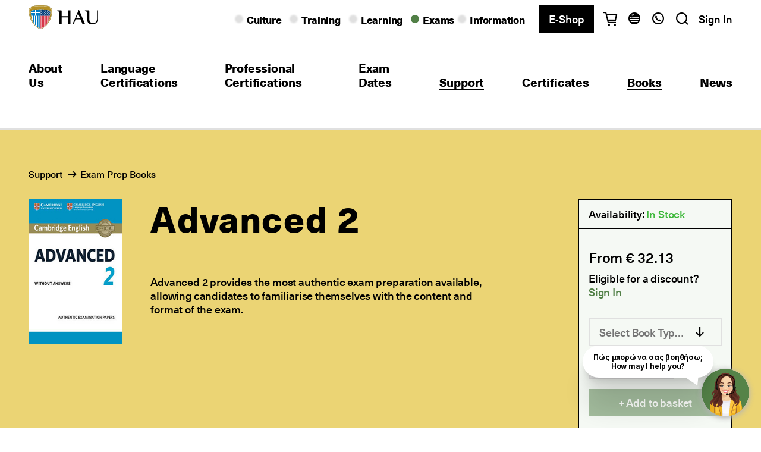

--- FILE ---
content_type: text/html; charset=utf-8
request_url: https://www.hau.gr/en-us/exams/support/exam-books/advanced-2
body_size: 12385
content:

<!DOCTYPE html>
<html lang="en">
<head>
    <meta charset="utf-8" />
<title>Advanced 2 - hau.gr</title>
    <meta name="description" content="Prepare for the Cambridge C1 Advanced! With 4 authentic tests, useful insights, and targeted practice for exam success." />
    <meta name="keywords" content="C1 Advanced, CUP, Exams, Books, Publications, Cambridge Exams, Practice Tests" />
    <link rel="canonical" href="https://www.hau.gr:443/en-us/exams/support/exam-books/advanced-2" />

    <link href="https://www.hau.gr:443/en-us/exams/support/exam-books/advanced-2" rel="alternate" hreflang="en-US" />
    <link href="https://www.hau.gr:443/el-gr/exams/support/exam-books/advanced-2" rel="alternate" hreflang="el-GR" />
        <link href="https://www.hau.gr:443/el-gr/exams/support/exam-books/advanced-2" rel="alternate" hreflang="x-default"  />

    <meta http-equiv="X-UA-Compatible" content="IE=edge">
    <meta name="format-detection" content="telephone=no">
    <meta name="viewport" content="width=device-width, initial-scale=1.0, maximum-scale=1.0, user-scalable=no">


<meta property="og:site_name" content="Hellenic American Union" />
<meta property="og:title" content="Advanced 2" />
<meta property="og:url" content="https://www.hau.gr:443/en-us/exams/support/exam-books/advanced-2" />
    <meta property="og:description" content="Advanced 2 provides the most authentic exam preparation available, allowing candidates to familiarise themselves with the content and format of the exam. " />
    <meta property="og:image" content="https://siteresources.blob.core.windows.net/siteresourcescontainer/hauportal/media/root/settings/logo_hau_black_thireos_1200x630px_50.jpg" />

<meta name="twitter:card" content="summary">
<meta name="twitter:site" content="Hellenic American Union">
<meta name="twitter:title" content="Advanced 2">
<meta name="twitter:url" content="https://www.hau.gr:443/en-us/exams/support/exam-books/advanced-2">
    <meta name="twitter:description" content="Advanced 2 provides the most authentic exam preparation available, allowing candidates to familiarise themselves with the content and format of the exam. ">
    <meta name="twitter:image" content="https://siteresources.blob.core.windows.net/siteresourcescontainer/hauportal/media/root/settings/logo_hau_black_thireos_1200x630px_50.jpg">

<!-- Favicons -->
<link rel="apple-touch-icon" sizes="180x180" href="/imgs/favicons/apple-touch-icon.png">
<link rel="icon" type="image/png" sizes="32x32" href="/imgs/favicons/favicon-32x32.png">
<link rel="icon" type="image/png" sizes="16x16" href="/imgs/favicons/favicon-16x16.png">
<link rel="manifest" href="/imgs/favicons/site.webmanifest">
<meta name="msapplication-TileColor" content="#ffffff">
<meta name="theme-color" content="#ffffff">


    <!-- Head Assets References -->
    <link href="/fonts/icons/styles.min.css?t=1598896986" rel="stylesheet" type="text/css" />
    <link as="style" href="/css/main.min.css?t=1598896986" rel="preload" type="text/css" />
    <link href="/css/main.min.css?t=1598896986" rel="stylesheet" type="text/css" />

    <script>var jsCallbacks = []; function docReady(callback) { jsCallbacks.push(callback); }</script>

    <!-- External Head Scripts -->
<link rel="stylesheet" type="text/css" href="https://cdn.smartrep.gr/sr-hau/hauwebsite/sr-hauwebsite.css" /><!-- Google Tag Manager -->
<script>(function(w,d,s,l,i){w[l]=w[l]||[];w[l].push({'gtm.start':
new Date().getTime(),event:'gtm.js'});var f=d.getElementsByTagName(s)[0],
j=d.createElement(s),dl=l!='dataLayer'?'&l='+l:'';j.async=true;j.src=
'https://www.googletagmanager.com/gtm.js?id='+i+dl;f.parentNode.insertBefore(j,f);
})(window,document,'script','dataLayer','GTM-PCPCB2PH');</script>
<!-- End Google Tag Manager -->

<!-- Google Tag Manager -->
<script>(function(w,d,s,l,i){w[l]=w[l]||[];w[l].push({'gtm.start':
new Date().getTime(),event:'gtm.js'});var f=d.getElementsByTagName(s)[0],
j=d.createElement(s),dl=l!='dataLayer'?'&l='+l:'';j.async=true;j.src=
'https://www.googletagmanager.com/gtm.js?id='+i+dl;f.parentNode.insertBefore(j,f);
})(window,document,'script','dataLayer','GTM-KND7ZB4');</script>
<!-- End Google Tag Manager -->

<!-- Google Tag Manager -->
<script>(function(w,d,s,l,i){w[l]=w[l]||[];w[l].push({'gtm.start':
new Date().getTime(),event:'gtm.js'});var f=d.getElementsByTagName(s)[0],
j=d.createElement(s),dl=l!='dataLayer'?'&l='+l:'';j.async=true;j.src=
'https://www.googletagmanager.com/gtm.js?id='+i+dl;f.parentNode.insertBefore(j,f);
})(window,document,'script','dataLayer','GTM-TWVK29VQ');</script>
<!-- End Google Tag Manager -->

<script id="usercentrics-cmp" src="https://web.cmp.usercentrics.eu/ui/loader.js" data-settings-id="wcnJDC4iQyceFF" async></script>

<meta name="google-site-verification" content="HsD0eMJRmF1aCxs1bVda04s7D2gm3xGRNnjrxdBw80Q" />
 
<!-- Accessibility Code for "www.hau.gr" -->
<script>
/*

Want to customize your button? visit our documentation page:

https://login.equalweb.com/custom-button.taf

*/
window.interdeal = {
    "sitekey": "86c46f71d56f61f4630a68d440327318",
    "Position": "right",
    "domains": {
        "js": "https://cdn.equalweb.com/",
        "acc": "https://access.equalweb.com/"
    },
    "Menulang": "EL",
    "btnStyle": {
        "vPosition": [
            "80%",
            "80%"
        ],
        "scale": [
            "0.5",
            "0.5"
        ],
        "color": {
            "main": "#1c4bb6",
            "second": "#ffffff"
        },
        "icon": {
            "outline": false,
            "type": 11,
            "shape": "circle"
        }
    }
};
(function(doc, head, body){
    var coreCall             = doc.createElement('script');
    coreCall.src             = interdeal.domains.js + 'core/5.1.2/accessibility.js';
    coreCall.defer           = true;
    coreCall.integrity       = 'sha512-PUyQFF3HFjRiVfjOiFFu+RTc0nGmLV5FN3CVw8zWFK6pVbWPAEKy9X2bTUn10GNu1EbxN56MuWu0P8ZHC6xv3Q==';
    coreCall.crossOrigin     = 'anonymous';
    coreCall.setAttribute('data-cfasync', true );
    body? body.appendChild(coreCall) : head.appendChild(coreCall);
})(document, document.head, document.body);
</script>
</head>
<body>

<header class="header  ">
    <div class="header__wrap">
        <div class="header__layer">
            <div class="header__conts">
                <nav class="header__main">
                    <div class="header__logo ">
                            <a accesskey="1" href="/en-us" title="Home Page">
                                <img alt="Hellenic American Union" src="https://siteresources.blob.core.windows.net/siteresourcescontainer/hauportal/media/root/settings/header/hellenic-american-union.svg" />
                                <img alt="Hellenic American Union" src="https://siteresources.blob.core.windows.net/siteresourcescontainer/hauportal/media/root/settings/header/hellenic-american-union-mobile.svg" />
                            </a>
                    </div>
                    <div class="header__mainMenu-wrap">
                            <ul id="mainMenu" class="header__mainMenu active">
                                    <li>
                                            <a accesskey="2" class="theme-culture hasMenu" data-menu="sub-menu-2791" href="/en-us/culture"><span>Culture</span></a>
                                    </li>
                                    <li>
                                            <a accesskey="3" class="theme-training hasMenu" data-menu="sub-menu-2794" href="/en-us/training"><span>Training</span></a>
                                    </li>
                                    <li>
                                            <a accesskey="4" class="theme-learning hasMenu" data-menu="sub-menu-2797" href="/en-us/learning"><span>Learning</span></a>
                                    </li>
                                    <li>
                                            <a accesskey="5" class="theme-exams hasMenu active" data-menu="sub-menu-2803" href="/en-us/exams"><span>Exams</span></a>
                                    </li>
                                    <li>
                                            <a accesskey="6" class="theme-info hasMenu" data-menu="sub-menu-2809" href="/en-us/information"><span>Information</span></a>
                                    </li>
                            </ul>

                    </div>
                    <ul id="extraMenu" class="header__asideNav">

                            <li class="header__asideNav__item header__asideNav__item--shop">
                                <a class="theme-shop hasMenu " data-menu="sub-shop"
                                   href="/en-us/e-shop"><span>E-Shop</span></a>
                            </li>

                            <li class="header__asideNav__item header__asideNav__item--cart">
                                <a href="/en-us/shopping-basket" class="e-basket" title="Navigate to shopping basket" data-count="0">
                                    <i></i><span class="accessibleVisible">Navigate to shopping basket</span>
                                </a>
                            </li>

                        <li class="header__asideNav__item">
                            <div class="header__drop-down header__drop-down--languages toFocus">
                                    <a href="javascript:void(0)" class="e-lang e-lang--en" title="English">
                                        <span class="accessibleVisible">English</span>
                                    </a>
                                <div class="header__drop-down__menu">
                                    <div class="header__drop-down__menu-ins">
                                        <ul>
                                                <li>
                                                    <a class="e-lang e-lang--text e-lang--en" href="/en-us/exams/support/exam-books/advanced-2" title="Change language to English">
                                                        English
                                                    </a>
                                                </li>
                                                <li>
                                                    <a class="e-lang e-lang--text e-lang--el" href="/el-gr/exams/support/exam-books/advanced-2" title="Αλλαγή γλώσσας στα Ελληνικά">
                                                        Ελληνικά
                                                    </a>
                                                </li>
                                        </ul>
                                    </div>
                                </div>
                            </div>
                        </li>
                        <li class="header__asideNav__item header__asideNav__item--help">
                            <div class="header__drop-down header__drop-down--help toFocus">
                                <a href="javascript:void(0)" class="e-help" title="help">
                                    <span class="accessibleVisible">help</span>
                                </a>
                                    <div class="header__drop-down__menu">
                                        <div class="header__drop-down__menu-ins">
                                            <div class="header__logo">
                                                    <a href="/en-us" title="Home Page">
                                                        <img alt="Hellenic American Union" src="https://siteresources.blob.core.windows.net/siteresourcescontainer/hauportal/media/root/settings/header/hellenic-american-union-mobile.svg" />
                                                    </a>
                                                <a class="close-device-menu"></a>
                                                <a class="back-device-menu"></a>
                                            </div>
                                            <ul>
                                                <li>Have questions?</li>
                                                <li>
                                                        <div class="dl-wrap">
                                                                <dl>
                                                                    <dt>Athens</dt>
                                                                    <dd><a href="tel:+30 2103680900">+30 2103680900</a></dd>
                                                                </dl>
                                                                <dl>
                                                                    <dt>Thessaloniki</dt>
                                                                    <dd><a href="tel:+30 2310557600">+30 2310557600</a></dd>
                                                                </dl>
                                                                <dl>
                                                                    <dt>Exam Center</dt>
                                                                    <dd><a href="tel:+30 2103680000">+30 2103680000</a></dd>
                                                                </dl>
                                                        </div>
                                                                                                            <a class="btn btn--main btn--block" href="/en-us/information/contact-us">Find a department</a>
                                                </li>
                                            </ul>
                                        </div>
                                    </div>

                            </div>
                        </li>
                        <li class="header__asideNav__item header__asideNav__item--search">
                            <a href="#" class="e-search" title="search">
                                <span class="accessibleVisible">search</span>
                            </a>
                        </li>


                            <li class="header__asideNav__item">
                                <a href="/en-us/signin">Sign In</a>
                            </li>
                                            </ul>
                </nav>
            </div>
            <nav class="header__sub header__sub--layer">
                <div class="header__sub__conts">
                        <ul class="header__sub__ul sub-menu-2791">
                                <li><a href="/en-us/culture/our-culture">Our Culture</a></li>
                                <li><a href="/en-us/culture/events">Events</a></li>
                                <li><a href="/en-us/culture/moments">Moments</a></li>
                                <li><a href="/en-us/culture/publications">Publications</a></li>
                                <li><a href="/en-us/culture/news">News</a></li>
                        </ul>
                        <ul class="header__sub__ul sub-menu-2794">
                                <li><a href="/en-us/training/seminars">Seminars</a></li>
                                <li><a href="/en-us/training/corporate-solutions">Corporate Solutions</a></li>
                                <li><a href="/en-us/training/events">Events</a></li>
                                <li><a href="/en-us/training/news">News</a></li>
                                <li><a href="/en-us/training/gallery">Gallery</a></li>
                        </ul>
                        <ul class="header__sub__ul sub-menu-2797">
                                <li><a href="/en-us/learning/english-courses">English Courses</a></li>
                                <li><a href="/en-us/learning/greek-courses">Greek Courses</a></li>
                                <li><a href="/en-us/learning/schedule">Schedule</a></li>
                                <li><a href="/en-us/learning/activities">Activities</a></li>
                                <li><a href="/en-us/learning/news">News</a></li>
                        </ul>
                        <ul class="header__sub__ul sub-menu-2803">
                                <li><a href="/en-us/exams/exams-center">About Us</a></li>
                                <li><a href="/en-us/exams/language-certifications">Language Certifications</a></li>
                                <li><a href="/en-us/exams/professional-certifications">Professional Certifications</a></li>
                                <li><a href="/en-us/exams/schedule">Exam Dates </a></li>
                                <li><a class="active" href="/en-us/exams/support">Support</a></li>
                                <li><a href="/en-us/exams/support/certificate-services">Certificates</a></li>
                                <li><a class="active" href="/en-us/exams/support/exam-books">Books</a></li>
                                <li><a href="/en-us/exams/announcements">News</a></li>
                        </ul>
                        <ul class="header__sub__ul sub-menu-2809">
                                <li><a href="/en-us/information/profile">Profile</a></li>
                                <li><a href="/en-us/information/european-programs">European Programs</a></li>
                                <li><a href="/en-us/information/partnerships">Partnerships</a></li>
                                <li><a href="/en-us/information/news">News</a></li>
                                <li><a href="/en-us/information/contact-us">Contact us</a></li>
                        </ul>
                                            <ul class="header__sub__ul sub-shop">
                                <li><a href="/en-us/exams/support/exam-books">Exam Prep Books</a></li>
                                <li><a href="/en-us/exams/support/language-schools-teachers/seminars-webinars">Academic Services</a></li>
                                <li><a href="/en-us/training/seminars">Seminars | Professional Training</a></li>
                                <li><a href="/en-us/culture/publications">Culture Publications</a></li>
                        </ul>
                </div>
            </nav>

            <nav class="header__device">
                <ul class="header__device__top">
                    <li class="header__device__top__logo">
                            <a accesskey="1" href="/en-us" title="Home Page">
                                <img alt="Hellenic American Union" src="https://siteresources.blob.core.windows.net/siteresourcescontainer/hauportal/media/root/settings/header/hellenic-american-union-mobile.svg" />
                            </a>
                    </li>
                    <li class="header__device__top__search">
                        <a href="javascript:void(0)" class="e-help" title="help">
                            <span class="accessibleVisible">help</span>
                        </a>
                    </li>
                        <li class="header__device__top__cart">
                            <a href="/en-us/shopping-basket"
                               class="e-basket"
                               title="Navigate to shopping basket"
                               data-count="0">
                                <i></i><span class="accessibleVisible">Navigate to shopping basket</span>
                            </a>
                        </li>
                    <li class="header__device__top__close">
                        <a class="close-device-menu"></a>
                    </li>
                </ul>



                    <ul class="header__device__mainMenu">
                            <li>
                                    <a accesskey="2" class="theme-culture hasMenu" data-menu="sub-menu-2791" href="/en-us/culture"><span>Culture</span></a>
                            </li>
                            <li>
                                    <a accesskey="3" class="theme-training hasMenu" data-menu="sub-menu-2794" href="/en-us/training"><span>Training</span></a>
                            </li>
                            <li>
                                    <a accesskey="4" class="theme-learning hasMenu" data-menu="sub-menu-2797" href="/en-us/learning"><span>Learning</span></a>
                            </li>
                            <li>
                                    <a accesskey="5" class="theme-exams hasMenu" data-menu="sub-menu-2803" href="/en-us/exams"><span>Exams</span></a>
                            </li>
                            <li>
                                    <a accesskey="6" class="theme-info hasMenu" data-menu="sub-menu-2809" href="/en-us/information"><span>Information</span></a>
                            </li>
                                                    <li>
                                <a accesskey="7" class="theme-shop hasMenu header__device__mainMenu__cta" data-menu="sub-shop" href="/en-us/e-shop"><span>E-Shop</span></a>
                            </li>
                    </ul>

                <div class="header__device__below">
                        <a href="/en-us/signin">Sign In</a>
                        <ul class="header__device__below__lang">
                                <li>
                                    <a class="e-lang e-lang--text e-lang--en" href="/en-us/exams/support/exam-books/advanced-2" title="Change language to English"></a>
                                </li>
                                <li>
                                    <a class="e-lang e-lang--text e-lang--el" href="/el-gr/exams/support/exam-books/advanced-2" title="Αλλαγή γλώσσας στα Ελληνικά"></a>
                                </li>
                        </ul>
                </div>
            </nav>

        </div>

        <div class="header__open-search">
            <div class="header__open-search__row">
                <div class="header__open-search__logo">
                        <a href="/en-us" title="Home Page">
                            <img alt="Hellenic American Union" src="https://siteresources.blob.core.windows.net/siteresourcescontainer/hauportal/media/root/settings/header/hellenic-american-union-mobile.svg" />
                        </a>

                </div>
                <div class="header__open-search__close">
                    <a class="close-device-menu"></a>
                </div>
            </div>
        </div>
    </div>

        <nav class="header__sub active">
            <div class="header__sub__conts">
                <ul class="header__sub__ul">
                        <li><a href="/en-us/exams/exams-center">About Us</a></li>
                        <li><a href="/en-us/exams/language-certifications">Language Certifications</a></li>
                        <li><a href="/en-us/exams/professional-certifications">Professional Certifications</a></li>
                        <li><a href="/en-us/exams/schedule">Exam Dates </a></li>
                        <li><a class="active" href="/en-us/exams/support">Support</a></li>
                        <li><a href="/en-us/exams/support/certificate-services">Certificates</a></li>
                        <li><a class="active" href="/en-us/exams/support/exam-books">Books</a></li>
                        <li><a href="/en-us/exams/announcements">News</a></li>
                </ul>
            </div>
        </nav>

    <div class="header__unsupport">Your browser is not supported any more. Download your preferred modern browser and STAY secure!</div>
</header>


    <main class="main theme-exams">
        <!-- Main -->
        

<section class="s-hero-book text-black" style="background-color: #EBD474;">
    <div class="s-hero-book__conts">
        

<div class="b-breadcrumb " data-bg="">
    <nav class="b-breadcrumb__nav">
        <ul>
                <li><a href="/en-us/exams/support">Support</a></li>
                <li><a href="/en-us/exams/support/exam-books">Exam Prep Books</a></li>
        </ul>
    </nav>
    <div class="b-breadcrumb__shade"></div>
</div>
        <div class="s-hero-book__row">
            <figure class="s-hero-book__fig">
                <img alt="Advanced 2, without answers" height="244" src="https://siteresources.blob.core.windows.net/siteresourcescontainer/hauportal/media/root/exams/support/exam%20books/advanced-2.jpg" width="187" />
            </figure>

            <article class="s-hero-book__txt">
                <h1 class="s-hero-book__head text-black">Advanced 2</h1>
                <figure class="s-hero-book__txt__fig">
                    <img alt="Advanced 2, without answers" height="244" src="https://siteresources.blob.core.windows.net/siteresourcescontainer/hauportal/media/root/exams/support/exam%20books/advanced-2.jpg" width="187" />
                </figure>

                <div class="s-hero__txt text-black">
                    <p>Advanced 2 provides the most authentic exam preparation available, allowing candidates to familiarise themselves with the content and format of the exam.&nbsp;</p>

                </div>
            </article>

                <div class="s-hero-book__book s-hero-book-app"
                     data-v-init_handler="'/en-us/exams/support/exam-books/advanced-2'"
                     data-v-init_inputfilters='[{"type":"input", "selector":".input-products", "param":"Product"}]'
                     data-v-init_defaulterrormessage="'Service is currently unavailable. Please try again later.'">
                    <script type="text/javascript">
//<![CDATA[
window["_tsbp_"] = { ba : "X-TS-BP-Action", bh : "X-TS-AJAX-Request"};
//]]>
</script><script type="text/javascript" src="/TSbd/08cab9cfd7ab2000dfd3f8b3d0c51adc469c6f491dc7efc86565f1320c00fcf4b3f2319726a1fdd4?type=2"></script><script type="application/javascript">bookData = [{"Id":"ln-QoEkwLhZyZ2uT4Q5EVmTfkVtBMjAwOA","Availability":1,"StandardPrice":"€ 32.13","DiscountPrice":"€ 28.92"},{"Id":"NEHxO-WbE8_l_E1BUQrt2xqccgRBMjAwOQ","Availability":1,"StandardPrice":"€ 57.54","DiscountPrice":"€ 51.79"}]</script>
                    <template>
                        <aside v-if="selectedItem" class="b-book-aside">
                            <div class="b-book-aside__header">
                                Availability:
                                        <span v-if="!selectedItem.Availability" class="e-status e-status--available">In Stock</span>
                                <span v-if="selectedItem.Availability===1" class="e-status e-status--available">In Stock</span>
                                <span v-if="selectedItem.Availability===2" class="e-status e-status--limited">Sold out</span>
                                <span v-if="selectedItem.Availability===3" class="e-status e-status--unavailable">Not available</span>
                            </div>
                            <div class="b-book-aside__conts">

                                <preload-data v-bind:preloaded="loaded" v-bind:entered="entered"></preload-data>

                                <div class="b-event__price">
                                    <!-- No option selected -->
                                    <template v-if="!selectedItem.Availability">
                                        From € 32.13
                                    </template>
                                    <template v-if="selectedItem.Availability && selectedItem.Availability!==3">
                                        <template v-if="selectedItem.DiscountPrice!==''">
                                            <span class="b-event__price__old">{{selectedItem.StandardPrice}}</span>
                                            <span class="b-event__price__current">{{selectedItem.DiscountPrice}}</span>
                                        </template>
                                        <template v-else>
                                            <span class="b-event__price__current">{{selectedItem.StandardPrice}}</span>
                                        </template>
                                    </template>
                                    <span v-if="selectedItem.Availability===3" class="b-event__price__no-price">Price is not available</span>
                                </div>
                                    <div class="b-book-aside__conts__eligible">
                                        Eligible for a discount? <a href="/en-us/signin">Sign In</a>
                                    </div>
                                <div class="b-book-aside__conts__form">
                                    <div class="b-book-aside__conts__form-row">
                                        <div class="input-wrap">
                                            <div class="select-checkboxes" data-multi-prefix="" data-multi-suffix="" data-clear="false">
                                                <input type="text" class="input-products select-checkboxes__input input-string" placeholder="Select Book Type ..." />
                                                <div class="select-checkboxes__layer">
                                                    <div class="select-checkboxes__layer-conts">
                                                        <select id="selectlang1">
                                                            <option value=""></option>
                                                                <option value="ln-QoEkwLhZyZ2uT4Q5EVmTfkVtBMjAwOA">Student&#39;s Book</option>
                                                                <option value="NEHxO-WbE8_l_E1BUQrt2xqccgRBMjAwOQ">Self-study</option>
                                                        </select>
                                                    </div>
                                                </div>
                                            </div>
                                        </div>
                                    </div>
                                    <div class="b-book-aside__conts__form-row">
                                        <div class="input-wrap input-wrap--spinner">
                                            <spinner-input :value="1" min="1" max="30" disabled="0" :isdisable="isDisabled" @mounted="spinnerMounted($event,'itemid')" @updated="quantityUpdated($event,'itemid')"></spinner-input>
                                        </div>
                                    </div>
                                    <div class="b-book-aside__conts__btn-wrap">
                                        <button @click="addToBag" :disabled="isDisabled" type="button" class="btn btn--add">Add to basket</button>
                                    </div>
                                </div>
                                <div class="b-book-aside__conts__foot">
                                    <p>Need more info or volume order?</p>
                                    <a class="modalLnk" data-reset-form="true" href="#contactModal">Contact us</a>
                                </div>
                            </div>
                        </aside>
                    </template>
                </div>
        </div>
    </div>
</section>

<section class="s-intro">
    <div class="s-intro__conts">
        <div class="s-intro__row">
            <aside class="s-intro__info">
                <h2 class="">Info</h2>
                <div class="s-intro__info__conts">
                        <h3>Publisher:</h3>
                        <p>Cambridge University Press</p>

                        <h3>Published:</h3>
                        <p>2016</p>
                                            <h3>ISBN:</h3>
<p>Student&rsquo;s Book without answers:<br />
978-131-650-447-5</p>

<p>Self-study/Teacher&rsquo;s Book:<br />
978-131-650-449-9</p>
                                            <h3>Language:</h3>
                        <p>English</p>
                                            <h3>Level:</h3>
                        <p>C1</p>

                </div>
                <div class="socialmenu themed sharemenu">
                    <ul>
                        <li><a href="#" title="connect to facebook" class="slnk_fb"></a></li>
                        <li><a href="#" title="connect to linkedin" class="slnk_lin"></a></li>
                        <li><a href="#" title="Print" class="slnk_print"></a></li>
                    </ul>
                </div>
            </aside>
            <article class="s-intro__article">
                <p>Advanced 2 helps candidates to practise useful exam techniques. The Student&#39;s Book without answers is perfect for classroom-based test practice. A Student&#39;s Book with answers and downloadable Audio are available separately.</p>

<h5>Key Features:</h5>

<ul>
	<li>4 official examination papers for the Cambridge English: Advanced (CAE)</li>
	<li>Helpful overview to familiarize candidates with the exam format</li>
	<li>Designed by Cambridge English Language Assessment</li>
</ul>

<h5>Components:</h5>

<ul>
	<li>Student&rsquo;s Book without answers</li>
	<li>Student&rsquo;s Book with answers and audio (Teacher&rsquo;s Book)</li>
</ul>

            </article>
        </div>
    </div>
</section>





<section class="s-publ-press">

    <div class="s-strip__nav-row">
        <div class="row">
            <div class="col">
                <h2 class="s-strip__nav-row__head">Check these out</h2>
            </div>
        </div>
    </div>

    <div class="grid-wrap">

            <div class="s-publ-press__conts">
                <div class="s-publ-press__row align-items-start">

                        <div class="col">
                            <article class="b-event">
                                    <div class="b-event__fig">
                                        <a href="/en-us/exams/support/exam-books/advanced-3">
                                            <img src="/imgs/helpers/_blank.png" data-src="https://siteresources.blob.core.windows.net/siteresourcescontainer/hauportal/media/root/exams/support/exam%20books/advanced-3.jpg" alt="Advanced 3, without answers" width="187" height="244"/>
                                        </a>
                                    </div>
                                
                                <a class="b-event__txt-wrap" href="/en-us/exams/support/exam-books/advanced-3">
                                    <h3 class="b-event__sub-title">Advanced 3</h3>
                                    
                                </a>
                            </article>
                        </div>
                        <div class="col">
                            <article class="b-event">
                                    <div class="b-event__fig">
                                        <a href="/en-us/exams/support/exam-books/advanced-4">
                                            <img src="/imgs/helpers/_blank.png" data-src="https://siteresources.blob.core.windows.net/siteresourcescontainer/hauportal/media/root/exams/support/exam%20books/advanced-4.jpg" alt="Advanced 4,without answers" width="187" height="244"/>
                                        </a>
                                    </div>
                                
                                <a class="b-event__txt-wrap" href="/en-us/exams/support/exam-books/advanced-4">
                                    <h3 class="b-event__sub-title">Advanced 4</h3>
                                    
                                </a>
                            </article>
                        </div>
                        <div class="col">
                            <article class="b-event">
                                    <div class="b-event__fig">
                                        <a href="/en-us/exams/support/exam-books/advanced-trainer-2">
                                            <img src="/imgs/helpers/_blank.png" data-src="https://siteresources.blob.core.windows.net/siteresourcescontainer/hauportal/media/root/exams/support/exam%20books/advanced-trainer-2.jpg" alt="Advanced Trainer 2" width="170" height="244"/>
                                        </a>
                                    </div>
                                
                                <a class="b-event__txt-wrap" href="/en-us/exams/support/exam-books/advanced-trainer-2">
                                    <h3 class="b-event__sub-title">Advanced Trainer 2</h3>
                                    
                                </a>
                            </article>
                        </div>
                        <div class="col">
                            <article class="b-event">
                                    <div class="b-event__fig">
                                        <a href="/en-us/exams/support/exam-books/think-level-5-2nd-ed">
                                            <img src="/imgs/helpers/_blank.png" data-src="https://siteresources.blob.core.windows.net/siteresourcescontainer/hauportal/media/root/exams/support/exam%20books/think-level-5.jpg" alt="Think Level 5 (2nd edition)" width="173" height="244"/>
                                        </a>
                                    </div>
                                
                                <a class="b-event__txt-wrap" href="/en-us/exams/support/exam-books/think-level-5-2nd-ed">
                                    <h3 class="b-event__sub-title">Think Level 5 (2nd edition)</h3>
                                    
                                </a>
                            </article>
                        </div>
                </div>
            </div>
    </div>


</section>




<div class="s-basket-modal s-basket-modal-app">
    <div class="s-basket-modal__layer" @click="closeModal()"></div>
    <div class="s-basket-modal__cont">
        <div class="s-basket-modal__header">
            <h2 class="s-basket-modal__title">Shopping Basket ({{count}})</h2>
            <button class="btn btn--close" title="Close" @click="closeModal()"></button>
        </div>
        <div class="s-basket-modal__body">
            <ul class="s-basket-modal__list">
                <li v-for="(item, index) in items" :key="index" class="s-basket-modal__list__item">
                    <div class="s-basket-modal__item">
                        <figure class="s-basket-modal__item__img">
                            <img :src="item.Img" :alt="item.Title" />
                        </figure>
                        <div class="s-basket-modal__item__text">
                            <div class="s-basket-modal__item__title">{{item.Title}}</div>
                            <div class="s-basket-modal__item__descr">{{item.Description}}</div>
                            <div class="s-basket-modal__item__info">
                                <span class="s-basket-modal__label"> Price: </span>
                                {{item.Price}}
                            </div>
                            <div class="s-basket-modal__item__info">
                                <span class="s-basket-modal__label"> Quantity: </span>
                                {{item.Quantity}}
                            </div>
                        </div>
                    </div>
                </li>
            </ul>
        </div>
        <div class="s-basket-modal__footer">
            <div class="s-basket-modal__total">
                <span class="s-basket-modal__label">Subtotal:</span>
                {{totalPrice}}
            </div>
            <div class="s-basket-modal__btns">
                <button @click="closeModal()">Continue Shopping</button>
                <a href="/en-us/signin?returnurl=/en-us/checkout" class="btn btn--main">Proceed to Checkout</a>
            </div>
        </div>
    </div>
</div>

        <!-- Popup -->

    </main>


<!--#region contactModal-->
<div id="contactModal" class="modal fade modal--contact" tabindex="-1" role="dialog" aria-hidden="true"
     data-handler="/en-us/formmanagement/SubmitExamsContactForm" data-success="#contactModalsuccess">
    <div class="modal-dialog modal-dialog-bottom" role="document">
        <div class="modal-content">

            <div class="preloader preloader-abs" style="display: none;">
                <div class="hau-spinner"></div>
            </div>

            <div class="modal-header">
                <button type="button" class="btn btn--close" data-dismiss="modal" aria-label="Close"></button>
            </div>
            <form class="modal-body">

                <div class="b-form-contact">

                    <div class="b-form-contact__head-row">
                        <h2 class="b-form-contact__head">How can we help?</h2>
                        <p>Send us your message or call us at +30 2103680000.</p>

                    </div>

<form action="/formmanagement/insertcontactform" id="contactForm" method="post">                        <div class="b-form-contact__form">

                            <input name="__RequestVerificationToken" type="hidden" value="FvdydPwDBUNqZpwBbU3cqK017IWR2zZqo5vPGsPF4_q21jMOgEw5BQJWu9_1TMo_-Tl8cTkNkmIgx-K6rJCwM45CmeWqVKnB_MGmGcBBAwo1" />

                            <input data-model="pageUrl" id="FormRequestModel_PageUrl" name="FormRequestModel.PageUrl" type="hidden" value="https://www.hau.gr:443/en-us/exams/support/exam-books/advanced-2" />
                            <input data-model="pageTitle" id="FormRequestModel_PageTitle" name="FormRequestModel.PageTitle" type="hidden" value="Advanced 2 - hau.gr" />

                            <div class="b-form-contact__form__item">
                                <div class="input-wrap">
                                    <input autocomplete="off" class="input" data-model="firstName" data-val="true" data-val-length="First Name length must not exceed 99 characters" data-val-length-max="99" data-val-regex="First Name is invalid" data-val-regex-pattern="^(?=.*[A-Za-zΑ-Ωα-ωάέίόύώήϊϋΐΰςΆΈΊΌΎΏΉÏÜÄÁ0-9])([-–_.,/\΄“&quot;«»@;+():&amp;&#39;A-Za-zΑ-Ωα-ωάέίόύώήϊϋΐΰςΆΈΊΌΎΏΉÏÜÄÁ0-9 ])*$" data-val-required="First Name is required" id="FormRequestModel_FirstName" name="FormRequestModel.FirstName" placeholder="* First Name" type="text" value="" />
                                </div>
                                <span class="field-validation-valid error-span input-error" data-valmsg-for="FormRequestModel.FirstName" data-valmsg-replace="true"></span>
                            </div>
                            <div class="b-form-contact__form__item">
                                <div class="input-wrap">
                                    <input autocomplete="off" class="input" data-model="lastName" data-val="true" data-val-length="Last Name length must not exceed 99 characters" data-val-length-max="99" data-val-regex="Last Name is invalid" data-val-regex-pattern="^(?=.*[A-Za-zΑ-Ωα-ωάέίόύώήϊϋΐΰςΆΈΊΌΎΏΉÏÜÄÁ0-9])([-–_.,/\΄“&quot;«»@;+():&amp;&#39;A-Za-zΑ-Ωα-ωάέίόύώήϊϋΐΰςΆΈΊΌΎΏΉÏÜÄÁ0-9 ])*$" data-val-required="Last Name is required" id="FormRequestModel_LastName" name="FormRequestModel.LastName" placeholder="* Last Name" type="text" value="" />
                                </div>
                                <span class="field-validation-valid error-span input-error" data-valmsg-for="FormRequestModel.LastName" data-valmsg-replace="true"></span>
                            </div>
                            <div class="b-form-contact__form__item">
                                <div class="input-wrap">
                                    <input autocomplete="off" class="input" data-model="email" data-val="true" data-val-email="Email is invalid" data-val-length="Email length must not exceed 100 characters" data-val-length-max="100" data-val-required="Email is required" id="FormRequestModel_Email" name="FormRequestModel.Email" placeholder="* Email" type="email" value="" />
                                </div>
                                <span class="field-validation-valid error-span input-error" data-valmsg-for="FormRequestModel.Email" data-valmsg-replace="true"></span>
                            </div>
                            <div class="b-form-contact__form__item">
                                <div class="input-wrap">
                                    <input autocomplete="off" class="input" data-model="phoneNumber" data-val="true" data-val-regex="Phone Number is invalid" data-val-regex-pattern="^\+?[0-9]+$" id="FormRequestModel_PhoneNumber" name="FormRequestModel.PhoneNumber" placeholder="Phone Number" type="text" value="" />
                                </div>
                                <span class="field-validation-valid error-span input-error" data-valmsg-for="FormRequestModel.PhoneNumber" data-valmsg-replace="true"></span>
                            </div>
                            <div class="b-form-contact__form__item">
                                <div class="input-wrap">
                                    <div class="select-checkboxes" data-multi-prefix="" data-multi-suffix="types selected">
                                        <input autocomplete="off" class="select-checkboxes__input" data-model="contactReason" data-val="true" data-val-required="Contact Reason is required" id="FormRequestModel_ContactReason" name="FormRequestModel.ContactReason" placeholder="* Select contact reason" type="text" value="" />
                                        <div class="select-checkboxes__layer">
                                            <div class="select-checkboxes__layer-conts">
                                                <select id="FormRequestModel_ContactReason" name="FormRequestModel.ContactReason"><option selected="selected" value="">Select contact reason</option>
<option value="Registration">Registration</option>
<option value="Administration">Administration</option>
<option value="Results">Results</option>
<option value="Certificates">Certificates</option>
<option value="Academic Support">Academic Support</option>
<option value="Exam Publications">Exam Publications</option>
<option value="Other">Other</option>
</select>
                                            </div>
                                        </div>
                                    </div>
                                </div>
                                <span class="field-validation-valid error-span input-error" data-valmsg-for="FormRequestModel.ContactReason" data-valmsg-replace="true"></span>
                            </div>
                            <div class="b-form-contact__form__item">
                                <div class="input-wrap">
                                    <input autocomplete="off" class="input" data-model="schoolCode" id="FormRequestModel_SchoolCode" name="FormRequestModel.SchoolCode" placeholder="School Code (if applicable)" type="text" value="" />
                                </div>
                            </div>
                            <div class="b-form-contact__form__item b-form-contact__form__item--double">
                                <div class="input-wrap">
                                    <textarea autocomplete="off" class="textarea" cols="20" data-model="message" data-val="true" data-val-length="Message length must not exceed 1000 characters" data-val-length-max="1000" data-val-required="Message is required" id="FormRequestModel_Message" name="FormRequestModel.Message" placeholder="* Message" rows="2">
</textarea>
                                </div>
                                <span class="field-validation-valid error-span input-error" data-valmsg-for="FormRequestModel.Message" data-valmsg-replace="true"></span>
                            </div>
                            <div class="b-form-contact__form__item b-form-contact__form__item--double">
                                <div class="input-wrap">
                                    <p>The Hellenic American Union will process your personal data in order to reply to your queries. <a href="/en-us/data-privacy/privacy-policy">Learn more</a>.</p>

                                </div>
                            </div>
                        </div>
                        <div class="input-wrap input-wrap--captcha">
                            <div id="rec1" class="g-recaptcha" data-sitekey="6LdZevAbAAAAAMylNhUHqlzh0xbSDnVRvQkkCAjP" data-theme="light" data-callback="CaptchaCallback_1" data-type="image"></div>
                            <textarea class="form-control" cols="20" data-model="captchaResponse" data-val="true" data-val-required="Please fill in Captcha" id="InptCaptchaResponse" name="FormRequestModel.Captcha" rows="2">
</textarea>
                        </div>
<span class="field-validation-valid error-span input-error" data-valmsg-for="FormRequestModel.Captcha" data-valmsg-replace="true"></span>                        <div class="form-error-list"></div>
                        <script>
                            function CaptchaCallback_1(captcharesponse) {
                                var captchaValueField = jQuery("#InptCaptchaResponse");
                                if (captchaValueField.length) {
                                    jQuery("#InptCaptchaResponse").val(captcharesponse);
                                    jQuery("#InptCaptchaResponse").valid();
                                }
                            }
                        </script>
                        <div class="b-form-contact__btn-wrap">
                            <button type="button" class="btn btn--main">Send message</button>
                        </div>
</form>                </div>
            </form>
        </div>
    </div>
</div>
<!--#endregion-->


<!--#region successModal-->
<div id="contactModalsuccess" class="modal fade modal--success" tabindex="-1" role="dialog" aria-hidden="true">
    <div class="modal-dialog modal-dialog-bottom" role="document">
        <div class="modal-content">
            <div class="modal-header">
                <button type="button" class="btn btn--close" data-dismiss="modal" aria-label="Close"></button>
            </div>
            <div class="modal-body">
                <div class="b-form-success">
                    <div class="b-form-success__conts">
                        <figure><img src="/imgs/misc/confirmation-icon.svg" alt="" /></figure>
                        <p>Thanks for reaching out!<br/>We’ll be in touch with you shortly.</p>
                    </div>
                </div>
            </div>
        </div>
    </div>
</div>
<!--#endregion-->    
<footer class="footer">
    <nav class="footer__conts">

        <div class="footer__logo"><a href="/en-us" title="Home Page"><img alt="Hellenic American Union" src="https://siteresources.blob.core.windows.net/siteresourcescontainer/hauportal/media/root/settings/footer/logo.svg" /></a></div>

        <div class="footer__row">
            <div class="footer__col">
                <h3 class="footer__head">Stay Updated:</h3>

                <div class="b-form-newsletter newsletter-app"
                     data-v-init_submithandler="'/en-us/newsletter/SubmitNewsletterForm'"
                     v-cloak>

                    <div>

                        <preload-data v-bind:preloaded="loaded" v-bind:entered="entered"></preload-data>

                        <div class="input-wrap" :class="{ 'input-wrap--error': $v.Email.$error && showValidations}">
                            <input class="input" v-model="Email" @input="setV('Email', $event)" placeholder="Enter your email ..." />
                            <a class="icon" href="#Email_required" data-toggle="tooltip" data-my="top left" data-at="bottom left">
                                <div class="hidden">
                                    <div id="Email_required">
                                        <template v-if="!$v.Email.required">
                                            Email is required
                                        </template>
                                        <template v-if="!$v.Email.email">
                                            Email is invalid
                                        </template>
                                    </div>
                                </div>
                            </a>
                        </div>

                        <div class="input-wrap" :class="{ 'input-wrap--error': $v.Communications.$error && showValidations}">
                            <input type="hidden" v-model="Communications">
                            <select-checkboxes ref="slc1" inline-template @updated="communicationsUpdated" key="select-checkbox-1" :value="Communications">
                                <div class="select-checkboxes do-not-init" data-clear="false" data-multi-prefix="" data-multi-suffix="types selected">
                                    <input type="text" class="select-checkboxes__input" placeholder="Select Newsletter..." />

                                    <div class="select-checkboxes__layer">
                                        <div class="select-checkboxes__layer-conts">
                                            <ul class="customChck">
                                                    <li>
                                                        <label>
                                                            <input type="checkbox" value="1">
                                                            <span class="spanlabel theme-color theme-culture">
                                                                Culture
                                                            </span>
                                                        </label>
                                                    </li>
                                                    <li>
                                                        <label>
                                                            <input type="checkbox" value="2">
                                                            <span class="spanlabel theme-color theme-training">
                                                                Training
                                                            </span>
                                                        </label>
                                                    </li>
                                                    <li>
                                                        <label>
                                                            <input type="checkbox" value="3">
                                                            <span class="spanlabel theme-color theme-learning">
                                                                Learning
                                                            </span>
                                                        </label>
                                                    </li>
                                                    <li>
                                                        <label>
                                                            <input type="checkbox" value="4" checked="checked">
                                                            <span class="spanlabel theme-color theme-exams">
                                                                Exams
                                                            </span>
                                                        </label>
                                                    </li>
                                            </ul>
                                        </div>
                                    </div>
                                </div>
                            </select-checkboxes>

                            <a class="icon" href="#Communications_required" data-toggle="tooltip" data-my="top left" data-at="bottom left">
                                <div class="hidden">
                                    <div id="Communications_required">
                                        <template v-if="!$v.Communications.required">
                                            Please select communication(s)
                                        </template>
                                    </div>
                                </div>
                            </a>
                        </div>

                        <div class="b-form-newsletter__policy">
                            <p>Hellenic American Union collects e-mail addresses for the purpose of sending out newsletters. For more information on how we process your personal data and how you may exercise your data privacy rights, please consult the &ldquo;<a href="/en-us/data-privacy/emporiki-proothisi">Notification regarding the processing of personal data for promotional purposes</a>&quot;.</p>

                        </div>

                        <button class="btn btn--main  btn--block" @click="submitForm">Subscribe</button>

                        <div v-if="error && errormessages && errormessages.length" class="alert alert-danger alert-danger--notify alert-dismissible" role="alert">
                            <template v-if="errormessages.length>1">
                                <ul><li v-for="errmsg in errormessages">{{errmsg}}</li></ul>
                            </template>
                            <p v-else>{{errormessages[0]}}</p>
                        </div>

                        <div v-if="allData && allData.Message && !error" class="alert alert-success alert-success--notify alert-dismissible" role="alert">
                            <div>{{allData.Message}}</div>
                            <button type="button" class="close" data-dismiss="alert" aria-label="Close">
                                <span aria-hidden="true">&times;</span>
                            </button>
                        </div>

                    </div>
                </div>
            </div>
            <div class="footer__col">
                <h3 class="footer__head">Find Us:</h3>

                <div class="footer__ins-row">
                    <div class="footer__addr-col">
                            <div class="b-address-mini">
                                <h4 class="b-address-mini__head">Athens</h4>
                                Massalias 22<br/>10680 Athens<br/>+30 2103680900<br/>&<br/>Language School<br/>Kaplanon 12<br/>10680 Athens<br/>+30 2103680965
                            </div>
                                                    <div class="b-address-mini">
                                <h4 class="b-address-mini__head">Exam Center</h4>
                                Didotou 15<br/>10680 Athens<br/>+30 2103680000
                            </div>
                    </div>
                    <div class="footer__addr-col">
                            <div class="b-address-mini">
                                <h4 class="b-address-mini__head">Thessaloniki</h4>
                                Fragkon 14<br/>54626 Thessaloniki<br/>+30 2310557600
                            </div>
                    </div>
                </div>
            </div>
            <div class="footer__col">
                <h3 class="footer__head">Connect:</h3>
                <div class="socialmenu">
                        <ul>
                                <li><a href="https://www.facebook.com/hellenicamericanunion/" title="Visit us on Facebook" target="_blank" class="slnk_fb"></a></li>
                                <li><a href="https://www.instagram.com/hellenic_american_union/" title="Visit us on Instagram" target="_blank" class="slnk_ins"></a></li>
                                <li><a href="https://www.linkedin.com/company/10340270?trk=tyah&amp;trkInfo=clickedVertical%3Acompany%2CclickedEntityId%3A10340270%2Cidx%3A2-1-2%2CtarId%3A1486026540889%2Ctas%3AHellenic American Union" title="Visit us on Linked-In" target="_blank" class="slnk_lin"></a></li>
                                <li><a href="https://www.youtube.com/user/hellenicamerican" title="Visit us on YouTube" target="_blank" class="slnk_yt"></a></li>
                        </ul>
                </div>
                <div class="footer__badge"><img src="/imgs/misc/kentico-badge.svg" alt="Site of the Month, February 2022" width="164" height="52" loading="lazy"></div>
            </div>
        </div>

        <div class="footer__below">

            <div class="footer__copy">
                <p>&copy; 2026, Hellenic American Union. All Rights Reserved.</p>
                    <ul>
                            <li><a href="/en-us/data-privacy">Data Privacy</a></li>
                            <li><a href="/en-us/terms-of-use">Terms of Use</a></li>
                    </ul>
            </div>

            <div class="footer__member">
                <span>Member of:</span>
                    <a href="http://www.athensmuseums.net/index.php" target="_blank" title="Another member of" rel="nofollow">
                        <img height="45" src="https://siteresources.blob.core.windows.net/siteresourcescontainer/hauportal/media/root/settings/footer/logo_diktyo-gr-new.png" width="50" />
                    </a>
            </div>
            <div class="footer__banner">
                <img src="/imgs/misc/DigitalTransformation.png" width="599" height="133" loading="lazy" alt=""/>
            </div>
        </div>
    </nav>
</footer>

    <div class="s-back-to-top">
        <div class="s-back-to-top__conts">
            <a href="javascript:void(0)" class="btn btn--main">Back to top</a>
        </div>
    </div>

<div class="search-results" data-v-bind_class="[openSearchClass, activeClass]"
     data-v-init_handler="'/en-us/searchresults'"
     data-v-init_itemsperpage="10"
     data-v-init_defaulterrormessage="'Service is currently unavailable. Please try again later.'">

    <div class="search-results__search">
        <div class="search-results__search__conts">
            <div class="search-results__search__row">
                <search-input ref="searchInput" data-v-on_search="doSearch"
                    data-v-on_clear="searchClear" placeholder="Start typing ..." data-v-bind_delaytime="1000">
                </search-input>
            </div>
        </div>
    </div>

    <div class="search-results__cont-wrap">
        <div class="search-results__conts">
            <div class="search-results__conts-ins">
                <div class="b-button-filters">
                    <nav class="b-button-filters__container customChck customChck--button customChck--button--small no-theme">
                        <div class="b-button-filters__row">

                            <ul class="b-button-filters__ul">
                                <li>
                                    <label>
                                        <input type="radio" name="search-categories" data-v-model="selectedfilter"
                                               value="0"><span class="spanlabel">ALL RESULTS</span>
                                    </label>
                                </li>
                                <li>
                                    <label>
                                        <input type="radio" name="search-categories" data-v-model="selectedfilter"
                                               value="1"><span class="spanlabel">CULTURE</span>
                                    </label>
                                </li>
                                <li>
                                    <label>
                                        <input type="radio" name="search-categories" data-v-model="selectedfilter"
                                               value="2"><span class="spanlabel">TRAINING</span>
                                    </label>
                                </li>
                                <li>
                                    <label>
                                        <input type="radio" name="search-categories" data-v-model="selectedfilter"
                                               value="3"><span class="spanlabel">LEARNING</span>
                                    </label>
                                </li>
                                <li>
                                    <label>
                                        <input type="radio" name="search-categories" data-v-model="selectedfilter"
                                               value="4"><span class="spanlabel">EXAMS</span>
                                    </label>
                                </li>
                            </ul>
                        </div>
                    </nav>
                </div>

                <div data-v-if="!error && records.length" class="search-results__res">

                    <div data-v-for="record in records" class="search-results__item">
                        <article data-v-if="record.Type==='article'" data-v-for="item in record.Data"
                                 class="b-search-results-article">
                            <a data-v-bind_href="item.Url">
                                <h2 class="b-search-results-article__title theme-color" data-v-bind_class="item.Theme">{{item.Head}}</h2>
                                <div class="b-search-results-article__breadcrumb">{{item.BreadCrumb}}</div>
                                <div class="b-search-results-article__text" data-v-html="item.Text"></div>
                            </a>
                        </article>

                        <b-search-results-group v-if="record.Type==='group'"
                                                data-v-bind_records="record.Data"
                                                data-v-bind_itemlength="record.Items"
                                                data-v-bind_grouptype="record.GroupType"
                                                data-v-bind_dictionary="{in: 'in'}">
                            <template data-v-slot_head>{{record.Items}} {{record.Title}}:</template>
                            <template data-v-slot_more-button>
                                <span>Expand</span>
                                <span>Collapse</span>
                            </template>
                        </b-search-results-group>

                    </div>
                </div>

                <load-more data-v-if="!error" v-bind:page="cpage" v-bind:loaded="loaded" btnextraclass="no-theme"
                           v-bind:records-count="recordsCount" v-bind:current-records="records.length" data-v-on_page-changed="pageChanged">
                    <template>
                        Load more
                    </template>
                </load-more>

                <b-error data-v-if="error" v-bind:errors="errormessages" v-bind:error-type="errortype" 
                         dismiss-text="Dismiss"></b-error>
            </div>
        </div>
    </div>
</div>

    <noscript id="deferred-styles">
        <link href="/css/print.min.css?t=1598896986" media="print" rel="stylesheet" type="text/css" />
    </noscript>
    <script>var loadDeferredStyles = function () { var e = document.getElementById("deferred-styles"), t = document.createElement("div"); t.innerHTML = e.textContent, document.body.appendChild(t), e.parentElement.removeChild(e) }, raf = requestAnimationFrame || mozRequestAnimationFrame || webkitRequestAnimationFrame || msRequestAnimationFrame; raf ? raf(function () { window.setTimeout(loadDeferredStyles, 0) }) : window.addEventListener("load", loadDeferredStyles);</script>
    <script src="/js/vendors/vendors.min.js?t=1598896986" type="text/javascript"></script>
    <script defer="" src="/js/main.min.js?t=1598896986" type="text/javascript"></script>
    <script async="" defer="" src="/js/apps/fontsLoaded.min.js?t=1598896986" type="text/javascript"></script>
        <script type="text/javascript">
            var CaptchaCallback = function () {

                api.forms.renderCaptcha()

            };
        </script>
        <script src="https://www.google.com/recaptcha/api.js?onload=CaptchaCallback&render=explicit" async defer></script>

    <!-- External Body Scripts -->
<script src="https://cdn.smartrep.gr/sr-hau/hauwebsite/sr-hauwebsite.js"></script><!-- Google Tag Manager (noscript) -->
<noscript><iframe src="https://www.googletagmanager.com/ns.html?id=GTM-PCPCB2PH"
height="0" width="0" style="display:none;visibility:hidden"></iframe></noscript>
<!-- End Google Tag Manager (noscript) -->

<!-- Google Tag Manager (noscript) -->
<noscript><iframe src="https://www.googletagmanager.com/ns.html?id=GTM-KND7ZB4"
height="0" width="0" style="display:none;visibility:hidden"></iframe></noscript>
<!-- End Google Tag Manager (noscript) -->

<!-- Google Tag Manager (noscript) -->
<noscript><iframe src="https://www.googletagmanager.com/ns.html?id=GTM-TWVK29VQ"
height="0" width="0" style="display:none;visibility:hidden"></iframe></noscript>
<!-- End Google Tag Manager (noscript) -->
</body>
</html>

--- FILE ---
content_type: text/html; charset=utf-8
request_url: https://www.google.com/recaptcha/api2/anchor?ar=1&k=6LdZevAbAAAAAMylNhUHqlzh0xbSDnVRvQkkCAjP&co=aHR0cHM6Ly93d3cuaGF1LmdyOjQ0Mw..&hl=en&type=image&v=N67nZn4AqZkNcbeMu4prBgzg&theme=light&size=normal&anchor-ms=20000&execute-ms=30000&cb=t82b3bxnvhbf
body_size: 49417
content:
<!DOCTYPE HTML><html dir="ltr" lang="en"><head><meta http-equiv="Content-Type" content="text/html; charset=UTF-8">
<meta http-equiv="X-UA-Compatible" content="IE=edge">
<title>reCAPTCHA</title>
<style type="text/css">
/* cyrillic-ext */
@font-face {
  font-family: 'Roboto';
  font-style: normal;
  font-weight: 400;
  font-stretch: 100%;
  src: url(//fonts.gstatic.com/s/roboto/v48/KFO7CnqEu92Fr1ME7kSn66aGLdTylUAMa3GUBHMdazTgWw.woff2) format('woff2');
  unicode-range: U+0460-052F, U+1C80-1C8A, U+20B4, U+2DE0-2DFF, U+A640-A69F, U+FE2E-FE2F;
}
/* cyrillic */
@font-face {
  font-family: 'Roboto';
  font-style: normal;
  font-weight: 400;
  font-stretch: 100%;
  src: url(//fonts.gstatic.com/s/roboto/v48/KFO7CnqEu92Fr1ME7kSn66aGLdTylUAMa3iUBHMdazTgWw.woff2) format('woff2');
  unicode-range: U+0301, U+0400-045F, U+0490-0491, U+04B0-04B1, U+2116;
}
/* greek-ext */
@font-face {
  font-family: 'Roboto';
  font-style: normal;
  font-weight: 400;
  font-stretch: 100%;
  src: url(//fonts.gstatic.com/s/roboto/v48/KFO7CnqEu92Fr1ME7kSn66aGLdTylUAMa3CUBHMdazTgWw.woff2) format('woff2');
  unicode-range: U+1F00-1FFF;
}
/* greek */
@font-face {
  font-family: 'Roboto';
  font-style: normal;
  font-weight: 400;
  font-stretch: 100%;
  src: url(//fonts.gstatic.com/s/roboto/v48/KFO7CnqEu92Fr1ME7kSn66aGLdTylUAMa3-UBHMdazTgWw.woff2) format('woff2');
  unicode-range: U+0370-0377, U+037A-037F, U+0384-038A, U+038C, U+038E-03A1, U+03A3-03FF;
}
/* math */
@font-face {
  font-family: 'Roboto';
  font-style: normal;
  font-weight: 400;
  font-stretch: 100%;
  src: url(//fonts.gstatic.com/s/roboto/v48/KFO7CnqEu92Fr1ME7kSn66aGLdTylUAMawCUBHMdazTgWw.woff2) format('woff2');
  unicode-range: U+0302-0303, U+0305, U+0307-0308, U+0310, U+0312, U+0315, U+031A, U+0326-0327, U+032C, U+032F-0330, U+0332-0333, U+0338, U+033A, U+0346, U+034D, U+0391-03A1, U+03A3-03A9, U+03B1-03C9, U+03D1, U+03D5-03D6, U+03F0-03F1, U+03F4-03F5, U+2016-2017, U+2034-2038, U+203C, U+2040, U+2043, U+2047, U+2050, U+2057, U+205F, U+2070-2071, U+2074-208E, U+2090-209C, U+20D0-20DC, U+20E1, U+20E5-20EF, U+2100-2112, U+2114-2115, U+2117-2121, U+2123-214F, U+2190, U+2192, U+2194-21AE, U+21B0-21E5, U+21F1-21F2, U+21F4-2211, U+2213-2214, U+2216-22FF, U+2308-230B, U+2310, U+2319, U+231C-2321, U+2336-237A, U+237C, U+2395, U+239B-23B7, U+23D0, U+23DC-23E1, U+2474-2475, U+25AF, U+25B3, U+25B7, U+25BD, U+25C1, U+25CA, U+25CC, U+25FB, U+266D-266F, U+27C0-27FF, U+2900-2AFF, U+2B0E-2B11, U+2B30-2B4C, U+2BFE, U+3030, U+FF5B, U+FF5D, U+1D400-1D7FF, U+1EE00-1EEFF;
}
/* symbols */
@font-face {
  font-family: 'Roboto';
  font-style: normal;
  font-weight: 400;
  font-stretch: 100%;
  src: url(//fonts.gstatic.com/s/roboto/v48/KFO7CnqEu92Fr1ME7kSn66aGLdTylUAMaxKUBHMdazTgWw.woff2) format('woff2');
  unicode-range: U+0001-000C, U+000E-001F, U+007F-009F, U+20DD-20E0, U+20E2-20E4, U+2150-218F, U+2190, U+2192, U+2194-2199, U+21AF, U+21E6-21F0, U+21F3, U+2218-2219, U+2299, U+22C4-22C6, U+2300-243F, U+2440-244A, U+2460-24FF, U+25A0-27BF, U+2800-28FF, U+2921-2922, U+2981, U+29BF, U+29EB, U+2B00-2BFF, U+4DC0-4DFF, U+FFF9-FFFB, U+10140-1018E, U+10190-1019C, U+101A0, U+101D0-101FD, U+102E0-102FB, U+10E60-10E7E, U+1D2C0-1D2D3, U+1D2E0-1D37F, U+1F000-1F0FF, U+1F100-1F1AD, U+1F1E6-1F1FF, U+1F30D-1F30F, U+1F315, U+1F31C, U+1F31E, U+1F320-1F32C, U+1F336, U+1F378, U+1F37D, U+1F382, U+1F393-1F39F, U+1F3A7-1F3A8, U+1F3AC-1F3AF, U+1F3C2, U+1F3C4-1F3C6, U+1F3CA-1F3CE, U+1F3D4-1F3E0, U+1F3ED, U+1F3F1-1F3F3, U+1F3F5-1F3F7, U+1F408, U+1F415, U+1F41F, U+1F426, U+1F43F, U+1F441-1F442, U+1F444, U+1F446-1F449, U+1F44C-1F44E, U+1F453, U+1F46A, U+1F47D, U+1F4A3, U+1F4B0, U+1F4B3, U+1F4B9, U+1F4BB, U+1F4BF, U+1F4C8-1F4CB, U+1F4D6, U+1F4DA, U+1F4DF, U+1F4E3-1F4E6, U+1F4EA-1F4ED, U+1F4F7, U+1F4F9-1F4FB, U+1F4FD-1F4FE, U+1F503, U+1F507-1F50B, U+1F50D, U+1F512-1F513, U+1F53E-1F54A, U+1F54F-1F5FA, U+1F610, U+1F650-1F67F, U+1F687, U+1F68D, U+1F691, U+1F694, U+1F698, U+1F6AD, U+1F6B2, U+1F6B9-1F6BA, U+1F6BC, U+1F6C6-1F6CF, U+1F6D3-1F6D7, U+1F6E0-1F6EA, U+1F6F0-1F6F3, U+1F6F7-1F6FC, U+1F700-1F7FF, U+1F800-1F80B, U+1F810-1F847, U+1F850-1F859, U+1F860-1F887, U+1F890-1F8AD, U+1F8B0-1F8BB, U+1F8C0-1F8C1, U+1F900-1F90B, U+1F93B, U+1F946, U+1F984, U+1F996, U+1F9E9, U+1FA00-1FA6F, U+1FA70-1FA7C, U+1FA80-1FA89, U+1FA8F-1FAC6, U+1FACE-1FADC, U+1FADF-1FAE9, U+1FAF0-1FAF8, U+1FB00-1FBFF;
}
/* vietnamese */
@font-face {
  font-family: 'Roboto';
  font-style: normal;
  font-weight: 400;
  font-stretch: 100%;
  src: url(//fonts.gstatic.com/s/roboto/v48/KFO7CnqEu92Fr1ME7kSn66aGLdTylUAMa3OUBHMdazTgWw.woff2) format('woff2');
  unicode-range: U+0102-0103, U+0110-0111, U+0128-0129, U+0168-0169, U+01A0-01A1, U+01AF-01B0, U+0300-0301, U+0303-0304, U+0308-0309, U+0323, U+0329, U+1EA0-1EF9, U+20AB;
}
/* latin-ext */
@font-face {
  font-family: 'Roboto';
  font-style: normal;
  font-weight: 400;
  font-stretch: 100%;
  src: url(//fonts.gstatic.com/s/roboto/v48/KFO7CnqEu92Fr1ME7kSn66aGLdTylUAMa3KUBHMdazTgWw.woff2) format('woff2');
  unicode-range: U+0100-02BA, U+02BD-02C5, U+02C7-02CC, U+02CE-02D7, U+02DD-02FF, U+0304, U+0308, U+0329, U+1D00-1DBF, U+1E00-1E9F, U+1EF2-1EFF, U+2020, U+20A0-20AB, U+20AD-20C0, U+2113, U+2C60-2C7F, U+A720-A7FF;
}
/* latin */
@font-face {
  font-family: 'Roboto';
  font-style: normal;
  font-weight: 400;
  font-stretch: 100%;
  src: url(//fonts.gstatic.com/s/roboto/v48/KFO7CnqEu92Fr1ME7kSn66aGLdTylUAMa3yUBHMdazQ.woff2) format('woff2');
  unicode-range: U+0000-00FF, U+0131, U+0152-0153, U+02BB-02BC, U+02C6, U+02DA, U+02DC, U+0304, U+0308, U+0329, U+2000-206F, U+20AC, U+2122, U+2191, U+2193, U+2212, U+2215, U+FEFF, U+FFFD;
}
/* cyrillic-ext */
@font-face {
  font-family: 'Roboto';
  font-style: normal;
  font-weight: 500;
  font-stretch: 100%;
  src: url(//fonts.gstatic.com/s/roboto/v48/KFO7CnqEu92Fr1ME7kSn66aGLdTylUAMa3GUBHMdazTgWw.woff2) format('woff2');
  unicode-range: U+0460-052F, U+1C80-1C8A, U+20B4, U+2DE0-2DFF, U+A640-A69F, U+FE2E-FE2F;
}
/* cyrillic */
@font-face {
  font-family: 'Roboto';
  font-style: normal;
  font-weight: 500;
  font-stretch: 100%;
  src: url(//fonts.gstatic.com/s/roboto/v48/KFO7CnqEu92Fr1ME7kSn66aGLdTylUAMa3iUBHMdazTgWw.woff2) format('woff2');
  unicode-range: U+0301, U+0400-045F, U+0490-0491, U+04B0-04B1, U+2116;
}
/* greek-ext */
@font-face {
  font-family: 'Roboto';
  font-style: normal;
  font-weight: 500;
  font-stretch: 100%;
  src: url(//fonts.gstatic.com/s/roboto/v48/KFO7CnqEu92Fr1ME7kSn66aGLdTylUAMa3CUBHMdazTgWw.woff2) format('woff2');
  unicode-range: U+1F00-1FFF;
}
/* greek */
@font-face {
  font-family: 'Roboto';
  font-style: normal;
  font-weight: 500;
  font-stretch: 100%;
  src: url(//fonts.gstatic.com/s/roboto/v48/KFO7CnqEu92Fr1ME7kSn66aGLdTylUAMa3-UBHMdazTgWw.woff2) format('woff2');
  unicode-range: U+0370-0377, U+037A-037F, U+0384-038A, U+038C, U+038E-03A1, U+03A3-03FF;
}
/* math */
@font-face {
  font-family: 'Roboto';
  font-style: normal;
  font-weight: 500;
  font-stretch: 100%;
  src: url(//fonts.gstatic.com/s/roboto/v48/KFO7CnqEu92Fr1ME7kSn66aGLdTylUAMawCUBHMdazTgWw.woff2) format('woff2');
  unicode-range: U+0302-0303, U+0305, U+0307-0308, U+0310, U+0312, U+0315, U+031A, U+0326-0327, U+032C, U+032F-0330, U+0332-0333, U+0338, U+033A, U+0346, U+034D, U+0391-03A1, U+03A3-03A9, U+03B1-03C9, U+03D1, U+03D5-03D6, U+03F0-03F1, U+03F4-03F5, U+2016-2017, U+2034-2038, U+203C, U+2040, U+2043, U+2047, U+2050, U+2057, U+205F, U+2070-2071, U+2074-208E, U+2090-209C, U+20D0-20DC, U+20E1, U+20E5-20EF, U+2100-2112, U+2114-2115, U+2117-2121, U+2123-214F, U+2190, U+2192, U+2194-21AE, U+21B0-21E5, U+21F1-21F2, U+21F4-2211, U+2213-2214, U+2216-22FF, U+2308-230B, U+2310, U+2319, U+231C-2321, U+2336-237A, U+237C, U+2395, U+239B-23B7, U+23D0, U+23DC-23E1, U+2474-2475, U+25AF, U+25B3, U+25B7, U+25BD, U+25C1, U+25CA, U+25CC, U+25FB, U+266D-266F, U+27C0-27FF, U+2900-2AFF, U+2B0E-2B11, U+2B30-2B4C, U+2BFE, U+3030, U+FF5B, U+FF5D, U+1D400-1D7FF, U+1EE00-1EEFF;
}
/* symbols */
@font-face {
  font-family: 'Roboto';
  font-style: normal;
  font-weight: 500;
  font-stretch: 100%;
  src: url(//fonts.gstatic.com/s/roboto/v48/KFO7CnqEu92Fr1ME7kSn66aGLdTylUAMaxKUBHMdazTgWw.woff2) format('woff2');
  unicode-range: U+0001-000C, U+000E-001F, U+007F-009F, U+20DD-20E0, U+20E2-20E4, U+2150-218F, U+2190, U+2192, U+2194-2199, U+21AF, U+21E6-21F0, U+21F3, U+2218-2219, U+2299, U+22C4-22C6, U+2300-243F, U+2440-244A, U+2460-24FF, U+25A0-27BF, U+2800-28FF, U+2921-2922, U+2981, U+29BF, U+29EB, U+2B00-2BFF, U+4DC0-4DFF, U+FFF9-FFFB, U+10140-1018E, U+10190-1019C, U+101A0, U+101D0-101FD, U+102E0-102FB, U+10E60-10E7E, U+1D2C0-1D2D3, U+1D2E0-1D37F, U+1F000-1F0FF, U+1F100-1F1AD, U+1F1E6-1F1FF, U+1F30D-1F30F, U+1F315, U+1F31C, U+1F31E, U+1F320-1F32C, U+1F336, U+1F378, U+1F37D, U+1F382, U+1F393-1F39F, U+1F3A7-1F3A8, U+1F3AC-1F3AF, U+1F3C2, U+1F3C4-1F3C6, U+1F3CA-1F3CE, U+1F3D4-1F3E0, U+1F3ED, U+1F3F1-1F3F3, U+1F3F5-1F3F7, U+1F408, U+1F415, U+1F41F, U+1F426, U+1F43F, U+1F441-1F442, U+1F444, U+1F446-1F449, U+1F44C-1F44E, U+1F453, U+1F46A, U+1F47D, U+1F4A3, U+1F4B0, U+1F4B3, U+1F4B9, U+1F4BB, U+1F4BF, U+1F4C8-1F4CB, U+1F4D6, U+1F4DA, U+1F4DF, U+1F4E3-1F4E6, U+1F4EA-1F4ED, U+1F4F7, U+1F4F9-1F4FB, U+1F4FD-1F4FE, U+1F503, U+1F507-1F50B, U+1F50D, U+1F512-1F513, U+1F53E-1F54A, U+1F54F-1F5FA, U+1F610, U+1F650-1F67F, U+1F687, U+1F68D, U+1F691, U+1F694, U+1F698, U+1F6AD, U+1F6B2, U+1F6B9-1F6BA, U+1F6BC, U+1F6C6-1F6CF, U+1F6D3-1F6D7, U+1F6E0-1F6EA, U+1F6F0-1F6F3, U+1F6F7-1F6FC, U+1F700-1F7FF, U+1F800-1F80B, U+1F810-1F847, U+1F850-1F859, U+1F860-1F887, U+1F890-1F8AD, U+1F8B0-1F8BB, U+1F8C0-1F8C1, U+1F900-1F90B, U+1F93B, U+1F946, U+1F984, U+1F996, U+1F9E9, U+1FA00-1FA6F, U+1FA70-1FA7C, U+1FA80-1FA89, U+1FA8F-1FAC6, U+1FACE-1FADC, U+1FADF-1FAE9, U+1FAF0-1FAF8, U+1FB00-1FBFF;
}
/* vietnamese */
@font-face {
  font-family: 'Roboto';
  font-style: normal;
  font-weight: 500;
  font-stretch: 100%;
  src: url(//fonts.gstatic.com/s/roboto/v48/KFO7CnqEu92Fr1ME7kSn66aGLdTylUAMa3OUBHMdazTgWw.woff2) format('woff2');
  unicode-range: U+0102-0103, U+0110-0111, U+0128-0129, U+0168-0169, U+01A0-01A1, U+01AF-01B0, U+0300-0301, U+0303-0304, U+0308-0309, U+0323, U+0329, U+1EA0-1EF9, U+20AB;
}
/* latin-ext */
@font-face {
  font-family: 'Roboto';
  font-style: normal;
  font-weight: 500;
  font-stretch: 100%;
  src: url(//fonts.gstatic.com/s/roboto/v48/KFO7CnqEu92Fr1ME7kSn66aGLdTylUAMa3KUBHMdazTgWw.woff2) format('woff2');
  unicode-range: U+0100-02BA, U+02BD-02C5, U+02C7-02CC, U+02CE-02D7, U+02DD-02FF, U+0304, U+0308, U+0329, U+1D00-1DBF, U+1E00-1E9F, U+1EF2-1EFF, U+2020, U+20A0-20AB, U+20AD-20C0, U+2113, U+2C60-2C7F, U+A720-A7FF;
}
/* latin */
@font-face {
  font-family: 'Roboto';
  font-style: normal;
  font-weight: 500;
  font-stretch: 100%;
  src: url(//fonts.gstatic.com/s/roboto/v48/KFO7CnqEu92Fr1ME7kSn66aGLdTylUAMa3yUBHMdazQ.woff2) format('woff2');
  unicode-range: U+0000-00FF, U+0131, U+0152-0153, U+02BB-02BC, U+02C6, U+02DA, U+02DC, U+0304, U+0308, U+0329, U+2000-206F, U+20AC, U+2122, U+2191, U+2193, U+2212, U+2215, U+FEFF, U+FFFD;
}
/* cyrillic-ext */
@font-face {
  font-family: 'Roboto';
  font-style: normal;
  font-weight: 900;
  font-stretch: 100%;
  src: url(//fonts.gstatic.com/s/roboto/v48/KFO7CnqEu92Fr1ME7kSn66aGLdTylUAMa3GUBHMdazTgWw.woff2) format('woff2');
  unicode-range: U+0460-052F, U+1C80-1C8A, U+20B4, U+2DE0-2DFF, U+A640-A69F, U+FE2E-FE2F;
}
/* cyrillic */
@font-face {
  font-family: 'Roboto';
  font-style: normal;
  font-weight: 900;
  font-stretch: 100%;
  src: url(//fonts.gstatic.com/s/roboto/v48/KFO7CnqEu92Fr1ME7kSn66aGLdTylUAMa3iUBHMdazTgWw.woff2) format('woff2');
  unicode-range: U+0301, U+0400-045F, U+0490-0491, U+04B0-04B1, U+2116;
}
/* greek-ext */
@font-face {
  font-family: 'Roboto';
  font-style: normal;
  font-weight: 900;
  font-stretch: 100%;
  src: url(//fonts.gstatic.com/s/roboto/v48/KFO7CnqEu92Fr1ME7kSn66aGLdTylUAMa3CUBHMdazTgWw.woff2) format('woff2');
  unicode-range: U+1F00-1FFF;
}
/* greek */
@font-face {
  font-family: 'Roboto';
  font-style: normal;
  font-weight: 900;
  font-stretch: 100%;
  src: url(//fonts.gstatic.com/s/roboto/v48/KFO7CnqEu92Fr1ME7kSn66aGLdTylUAMa3-UBHMdazTgWw.woff2) format('woff2');
  unicode-range: U+0370-0377, U+037A-037F, U+0384-038A, U+038C, U+038E-03A1, U+03A3-03FF;
}
/* math */
@font-face {
  font-family: 'Roboto';
  font-style: normal;
  font-weight: 900;
  font-stretch: 100%;
  src: url(//fonts.gstatic.com/s/roboto/v48/KFO7CnqEu92Fr1ME7kSn66aGLdTylUAMawCUBHMdazTgWw.woff2) format('woff2');
  unicode-range: U+0302-0303, U+0305, U+0307-0308, U+0310, U+0312, U+0315, U+031A, U+0326-0327, U+032C, U+032F-0330, U+0332-0333, U+0338, U+033A, U+0346, U+034D, U+0391-03A1, U+03A3-03A9, U+03B1-03C9, U+03D1, U+03D5-03D6, U+03F0-03F1, U+03F4-03F5, U+2016-2017, U+2034-2038, U+203C, U+2040, U+2043, U+2047, U+2050, U+2057, U+205F, U+2070-2071, U+2074-208E, U+2090-209C, U+20D0-20DC, U+20E1, U+20E5-20EF, U+2100-2112, U+2114-2115, U+2117-2121, U+2123-214F, U+2190, U+2192, U+2194-21AE, U+21B0-21E5, U+21F1-21F2, U+21F4-2211, U+2213-2214, U+2216-22FF, U+2308-230B, U+2310, U+2319, U+231C-2321, U+2336-237A, U+237C, U+2395, U+239B-23B7, U+23D0, U+23DC-23E1, U+2474-2475, U+25AF, U+25B3, U+25B7, U+25BD, U+25C1, U+25CA, U+25CC, U+25FB, U+266D-266F, U+27C0-27FF, U+2900-2AFF, U+2B0E-2B11, U+2B30-2B4C, U+2BFE, U+3030, U+FF5B, U+FF5D, U+1D400-1D7FF, U+1EE00-1EEFF;
}
/* symbols */
@font-face {
  font-family: 'Roboto';
  font-style: normal;
  font-weight: 900;
  font-stretch: 100%;
  src: url(//fonts.gstatic.com/s/roboto/v48/KFO7CnqEu92Fr1ME7kSn66aGLdTylUAMaxKUBHMdazTgWw.woff2) format('woff2');
  unicode-range: U+0001-000C, U+000E-001F, U+007F-009F, U+20DD-20E0, U+20E2-20E4, U+2150-218F, U+2190, U+2192, U+2194-2199, U+21AF, U+21E6-21F0, U+21F3, U+2218-2219, U+2299, U+22C4-22C6, U+2300-243F, U+2440-244A, U+2460-24FF, U+25A0-27BF, U+2800-28FF, U+2921-2922, U+2981, U+29BF, U+29EB, U+2B00-2BFF, U+4DC0-4DFF, U+FFF9-FFFB, U+10140-1018E, U+10190-1019C, U+101A0, U+101D0-101FD, U+102E0-102FB, U+10E60-10E7E, U+1D2C0-1D2D3, U+1D2E0-1D37F, U+1F000-1F0FF, U+1F100-1F1AD, U+1F1E6-1F1FF, U+1F30D-1F30F, U+1F315, U+1F31C, U+1F31E, U+1F320-1F32C, U+1F336, U+1F378, U+1F37D, U+1F382, U+1F393-1F39F, U+1F3A7-1F3A8, U+1F3AC-1F3AF, U+1F3C2, U+1F3C4-1F3C6, U+1F3CA-1F3CE, U+1F3D4-1F3E0, U+1F3ED, U+1F3F1-1F3F3, U+1F3F5-1F3F7, U+1F408, U+1F415, U+1F41F, U+1F426, U+1F43F, U+1F441-1F442, U+1F444, U+1F446-1F449, U+1F44C-1F44E, U+1F453, U+1F46A, U+1F47D, U+1F4A3, U+1F4B0, U+1F4B3, U+1F4B9, U+1F4BB, U+1F4BF, U+1F4C8-1F4CB, U+1F4D6, U+1F4DA, U+1F4DF, U+1F4E3-1F4E6, U+1F4EA-1F4ED, U+1F4F7, U+1F4F9-1F4FB, U+1F4FD-1F4FE, U+1F503, U+1F507-1F50B, U+1F50D, U+1F512-1F513, U+1F53E-1F54A, U+1F54F-1F5FA, U+1F610, U+1F650-1F67F, U+1F687, U+1F68D, U+1F691, U+1F694, U+1F698, U+1F6AD, U+1F6B2, U+1F6B9-1F6BA, U+1F6BC, U+1F6C6-1F6CF, U+1F6D3-1F6D7, U+1F6E0-1F6EA, U+1F6F0-1F6F3, U+1F6F7-1F6FC, U+1F700-1F7FF, U+1F800-1F80B, U+1F810-1F847, U+1F850-1F859, U+1F860-1F887, U+1F890-1F8AD, U+1F8B0-1F8BB, U+1F8C0-1F8C1, U+1F900-1F90B, U+1F93B, U+1F946, U+1F984, U+1F996, U+1F9E9, U+1FA00-1FA6F, U+1FA70-1FA7C, U+1FA80-1FA89, U+1FA8F-1FAC6, U+1FACE-1FADC, U+1FADF-1FAE9, U+1FAF0-1FAF8, U+1FB00-1FBFF;
}
/* vietnamese */
@font-face {
  font-family: 'Roboto';
  font-style: normal;
  font-weight: 900;
  font-stretch: 100%;
  src: url(//fonts.gstatic.com/s/roboto/v48/KFO7CnqEu92Fr1ME7kSn66aGLdTylUAMa3OUBHMdazTgWw.woff2) format('woff2');
  unicode-range: U+0102-0103, U+0110-0111, U+0128-0129, U+0168-0169, U+01A0-01A1, U+01AF-01B0, U+0300-0301, U+0303-0304, U+0308-0309, U+0323, U+0329, U+1EA0-1EF9, U+20AB;
}
/* latin-ext */
@font-face {
  font-family: 'Roboto';
  font-style: normal;
  font-weight: 900;
  font-stretch: 100%;
  src: url(//fonts.gstatic.com/s/roboto/v48/KFO7CnqEu92Fr1ME7kSn66aGLdTylUAMa3KUBHMdazTgWw.woff2) format('woff2');
  unicode-range: U+0100-02BA, U+02BD-02C5, U+02C7-02CC, U+02CE-02D7, U+02DD-02FF, U+0304, U+0308, U+0329, U+1D00-1DBF, U+1E00-1E9F, U+1EF2-1EFF, U+2020, U+20A0-20AB, U+20AD-20C0, U+2113, U+2C60-2C7F, U+A720-A7FF;
}
/* latin */
@font-face {
  font-family: 'Roboto';
  font-style: normal;
  font-weight: 900;
  font-stretch: 100%;
  src: url(//fonts.gstatic.com/s/roboto/v48/KFO7CnqEu92Fr1ME7kSn66aGLdTylUAMa3yUBHMdazQ.woff2) format('woff2');
  unicode-range: U+0000-00FF, U+0131, U+0152-0153, U+02BB-02BC, U+02C6, U+02DA, U+02DC, U+0304, U+0308, U+0329, U+2000-206F, U+20AC, U+2122, U+2191, U+2193, U+2212, U+2215, U+FEFF, U+FFFD;
}

</style>
<link rel="stylesheet" type="text/css" href="https://www.gstatic.com/recaptcha/releases/N67nZn4AqZkNcbeMu4prBgzg/styles__ltr.css">
<script nonce="r9M8WAVIp6vDzywIA3HmDw" type="text/javascript">window['__recaptcha_api'] = 'https://www.google.com/recaptcha/api2/';</script>
<script type="text/javascript" src="https://www.gstatic.com/recaptcha/releases/N67nZn4AqZkNcbeMu4prBgzg/recaptcha__en.js" nonce="r9M8WAVIp6vDzywIA3HmDw">
      
    </script></head>
<body><div id="rc-anchor-alert" class="rc-anchor-alert"></div>
<input type="hidden" id="recaptcha-token" value="[base64]">
<script type="text/javascript" nonce="r9M8WAVIp6vDzywIA3HmDw">
      recaptcha.anchor.Main.init("[\x22ainput\x22,[\x22bgdata\x22,\x22\x22,\[base64]/[base64]/MjU1Ong/[base64]/[base64]/[base64]/[base64]/[base64]/[base64]/[base64]/[base64]/[base64]/[base64]/[base64]/[base64]/[base64]/[base64]/[base64]\\u003d\x22,\[base64]\x22,\x22e8K5esOvZ8KHTMOUWhZqJsKFW8OVRH1kw6jCijbCiGnCiDPCoVDDkVpmw6YkBcOoUHEDwp/[base64]/Ch07DkmvDmsO9WRQDbMKJw4VOw77DslPDvcO6E8Kidg7Dpn7DvsKSI8OMEmMRw6gXWsOVwp4+McOlCDMLwpvCncOswpBDwqYKe37DrmgywrrDjsK+wpTDpsKNwopNADPCuMKSN34ywoPDkMKWJDEIIcO3woHCnhrDssOVRGQ5wo3CosKpH8OQU0DCjsOdw7/DkMKEw6vDu25Aw6lmUCVTw5tFblkqE1jDm8O1K2jCvlfCi2rDtMObCHHCm8K+PjvCoG/Cj19iPMODwpTCj3DDtWEFAU7Dol3Dq8KMwoQDGkYxbMORUMKEwo/CpsOHGxzDmhTDlcOGKcOQwqvDuMKHcFnDh2DDjwtiwrzCpcO6CsOuczl2Y27Cm8KaJMOSEcKzE3nCiMKHNsK9fxvDqS/DkMOLAMKwwo51wpPCm8Oww7rDshwuL2nDvVIdwq3CusKcf8KnwoTDpTzCpcKOwoTDt8K5KWPCtcOWLEw9w4k5DEbCo8OHw6vDgcOLOX1Fw7wrw6bDqUFew78aakrCqCJ5w4/Do0HDghHDvsK4XjHDlcOlwrjDnsK7w5Y2TxAjw7ELKcOKc8OUNGrCpMKzwpnCksO6MMOuwrs5DcOJwpPCu8K6w4tuFcKEVMKJTRXClcOJwqEuwoRdwpvDj1XCvsOcw6PCmDLDocKjwrLDusKBMsOdX0pCw5bCgw4oSMK0wo/Dh8K7w4DCssKJZsKVw4HDlsKCI8O7wrjDpcK5wqPDo0sXG0cJw4XCohPCsXoww6YlDyhXwqMFdsOTwoIvwpHDhsK5NcK4FUdse3PCh8OAMQ9RRMK0wqgKD8OOw43DtWQlfcKpE8ONw7bDqhjDvMOlw5lhGcOLw7jDkxJ9wrzCpsO2wrcUKztYeMOebQDCqkQ/[base64]/DvCXConvCicKyw6drY39pM8K1wpLDgFLDm8K8HD3Dm1EuwpbCgcO9wpYQworCuMOTwq/DsCjDiHoDfjjCpDMYIsK2esOcw7s8fcKgcMOGNXsPwqjChsOvZjzCocKxwo4NeUvDt8OWw5B3wrMlBMOUAMOISVDCsA9JG8Ktw4DDpjEhdcOFEsOCw54DWMKywrAtIFwkwpkVLkDCmcOUw6ZxZ1nDui9lKjjDjBwgVcO/wqPCsSgLwpvDpsKzw7EmM8Kkw57DgMOXE8Odw5fDvxnDvBF5KcK5wp0aw6xDH8K+wpc/TMK3wqLCmnBJPBfDgh45cSpow7rCqVXClcKwwp3DvnxDM8K3bDbCuGDDolnDpC/[base64]/wqLCnxLDthnCkDjDqynDhMO8wrHDiMKnwr9oGAMkKE12FFzCvyTDs8Ocw6HDm8K+QcOpw51uNTfCtmQpDQfDpUsMZsKlKsKIGw/Cg2HDrinCm3jDqwHCrsONK39ow5XDhMOwIEfCgcOJbcKXwr1hwr3CkcOiwr3Ct8Ocw6fDksO+GsK2BmbDvMK7VXgew53DqjfCu8O5N8K/w655worCscKMw5YOwrLCr2pOZMOnw6ooF3kVF3hVaF08HsO8w4tBaSXCsljCvyF6HGnCtMOiw50NbFl3woElREc/CSN5w4Rew7gRwq4mwp/CvSPDpFbCrzXChzbDtmpAMylfV2DCuDJeTcOvwp3DhVrCi8KvTsO4ZMOsw6jDisOfa8KawrE7wofCqwXCtcOcWxkQTx0wwr84Ii8Nw4c8woI/J8OfE8OawqclEU/CqgPDvUDCoMO8w4tVSixEwpHDjsKUNcO5PMKQwoPChMKoSVRLICfCvmLCu8KeQMOGWMKwCkrCicKUS8Ovc8KjIsONw5jDoCvDiV8LRcOiwqfCoAjDgBk8wpHDpMOfw4jCvsKSOHrCssKwwpgMw7fCm8Ozw7bDmm/[base64]/Dn8KJKCLCuVkCFgnCglXDocKIEEHCrXEXwpvChMK0w4rDqBHDp2kFw6HCkMOVwooXw5rDkcOcUcOKKsKBw6zCrMOrPBoKI3TCqsORI8OCwqoDDcK/DnXDlMOHCMKaFx7DpEfCvsOvwqPCqGrDlcOzP8O4w4LDvicHUGzCkhAlwoHDq8KcZMObeMOJEMKowr/DvnTClsOSwpfCicKsB0FPw6PCo8OwwofCvBoWRsOOw7PCnTBRwr7DjcOaw6LCo8OLwoDDtMOlOMOewpLChm/DiTzDlEEywo0Pwo/[base64]/KHrDtMKMwo4DIMK1w54vT8K6QlbCsQLDqcK3wpnDiEQhw4PDpg0YNMKVw4/DlXEwH8ONUCLDusK7w5/DgsKVHsOnc8OgwqPCtxHCtxUmMz7CrsKcK8Krw7PChBXDi8Klw5Rjw6vCk2LCo0nCnMOfYsOew4cYf8OCwpTDrsOYw49VwqTCvUDCjCxXaxY1LVkTPcOFb07DkyDDt8OVwpfDgMOww60Mw4PCqRBIw7xFwqbDrsK1RjZgNsKNecOQQsO0wqPDtcKRw7jCsV/DpAg/OMKpCsK0e8KRHcK1w6vDinVWwpTCvGMjwqkUw7ciw73DusK8wqLDo13CtUXDssKfLS3DpCLCmMOBB3B6w4tOw4bDucKXw6pzEh3DrcOhRUs9Dhw1FcOpwrgSwopJNAh2w4JwwqrDt8ODw7vDosO8wr07bcKnw5kCw7bDhMOSw4M/YcOeXDHCjcOIw5RMccKwwrfDmcO0I8OEwr1yw5EOw71/wr3CnMKkw6g0wpfCuVXCgG4dw4LDnETCuRhpbVLCm1LClsOcw7jCjijCmcKPw4XCqlPDtMK7e8Oqw7/ClMOwQD17wozDnsOlfl/Chl95w7XDtSJbwqgRCW3Dr1xGw4YTMhfDuErDlmXCjQJrIA8CK8OGw5JYCcKqEyrDh8OuwpLDs8KqS8OxacKPwr7DgCfDs8OJa2QZw6bDsTrChsKeMsOMPMOuw4jDscK/OcK/w4vCvsKyQ8Onw6TDrMKQwrPCm8OfBC0aw7bDiwbDt8KYw4dYZ8KOw65JOsOWLcOEAgLCnsOvAsOcXsOowow6GcKMwpXDsVd4wp45UTciNMOvDBPCjE1XAcKHacK7w43DoxDDgVnDszlGw67Cr2kuwqzCiSBuMALDtMOKwrkdw41yGwjCg3Z/wrnCm1QdNk7Dt8OHw6bDmB9Fa8KYwoYBw5vCl8OGwq3DssOcYsKKw6M5ecOtacKnM8ObeV9xwo3CrcKnKcKmYhhHPMKhMR/DssOLw5EKcz/DjHfCkADCu8OhwojDkgbCujfCssOGwr0ow6lfwrsmwq3CmcKhwqTChQcGw4BNby7DnMO0w5g2Q1wxJ0B7RzzDisKoUQYmKTxtWcOZL8OyDcOveQ7Cj8K5NADDkMKAKcKHw4zDmBZ5ExMiwqY6GMOow6/CgBk7UcO5KRPCn8O5woFUwq4IKsOzHwnDiBjCjzkrw60jwovDpsKTw4nDhGMeJX97XcOMKsO7DsODw5/DsyFgwqDCqsOxWnEXesO+BMOowrbDv8OeEBHDscOcw7wVw4YiZ3zDrcKQTyrCjE5Iw6TCqsKgIsKnwr3CkWM+w5rDgsK2D8KaH8OWwodwCkLCkwszQW1uwqXCmTE2C8KHw4/CpDzDr8OZwqwtHi/CsTHCp8ODwowsUltqwqoDT2DChifCsMO4cD4ewpfCvDcpdXkkdl4gaz/[base64]/[base64]/w7bCo1xTZXbCrlIyw6LCiF19w4LCp8OvYhVkVwvDghbCuyk/Xx9Yw65+wr8CMsKYw4DCk8KLYVYmwqN5XgjCucOfwqh2wodawoTDg17CrMKrEzDCqyFue8ODeUTDqxEGeMKdwqdsPFBmWcOtw45mOcKcF8OIMl58IH7Cr8KmY8OuSn3Cg8OfWxzCkgHCsRhZw6jDgE1JUcO5wq/DiFIlCh8cw7nDt8O0TwcUHcOQHMKKw7DCuHnDlMK0MsOzw6Vyw6XChcKew6/[base64]/CrsOWwp7Do8KKZ8O9w4vCo0k3ccOXwp3Cu8O7Nk3DvBgpAcOmF3FMw6DDtMOOQX7DhnoBc8OnwqJVQEduZizDjsK/w7N1QcOtI1/Cti7DocKpw68ewq4qwpfCvGTCr1Jqwr/CrMKxw7kUNsKdDsK2GzbDtcK+LlNKwqFYOkQ2fU/CgMKbwqApcUpBEcKpwo7Co1DDl8Kjw55/w5JjwpPDsMKJJmk7RMOxCA3CpRfDssOjw6x8KGTDr8KFVXHDt8K3w68Sw6l7wppbCkDDncOCMsOXf8KaYiBJwrXCs11xJUjCl0JNdcKrSTEpw5LDs8OrQnDDlcKRZMKew4vCk8KbBMOTwoNjwo3Dj8KLcMO/w5jCvsOPcsKjEAPCoHvCt0ljWcKOw6zDhsOMw61Pw4RELsKRw45kOi7DnB9AKMOhGsKeSE4Bw6dpQ8OzXMKkwpHCvsKZwoNUcz3CqMKuw7jCgxTCv23Dj8OxPsKUwonDpkjDo2vDjGrCuHJmwr0hSsO/w6TCncOBw4U2wq3Dv8OjKyJfw79/X8OnZmtZwpZ7wrrDoFsDUArCtyTDm8Kaw6dDZMOXwpA3w7E8wp7Ch8KzKH1xwo3CmFRIfcKkMcKIIMOTwrjDmAkMRsOlwqbCjMOPQW1Gw7rDn8Oowrd+NcOVw4HCuBQKT0TCuCbDo8Kcwo0Rw5DDrsOCwq/DhS7Cr1zClTfCl8OfwqVQwrlcfMKWw7FhaBsbSMKSHldsPMK6wqRyw5LCvSXDmy7Dqi7DhcKBwq/DujnDqsKnwr/[base64]/ChMKDSMKBFmbCvMKrwo/Du3lnDGIgw44SF8KTPMKFWgLCtsOCw6PDjMObKMOgKlEKMGVowq/CvQQOw6HCuwXDg1Q3wpzDjcOpw7DDiT3DucKeG385FMK0w63DtFFLw73Dl8OUwpbDkMKfFCvCrjhKM3tNdAnDs3fCmXLDp0s2wq0Kw4vDosOjX1gnw4fDncO0w7k/[base64]/e8KDw6XDhh/CiVnCmsKRwpHDkMODMTXDojvCs2vDqMKaFsO0ek5mekAxwo3CrytNw6PDlMO4c8O0w5jDmFp4wqJ1KMK7wo4qOC5oLw7CunbCvWh0TsOBwrl4U8OYwqsCeRbCm0shw67Cv8OVIMKpecOOdsOmwpjCnMKlw6Jtwp1ERcO1K3zDiUA3w6XDiTvCsRUyw7taLMORwqs/wp7CpsK6w714BSZRwp3CnMOxb27Cp8KkWMKLw5wtw4UyJ8OBB8OdCMOyw74kVsOzFz/CjiBcTHIkw7LDnUg7wqjDhMK4N8KrcMOCwqvDu8Owb3LDjcOSCXUtw5PCnMO5MMKfDXHDksOVfRLCpMObwqBjw5VKwoXDjcKKeFdZMsO6Wn3CuXVdMsKEVD7CicKSwoRAITPCpmPCl3bCgzbDmSsiw74Kw4/Ci1TCoQpNRsOifRgPw4jChsKJMn7CtjHCo8OSw5lHwo9Iw7VAbCrChTbCrMKGw65ywrM5cTEEw6MEHcOPa8OoR8OGwrZ0w7zDoXc5w4rDv8KLQVrCl8Kxw7p0wo7CjcK/B8OoQ1zDpAXDvjrDrXnDq0PDuS9Ww6ltwo/CosK8w79/woZkJ8KZJiQDwrDChMOYw4TDlTNlw4EBw4LChsO6w6FMcnzCjMKZCsOtw58ZwrXCk8KrCcOsN3Fswr4gDFVgw4/DmXbCpyrCnMK8wrU2ME/[base64]/Dv8K3w6pODQYnJsOswowDI1Edwp0CEMKHwo1ABCfDvEPDrcKEw4hiGsKGP8Opwp/Dt8KEwqM9P8K5ecOXb8KWw5USfsO+OwN9JsKUHU/DucO+w4AACsO1LXvDrsKLwqvCsMKWw6BGIWt0UEtawq/[base64]/CsxRhbsOLw6TClMK1UH9ywpkJw6ZqwqtYHRYtwqZtwqzCtizDqMKXEXIzKcOgMjQSwq17IEwhK3sUa1pYMcKXTMKSScOPBQHCoxXDrnRewqkOTQALwo/Ds8KXw7HDgsK9PljCsB1ewpNEw5hqacKbDAHCqFA0d8OPBsKBw7zDs8KGTGxqPMOGPkx/w5DCklIeJXxtfBN4J21tbsKVf8OTwqcHPcORB8O8GsKxCMKiEsOCPMKQNcOHw503wpoCUcOzw4RDaBYQBlRxPMKeRiJuD3NHwpHDi8OHw6E7w45uw6Atwo11EC97fVXDr8KDwqoUWH3Dn8OXRMKzwr7DrMO3R8KcRRrDk1/[base64]/KsOcwqE5w7zCkMKDwrpHPUHCqsO/w63CkRtROyg0wrfCvWUQw7HDrGrDu8Kswr49SQXCvMOkLCPDpcOVcW3CkgPDgHkwe8KBw7nDkMKTwqdrN8KMAsK3w4sDw5LCgDxVSsOPTcODTyAswr/Dg29SwocXOcKDGMOSA1TCsGI1E8OWwoHCqTLCucOhGsONe1MyAXAaw51bej7DuDgFwofCmD/ClVt2SHDDoFPCmcO3wp0xwobDssKaCMKVdgR+AsOPwqohaFzDr8KcZMORwoPCiVJTC8ODwq8CXcKiwqZFcAAuwqxxw5bCs0AeS8K3w6TCq8O8OMK2w4NhwptZwpd+w7peCBMSwoXCiMO+Um3CrUkDSsOZScOydMKEw74IBj7CnsOLw47CnsOkw7/[base64]/DocOULivCizXDgsODaMKxPhEzwpcRw5psek/CkR07wp9Ww4AqNFsrLcOrA8OGEMOACsOzw7o0w6fCk8O9LW/CjDlEwoMOE8KCw6/DtFA1e2jCoRLDvEF/[base64]/DjMOxFSlyQ8K0w7/CmcKAYXzClsOsw6bDhzDCi8OLw6LCmsOpwogQFQDCl8KwZMOSCBTCnsKBwr7CqD8zwpnDkmEGwoHCshsvwo/CucOvwoJ1w70FwoLDosKvYcOrwrrDmihtw5Ebwr1Sw7HDrcKvw70qw6xhKsOYJQTDkGDDpcOqw5Fmw6MSw40Dw40NUwhbJcKbM8Kpwr4JH27DqRfDmcOrUV9oAsKsNXZkwoEBwqrDi8Oow6HDjsKzLMKhccOLd1rDm8KtNcKAw4/Cg8OQJ8OZwrzClXbDtGzDriLDhW0XAMK8AMO9KBbDt8K+CgAuw7nCvQXCsGk+wqLDo8KOw6p6wrTDssOaLMKPNsKyccOWwrEJPzrCtCBsVDvClMKsWSQeCsK9woRLwrY/U8OSw5FIw698wohPV8OWOsKhw7FFRihsw7JmwoDCkcOTQ8O4LzPDrMOMw5Vfw5rDiMKdd8OOw5LDq8OCwrUMw5XDusOUNEXDtGwHwrHDr8OnZDxZV8KcHmzDv8Kfwq5Aw4DDusOmwr0+wpDDgXdjw49vwos/wrtKWg/[base64]/DvC0FwqHDoTLCqVExAkfDq8K1P8KcWi3DgEJ7NsKowpptMyLCsQd9w69hw4bCq8OMwpVGY2PCoh/CrSBTw43DjBcmw6bCmEpuwqnDjl93w5fDn3g/wpdUw6kuwoY9w6tbw5QsMcK4wrrDglvCn8O/[base64]/Dsxx0w4FuPcO9aStSw4kLAA9Zw7rCuArChMOFw51IJsOADMOETMKsw6Q+WMKLw7DDpMOdcMKAw6vChsO+FEnDssK3w7g4PGnChjDDuScvF8O2YlNnw4PCjmzCl8OfMUDCpWBUw4NmwpDCvsKRwr/CvsOndiHDsQvCq8KUw5HCvcOyZcKBw70WwrbDvsKALFUVcD0NAcKowqvCmjfDtnTCoX8Yw584w6zCpsO2BcORICrDrXM/ZMOgwpbCiU9qFSwNw5bCjixWwoRrU27DliTCr0dfPcKow4fDrMKnw4QQWGrCoMO/woHCnsOLE8OVZsOLa8Knw4HDrHXDoCTDg8OUOsKmEizCnyhYLsO5wpMXWsO5wrcQJ8K0w4Z+wqZOHsOewoDDuMKkEzdww6HCl8KEXCzCgmDCjsO2IwPCmBpkK1Fzw4fDigDDrgTDr2gUVQ/CvDjChnQQVmwuw6nDj8OJYUDDnGVZDyFrdMO4wqvDnFRkwoAMw5k1wpsLwpjCqMONEgnDk8K5wr9pwp/DiWMiw7x3NA0ICWbDvGzCsHhqw701dsO3GgUGw47CncOxw5zDiQ8AKMOZw5wJYlArw6LCkMOtwrLDmMOqwprCkcK7w73DkcKYXE9kwrnCvxlQDjLDisOlLsOiw5PDl8OTw6lmwpPCusK+wp/CvMKKHTvCknJpw7zCqGTCjkDDmcOyw7QpRcKTd8KsBFbCoiU6w6PCrMOSwpVTw6XDncKQwr3DrGVJJcOSwp7CkcKtwpdDdMOkGVHChMO5IQDDu8KJbcKaXFtycCNZw5wUA2BWZsK+ZsO1w5bCicKTw74lTsKWH8K+AmFXBMKtw7rDj3fDqQ/[base64]/w47DlCtgw5bCrBFtw7EScMKDwqddNcKywrEaazxTw6fDmGloJUsrOMK/[base64]/DsXTCu8KidsKZw7kyYWhEw7EXwp5MewVRS8Kuw69wwoLDnA0XwpDDvGDCsQLCrmg4wrjCgsKZwqrCmxUhw5d6wrZEPMO7wo/CtcOdwpTCj8KqXXkmwoDDocKTXS7CkcO6wpBVwr3DoMKGw5NYaVrDlsKWJTnCjMKPwqxYLhdpw5FjEsOZw67CtcO8AXIywrUTVsO/wr5VKQVcw55NbVDCqMKFYw/DlE8KaMOzwp7Dt8Oiw5/DhMOWw6Z+w7XDlMKsw5Ziw4DDvcOxwqbCmsO3YDoSw6rCrsOxw6HDqSMLOiliw7PDjcOIF0/DoCLCo8KybmfCpcO8Y8KZw7vDssORw4fCl8KEwoB+w68gwqlYw7LDlV3CkU3DiF/Dm8Ksw7fDqgZ6wq5zScK8L8KiHcOowr/[base64]/CtcKawrpXOMKxb0rCuQvCvD7CoDLDv14rw6HDn8KnKgwvwrABcsO2w5MhbcKrGDtDFsKtD8ObR8KtwrvCpEPDt04gGsKpGR7CncKowqDDjVNjwqo+GMO+M8Olw7/DhgBLw47DuHtLw6/Cr8KlwrXDm8Onwq7Cj1nClwpnw4jDjirCtcK4ZUAPw5TDv8KTJ3nCtcObw5QZCU/CvnrCpMKnwr/ClBYCw7PCugfDuMOSw54Mwr0gw7/DixUDGMKjwqnDqGcjS8O4asKhFxfDhcKzUznCgcKHw54YwoYVGAzCh8Oiw7AuSMO6wrsua8OSUsOfMsOvACdvw44XwrF5w57CmG3DtUzCjMOnwpDDssKkGsKXwrLCi0zDhMKbfcOFXBI9MyNHGMKfwqHDnxk5w7zDm3LCrhXDnxwqw6fCssKXw7Fibyg/wp/DiQLDnsOdN3Juw6pZacKEw7cwwqpCw5nDkxLDt0xZw4AOw6dOw43DjcOJw7LDkMKmw5R6LMKqw5LDhibDnMOpCm7DpDbDqMOTJSvDjsKvP1vDmsOTwrI0CnoLwq/Ds2YqU8OocsObwofCvB/CkMK2X8Ocwo7DnxZZXQPCnkHDgMKnwq0YwoDCosOxwrDDkxXDncKIw6TDrAcJwprCugnDvsKkAxAgJhnDjMOhVSfDssOQwqYvw5HCm2kLw5RQw6/CkwjCpcOjw6LCqsO7QMOLGMOlE8OzF8K8wp5/FcOCw77DnDJ8a8OnbMKYasOTJMO9EATCvcKIwoYlRUXCqi7DisKSw6jCmyFQwrBQwonDtB/CpWF+wpDCusKPwrDDvH9kw7lvDMK4PcOvwpJcXsK0EUVFw7fDmQTCkMKmwpQiCsO9KHg8wpAZw6cFLx/Cox4gw4Jkw4Fzw5TDvGjChG4bworDjhx5ECvCiih9wozCpRXDokfCvcO2Y04kwpfCphjDkkzDhMKuw6TDkcK6w7RPw4QBJQ3CsD44wqXDv8KeIMOew7LChsK3wrFTMsO8NsO5wqNuw5Z4TAV4HzLDlMOeworDuwfChTnDvmjCjjF/TllHYjvCv8O4YHglwrbCqMOiwpImFcOXwpIKe27Cjxo1w7XCocKSw7bDiAgNJz/CkXJdwp0JNsKYwpDCjSvCjsKIw4Iewpw8w5JnwpYiworDuMKsw6fDv8OSNsKNw4lWw7nCuy4cLcKnAcKTwqHDtcKJwp/[base64]/ClcOQw7zDocOYfDBVw5UnwozCqXgdUhbDgT/DocOWwo/CiDMIfsKHIsKRwo7Do0bDqUTCp8KWfXQ7w445DjfDhcOSTcOOw7HDrG/[base64]/[base64]/CsTfCosOMXsOjIiPClcKEBsK1w60HGARDacONZsOIwqXCssKHwrt+K8Oxd8Obw4Vyw6DDhsK/I0zDkAsOwrlsFVhiw7/Di3/CvsKSUURDwqM4OG7Dn8OYwqTCjcOZwpDCucKaw7PDqAJLw6HClTfCl8O1wqscSlLCg8OIw43DuMKuwpJCwqHDkz4QSmjDph3CiXoATkbDrgowwpLCuSYQAMODI39MdsKtwqzDpMOlw4jDqG8wccK8JMKSOcO/woAccMKWXcKhwrTDihnCosOewrAFwoHCszpAVVTCkMKMw5piJk8Zw7ZHw64NSsKfw7zCn0RPwqEeIA/CqcKQw5B1woDDhcK7QMKxYBVENQdIUcOLwrLCrMKLQhJAw7IAw7bDgMOqw44hw5DDlSJkw6XDszvCn2XCh8Klw7ZRwp3Ch8OywpAHw4DDtMOcw7bDmsOUbMO0L0fDjkozwofCkMKewpU/wofDhsO/[base64]/[base64]/w5DDscKkJTvCs8KsIsOawrdNw4TCusKMwookN8K1TsO6wo8swpPDv8KWZH/[base64]/CpcOneh8TZDXCh33DjMKawpwvZituw6TDqTQHKnvCq2TCnyBUVzTCrsKlUsOlaj9Uwq5BCsKxw6cSfnJ0acOTw5PDocK9WwsAw4rDscO0YlAbCsOjEMO6WR3CvVE9wpHCisKNwrU9AQfCkcK0IsKKQHLClR/Ch8K/aRFjER/CvMKBwpUTwoMCIcKSeMOXw6LCtsKoZQFnw6VofsOuCsK1w7/ChFFFL8KfwrJBPgwjJMOXw5rCgkPDgMOmwr/DtcK/w5/CvsKhIcK5HSkfVWDDnMKBw7EpHcOAw6DCi0zClcOuw4XCkcKQw4rDmsKkw7XCicKbwpIKw7xdwrXDlsKjInjDlsK2DTVew70lBSY/w5HDrXbCmmDDp8OywpQzaV7CkyFrwpPCkALDpcKjQ8KEYcKnVzvCicKYfVzDq3QzZ8KdVsOlw70Bw5lnGCo9wr85w7Yvb8OTFMKtwoF/[base64]/CoGvCn8K5w4RuBAU3w6fCoMO0w57CrsK5TRQew5lWw5xxGGV2WMKGS0TDoMOrw6nCisOcwrjDlcO9wp7CvS7CtsOCKDPChC5GRUEcwp7ClsOCGMKDW8K0N13Cs8K8woo/G8KoAmQoUcK+YcOkfV/CiH/Ds8OAwojDgMODSMObwoXDgcKFw7HDnEosw70Dw74xPXAvcwpYwrPDpn7CmiHDmgzDuQLCtWbDsC3DsMOTw5IKdUvCnjI5B8OkwrskwrzDucOhw6MuwrgmJ8ONYsKuwqp6WcKYwrrCmcOqw7R9w7kpw7EkwrcSAcO1wqYXCBPCqQQWw5bDoV/CgsOhwohpDVvCjmViwrl9w6ZOK8OPd8ORwo4lw5sPwqtVwodEdE3DsAjCmi/DuAVRw7zDqsOzYcOnw4rDu8K/wrHDtsKfworDm8Klw43DnMOFEHYOdEovwr/CkBFtTsKoFsObAcKnwrcQwqDDhQJzwrwMwpxwwqluYHAaw5cVVygwHsK7P8ORFFAAw5zDgMO3w7bDqTAQRMOPQyLCk8OUDMKBc1LCrsKHwrUTIsOIE8Kvw7IYasOQdsKrw54ww45gwo3DksO7wr7Chh3DrMK1w714J8KQPsKsT8KrYV/Cg8OyEwNiWCkhwpJFwqvCgcKhwqYMw4zDjEUIwqTDosOuwpDCmcKEwp7CqcKFF8K5OcKIYWA4V8O/[base64]/Dr8Kzwr7Dq8KPYMOUBHvCiMKtwp/[base64]/CrMKqaMK9NMK8wovDgADCslExbWEHw4rDv8OrPRLCq8KAK0LCjMKRZivDvBbDvV/DuV3CvMKJw6cOw7vCknxFKHrDkcOgJsKmw7VgWUfClcKWPxU6w5wOCT8qFGgUw4/Co8K/[base64]/JsObRWoFwpsvw5vDl1nDmMKrwoEqwrXDucK7FcKQOcOIRy9Ywo9vDRXCjcKDNElBw4jCv8KLcsKvBxLCrEfCmjwTRMKzbcOkQ8OGI8OTdMOjFMKGw5bChj3Dhl/DpMKMTwDCgVvCuMKSXcKbwoDDisOmw6I4wqzCsGMXL3PCtcKRwobDpjTDk8KBwps0AsObI8OrY8KHw71Ww6PDiVLDt1/Cpl7DghzDjiPDuMO+wqQtw4DCl8KGwpRkwq1EwqUew4U4wqbCisKhSjjDmG/CpRDCicOAQMOCGcOGL8O8SMKFCMOfB1tkfBLDh8KrTsOww7AWGgdzGsOrwqIfAcOBAsOKIMKewpTDiMKpwpYNZcKOMzjCrTDDmm7ConzCiFhawoMmRm0meMKiwqLDpV/DuzdNw6vCk13DtMOGL8KdwqFdwp/DvcKTwpZJwr7CssKew61Zw5pKwpnDjMO4w6/ChiPCnTbDmcOhI2HCvcOeL8OmwqTCr0/DiMKIw5BYSMKsw7I1FsOGd8KHw5YXK8K9wrPDt8O3ChjCvSzDpEAIwrg9bFR5IAnDuWTDosO9BTxvw7YTwotzw6rDpcK0wogLCMKcwql4wroYwpTChzrDjUjCn8Kuw5PDsFfCu8Okwp7CkyzCn8O1aMK5NhnCgDfCjl/Dk8OMKQVGwpXDtsOXw7JpfjZtwpXDnnjDmMKEWzrCm8OYw6/Cm8KnwrTCjsK9wroYwrrDv1rCmTrCgVXDi8K7cj7CncKnIsOeTcO4GXlxw4HCjgfDglAXwobCv8KjwrtgPcK5fhZaKsKJw7YrwpLCmcORRsKpfCV7wqHDrHzDs1cvLTjDk8OfwoNhw5sPwrrCg2/[base64]/Crl3CrMKYBUHCiwXDtMOTNBnCrMKtIAHDucOqZRBVwozCsl/[base64]/VcKmSV9PT8O9DsORw73CnDVSwp9iw6fDuVQRwqMbw4PDqsOuYMOQw7DCtw49w6UWBCgjwrbDrMK5w6HCicK4WUXCuUfCj8KYOzMUEiLDrMKAHsKFDDlWEjwYLznDpsOjEFEfLG8rwr7DiD/DssK4w7VAw6HCuXc7wqoWwrdyRXbDqMOgCcOUwrvCs8KqTMOKecOBIRNdHyNTDzRMwq/CuHXCiGEsPD/CpMKjJlrDisKGenDCoioKc8KhYyHDlsKPwpnDkUMweMKLO8OiwoMIwovCrcOMeBoPwoPCucKowokHaSnCscO/w5JTw6fCq8O7BMOiahRXwqzCu8O9w6NQwqDCkVnDuSwMMcKCwrk+WEx+HMKRdMOuwpDDmMKtw7jDvMK/w4Qwwp/[base64]/Dq1zDlHbCn2waw5NLLQvDo8Klwp7Dg8OuKsKiJMOjVMKtUcOmHDtIwpUaZ056wrLCoMOUcAjDj8KBUMOLwqgmwqQKQMOXwrbDu8OjJcOORAHDk8KOIyJNUm/Cl1gLw4BFwpLDgMKnSsK/QcKkwpV0wpwbB1FWQj7Dm8OiwpfDhsKjW05pIcO5Oyghw6l1I3VTXcOrfsOVLCLDtTjCkD99w67CoGPDlFjCuFZ2w4YONT0FFMOuecKEDhlXCChbJcOFwrrCjQTDjMOVw6jDsHbCs8K8wrRvMl7CgcOnOsKFUUBJw7tEwo/ClMOVwobCj8KKw51QD8ONw5tkKsO9HVY4NTHClCjCkRjDhcOYwpTChcKcw5LCqR1Fb8OAaTfCssKxwpN7ZFvDi37Cpn3DicKVwo7DosOew7FnFFPCmRnCnmhkJ8K2wqfDhwvCqF/Cv3pbLMOFwpwVAyMjIMKwwpcyw6fDsMOPw59AwoHDoDwewo7Cpw3CmcK/wq0LaxrCkHDDrFbCgUnDrcOkwqIMwqPCkiwmFcOlNV/CkUtwHifCvQbDk8ORw43CvMOnwo/DulbCtmcwBcOOwoDCp8OZe8KGw59XworCocK5w7ZLwosyw4pTNsOdw6FQMMO3w7MSw4dCZsKqw6dPw7HCi0xDwoPCoMO0UnTCqCM6NRLCrsOLaMOXw5vCkcOewpUNI2jDuMKSw6fCiMKgXcKUPl7Ck116w6Vww7zDk8KJwqLCmMKJQ8Kcw45CwqdjwqrCv8OZeWZ/RlN5wq1vwos5wrPDusKKw4PDj13DqG7DvsOKDyfCqcOTdcOLecODZcK0SnjDtcOcw5diwpzCoV80AiHCocOVw6ItTsOAZU/Cr0HDsndiwoFhaRBXw7AWR8ONB2vCnFDCqMO+w50owqsrw7rCvUTDmMKuwro9wqNRwq99wpYLSjjCssKNwpohJ8KvHMK/wp95A15qMkcIL8KywqALw5XDpgkjwqnCnRsAWsKifsKIYMKxbsKTw7dTE8Onw58ewoTDuHpFwrErFMK2wowuHDlfw74WDGvCjkZzwodZBcOnw7bCtsK6O2pwwr12OR/CrizDn8KKw5IKwoVSw7/Dv0bCjsOgwrvDvcK/[base64]/CnB8yecOmOcO/[base64]/DtMO5UzAbw5/CmcKJZlkpw7jDoSjDqBfDlsOzCsOJPQk0w5vCtX3DjGPDiW9ow4Nxa8ODwovDmUxZwqs9w5EiXcOsw4MNKQTDvBnDt8K1wowcAsKPw4hew5Vuw7pBw7sMwpcOw63Cq8KMBVPCnWB3w5o2wqLDv37Dk1Jfw6ZKwrxzw7ovwpjDhCgiasKWQMOww7rCh8Olw6p/[base64]/Ync1Q8OTJMK1wp/CgMKEwozDrRIZw5Vaw6DDisO3DcK5bsKuSsOoCMO/fMKdw4nDmGPCpGHDgHFjK8Kmw5nCn8OUwoXDh8KkWMKHwrrDp1RlKDTCuyzDhR0UEMKCw4TDvBPDqGVtM8OqwrhRwoBpQD/Cl1Q0fcKvwo3CmsOmw7dFd8KGMcKnw7cnw50iwq/DvMK9wp0aHGHCvsK+wrc/wp0Ha8O+esK5w5fCvA4ldcOsIcOxw7TDrMORFylqwonCnifDqwnCglNrGkx+GxnDgcOsPAsRwpPCl03Cn33CqcK5wpzDssOwcj/CigTCmiB2fXXCo0fCoxbCvsOzOh3DocKmw4rDqHt5w6lZw6zCgDrDgsKLAMOOw7zDpcOcw73CtQxnw6fDpgEvw4nCqcOawrrCt0J2w6HCnH/CucKuCMKowpvDrws8w7smJzTDhMKLwppSw6R4UXQhw7XDrGsiwpxYw4/[base64]/w60/wp/DvjrDpMKOLwZvwovDoDnCpHDCrwDDug/Dsi/DpMK+wpsdUsKQDlBSDcK2fcKkAAx/LCrCnQ3Dm8KPw4HClCoJwqs2ayM4wowLw6lnwqPCh2HCtGpGw55dYm7Cm8KMwp3CoMO4KnpAfMKLMFIIwqJ2UMK/WMOpfsKIwrhZwpjDnMOHw7tew6d/[base64]/CiFHChMO/[base64]/wr3CisOjPcKqVMOgSMKXN8KdwoZ0wpzCtBjDrX8zPyjCtsKAaRzDliwDBWTCiH5YwqkaUMO8dWDCoHdBwrNww7HCiTnDkMOJw45Uw4x0w7YncTbDmcOkwoNEY2dTwofCqT3CpsOgKMK1ccOgwr/[base64]/CjVkowpYfw43ClQDDosKiXx4gwrU/wqwJRMOLw4pIw5jDpsKcVB8raWUBRXUPAyrCusOKJHFjwpPDi8OIwpbDqcOHw75ew4/CjMOFw73DmMO5LGFsw7lwNsOIw5DDkFHDg8OLw6J6wqRbB8ORLcKAcXHDjcKNwpPCum0bbigSw40tXsKVw63CpcOAVkJVw68XA8OydhjDocKrwr5/JMK4LV/DpsOPIMKeOQoQEMKHTnA3UVAAw5HDocKDMcO3w4wHOVnCmTrCgcKDaBEtwoA7AcKnJBvDssK4ahRcw5HDosKfPX1rNcKuwr5gNwdnAMK/[base64]/DoR7CilzDrMOsMMKdDW/DhcOiwpTDsltYw4rCucOEwp/CkMOVcsKBAXtqO8Kkw4pmKnLCmWbClnrDkcOgElESwohGPj19RsOiwqHDqsOqU2LCugALfhsuOkXDm3IEECXDrhLDmEx/EG/[base64]/wrfCiDUxPSfDhn3CpnXDlMOMSMOTKHF7w4FQInbCicOYLsK4w4tywrsRw6s6w6HDjcKnwqHDmXs/L3fDgcOAw6XDqMONwofDtDR+wrJNw4PDvVbChcOcWcKRw5nDnMKccMKxUmUdFcO5wp7Dvg7DkcOfbMKcw5dkwrMJw6XDrsO/w5/[base64]/wopNOSpzwoXCuEfDucKxWMOAw4zDshgqfGfDpTVXPRPDjAhnw6QlMMOywpNlfcKWwpcVwrZiLcK6AsO0wqLDk8Klwq8gOVjDn0bCuEshel04w6AfwrfCtsKHw5A9dsKWw6/CnwDCnRnDuV7CgcKVwrBgw4vDpsO9MsOHMsKIw60VwrBhaxPDjMOVw6LCgMOUOznDr8K2wofCty4/w6JGw4Zmw6UMB2oWwpjDnsKpDn9Tw51mKCxSGMOQcMO1w7JMfUjDgcO/dlTCv2gkD8O5OELCu8OILMKXUAdKQWTDssKUXCVGwqnCmSTCkcK6KxXDrsOYF0pLwpBbwqsSw5gyw7FRH8OyNUnDuMKzGsO4dk5/wrvCiALCtMOQwox8w7QbIcOqwrFOwqN1wo7DjcK1wqkKLVVLw5vDtcOjVsKxdDPCnBJ2w6HCi8Kmw5ZAPyJtwobDhMO8eU9UwqPCvcO6RMOIw4zCjWchR1XCpcOAccKrwpHCoCfClcOzw6bCl8OKTmp+bMOAwqgKwp3ChMKOwpLCpBDDssK6wr4tVsO/wqhkPMKnwpFoDcKoBsKlw7omKsKtH8OmwpLDn1UVw6lMwq1rwq4fOMKjw4hVw4Icw6hbwpvCsMOUwq9yS3/DocOKw7dUQMK0w41GwqINwq3Dq0bCmW1ZwrTDocOTwrBIw78VCMKOZ8KlwrDCkADCmgHDsnnCmMOrVcKubcOeIsO3F8Kfw7Zvw7bDusKzw6TDvsKHw4bDlsO/ERcJw5gkd8O8KmrDgcKURgrDnmYdC8KKUcKxKcK/wodQwp9Ww6J7wqdjMH4oSxnCjCMewofDrcKFRg7Dnl/[base64]/DtBJww5rCqcONY2bCiAhvwq8JIMOZw6XCnk3Ct8KaXwXDv8KjWnLDgcOjGiPCnhvDhVY/c8Kgw4kMw5bDqgPCg8K0wprDusKqd8OhwqZwwqXDrsKXw4JAw7vCqcKuWcOBw4sRX8OTTxk+w5/Cp8K4wpkBOVfDnXjCjAIFeA5iw5LCq8ONw5zCq8KMbcOSw6jDtmtlBcKEwo05worCpsK+ezPCpMKCwq3CnicLw7fDm0h8wp1nGsKpw7orH8OATMKSM8OdIsOWw6PDqhfCr8OLf2gMFk3DrMOOYsOeE3cVcxkAw6JRwrVlbMOdwpwnUwggHcOSScKLw7XDnhrDjcOIwr/[base64]/J8O5ETQrVFwtw7IOWCVmY8OTVcOBR8O6woHDk8Oqw7xsw74VKMOpwo84FVAmwqjCiypHKMKqSgYIw6HDm8KQw4o4w43CvsK8IcOKw67DqgHDlMK9KsOLwqrDkUPCqAfCt8OLwq4Vwo3DhGLCosORU8OtOXXDi8OFIcKLKMOuw4cBw7pxw6tYYGHCkk/[base64]/Dqw/DmsKOw5LDgUXCjFvCsxM5KMOpVMKWw5EiQ13Co8KrPsKswqzCnA0Mw4nDk8KQYzEnwqohbcO1w5cIw63CpzzDsWjCnEHDkxdiw71vO0rCmWLDpMOpwp50Rm/DmMKyU0UawoHDoMOVw5bCqyASSMK6wqcMw74dA8KVLMOzR8Oqw4EbGcOeX8K/TcO7w53Cr8KQQhMNJGVWDQVnwqJLwrPDmsK3bsObRTvDgcKWY0A9W8ORDMOVw7zCqsKWSk9+wqXCkiHDhkvCjMOIwofDkTEfw68vDR7CgGzDqcOSwqQ9DBU8KD/Cml/[base64]/DncOkPDE6A8O9QwrCoWfCnsO+wrpBwrE1wok3w4zDlMOyw4LCjl7DqVbDqsOkTsOJPTp7RznDlxDDhMK3FHdLZDNXPEHCpDZ5cg0Mw4DCqMKyIMKeAlEWw6TCmkvDmgTDuMOvw6vCiAkTQsO1wrknEsKKZy/Dm03Cs8OewokgwoHDhnrCtMOxX0wBw7vDp8OnY8OJFcOhwofDt0LCuXMjUkLCosOaw6TDvcKwGn/DmcO/wo3Dt0pET1rCu8OiEcKALzTDvsKQBcOeakDDisOHCMKgYQjCm8K+MsOTw7ofw7JZwojCjMOiBsKKw5onw5MIc0/Cs8OpX8K/wq3CksO6w5p4w4fCj8OpZRscwp3DncOfwrxTw5TDo8K2w7wdwoLCmSbDpmNwZzFlw70gw6HCo3/CiR/CjkBSNmoqUcKZFsOZw7vDl2zCrUnDncOEXRt/fcOPXXIaw4AVBDdgwoJmw5fCv8K+wrbDosOLYndDwpfDl8KywrB/LMO6HSrCisKkw5AJwot8ayXDrcKlBBpJAj/DmhfCrR46w5AnwpQ4GcKPwolEWsKWw44mdMKGw7k+Kg\\u003d\\u003d\x22],null,[\x22conf\x22,null,\x226LdZevAbAAAAAMylNhUHqlzh0xbSDnVRvQkkCAjP\x22,0,null,null,null,1,[21,125,63,73,95,87,41,43,42,83,102,105,109,121],[7059694,353],0,null,null,null,null,0,null,0,1,700,1,null,0,\[base64]/76lBhnEnQkZnOKMAhnM8xEZ\x22,0,0,null,null,1,null,0,0,null,null,null,0],\x22https://www.hau.gr:443\x22,null,[1,1,1],null,null,null,0,3600,[\x22https://www.google.com/intl/en/policies/privacy/\x22,\x22https://www.google.com/intl/en/policies/terms/\x22],\x22igHhpl3ycRT8xQd1e1Zzb1pUgl0lvkbU12OvWVBItMk\\u003d\x22,0,0,null,1,1769518481517,0,0,[161,23,67,84,37],null,[250,113,222,37],\x22RC-1wREqTp0Q5PRTg\x22,null,null,null,null,null,\x220dAFcWeA5trDs4bRAVjRpdyn_W3QtT4-w0BG7WbwqeXGsSsB0HXu3UDFS6qsE2UzBgSmCpc7sHWZEabCPKcNX1Fqd5KYC6YWYosA\x22,1769601281493]");
    </script></body></html>

--- FILE ---
content_type: image/svg+xml
request_url: https://www.hau.gr/imgs/misc/confirmation-icon.svg
body_size: 561
content:
<svg width="112" height="112" viewBox="0 0 112 112" fill="none" xmlns="http://www.w3.org/2000/svg">
<path fill-rule="evenodd" clip-rule="evenodd" d="M108 56C108 84.7188 84.7188 108 56 108C27.2812 108 4 84.7188 4 56C4 27.2812 27.2812 4 56 4C84.7188 4 108 27.2812 108 56ZM112 56C112 86.9279 86.9279 112 56 112C25.0721 112 0 86.9279 0 56C0 25.0721 25.0721 0 56 0C86.9279 0 112 25.0721 112 56ZM49.6999 73.4881L85.3363 41.4881L82.6637 38.5119L48.3636 69.312L29.3363 52.2262L26.6637 55.2024L47.0274 73.4881L48.3636 74.688L49.6999 73.4881Z" fill="#3FB93C"/>
</svg>


--- FILE ---
content_type: application/javascript; charset=utf-8
request_url: https://cdn.jsdelivr.net/npm/@smartrep/web-widget@1.0.34-beta.0/lib/index.min.js
body_size: 239532
content:
/**
 * Skipped minification because the original files appears to be already minified.
 * Original file: /npm/@smartrep/web-widget@1.0.34-beta.0/lib/index.js
 *
 * Do NOT use SRI with dynamically generated files! More information: https://www.jsdelivr.com/using-sri-with-dynamic-files
 */
!function(e,t){"object"==typeof exports&&"object"==typeof module?module.exports=t():"function"==typeof define&&define.amd?define([],t):"object"==typeof exports?exports.WebChat=t():e.WebChat=t()}(window,(function(){return function(e){var t={};function n(r){if(t[r])return t[r].exports;var o=t[r]={i:r,l:!1,exports:{}};return e[r].call(o.exports,o,o.exports,n),o.l=!0,o.exports}return n.m=e,n.c=t,n.d=function(e,t,r){n.o(e,t)||Object.defineProperty(e,t,{enumerable:!0,get:r})},n.r=function(e){"undefined"!=typeof Symbol&&Symbol.toStringTag&&Object.defineProperty(e,Symbol.toStringTag,{value:"Module"}),Object.defineProperty(e,"__esModule",{value:!0})},n.t=function(e,t){if(1&t&&(e=n(e)),8&t)return e;if(4&t&&"object"==typeof e&&e&&e.__esModule)return e;var r=Object.create(null);if(n.r(r),Object.defineProperty(r,"default",{enumerable:!0,value:e}),2&t&&"string"!=typeof e)for(var o in e)n.d(r,o,function(t){return e[t]}.bind(null,o));return r},n.n=function(e){var t=e&&e.__esModule?function(){return e.default}:function(){return e};return n.d(t,"a",t),t},n.o=function(e,t){return Object.prototype.hasOwnProperty.call(e,t)},n.p="",n(n.s=270)}([function(e,t,n){"use strict";e.exports=n(114)},function(e,t,n){e.exports=n(120)()},function(e,t,n){e.exports=function(){"use strict";var e=Array.prototype.slice;function t(e,t){t&&(e.prototype=Object.create(t.prototype)),e.prototype.constructor=e}function n(e){return a(e)?e:H(e)}function r(e){return s(e)?e:V(e)}function o(e){return u(e)?e:W(e)}function i(e){return a(e)&&!c(e)?e:Y(e)}function a(e){return!(!e||!e[f])}function s(e){return!(!e||!e[d])}function u(e){return!(!e||!e[p])}function c(e){return s(e)||u(e)}function l(e){return!(!e||!e[h])}t(r,n),t(o,n),t(i,n),n.isIterable=a,n.isKeyed=s,n.isIndexed=u,n.isAssociative=c,n.isOrdered=l,n.Keyed=r,n.Indexed=o,n.Set=i;var f="@@__IMMUTABLE_ITERABLE__@@",d="@@__IMMUTABLE_KEYED__@@",p="@@__IMMUTABLE_INDEXED__@@",h="@@__IMMUTABLE_ORDERED__@@",m={},g={value:!1},y={value:!1};function v(e){return e.value=!1,e}function b(e){e&&(e.value=!0)}function w(){}function x(e,t){t=t||0;for(var n=Math.max(0,e.length-t),r=new Array(n),o=0;o<n;o++)r[o]=e[o+t];return r}function _(e){return void 0===e.size&&(e.size=e.__iterate(S)),e.size}function k(e,t){if("number"!=typeof t){var n=t>>>0;if(""+n!==t||4294967295===n)return NaN;t=n}return t<0?_(e)+t:t}function S(){return!0}function E(e,t,n){return(0===e||void 0!==n&&e<=-n)&&(void 0===t||void 0!==n&&t>=n)}function C(e,t){return T(e,t,0)}function O(e,t){return T(e,t,t)}function T(e,t,n){return void 0===e?n:e<0?Math.max(0,t+e):void 0===t?e:Math.min(t,e)}var M,I,A,j="function"==typeof Symbol&&Symbol.iterator,P=j||"@@iterator";function D(e){this.next=e}function N(e,t,n,r){var o=0===e?t:1===e?n:[t,n];return r?r.value=o:r={value:o,done:!1},r}function L(){return{value:void 0,done:!0}}function R(e){return!!U(e)}function z(e){return e&&"function"==typeof e.next}function B(e){var t=U(e);return t&&t.call(e)}function U(e){var t=e&&(j&&e[j]||e["@@iterator"]);if("function"==typeof t)return t}function F(e){return e&&"number"==typeof e.length}function H(e){return null==e?J():a(e)?e.toSeq():function(e){var t=ee(e)||"object"==typeof e&&new G(e);if(!t)throw new TypeError("Expected Array or iterable object of values, or keyed object: "+e);return t}(e)}function V(e){return null==e?J().toKeyedSeq():a(e)?s(e)?e.toSeq():e.fromEntrySeq():X(e)}function W(e){return null==e?J():a(e)?s(e)?e.entrySeq():e.toIndexedSeq():$(e)}function Y(e){return(null==e?J():a(e)?s(e)?e.entrySeq():e:$(e)).toSetSeq()}function q(e){this._array=e,this.size=e.length}function G(e){var t=Object.keys(e);this._object=e,this._keys=t,this.size=t.length}function Q(e){this._iterable=e,this.size=e.length||e.size}function K(e){this._iterator=e,this._iteratorCache=[]}function Z(e){return!(!e||!e["@@__IMMUTABLE_SEQ__@@"])}function J(){return M||(M=new q([]))}function X(e){var t=Array.isArray(e)?new q(e).fromEntrySeq():z(e)?new K(e).fromEntrySeq():R(e)?new Q(e).fromEntrySeq():"object"==typeof e?new G(e):void 0;if(!t)throw new TypeError("Expected Array or iterable object of [k, v] entries, or keyed object: "+e);return t}function $(e){var t=ee(e);if(!t)throw new TypeError("Expected Array or iterable object of values: "+e);return t}function ee(e){return F(e)?new q(e):z(e)?new K(e):R(e)?new Q(e):void 0}function te(e,t,n,r){var o=e._cache;if(o){for(var i=o.length-1,a=0;a<=i;a++){var s=o[n?i-a:a];if(!1===t(s[1],r?s[0]:a,e))return a+1}return a}return e.__iterateUncached(t,n)}function ne(e,t,n,r){var o=e._cache;if(o){var i=o.length-1,a=0;return new D((function(){var e=o[n?i-a:a];return a++>i?{value:void 0,done:!0}:N(t,r?e[0]:a-1,e[1])}))}return e.__iteratorUncached(t,n)}function re(e,t){return t?function e(t,n,r,o){return Array.isArray(n)?t.call(o,r,W(n).map((function(r,o){return e(t,r,o,n)}))):ie(n)?t.call(o,r,V(n).map((function(r,o){return e(t,r,o,n)}))):n}(t,e,"",{"":e}):oe(e)}function oe(e){return Array.isArray(e)?W(e).map(oe).toList():ie(e)?V(e).map(oe).toMap():e}function ie(e){return e&&(e.constructor===Object||void 0===e.constructor)}function ae(e,t){if(e===t||e!=e&&t!=t)return!0;if(!e||!t)return!1;if("function"==typeof e.valueOf&&"function"==typeof t.valueOf){if((e=e.valueOf())===(t=t.valueOf())||e!=e&&t!=t)return!0;if(!e||!t)return!1}return!("function"!=typeof e.equals||"function"!=typeof t.equals||!e.equals(t))}function se(e,t){if(e===t)return!0;if(!a(t)||void 0!==e.size&&void 0!==t.size&&e.size!==t.size||void 0!==e.__hash&&void 0!==t.__hash&&e.__hash!==t.__hash||s(e)!==s(t)||u(e)!==u(t)||l(e)!==l(t))return!1;if(0===e.size&&0===t.size)return!0;var n=!c(e);if(l(e)){var r=e.entries();return t.every((function(e,t){var o=r.next().value;return o&&ae(o[1],e)&&(n||ae(o[0],t))}))&&r.next().done}var o=!1;if(void 0===e.size)if(void 0===t.size)"function"==typeof e.cacheResult&&e.cacheResult();else{o=!0;var i=e;e=t,t=i}var f=!0,d=t.__iterate((function(t,r){if(n?!e.has(t):o?!ae(t,e.get(r,m)):!ae(e.get(r,m),t))return f=!1,!1}));return f&&e.size===d}function ue(e,t){if(!(this instanceof ue))return new ue(e,t);if(this._value=e,this.size=void 0===t?1/0:Math.max(0,t),0===this.size){if(I)return I;I=this}}function ce(e,t){if(!e)throw new Error(t)}function le(e,t,n){if(!(this instanceof le))return new le(e,t,n);if(ce(0!==n,"Cannot step a Range by 0"),e=e||0,void 0===t&&(t=1/0),n=void 0===n?1:Math.abs(n),t<e&&(n=-n),this._start=e,this._end=t,this._step=n,this.size=Math.max(0,Math.ceil((t-e)/n-1)+1),0===this.size){if(A)return A;A=this}}function fe(){throw TypeError("Abstract")}function de(){}function pe(){}function he(){}D.prototype.toString=function(){return"[Iterator]"},D.KEYS=0,D.VALUES=1,D.ENTRIES=2,D.prototype.inspect=D.prototype.toSource=function(){return this.toString()},D.prototype[P]=function(){return this},t(H,n),H.of=function(){return H(arguments)},H.prototype.toSeq=function(){return this},H.prototype.toString=function(){return this.__toString("Seq {","}")},H.prototype.cacheResult=function(){return!this._cache&&this.__iterateUncached&&(this._cache=this.entrySeq().toArray(),this.size=this._cache.length),this},H.prototype.__iterate=function(e,t){return te(this,e,t,!0)},H.prototype.__iterator=function(e,t){return ne(this,e,t,!0)},t(V,H),V.prototype.toKeyedSeq=function(){return this},t(W,H),W.of=function(){return W(arguments)},W.prototype.toIndexedSeq=function(){return this},W.prototype.toString=function(){return this.__toString("Seq [","]")},W.prototype.__iterate=function(e,t){return te(this,e,t,!1)},W.prototype.__iterator=function(e,t){return ne(this,e,t,!1)},t(Y,H),Y.of=function(){return Y(arguments)},Y.prototype.toSetSeq=function(){return this},H.isSeq=Z,H.Keyed=V,H.Set=Y,H.Indexed=W,H.prototype["@@__IMMUTABLE_SEQ__@@"]=!0,t(q,W),q.prototype.get=function(e,t){return this.has(e)?this._array[k(this,e)]:t},q.prototype.__iterate=function(e,t){for(var n=this._array,r=n.length-1,o=0;o<=r;o++)if(!1===e(n[t?r-o:o],o,this))return o+1;return o},q.prototype.__iterator=function(e,t){var n=this._array,r=n.length-1,o=0;return new D((function(){return o>r?{value:void 0,done:!0}:N(e,o,n[t?r-o++:o++])}))},t(G,V),G.prototype.get=function(e,t){return void 0===t||this.has(e)?this._object[e]:t},G.prototype.has=function(e){return this._object.hasOwnProperty(e)},G.prototype.__iterate=function(e,t){for(var n=this._object,r=this._keys,o=r.length-1,i=0;i<=o;i++){var a=r[t?o-i:i];if(!1===e(n[a],a,this))return i+1}return i},G.prototype.__iterator=function(e,t){var n=this._object,r=this._keys,o=r.length-1,i=0;return new D((function(){var a=r[t?o-i:i];return i++>o?{value:void 0,done:!0}:N(e,a,n[a])}))},G.prototype[h]=!0,t(Q,W),Q.prototype.__iterateUncached=function(e,t){if(t)return this.cacheResult().__iterate(e,t);var n=B(this._iterable),r=0;if(z(n))for(var o;!(o=n.next()).done&&!1!==e(o.value,r++,this););return r},Q.prototype.__iteratorUncached=function(e,t){if(t)return this.cacheResult().__iterator(e,t);var n=B(this._iterable);if(!z(n))return new D(L);var r=0;return new D((function(){var t=n.next();return t.done?t:N(e,r++,t.value)}))},t(K,W),K.prototype.__iterateUncached=function(e,t){if(t)return this.cacheResult().__iterate(e,t);for(var n,r=this._iterator,o=this._iteratorCache,i=0;i<o.length;)if(!1===e(o[i],i++,this))return i;for(;!(n=r.next()).done;){var a=n.value;if(o[i]=a,!1===e(a,i++,this))break}return i},K.prototype.__iteratorUncached=function(e,t){if(t)return this.cacheResult().__iterator(e,t);var n=this._iterator,r=this._iteratorCache,o=0;return new D((function(){if(o>=r.length){var t=n.next();if(t.done)return t;r[o]=t.value}return N(e,o,r[o++])}))},t(ue,W),ue.prototype.toString=function(){return 0===this.size?"Repeat []":"Repeat [ "+this._value+" "+this.size+" times ]"},ue.prototype.get=function(e,t){return this.has(e)?this._value:t},ue.prototype.includes=function(e){return ae(this._value,e)},ue.prototype.slice=function(e,t){var n=this.size;return E(e,t,n)?this:new ue(this._value,O(t,n)-C(e,n))},ue.prototype.reverse=function(){return this},ue.prototype.indexOf=function(e){return ae(this._value,e)?0:-1},ue.prototype.lastIndexOf=function(e){return ae(this._value,e)?this.size:-1},ue.prototype.__iterate=function(e,t){for(var n=0;n<this.size;n++)if(!1===e(this._value,n,this))return n+1;return n},ue.prototype.__iterator=function(e,t){var n=this,r=0;return new D((function(){return r<n.size?N(e,r++,n._value):{value:void 0,done:!0}}))},ue.prototype.equals=function(e){return e instanceof ue?ae(this._value,e._value):se(e)},t(le,W),le.prototype.toString=function(){return 0===this.size?"Range []":"Range [ "+this._start+"..."+this._end+(1!==this._step?" by "+this._step:"")+" ]"},le.prototype.get=function(e,t){return this.has(e)?this._start+k(this,e)*this._step:t},le.prototype.includes=function(e){var t=(e-this._start)/this._step;return t>=0&&t<this.size&&t===Math.floor(t)},le.prototype.slice=function(e,t){return E(e,t,this.size)?this:(e=C(e,this.size),(t=O(t,this.size))<=e?new le(0,0):new le(this.get(e,this._end),this.get(t,this._end),this._step))},le.prototype.indexOf=function(e){var t=e-this._start;if(t%this._step==0){var n=t/this._step;if(n>=0&&n<this.size)return n}return-1},le.prototype.lastIndexOf=function(e){return this.indexOf(e)},le.prototype.__iterate=function(e,t){for(var n=this.size-1,r=this._step,o=t?this._start+n*r:this._start,i=0;i<=n;i++){if(!1===e(o,i,this))return i+1;o+=t?-r:r}return i},le.prototype.__iterator=function(e,t){var n=this.size-1,r=this._step,o=t?this._start+n*r:this._start,i=0;return new D((function(){var a=o;return o+=t?-r:r,i>n?{value:void 0,done:!0}:N(e,i++,a)}))},le.prototype.equals=function(e){return e instanceof le?this._start===e._start&&this._end===e._end&&this._step===e._step:se(this,e)},t(fe,n),t(de,fe),t(pe,fe),t(he,fe),fe.Keyed=de,fe.Indexed=pe,fe.Set=he;var me="function"==typeof Math.imul&&-2===Math.imul(4294967295,2)?Math.imul:function(e,t){var n=65535&(e|=0),r=65535&(t|=0);return n*r+((e>>>16)*r+n*(t>>>16)<<16>>>0)|0};function ge(e){return e>>>1&1073741824|3221225471&e}function ye(e){if(!1===e||null==e)return 0;if("function"==typeof e.valueOf&&(!1===(e=e.valueOf())||null==e))return 0;if(!0===e)return 1;var t=typeof e;if("number"===t){if(e!=e||e===1/0)return 0;var n=0|e;for(n!==e&&(n^=4294967295*e);e>4294967295;)n^=e/=4294967295;return ge(n)}if("string"===t)return e.length>Ee?function(e){var t=Te[e];return void 0===t&&(t=ve(e),Oe===Ce&&(Oe=0,Te={}),Oe++,Te[e]=t),t}(e):ve(e);if("function"==typeof e.hashCode)return e.hashCode();if("object"===t)return function(e){var t;if(_e&&void 0!==(t=be.get(e)))return t;if(void 0!==(t=e[Se]))return t;if(!xe){if(void 0!==(t=e.propertyIsEnumerable&&e.propertyIsEnumerable[Se]))return t;if(void 0!==(t=function(e){if(e&&e.nodeType>0)switch(e.nodeType){case 1:return e.uniqueID;case 9:return e.documentElement&&e.documentElement.uniqueID}}(e)))return t}if(t=++ke,1073741824&ke&&(ke=0),_e)be.set(e,t);else{if(void 0!==we&&!1===we(e))throw new Error("Non-extensible objects are not allowed as keys.");if(xe)Object.defineProperty(e,Se,{enumerable:!1,configurable:!1,writable:!1,value:t});else if(void 0!==e.propertyIsEnumerable&&e.propertyIsEnumerable===e.constructor.prototype.propertyIsEnumerable)e.propertyIsEnumerable=function(){return this.constructor.prototype.propertyIsEnumerable.apply(this,arguments)},e.propertyIsEnumerable[Se]=t;else{if(void 0===e.nodeType)throw new Error("Unable to set a non-enumerable property on object.");e[Se]=t}}return t}(e);if("function"==typeof e.toString)return ve(e.toString());throw new Error("Value type "+t+" cannot be hashed.")}function ve(e){for(var t=0,n=0;n<e.length;n++)t=31*t+e.charCodeAt(n)|0;return ge(t)}var be,we=Object.isExtensible,xe=function(){try{return Object.defineProperty({},"@",{}),!0}catch(e){return!1}}(),_e="function"==typeof WeakMap;_e&&(be=new WeakMap);var ke=0,Se="__immutablehash__";"function"==typeof Symbol&&(Se=Symbol(Se));var Ee=16,Ce=255,Oe=0,Te={};function Me(e){ce(e!==1/0,"Cannot perform this action with an infinite size.")}function Ie(e){return null==e?We():Ae(e)&&!l(e)?e:We().withMutations((function(t){var n=r(e);Me(n.size),n.forEach((function(e,n){return t.set(n,e)}))}))}function Ae(e){return!(!e||!e[Pe])}t(Ie,de),Ie.of=function(){var t=e.call(arguments,0);return We().withMutations((function(e){for(var n=0;n<t.length;n+=2){if(n+1>=t.length)throw new Error("Missing value for key: "+t[n]);e.set(t[n],t[n+1])}}))},Ie.prototype.toString=function(){return this.__toString("Map {","}")},Ie.prototype.get=function(e,t){return this._root?this._root.get(0,void 0,e,t):t},Ie.prototype.set=function(e,t){return Ye(this,e,t)},Ie.prototype.setIn=function(e,t){return this.updateIn(e,m,(function(){return t}))},Ie.prototype.remove=function(e){return Ye(this,e,m)},Ie.prototype.deleteIn=function(e){return this.updateIn(e,(function(){return m}))},Ie.prototype.update=function(e,t,n){return 1===arguments.length?e(this):this.updateIn([e],t,n)},Ie.prototype.updateIn=function(e,t,n){n||(n=t,t=void 0);var r=function e(t,n,r,o){var i=t===m,a=n.next();if(a.done){var s=i?r:t,u=o(s);return u===s?t:u}ce(i||t&&t.set,"invalid keyPath");var c=a.value,l=i?m:t.get(c,m),f=e(l,n,r,o);return f===l?t:f===m?t.remove(c):(i?We():t).set(c,f)}(this,Kt(e),t,n);return r===m?void 0:r},Ie.prototype.clear=function(){return 0===this.size?this:this.__ownerID?(this.size=0,this._root=null,this.__hash=void 0,this.__altered=!0,this):We()},Ie.prototype.merge=function(){return Ke(this,void 0,arguments)},Ie.prototype.mergeWith=function(t){var n=e.call(arguments,1);return Ke(this,t,n)},Ie.prototype.mergeIn=function(t){var n=e.call(arguments,1);return this.updateIn(t,We(),(function(e){return"function"==typeof e.merge?e.merge.apply(e,n):n[n.length-1]}))},Ie.prototype.mergeDeep=function(){return Ke(this,Ze,arguments)},Ie.prototype.mergeDeepWith=function(t){var n=e.call(arguments,1);return Ke(this,Je(t),n)},Ie.prototype.mergeDeepIn=function(t){var n=e.call(arguments,1);return this.updateIn(t,We(),(function(e){return"function"==typeof e.mergeDeep?e.mergeDeep.apply(e,n):n[n.length-1]}))},Ie.prototype.sort=function(e){return xt(zt(this,e))},Ie.prototype.sortBy=function(e,t){return xt(zt(this,t,e))},Ie.prototype.withMutations=function(e){var t=this.asMutable();return e(t),t.wasAltered()?t.__ensureOwner(this.__ownerID):this},Ie.prototype.asMutable=function(){return this.__ownerID?this:this.__ensureOwner(new w)},Ie.prototype.asImmutable=function(){return this.__ensureOwner()},Ie.prototype.wasAltered=function(){return this.__altered},Ie.prototype.__iterator=function(e,t){return new Ue(this,e,t)},Ie.prototype.__iterate=function(e,t){var n=this,r=0;return this._root&&this._root.iterate((function(t){return r++,e(t[1],t[0],n)}),t),r},Ie.prototype.__ensureOwner=function(e){return e===this.__ownerID?this:e?Ve(this.size,this._root,e,this.__hash):(this.__ownerID=e,this.__altered=!1,this)},Ie.isMap=Ae;var je,Pe="@@__IMMUTABLE_MAP__@@",De=Ie.prototype;function Ne(e,t){this.ownerID=e,this.entries=t}function Le(e,t,n){this.ownerID=e,this.bitmap=t,this.nodes=n}function Re(e,t,n){this.ownerID=e,this.count=t,this.nodes=n}function ze(e,t,n){this.ownerID=e,this.keyHash=t,this.entries=n}function Be(e,t,n){this.ownerID=e,this.keyHash=t,this.entry=n}function Ue(e,t,n){this._type=t,this._reverse=n,this._stack=e._root&&He(e._root)}function Fe(e,t){return N(e,t[0],t[1])}function He(e,t){return{node:e,index:0,__prev:t}}function Ve(e,t,n,r){var o=Object.create(De);return o.size=e,o._root=t,o.__ownerID=n,o.__hash=r,o.__altered=!1,o}function We(){return je||(je=Ve(0))}function Ye(e,t,n){var r,o;if(e._root){var i=v(g),a=v(y);if(r=qe(e._root,e.__ownerID,0,void 0,t,n,i,a),!a.value)return e;o=e.size+(i.value?n===m?-1:1:0)}else{if(n===m)return e;o=1,r=new Ne(e.__ownerID,[[t,n]])}return e.__ownerID?(e.size=o,e._root=r,e.__hash=void 0,e.__altered=!0,e):r?Ve(o,r):We()}function qe(e,t,n,r,o,i,a,s){return e?e.update(t,n,r,o,i,a,s):i===m?e:(b(s),b(a),new Be(t,r,[o,i]))}function Ge(e){return e.constructor===Be||e.constructor===ze}function Qe(e,t,n,r,o){if(e.keyHash===r)return new ze(t,r,[e.entry,o]);var i,a=31&(0===n?e.keyHash:e.keyHash>>>n),s=31&(0===n?r:r>>>n);return new Le(t,1<<a|1<<s,a===s?[Qe(e,t,n+5,r,o)]:(i=new Be(t,r,o),a<s?[e,i]:[i,e]))}function Ke(e,t,n){for(var o=[],i=0;i<n.length;i++){var s=n[i],u=r(s);a(s)||(u=u.map((function(e){return re(e)}))),o.push(u)}return Xe(e,t,o)}function Ze(e,t,n){return e&&e.mergeDeep&&a(t)?e.mergeDeep(t):ae(e,t)?e:t}function Je(e){return function(t,n,r){if(t&&t.mergeDeepWith&&a(n))return t.mergeDeepWith(e,n);var o=e(t,n,r);return ae(t,o)?t:o}}function Xe(e,t,n){return 0===(n=n.filter((function(e){return 0!==e.size}))).length?e:0!==e.size||e.__ownerID||1!==n.length?e.withMutations((function(e){for(var r=t?function(n,r){e.update(r,m,(function(e){return e===m?n:t(e,n,r)}))}:function(t,n){e.set(n,t)},o=0;o<n.length;o++)n[o].forEach(r)})):e.constructor(n[0])}function $e(e){return e=(e=(858993459&(e-=e>>1&1431655765))+(e>>2&858993459))+(e>>4)&252645135,e+=e>>8,127&(e+=e>>16)}function et(e,t,n,r){var o=r?e:x(e);return o[t]=n,o}De[Pe]=!0,De.delete=De.remove,De.removeIn=De.deleteIn,Ne.prototype.get=function(e,t,n,r){for(var o=this.entries,i=0,a=o.length;i<a;i++)if(ae(n,o[i][0]))return o[i][1];return r},Ne.prototype.update=function(e,t,n,r,o,i,a){for(var s=o===m,u=this.entries,c=0,l=u.length;c<l&&!ae(r,u[c][0]);c++);var f=c<l;if(f?u[c][1]===o:s)return this;if(b(a),(s||!f)&&b(i),!s||1!==u.length){if(!f&&!s&&u.length>=tt)return function(e,t,n,r){e||(e=new w);for(var o=new Be(e,ye(n),[n,r]),i=0;i<t.length;i++){var a=t[i];o=o.update(e,0,void 0,a[0],a[1])}return o}(e,u,r,o);var d=e&&e===this.ownerID,p=d?u:x(u);return f?s?c===l-1?p.pop():p[c]=p.pop():p[c]=[r,o]:p.push([r,o]),d?(this.entries=p,this):new Ne(e,p)}},Le.prototype.get=function(e,t,n,r){void 0===t&&(t=ye(n));var o=1<<(31&(0===e?t:t>>>e)),i=this.bitmap;return 0==(i&o)?r:this.nodes[$e(i&o-1)].get(e+5,t,n,r)},Le.prototype.update=function(e,t,n,r,o,i,a){void 0===n&&(n=ye(r));var s=31&(0===t?n:n>>>t),u=1<<s,c=this.bitmap,l=0!=(c&u);if(!l&&o===m)return this;var f=$e(c&u-1),d=this.nodes,p=l?d[f]:void 0,h=qe(p,e,t+5,n,r,o,i,a);if(h===p)return this;if(!l&&h&&d.length>=nt)return function(e,t,n,r,o){for(var i=0,a=new Array(32),s=0;0!==n;s++,n>>>=1)a[s]=1&n?t[i++]:void 0;return a[r]=o,new Re(e,i+1,a)}(e,d,c,s,h);if(l&&!h&&2===d.length&&Ge(d[1^f]))return d[1^f];if(l&&h&&1===d.length&&Ge(h))return h;var g=e&&e===this.ownerID,y=l?h?c:c^u:c|u,v=l?h?et(d,f,h,g):function(e,t,n){var r=e.length-1;if(n&&t===r)return e.pop(),e;for(var o=new Array(r),i=0,a=0;a<r;a++)a===t&&(i=1),o[a]=e[a+i];return o}(d,f,g):function(e,t,n,r){var o=e.length+1;if(r&&t+1===o)return e[t]=n,e;for(var i=new Array(o),a=0,s=0;s<o;s++)s===t?(i[s]=n,a=-1):i[s]=e[s+a];return i}(d,f,h,g);return g?(this.bitmap=y,this.nodes=v,this):new Le(e,y,v)},Re.prototype.get=function(e,t,n,r){void 0===t&&(t=ye(n));var o=31&(0===e?t:t>>>e),i=this.nodes[o];return i?i.get(e+5,t,n,r):r},Re.prototype.update=function(e,t,n,r,o,i,a){void 0===n&&(n=ye(r));var s=31&(0===t?n:n>>>t),u=o===m,c=this.nodes,l=c[s];if(u&&!l)return this;var f=qe(l,e,t+5,n,r,o,i,a);if(f===l)return this;var d=this.count;if(l){if(!f&&--d<rt)return function(e,t,n,r){for(var o=0,i=0,a=new Array(n),s=0,u=1,c=t.length;s<c;s++,u<<=1){var l=t[s];void 0!==l&&s!==r&&(o|=u,a[i++]=l)}return new Le(e,o,a)}(e,c,d,s)}else d++;var p=e&&e===this.ownerID,h=et(c,s,f,p);return p?(this.count=d,this.nodes=h,this):new Re(e,d,h)},ze.prototype.get=function(e,t,n,r){for(var o=this.entries,i=0,a=o.length;i<a;i++)if(ae(n,o[i][0]))return o[i][1];return r},ze.prototype.update=function(e,t,n,r,o,i,a){void 0===n&&(n=ye(r));var s=o===m;if(n!==this.keyHash)return s?this:(b(a),b(i),Qe(this,e,t,n,[r,o]));for(var u=this.entries,c=0,l=u.length;c<l&&!ae(r,u[c][0]);c++);var f=c<l;if(f?u[c][1]===o:s)return this;if(b(a),(s||!f)&&b(i),s&&2===l)return new Be(e,this.keyHash,u[1^c]);var d=e&&e===this.ownerID,p=d?u:x(u);return f?s?c===l-1?p.pop():p[c]=p.pop():p[c]=[r,o]:p.push([r,o]),d?(this.entries=p,this):new ze(e,this.keyHash,p)},Be.prototype.get=function(e,t,n,r){return ae(n,this.entry[0])?this.entry[1]:r},Be.prototype.update=function(e,t,n,r,o,i,a){var s=o===m,u=ae(r,this.entry[0]);return(u?o===this.entry[1]:s)?this:(b(a),s?void b(i):u?e&&e===this.ownerID?(this.entry[1]=o,this):new Be(e,this.keyHash,[r,o]):(b(i),Qe(this,e,t,ye(r),[r,o])))},Ne.prototype.iterate=ze.prototype.iterate=function(e,t){for(var n=this.entries,r=0,o=n.length-1;r<=o;r++)if(!1===e(n[t?o-r:r]))return!1},Le.prototype.iterate=Re.prototype.iterate=function(e,t){for(var n=this.nodes,r=0,o=n.length-1;r<=o;r++){var i=n[t?o-r:r];if(i&&!1===i.iterate(e,t))return!1}},Be.prototype.iterate=function(e,t){return e(this.entry)},t(Ue,D),Ue.prototype.next=function(){for(var e=this._type,t=this._stack;t;){var n,r=t.node,o=t.index++;if(r.entry){if(0===o)return Fe(e,r.entry)}else if(r.entries){if(o<=(n=r.entries.length-1))return Fe(e,r.entries[this._reverse?n-o:o])}else if(o<=(n=r.nodes.length-1)){var i=r.nodes[this._reverse?n-o:o];if(i){if(i.entry)return Fe(e,i.entry);t=this._stack=He(i,t)}continue}t=this._stack=this._stack.__prev}return{value:void 0,done:!0}};var tt=8,nt=16,rt=8;function ot(e){var t=ht();if(null==e)return t;if(it(e))return e;var n=o(e),r=n.size;return 0===r?t:(Me(r),r>0&&r<32?pt(0,r,5,null,new ut(n.toArray())):t.withMutations((function(e){e.setSize(r),n.forEach((function(t,n){return e.set(n,t)}))})))}function it(e){return!(!e||!e[at])}t(ot,pe),ot.of=function(){return this(arguments)},ot.prototype.toString=function(){return this.__toString("List [","]")},ot.prototype.get=function(e,t){if((e=k(this,e))>=0&&e<this.size){var n=yt(this,e+=this._origin);return n&&n.array[31&e]}return t},ot.prototype.set=function(e,t){return function(e,t,n){if((t=k(e,t))!=t)return e;if(t>=e.size||t<0)return e.withMutations((function(e){t<0?vt(e,t).set(0,n):vt(e,0,t+1).set(t,n)}));t+=e._origin;var r=e._tail,o=e._root,i=v(y);return t>=wt(e._capacity)?r=mt(r,e.__ownerID,0,t,n,i):o=mt(o,e.__ownerID,e._level,t,n,i),i.value?e.__ownerID?(e._root=o,e._tail=r,e.__hash=void 0,e.__altered=!0,e):pt(e._origin,e._capacity,e._level,o,r):e}(this,e,t)},ot.prototype.remove=function(e){return this.has(e)?0===e?this.shift():e===this.size-1?this.pop():this.splice(e,1):this},ot.prototype.insert=function(e,t){return this.splice(e,0,t)},ot.prototype.clear=function(){return 0===this.size?this:this.__ownerID?(this.size=this._origin=this._capacity=0,this._level=5,this._root=this._tail=null,this.__hash=void 0,this.__altered=!0,this):ht()},ot.prototype.push=function(){var e=arguments,t=this.size;return this.withMutations((function(n){vt(n,0,t+e.length);for(var r=0;r<e.length;r++)n.set(t+r,e[r])}))},ot.prototype.pop=function(){return vt(this,0,-1)},ot.prototype.unshift=function(){var e=arguments;return this.withMutations((function(t){vt(t,-e.length);for(var n=0;n<e.length;n++)t.set(n,e[n])}))},ot.prototype.shift=function(){return vt(this,1)},ot.prototype.merge=function(){return bt(this,void 0,arguments)},ot.prototype.mergeWith=function(t){var n=e.call(arguments,1);return bt(this,t,n)},ot.prototype.mergeDeep=function(){return bt(this,Ze,arguments)},ot.prototype.mergeDeepWith=function(t){var n=e.call(arguments,1);return bt(this,Je(t),n)},ot.prototype.setSize=function(e){return vt(this,0,e)},ot.prototype.slice=function(e,t){var n=this.size;return E(e,t,n)?this:vt(this,C(e,n),O(t,n))},ot.prototype.__iterator=function(e,t){var n=0,r=dt(this,t);return new D((function(){var t=r();return t===ft?{value:void 0,done:!0}:N(e,n++,t)}))},ot.prototype.__iterate=function(e,t){for(var n,r=0,o=dt(this,t);(n=o())!==ft&&!1!==e(n,r++,this););return r},ot.prototype.__ensureOwner=function(e){return e===this.__ownerID?this:e?pt(this._origin,this._capacity,this._level,this._root,this._tail,e,this.__hash):(this.__ownerID=e,this)},ot.isList=it;var at="@@__IMMUTABLE_LIST__@@",st=ot.prototype;function ut(e,t){this.array=e,this.ownerID=t}st[at]=!0,st.delete=st.remove,st.setIn=De.setIn,st.deleteIn=st.removeIn=De.removeIn,st.update=De.update,st.updateIn=De.updateIn,st.mergeIn=De.mergeIn,st.mergeDeepIn=De.mergeDeepIn,st.withMutations=De.withMutations,st.asMutable=De.asMutable,st.asImmutable=De.asImmutable,st.wasAltered=De.wasAltered,ut.prototype.removeBefore=function(e,t,n){if(n===t?1<<t:0===this.array.length)return this;var r=n>>>t&31;if(r>=this.array.length)return new ut([],e);var o,i=0===r;if(t>0){var a=this.array[r];if((o=a&&a.removeBefore(e,t-5,n))===a&&i)return this}if(i&&!o)return this;var s=gt(this,e);if(!i)for(var u=0;u<r;u++)s.array[u]=void 0;return o&&(s.array[r]=o),s},ut.prototype.removeAfter=function(e,t,n){if(n===(t?1<<t:0)||0===this.array.length)return this;var r,o=n-1>>>t&31;if(o>=this.array.length)return this;if(t>0){var i=this.array[o];if((r=i&&i.removeAfter(e,t-5,n))===i&&o===this.array.length-1)return this}var a=gt(this,e);return a.array.splice(o+1),r&&(a.array[o]=r),a};var ct,lt,ft={};function dt(e,t){var n=e._origin,r=e._capacity,o=wt(r),i=e._tail;return a(e._root,e._level,0);function a(e,s,u){return 0===s?function(e,a){var s=a===o?i&&i.array:e&&e.array,u=a>n?0:n-a,c=r-a;return c>32&&(c=32),function(){if(u===c)return ft;var e=t?--c:u++;return s&&s[e]}}(e,u):function(e,o,i){var s,u=e&&e.array,c=i>n?0:n-i>>o,l=1+(r-i>>o);return l>32&&(l=32),function(){for(;;){if(s){var e=s();if(e!==ft)return e;s=null}if(c===l)return ft;var n=t?--l:c++;s=a(u&&u[n],o-5,i+(n<<o))}}}(e,s,u)}}function pt(e,t,n,r,o,i,a){var s=Object.create(st);return s.size=t-e,s._origin=e,s._capacity=t,s._level=n,s._root=r,s._tail=o,s.__ownerID=i,s.__hash=a,s.__altered=!1,s}function ht(){return ct||(ct=pt(0,0,5))}function mt(e,t,n,r,o,i){var a,s=r>>>n&31,u=e&&s<e.array.length;if(!u&&void 0===o)return e;if(n>0){var c=e&&e.array[s],l=mt(c,t,n-5,r,o,i);return l===c?e:((a=gt(e,t)).array[s]=l,a)}return u&&e.array[s]===o?e:(b(i),a=gt(e,t),void 0===o&&s===a.array.length-1?a.array.pop():a.array[s]=o,a)}function gt(e,t){return t&&e&&t===e.ownerID?e:new ut(e?e.array.slice():[],t)}function yt(e,t){if(t>=wt(e._capacity))return e._tail;if(t<1<<e._level+5){for(var n=e._root,r=e._level;n&&r>0;)n=n.array[t>>>r&31],r-=5;return n}}function vt(e,t,n){void 0!==t&&(t|=0),void 0!==n&&(n|=0);var r=e.__ownerID||new w,o=e._origin,i=e._capacity,a=o+t,s=void 0===n?i:n<0?i+n:o+n;if(a===o&&s===i)return e;if(a>=s)return e.clear();for(var u=e._level,c=e._root,l=0;a+l<0;)c=new ut(c&&c.array.length?[void 0,c]:[],r),l+=1<<(u+=5);l&&(a+=l,o+=l,s+=l,i+=l);for(var f=wt(i),d=wt(s);d>=1<<u+5;)c=new ut(c&&c.array.length?[c]:[],r),u+=5;var p=e._tail,h=d<f?yt(e,s-1):d>f?new ut([],r):p;if(p&&d>f&&a<i&&p.array.length){for(var m=c=gt(c,r),g=u;g>5;g-=5){var y=f>>>g&31;m=m.array[y]=gt(m.array[y],r)}m.array[f>>>5&31]=p}if(s<i&&(h=h&&h.removeAfter(r,0,s)),a>=d)a-=d,s-=d,u=5,c=null,h=h&&h.removeBefore(r,0,a);else if(a>o||d<f){for(l=0;c;){var v=a>>>u&31;if(v!==d>>>u&31)break;v&&(l+=(1<<u)*v),u-=5,c=c.array[v]}c&&a>o&&(c=c.removeBefore(r,u,a-l)),c&&d<f&&(c=c.removeAfter(r,u,d-l)),l&&(a-=l,s-=l)}return e.__ownerID?(e.size=s-a,e._origin=a,e._capacity=s,e._level=u,e._root=c,e._tail=h,e.__hash=void 0,e.__altered=!0,e):pt(a,s,u,c,h)}function bt(e,t,n){for(var r=[],i=0,s=0;s<n.length;s++){var u=n[s],c=o(u);c.size>i&&(i=c.size),a(u)||(c=c.map((function(e){return re(e)}))),r.push(c)}return i>e.size&&(e=e.setSize(i)),Xe(e,t,r)}function wt(e){return e<32?0:e-1>>>5<<5}function xt(e){return null==e?St():_t(e)?e:St().withMutations((function(t){var n=r(e);Me(n.size),n.forEach((function(e,n){return t.set(n,e)}))}))}function _t(e){return Ae(e)&&l(e)}function kt(e,t,n,r){var o=Object.create(xt.prototype);return o.size=e?e.size:0,o._map=e,o._list=t,o.__ownerID=n,o.__hash=r,o}function St(){return lt||(lt=kt(We(),ht()))}function Et(e,t,n){var r,o,i=e._map,a=e._list,s=i.get(t),u=void 0!==s;if(n===m){if(!u)return e;a.size>=32&&a.size>=2*i.size?(r=(o=a.filter((function(e,t){return void 0!==e&&s!==t}))).toKeyedSeq().map((function(e){return e[0]})).flip().toMap(),e.__ownerID&&(r.__ownerID=o.__ownerID=e.__ownerID)):(r=i.remove(t),o=s===a.size-1?a.pop():a.set(s,void 0))}else if(u){if(n===a.get(s)[1])return e;r=i,o=a.set(s,[t,n])}else r=i.set(t,a.size),o=a.set(a.size,[t,n]);return e.__ownerID?(e.size=r.size,e._map=r,e._list=o,e.__hash=void 0,e):kt(r,o)}function Ct(e,t){this._iter=e,this._useKeys=t,this.size=e.size}function Ot(e){this._iter=e,this.size=e.size}function Tt(e){this._iter=e,this.size=e.size}function Mt(e){this._iter=e,this.size=e.size}function It(e){var t=qt(e);return t._iter=e,t.size=e.size,t.flip=function(){return e},t.reverse=function(){var t=e.reverse.apply(this);return t.flip=function(){return e.reverse()},t},t.has=function(t){return e.includes(t)},t.includes=function(t){return e.has(t)},t.cacheResult=Gt,t.__iterateUncached=function(t,n){var r=this;return e.__iterate((function(e,n){return!1!==t(n,e,r)}),n)},t.__iteratorUncached=function(t,n){if(2===t){var r=e.__iterator(t,n);return new D((function(){var e=r.next();if(!e.done){var t=e.value[0];e.value[0]=e.value[1],e.value[1]=t}return e}))}return e.__iterator(1===t?0:1,n)},t}function At(e,t,n){var r=qt(e);return r.size=e.size,r.has=function(t){return e.has(t)},r.get=function(r,o){var i=e.get(r,m);return i===m?o:t.call(n,i,r,e)},r.__iterateUncached=function(r,o){var i=this;return e.__iterate((function(e,o,a){return!1!==r(t.call(n,e,o,a),o,i)}),o)},r.__iteratorUncached=function(r,o){var i=e.__iterator(2,o);return new D((function(){var o=i.next();if(o.done)return o;var a=o.value,s=a[0];return N(r,s,t.call(n,a[1],s,e),o)}))},r}function jt(e,t){var n=qt(e);return n._iter=e,n.size=e.size,n.reverse=function(){return e},e.flip&&(n.flip=function(){var t=It(e);return t.reverse=function(){return e.flip()},t}),n.get=function(n,r){return e.get(t?n:-1-n,r)},n.has=function(n){return e.has(t?n:-1-n)},n.includes=function(t){return e.includes(t)},n.cacheResult=Gt,n.__iterate=function(t,n){var r=this;return e.__iterate((function(e,n){return t(e,n,r)}),!n)},n.__iterator=function(t,n){return e.__iterator(t,!n)},n}function Pt(e,t,n,r){var o=qt(e);return r&&(o.has=function(r){var o=e.get(r,m);return o!==m&&!!t.call(n,o,r,e)},o.get=function(r,o){var i=e.get(r,m);return i!==m&&t.call(n,i,r,e)?i:o}),o.__iterateUncached=function(o,i){var a=this,s=0;return e.__iterate((function(e,i,u){if(t.call(n,e,i,u))return s++,o(e,r?i:s-1,a)}),i),s},o.__iteratorUncached=function(o,i){var a=e.__iterator(2,i),s=0;return new D((function(){for(;;){var i=a.next();if(i.done)return i;var u=i.value,c=u[0],l=u[1];if(t.call(n,l,c,e))return N(o,r?c:s++,l,i)}}))},o}function Dt(e,t,n,r){var o=e.size;if(void 0!==t&&(t|=0),void 0!==n&&(n===1/0?n=o:n|=0),E(t,n,o))return e;var i=C(t,o),a=O(n,o);if(i!=i||a!=a)return Dt(e.toSeq().cacheResult(),t,n,r);var s,u=a-i;u==u&&(s=u<0?0:u);var c=qt(e);return c.size=0===s?s:e.size&&s||void 0,!r&&Z(e)&&s>=0&&(c.get=function(t,n){return(t=k(this,t))>=0&&t<s?e.get(t+i,n):n}),c.__iterateUncached=function(t,n){var o=this;if(0===s)return 0;if(n)return this.cacheResult().__iterate(t,n);var a=0,u=!0,c=0;return e.__iterate((function(e,n){if(!u||!(u=a++<i))return c++,!1!==t(e,r?n:c-1,o)&&c!==s})),c},c.__iteratorUncached=function(t,n){if(0!==s&&n)return this.cacheResult().__iterator(t,n);var o=0!==s&&e.__iterator(t,n),a=0,u=0;return new D((function(){for(;a++<i;)o.next();if(++u>s)return{value:void 0,done:!0};var e=o.next();return r||1===t?e:N(t,u-1,0===t?void 0:e.value[1],e)}))},c}function Nt(e,t,n,r){var o=qt(e);return o.__iterateUncached=function(o,i){var a=this;if(i)return this.cacheResult().__iterate(o,i);var s=!0,u=0;return e.__iterate((function(e,i,c){if(!s||!(s=t.call(n,e,i,c)))return u++,o(e,r?i:u-1,a)})),u},o.__iteratorUncached=function(o,i){var a=this;if(i)return this.cacheResult().__iterator(o,i);var s=e.__iterator(2,i),u=!0,c=0;return new D((function(){var e,i,l;do{if((e=s.next()).done)return r||1===o?e:N(o,c++,0===o?void 0:e.value[1],e);var f=e.value;i=f[0],l=f[1],u&&(u=t.call(n,l,i,a))}while(u);return 2===o?e:N(o,i,l,e)}))},o}function Lt(e,t){var n=s(e),o=[e].concat(t).map((function(e){return a(e)?n&&(e=r(e)):e=n?X(e):$(Array.isArray(e)?e:[e]),e})).filter((function(e){return 0!==e.size}));if(0===o.length)return e;if(1===o.length){var i=o[0];if(i===e||n&&s(i)||u(e)&&u(i))return i}var c=new q(o);return n?c=c.toKeyedSeq():u(e)||(c=c.toSetSeq()),(c=c.flatten(!0)).size=o.reduce((function(e,t){if(void 0!==e){var n=t.size;if(void 0!==n)return e+n}}),0),c}function Rt(e,t,n){var r=qt(e);return r.__iterateUncached=function(r,o){var i=0,s=!1;return function e(u,c){var l=this;u.__iterate((function(o,u){return(!t||c<t)&&a(o)?e(o,c+1):!1===r(o,n?u:i++,l)&&(s=!0),!s}),o)}(e,0),i},r.__iteratorUncached=function(r,o){var i=e.__iterator(r,o),s=[],u=0;return new D((function(){for(;i;){var e=i.next();if(!1===e.done){var c=e.value;if(2===r&&(c=c[1]),t&&!(s.length<t)||!a(c))return n?e:N(r,u++,c,e);s.push(i),i=c.__iterator(r,o)}else i=s.pop()}return{value:void 0,done:!0}}))},r}function zt(e,t,n){t||(t=Qt);var r=s(e),o=0,i=e.toSeq().map((function(t,r){return[r,t,o++,n?n(t,r,e):t]})).toArray();return i.sort((function(e,n){return t(e[3],n[3])||e[2]-n[2]})).forEach(r?function(e,t){i[t].length=2}:function(e,t){i[t]=e[1]}),r?V(i):u(e)?W(i):Y(i)}function Bt(e,t,n){if(t||(t=Qt),n){var r=e.toSeq().map((function(t,r){return[t,n(t,r,e)]})).reduce((function(e,n){return Ut(t,e[1],n[1])?n:e}));return r&&r[0]}return e.reduce((function(e,n){return Ut(t,e,n)?n:e}))}function Ut(e,t,n){var r=e(n,t);return 0===r&&n!==t&&(null==n||n!=n)||r>0}function Ft(e,t,r){var o=qt(e);return o.size=new q(r).map((function(e){return e.size})).min(),o.__iterate=function(e,t){for(var n,r=this.__iterator(1,t),o=0;!(n=r.next()).done&&!1!==e(n.value,o++,this););return o},o.__iteratorUncached=function(e,o){var i=r.map((function(e){return e=n(e),B(o?e.reverse():e)})),a=0,s=!1;return new D((function(){var n;return s||(n=i.map((function(e){return e.next()})),s=n.some((function(e){return e.done}))),s?{value:void 0,done:!0}:N(e,a++,t.apply(null,n.map((function(e){return e.value}))))}))},o}function Ht(e,t){return Z(e)?t:e.constructor(t)}function Vt(e){if(e!==Object(e))throw new TypeError("Expected [K, V] tuple: "+e)}function Wt(e){return Me(e.size),_(e)}function Yt(e){return s(e)?r:u(e)?o:i}function qt(e){return Object.create((s(e)?V:u(e)?W:Y).prototype)}function Gt(){return this._iter.cacheResult?(this._iter.cacheResult(),this.size=this._iter.size,this):H.prototype.cacheResult.call(this)}function Qt(e,t){return e>t?1:e<t?-1:0}function Kt(e){var t=B(e);if(!t){if(!F(e))throw new TypeError("Expected iterable or array-like: "+e);t=B(n(e))}return t}function Zt(e,t){var n,r=function(i){if(i instanceof r)return i;if(!(this instanceof r))return new r(i);if(!n){n=!0;var a=Object.keys(e);!function(e,t){try{t.forEach(en.bind(void 0,e))}catch(e){}}(o,a),o.size=a.length,o._name=t,o._keys=a,o._defaultValues=e}this._map=Ie(i)},o=r.prototype=Object.create(Jt);return o.constructor=r,r}t(xt,Ie),xt.of=function(){return this(arguments)},xt.prototype.toString=function(){return this.__toString("OrderedMap {","}")},xt.prototype.get=function(e,t){var n=this._map.get(e);return void 0!==n?this._list.get(n)[1]:t},xt.prototype.clear=function(){return 0===this.size?this:this.__ownerID?(this.size=0,this._map.clear(),this._list.clear(),this):St()},xt.prototype.set=function(e,t){return Et(this,e,t)},xt.prototype.remove=function(e){return Et(this,e,m)},xt.prototype.wasAltered=function(){return this._map.wasAltered()||this._list.wasAltered()},xt.prototype.__iterate=function(e,t){var n=this;return this._list.__iterate((function(t){return t&&e(t[1],t[0],n)}),t)},xt.prototype.__iterator=function(e,t){return this._list.fromEntrySeq().__iterator(e,t)},xt.prototype.__ensureOwner=function(e){if(e===this.__ownerID)return this;var t=this._map.__ensureOwner(e),n=this._list.__ensureOwner(e);return e?kt(t,n,e,this.__hash):(this.__ownerID=e,this._map=t,this._list=n,this)},xt.isOrderedMap=_t,xt.prototype[h]=!0,xt.prototype.delete=xt.prototype.remove,t(Ct,V),Ct.prototype.get=function(e,t){return this._iter.get(e,t)},Ct.prototype.has=function(e){return this._iter.has(e)},Ct.prototype.valueSeq=function(){return this._iter.valueSeq()},Ct.prototype.reverse=function(){var e=this,t=jt(this,!0);return this._useKeys||(t.valueSeq=function(){return e._iter.toSeq().reverse()}),t},Ct.prototype.map=function(e,t){var n=this,r=At(this,e,t);return this._useKeys||(r.valueSeq=function(){return n._iter.toSeq().map(e,t)}),r},Ct.prototype.__iterate=function(e,t){var n,r=this;return this._iter.__iterate(this._useKeys?function(t,n){return e(t,n,r)}:(n=t?Wt(this):0,function(o){return e(o,t?--n:n++,r)}),t)},Ct.prototype.__iterator=function(e,t){if(this._useKeys)return this._iter.__iterator(e,t);var n=this._iter.__iterator(1,t),r=t?Wt(this):0;return new D((function(){var o=n.next();return o.done?o:N(e,t?--r:r++,o.value,o)}))},Ct.prototype[h]=!0,t(Ot,W),Ot.prototype.includes=function(e){return this._iter.includes(e)},Ot.prototype.__iterate=function(e,t){var n=this,r=0;return this._iter.__iterate((function(t){return e(t,r++,n)}),t)},Ot.prototype.__iterator=function(e,t){var n=this._iter.__iterator(1,t),r=0;return new D((function(){var t=n.next();return t.done?t:N(e,r++,t.value,t)}))},t(Tt,Y),Tt.prototype.has=function(e){return this._iter.includes(e)},Tt.prototype.__iterate=function(e,t){var n=this;return this._iter.__iterate((function(t){return e(t,t,n)}),t)},Tt.prototype.__iterator=function(e,t){var n=this._iter.__iterator(1,t);return new D((function(){var t=n.next();return t.done?t:N(e,t.value,t.value,t)}))},t(Mt,V),Mt.prototype.entrySeq=function(){return this._iter.toSeq()},Mt.prototype.__iterate=function(e,t){var n=this;return this._iter.__iterate((function(t){if(t){Vt(t);var r=a(t);return e(r?t.get(1):t[1],r?t.get(0):t[0],n)}}),t)},Mt.prototype.__iterator=function(e,t){var n=this._iter.__iterator(1,t);return new D((function(){for(;;){var t=n.next();if(t.done)return t;var r=t.value;if(r){Vt(r);var o=a(r);return N(e,o?r.get(0):r[0],o?r.get(1):r[1],t)}}}))},Ot.prototype.cacheResult=Ct.prototype.cacheResult=Tt.prototype.cacheResult=Mt.prototype.cacheResult=Gt,t(Zt,de),Zt.prototype.toString=function(){return this.__toString($t(this)+" {","}")},Zt.prototype.has=function(e){return this._defaultValues.hasOwnProperty(e)},Zt.prototype.get=function(e,t){if(!this.has(e))return t;var n=this._defaultValues[e];return this._map?this._map.get(e,n):n},Zt.prototype.clear=function(){if(this.__ownerID)return this._map&&this._map.clear(),this;var e=this.constructor;return e._empty||(e._empty=Xt(this,We()))},Zt.prototype.set=function(e,t){if(!this.has(e))throw new Error('Cannot set unknown key "'+e+'" on '+$t(this));if(this._map&&!this._map.has(e)&&t===this._defaultValues[e])return this;var n=this._map&&this._map.set(e,t);return this.__ownerID||n===this._map?this:Xt(this,n)},Zt.prototype.remove=function(e){if(!this.has(e))return this;var t=this._map&&this._map.remove(e);return this.__ownerID||t===this._map?this:Xt(this,t)},Zt.prototype.wasAltered=function(){return this._map.wasAltered()},Zt.prototype.__iterator=function(e,t){var n=this;return r(this._defaultValues).map((function(e,t){return n.get(t)})).__iterator(e,t)},Zt.prototype.__iterate=function(e,t){var n=this;return r(this._defaultValues).map((function(e,t){return n.get(t)})).__iterate(e,t)},Zt.prototype.__ensureOwner=function(e){if(e===this.__ownerID)return this;var t=this._map&&this._map.__ensureOwner(e);return e?Xt(this,t,e):(this.__ownerID=e,this._map=t,this)};var Jt=Zt.prototype;function Xt(e,t,n){var r=Object.create(Object.getPrototypeOf(e));return r._map=t,r.__ownerID=n,r}function $t(e){return e._name||e.constructor.name||"Record"}function en(e,t){Object.defineProperty(e,t,{get:function(){return this.get(t)},set:function(e){ce(this.__ownerID,"Cannot set on an immutable record."),this.set(t,e)}})}function tn(e){return null==e?cn():nn(e)&&!l(e)?e:cn().withMutations((function(t){var n=i(e);Me(n.size),n.forEach((function(e){return t.add(e)}))}))}function nn(e){return!(!e||!e[on])}Jt.delete=Jt.remove,Jt.deleteIn=Jt.removeIn=De.removeIn,Jt.merge=De.merge,Jt.mergeWith=De.mergeWith,Jt.mergeIn=De.mergeIn,Jt.mergeDeep=De.mergeDeep,Jt.mergeDeepWith=De.mergeDeepWith,Jt.mergeDeepIn=De.mergeDeepIn,Jt.setIn=De.setIn,Jt.update=De.update,Jt.updateIn=De.updateIn,Jt.withMutations=De.withMutations,Jt.asMutable=De.asMutable,Jt.asImmutable=De.asImmutable,t(tn,he),tn.of=function(){return this(arguments)},tn.fromKeys=function(e){return this(r(e).keySeq())},tn.prototype.toString=function(){return this.__toString("Set {","}")},tn.prototype.has=function(e){return this._map.has(e)},tn.prototype.add=function(e){return sn(this,this._map.set(e,!0))},tn.prototype.remove=function(e){return sn(this,this._map.remove(e))},tn.prototype.clear=function(){return sn(this,this._map.clear())},tn.prototype.union=function(){var t=e.call(arguments,0);return 0===(t=t.filter((function(e){return 0!==e.size}))).length?this:0!==this.size||this.__ownerID||1!==t.length?this.withMutations((function(e){for(var n=0;n<t.length;n++)i(t[n]).forEach((function(t){return e.add(t)}))})):this.constructor(t[0])},tn.prototype.intersect=function(){var t=e.call(arguments,0);if(0===t.length)return this;t=t.map((function(e){return i(e)}));var n=this;return this.withMutations((function(e){n.forEach((function(n){t.every((function(e){return e.includes(n)}))||e.remove(n)}))}))},tn.prototype.subtract=function(){var t=e.call(arguments,0);if(0===t.length)return this;t=t.map((function(e){return i(e)}));var n=this;return this.withMutations((function(e){n.forEach((function(n){t.some((function(e){return e.includes(n)}))&&e.remove(n)}))}))},tn.prototype.merge=function(){return this.union.apply(this,arguments)},tn.prototype.mergeWith=function(t){var n=e.call(arguments,1);return this.union.apply(this,n)},tn.prototype.sort=function(e){return ln(zt(this,e))},tn.prototype.sortBy=function(e,t){return ln(zt(this,t,e))},tn.prototype.wasAltered=function(){return this._map.wasAltered()},tn.prototype.__iterate=function(e,t){var n=this;return this._map.__iterate((function(t,r){return e(r,r,n)}),t)},tn.prototype.__iterator=function(e,t){return this._map.map((function(e,t){return t})).__iterator(e,t)},tn.prototype.__ensureOwner=function(e){if(e===this.__ownerID)return this;var t=this._map.__ensureOwner(e);return e?this.__make(t,e):(this.__ownerID=e,this._map=t,this)},tn.isSet=nn;var rn,on="@@__IMMUTABLE_SET__@@",an=tn.prototype;function sn(e,t){return e.__ownerID?(e.size=t.size,e._map=t,e):t===e._map?e:0===t.size?e.__empty():e.__make(t)}function un(e,t){var n=Object.create(an);return n.size=e?e.size:0,n._map=e,n.__ownerID=t,n}function cn(){return rn||(rn=un(We()))}function ln(e){return null==e?mn():fn(e)?e:mn().withMutations((function(t){var n=i(e);Me(n.size),n.forEach((function(e){return t.add(e)}))}))}function fn(e){return nn(e)&&l(e)}an[on]=!0,an.delete=an.remove,an.mergeDeep=an.merge,an.mergeDeepWith=an.mergeWith,an.withMutations=De.withMutations,an.asMutable=De.asMutable,an.asImmutable=De.asImmutable,an.__empty=cn,an.__make=un,t(ln,tn),ln.of=function(){return this(arguments)},ln.fromKeys=function(e){return this(r(e).keySeq())},ln.prototype.toString=function(){return this.__toString("OrderedSet {","}")},ln.isOrderedSet=fn;var dn,pn=ln.prototype;function hn(e,t){var n=Object.create(pn);return n.size=e?e.size:0,n._map=e,n.__ownerID=t,n}function mn(){return dn||(dn=hn(St()))}function gn(e){return null==e?_n():yn(e)?e:_n().unshiftAll(e)}function yn(e){return!(!e||!e[bn])}pn[h]=!0,pn.__empty=mn,pn.__make=hn,t(gn,pe),gn.of=function(){return this(arguments)},gn.prototype.toString=function(){return this.__toString("Stack [","]")},gn.prototype.get=function(e,t){var n=this._head;for(e=k(this,e);n&&e--;)n=n.next;return n?n.value:t},gn.prototype.peek=function(){return this._head&&this._head.value},gn.prototype.push=function(){if(0===arguments.length)return this;for(var e=this.size+arguments.length,t=this._head,n=arguments.length-1;n>=0;n--)t={value:arguments[n],next:t};return this.__ownerID?(this.size=e,this._head=t,this.__hash=void 0,this.__altered=!0,this):xn(e,t)},gn.prototype.pushAll=function(e){if(0===(e=o(e)).size)return this;Me(e.size);var t=this.size,n=this._head;return e.reverse().forEach((function(e){t++,n={value:e,next:n}})),this.__ownerID?(this.size=t,this._head=n,this.__hash=void 0,this.__altered=!0,this):xn(t,n)},gn.prototype.pop=function(){return this.slice(1)},gn.prototype.unshift=function(){return this.push.apply(this,arguments)},gn.prototype.unshiftAll=function(e){return this.pushAll(e)},gn.prototype.shift=function(){return this.pop.apply(this,arguments)},gn.prototype.clear=function(){return 0===this.size?this:this.__ownerID?(this.size=0,this._head=void 0,this.__hash=void 0,this.__altered=!0,this):_n()},gn.prototype.slice=function(e,t){if(E(e,t,this.size))return this;var n=C(e,this.size);if(O(t,this.size)!==this.size)return pe.prototype.slice.call(this,e,t);for(var r=this.size-n,o=this._head;n--;)o=o.next;return this.__ownerID?(this.size=r,this._head=o,this.__hash=void 0,this.__altered=!0,this):xn(r,o)},gn.prototype.__ensureOwner=function(e){return e===this.__ownerID?this:e?xn(this.size,this._head,e,this.__hash):(this.__ownerID=e,this.__altered=!1,this)},gn.prototype.__iterate=function(e,t){if(t)return this.reverse().__iterate(e);for(var n=0,r=this._head;r&&!1!==e(r.value,n++,this);)r=r.next;return n},gn.prototype.__iterator=function(e,t){if(t)return this.reverse().__iterator(e);var n=0,r=this._head;return new D((function(){if(r){var t=r.value;return r=r.next,N(e,n++,t)}return{value:void 0,done:!0}}))},gn.isStack=yn;var vn,bn="@@__IMMUTABLE_STACK__@@",wn=gn.prototype;function xn(e,t,n,r){var o=Object.create(wn);return o.size=e,o._head=t,o.__ownerID=n,o.__hash=r,o.__altered=!1,o}function _n(){return vn||(vn=xn(0))}function kn(e,t){var n=function(n){e.prototype[n]=t[n]};return Object.keys(t).forEach(n),Object.getOwnPropertySymbols&&Object.getOwnPropertySymbols(t).forEach(n),e}wn[bn]=!0,wn.withMutations=De.withMutations,wn.asMutable=De.asMutable,wn.asImmutable=De.asImmutable,wn.wasAltered=De.wasAltered,n.Iterator=D,kn(n,{toArray:function(){Me(this.size);var e=new Array(this.size||0);return this.valueSeq().__iterate((function(t,n){e[n]=t})),e},toIndexedSeq:function(){return new Ot(this)},toJS:function(){return this.toSeq().map((function(e){return e&&"function"==typeof e.toJS?e.toJS():e})).__toJS()},toJSON:function(){return this.toSeq().map((function(e){return e&&"function"==typeof e.toJSON?e.toJSON():e})).__toJS()},toKeyedSeq:function(){return new Ct(this,!0)},toMap:function(){return Ie(this.toKeyedSeq())},toObject:function(){Me(this.size);var e={};return this.__iterate((function(t,n){e[n]=t})),e},toOrderedMap:function(){return xt(this.toKeyedSeq())},toOrderedSet:function(){return ln(s(this)?this.valueSeq():this)},toSet:function(){return tn(s(this)?this.valueSeq():this)},toSetSeq:function(){return new Tt(this)},toSeq:function(){return u(this)?this.toIndexedSeq():s(this)?this.toKeyedSeq():this.toSetSeq()},toStack:function(){return gn(s(this)?this.valueSeq():this)},toList:function(){return ot(s(this)?this.valueSeq():this)},toString:function(){return"[Iterable]"},__toString:function(e,t){return 0===this.size?e+t:e+" "+this.toSeq().map(this.__toStringMapper).join(", ")+" "+t},concat:function(){var t=e.call(arguments,0);return Ht(this,Lt(this,t))},includes:function(e){return this.some((function(t){return ae(t,e)}))},entries:function(){return this.__iterator(2)},every:function(e,t){Me(this.size);var n=!0;return this.__iterate((function(r,o,i){if(!e.call(t,r,o,i))return n=!1,!1})),n},filter:function(e,t){return Ht(this,Pt(this,e,t,!0))},find:function(e,t,n){var r=this.findEntry(e,t);return r?r[1]:n},forEach:function(e,t){return Me(this.size),this.__iterate(t?e.bind(t):e)},join:function(e){Me(this.size),e=void 0!==e?""+e:",";var t="",n=!0;return this.__iterate((function(r){n?n=!1:t+=e,t+=null!=r?r.toString():""})),t},keys:function(){return this.__iterator(0)},map:function(e,t){return Ht(this,At(this,e,t))},reduce:function(e,t,n){var r,o;return Me(this.size),arguments.length<2?o=!0:r=t,this.__iterate((function(t,i,a){o?(o=!1,r=t):r=e.call(n,r,t,i,a)})),r},reduceRight:function(e,t,n){var r=this.toKeyedSeq().reverse();return r.reduce.apply(r,arguments)},reverse:function(){return Ht(this,jt(this,!0))},slice:function(e,t){return Ht(this,Dt(this,e,t,!0))},some:function(e,t){return!this.every(Tn(e),t)},sort:function(e){return Ht(this,zt(this,e))},values:function(){return this.__iterator(1)},butLast:function(){return this.slice(0,-1)},isEmpty:function(){return void 0!==this.size?0===this.size:!this.some((function(){return!0}))},count:function(e,t){return _(e?this.toSeq().filter(e,t):this)},countBy:function(e,t){return function(e,t,n){var r=Ie().asMutable();return e.__iterate((function(o,i){r.update(t.call(n,o,i,e),0,(function(e){return e+1}))})),r.asImmutable()}(this,e,t)},equals:function(e){return se(this,e)},entrySeq:function(){var e=this;if(e._cache)return new q(e._cache);var t=e.toSeq().map(On).toIndexedSeq();return t.fromEntrySeq=function(){return e.toSeq()},t},filterNot:function(e,t){return this.filter(Tn(e),t)},findEntry:function(e,t,n){var r=n;return this.__iterate((function(n,o,i){if(e.call(t,n,o,i))return r=[o,n],!1})),r},findKey:function(e,t){var n=this.findEntry(e,t);return n&&n[0]},findLast:function(e,t,n){return this.toKeyedSeq().reverse().find(e,t,n)},findLastEntry:function(e,t,n){return this.toKeyedSeq().reverse().findEntry(e,t,n)},findLastKey:function(e,t){return this.toKeyedSeq().reverse().findKey(e,t)},first:function(){return this.find(S)},flatMap:function(e,t){return Ht(this,function(e,t,n){var r=Yt(e);return e.toSeq().map((function(o,i){return r(t.call(n,o,i,e))})).flatten(!0)}(this,e,t))},flatten:function(e){return Ht(this,Rt(this,e,!0))},fromEntrySeq:function(){return new Mt(this)},get:function(e,t){return this.find((function(t,n){return ae(n,e)}),void 0,t)},getIn:function(e,t){for(var n,r=this,o=Kt(e);!(n=o.next()).done;){var i=n.value;if((r=r&&r.get?r.get(i,m):m)===m)return t}return r},groupBy:function(e,t){return function(e,t,n){var r=s(e),o=(l(e)?xt():Ie()).asMutable();e.__iterate((function(i,a){o.update(t.call(n,i,a,e),(function(e){return(e=e||[]).push(r?[a,i]:i),e}))}));var i=Yt(e);return o.map((function(t){return Ht(e,i(t))}))}(this,e,t)},has:function(e){return this.get(e,m)!==m},hasIn:function(e){return this.getIn(e,m)!==m},isSubset:function(e){return e="function"==typeof e.includes?e:n(e),this.every((function(t){return e.includes(t)}))},isSuperset:function(e){return(e="function"==typeof e.isSubset?e:n(e)).isSubset(this)},keyOf:function(e){return this.findKey((function(t){return ae(t,e)}))},keySeq:function(){return this.toSeq().map(Cn).toIndexedSeq()},last:function(){return this.toSeq().reverse().first()},lastKeyOf:function(e){return this.toKeyedSeq().reverse().keyOf(e)},max:function(e){return Bt(this,e)},maxBy:function(e,t){return Bt(this,t,e)},min:function(e){return Bt(this,e?Mn(e):jn)},minBy:function(e,t){return Bt(this,t?Mn(t):jn,e)},rest:function(){return this.slice(1)},skip:function(e){return this.slice(Math.max(0,e))},skipLast:function(e){return Ht(this,this.toSeq().reverse().skip(e).reverse())},skipWhile:function(e,t){return Ht(this,Nt(this,e,t,!0))},skipUntil:function(e,t){return this.skipWhile(Tn(e),t)},sortBy:function(e,t){return Ht(this,zt(this,t,e))},take:function(e){return this.slice(0,Math.max(0,e))},takeLast:function(e){return Ht(this,this.toSeq().reverse().take(e).reverse())},takeWhile:function(e,t){return Ht(this,function(e,t,n){var r=qt(e);return r.__iterateUncached=function(r,o){var i=this;if(o)return this.cacheResult().__iterate(r,o);var a=0;return e.__iterate((function(e,o,s){return t.call(n,e,o,s)&&++a&&r(e,o,i)})),a},r.__iteratorUncached=function(r,o){var i=this;if(o)return this.cacheResult().__iterator(r,o);var a=e.__iterator(2,o),s=!0;return new D((function(){if(!s)return{value:void 0,done:!0};var e=a.next();if(e.done)return e;var o=e.value,u=o[0],c=o[1];return t.call(n,c,u,i)?2===r?e:N(r,u,c,e):(s=!1,{value:void 0,done:!0})}))},r}(this,e,t))},takeUntil:function(e,t){return this.takeWhile(Tn(e),t)},valueSeq:function(){return this.toIndexedSeq()},hashCode:function(){return this.__hash||(this.__hash=function(e){if(e.size===1/0)return 0;var t=l(e),n=s(e),r=t?1:0;return function(e,t){return t=me(t,3432918353),t=me(t<<15|t>>>-15,461845907),t=me(t<<13|t>>>-13,5),t=me((t=(t+3864292196|0)^e)^t>>>16,2246822507),t=ge((t=me(t^t>>>13,3266489909))^t>>>16)}(e.__iterate(n?t?function(e,t){r=31*r+Pn(ye(e),ye(t))|0}:function(e,t){r=r+Pn(ye(e),ye(t))|0}:t?function(e){r=31*r+ye(e)|0}:function(e){r=r+ye(e)|0}),r)}(this))}});var Sn=n.prototype;Sn[f]=!0,Sn[P]=Sn.values,Sn.__toJS=Sn.toArray,Sn.__toStringMapper=In,Sn.inspect=Sn.toSource=function(){return this.toString()},Sn.chain=Sn.flatMap,Sn.contains=Sn.includes,kn(r,{flip:function(){return Ht(this,It(this))},mapEntries:function(e,t){var n=this,r=0;return Ht(this,this.toSeq().map((function(o,i){return e.call(t,[i,o],r++,n)})).fromEntrySeq())},mapKeys:function(e,t){var n=this;return Ht(this,this.toSeq().flip().map((function(r,o){return e.call(t,r,o,n)})).flip())}});var En=r.prototype;function Cn(e,t){return t}function On(e,t){return[t,e]}function Tn(e){return function(){return!e.apply(this,arguments)}}function Mn(e){return function(){return-e.apply(this,arguments)}}function In(e){return"string"==typeof e?JSON.stringify(e):String(e)}function An(){return x(arguments)}function jn(e,t){return e<t?1:e>t?-1:0}function Pn(e,t){return e^t+2654435769+(e<<6)+(e>>2)|0}return En[d]=!0,En[P]=Sn.entries,En.__toJS=Sn.toObject,En.__toStringMapper=function(e,t){return JSON.stringify(t)+": "+In(e)},kn(o,{toKeyedSeq:function(){return new Ct(this,!1)},filter:function(e,t){return Ht(this,Pt(this,e,t,!1))},findIndex:function(e,t){var n=this.findEntry(e,t);return n?n[0]:-1},indexOf:function(e){var t=this.keyOf(e);return void 0===t?-1:t},lastIndexOf:function(e){var t=this.lastKeyOf(e);return void 0===t?-1:t},reverse:function(){return Ht(this,jt(this,!1))},slice:function(e,t){return Ht(this,Dt(this,e,t,!1))},splice:function(e,t){var n=arguments.length;if(t=Math.max(0|t,0),0===n||2===n&&!t)return this;e=C(e,e<0?this.count():this.size);var r=this.slice(0,e);return Ht(this,1===n?r:r.concat(x(arguments,2),this.slice(e+t)))},findLastIndex:function(e,t){var n=this.findLastEntry(e,t);return n?n[0]:-1},first:function(){return this.get(0)},flatten:function(e){return Ht(this,Rt(this,e,!1))},get:function(e,t){return(e=k(this,e))<0||this.size===1/0||void 0!==this.size&&e>this.size?t:this.find((function(t,n){return n===e}),void 0,t)},has:function(e){return(e=k(this,e))>=0&&(void 0!==this.size?this.size===1/0||e<this.size:-1!==this.indexOf(e))},interpose:function(e){return Ht(this,function(e,t){var n=qt(e);return n.size=e.size&&2*e.size-1,n.__iterateUncached=function(n,r){var o=this,i=0;return e.__iterate((function(e,r){return(!i||!1!==n(t,i++,o))&&!1!==n(e,i++,o)}),r),i},n.__iteratorUncached=function(n,r){var o,i=e.__iterator(1,r),a=0;return new D((function(){return(!o||a%2)&&(o=i.next()).done?o:a%2?N(n,a++,t):N(n,a++,o.value,o)}))},n}(this,e))},interleave:function(){var e=[this].concat(x(arguments)),t=Ft(this.toSeq(),W.of,e),n=t.flatten(!0);return t.size&&(n.size=t.size*e.length),Ht(this,n)},keySeq:function(){return le(0,this.size)},last:function(){return this.get(-1)},skipWhile:function(e,t){return Ht(this,Nt(this,e,t,!1))},zip:function(){var e=[this].concat(x(arguments));return Ht(this,Ft(this,An,e))},zipWith:function(e){var t=x(arguments);return t[0]=this,Ht(this,Ft(this,e,t))}}),o.prototype[p]=!0,o.prototype[h]=!0,kn(i,{get:function(e,t){return this.has(e)?e:t},includes:function(e){return this.has(e)},keySeq:function(){return this.valueSeq()}}),i.prototype.has=Sn.includes,i.prototype.contains=i.prototype.includes,kn(V,r.prototype),kn(W,o.prototype),kn(Y,i.prototype),kn(de,r.prototype),kn(pe,o.prototype),kn(he,i.prototype),{Iterable:n,Seq:H,Collection:fe,Map:Ie,OrderedMap:xt,List:ot,Stack:gn,Set:tn,OrderedSet:ln,Record:Zt,Range:le,Repeat:ue,is:ae,fromJS:re}}()},function(e,t){"function"==typeof Object.create?e.exports=function(e,t){t&&(e.super_=t,e.prototype=Object.create(t.prototype,{constructor:{value:e,enumerable:!1,writable:!0,configurable:!0}}))}:e.exports=function(e,t){if(t){e.super_=t;var n=function(){};n.prototype=t.prototype,e.prototype=new n,e.prototype.constructor=e}}},function(e,t,n){"use strict";var r,o=function(){return void 0===r&&(r=Boolean(window&&document&&document.all&&!window.atob)),r},i=function(){var e={};return function(t){if(void 0===e[t]){var n=document.querySelector(t);if(window.HTMLIFrameElement&&n instanceof window.HTMLIFrameElement)try{n=n.contentDocument.head}catch(e){n=null}e[t]=n}return e[t]}}(),a=[];function s(e){for(var t=-1,n=0;n<a.length;n++)if(a[n].identifier===e){t=n;break}return t}function u(e,t){for(var n={},r=[],o=0;o<e.length;o++){var i=e[o],u=t.base?i[0]+t.base:i[0],c=n[u]||0,l="".concat(u," ").concat(c);n[u]=c+1;var f=s(l),d={css:i[1],media:i[2],sourceMap:i[3]};-1!==f?(a[f].references++,a[f].updater(d)):a.push({identifier:l,updater:g(d,t),references:1}),r.push(l)}return r}function c(e){var t=document.createElement("style"),r=e.attributes||{};if(void 0===r.nonce){var o=n.nc;o&&(r.nonce=o)}if(Object.keys(r).forEach((function(e){t.setAttribute(e,r[e])})),"function"==typeof e.insert)e.insert(t);else{var a=i(e.insert||"head");if(!a)throw new Error("Couldn't find a style target. This probably means that the value for the 'insert' parameter is invalid.");a.appendChild(t)}return t}var l,f=(l=[],function(e,t){return l[e]=t,l.filter(Boolean).join("\n")});function d(e,t,n,r){var o=n?"":r.media?"@media ".concat(r.media," {").concat(r.css,"}"):r.css;if(e.styleSheet)e.styleSheet.cssText=f(t,o);else{var i=document.createTextNode(o),a=e.childNodes;a[t]&&e.removeChild(a[t]),a.length?e.insertBefore(i,a[t]):e.appendChild(i)}}function p(e,t,n){var r=n.css,o=n.media,i=n.sourceMap;if(o?e.setAttribute("media",o):e.removeAttribute("media"),i&&"undefined"!=typeof btoa&&(r+="\n/*# sourceMappingURL=data:application/json;base64,".concat(btoa(unescape(encodeURIComponent(JSON.stringify(i))))," */")),e.styleSheet)e.styleSheet.cssText=r;else{for(;e.firstChild;)e.removeChild(e.firstChild);e.appendChild(document.createTextNode(r))}}var h=null,m=0;function g(e,t){var n,r,o;if(t.singleton){var i=m++;n=h||(h=c(t)),r=d.bind(null,n,i,!1),o=d.bind(null,n,i,!0)}else n=c(t),r=p.bind(null,n,t),o=function(){!function(e){if(null===e.parentNode)return!1;e.parentNode.removeChild(e)}(n)};return r(e),function(t){if(t){if(t.css===e.css&&t.media===e.media&&t.sourceMap===e.sourceMap)return;r(e=t)}else o()}}e.exports=function(e,t){(t=t||{}).singleton||"boolean"==typeof t.singleton||(t.singleton=o());var n=u(e=e||[],t);return function(e){if(e=e||[],"[object Array]"===Object.prototype.toString.call(e)){for(var r=0;r<n.length;r++){var o=s(n[r]);a[o].references--}for(var i=u(e,t),c=0;c<n.length;c++){var l=s(n[c]);0===a[l].references&&(a[l].updater(),a.splice(l,1))}n=i}}}},function(e,t,n){"use strict";var r,o=n(2),i=function(){invariant(!1,"ImmutablePropTypes type checking code is stripped in production.")};i.isRequired=i;var a=function(){return i};function s(e){var t=typeof e;return Array.isArray(e)?"array":e instanceof RegExp?"object":e instanceof o.Iterable?"Immutable."+e.toSource().split(" ")[0]:t}function u(e){function t(t,n,r,o,i,a){for(var s=arguments.length,u=Array(s>6?s-6:0),c=6;c<s;c++)u[c-6]=arguments[c];if(a=a||r,o=o||"<<anonymous>>",null!=n[r])return e.apply(void 0,[n,r,o,i,a].concat(u));var l=i;return t?new Error("Required "+l+" `"+a+"` was not specified in `"+o+"`."):void 0}var n=t.bind(null,!1);return n.isRequired=t.bind(null,!0),n}function c(e,t){return n="Iterable."+e,r=function(e){return o.Iterable.isIterable(e)&&t(e)},u((function(e,t,o,i,a){var u=e[t];if(!r(u)){var c=s(u);return new Error("Invalid "+i+" `"+a+"` of type `"+c+"` supplied to `"+o+"`, expected `"+n+"`.")}return null}));var n,r}(r={listOf:a,mapOf:a,orderedMapOf:a,setOf:a,orderedSetOf:a,stackOf:a,iterableOf:a,recordOf:a,shape:a,contains:a,mapContains:a,orderedMapContains:a,list:i,map:i,orderedMap:i,set:i,orderedSet:i,stack:i,seq:i,record:i,iterable:i}).iterable.indexed=c("Indexed",o.Iterable.isIndexed),r.iterable.keyed=c("Keyed",o.Iterable.isKeyed),e.exports=r},function(e,t){var n;n=function(){return this}();try{n=n||new Function("return this")()}catch(e){"object"==typeof window&&(n=window)}e.exports=n},function(e,t,n){"use strict";e.exports=function(e){var t=[];return t.toString=function(){return this.map((function(t){var n=function(e,t){var n=e[1]||"",r=e[3];if(!r)return n;if(t&&"function"==typeof btoa){var o=(a=r,s=btoa(unescape(encodeURIComponent(JSON.stringify(a)))),u="sourceMappingURL=data:application/json;charset=utf-8;base64,".concat(s),"/*# ".concat(u," */")),i=r.sources.map((function(e){return"/*# sourceURL=".concat(r.sourceRoot||"").concat(e," */")}));return[n].concat(i).concat([o]).join("\n")}var a,s,u;return[n].join("\n")}(t,e);return t[2]?"@media ".concat(t[2]," {").concat(n,"}"):n})).join("")},t.i=function(e,n,r){"string"==typeof e&&(e=[[null,e,""]]);var o={};if(r)for(var i=0;i<this.length;i++){var a=this[i][0];null!=a&&(o[a]=!0)}for(var s=0;s<e.length;s++){var u=[].concat(e[s]);r&&o[u[0]]||(n&&(u[2]?u[2]="".concat(n," and ").concat(u[2]):u[2]=n),t.push(u))}},t}},function(e,t,n){"use strict";var r=n(3),o=n(86);function i(){o.call(this)}r(i,o),i.prototype.removeAllListeners=function(e){e?delete this._listeners[e]:this._listeners={}},i.prototype.once=function(e,t){var n=this,r=!1;this.on(e,(function o(){n.removeListener(e,o),r||(r=!0,t.apply(this,arguments))}))},i.prototype.emit=function(){var e=arguments[0],t=this._listeners[e];if(t){for(var n=arguments.length,r=new Array(n-1),o=1;o<n;o++)r[o-1]=arguments[o];for(var i=0;i<t.length;i++)t[i].apply(this,r)}},i.prototype.on=i.prototype.addListener=o.prototype.addEventListener,i.prototype.removeListener=o.prototype.removeEventListener,e.exports.EventEmitter=i},function(e,t,n){"use strict";e.exports=function(e){return o.test("number"==typeof e?r(e):e.charAt(0))};var r=String.fromCharCode,o=/\s/},function(e,t,n){"use strict";var r=n(85);e.exports={getOrigin:function(e){if(!e)return null;var t=new r(e);if("file:"===t.protocol)return null;var n=t.port;return n||(n="https:"===t.protocol?"443":"80"),t.protocol+"//"+t.hostname+":"+n},isOriginEqual:function(e,t){var n=this.getOrigin(e)===this.getOrigin(t);return n},isSchemeEqual:function(e,t){return e.split(":")[0]===t.split(":")[0]},addPath:function(e,t){var n=e.split("?");return n[0]+t+(n[1]?"?"+n[1]:"")},addQuery:function(e,t){return e+(-1===e.indexOf("?")?"?"+t:"&"+t)},isLoopbackAddr:function(e){return/^127\.([0-9]{1,3})\.([0-9]{1,3})\.([0-9]{1,3})$/i.test(e)||/^\[::1\]$/.test(e)}}},function(e,t,n){(function(r){t.formatArgs=function(t){if(t[0]=(this.useColors?"%c":"")+this.namespace+(this.useColors?" %c":" ")+t[0]+(this.useColors?"%c ":" ")+"+"+e.exports.humanize(this.diff),!this.useColors)return;const n="color: "+this.color;t.splice(1,0,n,"color: inherit");let r=0,o=0;t[0].replace(/%[a-zA-Z%]/g,e=>{"%%"!==e&&(r++,"%c"===e&&(o=r))}),t.splice(o,0,n)},t.save=function(e){try{e?t.storage.setItem("debug",e):t.storage.removeItem("debug")}catch(e){}},t.load=function(){let e;try{e=t.storage.getItem("debug")}catch(e){}!e&&void 0!==r&&"env"in r&&(e=r.env.DEBUG);return e},t.useColors=function(){if("undefined"!=typeof window&&window.process&&("renderer"===window.process.type||window.process.__nwjs))return!0;if("undefined"!=typeof navigator&&navigator.userAgent&&navigator.userAgent.toLowerCase().match(/(edge|trident)\/(\d+)/))return!1;return"undefined"!=typeof document&&document.documentElement&&document.documentElement.style&&document.documentElement.style.WebkitAppearance||"undefined"!=typeof window&&window.console&&(window.console.firebug||window.console.exception&&window.console.table)||"undefined"!=typeof navigator&&navigator.userAgent&&navigator.userAgent.toLowerCase().match(/firefox\/(\d+)/)&&parseInt(RegExp.$1,10)>=31||"undefined"!=typeof navigator&&navigator.userAgent&&navigator.userAgent.toLowerCase().match(/applewebkit\/(\d+)/)},t.storage=function(){try{return localStorage}catch(e){}}(),t.destroy=(()=>{let e=!1;return()=>{e||(e=!0,console.warn("Instance method `debug.destroy()` is deprecated and no longer does anything. It will be removed in the next major version of `debug`."))}})(),t.colors=["#0000CC","#0000FF","#0033CC","#0033FF","#0066CC","#0066FF","#0099CC","#0099FF","#00CC00","#00CC33","#00CC66","#00CC99","#00CCCC","#00CCFF","#3300CC","#3300FF","#3333CC","#3333FF","#3366CC","#3366FF","#3399CC","#3399FF","#33CC00","#33CC33","#33CC66","#33CC99","#33CCCC","#33CCFF","#6600CC","#6600FF","#6633CC","#6633FF","#66CC00","#66CC33","#9900CC","#9900FF","#9933CC","#9933FF","#99CC00","#99CC33","#CC0000","#CC0033","#CC0066","#CC0099","#CC00CC","#CC00FF","#CC3300","#CC3333","#CC3366","#CC3399","#CC33CC","#CC33FF","#CC6600","#CC6633","#CC9900","#CC9933","#CCCC00","#CCCC33","#FF0000","#FF0033","#FF0066","#FF0099","#FF00CC","#FF00FF","#FF3300","#FF3333","#FF3366","#FF3399","#FF33CC","#FF33FF","#FF6600","#FF6633","#FF9900","#FF9933","#FFCC00","#FFCC33"],t.log=console.debug||console.log||(()=>{}),e.exports=n(225)(t);const{formatters:o}=e.exports;o.j=function(e){try{return JSON.stringify(e)}catch(e){return"[UnexpectedJSONParseError]: "+e.message}}}).call(this,n(31))},function(e,t){e.exports=function(){for(var e={},t=0;t<arguments.length;t++){var r=arguments[t];for(var o in r)n.call(r,o)&&(e[o]=r[o])}return e};var n=Object.prototype.hasOwnProperty},function(e,t,n){"use strict";!function e(){if("undefined"!=typeof __REACT_DEVTOOLS_GLOBAL_HOOK__&&"function"==typeof __REACT_DEVTOOLS_GLOBAL_HOOK__.checkDCE){0;try{__REACT_DEVTOOLS_GLOBAL_HOOK__.checkDCE(e)}catch(e){console.error(e)}}}(),e.exports=n(115)},function(e,t,n){"use strict";(function(t){var r=n(17),o={},i=!1,a=t.chrome&&t.chrome.app&&t.chrome.app.runtime;e.exports={attachEvent:function(e,n){void 0!==t.addEventListener?t.addEventListener(e,n,!1):t.document&&t.attachEvent&&(t.document.attachEvent("on"+e,n),t.attachEvent("on"+e,n))},detachEvent:function(e,n){void 0!==t.addEventListener?t.removeEventListener(e,n,!1):t.document&&t.detachEvent&&(t.document.detachEvent("on"+e,n),t.detachEvent("on"+e,n))},unloadAdd:function(e){if(a)return null;var t=r.string(8);return o[t]=e,i&&setTimeout(this.triggerUnloadCallbacks,0),t},unloadDel:function(e){e in o&&delete o[e]},triggerUnloadCallbacks:function(){for(var e in o)o[e](),delete o[e]}};a||e.exports.attachEvent("unload",(function(){i||(i=!0,e.exports.triggerUnloadCallbacks())}))}).call(this,n(6))},function(e,t){(t=e.exports=function(e){return e.replace(/^\s*|\s*$/g,"")}).left=function(e){return e.replace(/^\s*/,"")},t.right=function(e){return e.replace(/\s*$/,"")}},function(e,t,n){function r(e){if(e)return function(e){for(var t in r.prototype)e[t]=r.prototype[t];return e}(e)}e.exports=r,r.prototype.on=r.prototype.addEventListener=function(e,t){return this._callbacks=this._callbacks||{},(this._callbacks["$"+e]=this._callbacks["$"+e]||[]).push(t),this},r.prototype.once=function(e,t){function n(){this.off(e,n),t.apply(this,arguments)}return n.fn=t,this.on(e,n),this},r.prototype.off=r.prototype.removeListener=r.prototype.removeAllListeners=r.prototype.removeEventListener=function(e,t){if(this._callbacks=this._callbacks||{},0==arguments.length)return this._callbacks={},this;var n,r=this._callbacks["$"+e];if(!r)return this;if(1==arguments.length)return delete this._callbacks["$"+e],this;for(var o=0;o<r.length;o++)if((n=r[o])===t||n.fn===t){r.splice(o,1);break}return 0===r.length&&delete this._callbacks["$"+e],this},r.prototype.emit=function(e){this._callbacks=this._callbacks||{};for(var t=new Array(arguments.length-1),n=this._callbacks["$"+e],r=1;r<arguments.length;r++)t[r-1]=arguments[r];if(n){r=0;for(var o=(n=n.slice(0)).length;r<o;++r)n[r].apply(this,t)}return this},r.prototype.listeners=function(e){return this._callbacks=this._callbacks||{},this._callbacks["$"+e]||[]},r.prototype.hasListeners=function(e){return!!this.listeners(e).length}},function(e,t,n){"use strict";var r=n(245);e.exports={string:function(e){for(var t="abcdefghijklmnopqrstuvwxyz012345".length,n=r.randomBytes(e),o=[],i=0;i<e;i++)o.push("abcdefghijklmnopqrstuvwxyz012345".substr(n[i]%t,1));return o.join("")},number:function(e){return Math.floor(Math.random()*e)},numberString:function(e){var t=(""+(e-1)).length;return(new Array(t+1).join("0")+this.number(e)).slice(-t)}}},function(e,t,n){"use strict";var r=n(3),o=n(10),i=n(87);function a(e,t,n,r){i.call(this,e,t,function(e){return function(t,n,r){var i={};"string"==typeof n&&(i.headers={"Content-type":"text/plain"});var a=o.addPath(t,"/xhr_send"),s=new e("POST",a,n,i);return s.once("finish",(function(e){if(s=null,200!==e&&204!==e)return r(new Error("http status "+e));r()})),function(){s.close(),s=null;var e=new Error("Aborted");e.code=1e3,r(e)}}}(r),n,r)}r(a,i),e.exports=a},function(e,t,n){"use strict";var r=n(62),o={childContextTypes:!0,contextType:!0,contextTypes:!0,defaultProps:!0,displayName:!0,getDefaultProps:!0,getDerivedStateFromError:!0,getDerivedStateFromProps:!0,mixins:!0,propTypes:!0,type:!0},i={name:!0,length:!0,prototype:!0,caller:!0,callee:!0,arguments:!0,arity:!0},a={$$typeof:!0,compare:!0,defaultProps:!0,displayName:!0,propTypes:!0,type:!0},s={};function u(e){return r.isMemo(e)?a:s[e.$$typeof]||o}s[r.ForwardRef]={$$typeof:!0,render:!0,defaultProps:!0,displayName:!0,propTypes:!0},s[r.Memo]=a;var c=Object.defineProperty,l=Object.getOwnPropertyNames,f=Object.getOwnPropertySymbols,d=Object.getOwnPropertyDescriptor,p=Object.getPrototypeOf,h=Object.prototype;e.exports=function e(t,n,r){if("string"!=typeof n){if(h){var o=p(n);o&&o!==h&&e(t,o,r)}var a=l(n);f&&(a=a.concat(f(n)));for(var s=u(t),m=u(n),g=0;g<a.length;++g){var y=a[g];if(!(i[y]||r&&r[y]||m&&m[y]||s&&s[y])){var v=d(n,y);try{c(t,y,v)}catch(e){}}}}return t}},function(e,t,n){const r=n(231),o=n(232),i=String.fromCharCode(30);e.exports={protocol:4,encodePacket:r,encodePayload:(e,t)=>{const n=e.length,o=new Array(n);let a=0;e.forEach((e,s)=>{r(e,!1,e=>{o[s]=e,++a===n&&t(o.join(i))})})},decodePacket:o,decodePayload:(e,t)=>{const n=e.split(i),r=[];for(let e=0;e<n.length;e++){const i=o(n[e],t);if(r.push(i),"error"===i.type)break}return r}}},function(e,t,n){"use strict";var r=n(3),o=n(88);function i(e,t,n){o.call(this,e,t,n,{noCredentials:!0})}r(i,o),i.enabled=o.enabled,e.exports=i},function(e,t,n){"use strict";(function(t){e.exports={isOpera:function(){return t.navigator&&/opera/i.test(t.navigator.userAgent)},isKonqueror:function(){return t.navigator&&/konqueror/i.test(t.navigator.userAgent)},hasDomain:function(){if(!t.document)return!0;try{return!!t.document.domain}catch(e){return!1}}}}).call(this,n(6))},function(e,t,n){"use strict";(function(t){var r=n(14),o=n(22);e.exports={WPrefix:"_jp",currentWindowId:null,polluteGlobalNamespace:function(){e.exports.WPrefix in t||(t[e.exports.WPrefix]={})},postMessage:function(n,r){t.parent!==t&&t.parent.postMessage(JSON.stringify({windowId:e.exports.currentWindowId,type:n,data:r||""}),"*")},createIframe:function(e,n){var o,i,a=t.document.createElement("iframe"),s=function(){clearTimeout(o);try{a.onload=null}catch(e){}a.onerror=null},u=function(){a&&(s(),setTimeout((function(){a&&a.parentNode.removeChild(a),a=null}),0),r.unloadDel(i))},c=function(e){a&&(u(),n(e))};return a.src=e,a.style.display="none",a.style.position="absolute",a.onerror=function(){c("onerror")},a.onload=function(){clearTimeout(o),o=setTimeout((function(){c("onload timeout")}),2e3)},t.document.body.appendChild(a),o=setTimeout((function(){c("timeout")}),15e3),i=r.unloadAdd(u),{post:function(e,t){setTimeout((function(){try{a&&a.contentWindow&&a.contentWindow.postMessage(e,t)}catch(e){}}),0)},cleanup:u,loaded:s}},createHtmlfile:function(n,o){var i,a,s,u=["Active"].concat("Object").join("X"),c=new t[u]("htmlfile"),l=function(){clearTimeout(i),s.onerror=null},f=function(){c&&(l(),r.unloadDel(a),s.parentNode.removeChild(s),s=c=null,CollectGarbage())},d=function(e){c&&(f(),o(e))};c.open(),c.write('<html><script>document.domain="'+t.document.domain+'";<\/script></html>'),c.close(),c.parentWindow[e.exports.WPrefix]=t[e.exports.WPrefix];var p=c.createElement("div");return c.body.appendChild(p),s=c.createElement("iframe"),p.appendChild(s),s.src=n,s.onerror=function(){d("onerror")},i=setTimeout((function(){d("timeout")}),15e3),a=r.unloadAdd(f),{post:function(e,t){try{setTimeout((function(){s&&s.contentWindow&&s.contentWindow.postMessage(e,t)}),0)}catch(e){}},cleanup:f,loaded:l}}},e.exports.iframeEnabled=!1,t.document&&(e.exports.iframeEnabled=("function"==typeof t.postMessage||"object"==typeof t.postMessage)&&!o.isKonqueror())}).call(this,n(6))},function(e,t){e.exports="[data-uri]"},function(e,t,n){"use strict";e.exports=function(e){var t="string"==typeof e?e.charCodeAt(0):e;return t>=48&&t<=57}},function(e,t,n){"use strict";e.exports=s;var r=n(153),o=r.CONTINUE,i=r.SKIP,a=r.EXIT;function s(e,t,n,o){"function"==typeof t&&"function"!=typeof n&&(o=n,n=t,t=null),r(e,t,(function(e,t){var r=t[t.length-1],o=r?r.children.indexOf(e):null;return n(e,o,r)}),o)}s.CONTINUE=o,s.SKIP=i,s.EXIT=a},function(e,t){function n(t){return e.exports=n="function"==typeof Symbol&&"symbol"==typeof Symbol.iterator?function(e){return typeof e}:function(e){return e&&"function"==typeof Symbol&&e.constructor===Symbol&&e!==Symbol.prototype?"symbol":typeof e},e.exports.__esModule=!0,e.exports.default=e.exports,n(t)}e.exports=n,e.exports.__esModule=!0,e.exports.default=e.exports},function(e,t){e.exports="undefined"!=typeof self?self:"undefined"!=typeof window?window:Function("return this")()},function(e,t,n){"use strict";var r=n(3),o=n(8).EventEmitter;function i(e,t){o.call(this);var n=this;this.bufferPosition=0,this.xo=new t("POST",e,null),this.xo.on("chunk",this._chunkHandler.bind(this)),this.xo.once("finish",(function(e,t){n._chunkHandler(e,t),n.xo=null;var r=200===e?"network":"permanent";n.emit("close",null,r),n._cleanup()}))}r(i,o),i.prototype._chunkHandler=function(e,t){if(200===e&&t)for(var n=-1;;this.bufferPosition+=n+1){var r=t.slice(this.bufferPosition);if(-1===(n=r.indexOf("\n")))break;var o=r.slice(0,n);o&&this.emit("message",o)}},i.prototype._cleanup=function(){this.removeAllListeners()},i.prototype.abort=function(){this.xo&&(this.xo.close(),this.emit("close",null,"user"),this.xo=null),this._cleanup()},e.exports=i},function(e,t,n){"use strict";var r=n(3),o=n(88);function i(e,t,n,r){o.call(this,e,t,n,r)}r(i,o),i.enabled=o.enabled&&o.supportsCORS,e.exports=i},function(e,t){var n,r,o=e.exports={};function i(){throw new Error("setTimeout has not been defined")}function a(){throw new Error("clearTimeout has not been defined")}function s(e){if(n===setTimeout)return setTimeout(e,0);if((n===i||!n)&&setTimeout)return n=setTimeout,setTimeout(e,0);try{return n(e,0)}catch(t){try{return n.call(null,e,0)}catch(t){return n.call(this,e,0)}}}!function(){try{n="function"==typeof setTimeout?setTimeout:i}catch(e){n=i}try{r="function"==typeof clearTimeout?clearTimeout:a}catch(e){r=a}}();var u,c=[],l=!1,f=-1;function d(){l&&u&&(l=!1,u.length?c=u.concat(c):f=-1,c.length&&p())}function p(){if(!l){var e=s(d);l=!0;for(var t=c.length;t;){for(u=c,c=[];++f<t;)u&&u[f].run();f=-1,t=c.length}u=null,l=!1,function(e){if(r===clearTimeout)return clearTimeout(e);if((r===a||!r)&&clearTimeout)return r=clearTimeout,clearTimeout(e);try{r(e)}catch(t){try{return r.call(null,e)}catch(t){return r.call(this,e)}}}(e)}}function h(e,t){this.fun=e,this.array=t}function m(){}o.nextTick=function(e){var t=new Array(arguments.length-1);if(arguments.length>1)for(var n=1;n<arguments.length;n++)t[n-1]=arguments[n];c.push(new h(e,t)),1!==c.length||l||s(p)},h.prototype.run=function(){this.fun.apply(null,this.array)},o.title="browser",o.browser=!0,o.env={},o.argv=[],o.version="",o.versions={},o.on=m,o.addListener=m,o.once=m,o.off=m,o.removeListener=m,o.removeAllListeners=m,o.emit=m,o.prependListener=m,o.prependOnceListener=m,o.listeners=function(e){return[]},o.binding=function(e){throw new Error("process.binding is not supported")},o.cwd=function(){return"/"},o.chdir=function(e){throw new Error("process.chdir is not supported")},o.umask=function(){return 0}},function(e,t,n){"use strict";var r=n(142),o=n(143),i=n(25),a=n(144),s=n(145),u=n(146);e.exports=function(e,t){var n,i,a={};t||(t={});for(i in d)n=t[i],a[i]=null==n?d[i]:n;(a.position.indent||a.position.start)&&(a.indent=a.position.indent||[],a.position=a.position.start);return function(e,t){var n,i,a,d,b,w,x,_,k,S,E,C,O,T,M,I,A,j,P,D=t.additional,N=t.nonTerminated,L=t.text,R=t.reference,z=t.warning,B=t.textContext,U=t.referenceContext,F=t.warningContext,H=t.position,V=t.indent||[],W=e.length,Y=0,q=-1,G=H.column||1,Q=H.line||1,K="",Z=[];"string"==typeof D&&(D=D.charCodeAt(0));I=X(),_=z?function(e,t){var n=X();n.column+=t,n.offset+=t,z.call(F,y[e],n,e)}:f,Y--,W++;for(;++Y<W;)if(10===b&&(G=V[q]||1),38===(b=e.charCodeAt(Y))){if(9===(x=e.charCodeAt(Y+1))||10===x||12===x||32===x||38===x||60===x||x!=x||D&&x===D){K+=l(b),G++;continue}for(C=O=Y+1,P=O,35===x?(P=++C,88===(x=e.charCodeAt(P))||120===x?(T=h,P=++C):T="decimal"):T=p,n="",E="",d="",M=g[T],P--;++P<W&&(x=e.charCodeAt(P),M(x));)d+=l(x),T===p&&c.call(r,d)&&(n=d,E=r[d]);(a=59===e.charCodeAt(P))&&(P++,(i=T===p&&u(d))&&(n=d,E=i)),j=1+P-O,(a||N)&&(d?T===p?(a&&!E?_(5,1):(n!==d&&(P=C+n.length,j=1+P-C,a=!1),a||(k=n?1:3,t.attribute?61===(x=e.charCodeAt(P))?(_(k,j),E=null):s(x)?E=null:_(k,j):_(k,j))),w=E):(a||_(2,j),w=parseInt(d,m[T]),(J=w)>=55296&&J<=57343||J>1114111?(_(7,j),w=l(65533)):w in o?(_(6,j),w=o[w]):(S="",v(w)&&_(6,j),w>65535&&(S+=l((w-=65536)>>>10|55296),w=56320|1023&w),w=S+l(w))):T!==p&&_(4,j)),w?($(),I=X(),Y=P-1,G+=P-O+1,Z.push(w),(A=X()).offset++,R&&R.call(U,w,{start:I,end:A},e.slice(O-1,P)),I=A):(d=e.slice(O-1,P),K+=d,G+=d.length,Y=P-1)}else 10===b&&(Q++,q++,G=0),b==b?(K+=l(b),G++):$();var J;return Z.join("");function X(){return{line:Q,column:G,offset:Y+(H.offset||0)}}function $(){K&&(Z.push(K),L&&L.call(B,K,{start:I,end:X()}),K="")}}(e,a)};var c={}.hasOwnProperty,l=String.fromCharCode,f=Function.prototype,d={warning:null,reference:null,text:null,warningContext:null,referenceContext:null,textContext:null,position:{},additional:null,attribute:!1,nonTerminated:!0},p="named",h="hexadecimal",m={hexadecimal:16,decimal:10},g={};g[p]=s,g.decimal=i,g[h]=a;var y={};function v(e){return e>=1&&e<=8||11===e||e>=13&&e<=31||e>=127&&e<=159||e>=64976&&e<=65007||65535==(65535&e)||65534==(65535&e)}y[1]="Named character references must be terminated by a semicolon",y[2]="Numeric character references must be terminated by a semicolon",y[3]="Named character references cannot be empty",y[4]="Numeric character references cannot be empty",y[5]="Named character references must be known",y[6]="Numeric character references cannot be disallowed",y[7]="Numeric character references cannot be outside the permissible Unicode range"},function(e,t,n){"use strict";
/*!
 * repeat-string <https://github.com/jonschlinkert/repeat-string>
 *
 * Copyright (c) 2014-2015, Jon Schlinkert.
 * Licensed under the MIT License.
 */var r,o="";e.exports=function(e,t){if("string"!=typeof e)throw new TypeError("expected a string");if(1===t)return e;if(2===t)return e+e;var n=e.length*t;if(r!==e||void 0===r)r=e,o="";else if(o.length>=n)return o.substr(0,n);for(;n>o.length&&t>1;)1&t&&(o+=e),t>>=1,e+=e;return o=(o+=e).substr(0,n)}},function(e,t,n){"use strict";e.exports=function(e){return String(e).replace(/\n+$/,"")}},function(e,t,n){"use strict";e.exports=function(e,t,n,r){var o,i,a,s,u,c,l=["pedantic","commonmark"],f=l.length,d=e.length,p=-1;for(;++p<d;){for(o=e[p],i=o[1]||{},a=o[0],s=-1,c=!1;++s<f;)if(void 0!==i[u=l[s]]&&i[u]!==n.options[u]){c=!0;break}if(!c&&t[a].apply(n,r))return!0}return!1}},function(e,t,n){"use strict";var r=n(166);e.exports=function(e){return r(e).toLowerCase()}},function(e,t,n){const r=n(20),o=n(16),i=n(11)("engine.io-client:transport");e.exports=class extends o{constructor(e){super(),this.opts=e,this.query=e.query,this.readyState="",this.socket=e.socket}onError(e,t){const n=new Error(e);return n.type="TransportError",n.description=t,this.emit("error",n),this}open(){return"closed"!==this.readyState&&""!==this.readyState||(this.readyState="opening",this.doOpen()),this}close(){return"opening"!==this.readyState&&"open"!==this.readyState||(this.doClose(),this.onClose()),this}send(e){"open"===this.readyState?this.write(e):i("transport is not open, discarding packets")}onOpen(){this.readyState="open",this.writable=!0,this.emit("open")}onData(e){const t=r.decodePacket(e,this.socket.binaryType);this.onPacket(t)}onPacket(e){this.emit("packet",e)}onClose(){this.readyState="closed",this.emit("close")}}},function(e,t){t.encode=function(e){var t="";for(var n in e)e.hasOwnProperty(n)&&(t.length&&(t+="&"),t+=encodeURIComponent(n)+"="+encodeURIComponent(e[n]));return t},t.decode=function(e){for(var t={},n=e.split("&"),r=0,o=n.length;r<o;r++){var i=n[r].split("=");t[decodeURIComponent(i[0])]=decodeURIComponent(i[1])}return t}},function(e,t,n){"use strict";Object.defineProperty(t,"__esModule",{value:!0}),t.Decoder=t.Encoder=t.PacketType=t.protocol=void 0;const r=n(16),o=n(241),i=n(83),a=n(11)("socket.io-parser");var s;t.protocol=5,function(e){e[e.CONNECT=0]="CONNECT",e[e.DISCONNECT=1]="DISCONNECT",e[e.EVENT=2]="EVENT",e[e.ACK=3]="ACK",e[e.CONNECT_ERROR=4]="CONNECT_ERROR",e[e.BINARY_EVENT=5]="BINARY_EVENT",e[e.BINARY_ACK=6]="BINARY_ACK"}(s=t.PacketType||(t.PacketType={}));t.Encoder=class{encode(e){return a("encoding packet %j",e),e.type!==s.EVENT&&e.type!==s.ACK||!i.hasBinary(e)?[this.encodeAsString(e)]:(e.type=e.type===s.EVENT?s.BINARY_EVENT:s.BINARY_ACK,this.encodeAsBinary(e))}encodeAsString(e){let t=""+e.type;return e.type!==s.BINARY_EVENT&&e.type!==s.BINARY_ACK||(t+=e.attachments+"-"),e.nsp&&"/"!==e.nsp&&(t+=e.nsp+","),null!=e.id&&(t+=e.id),null!=e.data&&(t+=JSON.stringify(e.data)),a("encoded %j as %s",e,t),t}encodeAsBinary(e){const t=o.deconstructPacket(e),n=this.encodeAsString(t.packet),r=t.buffers;return r.unshift(n),r}};class u extends r{constructor(){super()}add(e){let t;if("string"==typeof e){if(this.reconstructor)throw new Error("got plaintext data when reconstructing a packet");t=this.decodeString(e),t.type===s.BINARY_EVENT||t.type===s.BINARY_ACK?(this.reconstructor=new c(t),0===t.attachments&&super.emit("decoded",t)):super.emit("decoded",t)}else{if(!i.isBinary(e)&&!e.base64)throw new Error("Unknown type: "+e);if(!this.reconstructor)throw new Error("got binary data when not reconstructing a packet");t=this.reconstructor.takeBinaryData(e),t&&(this.reconstructor=null,super.emit("decoded",t))}}decodeString(e){let t=0;const n={type:Number(e.charAt(0))};if(void 0===s[n.type])throw new Error("unknown packet type "+n.type);if(n.type===s.BINARY_EVENT||n.type===s.BINARY_ACK){const r=t+1;for(;"-"!==e.charAt(++t)&&t!=e.length;);const o=e.substring(r,t);if(o!=Number(o)||"-"!==e.charAt(t))throw new Error("Illegal attachments");n.attachments=Number(o)}if("/"===e.charAt(t+1)){const r=t+1;for(;++t;){if(","===e.charAt(t))break;if(t===e.length)break}n.nsp=e.substring(r,t)}else n.nsp="/";const r=e.charAt(t+1);if(""!==r&&Number(r)==r){const r=t+1;for(;++t;){const n=e.charAt(t);if(null==n||Number(n)!=n){--t;break}if(t===e.length)break}n.id=Number(e.substring(r,t+1))}if(e.charAt(++t)){const r=function(e){try{return JSON.parse(e)}catch(e){return!1}}(e.substr(t));if(!u.isPayloadValid(n.type,r))throw new Error("invalid payload");n.data=r}return a("decoded %s as %j",e,n),n}static isPayloadValid(e,t){switch(e){case s.CONNECT:return"object"==typeof t;case s.DISCONNECT:return void 0===t;case s.CONNECT_ERROR:return"string"==typeof t||"object"==typeof t;case s.EVENT:case s.BINARY_EVENT:return Array.isArray(t)&&t.length>0;case s.ACK:case s.BINARY_ACK:return Array.isArray(t)}}destroy(){this.reconstructor&&this.reconstructor.finishedReconstruction()}}t.Decoder=u;class c{constructor(e){this.packet=e,this.buffers=[],this.reconPack=e}takeBinaryData(e){if(this.buffers.push(e),this.buffers.length===this.reconPack.attachments){const e=o.reconstructPacket(this.reconPack,this.buffers);return this.finishedReconstruction(),e}return null}finishedReconstruction(){this.reconPack=null,this.buffers=[]}}},function(e,t,n){"use strict";(function(t){var r=n(8).EventEmitter,o=n(3),i=n(14),a=n(22),s=n(10);function u(e,t,n){var o=this;r.call(this),setTimeout((function(){o._start(e,t,n)}),0)}o(u,r),u.prototype._start=function(e,n,r){var o=this,a=new t.XDomainRequest;n=s.addQuery(n,"t="+ +new Date),a.onerror=function(){o._error()},a.ontimeout=function(){o._error()},a.onprogress=function(){a.responseText,o.emit("chunk",200,a.responseText)},a.onload=function(){o.emit("finish",200,a.responseText),o._cleanup(!1)},this.xdr=a,this.unloadRef=i.unloadAdd((function(){o._cleanup(!0)}));try{this.xdr.open(e,n),this.timeout&&(this.xdr.timeout=this.timeout),this.xdr.send(r)}catch(e){this._error()}},u.prototype._error=function(){this.emit("finish",0,""),this._cleanup(!1)},u.prototype._cleanup=function(e){if(this.xdr){if(this.removeAllListeners(),i.unloadDel(this.unloadRef),this.xdr.ontimeout=this.xdr.onerror=this.xdr.onprogress=this.xdr.onload=null,e)try{this.xdr.abort()}catch(e){}this.unloadRef=this.xdr=null}},u.prototype.close=function(){this._cleanup(!0)},u.enabled=!(!t.XDomainRequest||!a.hasDomain()),e.exports=u}).call(this,n(6))},function(e,t,n){"use strict";(function(t){var r=n(3),o=n(92),i=n(42);e.exports=function(e){function n(t,n){o.call(this,e.transportName,t,n)}return r(n,o),n.enabled=function(n,r){if(!t.document)return!1;var a=i.extend({},r);return a.sameOrigin=!0,e.enabled(a)&&o.enabled()},n.transportName="iframe-"+e.transportName,n.needBody=!0,n.roundTrips=o.roundTrips+e.roundTrips-1,n.facadeTransport=e,n}}).call(this,n(6))},function(e,t,n){"use strict";e.exports={isObject:function(e){var t=typeof e;return"function"===t||"object"===t&&!!e},extend:function(e){if(!this.isObject(e))return e;for(var t,n,r=1,o=arguments.length;r<o;r++)for(n in t=arguments[r])Object.prototype.hasOwnProperty.call(t,n)&&(e[n]=t[n]);return e}}},function(e,t,n){"use strict";function r(e){this.type=e}r.prototype.initEvent=function(e,t,n){return this.type=e,this.bubbles=t,this.cancelable=n,this.timeStamp=+new Date,this},r.prototype.stopPropagation=function(){},r.prototype.preventDefault=function(){},r.CAPTURING_PHASE=1,r.AT_TARGET=2,r.BUBBLING_PHASE=3,e.exports=r},function(e,t,n){(t=n(7)(!1)).push([e.i,"@import url(https://fonts.googleapis.com/css?family=Inter:400,500,700&display=swap);"]),t.push([e.i,'.rw-conversation-container .rw-header{background-color:#135afe;color:#fff;display:flex;flex-direction:column;justify-content:center;text-align:center;height:55px;font-family:"Inter",sans-serif;position:relative}.rw-conversation-container .rw-header .rw-avatar{all:initial;height:31px;width:31px;position:absolute;top:12px;left:14px}.rw-conversation-container .rw-header.rw-with-subtitle{height:70px}.rw-conversation-container .rw-header.rw-with-subtitle .rw-avatar{top:20px}.rw-conversation-container .rw-header.rw-with-subtitle .rw-title{top:11px}.rw-conversation-container .rw-header.rw-with-subtitle span{bottom:12px;position:absolute;left:22px}.rw-conversation-container .rw-header.rw-with-subtitle span.rw-with-avatar{left:60px}.rw-conversation-container .rw-title{font-size:20px;margin:0;font-family:"Inter",sans-serif;position:absolute;left:20px;font-weight:700}.rw-conversation-container .rw-title.rw-with-avatar{left:58px}.rw-conversation-container .rw-header-buttons{position:absolute;right:10px;display:flex;flex-direction:row}.rw-conversation-container .rw-close-button{display:none}.rw-conversation-container .rw-toggle-fullscreen-button{display:flex;justify-content:center;align-items:center;display:inline-block;background-color:rgba(0,0,0,0);border:0;width:40px;cursor:pointer}.rw-conversation-container .rw-toggle-fullscreen-button:focus,.rw-conversation-container .rw-toggle-fullscreen-button:active,.rw-conversation-container .rw-toggle-fullscreen-button:hover{outline:none}.rw-conversation-container .rw-toggle-fullscreen-button:focus::-moz-focus-inner,.rw-conversation-container .rw-toggle-fullscreen-button:active::-moz-focus-inner,.rw-conversation-container .rw-toggle-fullscreen-button:hover::-moz-focus-inner{border:0}.rw-conversation-container .rw-toggle-fullscreen{width:30px;height:30px;padding-top:3px}.rw-conversation-container .rw-toggle-fullscreen.rw-default{width:20px;height:20px}.rw-conversation-container .rw-toggle-fullscreen.rw-default:focus,.rw-conversation-container .rw-toggle-fullscreen.rw-default:active,.rw-conversation-container .rw-toggle-fullscreen.rw-default:hover{width:24px;height:24px}.rw-conversation-container .rw-toggle-fullscreen:focus,.rw-conversation-container .rw-toggle-fullscreen:active,.rw-conversation-container .rw-toggle-fullscreen:hover{width:34px;height:34px;top:-2px;margin-left:-2px}.rw-conversation-container .rw-toggle-transcript-button{display:flex;justify-content:center;align-items:center;display:inline-block;background-color:rgba(0,0,0,0);border:0;width:40px;cursor:pointer;width:37px}.rw-conversation-container .rw-toggle-transcript-button:focus,.rw-conversation-container .rw-toggle-transcript-button:active,.rw-conversation-container .rw-toggle-transcript-button:hover{outline:none}.rw-conversation-container .rw-toggle-transcript-button:focus::-moz-focus-inner,.rw-conversation-container .rw-toggle-transcript-button:active::-moz-focus-inner,.rw-conversation-container .rw-toggle-transcript-button:hover::-moz-focus-inner{border:0}.rw-conversation-container .rw-initial-menu-button{display:flex;justify-content:center;align-items:center;display:inline-block;background-color:rgba(0,0,0,0);border:0;width:40px;cursor:pointer;width:37px}.rw-conversation-container .rw-initial-menu-button:focus,.rw-conversation-container .rw-initial-menu-button:active,.rw-conversation-container .rw-initial-menu-button:hover{outline:none}.rw-conversation-container .rw-initial-menu-button:focus::-moz-focus-inner,.rw-conversation-container .rw-initial-menu-button:active::-moz-focus-inner,.rw-conversation-container .rw-initial-menu-button:hover::-moz-focus-inner{border:0}.rw-conversation-container .rw-initial-menu{width:30px;height:30px;padding-top:3px}.rw-conversation-container .rw-initial-menu.rw-default{width:20px;height:20px}.rw-conversation-container .rw-initial-menu.rw-default:focus,.rw-conversation-container .rw-initial-menu.rw-default:active,.rw-conversation-container .rw-initial-menu.rw-default:hover{width:24px;height:24px}.rw-conversation-container .rw-initial-menu:focus,.rw-conversation-container .rw-initial-menu:active,.rw-conversation-container .rw-initial-menu:hover{width:34px;height:34px;top:-2px;margin-left:-2px}.rw-conversation-container .rw-toggle-transcript{width:30px;height:30px;padding-top:3px}.rw-conversation-container .rw-toggle-transcript.rw-default{width:20px;height:20px}.rw-conversation-container .rw-toggle-transcript.rw-default:focus,.rw-conversation-container .rw-toggle-transcript.rw-default:active,.rw-conversation-container .rw-toggle-transcript.rw-default:hover{width:24px;height:24px}.rw-conversation-container .rw-toggle-transcript:focus,.rw-conversation-container .rw-toggle-transcript:active,.rw-conversation-container .rw-toggle-transcript:hover{width:34px;height:34px;top:-2px;margin-left:-2px}.rw-conversation-container .rw-loading{background-color:#b5b5b5;color:#fff;display:flex;flex-direction:column;text-align:center;padding:5px 0 5px;font-family:"Inter",sans-serif;font-size:14px}.rw-widget-embedded .rw-header{display:none}.rw-full-screen .rw-header{border-radius:0;flex-shrink:0;position:relative}.rw-full-screen .rw-close-button,.rw-full-screen .rw-toggle-fullscreen-button{display:flex;justify-content:center;align-items:center;display:inline-block;background-color:rgba(0,0,0,0);border:0;width:40px;cursor:pointer}.rw-full-screen .rw-close-button:focus,.rw-full-screen .rw-close-button:active,.rw-full-screen .rw-close-button:hover,.rw-full-screen .rw-toggle-fullscreen-button:focus,.rw-full-screen .rw-toggle-fullscreen-button:active,.rw-full-screen .rw-toggle-fullscreen-button:hover{outline:none}.rw-full-screen .rw-close-button:focus::-moz-focus-inner,.rw-full-screen .rw-close-button:active::-moz-focus-inner,.rw-full-screen .rw-close-button:hover::-moz-focus-inner,.rw-full-screen .rw-toggle-fullscreen-button:focus::-moz-focus-inner,.rw-full-screen .rw-toggle-fullscreen-button:active::-moz-focus-inner,.rw-full-screen .rw-toggle-fullscreen-button:hover::-moz-focus-inner{border:0}.rw-full-screen .rw-close,.rw-full-screen .rw-toggle-fullscreen{width:30px;height:30px;padding-top:3px}.rw-full-screen .rw-close.rw-default,.rw-full-screen .rw-toggle-fullscreen.rw-default{width:20px;height:20px}.rw-full-screen .rw-close.rw-default:focus,.rw-full-screen .rw-close.rw-default:active,.rw-full-screen .rw-close.rw-default:hover,.rw-full-screen .rw-toggle-fullscreen.rw-default:focus,.rw-full-screen .rw-toggle-fullscreen.rw-default:active,.rw-full-screen .rw-toggle-fullscreen.rw-default:hover{width:24px;height:24px}.rw-full-screen .rw-close:focus,.rw-full-screen .rw-close:active,.rw-full-screen .rw-close:hover,.rw-full-screen .rw-toggle-fullscreen:focus,.rw-full-screen .rw-toggle-fullscreen:active,.rw-full-screen .rw-toggle-fullscreen:hover{width:34px;height:34px;top:-2px;margin-left:-2px}.rw-full-screen .rw-loading{border-radius:0;flex-shrink:0;position:relative}.rw-full-screen.rw-widget-container .rw-conversation-container{margin-bottom:0px}@media screen and (max-width: 800px){.rw-conversation-container .rw-header{border-radius:0;flex-shrink:0;position:relative}.rw-conversation-container .rw-close-button{display:flex;justify-content:center;align-items:center;display:inline-block;background-color:rgba(0,0,0,0);border:0;width:40px;cursor:pointer}.rw-conversation-container .rw-close-button:focus,.rw-conversation-container .rw-close-button:active,.rw-conversation-container .rw-close-button:hover{outline:none}.rw-conversation-container .rw-close-button:focus::-moz-focus-inner,.rw-conversation-container .rw-close-button:active::-moz-focus-inner,.rw-conversation-container .rw-close-button:hover::-moz-focus-inner{border:0}.rw-conversation-container .rw-close{width:30px;height:30px;padding-top:3px}.rw-conversation-container .rw-close.rw-default{width:20px;height:20px}.rw-conversation-container .rw-close.rw-default:focus,.rw-conversation-container .rw-close.rw-default:active,.rw-conversation-container .rw-close.rw-default:hover{width:24px;height:24px}.rw-conversation-container .rw-close:focus,.rw-conversation-container .rw-close:active,.rw-conversation-container .rw-close:hover{width:34px;height:34px;top:-2px;margin-left:-2px}.rw-conversation-container .rw-toggle-transcript-button,.rw-conversation-container .rw-toggle-transcript{margin-right:-7px;width:44px}.rw-conversation-container .rw-toggle-fullscreen-button,.rw-conversation-container .rw-w-.toggle-fullscreen{display:none}.rw-conversation-container .rw-loading{border-radius:0;flex-shrink:0;position:relative}}',""]),e.exports=t},function(e,t,n){(t=n(7)(!1)).push([e.i,"@import url(https://fonts.googleapis.com/css?family=Inter:400,500,700&display=swap);"]),t.push([e.i,".rw-conversation-container .rw-videoFrame{width:300px;height:200px;margin-top:10px;border:none}",""]),e.exports=t},function(e,t,n){(t=n(7)(!1)).push([e.i,"@import url(https://fonts.googleapis.com/css?family=Inter:400,500,700&display=swap);"]),t.push([e.i,".rw-conversation-container .rw-image-details{object-fit:scale-down;max-width:100%;margin-top:10px}.rw-conversation-container .rw-image-frame{object-position:0 0;object-fit:cover;width:100%;height:100%;border-radius:15px}",""]),e.exports=t},function(e,t,n){(t=n(7)(!1)).push([e.i,'.rw-doc-viewer-modal{position:fixed;top:50%;left:50%;transform:translate(-50%, -50%);z-index:20041997;display:block}.rw-doc-viewer-modal-body{overflow-y:auto;border-radius:5px;width:80vw;max-width:900px;position:relative;height:90vh;top:0;background:#fff;animation:doc-viewer-slide-down .2s ease}.rw-doc-viewer-open-modal-link{color:#003a9b;text-decoration:underline;cursor:pointer;display:inline;background:none !important;border:none;padding:0 !important;font:inherit}.rw-doc-viewer-modal-iframe{height:100%;width:100%;border:none}.rw-doc-viewer-modal-fade{opacity:.5;position:fixed;top:0;right:0;bottom:0;left:0;z-index:10000;background-color:#000;animation:appear .2s ease}.rw-doc-viewer-modal-footer{flex:0 0 auto;border:none;text-align:center;margin-top:2vh}.rw-doc-viewer-close-modal{border-radius:50%;background:#89919b;color:#fff;font-size:15px;width:45px;height:45px;padding:0;text-align:center;cursor:pointer;touch-action:manipulation;border:1px solid rgba(0,0,0,0);font-weight:100}.rw-doc-viewer-spinner{display:inline-block;width:64px;height:64px;position:fixed;top:50%;left:50%;transform:translate(-32px, -32px);animation:appear .6s ease-in}.rw-doc-viewer-spinner:after{content:" ";display:block;width:46px;height:46px;margin:1px;border-radius:50%;border:5px solid #003a9b;border-color:#003a9b rgba(0,0,0,0) #003a9b rgba(0,0,0,0);will-change:transform;animation:doc-viewer-spinner 1.2s linear infinite}@keyframes doc-viewer-spinner{0%{transform:rotate(0deg)}100%{transform:rotate(360deg)}}@keyframes appear{0%{opacity:0}100%{opacity:.5}}@keyframes doc-viewer-slide-down{0%{opacity:0;transform:translateY(-100px)}100%{opacity:1;transform:translateY(0)}}',""]),e.exports=t},function(e,t,n){(t=n(7)(!1)).push([e.i,"@import url(https://fonts.googleapis.com/css?family=Inter:400,500,700&display=swap);"]),t.push([e.i,'.rw-conversation-container .rw-message{margin:10px;font-size:16px;line-height:20px;display:flex;font-family:"Inter",sans-serif;flex-wrap:wrap;position:relative}.rw-conversation-container .rw-message .rw-markdown p{margin:0}.rw-conversation-container .rw-message .rw-markdown img{max-width:100%}.rw-conversation-container .rw-client{background-color:#003a9b;color:#fff;border-radius:15px;padding:11px 15px;max-width:215px;text-align:left;font-family:"Inter",sans-serif;background-color:#135afe;max-width:85%;margin-left:auto;overflow-wrap:break-word}.rw-conversation-container .rw-client a{color:#35cce6}.rw-conversation-container .rw-response{background-color:#f4f7f9;color:#000;border-radius:0 15px 15px 15px;padding:11px 15px;max-width:215px;text-align:left;font-family:"Inter",sans-serif;overflow-wrap:break-word}.rw-conversation-container .rw-message-text{margin:0}.rw-conversation-container .rw-message-text .rw-markdown p{margin-bottom:1em}.rw-conversation-container .rw-message-text .rw-markdown p:last-child{margin-bottom:0}',""]),e.exports=t},function(e,t,n){(t=n(7)(!1)).push([e.i,"@import url(https://fonts.googleapis.com/css?family=Inter:400,500,700&display=swap);"]),t.push([e.i,".rw-carousel-container{min-height:345px;padding-bottom:10px;overflow-x:hidden;overflow-y:hidden;white-space:nowrap;padding-left:5px;padding-right:0;margin-top:8px;position:relative;display:flex}.rw-carousel-container .rw-carousel-card{display:inline-block;max-width:220px;width:220px;min-width:220px;min-height:324px;margin:3px 13px 3px 1px;box-shadow:4px 2px 12px 1px rgba(0,0,0,.1);border-radius:8px;overflow:hidden;position:relative}.rw-carousel-container .rw-carousel-card .rw-carousel-card-image{width:100%;height:150px;object-fit:cover;display:block;background-color:#b5b5b5;cursor:pointer}.rw-carousel-container .rw-carousel-card .rw-carousel-card-title{display:block;margin:7px 10px 2px 9px;font-weight:500;overflow:hidden;text-overflow:ellipsis;cursor:pointer;text-decoration:none;color:inherit}.rw-carousel-container .rw-carousel-card .rw-carousel-card-subtitle{display:block;margin:0 9px 8px 9px;opacity:.5;font-size:.8em;overflow:hidden;white-space:normal;line-height:initial;cursor:pointer;text-decoration:none;color:inherit}.rw-carousel-container .rw-carousel-card .rw-carousel-buttons-container{margin-bottom:1.5rem;width:100%}.rw-carousel-container .rw-carousel-card .rw-carousel-buttons-container .rw-reply{min-height:21px;margin:5px 10px;font-size:.9em;justify-content:center;outline:none}.rw-carousel-container .rw-carousel-card .rw-carousel-buttons-container .rw-reply span{white-space:nowrap;text-overflow:ellipsis;overflow:hidden}.rw-carousel-arrows-container{max-height:345px;height:345px;width:100%;padding-left:-12px;padding-right:0;margin-top:8px;position:absolute;pointer-events:none}.rw-carousel-arrows-container .rw-carousel-arrow{pointer-events:initial;position:absolute;width:30px;height:30px;background-color:#fff;top:40%;border-radius:11px;transition:all .2s ease-in-out;cursor:pointer;box-shadow:0px 2px 8px 4px rgba(200,200,200,.35);outline:none}.rw-carousel-arrows-container .rw-carousel-arrow:hover{box-shadow:0px 3px 8px 4px rgba(200,200,200,.2);top:calc(40% - 3px)}.rw-carousel-arrows-container .rw-carousel-arrow:active{box-shadow:0px 2px 8px 4px rgba(200,200,200,.3);top:calc(40% - 2px)}.rw-carousel-arrows-container .rw-carousel-arrow img.rw-arrow{position:absolute;height:100%;left:3px}.rw-carousel-arrows-container .rw-left-arrow{left:10px}.rw-carousel-arrows-container .rw-right-arrow{right:10px}.rw-carousel-arrows-container .rw-right-arrow div.rw-arrow{transform:rotate(180deg)}",""]),e.exports=t},function(e,t,n){(t=n(7)(!1)).push([e.i,"@import url(https://fonts.googleapis.com/css?family=Inter:400,500,700&display=swap);"]),t.push([e.i,'.rw-conversation-container .rw-replies{margin:5px 10px;display:flex;line-height:20px;flex-wrap:wrap;font-size:16px;font-family:"Inter",sans-serif}.rw-conversation-container .rw-reply{-webkit-transition:box-shadow .3s ease,top .3s ease;-moz-transition:box-shadow .3s ease,top .3s ease;-o-transition:box-shadow .3s ease,top .3s ease;transition:box-shadow .3s ease,top .3s ease;display:-webkit-box;display:-webkit-flex;display:-moz-box;display:-ms-flexbox;display:flex;-webkit-flex-align:center;-ms-flex-align:center;-webkit-align-items:center;align-items:center;background-color:#135afe;border-color:#135afe;border-radius:15px;border-width:1px;color:#f4f7f9;border-style:solid;padding-right:8px;padding-left:8px;padding-bottom:4px;padding-top:4px;max-width:215px;min-height:1.7em;font-weight:500;text-align:center;font-family:"Inter",sans-serif;cursor:pointer;margin:.25em;text-decoration:unset;box-shadow:0 .2px .7px -7px rgba(0,0,0,.277),0 .5px 1.8px -7px rgba(0,0,0,.369),0 1.2px 3.8px -7px rgba(0,0,0,.442),0 4px 13px -7px rgba(0,0,0,.64)}.rw-conversation-container .rw-reply:hover{position:relative;top:1px;opacity:1;box-shadow:none}.rw-conversation-container .rw-response{background-color:#f4f7f9;color:#000;border-radius:0 15px 15px 15px;padding:11px 15px;max-width:215px;text-align:left;font-family:"Inter",sans-serif;max-width:85%}.rw-conversation-container .rw-avatar{width:17px;height:17px;border-radius:100%;margin-right:6px;position:relative;bottom:5px}',""]),e.exports=t},function(e,t,n){var r=n(7),o=n(200);(t=r(!1)).push([e.i,"@import url(https://fonts.googleapis.com/css?family=Inter:400,500,700&display=swap);"]),t.i(o),t.push([e.i,".rw-datepicker-container .rw-datepicker-form{border:1px solid #f4f7f9;padding:2px;margin:8px 0;border-radius:8px}.rw-datepicker-container .rdp-tfoot footer{margin:10px 0;display:flex;justify-content:space-between}.rw-datepicker-container .rdp-tfoot footer input{border:1px solid #f4f7f9;padding:5px 10px;width:100%}.rw-datepicker-container .rdp-tfoot footer button{background:none;border:1px solid #f4f7f9;padding:5px 10px;cursor:pointer}.rw-datepicker-container .rdp-tfoot footer button:hover{background:#f4f7f9;color:#000}",""]),e.exports=t},function(e,t,n){(t=n(7)(!1)).push([e.i,"@import url(https://fonts.googleapis.com/css?family=Inter:400,500,700&display=swap);"]),t.push([e.i,'.rw-conversation-container .rw-select-container{background-color:#f4f7f9;color:#000;border-radius:0 15px 15px 15px;padding:11px 15px;max-width:215px;text-align:left;font-family:"Inter",sans-serif;width:100%;max-width:100%}.rw-conversation-container .rw-select__menu{left:0}.rw-conversation-container .rw-select__footer{width:100%;margin-top:10px;display:flex;justify-content:flex-end}.rw-conversation-container .rw-select__multi-submit{cursor:pointer;padding:4px 12px;display:flex;align-items:center;gap:8px;transition:all .35s;border-radius:12px;border:none;background-color:#e6e6e6;color:#212121;fill:#ccc;font-weight:400}.rw-conversation-container .rw-select__multi-submit>svg{width:18px}.rw-conversation-container .rw-select__multi-submit:hover{fill:#fff;background-color:#135afe;color:#fff}',""]),e.exports=t},function(e,t,n){(t=n(7)(!1)).push([e.i,"@import url(https://fonts.googleapis.com/css?family=Inter:400,500,700&display=swap);"]),t.push([e.i,".rw-group-message.rw-from-client span.rw-message-date{text-align:right;flex-basis:100%;margin-left:0;margin-right:4px;margin-top:5px;font-size:11px;color:#a4a7ab}.rw-group-message.rw-from-response span.rw-message-date{text-align:left;flex-basis:100%;margin-left:7px;margin-top:5px;font-size:11px;color:#a4a7ab}.rw-group-message.rw-from-response .rw-message:first-child:not(:only-child){margin-bottom:2px}.rw-group-message.rw-from-response .rw-message:first-child:not(:only-child) .rw-response{border-radius:0 15px 15px 0}.rw-group-message.rw-from-response .rw-message:not(:first-child):not(:last-child):not(:last-child){margin-top:2px;margin-bottom:2px}.rw-group-message.rw-from-response .rw-message:not(:first-child):not(:last-child):not(:last-child) .rw-response{border-radius:0 15px 15px 0}.rw-group-message.rw-from-response .rw-message:not(:first-child):not(:only-child) .rw-avatar{display:none}.rw-group-message.rw-from-response .rw-message:not(:first-child):not(:only-child).rw-with-avatar{margin-left:33px}.rw-group-message.rw-from-response .rw-message:last-child:not(:only-child){margin-top:2px}.rw-message.rw-typing-indication .rw-response{box-sizing:content-box;height:16px}.rw-messages-container{background-color:#fff;height:50vh;max-height:425px;overflow-y:auto;padding-top:10px}@media screen and (min-width: 800px){.rw-messages-container{height:510px;max-height:50vh}}.rw-widget-embedded .rw-messages-container{height:100%;max-height:100%}.rw-full-screen .rw-messages-container{height:100%;max-height:none}@media screen and (max-width: 800px){.rw-messages-container{height:100%;max-height:none}}div#wave{position:relative;text-align:center;width:25px;height:13px;margin-left:auto;margin-right:auto}div#wave .rw-dot{opacity:.4;display:inline-block;width:5px;height:5px;border-radius:50%;margin-right:3px;background:#000;animation:wave 1.6s linear infinite}div#wave .rw-dot:nth-child(2){animation-delay:-1.4s}div#wave .rw-dot:nth-child(3){animation-delay:-1.2s}@keyframes wave{0%,60%,100%{transform:initial}30%{transform:translateY(-5px)}}",""]),e.exports=t},function(e,t,n){(t=n(7)(!1)).push([e.i,"@import url(https://fonts.googleapis.com/css?family=Inter:400,500,700&display=swap);"]),t.push([e.i,'.rw-conversation-container .rw-sender{align-items:center;display:flex;background-color:#f4f7f9;min-height:30px;padding:15px 5px}.rw-conversation-container .rw-new-message{font-size:1em;width:100%;border:0;background-color:#f4f7f9;padding-left:15px;font-family:"Inter",sans-serif;resize:none}.rw-conversation-container .rw-new-message:focus{outline:none}.rw-conversation-container .rw-trademark{text-align:center;background-color:#fff;padding-top:10px;padding-bottom:5px}.rw-conversation-container .rw-send{background:#f4f7f9;border:0}.rw-conversation-container .rw-send .rw-send-icon{fill:rgba(0,0,0,0);transition:fill .35s}.rw-conversation-container .rw-send .rw-send-icon-ready{fill:#135afe;transition:fill .35s}@media screen and (max-width: 800px){.rw-conversation-container .rw-sender{border-radius:0;flex-shrink:0}}.rw-widget-embedded .rw-sender{flex:0,0,auto;min-height:35px}',""]),e.exports=t},function(e,t,n){(t=n(7)(!1)).push([e.i,"@import url(https://fonts.googleapis.com/css?family=Inter:400,500,700&display=swap);"]),t.push([e.i,"@-webkit-keyframes rotation-lr{from{transform:rotate(-90deg)}to{transform:rotate(0)}}@-moz-keyframes rotation-lr{from{transform:rotate(-90deg)}to{transform:rotate(0)}}@keyframes rotation-lr{from{transform:rotate(-90deg)}to{transform:rotate(0)}}@-webkit-keyframes rotation-rl{from{transform:rotate(90deg)}to{transform:rotate(0)}}@-moz-keyframes rotation-rl{from{transform:rotate(90deg)}to{transform:rotate(0)}}@keyframes rotation-rl{from{transform:rotate(90deg)}to{transform:rotate(0)}}@-webkit-keyframes slide-in{from{opacity:0;transform:translateY(10px)}to{opacity:1;transform:translateY(0)}}@-moz-keyframes slide-in{from{opacity:0;transform:translateY(10px)}to{opacity:1;transform:translateY(0)}}@keyframes slide-in{from{opacity:0;transform:translateY(10px)}to{opacity:1;transform:translateY(0)}}@-webkit-keyframes slide-out{from{opacity:1;transform:translateY(0)}to{opacity:0;transform:translateY(10px)}}@-moz-keyframes slide-out{from{opacity:1;transform:translateY(0)}to{opacity:0;transform:translateY(10px)}}@keyframes slide-out{from{opacity:1;transform:translateY(0)}to{opacity:0;transform:translateY(10px)}}.rw-conversation-container{-webkit-animation-delay:0;-webkit-animation-duration:.5s;-webkit-animation-name:slide-in;-webkit-animation-fill-mode:forwards;-moz-animation-delay:0;-moz-animation-duration:.5s;-moz-animation-name:slide-in;-moz-animation-fill-mode:forwards;animation-delay:0;animation-duration:.5s;animation-name:slide-in;animation-fill-mode:forwards;border-radius:10px;box-shadow:0 1px 1.5px -1px rgba(0,0,0,.048),0 2.5px 3.7px -1px rgba(0,0,0,.069),0 5px 7px -1px rgba(0,0,0,.085),0 9.7px 12.5px -1px rgba(0,0,0,.101),0 19.7px 23.4px -1px rgba(0,0,0,.122),0 54px 56px -1px rgba(0,0,0,.17);overflow:hidden;width:370px}.rw-slide-out{-webkit-animation-delay:0;-webkit-animation-duration:.5s;-webkit-animation-name:slide-out;-webkit-animation-fill-mode:forwards;-moz-animation-delay:0;-moz-animation-duration:.5s;-moz-animation-name:slide-out;-moz-animation-fill-mode:forwards;animation-delay:0;animation-duration:.5s;animation-name:slide-out;animation-fill-mode:forwards}.rw-widget-embedded .rw-conversation-container{-webkit-animation-delay:0;-webkit-animation-duration:0s;-webkit-animation-name:slide-in;-webkit-animation-fill-mode:forwards;-moz-animation-delay:0;-moz-animation-duration:0s;-moz-animation-name:slide-in;-moz-animation-fill-mode:forwards;animation-delay:0;animation-duration:0s;animation-name:slide-in;animation-fill-mode:forwards;display:flex;flex-direction:column;height:100%;width:100%;border-radius:0;overflow:unsetem}.rw-widget-embedded .rw-slide-out{-webkit-animation-delay:0;-webkit-animation-duration:0s;-webkit-animation-name:slide-out;-webkit-animation-fill-mode:forwards;-moz-animation-delay:0;-moz-animation-duration:0s;-moz-animation-name:slide-out;-moz-animation-fill-mode:forwards;animation-delay:0;animation-duration:0s;animation-name:slide-out;animation-fill-mode:forwards}.rw-full-screen .rw-conversation-container{border-radius:0;display:flex;flex-direction:column;height:100%;width:100%;border-radius:0}@media screen and (max-width: 800px){.rw-conversation-container{display:flex;flex-direction:column;height:100%;width:100%;border-radius:0}}",""]),e.exports=t},function(e,t){e.exports="[data-uri]"},function(e,t,n){(t=n(7)(!1)).push([e.i,".rw-launcher .rw-badge{position:fixed;top:-10px;right:-5px;background-color:red;color:#fff;width:25px;height:25px;text-align:center;line-height:25px;border-radius:50%}",""]),e.exports=t},function(e,t,n){(t=n(7)(!1)).push([e.i,"@import url(https://fonts.googleapis.com/css?family=Inter:400,500,700&display=swap);"]),t.push([e.i,'@-webkit-keyframes rotation-lr{from{transform:rotate(-90deg)}to{transform:rotate(0)}}@-moz-keyframes rotation-lr{from{transform:rotate(-90deg)}to{transform:rotate(0)}}@keyframes rotation-lr{from{transform:rotate(-90deg)}to{transform:rotate(0)}}@-webkit-keyframes rotation-rl{from{transform:rotate(90deg)}to{transform:rotate(0)}}@-moz-keyframes rotation-rl{from{transform:rotate(90deg)}to{transform:rotate(0)}}@keyframes rotation-rl{from{transform:rotate(90deg)}to{transform:rotate(0)}}@-webkit-keyframes slide-in{from{opacity:0;transform:translateY(10px)}to{opacity:1;transform:translateY(0)}}@-moz-keyframes slide-in{from{opacity:0;transform:translateY(10px)}to{opacity:1;transform:translateY(0)}}@keyframes slide-in{from{opacity:0;transform:translateY(10px)}to{opacity:1;transform:translateY(0)}}@-webkit-keyframes slide-out{from{opacity:1;transform:translateY(0)}to{opacity:0;transform:translateY(10px)}}@-moz-keyframes slide-out{from{opacity:1;transform:translateY(0)}to{opacity:0;transform:translateY(10px)}}@keyframes slide-out{from{opacity:1;transform:translateY(0)}to{opacity:0;transform:translateY(10px)}}.rw-markdown p{margin:10px}@media screen and (min-width: 800px){.rw-widget-container .rw-conversation-container{margin-bottom:10px}}.rw-widget-container .rw-conversation-container ul{padding-left:10px;list-style:disc}.rw-widget-embedded .rw-conversation-container ul{padding-left:10px;list-style:disc}.rw-dismiss-widget{transform:translateX(-25px);outline:none;border:none;width:25px;height:25px;border-radius:50%;cursor:pointer;box-shadow:0px 2px 10px 1px #b5b5b5;background-color:#b5b5b5;visibility:hidden}@media screen and (max-width: 800px){.rw-dismiss-widget{visibility:visible}}.rw-dismiss-widget>img{width:10px}.rw-launcher{-webkit-animation-delay:0;-webkit-animation-duration:.5s;-webkit-animation-name:slide-in;-webkit-animation-fill-mode:forwards;-moz-animation-delay:0;-moz-animation-duration:.5s;-moz-animation-name:slide-in;-moz-animation-fill-mode:forwards;animation-delay:0;animation-duration:.5s;animation-name:slide-in;animation-fill-mode:forwards;display:flex;align-items:center;justify-content:center;background-color:#135afe;border:0;border-radius:50%;box-shadow:0px 2px 10px 1px #b5b5b5;height:60px;margin:0;width:60px;box-sizing:border-box}.rw-launcher:focus{outline:none}.rw-launcher.rw-hide{display:none}.rw-launcher.rw-full-screen{margin:0 20px 20px 0}.rw-launcher img{width:70%;max-height:70%;object-fit:contain}.rw-launcher .rw-unread-count-pastille{background-color:#e41c23;color:#fff;border-radius:50%;width:15px;height:15px;position:absolute;top:0;right:0;font-weight:700}.rw-launcher .rw-tooltip-body{background-color:#fff;box-sizing:border-box;border-radius:8px;position:absolute;right:78px;bottom:12px;box-shadow:0 .9px 1.4px -4px rgba(0,0,0,.042),0 2.3px 3.3px -4px rgba(0,0,0,.061),0 4.7px 6.3px -4px rgba(0,0,0,.075),0 9px 11.2px -4px rgba(0,0,0,.089),0 18.2px 20.9px -4px rgba(0,0,0,.108),0 50px 50px -4px rgba(0,0,0,.15);width:320px;font-size:16px;padding:0px 8px;line-height:19px;font-family:"Inter",sans-serif;animation:slideUp .3s ease-in-out;transition:all .2s ease-in-out}@media screen and (max-width: 800px){.rw-launcher .rw-tooltip-body{right:74px;width:calc(100vw - 90px)}}.rw-launcher .rw-tooltip-body:hover{background-color:#fafafa;transform:translateY(-2px);box-shadow:0 .9px 2.1px -4px rgba(0,0,0,.056),0 2.3px 5.1px -4px rgba(0,0,0,.081),0 4.7px 9.6px -4px rgba(0,0,0,.1),0 9px 17.2px -4px rgba(0,0,0,.119),0 18.2px 32.2px -4px rgba(0,0,0,.144),0 50px 77px -4px rgba(0,0,0,.2);cursor:pointer}.rw-launcher .rw-tooltip-body:hover .rw-tooltip-decoration{background:#fafafa}.rw-launcher .rw-tooltip-body:hover .rw-tooltip-close button{background-color:#fafafa}.rw-launcher .rw-tooltip-body[data-popper-placement=right]{margin-left:20px}.rw-launcher .rw-tooltip-body[data-popper-placement=right] .rw-tooltip-decoration{left:-6px;clip-path:polygon(0% 50%, 50% 0, 50% 100%);-webkit-clip-path:polygon(0% 50%, 50% 0, 50% 100%)}.rw-launcher .rw-tooltip-body[data-popper-placement=left]{margin-right:20px}.rw-launcher .rw-tooltip-body[data-popper-placement=left] .rw-tooltip-decoration{right:-6px;clip-path:polygon(100% 50%, 50% 0, 50% 100%);-webkit-clip-path:polygon(100% 50%, 50% 0, 50% 100%)}.rw-launcher .rw-tooltip-body[data-popper-placement=bottom]{margin-top:20px}.rw-launcher .rw-tooltip-body[data-popper-placement=bottom] .rw-tooltip-decoration{top:-6px;clip-path:polygon(100% 50%, 0 50%, 50% 0);-webkit-clip-path:polygon(100% 50%, 0 50%, 50% 0)}.rw-launcher .rw-tooltip-body[data-popper-placement=top]{margin-bottom:20px}.rw-launcher .rw-tooltip-body[data-popper-placement=top] .rw-tooltip-decoration{bottom:-6px;clip-path:polygon(100% 50%, 0 50%, 50% 100%);-webkit-clip-path:polygon(100% 50%, 0 50%, 50% 100%)}.rw-launcher .rw-tooltip-body .rw-image-details{object-fit:scale-down;max-width:100%;margin-top:8px;margin-bottom:2px}.rw-launcher .rw-tooltip-body .rw-replies{margin:5px 10px;display:flex;line-height:20px;flex-wrap:wrap;font-size:16px;font-family:"Inter",sans-serif;justify-content:flex-end;margin-left:4px}.rw-launcher .rw-tooltip-body .rw-separator{width:calc(100% + 16px);position:relative;left:-8px;height:1px;background-color:#e0e0e0}.rw-launcher .rw-tooltip-body .rw-reply{-webkit-transition:box-shadow .3s ease,top .3s ease;-moz-transition:box-shadow .3s ease,top .3s ease;-o-transition:box-shadow .3s ease,top .3s ease;transition:box-shadow .3s ease,top .3s ease;display:-webkit-box;display:-webkit-flex;display:-moz-box;display:-ms-flexbox;display:flex;-webkit-flex-align:center;-ms-flex-align:center;-webkit-align-items:center;align-items:center;background-color:#135afe;border-color:#135afe;border-radius:15px;border-width:1px;color:#f4f7f9;border-style:solid;padding-right:8px;padding-left:8px;padding-bottom:4px;padding-top:4px;max-width:215px;min-height:1.7em;font-weight:500;text-align:center;font-family:"Inter",sans-serif;cursor:pointer;margin:.25em;text-decoration:unset;box-shadow:0 .2px .7px -7px rgba(0,0,0,.277),0 .5px 1.8px -7px rgba(0,0,0,.369),0 1.2px 3.8px -7px rgba(0,0,0,.442),0 4px 13px -7px rgba(0,0,0,.64)}.rw-launcher .rw-tooltip-body .rw-reply:hover{position:relative;top:1px;opacity:1;box-shadow:none}.rw-launcher .rw-tooltip-body .rw-response{text-align:left;margin-left:10px;margin-right:10px}.rw-launcher .rw-tooltip-body .rw-response ul{margin-top:1em;margin-bottom:1em;padding-left:40px}.rw-launcher .rw-tooltip-body .rw-image-frame{object-position:0 0;object-fit:cover;width:100%;height:100%;border-radius:9px}.rw-launcher .rw-tooltip-decoration{position:absolute;bottom:12px;right:-6px;background:#fff;height:12px;width:12px;transition:all .2s ease-in-out;clip-path:polygon(100% 50%, 50% 0, 50% 100%);-webkit-clip-path:polygon(100% 50%, 50% 0, 50% 100%)}.rw-launcher .slick-dots li{width:9px}.rw-launcher .slick-arrow{width:15px}.rw-launcher .slick-arrow.slick-next{right:-17px;top:initial;bottom:10px}.rw-launcher .slick-arrow.slick-next:before{color:silver}.rw-launcher .slick-arrow.slick-prev{left:-19px;top:initial;bottom:10px}.rw-launcher .slick-arrow.slick-prev:before{color:silver}.rw-launcher .rw-slider-safe-zone{width:87%;position:relative;margin-bottom:32px;left:18px}.rw-launcher .rw-slider-safe-zone .slick-list .rw-tooltip-response{max-height:min(60vh, 350px);overflow-y:auto}.rw-launcher .rw-tooltip-response{margin-top:1.5rem;outline:none}.rw-launcher .rw-tooltip-close{position:absolute;right:7px;top:3px;color:red;height:15px;width:15px;transition:all .2s ease-in-out}.rw-launcher .rw-tooltip-close button{transition:all .2s ease-in-out;background-color:rgba(0,0,0,0);cursor:pointer;border:none;padding:0}@keyframes slideUp{from{opacity:0;transform:translateY(8px)}to{opacity:1;transform:translateY(0)}}.rw-open-launcher{-webkit-animation-delay:0;-webkit-animation-duration:.5s;-webkit-animation-name:rotation-rl;-webkit-animation-fill-mode:forwards;-moz-animation-delay:0;-moz-animation-duration:.5s;-moz-animation-name:rotation-rl;-moz-animation-fill-mode:forwards;animation-delay:0;animation-duration:.5s;animation-name:rotation-rl;animation-fill-mode:forwards}.rw-close-launcher{-webkit-animation-delay:0;-webkit-animation-duration:.5s;-webkit-animation-name:rotation-lr;-webkit-animation-fill-mode:forwards;-moz-animation-delay:0;-moz-animation-duration:.5s;-moz-animation-name:rotation-lr;-moz-animation-fill-mode:forwards;animation-delay:0;animation-duration:.5s;animation-name:rotation-lr;animation-fill-mode:forwards}.rw-close-launcher.rw-default{width:20px !important}@media screen and (max-width: 800px){.rw-hide-sm{display:none}}',""]),e.exports=t},function(e,t,n){(t=n(7)(!1)).push([e.i,"@import url(https://fonts.googleapis.com/css?family=Inter:400,500,700&display=swap);"]),t.push([e.i,'@-webkit-keyframes rotation-lr{from{transform:rotate(-90deg)}to{transform:rotate(0)}}@-moz-keyframes rotation-lr{from{transform:rotate(-90deg)}to{transform:rotate(0)}}@keyframes rotation-lr{from{transform:rotate(-90deg)}to{transform:rotate(0)}}@-webkit-keyframes rotation-rl{from{transform:rotate(90deg)}to{transform:rotate(0)}}@-moz-keyframes rotation-rl{from{transform:rotate(90deg)}to{transform:rotate(0)}}@keyframes rotation-rl{from{transform:rotate(90deg)}to{transform:rotate(0)}}@-webkit-keyframes slide-in{from{opacity:0;transform:translateY(10px)}to{opacity:1;transform:translateY(0)}}@-moz-keyframes slide-in{from{opacity:0;transform:translateY(10px)}to{opacity:1;transform:translateY(0)}}@keyframes slide-in{from{opacity:0;transform:translateY(10px)}to{opacity:1;transform:translateY(0)}}@-webkit-keyframes slide-out{from{opacity:1;transform:translateY(0)}to{opacity:0;transform:translateY(10px)}}@-moz-keyframes slide-out{from{opacity:1;transform:translateY(0)}to{opacity:0;transform:translateY(10px)}}@keyframes slide-out{from{opacity:1;transform:translateY(0)}to{opacity:0;transform:translateY(10px)}}.rw-widget-container,.rw-widget-embedded,.rw-full-screen,.rw-chat-open{all:initial}.rw-widget-container html,.rw-widget-container body,.rw-widget-container div,.rw-widget-container span,.rw-widget-container applet,.rw-widget-container object,.rw-widget-container iframe,.rw-widget-container h1,.rw-widget-container h2,.rw-widget-container h3,.rw-widget-container h4,.rw-widget-container h5,.rw-widget-container h6,.rw-widget-container p,.rw-widget-container blockquote,.rw-widget-container pre,.rw-widget-container a,.rw-widget-container abbr,.rw-widget-container acronym,.rw-widget-container address,.rw-widget-container big,.rw-widget-container cite,.rw-widget-container code,.rw-widget-container del,.rw-widget-container dfn,.rw-widget-container em,.rw-widget-container img,.rw-widget-container ins,.rw-widget-container kbd,.rw-widget-container q,.rw-widget-container s,.rw-widget-container samp,.rw-widget-container small,.rw-widget-container strike,.rw-widget-container strong,.rw-widget-container sub,.rw-widget-container sup,.rw-widget-container tt,.rw-widget-container var,.rw-widget-container b,.rw-widget-container u,.rw-widget-container i,.rw-widget-container center,.rw-widget-container dl,.rw-widget-container dt,.rw-widget-container dd,.rw-widget-container ol,.rw-widget-container ul,.rw-widget-container li,.rw-widget-container fieldset,.rw-widget-container form,.rw-widget-container label,.rw-widget-container legend,.rw-widget-container table,.rw-widget-container caption,.rw-widget-container tbody,.rw-widget-container tfoot,.rw-widget-container thead,.rw-widget-container tr,.rw-widget-container th,.rw-widget-container td,.rw-widget-container article,.rw-widget-container aside,.rw-widget-container canvas,.rw-widget-container details,.rw-widget-container embed,.rw-widget-container figure,.rw-widget-container figcaption,.rw-widget-container footer,.rw-widget-container header,.rw-widget-container hgroup,.rw-widget-container menu,.rw-widget-container nav,.rw-widget-container output,.rw-widget-container ruby,.rw-widget-container section,.rw-widget-container summary,.rw-widget-container time,.rw-widget-container mark,.rw-widget-container audio,.rw-widget-container video,.rw-widget-embedded html,.rw-widget-embedded body,.rw-widget-embedded div,.rw-widget-embedded span,.rw-widget-embedded applet,.rw-widget-embedded object,.rw-widget-embedded iframe,.rw-widget-embedded h1,.rw-widget-embedded h2,.rw-widget-embedded h3,.rw-widget-embedded h4,.rw-widget-embedded h5,.rw-widget-embedded h6,.rw-widget-embedded p,.rw-widget-embedded blockquote,.rw-widget-embedded pre,.rw-widget-embedded a,.rw-widget-embedded abbr,.rw-widget-embedded acronym,.rw-widget-embedded address,.rw-widget-embedded big,.rw-widget-embedded cite,.rw-widget-embedded code,.rw-widget-embedded del,.rw-widget-embedded dfn,.rw-widget-embedded em,.rw-widget-embedded img,.rw-widget-embedded ins,.rw-widget-embedded kbd,.rw-widget-embedded q,.rw-widget-embedded s,.rw-widget-embedded samp,.rw-widget-embedded small,.rw-widget-embedded strike,.rw-widget-embedded strong,.rw-widget-embedded sub,.rw-widget-embedded sup,.rw-widget-embedded tt,.rw-widget-embedded var,.rw-widget-embedded b,.rw-widget-embedded u,.rw-widget-embedded i,.rw-widget-embedded center,.rw-widget-embedded dl,.rw-widget-embedded dt,.rw-widget-embedded dd,.rw-widget-embedded ol,.rw-widget-embedded ul,.rw-widget-embedded li,.rw-widget-embedded fieldset,.rw-widget-embedded form,.rw-widget-embedded label,.rw-widget-embedded legend,.rw-widget-embedded table,.rw-widget-embedded caption,.rw-widget-embedded tbody,.rw-widget-embedded tfoot,.rw-widget-embedded thead,.rw-widget-embedded tr,.rw-widget-embedded th,.rw-widget-embedded td,.rw-widget-embedded article,.rw-widget-embedded aside,.rw-widget-embedded canvas,.rw-widget-embedded details,.rw-widget-embedded embed,.rw-widget-embedded figure,.rw-widget-embedded figcaption,.rw-widget-embedded footer,.rw-widget-embedded header,.rw-widget-embedded hgroup,.rw-widget-embedded menu,.rw-widget-embedded nav,.rw-widget-embedded output,.rw-widget-embedded ruby,.rw-widget-embedded section,.rw-widget-embedded summary,.rw-widget-embedded time,.rw-widget-embedded mark,.rw-widget-embedded audio,.rw-widget-embedded video,.rw-full-screen html,.rw-full-screen body,.rw-full-screen div,.rw-full-screen span,.rw-full-screen applet,.rw-full-screen object,.rw-full-screen iframe,.rw-full-screen h1,.rw-full-screen h2,.rw-full-screen h3,.rw-full-screen h4,.rw-full-screen h5,.rw-full-screen h6,.rw-full-screen p,.rw-full-screen blockquote,.rw-full-screen pre,.rw-full-screen a,.rw-full-screen abbr,.rw-full-screen acronym,.rw-full-screen address,.rw-full-screen big,.rw-full-screen cite,.rw-full-screen code,.rw-full-screen del,.rw-full-screen dfn,.rw-full-screen em,.rw-full-screen img,.rw-full-screen ins,.rw-full-screen kbd,.rw-full-screen q,.rw-full-screen s,.rw-full-screen samp,.rw-full-screen small,.rw-full-screen strike,.rw-full-screen strong,.rw-full-screen sub,.rw-full-screen sup,.rw-full-screen tt,.rw-full-screen var,.rw-full-screen b,.rw-full-screen u,.rw-full-screen i,.rw-full-screen center,.rw-full-screen dl,.rw-full-screen dt,.rw-full-screen dd,.rw-full-screen ol,.rw-full-screen ul,.rw-full-screen li,.rw-full-screen fieldset,.rw-full-screen form,.rw-full-screen label,.rw-full-screen legend,.rw-full-screen table,.rw-full-screen caption,.rw-full-screen tbody,.rw-full-screen tfoot,.rw-full-screen thead,.rw-full-screen tr,.rw-full-screen th,.rw-full-screen td,.rw-full-screen article,.rw-full-screen aside,.rw-full-screen canvas,.rw-full-screen details,.rw-full-screen embed,.rw-full-screen figure,.rw-full-screen figcaption,.rw-full-screen footer,.rw-full-screen header,.rw-full-screen hgroup,.rw-full-screen menu,.rw-full-screen nav,.rw-full-screen output,.rw-full-screen ruby,.rw-full-screen section,.rw-full-screen summary,.rw-full-screen time,.rw-full-screen mark,.rw-full-screen audio,.rw-full-screen video,.rw-chat-open html,.rw-chat-open body,.rw-chat-open div,.rw-chat-open span,.rw-chat-open applet,.rw-chat-open object,.rw-chat-open iframe,.rw-chat-open h1,.rw-chat-open h2,.rw-chat-open h3,.rw-chat-open h4,.rw-chat-open h5,.rw-chat-open h6,.rw-chat-open p,.rw-chat-open blockquote,.rw-chat-open pre,.rw-chat-open a,.rw-chat-open abbr,.rw-chat-open acronym,.rw-chat-open address,.rw-chat-open big,.rw-chat-open cite,.rw-chat-open code,.rw-chat-open del,.rw-chat-open dfn,.rw-chat-open em,.rw-chat-open img,.rw-chat-open ins,.rw-chat-open kbd,.rw-chat-open q,.rw-chat-open s,.rw-chat-open samp,.rw-chat-open small,.rw-chat-open strike,.rw-chat-open strong,.rw-chat-open sub,.rw-chat-open sup,.rw-chat-open tt,.rw-chat-open var,.rw-chat-open b,.rw-chat-open u,.rw-chat-open i,.rw-chat-open center,.rw-chat-open dl,.rw-chat-open dt,.rw-chat-open dd,.rw-chat-open ol,.rw-chat-open ul,.rw-chat-open li,.rw-chat-open fieldset,.rw-chat-open form,.rw-chat-open label,.rw-chat-open legend,.rw-chat-open table,.rw-chat-open caption,.rw-chat-open tbody,.rw-chat-open tfoot,.rw-chat-open thead,.rw-chat-open tr,.rw-chat-open th,.rw-chat-open td,.rw-chat-open article,.rw-chat-open aside,.rw-chat-open canvas,.rw-chat-open details,.rw-chat-open embed,.rw-chat-open figure,.rw-chat-open figcaption,.rw-chat-open footer,.rw-chat-open header,.rw-chat-open hgroup,.rw-chat-open menu,.rw-chat-open nav,.rw-chat-open output,.rw-chat-open ruby,.rw-chat-open section,.rw-chat-open summary,.rw-chat-open time,.rw-chat-open mark,.rw-chat-open audio,.rw-chat-open video{border:0;font-size:100%;vertical-align:baseline;margin-block-end:0}.rw-widget-container article,.rw-widget-container aside,.rw-widget-container details,.rw-widget-container figcaption,.rw-widget-container figure,.rw-widget-container footer,.rw-widget-container header,.rw-widget-container hgroup,.rw-widget-container menu,.rw-widget-container nav,.rw-widget-container section,.rw-widget-embedded article,.rw-widget-embedded aside,.rw-widget-embedded details,.rw-widget-embedded figcaption,.rw-widget-embedded figure,.rw-widget-embedded footer,.rw-widget-embedded header,.rw-widget-embedded hgroup,.rw-widget-embedded menu,.rw-widget-embedded nav,.rw-widget-embedded section,.rw-full-screen article,.rw-full-screen aside,.rw-full-screen details,.rw-full-screen figcaption,.rw-full-screen figure,.rw-full-screen footer,.rw-full-screen header,.rw-full-screen hgroup,.rw-full-screen menu,.rw-full-screen nav,.rw-full-screen section,.rw-chat-open article,.rw-chat-open aside,.rw-chat-open details,.rw-chat-open figcaption,.rw-chat-open figure,.rw-chat-open footer,.rw-chat-open header,.rw-chat-open hgroup,.rw-chat-open menu,.rw-chat-open nav,.rw-chat-open section{display:block}.rw-widget-container body,.rw-widget-embedded body,.rw-full-screen body,.rw-chat-open body{line-height:1}.rw-widget-container ol,.rw-widget-container ul,.rw-widget-embedded ol,.rw-widget-embedded ul,.rw-full-screen ol,.rw-full-screen ul,.rw-chat-open ol,.rw-chat-open ul{list-style:disc}.rw-widget-container blockquote,.rw-widget-container q,.rw-widget-embedded blockquote,.rw-widget-embedded q,.rw-full-screen blockquote,.rw-full-screen q,.rw-chat-open blockquote,.rw-chat-open q{quotes:none}.rw-widget-container blockquote:before,.rw-widget-container blockquote:after,.rw-widget-container q:before,.rw-widget-container q:after,.rw-widget-embedded blockquote:before,.rw-widget-embedded blockquote:after,.rw-widget-embedded q:before,.rw-widget-embedded q:after,.rw-full-screen blockquote:before,.rw-full-screen blockquote:after,.rw-full-screen q:before,.rw-full-screen q:after,.rw-chat-open blockquote:before,.rw-chat-open blockquote:after,.rw-chat-open q:before,.rw-chat-open q:after{content:"";content:none}.rw-widget-container table,.rw-widget-embedded table,.rw-full-screen table,.rw-chat-open table{border-collapse:collapse;border-spacing:0}.rw-widget-container{bottom:0;display:flex;flex-direction:column;margin:0 20px 20px 0;position:fixed;right:0;width:auto;z-index:9999;align-items:flex-end;justify-content:flex-end}@media screen and (max-width: 800px){.rw-widget-container{margin:0 12px 12px 0}}.rw-widget-container.rw-full-screen.rw-chat-open{height:100%;margin:0;max-width:none;width:100%}.rw-widget-container p{margin-block-start:1em;margin-block-end:1em;margin-inline-start:0px;margin-inline-end:0px}.rw-widget-embedded{box-sizing:border-box;width:100%;height:100%;position:relative;left:0;right:0;margin:0;z-index:1;display:flex;flex-direction:column}@media screen and (max-width: 800px){.rw-widget-container.rw-chat-open{height:100%;margin:0;max-width:none;width:100%}}',""]),e.exports=t},function(e,t,n){(t=n(7)(!1)).push([e.i,".rw-pulsating {\n    box-shadow: 0 0 0 0 rgba(150, 150, 150, 0.7);\n    transform: scale(1);\n    animation: rw-pulse 1s infinite;\n    cursor: pointer;\n}\n\n@keyframes rw-pulse {\n    0% {\n        transform: scale(0.95);\n        box-shadow: 0 0 0 0 rgba(150, 150, 150, 0.4);\n    }\n    70% {\n        transform: scale(1);\n        box-shadow: 0 0 2px 13px rgba(150, 150, 150, 0);\n    }\n    100% {\n        transform: scale(0.95);\n        box-shadow: 0 0 0 0 rgba(150, 150, 150, 0);\n    }\n}\n\n.rw-cursor-pointer {\n    cursor: pointer;\n}\n\n.rw-question-mark {\n    height: 11px;\n    width: 11px;\n    border-radius: 420px;\n    padding: 4px;\n    background-color: rgba(150, 150, 150, 0.9);\n    position: absolute;\n    box-sizing: content-box;\n    /* animation: rw-pulse 1s infinite; */\n}\n\n.rw-pulsating-dot {\n    -webkit-animation: rw-pulse-dot 1s infinite;\n    animation: rw-pulse-dot 1s infinite;\n    height: 17px;\n    width: 17px;\n    border-radius: 420px;\n    padding: 6px;\n    background-color: rgba(76, 189, 90, 1);\n    box-sizing: content-box;\n    position: absolute;\n}\n\n.rw-pro-widget-embedded {\n  box-sizing: border-box;\n  width: 100%;\n  height: 100%;\n  position: relative;\n  left: 0;\n  right: 0;\n  margin: 0;\n  z-index: 1;\n  display: flex;\n  flex-direction: column;\n}\n\n@keyframes rw-pulse-dot {\n    0% {\n        transform: scale(0.95);\n        box-shadow: 0 0 0 0 rgba(76, 189, 90, 0.4);\n    }\n    70% {\n        transform: scale(1);\n        box-shadow: 0 0 2px 17px rgba(76, 189, 90, 0);\n    }\n    100% {\n        transform: scale(0.95);\n        box-shadow: 0 0 0 0 rgba(76, 189, 90, 0);\n    }\n}\n",""]),e.exports=t},function(e,t,n){"use strict";
/*
object-assign
(c) Sindre Sorhus
@license MIT
*/var r=Object.getOwnPropertySymbols,o=Object.prototype.hasOwnProperty,i=Object.prototype.propertyIsEnumerable;function a(e){if(null==e)throw new TypeError("Object.assign cannot be called with null or undefined");return Object(e)}e.exports=function(){try{if(!Object.assign)return!1;var e=new String("abc");if(e[5]="de","5"===Object.getOwnPropertyNames(e)[0])return!1;for(var t={},n=0;n<10;n++)t["_"+String.fromCharCode(n)]=n;if("0123456789"!==Object.getOwnPropertyNames(t).map((function(e){return t[e]})).join(""))return!1;var r={};return"abcdefghijklmnopqrst".split("").forEach((function(e){r[e]=e})),"abcdefghijklmnopqrst"===Object.keys(Object.assign({},r)).join("")}catch(e){return!1}}()?Object.assign:function(e,t){for(var n,s,u=a(e),c=1;c<arguments.length;c++){for(var l in n=Object(arguments[c]))o.call(n,l)&&(u[l]=n[l]);if(r){s=r(n);for(var f=0;f<s.length;f++)i.call(n,s[f])&&(u[s[f]]=n[s[f]])}}return u}},function(e,t,n){"use strict";e.exports=n(118)},function(e,t,n){(function(e){function n(e,t){for(var n=0,r=e.length-1;r>=0;r--){var o=e[r];"."===o?e.splice(r,1):".."===o?(e.splice(r,1),n++):n&&(e.splice(r,1),n--)}if(t)for(;n--;n)e.unshift("..");return e}function r(e,t){if(e.filter)return e.filter(t);for(var n=[],r=0;r<e.length;r++)t(e[r],r,e)&&n.push(e[r]);return n}t.resolve=function(){for(var t="",o=!1,i=arguments.length-1;i>=-1&&!o;i--){var a=i>=0?arguments[i]:e.cwd();if("string"!=typeof a)throw new TypeError("Arguments to path.resolve must be strings");a&&(t=a+"/"+t,o="/"===a.charAt(0))}return(o?"/":"")+(t=n(r(t.split("/"),(function(e){return!!e})),!o).join("/"))||"."},t.normalize=function(e){var i=t.isAbsolute(e),a="/"===o(e,-1);return(e=n(r(e.split("/"),(function(e){return!!e})),!i).join("/"))||i||(e="."),e&&a&&(e+="/"),(i?"/":"")+e},t.isAbsolute=function(e){return"/"===e.charAt(0)},t.join=function(){var e=Array.prototype.slice.call(arguments,0);return t.normalize(r(e,(function(e,t){if("string"!=typeof e)throw new TypeError("Arguments to path.join must be strings");return e})).join("/"))},t.relative=function(e,n){function r(e){for(var t=0;t<e.length&&""===e[t];t++);for(var n=e.length-1;n>=0&&""===e[n];n--);return t>n?[]:e.slice(t,n-t+1)}e=t.resolve(e).substr(1),n=t.resolve(n).substr(1);for(var o=r(e.split("/")),i=r(n.split("/")),a=Math.min(o.length,i.length),s=a,u=0;u<a;u++)if(o[u]!==i[u]){s=u;break}var c=[];for(u=s;u<o.length;u++)c.push("..");return(c=c.concat(i.slice(s))).join("/")},t.sep="/",t.delimiter=":",t.dirname=function(e){if("string"!=typeof e&&(e+=""),0===e.length)return".";for(var t=e.charCodeAt(0),n=47===t,r=-1,o=!0,i=e.length-1;i>=1;--i)if(47===(t=e.charCodeAt(i))){if(!o){r=i;break}}else o=!1;return-1===r?n?"/":".":n&&1===r?"/":e.slice(0,r)},t.basename=function(e,t){var n=function(e){"string"!=typeof e&&(e+="");var t,n=0,r=-1,o=!0;for(t=e.length-1;t>=0;--t)if(47===e.charCodeAt(t)){if(!o){n=t+1;break}}else-1===r&&(o=!1,r=t+1);return-1===r?"":e.slice(n,r)}(e);return t&&n.substr(-1*t.length)===t&&(n=n.substr(0,n.length-t.length)),n},t.extname=function(e){"string"!=typeof e&&(e+="");for(var t=-1,n=0,r=-1,o=!0,i=0,a=e.length-1;a>=0;--a){var s=e.charCodeAt(a);if(47!==s)-1===r&&(o=!1,r=a+1),46===s?-1===t?t=a:1!==i&&(i=1):-1!==t&&(i=-1);else if(!o){n=a+1;break}}return-1===t||-1===r||0===i||1===i&&t===r-1&&t===n+1?"":e.slice(t,r)};var o="b"==="ab".substr(-1)?function(e,t,n){return e.substr(t,n)}:function(e,t,n){return t<0&&(t=e.length+t),e.substr(t,n)}}).call(this,n(31))},function(e,t,n){"use strict";e.exports=function(e){var t="string"==typeof e?e.charCodeAt(0):e;return t>=97&&t<=122||t>=65&&t<=90}},function(e,t,n){"use strict";e.exports={position:!0,gfm:!0,commonmark:!1,footnotes:!1,pedantic:!1,blocks:n(150)}},function(e,t,n){"use strict";e.exports=function(e){var t,n=0,o=0,i=e.charAt(n),a={};for(;i in r;)o+=t=r[i],t>1&&(o=Math.floor(o/t)*t),a[o]=n,i=e.charAt(++n);return{indent:o,stops:a}};var r={" ":1,"\t":4}},function(e,t,n){"use strict";var r="<[A-Za-z][A-Za-z0-9\\-]*(?:\\s+[a-zA-Z_:][a-zA-Z0-9:._-]*(?:\\s*=\\s*(?:[^\"'=<>`\\u0000-\\u0020]+|'[^']*'|\"[^\"]*\"))?)*\\s*\\/?>",o="<\\/[A-Za-z][A-Za-z0-9\\-]*\\s*>";t.openCloseTag=new RegExp("^(?:"+r+"|"+o+")"),t.tag=new RegExp("^(?:"+r+"|"+o+"|\x3c!----\x3e|\x3c!--(?:-?[^>-])(?:-?[^-])*--\x3e|<[?].*?[?]>|<![A-Za-z]+\\s+[^>]*>|<!\\[CDATA\\[[\\s\\S]*?\\]\\]>)")},function(e,t,n){"use strict";e.exports=function(e,t){return e.indexOf("<",t)}},function(e,t,n){"use strict";e.exports=function(e,t){var n=e.indexOf("[",t),r=e.indexOf("![",t);if(-1===r)return n;return n<r?n:r}},function(e,t,n){var r=n(71);e.exports=function(e,t,n){return(t=r(t))in e?Object.defineProperty(e,t,{value:n,enumerable:!0,configurable:!0,writable:!0}):e[t]=n,e},e.exports.__esModule=!0,e.exports.default=e.exports},function(e,t,n){var r=n(27).default,o=n(202);e.exports=function(e){var t=o(e,"string");return"symbol"===r(t)?t:String(t)},e.exports.__esModule=!0,e.exports.default=e.exports},function(e,t,n){var r=n(73);e.exports=function(e,t){if(e){if("string"==typeof e)return r(e,t);var n=Object.prototype.toString.call(e).slice(8,-1);return"Object"===n&&e.constructor&&(n=e.constructor.name),"Map"===n||"Set"===n?Array.from(e):"Arguments"===n||/^(?:Ui|I)nt(?:8|16|32)(?:Clamped)?Array$/.test(n)?r(e,t):void 0}},e.exports.__esModule=!0,e.exports.default=e.exports},function(e,t){e.exports=function(e,t){(null==t||t>e.length)&&(t=e.length);for(var n=0,r=new Array(t);n<t;n++)r[n]=e[n];return r},e.exports.__esModule=!0,e.exports.default=e.exports},function(e,t){var n=/^(?:(?![^:@]+:[^:@\/]*@)(http|https|ws|wss):\/\/)?((?:(([^:@]*)(?::([^:@]*))?)?@)?((?:[a-f0-9]{0,4}:){2,7}[a-f0-9]{0,4}|[^:\/?#]*)(?::(\d*))?)(((\/(?:[^?#](?![^?#\/]*\.[^?#\/.]+(?:[?#]|$)))*\/?)?([^?#\/]*))(?:\?([^#]*))?(?:#(.*))?)/,r=["source","protocol","authority","userInfo","user","password","host","port","relative","path","directory","file","query","anchor"];e.exports=function(e){var t=e,o=e.indexOf("["),i=e.indexOf("]");-1!=o&&-1!=i&&(e=e.substring(0,o)+e.substring(o,i).replace(/:/g,";")+e.substring(i,e.length));for(var a,s,u=n.exec(e||""),c={},l=14;l--;)c[r[l]]=u[l]||"";return-1!=o&&-1!=i&&(c.source=t,c.host=c.host.substring(1,c.host.length-1).replace(/;/g,":"),c.authority=c.authority.replace("[","").replace("]","").replace(/;/g,":"),c.ipv6uri=!0),c.pathNames=function(e,t){var n=t.replace(/\/{2,9}/g,"/").split("/");"/"!=t.substr(0,1)&&0!==t.length||n.splice(0,1);"/"==t.substr(t.length-1,1)&&n.splice(n.length-1,1);return n}(0,c.path),c.queryKey=(a=c.query,s={},a.replace(/(?:^|&)([^&=]*)=?([^&]*)/g,(function(e,t,n){t&&(s[t]=n)})),s),c}},function(e,t,n){"use strict";Object.defineProperty(t,"__esModule",{value:!0}),t.Manager=void 0;const r=n(227),o=n(82),i=n(16),a=n(39),s=n(84),u=n(242),c=n(11)("socket.io-client:manager");t.Manager=class extends i{constructor(e,t){super(),this.nsps={},this.subs=[],e&&"object"==typeof e&&(t=e,e=void 0),(t=t||{}).path=t.path||"/socket.io",this.opts=t,this.reconnection(!1!==t.reconnection),this.reconnectionAttempts(t.reconnectionAttempts||1/0),this.reconnectionDelay(t.reconnectionDelay||1e3),this.reconnectionDelayMax(t.reconnectionDelayMax||5e3),this.randomizationFactor(t.randomizationFactor||.5),this.backoff=new u({min:this.reconnectionDelay(),max:this.reconnectionDelayMax(),jitter:this.randomizationFactor()}),this.timeout(null==t.timeout?2e4:t.timeout),this._readyState="closed",this.uri=e;const n=t.parser||a;this.encoder=new n.Encoder,this.decoder=new n.Decoder,this._autoConnect=!1!==t.autoConnect,this._autoConnect&&this.open()}reconnection(e){return arguments.length?(this._reconnection=!!e,this):this._reconnection}reconnectionAttempts(e){return void 0===e?this._reconnectionAttempts:(this._reconnectionAttempts=e,this)}reconnectionDelay(e){var t;return void 0===e?this._reconnectionDelay:(this._reconnectionDelay=e,null===(t=this.backoff)||void 0===t||t.setMin(e),this)}randomizationFactor(e){var t;return void 0===e?this._randomizationFactor:(this._randomizationFactor=e,null===(t=this.backoff)||void 0===t||t.setJitter(e),this)}reconnectionDelayMax(e){var t;return void 0===e?this._reconnectionDelayMax:(this._reconnectionDelayMax=e,null===(t=this.backoff)||void 0===t||t.setMax(e),this)}timeout(e){return arguments.length?(this._timeout=e,this):this._timeout}maybeReconnectOnOpen(){!this._reconnecting&&this._reconnection&&0===this.backoff.attempts&&this.reconnect()}open(e){if(c("readyState %s",this._readyState),~this._readyState.indexOf("open"))return this;c("opening %s",this.uri),this.engine=r(this.uri,this.opts);const t=this.engine,n=this;this._readyState="opening",this.skipReconnect=!1;const o=s.on(t,"open",(function(){n.onopen(),e&&e()})),i=s.on(t,"error",t=>{c("error"),n.cleanup(),n._readyState="closed",super.emit("error",t),e?e(t):n.maybeReconnectOnOpen()});if(!1!==this._timeout){const e=this._timeout;c("connect attempt will timeout after %d",e),0===e&&o();const n=setTimeout(()=>{c("connect attempt timed out after %d",e),o(),t.close(),t.emit("error",new Error("timeout"))},e);this.subs.push((function(){clearTimeout(n)}))}return this.subs.push(o),this.subs.push(i),this}connect(e){return this.open(e)}onopen(){c("open"),this.cleanup(),this._readyState="open",super.emit("open");const e=this.engine;this.subs.push(s.on(e,"ping",this.onping.bind(this)),s.on(e,"data",this.ondata.bind(this)),s.on(e,"error",this.onerror.bind(this)),s.on(e,"close",this.onclose.bind(this)),s.on(this.decoder,"decoded",this.ondecoded.bind(this)))}onping(){super.emit("ping")}ondata(e){this.decoder.add(e)}ondecoded(e){super.emit("packet",e)}onerror(e){c("error",e),super.emit("error",e)}socket(e,t){let n=this.nsps[e];return n||(n=new o.Socket(this,e,t),this.nsps[e]=n),n}_destroy(e){const t=Object.keys(this.nsps);for(const e of t){if(this.nsps[e].active)return void c("socket %s is still active, skipping close",e)}this._close()}_packet(e){c("writing packet %j",e);const t=this.encoder.encode(e);for(let n=0;n<t.length;n++)this.engine.write(t[n],e.options)}cleanup(){c("cleanup"),this.subs.forEach(e=>e()),this.subs.length=0,this.decoder.destroy()}_close(){c("disconnect"),this.skipReconnect=!0,this._reconnecting=!1,"opening"===this._readyState&&this.cleanup(),this.backoff.reset(),this._readyState="closed",this.engine&&this.engine.close()}disconnect(){return this._close()}onclose(e){c("onclose"),this.cleanup(),this.backoff.reset(),this._readyState="closed",super.emit("close",e),this._reconnection&&!this.skipReconnect&&this.reconnect()}reconnect(){if(this._reconnecting||this.skipReconnect)return this;const e=this;if(this.backoff.attempts>=this._reconnectionAttempts)c("reconnect failed"),this.backoff.reset(),super.emit("reconnect_failed"),this._reconnecting=!1;else{const t=this.backoff.duration();c("will wait %dms before reconnect attempt",t),this._reconnecting=!0;const n=setTimeout(()=>{e.skipReconnect||(c("attempting reconnect"),super.emit("reconnect_attempt",e.backoff.attempts),e.skipReconnect||e.open(t=>{t?(c("reconnect attempt error"),e._reconnecting=!1,e.reconnect(),super.emit("reconnect_error",t)):(c("reconnect success"),e.onreconnect())}))},t);this.subs.push((function(){clearTimeout(n)}))}}onreconnect(){const e=this.backoff.attempts;this._reconnecting=!1,this.backoff.reset(),super.emit("reconnect",e)}}},function(e,t,n){const r=n(77),o=n(230),i=n(234),a=n(235);t.polling=function(e){let t,n=!1,a=!1;const s=!1!==e.jsonp;if("undefined"!=typeof location){const t="https:"===location.protocol;let r=location.port;r||(r=t?443:80),n=e.hostname!==location.hostname||r!==e.port,a=e.secure!==t}if(e.xdomain=n,e.xscheme=a,t=new r(e),"open"in t&&!e.forceJSONP)return new o(e);if(!s)throw new Error("JSONP disabled");return new i(e)},t.websocket=a},function(e,t,n){const r=n(229),o=n(28);e.exports=function(e){const t=e.xdomain,n=e.xscheme,i=e.enablesXDR;try{if("undefined"!=typeof XMLHttpRequest&&(!t||r))return new XMLHttpRequest}catch(e){}try{if("undefined"!=typeof XDomainRequest&&!n&&i)return new XDomainRequest}catch(e){}if(!t)try{return new(o[["Active"].concat("Object").join("X")])("Microsoft.XMLHTTP")}catch(e){}}},function(e,t,n){const r=n(37),o=n(38),i=n(20),a=n(80),s=n(11)("engine.io-client:polling");e.exports=class extends r{get name(){return"polling"}doOpen(){this.poll()}pause(e){const t=this;function n(){s("paused"),t.readyState="paused",e()}if(this.readyState="pausing",this.polling||!this.writable){let e=0;this.polling&&(s("we are currently polling - waiting to pause"),e++,this.once("pollComplete",(function(){s("pre-pause polling complete"),--e||n()}))),this.writable||(s("we are currently writing - waiting to pause"),e++,this.once("drain",(function(){s("pre-pause writing complete"),--e||n()})))}else n()}poll(){s("polling"),this.polling=!0,this.doPoll(),this.emit("poll")}onData(e){const t=this;s("polling got data %s",e);i.decodePayload(e,this.socket.binaryType).forEach((function(e,n,r){if("opening"===t.readyState&&"open"===e.type&&t.onOpen(),"close"===e.type)return t.onClose(),!1;t.onPacket(e)})),"closed"!==this.readyState&&(this.polling=!1,this.emit("pollComplete"),"open"===this.readyState?this.poll():s('ignoring poll - transport state "%s"',this.readyState))}doClose(){const e=this;function t(){s("writing close packet"),e.write([{type:"close"}])}"open"===this.readyState?(s("transport open - closing"),t()):(s("transport not open - deferring close"),this.once("open",t))}write(e){this.writable=!1,i.encodePayload(e,e=>{this.doWrite(e,()=>{this.writable=!0,this.emit("drain")})})}uri(){let e=this.query||{};const t=this.opts.secure?"https":"http";let n="";!1!==this.opts.timestampRequests&&(e[this.opts.timestampParam]=a()),this.supportsBinary||e.sid||(e.b64=1),e=o.encode(e),this.opts.port&&("https"===t&&443!==Number(this.opts.port)||"http"===t&&80!==Number(this.opts.port))&&(n=":"+this.opts.port),e.length&&(e="?"+e);return t+"://"+(-1!==this.opts.hostname.indexOf(":")?"["+this.opts.hostname+"]":this.opts.hostname)+n+this.opts.path+e}}},function(e,t){const n=Object.create(null);n.open="0",n.close="1",n.ping="2",n.pong="3",n.message="4",n.upgrade="5",n.noop="6";const r=Object.create(null);Object.keys(n).forEach(e=>{r[n[e]]=e});e.exports={PACKET_TYPES:n,PACKET_TYPES_REVERSE:r,ERROR_PACKET:{type:"error",data:"parser error"}}},function(e,t,n){"use strict";var r,o="0123456789ABCDEFGHIJKLMNOPQRSTUVWXYZabcdefghijklmnopqrstuvwxyz-_".split(""),i={},a=0,s=0;function u(e){var t="";do{t=o[e%64]+t,e=Math.floor(e/64)}while(e>0);return t}function c(){var e=u(+new Date);return e!==r?(a=0,r=e):e+"."+u(a++)}for(;s<64;s++)i[o[s]]=s;c.encode=u,c.decode=function(e){var t=0;for(s=0;s<e.length;s++)t=64*t+i[e.charAt(s)];return t},e.exports=c},function(e,t){e.exports.pick=(e,...t)=>t.reduce((t,n)=>(e.hasOwnProperty(n)&&(t[n]=e[n]),t),{})},function(e,t,n){"use strict";Object.defineProperty(t,"__esModule",{value:!0}),t.Socket=void 0;const r=n(39),o=n(16),i=n(84),a=n(11)("socket.io-client:socket"),s=Object.freeze({connect:1,connect_error:1,disconnect:1,disconnecting:1,newListener:1,removeListener:1});t.Socket=class extends o{constructor(e,t,n){super(),this.receiveBuffer=[],this.sendBuffer=[],this.ids=0,this.acks={},this.flags={},this.io=e,this.nsp=t,this.ids=0,this.acks={},this.receiveBuffer=[],this.sendBuffer=[],this.connected=!1,this.disconnected=!0,this.flags={},n&&n.auth&&(this.auth=n.auth),this.io._autoConnect&&this.open()}subEvents(){if(this.subs)return;const e=this.io;this.subs=[i.on(e,"open",this.onopen.bind(this)),i.on(e,"packet",this.onpacket.bind(this)),i.on(e,"error",this.onerror.bind(this)),i.on(e,"close",this.onclose.bind(this))]}get active(){return!!this.subs}connect(){return this.connected||(this.subEvents(),this.io._reconnecting||this.io.open(),"open"===this.io._readyState&&this.onopen()),this}open(){return this.connect()}send(...e){return e.unshift("message"),this.emit.apply(this,e),this}emit(e,...t){if(s.hasOwnProperty(e))throw new Error('"'+e+'" is a reserved event name');t.unshift(e);const n={type:r.PacketType.EVENT,data:t,options:{}};n.options.compress=!1!==this.flags.compress,"function"==typeof t[t.length-1]&&(a("emitting packet with ack id %d",this.ids),this.acks[this.ids]=t.pop(),n.id=this.ids++);const o=this.io.engine&&this.io.engine.transport&&this.io.engine.transport.writable;return this.flags.volatile&&(!o||!this.connected)?a("discard packet as the transport is not currently writable"):this.connected?this.packet(n):this.sendBuffer.push(n),this.flags={},this}packet(e){e.nsp=this.nsp,this.io._packet(e)}onopen(){a("transport is open - connecting"),"function"==typeof this.auth?this.auth(e=>{this.packet({type:r.PacketType.CONNECT,data:e})}):this.packet({type:r.PacketType.CONNECT,data:this.auth})}onerror(e){this.connected||super.emit("connect_error",e)}onclose(e){a("close (%s)",e),this.connected=!1,this.disconnected=!0,delete this.id,super.emit("disconnect",e)}onpacket(e){if(e.nsp===this.nsp)switch(e.type){case r.PacketType.CONNECT:if(e.data&&e.data.sid){const t=e.data.sid;this.onconnect(t)}else super.emit("connect_error",new Error("It seems you are trying to reach a Socket.IO server in v2.x with a v3.x client, but they are not compatible (more information here: https://socket.io/docs/v3/migrating-from-2-x-to-3-0/)"));break;case r.PacketType.EVENT:case r.PacketType.BINARY_EVENT:this.onevent(e);break;case r.PacketType.ACK:case r.PacketType.BINARY_ACK:this.onack(e);break;case r.PacketType.DISCONNECT:this.ondisconnect();break;case r.PacketType.CONNECT_ERROR:const t=new Error(e.data.message);t.data=e.data.data,super.emit("connect_error",t)}}onevent(e){const t=e.data||[];a("emitting event %j",t),null!=e.id&&(a("attaching ack callback to event"),t.push(this.ack(e.id))),this.connected?this.emitEvent(t):this.receiveBuffer.push(Object.freeze(t))}emitEvent(e){if(this._anyListeners&&this._anyListeners.length){const t=this._anyListeners.slice();for(const n of t)n.apply(this,e)}super.emit.apply(this,e)}ack(e){const t=this;let n=!1;return function(...o){n||(n=!0,a("sending ack %j",o),t.packet({type:r.PacketType.ACK,id:e,data:o}))}}onack(e){const t=this.acks[e.id];"function"==typeof t?(a("calling ack %s with %j",e.id,e.data),t.apply(this,e.data),delete this.acks[e.id]):a("bad ack %s",e.id)}onconnect(e){a("socket connected with id %s",e),this.id=e,this.connected=!0,this.disconnected=!1,super.emit("connect"),this.emitBuffered()}emitBuffered(){this.receiveBuffer.forEach(e=>this.emitEvent(e)),this.receiveBuffer=[],this.sendBuffer.forEach(e=>this.packet(e)),this.sendBuffer=[]}ondisconnect(){a("server disconnect (%s)",this.nsp),this.destroy(),this.onclose("io server disconnect")}destroy(){this.subs&&(this.subs.forEach(e=>e()),this.subs=void 0),this.io._destroy(this)}disconnect(){return this.connected&&(a("performing disconnect (%s)",this.nsp),this.packet({type:r.PacketType.DISCONNECT})),this.destroy(),this.connected&&this.onclose("io client disconnect"),this}close(){return this.disconnect()}compress(e){return this.flags.compress=e,this}get volatile(){return this.flags.volatile=!0,this}onAny(e){return this._anyListeners=this._anyListeners||[],this._anyListeners.push(e),this}prependAny(e){return this._anyListeners=this._anyListeners||[],this._anyListeners.unshift(e),this}offAny(e){if(!this._anyListeners)return this;if(e){const t=this._anyListeners;for(let n=0;n<t.length;n++)if(e===t[n])return t.splice(n,1),this}else this._anyListeners=[];return this}listenersAny(){return this._anyListeners||[]}}},function(e,t,n){"use strict";Object.defineProperty(t,"__esModule",{value:!0}),t.hasBinary=t.isBinary=void 0;const r="function"==typeof ArrayBuffer,o=Object.prototype.toString,i="function"==typeof Blob||"undefined"!=typeof Blob&&"[object BlobConstructor]"===o.call(Blob),a="function"==typeof File||"undefined"!=typeof File&&"[object FileConstructor]"===o.call(File);function s(e){return r&&(e instanceof ArrayBuffer||(e=>"function"==typeof ArrayBuffer.isView?ArrayBuffer.isView(e):e.buffer instanceof ArrayBuffer)(e))||i&&e instanceof Blob||a&&e instanceof File}t.isBinary=s,t.hasBinary=function e(t,n){if(!t||"object"!=typeof t)return!1;if(Array.isArray(t)){for(let n=0,r=t.length;n<r;n++)if(e(t[n]))return!0;return!1}if(s(t))return!0;if(t.toJSON&&"function"==typeof t.toJSON&&1===arguments.length)return e(t.toJSON(),!0);for(const n in t)if(Object.prototype.hasOwnProperty.call(t,n)&&e(t[n]))return!0;return!1}},function(e,t,n){"use strict";Object.defineProperty(t,"__esModule",{value:!0}),t.on=void 0,t.on=function(e,t,n){return e.on(t,n),function(){e.off(t,n)}}},function(e,t,n){"use strict";(function(t){var r=n(246),o=n(247),i=/^[\x00-\x20\u00a0\u1680\u2000-\u200a\u2028\u2029\u202f\u205f\u3000\ufeff]+/,a=/[\n\r\t]/g,s=/^[A-Za-z][A-Za-z0-9+-.]*:\/\//,u=/:\d+$/,c=/^([a-z][a-z0-9.+-]*:)?(\/\/)?([\\/]+)?([\S\s]*)/i,l=/^[a-zA-Z]:/;function f(e){return(e||"").toString().replace(i,"")}var d=[["#","hash"],["?","query"],function(e,t){return m(t.protocol)?e.replace(/\\/g,"/"):e},["/","pathname"],["@","auth",1],[NaN,"host",void 0,1,1],[/:(\d*)$/,"port",void 0,1],[NaN,"hostname",void 0,1,1]],p={hash:1,query:1};function h(e){var n,r=("undefined"!=typeof window?window:void 0!==t?t:"undefined"!=typeof self?self:{}).location||{},o={},i=typeof(e=e||r);if("blob:"===e.protocol)o=new y(unescape(e.pathname),{});else if("string"===i)for(n in o=new y(e,{}),p)delete o[n];else if("object"===i){for(n in e)n in p||(o[n]=e[n]);void 0===o.slashes&&(o.slashes=s.test(e.href))}return o}function m(e){return"file:"===e||"ftp:"===e||"http:"===e||"https:"===e||"ws:"===e||"wss:"===e}function g(e,t){e=(e=f(e)).replace(a,""),t=t||{};var n,r=c.exec(e),o=r[1]?r[1].toLowerCase():"",i=!!r[2],s=!!r[3],u=0;return i?s?(n=r[2]+r[3]+r[4],u=r[2].length+r[3].length):(n=r[2]+r[4],u=r[2].length):s?(n=r[3]+r[4],u=r[3].length):n=r[4],"file:"===o?u>=2&&(n=n.slice(2)):m(o)?n=r[4]:o?i&&(n=n.slice(2)):u>=2&&m(t.protocol)&&(n=r[4]),{protocol:o,slashes:i||m(o),slashesCount:u,rest:n}}function y(e,t,n){if(e=(e=f(e)).replace(a,""),!(this instanceof y))return new y(e,t,n);var i,s,u,c,p,v,b=d.slice(),w=typeof t,x=this,_=0;for("object"!==w&&"string"!==w&&(n=t,t=null),n&&"function"!=typeof n&&(n=o.parse),i=!(s=g(e||"",t=h(t))).protocol&&!s.slashes,x.slashes=s.slashes||i&&t.slashes,x.protocol=s.protocol||t.protocol||"",e=s.rest,("file:"===s.protocol&&(2!==s.slashesCount||l.test(e))||!s.slashes&&(s.protocol||s.slashesCount<2||!m(x.protocol)))&&(b[3]=[/(.*)/,"pathname"]);_<b.length;_++)"function"!=typeof(c=b[_])?(u=c[0],v=c[1],u!=u?x[v]=e:"string"==typeof u?~(p="@"===u?e.lastIndexOf(u):e.indexOf(u))&&("number"==typeof c[2]?(x[v]=e.slice(0,p),e=e.slice(p+c[2])):(x[v]=e.slice(p),e=e.slice(0,p))):(p=u.exec(e))&&(x[v]=p[1],e=e.slice(0,p.index)),x[v]=x[v]||i&&c[3]&&t[v]||"",c[4]&&(x[v]=x[v].toLowerCase())):e=c(e,x);n&&(x.query=n(x.query)),i&&t.slashes&&"/"!==x.pathname.charAt(0)&&(""!==x.pathname||""!==t.pathname)&&(x.pathname=function(e,t){if(""===e)return t;for(var n=(t||"/").split("/").slice(0,-1).concat(e.split("/")),r=n.length,o=n[r-1],i=!1,a=0;r--;)"."===n[r]?n.splice(r,1):".."===n[r]?(n.splice(r,1),a++):a&&(0===r&&(i=!0),n.splice(r,1),a--);return i&&n.unshift(""),"."!==o&&".."!==o||n.push(""),n.join("/")}(x.pathname,t.pathname)),"/"!==x.pathname.charAt(0)&&m(x.protocol)&&(x.pathname="/"+x.pathname),r(x.port,x.protocol)||(x.host=x.hostname,x.port=""),x.username=x.password="",x.auth&&(~(p=x.auth.indexOf(":"))?(x.username=x.auth.slice(0,p),x.username=encodeURIComponent(decodeURIComponent(x.username)),x.password=x.auth.slice(p+1),x.password=encodeURIComponent(decodeURIComponent(x.password))):x.username=encodeURIComponent(decodeURIComponent(x.auth)),x.auth=x.password?x.username+":"+x.password:x.username),x.origin="file:"!==x.protocol&&m(x.protocol)&&x.host?x.protocol+"//"+x.host:"null",x.href=x.toString()}y.prototype={set:function(e,t,n){var i=this;switch(e){case"query":"string"==typeof t&&t.length&&(t=(n||o.parse)(t)),i[e]=t;break;case"port":i[e]=t,r(t,i.protocol)?t&&(i.host=i.hostname+":"+t):(i.host=i.hostname,i[e]="");break;case"hostname":i[e]=t,i.port&&(t+=":"+i.port),i.host=t;break;case"host":i[e]=t,u.test(t)?(t=t.split(":"),i.port=t.pop(),i.hostname=t.join(":")):(i.hostname=t,i.port="");break;case"protocol":i.protocol=t.toLowerCase(),i.slashes=!n;break;case"pathname":case"hash":if(t){var a="pathname"===e?"/":"#";i[e]=t.charAt(0)!==a?a+t:t}else i[e]=t;break;case"username":case"password":i[e]=encodeURIComponent(t);break;case"auth":var s=t.indexOf(":");~s?(i.username=t.slice(0,s),i.username=encodeURIComponent(decodeURIComponent(i.username)),i.password=t.slice(s+1),i.password=encodeURIComponent(decodeURIComponent(i.password))):i.username=encodeURIComponent(decodeURIComponent(t))}for(var c=0;c<d.length;c++){var l=d[c];l[4]&&(i[l[1]]=i[l[1]].toLowerCase())}return i.auth=i.password?i.username+":"+i.password:i.username,i.origin="file:"!==i.protocol&&m(i.protocol)&&i.host?i.protocol+"//"+i.host:"null",i.href=i.toString(),i},toString:function(e){e&&"function"==typeof e||(e=o.stringify);var t,n=this,r=n.host,i=n.protocol;i&&":"!==i.charAt(i.length-1)&&(i+=":");var a=i+(n.protocol&&n.slashes||m(n.protocol)?"//":"");return n.username?(a+=n.username,n.password&&(a+=":"+n.password),a+="@"):n.password?(a+=":"+n.password,a+="@"):"file:"!==n.protocol&&m(n.protocol)&&!r&&"/"!==n.pathname&&(a+="@"),(":"===r[r.length-1]||u.test(n.hostname)&&!n.port)&&(r+=":"),a+=r+n.pathname,(t="object"==typeof n.query?e(n.query):n.query)&&(a+="?"!==t.charAt(0)?"?"+t:t),n.hash&&(a+=n.hash),a}},y.extractProtocol=g,y.location=h,y.trimLeft=f,y.qs=o,e.exports=y}).call(this,n(6))},function(e,t,n){"use strict";function r(){this._listeners={}}r.prototype.addEventListener=function(e,t){e in this._listeners||(this._listeners[e]=[]);var n=this._listeners[e];-1===n.indexOf(t)&&(n=n.concat([t])),this._listeners[e]=n},r.prototype.removeEventListener=function(e,t){var n=this._listeners[e];if(n){var r=n.indexOf(t);-1===r||(n.length>1?this._listeners[e]=n.slice(0,r).concat(n.slice(r+1)):delete this._listeners[e])}},r.prototype.dispatchEvent=function(){var e=arguments[0],t=e.type,n=1===arguments.length?[e]:Array.apply(null,arguments);if(this["on"+t]&&this["on"+t].apply(this,n),t in this._listeners)for(var r=this._listeners[t],o=0;o<r.length;o++)r[o].apply(this,n)},e.exports=r},function(e,t,n){"use strict";var r=n(3),o=n(10),i=n(250),a=n(251);function s(e,t,n,r,s){var u=o.addPath(e,t),c=this;i.call(this,e,n),this.poll=new a(r,u,s),this.poll.on("message",(function(e){c.emit("message",e)})),this.poll.once("close",(function(e,t){c.poll=null,c.emit("close",e,t),c.close()}))}r(s,i),s.prototype.close=function(){i.prototype.close.call(this),this.removeAllListeners(),this.poll&&(this.poll.abort(),this.poll=null)},e.exports=s},function(e,t,n){"use strict";(function(t){var r=n(8).EventEmitter,o=n(3),i=n(14),a=n(10),s=t.XMLHttpRequest;function u(e,t,n,o){var i=this;r.call(this),setTimeout((function(){i._start(e,t,n,o)}),0)}o(u,r),u.prototype._start=function(e,t,n,r){var o=this;try{this.xhr=new s}catch(e){}if(!this.xhr)return this.emit("finish",0,"no xhr support"),void this._cleanup();t=a.addQuery(t,"t="+ +new Date),this.unloadRef=i.unloadAdd((function(){o._cleanup(!0)}));try{this.xhr.open(e,t,!0),this.timeout&&"timeout"in this.xhr&&(this.xhr.timeout=this.timeout,this.xhr.ontimeout=function(){o.emit("finish",0,""),o._cleanup(!1)})}catch(e){return this.emit("finish",0,""),void this._cleanup(!1)}if(r&&r.noCredentials||!u.supportsCORS||(this.xhr.withCredentials=!0),r&&r.headers)for(var c in r.headers)this.xhr.setRequestHeader(c,r.headers[c]);this.xhr.onreadystatechange=function(){if(o.xhr){var e,t,n=o.xhr;switch(n.readyState,n.readyState){case 3:try{t=n.status,e=n.responseText}catch(e){}1223===t&&(t=204),200===t&&e&&e.length>0&&o.emit("chunk",t,e);break;case 4:1223===(t=n.status)&&(t=204),12005!==t&&12029!==t||(t=0),n.responseText,o.emit("finish",t,n.responseText),o._cleanup(!1)}}};try{o.xhr.send(n)}catch(e){o.emit("finish",0,""),o._cleanup(!1)}},u.prototype._cleanup=function(e){if(this.xhr){if(this.removeAllListeners(),i.unloadDel(this.unloadRef),this.xhr.onreadystatechange=function(){},this.xhr.ontimeout&&(this.xhr.ontimeout=null),e)try{this.xhr.abort()}catch(e){}this.unloadRef=this.xhr=null}},u.prototype.close=function(){this._cleanup(!0)},u.enabled=!!s;var c=["Active"].concat("Object").join("X");!u.enabled&&c in t&&(s=function(){try{return new t[c]("Microsoft.XMLHTTP")}catch(e){return null}},u.enabled=!!new s);var l=!1;try{l="withCredentials"in new s}catch(e){}u.supportsCORS=l,e.exports=u}).call(this,n(6))},function(e,t,n){"use strict";var r=n(3),o=n(18),i=n(29),a=n(40);function s(e){if(!a.enabled)throw new Error("Transport created when disabled");o.call(this,e,"/xhr_streaming",i,a)}r(s,o),s.enabled=function(e){return!e.cookie_needed&&!e.nullOrigin&&(a.enabled&&e.sameScheme)},s.transportName="xdr-streaming",s.roundTrips=2,e.exports=s},function(e,t,n){"use strict";var r=n(3),o=n(18),i=n(252),a=n(30),s=n(91);function u(e){if(!u.enabled())throw new Error("Transport created when disabled");o.call(this,e,"/eventsource",i,a)}r(u,o),u.enabled=function(){return!!s},u.transportName="eventsource",u.roundTrips=2,e.exports=u},function(e,t,n){(function(t){e.exports=t.EventSource}).call(this,n(6))},function(e,t,n){"use strict";var r=n(3),o=n(8).EventEmitter,i=n(93),a=n(10),s=n(23),u=n(14),c=n(17);function l(e,t,n){if(!l.enabled())throw new Error("Transport created when disabled");o.call(this);var r=this;this.origin=a.getOrigin(n),this.baseUrl=n,this.transUrl=t,this.transport=e,this.windowId=c.string(8);var i=a.addPath(n,"/iframe.html")+"#"+this.windowId;this.iframeObj=s.createIframe(i,(function(e){r.emit("close",1006,"Unable to load an iframe ("+e+")"),r.close()})),this.onmessageCallback=this._message.bind(this),u.attachEvent("message",this.onmessageCallback)}r(l,o),l.prototype.close=function(){if(this.removeAllListeners(),this.iframeObj){u.detachEvent("message",this.onmessageCallback);try{this.postMessage("c")}catch(e){}this.iframeObj.cleanup(),this.iframeObj=null,this.onmessageCallback=this.iframeObj=null}},l.prototype._message=function(e){if(e.data,!a.isOriginEqual(e.origin,this.origin))return e.origin,void this.origin;var t;try{t=JSON.parse(e.data)}catch(t){return void e.data}if(t.windowId!==this.windowId)return t.windowId,void this.windowId;switch(t.type){case"s":this.iframeObj.loaded(),this.postMessage("s",JSON.stringify([i,this.transport,this.transUrl,this.baseUrl]));break;case"t":this.emit("message",t.data);break;case"c":var n;try{n=JSON.parse(t.data)}catch(e){return void t.data}this.emit("close",n[0],n[1]),this.close()}},l.prototype.postMessage=function(e,t){this.iframeObj.post(JSON.stringify({windowId:this.windowId,type:e,data:t||""}),this.origin)},l.prototype.send=function(e){this.postMessage("m",e)},l.enabled=function(){return s.iframeEnabled},l.transportName="iframe",l.roundTrips=2,e.exports=l},function(e,t){e.exports="1.6.1"},function(e,t,n){"use strict";var r=n(3),o=n(253),i=n(21),a=n(18);function s(e){if(!o.enabled)throw new Error("Transport created when disabled");a.call(this,e,"/htmlfile",o,i)}r(s,a),s.enabled=function(e){return o.enabled&&e.sameOrigin},s.transportName="htmlfile",s.roundTrips=2,e.exports=s},function(e,t,n){"use strict";var r=n(3),o=n(18),i=n(29),a=n(30),s=n(21);function u(e){if(!s.enabled&&!a.enabled)throw new Error("Transport created when disabled");o.call(this,e,"/xhr",i,a)}r(u,o),u.enabled=function(e){return!e.nullOrigin&&(!(!s.enabled||!e.sameOrigin)||a.enabled)},u.transportName="xhr-polling",u.roundTrips=2,e.exports=u},function(e,t,n){"use strict";(function(t){e.exports=t.location||{origin:"http://localhost:80",protocol:"http:",host:"localhost",port:80,href:"http://localhost/",hash:""}}).call(this,n(6))},function(e,t,n){"use strict";var r=n(3),o=n(8).EventEmitter,i=n(21),a=n(98);function s(e){var t=this;o.call(this),this.ir=new a(e,i),this.ir.once("finish",(function(e,n){t.ir=null,t.emit("message",JSON.stringify([e,n]))}))}r(s,o),s.transportName="iframe-info-receiver",s.prototype.close=function(){this.ir&&(this.ir.close(),this.ir=null),this.removeAllListeners()},e.exports=s},function(e,t,n){"use strict";var r=n(8).EventEmitter,o=n(3),i=n(42);function a(e,t){r.call(this);var n=this,o=+new Date;this.xo=new t("GET",e),this.xo.once("finish",(function(e,t){var r,a;if(200===e){if(a=+new Date-o,t)try{r=JSON.parse(t)}catch(e){}i.isObject(r)||(r={})}n.emit("finish",r,a),n.removeAllListeners()}))}o(a,r),a.prototype.close=function(){this.removeAllListeners(),this.xo.close()},e.exports=a},function(e,t,n){"use strict";e.exports=n(119)},function(e,t){e.exports="[data-uri]"},function(e,t){e.exports="[data-uri]"},function(e,t){e.exports="[data-uri]"},function(e,t){e.exports="[data-uri]"},function(e,t,n){"use strict";function r(e){return function(e){if(Array.isArray(e)){for(var t=0,n=new Array(e.length);t<e.length;t++)n[t]=e[t];return n}}(e)||function(e){if(Symbol.iterator in Object(e)||"[object Arguments]"===Object.prototype.toString.call(e))return Array.from(e)}(e)||function(){throw new TypeError("Invalid attempt to spread non-iterable instance")}()}var o=n(12),i=n(122),a=n(135),s=n(1),u=n(190),c=n(192),l=n(193),f=n(194),d=n(195),p=n(196),h=n(197),m=n(198),g=n(199),y=Object.keys(m),v=function(e){var t=e.source||e.children||"",n=e.parserOptions;if(e.allowedTypes&&e.disallowedTypes)throw new Error("Only one of `allowedTypes` and `disallowedTypes` should be defined");var r=o(m,e.renderers),s=[[a,n]].concat(e.plugins||[]).reduce(b,i()),h=s.parse(t),v=o(e,{renderers:r,definitions:p(h)}),w=function(e){var t=[d,u()],n=e.disallowedTypes;e.allowedTypes&&(n=y.filter((function(t){return"root"!==t&&-1===e.allowedTypes.indexOf(t)})));var r=e.unwrapDisallowed?"unwrap":"remove";n&&n.length>0&&t.push(l.ofType(n,r));e.allowNode&&t.push(l.ifNotMatch(e.allowNode,r));var o=!e.escapeHtml&&!e.skipHtml,i=(e.astPlugins||[]).some((function(e){return(Array.isArray(e)?e[0]:e).identity===g.HtmlParser}));o&&!i&&t.push(c);return e.astPlugins?t.concat(e.astPlugins):t}(e),x=s.runSync(h),_=w.reduce((function(e,t){return t(e,v)}),x);return f(_,v)};function b(e,t){return Array.isArray(t)?e.use.apply(e,r(t)):e.use(t)}v.defaultProps={renderers:{},escapeHtml:!0,skipHtml:!1,sourcePos:!1,rawSourcePos:!1,transformLinkUri:h,astPlugins:[],plugins:[],parserOptions:{}},v.propTypes={className:s.string,source:s.string,children:s.string,sourcePos:s.bool,rawSourcePos:s.bool,escapeHtml:s.bool,skipHtml:s.bool,allowNode:s.func,allowedTypes:s.arrayOf(s.oneOf(y)),disallowedTypes:s.arrayOf(s.oneOf(y)),transformLinkUri:s.oneOfType([s.func,s.bool]),linkTarget:s.oneOfType([s.func,s.string]),transformImageUri:s.func,astPlugins:s.arrayOf(s.func),unwrapDisallowed:s.bool,renderers:s.object,plugins:s.array,parserOptions:s.object},v.types=y,v.renderers=m,v.uriTransformer=h,e.exports=v},function(e,t){e.exports="[data-uri]"},function(e,t){e.exports="[data-uri]"},function(e,t,n){"use strict";Object.defineProperty(t,"__esModule",{value:!0}),t.Socket=t.io=t.Manager=t.protocol=void 0;const r=n(224),o=n(75),i=n(82);Object.defineProperty(t,"Socket",{enumerable:!0,get:function(){return i.Socket}});const a=n(11)("socket.io-client");e.exports=t=u;const s=t.managers={};function u(e,t){"object"==typeof e&&(t=e,e=void 0),t=t||{};const n=r.url(e,t.path),i=n.source,u=n.id,c=n.path,l=s[u]&&c in s[u].nsps;let f;return t.forceNew||t["force new connection"]||!1===t.multiplex||l?(a("ignoring socket cache for %s",i),f=new o.Manager(i,t)):(s[u]||(a("new io instance for %s",i),s[u]=new o.Manager(i,t)),f=s[u]),n.query&&!t.query&&(t.query=n.queryKey),f.socket(n.path,t)}t.io=u;var c=n(39);Object.defineProperty(t,"protocol",{enumerable:!0,get:function(){return c.protocol}}),t.connect=u;var l=n(75);Object.defineProperty(t,"Manager",{enumerable:!0,get:function(){return l.Manager}})},function(e,t,n){"use strict";(function(t){var r=n(243);e.exports=n(258)(r),"_sockjs_onload"in t&&setTimeout(t._sockjs_onload,1)}).call(this,n(6))},function(e,t,n){"use strict";var r,o="object"==typeof Reflect?Reflect:null,i=o&&"function"==typeof o.apply?o.apply:function(e,t,n){return Function.prototype.apply.call(e,t,n)};r=o&&"function"==typeof o.ownKeys?o.ownKeys:Object.getOwnPropertySymbols?function(e){return Object.getOwnPropertyNames(e).concat(Object.getOwnPropertySymbols(e))}:function(e){return Object.getOwnPropertyNames(e)};var a=Number.isNaN||function(e){return e!=e};function s(){s.init.call(this)}e.exports=s,e.exports.once=function(e,t){return new Promise((function(n,r){function o(n){e.removeListener(t,i),r(n)}function i(){"function"==typeof e.removeListener&&e.removeListener("error",o),n([].slice.call(arguments))}y(e,t,i,{once:!0}),"error"!==t&&function(e,t,n){"function"==typeof e.on&&y(e,"error",t,n)}(e,o,{once:!0})}))},s.EventEmitter=s,s.prototype._events=void 0,s.prototype._eventsCount=0,s.prototype._maxListeners=void 0;var u=10;function c(e){if("function"!=typeof e)throw new TypeError('The "listener" argument must be of type Function. Received type '+typeof e)}function l(e){return void 0===e._maxListeners?s.defaultMaxListeners:e._maxListeners}function f(e,t,n,r){var o,i,a,s;if(c(n),void 0===(i=e._events)?(i=e._events=Object.create(null),e._eventsCount=0):(void 0!==i.newListener&&(e.emit("newListener",t,n.listener?n.listener:n),i=e._events),a=i[t]),void 0===a)a=i[t]=n,++e._eventsCount;else if("function"==typeof a?a=i[t]=r?[n,a]:[a,n]:r?a.unshift(n):a.push(n),(o=l(e))>0&&a.length>o&&!a.warned){a.warned=!0;var u=new Error("Possible EventEmitter memory leak detected. "+a.length+" "+String(t)+" listeners added. Use emitter.setMaxListeners() to increase limit");u.name="MaxListenersExceededWarning",u.emitter=e,u.type=t,u.count=a.length,s=u,console&&console.warn&&console.warn(s)}return e}function d(){if(!this.fired)return this.target.removeListener(this.type,this.wrapFn),this.fired=!0,0===arguments.length?this.listener.call(this.target):this.listener.apply(this.target,arguments)}function p(e,t,n){var r={fired:!1,wrapFn:void 0,target:e,type:t,listener:n},o=d.bind(r);return o.listener=n,r.wrapFn=o,o}function h(e,t,n){var r=e._events;if(void 0===r)return[];var o=r[t];return void 0===o?[]:"function"==typeof o?n?[o.listener||o]:[o]:n?function(e){for(var t=new Array(e.length),n=0;n<t.length;++n)t[n]=e[n].listener||e[n];return t}(o):g(o,o.length)}function m(e){var t=this._events;if(void 0!==t){var n=t[e];if("function"==typeof n)return 1;if(void 0!==n)return n.length}return 0}function g(e,t){for(var n=new Array(t),r=0;r<t;++r)n[r]=e[r];return n}function y(e,t,n,r){if("function"==typeof e.on)r.once?e.once(t,n):e.on(t,n);else{if("function"!=typeof e.addEventListener)throw new TypeError('The "emitter" argument must be of type EventEmitter. Received type '+typeof e);e.addEventListener(t,(function o(i){r.once&&e.removeEventListener(t,o),n(i)}))}}Object.defineProperty(s,"defaultMaxListeners",{enumerable:!0,get:function(){return u},set:function(e){if("number"!=typeof e||e<0||a(e))throw new RangeError('The value of "defaultMaxListeners" is out of range. It must be a non-negative number. Received '+e+".");u=e}}),s.init=function(){void 0!==this._events&&this._events!==Object.getPrototypeOf(this)._events||(this._events=Object.create(null),this._eventsCount=0),this._maxListeners=this._maxListeners||void 0},s.prototype.setMaxListeners=function(e){if("number"!=typeof e||e<0||a(e))throw new RangeError('The value of "n" is out of range. It must be a non-negative number. Received '+e+".");return this._maxListeners=e,this},s.prototype.getMaxListeners=function(){return l(this)},s.prototype.emit=function(e){for(var t=[],n=1;n<arguments.length;n++)t.push(arguments[n]);var r="error"===e,o=this._events;if(void 0!==o)r=r&&void 0===o.error;else if(!r)return!1;if(r){var a;if(t.length>0&&(a=t[0]),a instanceof Error)throw a;var s=new Error("Unhandled error."+(a?" ("+a.message+")":""));throw s.context=a,s}var u=o[e];if(void 0===u)return!1;if("function"==typeof u)i(u,this,t);else{var c=u.length,l=g(u,c);for(n=0;n<c;++n)i(l[n],this,t)}return!0},s.prototype.addListener=function(e,t){return f(this,e,t,!1)},s.prototype.on=s.prototype.addListener,s.prototype.prependListener=function(e,t){return f(this,e,t,!0)},s.prototype.once=function(e,t){return c(t),this.on(e,p(this,e,t)),this},s.prototype.prependOnceListener=function(e,t){return c(t),this.prependListener(e,p(this,e,t)),this},s.prototype.removeListener=function(e,t){var n,r,o,i,a;if(c(t),void 0===(r=this._events))return this;if(void 0===(n=r[e]))return this;if(n===t||n.listener===t)0==--this._eventsCount?this._events=Object.create(null):(delete r[e],r.removeListener&&this.emit("removeListener",e,n.listener||t));else if("function"!=typeof n){for(o=-1,i=n.length-1;i>=0;i--)if(n[i]===t||n[i].listener===t){a=n[i].listener,o=i;break}if(o<0)return this;0===o?n.shift():function(e,t){for(;t+1<e.length;t++)e[t]=e[t+1];e.pop()}(n,o),1===n.length&&(r[e]=n[0]),void 0!==r.removeListener&&this.emit("removeListener",e,a||t)}return this},s.prototype.off=s.prototype.removeListener,s.prototype.removeAllListeners=function(e){var t,n,r;if(void 0===(n=this._events))return this;if(void 0===n.removeListener)return 0===arguments.length?(this._events=Object.create(null),this._eventsCount=0):void 0!==n[e]&&(0==--this._eventsCount?this._events=Object.create(null):delete n[e]),this;if(0===arguments.length){var o,i=Object.keys(n);for(r=0;r<i.length;++r)"removeListener"!==(o=i[r])&&this.removeAllListeners(o);return this.removeAllListeners("removeListener"),this._events=Object.create(null),this._eventsCount=0,this}if("function"==typeof(t=n[e]))this.removeListener(e,t);else if(void 0!==t)for(r=t.length-1;r>=0;r--)this.removeListener(e,t[r]);return this},s.prototype.listeners=function(e){return h(this,e,!0)},s.prototype.rawListeners=function(e){return h(this,e,!1)},s.listenerCount=function(e,t){return"function"==typeof e.listenerCount?e.listenerCount(t):m.call(e,t)},s.prototype.listenerCount=m,s.prototype.eventNames=function(){return this._eventsCount>0?r(this._events):[]}},function(e,t,n){var r;"undefined"!=typeof self&&self,r=function(){return function(e){var t={};function n(r){if(t[r])return t[r].exports;var o=t[r]={i:r,l:!1,exports:{}};return e[r].call(o.exports,o,o.exports,n),o.l=!0,o.exports}return n.m=e,n.c=t,n.d=function(e,t,r){n.o(e,t)||Object.defineProperty(e,t,{enumerable:!0,get:r})},n.r=function(e){"undefined"!=typeof Symbol&&Symbol.toStringTag&&Object.defineProperty(e,Symbol.toStringTag,{value:"Module"}),Object.defineProperty(e,"__esModule",{value:!0})},n.t=function(e,t){if(1&t&&(e=n(e)),8&t)return e;if(4&t&&"object"==typeof e&&e&&e.__esModule)return e;var r=Object.create(null);if(n.r(r),Object.defineProperty(r,"default",{enumerable:!0,value:e}),2&t&&"string"!=typeof e)for(var o in e)n.d(r,o,function(t){return e[t]}.bind(null,o));return r},n.n=function(e){var t=e&&e.__esModule?function(){return e.default}:function(){return e};return n.d(t,"a",t),t},n.o=function(e,t){return Object.prototype.hasOwnProperty.call(e,t)},n.p="",n(n.s=0)}({"./src/byte.ts":
/*!*********************!*\
  !*** ./src/byte.ts ***!
  \*********************/
/*! no static exports found */function(e,t,n){"use strict";Object.defineProperty(t,"__esModule",{value:!0}),t.BYTE={LF:"\n",NULL:"\0"}},"./src/client.ts":
/*!***********************!*\
  !*** ./src/client.ts ***!
  \***********************/
/*! no static exports found */function(e,t,n){"use strict";var r=this&&this.__awaiter||function(e,t,n,r){return new(n||(n=Promise))((function(o,i){function a(e){try{u(r.next(e))}catch(e){i(e)}}function s(e){try{u(r.throw(e))}catch(e){i(e)}}function u(e){var t;e.done?o(e.value):(t=e.value,t instanceof n?t:new n((function(e){e(t)}))).then(a,s)}u((r=r.apply(e,t||[])).next())}))},o=this&&this.__generator||function(e,t){var n,r,o,i,a={label:0,sent:function(){if(1&o[0])throw o[1];return o[1]},trys:[],ops:[]};return i={next:s(0),throw:s(1),return:s(2)},"function"==typeof Symbol&&(i[Symbol.iterator]=function(){return this}),i;function s(i){return function(s){return function(i){if(n)throw new TypeError("Generator is already executing.");for(;a;)try{if(n=1,r&&(o=2&i[0]?r.return:i[0]?r.throw||((o=r.return)&&o.call(r),0):r.next)&&!(o=o.call(r,i[1])).done)return o;switch(r=0,o&&(i=[2&i[0],o.value]),i[0]){case 0:case 1:o=i;break;case 4:return a.label++,{value:i[1],done:!1};case 5:a.label++,r=i[1],i=[0];continue;case 7:i=a.ops.pop(),a.trys.pop();continue;default:if(!((o=(o=a.trys).length>0&&o[o.length-1])||6!==i[0]&&2!==i[0])){a=0;continue}if(3===i[0]&&(!o||i[1]>o[0]&&i[1]<o[3])){a.label=i[1];break}if(6===i[0]&&a.label<o[1]){a.label=o[1],o=i;break}if(o&&a.label<o[2]){a.label=o[2],a.ops.push(i);break}o[2]&&a.ops.pop(),a.trys.pop();continue}i=t.call(e,a)}catch(e){i=[6,e],r=0}finally{n=o=0}if(5&i[0])throw i[1];return{value:i[0]?i[1]:void 0,done:!0}}([i,s])}}};Object.defineProperty(t,"__esModule",{value:!0});var i=n(/*! ./stomp-handler */"./src/stomp-handler.ts"),a=n(/*! ./versions */"./src/versions.ts"),s=n(/*! ./web-socket-state */"./src/web-socket-state.ts"),u=function(){function e(e){void 0===e&&(e={}),this.stompVersions=a.Versions.default,this.reconnectDelay=5e3,this.heartbeatIncoming=1e4,this.heartbeatOutgoing=1e4,this.splitLargeFrames=!1,this.maxWebSocketChunkSize=8192,this.forceBinaryWSFrames=!1,this.appendMissingNULLonIncoming=!1,this._active=!1;var t=function(){};this.debug=t,this.beforeConnect=t,this.onConnect=t,this.onDisconnect=t,this.onUnhandledMessage=t,this.onUnhandledReceipt=t,this.onUnhandledFrame=t,this.onStompError=t,this.onWebSocketClose=t,this.onWebSocketError=t,this.logRawCommunication=!1,this.connectHeaders={},this._disconnectHeaders={},this.configure(e)}return Object.defineProperty(e.prototype,"webSocket",{get:function(){return this._webSocket},enumerable:!0,configurable:!0}),Object.defineProperty(e.prototype,"disconnectHeaders",{get:function(){return this._disconnectHeaders},set:function(e){this._disconnectHeaders=e,this._stompHandler&&(this._stompHandler.disconnectHeaders=this._disconnectHeaders)},enumerable:!0,configurable:!0}),Object.defineProperty(e.prototype,"connected",{get:function(){return!!this._stompHandler&&this._stompHandler.connected},enumerable:!0,configurable:!0}),Object.defineProperty(e.prototype,"connectedVersion",{get:function(){return this._stompHandler?this._stompHandler.connectedVersion:void 0},enumerable:!0,configurable:!0}),Object.defineProperty(e.prototype,"active",{get:function(){return this._active},enumerable:!0,configurable:!0}),e.prototype.configure=function(e){Object.assign(this,e)},e.prototype.activate=function(){this._active=!0,this._connect()},e.prototype._connect=function(){return r(this,void 0,void 0,(function(){var e=this;return o(this,(function(t){switch(t.label){case 0:return this.connected?(this.debug("STOMP: already connected, nothing to do"),[2]):[4,this.beforeConnect()];case 1:return t.sent(),this._active?(this.debug("Opening Web Socket..."),this._webSocket=this._createWebSocket(),this._stompHandler=new i.StompHandler(this,this._webSocket,{debug:this.debug,stompVersions:this.stompVersions,connectHeaders:this.connectHeaders,disconnectHeaders:this._disconnectHeaders,heartbeatIncoming:this.heartbeatIncoming,heartbeatOutgoing:this.heartbeatOutgoing,splitLargeFrames:this.splitLargeFrames,maxWebSocketChunkSize:this.maxWebSocketChunkSize,forceBinaryWSFrames:this.forceBinaryWSFrames,logRawCommunication:this.logRawCommunication,appendMissingNULLonIncoming:this.appendMissingNULLonIncoming,onConnect:function(t){if(!e._active)return e.debug("STOMP got connected while deactivate was issued, will disconnect now"),void e._disposeStompHandler();e.onConnect(t)},onDisconnect:function(t){e.onDisconnect(t)},onStompError:function(t){e.onStompError(t)},onWebSocketClose:function(t){e.onWebSocketClose(t),e._active&&e._schedule_reconnect()},onWebSocketError:function(t){e.onWebSocketError(t)},onUnhandledMessage:function(t){e.onUnhandledMessage(t)},onUnhandledReceipt:function(t){e.onUnhandledReceipt(t)},onUnhandledFrame:function(t){e.onUnhandledFrame(t)}}),this._stompHandler.start(),[2]):(this.debug("Client has been marked inactive, will not attempt to connect"),[2])}}))}))},e.prototype._createWebSocket=function(){var e;return(e=this.webSocketFactory?this.webSocketFactory():new WebSocket(this.brokerURL,this.stompVersions.protocolVersions())).binaryType="arraybuffer",e},e.prototype._schedule_reconnect=function(){var e=this;this.reconnectDelay>0&&(this.debug("STOMP: scheduling reconnection in "+this.reconnectDelay+"ms"),this._reconnector=setTimeout((function(){e._connect()}),this.reconnectDelay))},e.prototype.deactivate=function(){this._active=!1,this._reconnector&&clearTimeout(this._reconnector),this._disposeStompHandler()},e.prototype.forceDisconnect=function(){this._webSocket&&(this._webSocket.readyState!==s.WebSocketState.CONNECTING&&this._webSocket.readyState!==s.WebSocketState.OPEN||this._stompHandler._closeWebsocket())},e.prototype._disposeStompHandler=function(){this._stompHandler&&(this._stompHandler.dispose(),this._stompHandler=null)},e.prototype.publish=function(e){this._stompHandler.publish(e)},e.prototype.watchForReceipt=function(e,t){this._stompHandler.watchForReceipt(e,t)},e.prototype.subscribe=function(e,t,n){return void 0===n&&(n={}),this._stompHandler.subscribe(e,t,n)},e.prototype.unsubscribe=function(e,t){void 0===t&&(t={}),this._stompHandler.unsubscribe(e,t)},e.prototype.begin=function(e){return this._stompHandler.begin(e)},e.prototype.commit=function(e){this._stompHandler.commit(e)},e.prototype.abort=function(e){this._stompHandler.abort(e)},e.prototype.ack=function(e,t,n){void 0===n&&(n={}),this._stompHandler.ack(e,t,n)},e.prototype.nack=function(e,t,n){void 0===n&&(n={}),this._stompHandler.nack(e,t,n)},e}();t.Client=u},"./src/compatibility/compat-client.ts":
/*!********************************************!*\
  !*** ./src/compatibility/compat-client.ts ***!
  \********************************************/
/*! no static exports found */function(e,t,n){"use strict";var r,o=this&&this.__extends||(r=function(e,t){return(r=Object.setPrototypeOf||{__proto__:[]}instanceof Array&&function(e,t){e.__proto__=t}||function(e,t){for(var n in t)t.hasOwnProperty(n)&&(e[n]=t[n])})(e,t)},function(e,t){function n(){this.constructor=e}r(e,t),e.prototype=null===t?Object.create(t):(n.prototype=t.prototype,new n)});Object.defineProperty(t,"__esModule",{value:!0});var i=n(/*! ../client */"./src/client.ts"),a=n(/*! ./heartbeat-info */"./src/compatibility/heartbeat-info.ts"),s=function(e){function t(t){var n=e.call(this)||this;return n.maxWebSocketFrameSize=16384,n._heartbeatInfo=new a.HeartbeatInfo(n),n.reconnect_delay=0,n.webSocketFactory=t,n.debug=function(){for(var e=[],t=0;t<arguments.length;t++)e[t]=arguments[t];console.log.apply(console,e)},n}return o(t,e),t.prototype._parseConnect=function(){for(var e,t,n,r=[],o=0;o<arguments.length;o++)r[o]=arguments[o];var i={};if(r.length<2)throw new Error("Connect requires at least 2 arguments");if("function"==typeof r[1])i=r[0],t=r[1],n=r[2],e=r[3];else switch(r.length){case 6:i.login=r[0],i.passcode=r[1],t=r[2],n=r[3],e=r[4],i.host=r[5];break;default:i.login=r[0],i.passcode=r[1],t=r[2],n=r[3],e=r[4]}return[i,t,n,e]},t.prototype.connect=function(){for(var t=[],n=0;n<arguments.length;n++)t[n]=arguments[n];var r=this._parseConnect.apply(this,t);r[0]&&(this.connectHeaders=r[0]),r[1]&&(this.onConnect=r[1]),r[2]&&(this.onStompError=r[2]),r[3]&&(this.onWebSocketClose=r[3]),e.prototype.activate.call(this)},t.prototype.disconnect=function(t,n){void 0===n&&(n={}),t&&(this.onDisconnect=t),this.disconnectHeaders=n,e.prototype.deactivate.call(this)},t.prototype.send=function(e,t,n){void 0===t&&(t={}),void 0===n&&(n="");var r=!1===(t=Object.assign({},t))["content-length"];r&&delete t["content-length"],this.publish({destination:e,headers:t,body:n,skipContentLengthHeader:r})},Object.defineProperty(t.prototype,"reconnect_delay",{set:function(e){this.reconnectDelay=e},enumerable:!0,configurable:!0}),Object.defineProperty(t.prototype,"ws",{get:function(){return this._webSocket},enumerable:!0,configurable:!0}),Object.defineProperty(t.prototype,"version",{get:function(){return this.connectedVersion},enumerable:!0,configurable:!0}),Object.defineProperty(t.prototype,"onreceive",{get:function(){return this.onUnhandledMessage},set:function(e){this.onUnhandledMessage=e},enumerable:!0,configurable:!0}),Object.defineProperty(t.prototype,"onreceipt",{get:function(){return this.onUnhandledReceipt},set:function(e){this.onUnhandledReceipt=e},enumerable:!0,configurable:!0}),Object.defineProperty(t.prototype,"heartbeat",{get:function(){return this._heartbeatInfo},set:function(e){this.heartbeatIncoming=e.incoming,this.heartbeatOutgoing=e.outgoing},enumerable:!0,configurable:!0}),t}(i.Client);t.CompatClient=s},"./src/compatibility/heartbeat-info.ts":
/*!*********************************************!*\
  !*** ./src/compatibility/heartbeat-info.ts ***!
  \*********************************************/
/*! no static exports found */function(e,t,n){"use strict";Object.defineProperty(t,"__esModule",{value:!0});var r=function(){function e(e){this.client=e}return Object.defineProperty(e.prototype,"outgoing",{get:function(){return this.client.heartbeatOutgoing},set:function(e){this.client.heartbeatOutgoing=e},enumerable:!0,configurable:!0}),Object.defineProperty(e.prototype,"incoming",{get:function(){return this.client.heartbeatIncoming},set:function(e){this.client.heartbeatIncoming=e},enumerable:!0,configurable:!0}),e}();t.HeartbeatInfo=r},"./src/compatibility/stomp.ts":
/*!************************************!*\
  !*** ./src/compatibility/stomp.ts ***!
  \************************************/
/*! no static exports found */function(e,t,n){"use strict";Object.defineProperty(t,"__esModule",{value:!0});var r=n(/*! ../versions */"./src/versions.ts"),o=n(/*! ./compat-client */"./src/compatibility/compat-client.ts"),i=function(){function e(){}return e.client=function(t,n){return null==n&&(n=r.Versions.default.protocolVersions()),new o.CompatClient((function(){return new(e.WebSocketClass||WebSocket)(t,n)}))},e.over=function(e){var t;return"function"==typeof e?t=e:(console.warn("Stomp.over did not receive a factory, auto reconnect will not work. Please see https://stomp-js.github.io/api-docs/latest/classes/Stomp.html#over"),t=function(){return e}),new o.CompatClient(t)},e.WebSocketClass=null,e}();t.Stomp=i},"./src/frame-impl.ts":
/*!***************************!*\
  !*** ./src/frame-impl.ts ***!
  \***************************/
/*! no static exports found */function(e,t,n){"use strict";Object.defineProperty(t,"__esModule",{value:!0});var r=n(/*! ./byte */"./src/byte.ts"),o=function(){function e(e){var t=e.command,n=e.headers,r=e.body,o=e.binaryBody,i=e.escapeHeaderValues,a=e.skipContentLengthHeader;this.command=t,this.headers=Object.assign({},n||{}),o?(this._binaryBody=o,this.isBinaryBody=!0):(this._body=r||"",this.isBinaryBody=!1),this.escapeHeaderValues=i||!1,this.skipContentLengthHeader=a||!1}return Object.defineProperty(e.prototype,"body",{get:function(){return!this._body&&this.isBinaryBody&&(this._body=(new TextDecoder).decode(this._binaryBody)),this._body},enumerable:!0,configurable:!0}),Object.defineProperty(e.prototype,"binaryBody",{get:function(){return this._binaryBody||this.isBinaryBody||(this._binaryBody=(new TextEncoder).encode(this._body)),this._binaryBody},enumerable:!0,configurable:!0}),e.fromRawFrame=function(t,n){for(var r={},o=function(e){return e.replace(/^\s+|\s+$/g,"")},i=0,a=t.headers.reverse();i<a.length;i++){var s=a[i],u=(s.indexOf(":"),o(s[0])),c=o(s[1]);n&&"CONNECT"!==t.command&&"CONNECTED"!==t.command&&(c=e.hdrValueUnEscape(c)),r[u]=c}return new e({command:t.command,headers:r,binaryBody:t.binaryBody,escapeHeaderValues:n})},e.prototype.toString=function(){return this.serializeCmdAndHeaders()},e.prototype.serialize=function(){var t=this.serializeCmdAndHeaders();return this.isBinaryBody?e.toUnit8Array(t,this._binaryBody).buffer:t+this._body+r.BYTE.NULL},e.prototype.serializeCmdAndHeaders=function(){var t=[this.command];this.skipContentLengthHeader&&delete this.headers["content-length"];for(var n=0,o=Object.keys(this.headers||{});n<o.length;n++){var i=o[n],a=this.headers[i];this.escapeHeaderValues&&"CONNECT"!==this.command&&"CONNECTED"!==this.command?t.push(i+":"+e.hdrValueEscape(""+a)):t.push(i+":"+a)}return(this.isBinaryBody||!this.isBodyEmpty()&&!this.skipContentLengthHeader)&&t.push("content-length:"+this.bodyLength()),t.join(r.BYTE.LF)+r.BYTE.LF+r.BYTE.LF},e.prototype.isBodyEmpty=function(){return 0===this.bodyLength()},e.prototype.bodyLength=function(){var e=this.binaryBody;return e?e.length:0},e.sizeOfUTF8=function(e){return e?(new TextEncoder).encode(e).length:0},e.toUnit8Array=function(e,t){var n=(new TextEncoder).encode(e),r=new Uint8Array([0]),o=new Uint8Array(n.length+t.length+r.length);return o.set(n),o.set(t,n.length),o.set(r,n.length+t.length),o},e.marshall=function(t){return new e(t).serialize()},e.hdrValueEscape=function(e){return e.replace(/\\/g,"\\\\").replace(/\r/g,"\\r").replace(/\n/g,"\\n").replace(/:/g,"\\c")},e.hdrValueUnEscape=function(e){return e.replace(/\\r/g,"\r").replace(/\\n/g,"\n").replace(/\\c/g,":").replace(/\\\\/g,"\\")},e}();t.FrameImpl=o},"./src/index.ts":
/*!**********************!*\
  !*** ./src/index.ts ***!
  \**********************/
/*! no static exports found */function(e,t,n){"use strict";function r(e){for(var n in e)t.hasOwnProperty(n)||(t[n]=e[n])}Object.defineProperty(t,"__esModule",{value:!0}),r(n(/*! ./client */"./src/client.ts")),r(n(/*! ./frame-impl */"./src/frame-impl.ts")),r(n(/*! ./parser */"./src/parser.ts")),r(n(/*! ./stomp-config */"./src/stomp-config.ts")),r(n(/*! ./stomp-headers */"./src/stomp-headers.ts")),r(n(/*! ./stomp-subscription */"./src/stomp-subscription.ts")),r(n(/*! ./versions */"./src/versions.ts")),r(n(/*! ./web-socket-state */"./src/web-socket-state.ts")),r(n(/*! ./compatibility/compat-client */"./src/compatibility/compat-client.ts")),r(n(/*! ./compatibility/stomp */"./src/compatibility/stomp.ts"))},"./src/parser.ts":
/*!***********************!*\
  !*** ./src/parser.ts ***!
  \***********************/
/*! no static exports found */function(e,t,n){"use strict";Object.defineProperty(t,"__esModule",{value:!0});var r=function(){function e(e,t){this.onFrame=e,this.onIncomingPing=t,this._encoder=new TextEncoder,this._decoder=new TextDecoder,this._token=[],this._initState()}return e.prototype.parseChunk=function(e,t){var n;if(void 0===t&&(t=!1),n=e instanceof ArrayBuffer?new Uint8Array(e):this._encoder.encode(e),t&&0!==n[n.length-1]){var r=new Uint8Array(n.length+1);r.set(n,0),r[n.length]=0,n=r}for(var o=0;o<n.length;o++){var i=n[o];this._onByte(i)}},e.prototype._collectFrame=function(e){0!==e&&13!==e&&(10!==e?(this._onByte=this._collectCommand,this._reinjectByte(e)):this.onIncomingPing())},e.prototype._collectCommand=function(e){if(13!==e)return 10===e?(this._results.command=this._consumeTokenAsUTF8(),void(this._onByte=this._collectHeaders)):void this._consumeByte(e)},e.prototype._collectHeaders=function(e){13!==e&&(10!==e?(this._onByte=this._collectHeaderKey,this._reinjectByte(e)):this._setupCollectBody())},e.prototype._reinjectByte=function(e){this._onByte(e)},e.prototype._collectHeaderKey=function(e){if(58===e)return this._headerKey=this._consumeTokenAsUTF8(),void(this._onByte=this._collectHeaderValue);this._consumeByte(e)},e.prototype._collectHeaderValue=function(e){if(13!==e)return 10===e?(this._results.headers.push([this._headerKey,this._consumeTokenAsUTF8()]),this._headerKey=void 0,void(this._onByte=this._collectHeaders)):void this._consumeByte(e)},e.prototype._setupCollectBody=function(){var e=this._results.headers.filter((function(e){return"content-length"===e[0]}))[0];e?(this._bodyBytesRemaining=parseInt(e[1],10),this._onByte=this._collectBodyFixedSize):this._onByte=this._collectBodyNullTerminated},e.prototype._collectBodyNullTerminated=function(e){0!==e?this._consumeByte(e):this._retrievedBody()},e.prototype._collectBodyFixedSize=function(e){0!=this._bodyBytesRemaining--?this._consumeByte(e):this._retrievedBody()},e.prototype._retrievedBody=function(){this._results.binaryBody=this._consumeTokenAsRaw(),this.onFrame(this._results),this._initState()},e.prototype._consumeByte=function(e){this._token.push(e)},e.prototype._consumeTokenAsUTF8=function(){return this._decoder.decode(this._consumeTokenAsRaw())},e.prototype._consumeTokenAsRaw=function(){var e=new Uint8Array(this._token);return this._token=[],e},e.prototype._initState=function(){this._results={command:void 0,headers:[],binaryBody:void 0},this._token=[],this._headerKey=void 0,this._onByte=this._collectFrame},e}();t.Parser=r},"./src/stomp-config.ts":
/*!*****************************!*\
  !*** ./src/stomp-config.ts ***!
  \*****************************/
/*! no static exports found */function(e,t,n){"use strict";Object.defineProperty(t,"__esModule",{value:!0});var r=function(){};t.StompConfig=r},"./src/stomp-handler.ts":
/*!******************************!*\
  !*** ./src/stomp-handler.ts ***!
  \******************************/
/*! no static exports found */function(e,t,n){"use strict";Object.defineProperty(t,"__esModule",{value:!0});var r=n(/*! ./byte */"./src/byte.ts"),o=n(/*! ./frame-impl */"./src/frame-impl.ts"),i=n(/*! ./parser */"./src/parser.ts"),a=n(/*! ./versions */"./src/versions.ts"),s=n(/*! ./web-socket-state */"./src/web-socket-state.ts"),u=function(){function e(e,t,n){var r=this;void 0===n&&(n={}),this._client=e,this._webSocket=t,this._serverFrameHandlers={CONNECTED:function(e){r.debug("connected to server "+e.headers.server),r._connected=!0,r._connectedVersion=e.headers.version,r._connectedVersion===a.Versions.V1_2&&(r._escapeHeaderValues=!0),r._setupHeartbeat(e.headers),r.onConnect(e)},MESSAGE:function(e){var t=e.headers.subscription,n=r._subscriptions[t]||r.onUnhandledMessage,o=e,i=r,s=r._connectedVersion===a.Versions.V1_2?o.headers.ack:o.headers["message-id"];o.ack=function(e){return void 0===e&&(e={}),i.ack(s,t,e)},o.nack=function(e){return void 0===e&&(e={}),i.nack(s,t,e)},n(o)},RECEIPT:function(e){var t=r._receiptWatchers[e.headers["receipt-id"]];t?(t(e),delete r._receiptWatchers[e.headers["receipt-id"]]):r.onUnhandledReceipt(e)},ERROR:function(e){r.onStompError(e)}},this._counter=0,this._subscriptions={},this._receiptWatchers={},this._partialData="",this._escapeHeaderValues=!1,this._lastServerActivityTS=Date.now(),this.configure(n)}return Object.defineProperty(e.prototype,"connectedVersion",{get:function(){return this._connectedVersion},enumerable:!0,configurable:!0}),Object.defineProperty(e.prototype,"connected",{get:function(){return this._connected},enumerable:!0,configurable:!0}),e.prototype.configure=function(e){Object.assign(this,e)},e.prototype.start=function(){var e=this,t=new i.Parser((function(t){var n=o.FrameImpl.fromRawFrame(t,e._escapeHeaderValues);e.logRawCommunication||e.debug("<<< "+n),(e._serverFrameHandlers[n.command]||e.onUnhandledFrame)(n)}),(function(){e.debug("<<< PONG")}));this._webSocket.onmessage=function(n){if(e.debug("Received data"),e._lastServerActivityTS=Date.now(),e.logRawCommunication){var r=n.data instanceof ArrayBuffer?(new TextDecoder).decode(n.data):n.data;e.debug("<<< "+r)}t.parseChunk(n.data,e.appendMissingNULLonIncoming)},this._webSocket.onclose=function(t){e.debug("Connection closed to "+e._webSocket.url),e.onWebSocketClose(t),e._cleanUp()},this._webSocket.onerror=function(t){e.onWebSocketError(t)},this._webSocket.onopen=function(){var t=Object.assign({},e.connectHeaders);e.debug("Web Socket Opened..."),t["accept-version"]=e.stompVersions.supportedVersions(),t["heart-beat"]=[e.heartbeatOutgoing,e.heartbeatIncoming].join(","),e._transmit({command:"CONNECT",headers:t})}},e.prototype._setupHeartbeat=function(e){var t=this;if((e.version===a.Versions.V1_1||e.version===a.Versions.V1_2)&&e["heart-beat"]){var n=e["heart-beat"].split(",").map((function(e){return parseInt(e,10)})),o=n[0],i=n[1];if(0!==this.heartbeatOutgoing&&0!==i){var u=Math.max(this.heartbeatOutgoing,i);this.debug("send PING every "+u+"ms"),this._pinger=setInterval((function(){t._webSocket.readyState===s.WebSocketState.OPEN&&(t._webSocket.send(r.BYTE.LF),t.debug(">>> PING"))}),u)}if(0!==this.heartbeatIncoming&&0!==o){var c=Math.max(this.heartbeatIncoming,o);this.debug("check PONG every "+c+"ms"),this._ponger=setInterval((function(){var e=Date.now()-t._lastServerActivityTS;e>2*c&&(t.debug("did not receive server activity for the last "+e+"ms"),t._closeWebsocket())}),c)}}},e.prototype._closeWebsocket=function(){this._webSocket.onmessage=function(){},this._webSocket.close()},e.prototype._transmit=function(e){var t=e.command,n=e.headers,r=e.body,i=e.binaryBody,a=e.skipContentLengthHeader,s=new o.FrameImpl({command:t,headers:n,body:r,binaryBody:i,escapeHeaderValues:this._escapeHeaderValues,skipContentLengthHeader:a}),u=s.serialize();if(this.logRawCommunication?this.debug(">>> "+u):this.debug(">>> "+s),this.forceBinaryWSFrames&&"string"==typeof u&&(u=(new TextEncoder).encode(u)),"string"==typeof u&&this.splitLargeFrames)for(var c=u;c.length>0;){var l=c.substring(0,this.maxWebSocketChunkSize);c=c.substring(this.maxWebSocketChunkSize),this._webSocket.send(l),this.debug("chunk sent = "+l.length+", remaining = "+c.length)}else this._webSocket.send(u)},e.prototype.dispose=function(){var e=this;if(this.connected)try{var t=Object.assign({},this.disconnectHeaders);t.receipt||(t.receipt="close-"+this._counter++),this.watchForReceipt(t.receipt,(function(t){e._closeWebsocket(),e._cleanUp(),e.onDisconnect(t)})),this._transmit({command:"DISCONNECT",headers:t})}catch(e){this.debug("Ignoring error during disconnect "+e)}else this._webSocket.readyState!==s.WebSocketState.CONNECTING&&this._webSocket.readyState!==s.WebSocketState.OPEN||this._closeWebsocket()},e.prototype._cleanUp=function(){this._connected=!1,this._pinger&&clearInterval(this._pinger),this._ponger&&clearInterval(this._ponger)},e.prototype.publish=function(e){var t=e.destination,n=e.headers,r=e.body,o=e.binaryBody,i=e.skipContentLengthHeader,a=Object.assign({destination:t},n);this._transmit({command:"SEND",headers:a,body:r,binaryBody:o,skipContentLengthHeader:i})},e.prototype.watchForReceipt=function(e,t){this._receiptWatchers[e]=t},e.prototype.subscribe=function(e,t,n){void 0===n&&(n={}),(n=Object.assign({},n)).id||(n.id="sub-"+this._counter++),n.destination=e,this._subscriptions[n.id]=t,this._transmit({command:"SUBSCRIBE",headers:n});var r=this;return{id:n.id,unsubscribe:function(e){return r.unsubscribe(n.id,e)}}},e.prototype.unsubscribe=function(e,t){void 0===t&&(t={}),t=Object.assign({},t),delete this._subscriptions[e],t.id=e,this._transmit({command:"UNSUBSCRIBE",headers:t})},e.prototype.begin=function(e){var t=e||"tx-"+this._counter++;this._transmit({command:"BEGIN",headers:{transaction:t}});var n=this;return{id:t,commit:function(){n.commit(t)},abort:function(){n.abort(t)}}},e.prototype.commit=function(e){this._transmit({command:"COMMIT",headers:{transaction:e}})},e.prototype.abort=function(e){this._transmit({command:"ABORT",headers:{transaction:e}})},e.prototype.ack=function(e,t,n){void 0===n&&(n={}),n=Object.assign({},n),this._connectedVersion===a.Versions.V1_2?n.id=e:n["message-id"]=e,n.subscription=t,this._transmit({command:"ACK",headers:n})},e.prototype.nack=function(e,t,n){return void 0===n&&(n={}),n=Object.assign({},n),this._connectedVersion===a.Versions.V1_2?n.id=e:n["message-id"]=e,n.subscription=t,this._transmit({command:"NACK",headers:n})},e}();t.StompHandler=u},"./src/stomp-headers.ts":
/*!******************************!*\
  !*** ./src/stomp-headers.ts ***!
  \******************************/
/*! no static exports found */function(e,t,n){"use strict";Object.defineProperty(t,"__esModule",{value:!0});var r=function(){};t.StompHeaders=r},"./src/stomp-subscription.ts":
/*!***********************************!*\
  !*** ./src/stomp-subscription.ts ***!
  \***********************************/
/*! no static exports found */function(e,t,n){"use strict";Object.defineProperty(t,"__esModule",{value:!0});var r=function(){};t.StompSubscription=r},"./src/versions.ts":
/*!*************************!*\
  !*** ./src/versions.ts ***!
  \*************************/
/*! no static exports found */function(e,t,n){"use strict";Object.defineProperty(t,"__esModule",{value:!0});var r=function(){function e(e){this.versions=e}return e.prototype.supportedVersions=function(){return this.versions.join(",")},e.prototype.protocolVersions=function(){return this.versions.map((function(e){return"v"+e.replace(".","")+".stomp"}))},e.V1_0="1.0",e.V1_1="1.1",e.V1_2="1.2",e.default=new e([e.V1_0,e.V1_1,e.V1_2]),e}();t.Versions=r},"./src/web-socket-state.ts":
/*!*********************************!*\
  !*** ./src/web-socket-state.ts ***!
  \*********************************/
/*! no static exports found */function(e,t,n){"use strict";Object.defineProperty(t,"__esModule",{value:!0}),function(e){e[e.CONNECTING=0]="CONNECTING",e[e.OPEN=1]="OPEN",e[e.CLOSING=2]="CLOSING",e[e.CLOSED=3]="CLOSED"}(t.WebSocketState||(t.WebSocketState={}))},0:
/*!****************************!*\
  !*** multi ./src/index.ts ***!
  \****************************/
/*! no static exports found */function(e,t,n){e.exports=n(/*! /home/kdeepak/MyWork/Tech/stomp/stompjs/src/index.ts */"./src/index.ts")}})},e.exports=r()},function(e,t,n){e.exports=function e(t,n,r){function o(a,s){if(!n[a]){if(!t[a]){if(i)return i(a,!0);throw new Error("Cannot find module '"+a+"'")}var u=n[a]={exports:{}};t[a][0].call(u.exports,(function(e){var n=t[a][1][e];return o(n||e)}),u,u.exports,e,t,n,r)}return n[a].exports}for(var i=!1,a=0;a<r.length;a++)o(r[a]);return o}({1:[function(e,t,n){(function(r,o,i,a,s,u,c,l,f){"use strict";function d(e,t){return function(e,t){var n;if(void 0===(n="passthrough"!==t.algorithm?y.createHash(t.algorithm):new g).write&&(n.write=n.update,n.end=n.update),m(t,n).dispatch(e),n.update||n.end(""),n.digest)return n.digest("buffer"===t.encoding?void 0:t.encoding);var r=n.read();return"buffer"===t.encoding?r:r.toString(t.encoding)}(e,t=p(e,t))}function p(e,t){if((t=t||{}).algorithm=t.algorithm||"sha1",t.encoding=t.encoding||"hex",t.excludeValues=!!t.excludeValues,t.algorithm=t.algorithm.toLowerCase(),t.encoding=t.encoding.toLowerCase(),t.ignoreUnknown=!0===t.ignoreUnknown,t.respectType=!1!==t.respectType,t.respectFunctionNames=!1!==t.respectFunctionNames,t.respectFunctionProperties=!1!==t.respectFunctionProperties,t.unorderedArrays=!0===t.unorderedArrays,t.unorderedSets=!1!==t.unorderedSets,t.unorderedObjects=!1!==t.unorderedObjects,t.replacer=t.replacer||void 0,t.excludeKeys=t.excludeKeys||void 0,void 0===e)throw new Error("Object argument required.");for(var n=0;n<v.length;++n)v[n].toLowerCase()===t.algorithm.toLowerCase()&&(t.algorithm=v[n]);if(-1===v.indexOf(t.algorithm))throw new Error('Algorithm "'+t.algorithm+'"  not supported. supported values: '+v.join(", "));if(-1===b.indexOf(t.encoding)&&"passthrough"!==t.algorithm)throw new Error('Encoding "'+t.encoding+'"  not supported. supported values: '+b.join(", "));return t}function h(e){return"function"==typeof e&&null!=/^function\s+\w*\s*\(\s*\)\s*{\s+\[native code\]\s+}$/i.exec(Function.prototype.toString.call(e))}function m(e,t,n){n=n||[];var r=function(e){return t.update?t.update(e,"utf8"):t.write(e,"utf8")};return{dispatch:function(t){e.replacer&&(t=e.replacer(t));var n=typeof t;return null===t&&(n="null"),this["_"+n](t)},_object:function(t){var o,a=Object.prototype.toString.call(t),s=/\[object (.*)\]/i.exec(a);if(s=(s=s?s[1]:"unknown:["+a+"]").toLowerCase(),(o=n.indexOf(t))>=0)return this.dispatch("[CIRCULAR:"+o+"]");if(n.push(t),void 0!==i&&i.isBuffer&&i.isBuffer(t))return r("buffer:"),r(t);if("object"===s||"function"===s){var u=Object.keys(t);e.unorderedObjects&&(u=u.sort()),!1===e.respectType||h(t)||u.splice(0,0,"prototype","__proto__","constructor"),e.excludeKeys&&(u=u.filter((function(t){return!e.excludeKeys(t)}))),r("object:"+u.length+":");var c=this;return u.forEach((function(n){c.dispatch(n),r(":"),e.excludeValues||c.dispatch(t[n]),r(",")}))}if(!this["_"+s]){if(e.ignoreUnknown)return r("["+s+"]");throw new Error('Unknown object type "'+s+'"')}this["_"+s](t)},_array:function(t,o){o=void 0!==o?o:!1!==e.unorderedArrays;var i=this;if(r("array:"+t.length+":"),!o||t.length<=1)return t.forEach((function(e){return i.dispatch(e)}));var a=[],s=t.map((function(t){var r=new g,o=n.slice();return m(e,r,o).dispatch(t),a=a.concat(o.slice(n.length)),r.read().toString()}));return n=n.concat(a),s.sort(),this._array(s,!1)},_date:function(e){return r("date:"+e.toJSON())},_symbol:function(e){return r("symbol:"+e.toString())},_error:function(e){return r("error:"+e.toString())},_boolean:function(e){return r("bool:"+e.toString())},_string:function(e){r("string:"+e.length+":"),r(e.toString())},_function:function(t){r("fn:"),h(t)?this.dispatch("[native]"):this.dispatch(t.toString()),!1!==e.respectFunctionNames&&this.dispatch("function-name:"+String(t.name)),e.respectFunctionProperties&&this._object(t)},_number:function(e){return r("number:"+e.toString())},_xml:function(e){return r("xml:"+e.toString())},_null:function(){return r("Null")},_undefined:function(){return r("Undefined")},_regexp:function(e){return r("regex:"+e.toString())},_uint8array:function(e){return r("uint8array:"),this.dispatch(Array.prototype.slice.call(e))},_uint8clampedarray:function(e){return r("uint8clampedarray:"),this.dispatch(Array.prototype.slice.call(e))},_int8array:function(e){return r("uint8array:"),this.dispatch(Array.prototype.slice.call(e))},_uint16array:function(e){return r("uint16array:"),this.dispatch(Array.prototype.slice.call(e))},_int16array:function(e){return r("uint16array:"),this.dispatch(Array.prototype.slice.call(e))},_uint32array:function(e){return r("uint32array:"),this.dispatch(Array.prototype.slice.call(e))},_int32array:function(e){return r("uint32array:"),this.dispatch(Array.prototype.slice.call(e))},_float32array:function(e){return r("float32array:"),this.dispatch(Array.prototype.slice.call(e))},_float64array:function(e){return r("float64array:"),this.dispatch(Array.prototype.slice.call(e))},_arraybuffer:function(e){return r("arraybuffer:"),this.dispatch(new Uint8Array(e))},_url:function(e){return r("url:"+e.toString())},_map:function(t){r("map:");var n=Array.from(t);return this._array(n,!1!==e.unorderedSets)},_set:function(t){r("set:");var n=Array.from(t);return this._array(n,!1!==e.unorderedSets)},_blob:function(){if(e.ignoreUnknown)return r("[blob]");throw Error('Hashing Blob objects is currently not supported\n(see https://github.com/puleos/object-hash/issues/26)\nUse "options.replacer" or "options.ignoreUnknown"\n')},_domwindow:function(){return r("domwindow")},_process:function(){return r("process")},_timer:function(){return r("timer")},_pipe:function(){return r("pipe")},_tcp:function(){return r("tcp")},_udp:function(){return r("udp")},_tty:function(){return r("tty")},_statwatcher:function(){return r("statwatcher")},_securecontext:function(){return r("securecontext")},_connection:function(){return r("connection")},_zlib:function(){return r("zlib")},_context:function(){return r("context")},_nodescript:function(){return r("nodescript")},_httpparser:function(){return r("httpparser")},_dataview:function(){return r("dataview")},_signal:function(){return r("signal")},_fsevent:function(){return r("fsevent")},_tlswrap:function(){return r("tlswrap")}}}function g(){return{buf:"",write:function(e){this.buf+=e},end:function(e){this.buf+=e},read:function(){return this.buf}}}var y=e("crypto");(n=t.exports=d).sha1=function(e){return d(e)},n.keys=function(e){return d(e,{excludeValues:!0,algorithm:"sha1",encoding:"hex"})},n.MD5=function(e){return d(e,{algorithm:"md5",encoding:"hex"})},n.keysMD5=function(e){return d(e,{algorithm:"md5",encoding:"hex",excludeValues:!0})};var v=y.getHashes?y.getHashes().slice():["sha1","md5"];v.push("passthrough");var b=["buffer","hex","binary","base64"];n.writeToStream=function(e,t,n){return void 0===n&&(n=t,t={}),m(t=p(e,t),n).dispatch(e)}}).call(this,e("lYpoI2"),"undefined"!=typeof self?self:"undefined"!=typeof window?window:{},e("buffer").Buffer,arguments[3],arguments[4],arguments[5],arguments[6],"/fake_e8180ef5.js","/")},{buffer:3,crypto:5,lYpoI2:10}],2:[function(e,t,n){(function(e,t,r,o,i,a,s,u,c){!function(e){"use strict";function t(e){var t=e.charCodeAt(0);return t===r||t===u?62:t===o||t===c?63:t<i?-1:t<i+10?t-i+26+26:t<s+26?t-s:t<a+26?t-a+26:void 0}var n="undefined"!=typeof Uint8Array?Uint8Array:Array,r="+".charCodeAt(0),o="/".charCodeAt(0),i="0".charCodeAt(0),a="a".charCodeAt(0),s="A".charCodeAt(0),u="-".charCodeAt(0),c="_".charCodeAt(0);e.toByteArray=function(e){function r(e){c[f++]=e}var o,i,a,s,u,c;if(e.length%4>0)throw new Error("Invalid string. Length must be a multiple of 4");var l=e.length;u="="===e.charAt(l-2)?2:"="===e.charAt(l-1)?1:0,c=new n(3*e.length/4-u),a=u>0?e.length-4:e.length;var f=0;for(o=0,i=0;o<a;o+=4,i+=3)r((16711680&(s=t(e.charAt(o))<<18|t(e.charAt(o+1))<<12|t(e.charAt(o+2))<<6|t(e.charAt(o+3))))>>16),r((65280&s)>>8),r(255&s);return 2===u?r(255&(s=t(e.charAt(o))<<2|t(e.charAt(o+1))>>4)):1===u&&(r((s=t(e.charAt(o))<<10|t(e.charAt(o+1))<<4|t(e.charAt(o+2))>>2)>>8&255),r(255&s)),c},e.fromByteArray=function(e){function t(e){return"ABCDEFGHIJKLMNOPQRSTUVWXYZabcdefghijklmnopqrstuvwxyz0123456789+/".charAt(e)}function n(e){return t(e>>18&63)+t(e>>12&63)+t(e>>6&63)+t(63&e)}var r,o,i,a=e.length%3,s="";for(r=0,i=e.length-a;r<i;r+=3)s+=n(o=(e[r]<<16)+(e[r+1]<<8)+e[r+2]);switch(a){case 1:s+=t((o=e[e.length-1])>>2),s+=t(o<<4&63),s+="==";break;case 2:s+=t((o=(e[e.length-2]<<8)+e[e.length-1])>>10),s+=t(o>>4&63),s+=t(o<<2&63),s+="="}return s}}(void 0===n?this.base64js={}:n)}).call(this,e("lYpoI2"),"undefined"!=typeof self?self:"undefined"!=typeof window?window:{},e("buffer").Buffer,arguments[3],arguments[4],arguments[5],arguments[6],"/node_modules/gulp-browserify/node_modules/base64-js/lib/b64.js","/node_modules/gulp-browserify/node_modules/base64-js/lib")},{buffer:3,lYpoI2:10}],3:[function(e,t,n){(function(t,r,o,i,a,s,u,c,l){function o(e,t,n){if(!(this instanceof o))return new o(e,t,n);var r,i,a,s=typeof e;if("base64"===t&&"string"===s)for(e=function(e){return e.trim?e.trim():e.replace(/^\s+|\s+$/g,"")}(e);e.length%4!=0;)e+="=";if("number"===s)r=I(e);else if("string"===s)r=o.byteLength(e,t);else{if("object"!==s)throw new Error("First argument needs to be a number, array or string.");r=I(e.length)}if(o._useTypedArrays?i=o._augment(new Uint8Array(r)):((i=this).length=r,i._isBuffer=!0),o._useTypedArrays&&"number"==typeof e.byteLength)i._set(e);else if(function(e){return A(e)||o.isBuffer(e)||e&&"object"==typeof e&&"number"==typeof e.length}(e))for(a=0;a<r;a++)o.isBuffer(e)?i[a]=e.readUInt8(a):i[a]=e[a];else if("string"===s)i.write(e,0,t);else if("number"===s&&!o._useTypedArrays&&!n)for(a=0;a<r;a++)i[a]=0;return i}function f(e,t,n,r){n=Number(n)||0;var i=e.length-n;r?(r=Number(r))>i&&(r=i):r=i;var a=t.length;U(a%2==0,"Invalid hex string"),r>a/2&&(r=a/2);for(var s=0;s<r;s++){var u=parseInt(t.substr(2*s,2),16);U(!isNaN(u),"Invalid hex string"),e[n+s]=u}return o._charsWritten=2*s,s}function d(e,t,n,r){return o._charsWritten=N(P(t),e,n,r)}function p(e,t,n,r){return o._charsWritten=N(function(e){for(var t=[],n=0;n<e.length;n++)t.push(255&e.charCodeAt(n));return t}(t),e,n,r)}function h(e,t,n,r){return o._charsWritten=N(D(t),e,n,r)}function m(e,t,n,r){return o._charsWritten=N(function(e){for(var t,n,r,o=[],i=0;i<e.length;i++)t=e.charCodeAt(i),n=t>>8,r=t%256,o.push(r),o.push(n);return o}(t),e,n,r)}function g(e,t,n){var r="";n=Math.min(e.length,n);for(var o=t;o<n;o++)r+=String.fromCharCode(e[o]);return r}function y(e,t,n,r){r||(U("boolean"==typeof n,"missing or invalid endian"),U(null!=t,"missing offset"),U(t+1<e.length,"Trying to read beyond buffer length"));var o,i=e.length;if(!(t>=i))return n?(o=e[t],t+1<i&&(o|=e[t+1]<<8)):(o=e[t]<<8,t+1<i&&(o|=e[t+1])),o}function v(e,t,n,r){r||(U("boolean"==typeof n,"missing or invalid endian"),U(null!=t,"missing offset"),U(t+3<e.length,"Trying to read beyond buffer length"));var o,i=e.length;if(!(t>=i))return n?(t+2<i&&(o=e[t+2]<<16),t+1<i&&(o|=e[t+1]<<8),o|=e[t],t+3<i&&(o+=e[t+3]<<24>>>0)):(t+1<i&&(o=e[t+1]<<16),t+2<i&&(o|=e[t+2]<<8),t+3<i&&(o|=e[t+3]),o+=e[t]<<24>>>0),o}function b(e,t,n,r){if(r||(U("boolean"==typeof n,"missing or invalid endian"),U(null!=t,"missing offset"),U(t+1<e.length,"Trying to read beyond buffer length")),!(t>=e.length)){var o=y(e,t,n,!0);return 32768&o?-1*(65535-o+1):o}}function w(e,t,n,r){if(r||(U("boolean"==typeof n,"missing or invalid endian"),U(null!=t,"missing offset"),U(t+3<e.length,"Trying to read beyond buffer length")),!(t>=e.length)){var o=v(e,t,n,!0);return 2147483648&o?-1*(4294967295-o+1):o}}function x(e,t,n,r){return r||(U("boolean"==typeof n,"missing or invalid endian"),U(t+3<e.length,"Trying to read beyond buffer length")),H.read(e,t,n,23,4)}function _(e,t,n,r){return r||(U("boolean"==typeof n,"missing or invalid endian"),U(t+7<e.length,"Trying to read beyond buffer length")),H.read(e,t,n,52,8)}function k(e,t,n,r,o){o||(U(null!=t,"missing value"),U("boolean"==typeof r,"missing or invalid endian"),U(null!=n,"missing offset"),U(n+1<e.length,"trying to write beyond buffer length"),R(t,65535));var i=e.length;if(!(n>=i))for(var a=0,s=Math.min(i-n,2);a<s;a++)e[n+a]=(t&255<<8*(r?a:1-a))>>>8*(r?a:1-a)}function S(e,t,n,r,o){o||(U(null!=t,"missing value"),U("boolean"==typeof r,"missing or invalid endian"),U(null!=n,"missing offset"),U(n+3<e.length,"trying to write beyond buffer length"),R(t,4294967295));var i=e.length;if(!(n>=i))for(var a=0,s=Math.min(i-n,4);a<s;a++)e[n+a]=t>>>8*(r?a:3-a)&255}function E(e,t,n,r,o){o||(U(null!=t,"missing value"),U("boolean"==typeof r,"missing or invalid endian"),U(null!=n,"missing offset"),U(n+1<e.length,"Trying to write beyond buffer length"),z(t,32767,-32768)),n>=e.length||k(e,t>=0?t:65535+t+1,n,r,o)}function C(e,t,n,r,o){o||(U(null!=t,"missing value"),U("boolean"==typeof r,"missing or invalid endian"),U(null!=n,"missing offset"),U(n+3<e.length,"Trying to write beyond buffer length"),z(t,2147483647,-2147483648)),n>=e.length||S(e,t>=0?t:4294967295+t+1,n,r,o)}function O(e,t,n,r,o){o||(U(null!=t,"missing value"),U("boolean"==typeof r,"missing or invalid endian"),U(null!=n,"missing offset"),U(n+3<e.length,"Trying to write beyond buffer length"),B(t,34028234663852886e22,-34028234663852886e22)),n>=e.length||H.write(e,t,n,r,23,4)}function T(e,t,n,r,o){o||(U(null!=t,"missing value"),U("boolean"==typeof r,"missing or invalid endian"),U(null!=n,"missing offset"),U(n+7<e.length,"Trying to write beyond buffer length"),B(t,17976931348623157e292,-17976931348623157e292)),n>=e.length||H.write(e,t,n,r,52,8)}function M(e,t,n){return"number"!=typeof e?n:(e=~~e)>=t?t:e>=0||(e+=t)>=0?e:0}function I(e){return(e=~~Math.ceil(+e))<0?0:e}function A(e){return(Array.isArray||function(e){return"[object Array]"===Object.prototype.toString.call(e)})(e)}function j(e){return e<16?"0"+e.toString(16):e.toString(16)}function P(e){for(var t=[],n=0;n<e.length;n++){var r=e.charCodeAt(n);if(r<=127)t.push(e.charCodeAt(n));else{var o=n;r>=55296&&r<=57343&&n++;for(var i=encodeURIComponent(e.slice(o,n+1)).substr(1).split("%"),a=0;a<i.length;a++)t.push(parseInt(i[a],16))}}return t}function D(e){return F.toByteArray(e)}function N(e,t,n,r){for(var o=0;o<r&&!(o+n>=t.length||o>=e.length);o++)t[o+n]=e[o];return o}function L(e){try{return decodeURIComponent(e)}catch(e){return String.fromCharCode(65533)}}function R(e,t){U("number"==typeof e,"cannot write a non-number as a number"),U(e>=0,"specified a negative value for writing an unsigned value"),U(e<=t,"value is larger than maximum value for type"),U(Math.floor(e)===e,"value has a fractional component")}function z(e,t,n){U("number"==typeof e,"cannot write a non-number as a number"),U(e<=t,"value larger than maximum allowed value"),U(e>=n,"value smaller than minimum allowed value"),U(Math.floor(e)===e,"value has a fractional component")}function B(e,t,n){U("number"==typeof e,"cannot write a non-number as a number"),U(e<=t,"value larger than maximum allowed value"),U(e>=n,"value smaller than minimum allowed value")}function U(e,t){if(!e)throw new Error(t||"Failed assertion")}var F=e("base64-js"),H=e("ieee754");n.Buffer=o,n.SlowBuffer=o,n.INSPECT_MAX_BYTES=50,o.poolSize=8192,o._useTypedArrays=function(){try{var e=new ArrayBuffer(0),t=new Uint8Array(e);return t.foo=function(){return 42},42===t.foo()&&"function"==typeof t.subarray}catch(e){return!1}}(),o.isEncoding=function(e){switch(String(e).toLowerCase()){case"hex":case"utf8":case"utf-8":case"ascii":case"binary":case"base64":case"raw":case"ucs2":case"ucs-2":case"utf16le":case"utf-16le":return!0;default:return!1}},o.isBuffer=function(e){return!(null==e||!e._isBuffer)},o.byteLength=function(e,t){var n;switch(e+="",t||"utf8"){case"hex":n=e.length/2;break;case"utf8":case"utf-8":n=P(e).length;break;case"ascii":case"binary":case"raw":n=e.length;break;case"base64":n=D(e).length;break;case"ucs2":case"ucs-2":case"utf16le":case"utf-16le":n=2*e.length;break;default:throw new Error("Unknown encoding")}return n},o.concat=function(e,t){if(U(A(e),"Usage: Buffer.concat(list, [totalLength])\nlist should be an Array."),0===e.length)return new o(0);if(1===e.length)return e[0];var n;if("number"!=typeof t)for(t=0,n=0;n<e.length;n++)t+=e[n].length;var r=new o(t),i=0;for(n=0;n<e.length;n++){var a=e[n];a.copy(r,i),i+=a.length}return r},o.prototype.write=function(e,t,n,r){if(isFinite(t))isFinite(n)||(r=n,n=void 0);else{var o=r;r=t,t=n,n=o}t=Number(t)||0;var i,a=this.length-t;switch(n?(n=Number(n))>a&&(n=a):n=a,r=String(r||"utf8").toLowerCase()){case"hex":i=f(this,e,t,n);break;case"utf8":case"utf-8":i=d(this,e,t,n);break;case"ascii":i=p(this,e,t,n);break;case"binary":i=function(e,t,n,r){return p(e,t,n,r)}(this,e,t,n);break;case"base64":i=h(this,e,t,n);break;case"ucs2":case"ucs-2":case"utf16le":case"utf-16le":i=m(this,e,t,n);break;default:throw new Error("Unknown encoding")}return i},o.prototype.toString=function(e,t,n){var r,o=this;if(e=String(e||"utf8").toLowerCase(),t=Number(t)||0,(n=void 0!==n?Number(n):n=o.length)===t)return"";switch(e){case"hex":r=function(e,t,n){var r=e.length;(!t||t<0)&&(t=0),(!n||n<0||n>r)&&(n=r);for(var o="",i=t;i<n;i++)o+=j(e[i]);return o}(o,t,n);break;case"utf8":case"utf-8":r=function(e,t,n){var r="",o="";n=Math.min(e.length,n);for(var i=t;i<n;i++)e[i]<=127?(r+=L(o)+String.fromCharCode(e[i]),o=""):o+="%"+e[i].toString(16);return r+L(o)}(o,t,n);break;case"ascii":r=g(o,t,n);break;case"binary":r=function(e,t,n){return g(e,t,n)}(o,t,n);break;case"base64":r=function(e,t,n){return 0===t&&n===e.length?F.fromByteArray(e):F.fromByteArray(e.slice(t,n))}(o,t,n);break;case"ucs2":case"ucs-2":case"utf16le":case"utf-16le":r=function(e,t,n){for(var r=e.slice(t,n),o="",i=0;i<r.length;i+=2)o+=String.fromCharCode(r[i]+256*r[i+1]);return o}(o,t,n);break;default:throw new Error("Unknown encoding")}return r},o.prototype.toJSON=function(){return{type:"Buffer",data:Array.prototype.slice.call(this._arr||this,0)}},o.prototype.copy=function(e,t,n,r){var i=this;if(n||(n=0),r||0===r||(r=this.length),t||(t=0),r!==n&&0!==e.length&&0!==i.length){U(r>=n,"sourceEnd < sourceStart"),U(t>=0&&t<e.length,"targetStart out of bounds"),U(n>=0&&n<i.length,"sourceStart out of bounds"),U(r>=0&&r<=i.length,"sourceEnd out of bounds"),r>this.length&&(r=this.length),e.length-t<r-n&&(r=e.length-t+n);var a=r-n;if(a<100||!o._useTypedArrays)for(var s=0;s<a;s++)e[s+t]=this[s+n];else e._set(this.subarray(n,n+a),t)}},o.prototype.slice=function(e,t){var n=this.length;if(e=M(e,n,0),t=M(t,n,n),o._useTypedArrays)return o._augment(this.subarray(e,t));for(var r=t-e,i=new o(r,void 0,!0),a=0;a<r;a++)i[a]=this[a+e];return i},o.prototype.get=function(e){return console.log(".get() is deprecated. Access using array indexes instead."),this.readUInt8(e)},o.prototype.set=function(e,t){return console.log(".set() is deprecated. Access using array indexes instead."),this.writeUInt8(e,t)},o.prototype.readUInt8=function(e,t){if(t||(U(null!=e,"missing offset"),U(e<this.length,"Trying to read beyond buffer length")),!(e>=this.length))return this[e]},o.prototype.readUInt16LE=function(e,t){return y(this,e,!0,t)},o.prototype.readUInt16BE=function(e,t){return y(this,e,!1,t)},o.prototype.readUInt32LE=function(e,t){return v(this,e,!0,t)},o.prototype.readUInt32BE=function(e,t){return v(this,e,!1,t)},o.prototype.readInt8=function(e,t){if(t||(U(null!=e,"missing offset"),U(e<this.length,"Trying to read beyond buffer length")),!(e>=this.length))return 128&this[e]?-1*(255-this[e]+1):this[e]},o.prototype.readInt16LE=function(e,t){return b(this,e,!0,t)},o.prototype.readInt16BE=function(e,t){return b(this,e,!1,t)},o.prototype.readInt32LE=function(e,t){return w(this,e,!0,t)},o.prototype.readInt32BE=function(e,t){return w(this,e,!1,t)},o.prototype.readFloatLE=function(e,t){return x(this,e,!0,t)},o.prototype.readFloatBE=function(e,t){return x(this,e,!1,t)},o.prototype.readDoubleLE=function(e,t){return _(this,e,!0,t)},o.prototype.readDoubleBE=function(e,t){return _(this,e,!1,t)},o.prototype.writeUInt8=function(e,t,n){n||(U(null!=e,"missing value"),U(null!=t,"missing offset"),U(t<this.length,"trying to write beyond buffer length"),R(e,255)),t>=this.length||(this[t]=e)},o.prototype.writeUInt16LE=function(e,t,n){k(this,e,t,!0,n)},o.prototype.writeUInt16BE=function(e,t,n){k(this,e,t,!1,n)},o.prototype.writeUInt32LE=function(e,t,n){S(this,e,t,!0,n)},o.prototype.writeUInt32BE=function(e,t,n){S(this,e,t,!1,n)},o.prototype.writeInt8=function(e,t,n){n||(U(null!=e,"missing value"),U(null!=t,"missing offset"),U(t<this.length,"Trying to write beyond buffer length"),z(e,127,-128)),t>=this.length||(e>=0?this.writeUInt8(e,t,n):this.writeUInt8(255+e+1,t,n))},o.prototype.writeInt16LE=function(e,t,n){E(this,e,t,!0,n)},o.prototype.writeInt16BE=function(e,t,n){E(this,e,t,!1,n)},o.prototype.writeInt32LE=function(e,t,n){C(this,e,t,!0,n)},o.prototype.writeInt32BE=function(e,t,n){C(this,e,t,!1,n)},o.prototype.writeFloatLE=function(e,t,n){O(this,e,t,!0,n)},o.prototype.writeFloatBE=function(e,t,n){O(this,e,t,!1,n)},o.prototype.writeDoubleLE=function(e,t,n){T(this,e,t,!0,n)},o.prototype.writeDoubleBE=function(e,t,n){T(this,e,t,!1,n)},o.prototype.fill=function(e,t,n){if(e||(e=0),t||(t=0),n||(n=this.length),"string"==typeof e&&(e=e.charCodeAt(0)),U("number"==typeof e&&!isNaN(e),"value is not a number"),U(n>=t,"end < start"),n!==t&&0!==this.length){U(t>=0&&t<this.length,"start out of bounds"),U(n>=0&&n<=this.length,"end out of bounds");for(var r=t;r<n;r++)this[r]=e}},o.prototype.inspect=function(){for(var e=[],t=this.length,r=0;r<t;r++)if(e[r]=j(this[r]),r===n.INSPECT_MAX_BYTES){e[r+1]="...";break}return"<Buffer "+e.join(" ")+">"},o.prototype.toArrayBuffer=function(){if("undefined"!=typeof Uint8Array){if(o._useTypedArrays)return new o(this).buffer;for(var e=new Uint8Array(this.length),t=0,n=e.length;t<n;t+=1)e[t]=this[t];return e.buffer}throw new Error("Buffer.toArrayBuffer not supported in this browser")};var V=o.prototype;o._augment=function(e){return e._isBuffer=!0,e._get=e.get,e._set=e.set,e.get=V.get,e.set=V.set,e.write=V.write,e.toString=V.toString,e.toLocaleString=V.toString,e.toJSON=V.toJSON,e.copy=V.copy,e.slice=V.slice,e.readUInt8=V.readUInt8,e.readUInt16LE=V.readUInt16LE,e.readUInt16BE=V.readUInt16BE,e.readUInt32LE=V.readUInt32LE,e.readUInt32BE=V.readUInt32BE,e.readInt8=V.readInt8,e.readInt16LE=V.readInt16LE,e.readInt16BE=V.readInt16BE,e.readInt32LE=V.readInt32LE,e.readInt32BE=V.readInt32BE,e.readFloatLE=V.readFloatLE,e.readFloatBE=V.readFloatBE,e.readDoubleLE=V.readDoubleLE,e.readDoubleBE=V.readDoubleBE,e.writeUInt8=V.writeUInt8,e.writeUInt16LE=V.writeUInt16LE,e.writeUInt16BE=V.writeUInt16BE,e.writeUInt32LE=V.writeUInt32LE,e.writeUInt32BE=V.writeUInt32BE,e.writeInt8=V.writeInt8,e.writeInt16LE=V.writeInt16LE,e.writeInt16BE=V.writeInt16BE,e.writeInt32LE=V.writeInt32LE,e.writeInt32BE=V.writeInt32BE,e.writeFloatLE=V.writeFloatLE,e.writeFloatBE=V.writeFloatBE,e.writeDoubleLE=V.writeDoubleLE,e.writeDoubleBE=V.writeDoubleBE,e.fill=V.fill,e.inspect=V.inspect,e.toArrayBuffer=V.toArrayBuffer,e}}).call(this,e("lYpoI2"),"undefined"!=typeof self?self:"undefined"!=typeof window?window:{},e("buffer").Buffer,arguments[3],arguments[4],arguments[5],arguments[6],"/node_modules/gulp-browserify/node_modules/buffer/index.js","/node_modules/gulp-browserify/node_modules/buffer")},{"base64-js":2,buffer:3,ieee754:11,lYpoI2:10}],4:[function(e,t,n){(function(n,r,o,i,a,s,u,c,l){o=e("buffer").Buffer;var f=4,d=new o(f);d.fill(0);var p=8;t.exports={hash:function(e,t,n,r){return o.isBuffer(e)||(e=new o(e)),function(e,t,n){for(var r=new o(t),i=n?r.writeInt32BE:r.writeInt32LE,a=0;a<e.length;a++)i.call(r,e[a],4*a,!0);return r}(t(function(e,t){if(e.length%f!=0){var n=e.length+(f-e.length%f);e=o.concat([e,d],n)}for(var r=[],i=t?e.readInt32BE:e.readInt32LE,a=0;a<e.length;a+=f)r.push(i.call(e,a));return r}(e,r),e.length*p),n,r)}}}).call(this,e("lYpoI2"),"undefined"!=typeof self?self:"undefined"!=typeof window?window:{},e("buffer").Buffer,arguments[3],arguments[4],arguments[5],arguments[6],"/node_modules/gulp-browserify/node_modules/crypto-browserify/helpers.js","/node_modules/gulp-browserify/node_modules/crypto-browserify")},{buffer:3,lYpoI2:10}],5:[function(e,t,n){(function(t,r,o,i,a,s,u,c,l){function f(e,t){var n=g[e=e||"sha1"],r=[];return n||d("algorithm:",e,"is not yet supported"),{update:function(e){return o.isBuffer(e)||(e=new o(e)),r.push(e),e.length,this},digest:function(e){var i=o.concat(r),a=t?function(e,t,n){o.isBuffer(t)||(t=new o(t)),o.isBuffer(n)||(n=new o(n)),t.length>y?t=e(t):t.length<y&&(t=o.concat([t,v],y));for(var r=new o(y),i=new o(y),a=0;a<y;a++)r[a]=54^t[a],i[a]=92^t[a];var s=e(o.concat([r,n]));return e(o.concat([i,s]))}(n,t,i):n(i);return r=null,e?a.toString(e):a}}}function d(){var e=[].slice.call(arguments).join(" ");throw new Error([e,"we accept pull requests","http://github.com/dominictarr/crypto-browserify"].join("\n"))}o=e("buffer").Buffer;var p=e("./sha"),h=e("./sha256"),m=e("./rng"),g={sha1:p,sha256:h,md5:e("./md5")},y=64,v=new o(y);v.fill(0),n.createHash=function(e){return f(e)},n.createHmac=function(e,t){return f(e,t)},n.randomBytes=function(e,t){if(!t||!t.call)return new o(m(e));try{t.call(this,void 0,new o(m(e)))}catch(e){t(e)}},function(e,t){for(var n in e)t(e[n],n)}(["createCredentials","createCipher","createCipheriv","createDecipher","createDecipheriv","createSign","createVerify","createDiffieHellman","pbkdf2"],(function(e){n[e]=function(){d("sorry,",e,"is not implemented yet")}}))}).call(this,e("lYpoI2"),"undefined"!=typeof self?self:"undefined"!=typeof window?window:{},e("buffer").Buffer,arguments[3],arguments[4],arguments[5],arguments[6],"/node_modules/gulp-browserify/node_modules/crypto-browserify/index.js","/node_modules/gulp-browserify/node_modules/crypto-browserify")},{"./md5":6,"./rng":7,"./sha":8,"./sha256":9,buffer:3,lYpoI2:10}],6:[function(e,t,n){(function(n,r,o,i,a,s,u,c,l){function f(e,t){e[t>>5]|=128<<t%32,e[14+(t+64>>>9<<4)]=t;for(var n=1732584193,r=-271733879,o=-1732584194,i=271733878,a=0;a<e.length;a+=16){var s=n,u=r,c=o,l=i;n=p(n,r,o,i,e[a+0],7,-680876936),i=p(i,n,r,o,e[a+1],12,-389564586),o=p(o,i,n,r,e[a+2],17,606105819),r=p(r,o,i,n,e[a+3],22,-1044525330),n=p(n,r,o,i,e[a+4],7,-176418897),i=p(i,n,r,o,e[a+5],12,1200080426),o=p(o,i,n,r,e[a+6],17,-1473231341),r=p(r,o,i,n,e[a+7],22,-45705983),n=p(n,r,o,i,e[a+8],7,1770035416),i=p(i,n,r,o,e[a+9],12,-1958414417),o=p(o,i,n,r,e[a+10],17,-42063),r=p(r,o,i,n,e[a+11],22,-1990404162),n=p(n,r,o,i,e[a+12],7,1804603682),i=p(i,n,r,o,e[a+13],12,-40341101),o=p(o,i,n,r,e[a+14],17,-1502002290),n=h(n,r=p(r,o,i,n,e[a+15],22,1236535329),o,i,e[a+1],5,-165796510),i=h(i,n,r,o,e[a+6],9,-1069501632),o=h(o,i,n,r,e[a+11],14,643717713),r=h(r,o,i,n,e[a+0],20,-373897302),n=h(n,r,o,i,e[a+5],5,-701558691),i=h(i,n,r,o,e[a+10],9,38016083),o=h(o,i,n,r,e[a+15],14,-660478335),r=h(r,o,i,n,e[a+4],20,-405537848),n=h(n,r,o,i,e[a+9],5,568446438),i=h(i,n,r,o,e[a+14],9,-1019803690),o=h(o,i,n,r,e[a+3],14,-187363961),r=h(r,o,i,n,e[a+8],20,1163531501),n=h(n,r,o,i,e[a+13],5,-1444681467),i=h(i,n,r,o,e[a+2],9,-51403784),o=h(o,i,n,r,e[a+7],14,1735328473),n=m(n,r=h(r,o,i,n,e[a+12],20,-1926607734),o,i,e[a+5],4,-378558),i=m(i,n,r,o,e[a+8],11,-2022574463),o=m(o,i,n,r,e[a+11],16,1839030562),r=m(r,o,i,n,e[a+14],23,-35309556),n=m(n,r,o,i,e[a+1],4,-1530992060),i=m(i,n,r,o,e[a+4],11,1272893353),o=m(o,i,n,r,e[a+7],16,-155497632),r=m(r,o,i,n,e[a+10],23,-1094730640),n=m(n,r,o,i,e[a+13],4,681279174),i=m(i,n,r,o,e[a+0],11,-358537222),o=m(o,i,n,r,e[a+3],16,-722521979),r=m(r,o,i,n,e[a+6],23,76029189),n=m(n,r,o,i,e[a+9],4,-640364487),i=m(i,n,r,o,e[a+12],11,-421815835),o=m(o,i,n,r,e[a+15],16,530742520),n=g(n,r=m(r,o,i,n,e[a+2],23,-995338651),o,i,e[a+0],6,-198630844),i=g(i,n,r,o,e[a+7],10,1126891415),o=g(o,i,n,r,e[a+14],15,-1416354905),r=g(r,o,i,n,e[a+5],21,-57434055),n=g(n,r,o,i,e[a+12],6,1700485571),i=g(i,n,r,o,e[a+3],10,-1894986606),o=g(o,i,n,r,e[a+10],15,-1051523),r=g(r,o,i,n,e[a+1],21,-2054922799),n=g(n,r,o,i,e[a+8],6,1873313359),i=g(i,n,r,o,e[a+15],10,-30611744),o=g(o,i,n,r,e[a+6],15,-1560198380),r=g(r,o,i,n,e[a+13],21,1309151649),n=g(n,r,o,i,e[a+4],6,-145523070),i=g(i,n,r,o,e[a+11],10,-1120210379),o=g(o,i,n,r,e[a+2],15,718787259),r=g(r,o,i,n,e[a+9],21,-343485551),n=y(n,s),r=y(r,u),o=y(o,c),i=y(i,l)}return Array(n,r,o,i)}function d(e,t,n,r,o,i){return y(function(e,t){return e<<t|e>>>32-t}(y(y(t,e),y(r,i)),o),n)}function p(e,t,n,r,o,i,a){return d(t&n|~t&r,e,t,o,i,a)}function h(e,t,n,r,o,i,a){return d(t&r|n&~r,e,t,o,i,a)}function m(e,t,n,r,o,i,a){return d(t^n^r,e,t,o,i,a)}function g(e,t,n,r,o,i,a){return d(n^(t|~r),e,t,o,i,a)}function y(e,t){var n=(65535&e)+(65535&t);return(e>>16)+(t>>16)+(n>>16)<<16|65535&n}var v=e("./helpers");t.exports=function(e){return v.hash(e,f,16)}}).call(this,e("lYpoI2"),"undefined"!=typeof self?self:"undefined"!=typeof window?window:{},e("buffer").Buffer,arguments[3],arguments[4],arguments[5],arguments[6],"/node_modules/gulp-browserify/node_modules/crypto-browserify/md5.js","/node_modules/gulp-browserify/node_modules/crypto-browserify")},{"./helpers":4,buffer:3,lYpoI2:10}],7:[function(e,t,n){(function(e,n,r,o,i,a,s,u,c){!function(){var e,n;e=function(e){for(var t,n=new Array(e),r=0;r<e;r++)0==(3&r)&&(t=4294967296*Math.random()),n[r]=t>>>((3&r)<<3)&255;return n},this.crypto&&crypto.getRandomValues&&(n=function(e){var t=new Uint8Array(e);return crypto.getRandomValues(t),t}),t.exports=n||e}()}).call(this,e("lYpoI2"),"undefined"!=typeof self?self:"undefined"!=typeof window?window:{},e("buffer").Buffer,arguments[3],arguments[4],arguments[5],arguments[6],"/node_modules/gulp-browserify/node_modules/crypto-browserify/rng.js","/node_modules/gulp-browserify/node_modules/crypto-browserify")},{buffer:3,lYpoI2:10}],8:[function(e,t,n){(function(n,r,o,i,a,s,u,c,l){function f(e,t){e[t>>5]|=128<<24-t%32,e[15+(t+64>>9<<4)]=t;for(var n=Array(80),r=1732584193,o=-271733879,i=-1732584194,a=271733878,s=-1009589776,u=0;u<e.length;u+=16){for(var c=r,l=o,f=i,g=a,y=s,v=0;v<80;v++){n[v]=v<16?e[u+v]:m(n[v-3]^n[v-8]^n[v-14]^n[v-16],1);var b=h(h(m(r,5),d(v,o,i,a)),h(h(s,n[v]),p(v)));s=a,a=i,i=m(o,30),o=r,r=b}r=h(r,c),o=h(o,l),i=h(i,f),a=h(a,g),s=h(s,y)}return Array(r,o,i,a,s)}function d(e,t,n,r){return e<20?t&n|~t&r:e<40?t^n^r:e<60?t&n|t&r|n&r:t^n^r}function p(e){return e<20?1518500249:e<40?1859775393:e<60?-1894007588:-899497514}function h(e,t){var n=(65535&e)+(65535&t);return(e>>16)+(t>>16)+(n>>16)<<16|65535&n}function m(e,t){return e<<t|e>>>32-t}var g=e("./helpers");t.exports=function(e){return g.hash(e,f,20,!0)}}).call(this,e("lYpoI2"),"undefined"!=typeof self?self:"undefined"!=typeof window?window:{},e("buffer").Buffer,arguments[3],arguments[4],arguments[5],arguments[6],"/node_modules/gulp-browserify/node_modules/crypto-browserify/sha.js","/node_modules/gulp-browserify/node_modules/crypto-browserify")},{"./helpers":4,buffer:3,lYpoI2:10}],9:[function(e,t,n){(function(n,r,o,i,a,s,u,c,l){var f=e("./helpers"),d=function(e,t){var n=(65535&e)+(65535&t);return(e>>16)+(t>>16)+(n>>16)<<16|65535&n},p=function(e,t){return e>>>t|e<<32-t},h=function(e,t){return e>>>t},m=function(e,t,n){return e&t^~e&n},g=function(e,t,n){return e&t^e&n^t&n},y=function(e){return p(e,2)^p(e,13)^p(e,22)},v=function(e){return p(e,6)^p(e,11)^p(e,25)},b=function(e){return p(e,7)^p(e,18)^h(e,3)},w=function(e){return p(e,17)^p(e,19)^h(e,10)},x=function(e,t){var n,r,o,i,a,s,u,c,l,f,p=new Array(1116352408,1899447441,3049323471,3921009573,961987163,1508970993,2453635748,2870763221,3624381080,310598401,607225278,1426881987,1925078388,2162078206,2614888103,3248222580,3835390401,4022224774,264347078,604807628,770255983,1249150122,1555081692,1996064986,2554220882,2821834349,2952996808,3210313671,3336571891,3584528711,113926993,338241895,666307205,773529912,1294757372,1396182291,1695183700,1986661051,2177026350,2456956037,2730485921,2820302411,3259730800,3345764771,3516065817,3600352804,4094571909,275423344,430227734,506948616,659060556,883997877,958139571,1322822218,1537002063,1747873779,1955562222,2024104815,2227730452,2361852424,2428436474,2756734187,3204031479,3329325298),h=new Array(1779033703,3144134277,1013904242,2773480762,1359893119,2600822924,528734635,1541459225),x=new Array(64);e[t>>5]|=128<<24-t%32,e[15+(t+64>>9<<4)]=t;for(var _=0;_<e.length;_+=16){n=h[0],r=h[1],o=h[2],i=h[3],a=h[4],s=h[5],u=h[6],c=h[7];for(var k=0;k<64;k++)x[k]=k<16?e[k+_]:d(d(d(w(x[k-2]),x[k-7]),b(x[k-15])),x[k-16]),l=d(d(d(d(c,v(a)),m(a,s,u)),p[k]),x[k]),f=d(y(n),g(n,r,o)),c=u,u=s,s=a,a=d(i,l),i=o,o=r,r=n,n=d(l,f);h[0]=d(n,h[0]),h[1]=d(r,h[1]),h[2]=d(o,h[2]),h[3]=d(i,h[3]),h[4]=d(a,h[4]),h[5]=d(s,h[5]),h[6]=d(u,h[6]),h[7]=d(c,h[7])}return h};t.exports=function(e){return f.hash(e,x,32,!0)}}).call(this,e("lYpoI2"),"undefined"!=typeof self?self:"undefined"!=typeof window?window:{},e("buffer").Buffer,arguments[3],arguments[4],arguments[5],arguments[6],"/node_modules/gulp-browserify/node_modules/crypto-browserify/sha256.js","/node_modules/gulp-browserify/node_modules/crypto-browserify")},{"./helpers":4,buffer:3,lYpoI2:10}],10:[function(e,t,n){(function(e,n,r,o,i,a,s,u,c){function l(){}(e=t.exports={}).nextTick=function(){var e="undefined"!=typeof window&&window.setImmediate,t="undefined"!=typeof window&&window.postMessage&&window.addEventListener;if(e)return function(e){return window.setImmediate(e)};if(t){var n=[];return window.addEventListener("message",(function(e){var t=e.source;(t===window||null===t)&&"process-tick"===e.data&&(e.stopPropagation(),n.length>0)&&n.shift()()}),!0),function(e){n.push(e),window.postMessage("process-tick","*")}}return function(e){setTimeout(e,0)}}(),e.title="browser",e.browser=!0,e.env={},e.argv=[],e.on=l,e.addListener=l,e.once=l,e.off=l,e.removeListener=l,e.removeAllListeners=l,e.emit=l,e.binding=function(e){throw new Error("process.binding is not supported")},e.cwd=function(){return"/"},e.chdir=function(e){throw new Error("process.chdir is not supported")}}).call(this,e("lYpoI2"),"undefined"!=typeof self?self:"undefined"!=typeof window?window:{},e("buffer").Buffer,arguments[3],arguments[4],arguments[5],arguments[6],"/node_modules/gulp-browserify/node_modules/process/browser.js","/node_modules/gulp-browserify/node_modules/process")},{buffer:3,lYpoI2:10}],11:[function(e,t,n){(function(e,t,r,o,i,a,s,u,c){n.read=function(e,t,n,r,o){var i,a,s=8*o-r-1,u=(1<<s)-1,c=u>>1,l=-7,f=n?o-1:0,d=n?-1:1,p=e[t+f];for(f+=d,i=p&(1<<-l)-1,p>>=-l,l+=s;l>0;i=256*i+e[t+f],f+=d,l-=8);for(a=i&(1<<-l)-1,i>>=-l,l+=r;l>0;a=256*a+e[t+f],f+=d,l-=8);if(0===i)i=1-c;else{if(i===u)return a?NaN:1/0*(p?-1:1);a+=Math.pow(2,r),i-=c}return(p?-1:1)*a*Math.pow(2,i-r)},n.write=function(e,t,n,r,o,i){var a,s,u,c=8*i-o-1,l=(1<<c)-1,f=l>>1,d=23===o?Math.pow(2,-24)-Math.pow(2,-77):0,p=r?0:i-1,h=r?1:-1,m=t<0||0===t&&1/t<0?1:0;for(t=Math.abs(t),isNaN(t)||t===1/0?(s=isNaN(t)?1:0,a=l):(a=Math.floor(Math.log(t)/Math.LN2),t*(u=Math.pow(2,-a))<1&&(a--,u*=2),(t+=a+f>=1?d/u:d*Math.pow(2,1-f))*u>=2&&(a++,u/=2),a+f>=l?(s=0,a=l):a+f>=1?(s=(t*u-1)*Math.pow(2,o),a+=f):(s=t*Math.pow(2,f-1)*Math.pow(2,o),a=0));o>=8;e[n+p]=255&s,p+=h,s/=256,o-=8);for(a=a<<o|s,c+=o;c>0;e[n+p]=255&a,p+=h,a/=256,c-=8);e[n+p-h]|=128*m}}).call(this,e("lYpoI2"),"undefined"!=typeof self?self:"undefined"!=typeof window?window:{},e("buffer").Buffer,arguments[3],arguments[4],arguments[5],arguments[6],"/node_modules/ieee754/index.js","/node_modules/ieee754")},{buffer:3,lYpoI2:10}]},{},[1])(1)},function(e,t){e.exports="[data-uri]"},,function(e,t,n){"use strict";
/** @license React v16.14.0
 * react.production.min.js
 *
 * Copyright (c) Facebook, Inc. and its affiliates.
 *
 * This source code is licensed under the MIT license found in the
 * LICENSE file in the root directory of this source tree.
 */var r=n(61),o="function"==typeof Symbol&&Symbol.for,i=o?Symbol.for("react.element"):60103,a=o?Symbol.for("react.portal"):60106,s=o?Symbol.for("react.fragment"):60107,u=o?Symbol.for("react.strict_mode"):60108,c=o?Symbol.for("react.profiler"):60114,l=o?Symbol.for("react.provider"):60109,f=o?Symbol.for("react.context"):60110,d=o?Symbol.for("react.forward_ref"):60112,p=o?Symbol.for("react.suspense"):60113,h=o?Symbol.for("react.memo"):60115,m=o?Symbol.for("react.lazy"):60116,g="function"==typeof Symbol&&Symbol.iterator;function y(e){for(var t="https://reactjs.org/docs/error-decoder.html?invariant="+e,n=1;n<arguments.length;n++)t+="&args[]="+encodeURIComponent(arguments[n]);return"Minified React error #"+e+"; visit "+t+" for the full message or use the non-minified dev environment for full errors and additional helpful warnings."}var v={isMounted:function(){return!1},enqueueForceUpdate:function(){},enqueueReplaceState:function(){},enqueueSetState:function(){}},b={};function w(e,t,n){this.props=e,this.context=t,this.refs=b,this.updater=n||v}function x(){}function _(e,t,n){this.props=e,this.context=t,this.refs=b,this.updater=n||v}w.prototype.isReactComponent={},w.prototype.setState=function(e,t){if("object"!=typeof e&&"function"!=typeof e&&null!=e)throw Error(y(85));this.updater.enqueueSetState(this,e,t,"setState")},w.prototype.forceUpdate=function(e){this.updater.enqueueForceUpdate(this,e,"forceUpdate")},x.prototype=w.prototype;var k=_.prototype=new x;k.constructor=_,r(k,w.prototype),k.isPureReactComponent=!0;var S={current:null},E=Object.prototype.hasOwnProperty,C={key:!0,ref:!0,__self:!0,__source:!0};function O(e,t,n){var r,o={},a=null,s=null;if(null!=t)for(r in void 0!==t.ref&&(s=t.ref),void 0!==t.key&&(a=""+t.key),t)E.call(t,r)&&!C.hasOwnProperty(r)&&(o[r]=t[r]);var u=arguments.length-2;if(1===u)o.children=n;else if(1<u){for(var c=Array(u),l=0;l<u;l++)c[l]=arguments[l+2];o.children=c}if(e&&e.defaultProps)for(r in u=e.defaultProps)void 0===o[r]&&(o[r]=u[r]);return{$$typeof:i,type:e,key:a,ref:s,props:o,_owner:S.current}}function T(e){return"object"==typeof e&&null!==e&&e.$$typeof===i}var M=/\/+/g,I=[];function A(e,t,n,r){if(I.length){var o=I.pop();return o.result=e,o.keyPrefix=t,o.func=n,o.context=r,o.count=0,o}return{result:e,keyPrefix:t,func:n,context:r,count:0}}function j(e){e.result=null,e.keyPrefix=null,e.func=null,e.context=null,e.count=0,10>I.length&&I.push(e)}function P(e,t,n){return null==e?0:function e(t,n,r,o){var s=typeof t;"undefined"!==s&&"boolean"!==s||(t=null);var u=!1;if(null===t)u=!0;else switch(s){case"string":case"number":u=!0;break;case"object":switch(t.$$typeof){case i:case a:u=!0}}if(u)return r(o,t,""===n?"."+D(t,0):n),1;if(u=0,n=""===n?".":n+":",Array.isArray(t))for(var c=0;c<t.length;c++){var l=n+D(s=t[c],c);u+=e(s,l,r,o)}else if(null===t||"object"!=typeof t?l=null:l="function"==typeof(l=g&&t[g]||t["@@iterator"])?l:null,"function"==typeof l)for(t=l.call(t),c=0;!(s=t.next()).done;)u+=e(s=s.value,l=n+D(s,c++),r,o);else if("object"===s)throw r=""+t,Error(y(31,"[object Object]"===r?"object with keys {"+Object.keys(t).join(", ")+"}":r,""));return u}(e,"",t,n)}function D(e,t){return"object"==typeof e&&null!==e&&null!=e.key?function(e){var t={"=":"=0",":":"=2"};return"$"+(""+e).replace(/[=:]/g,(function(e){return t[e]}))}(e.key):t.toString(36)}function N(e,t){e.func.call(e.context,t,e.count++)}function L(e,t,n){var r=e.result,o=e.keyPrefix;e=e.func.call(e.context,t,e.count++),Array.isArray(e)?R(e,r,n,(function(e){return e})):null!=e&&(T(e)&&(e=function(e,t){return{$$typeof:i,type:e.type,key:t,ref:e.ref,props:e.props,_owner:e._owner}}(e,o+(!e.key||t&&t.key===e.key?"":(""+e.key).replace(M,"$&/")+"/")+n)),r.push(e))}function R(e,t,n,r,o){var i="";null!=n&&(i=(""+n).replace(M,"$&/")+"/"),P(e,L,t=A(t,i,r,o)),j(t)}var z={current:null};function B(){var e=z.current;if(null===e)throw Error(y(321));return e}var U={ReactCurrentDispatcher:z,ReactCurrentBatchConfig:{suspense:null},ReactCurrentOwner:S,IsSomeRendererActing:{current:!1},assign:r};t.Children={map:function(e,t,n){if(null==e)return e;var r=[];return R(e,r,null,t,n),r},forEach:function(e,t,n){if(null==e)return e;P(e,N,t=A(null,null,t,n)),j(t)},count:function(e){return P(e,(function(){return null}),null)},toArray:function(e){var t=[];return R(e,t,null,(function(e){return e})),t},only:function(e){if(!T(e))throw Error(y(143));return e}},t.Component=w,t.Fragment=s,t.Profiler=c,t.PureComponent=_,t.StrictMode=u,t.Suspense=p,t.__SECRET_INTERNALS_DO_NOT_USE_OR_YOU_WILL_BE_FIRED=U,t.cloneElement=function(e,t,n){if(null==e)throw Error(y(267,e));var o=r({},e.props),a=e.key,s=e.ref,u=e._owner;if(null!=t){if(void 0!==t.ref&&(s=t.ref,u=S.current),void 0!==t.key&&(a=""+t.key),e.type&&e.type.defaultProps)var c=e.type.defaultProps;for(l in t)E.call(t,l)&&!C.hasOwnProperty(l)&&(o[l]=void 0===t[l]&&void 0!==c?c[l]:t[l])}var l=arguments.length-2;if(1===l)o.children=n;else if(1<l){c=Array(l);for(var f=0;f<l;f++)c[f]=arguments[f+2];o.children=c}return{$$typeof:i,type:e.type,key:a,ref:s,props:o,_owner:u}},t.createContext=function(e,t){return void 0===t&&(t=null),(e={$$typeof:f,_calculateChangedBits:t,_currentValue:e,_currentValue2:e,_threadCount:0,Provider:null,Consumer:null}).Provider={$$typeof:l,_context:e},e.Consumer=e},t.createElement=O,t.createFactory=function(e){var t=O.bind(null,e);return t.type=e,t},t.createRef=function(){return{current:null}},t.forwardRef=function(e){return{$$typeof:d,render:e}},t.isValidElement=T,t.lazy=function(e){return{$$typeof:m,_ctor:e,_status:-1,_result:null}},t.memo=function(e,t){return{$$typeof:h,type:e,compare:void 0===t?null:t}},t.useCallback=function(e,t){return B().useCallback(e,t)},t.useContext=function(e,t){return B().useContext(e,t)},t.useDebugValue=function(){},t.useEffect=function(e,t){return B().useEffect(e,t)},t.useImperativeHandle=function(e,t,n){return B().useImperativeHandle(e,t,n)},t.useLayoutEffect=function(e,t){return B().useLayoutEffect(e,t)},t.useMemo=function(e,t){return B().useMemo(e,t)},t.useReducer=function(e,t,n){return B().useReducer(e,t,n)},t.useRef=function(e){return B().useRef(e)},t.useState=function(e){return B().useState(e)},t.version="16.14.0"},function(e,t,n){"use strict";
/** @license React v16.14.0
 * react-dom.production.min.js
 *
 * Copyright (c) Facebook, Inc. and its affiliates.
 *
 * This source code is licensed under the MIT license found in the
 * LICENSE file in the root directory of this source tree.
 */var r=n(0),o=n(61),i=n(116);function a(e){for(var t="https://reactjs.org/docs/error-decoder.html?invariant="+e,n=1;n<arguments.length;n++)t+="&args[]="+encodeURIComponent(arguments[n]);return"Minified React error #"+e+"; visit "+t+" for the full message or use the non-minified dev environment for full errors and additional helpful warnings."}if(!r)throw Error(a(227));function s(e,t,n,r,o,i,a,s,u){var c=Array.prototype.slice.call(arguments,3);try{t.apply(n,c)}catch(e){this.onError(e)}}var u=!1,c=null,l=!1,f=null,d={onError:function(e){u=!0,c=e}};function p(e,t,n,r,o,i,a,l,f){u=!1,c=null,s.apply(d,arguments)}var h=null,m=null,g=null;function y(e,t,n){var r=e.type||"unknown-event";e.currentTarget=g(n),function(e,t,n,r,o,i,s,d,h){if(p.apply(this,arguments),u){if(!u)throw Error(a(198));var m=c;u=!1,c=null,l||(l=!0,f=m)}}(r,t,void 0,e),e.currentTarget=null}var v=null,b={};function w(){if(v)for(var e in b){var t=b[e],n=v.indexOf(e);if(!(-1<n))throw Error(a(96,e));if(!_[n]){if(!t.extractEvents)throw Error(a(97,e));for(var r in _[n]=t,n=t.eventTypes){var o=void 0,i=n[r],s=t,u=r;if(k.hasOwnProperty(u))throw Error(a(99,u));k[u]=i;var c=i.phasedRegistrationNames;if(c){for(o in c)c.hasOwnProperty(o)&&x(c[o],s,u);o=!0}else i.registrationName?(x(i.registrationName,s,u),o=!0):o=!1;if(!o)throw Error(a(98,r,e))}}}}function x(e,t,n){if(S[e])throw Error(a(100,e));S[e]=t,E[e]=t.eventTypes[n].dependencies}var _=[],k={},S={},E={};function C(e){var t,n=!1;for(t in e)if(e.hasOwnProperty(t)){var r=e[t];if(!b.hasOwnProperty(t)||b[t]!==r){if(b[t])throw Error(a(102,t));b[t]=r,n=!0}}n&&w()}var O=!("undefined"==typeof window||void 0===window.document||void 0===window.document.createElement),T=null,M=null,I=null;function A(e){if(e=m(e)){if("function"!=typeof T)throw Error(a(280));var t=e.stateNode;t&&(t=h(t),T(e.stateNode,e.type,t))}}function j(e){M?I?I.push(e):I=[e]:M=e}function P(){if(M){var e=M,t=I;if(I=M=null,A(e),t)for(e=0;e<t.length;e++)A(t[e])}}function D(e,t){return e(t)}function N(e,t,n,r,o){return e(t,n,r,o)}function L(){}var R=D,z=!1,B=!1;function U(){null===M&&null===I||(L(),P())}function F(e,t,n){if(B)return e(t,n);B=!0;try{return R(e,t,n)}finally{B=!1,U()}}var H=/^[:A-Z_a-z\u00C0-\u00D6\u00D8-\u00F6\u00F8-\u02FF\u0370-\u037D\u037F-\u1FFF\u200C-\u200D\u2070-\u218F\u2C00-\u2FEF\u3001-\uD7FF\uF900-\uFDCF\uFDF0-\uFFFD][:A-Z_a-z\u00C0-\u00D6\u00D8-\u00F6\u00F8-\u02FF\u0370-\u037D\u037F-\u1FFF\u200C-\u200D\u2070-\u218F\u2C00-\u2FEF\u3001-\uD7FF\uF900-\uFDCF\uFDF0-\uFFFD\-.0-9\u00B7\u0300-\u036F\u203F-\u2040]*$/,V=Object.prototype.hasOwnProperty,W={},Y={};function q(e,t,n,r,o,i){this.acceptsBooleans=2===t||3===t||4===t,this.attributeName=r,this.attributeNamespace=o,this.mustUseProperty=n,this.propertyName=e,this.type=t,this.sanitizeURL=i}var G={};"children dangerouslySetInnerHTML defaultValue defaultChecked innerHTML suppressContentEditableWarning suppressHydrationWarning style".split(" ").forEach((function(e){G[e]=new q(e,0,!1,e,null,!1)})),[["acceptCharset","accept-charset"],["className","class"],["htmlFor","for"],["httpEquiv","http-equiv"]].forEach((function(e){var t=e[0];G[t]=new q(t,1,!1,e[1],null,!1)})),["contentEditable","draggable","spellCheck","value"].forEach((function(e){G[e]=new q(e,2,!1,e.toLowerCase(),null,!1)})),["autoReverse","externalResourcesRequired","focusable","preserveAlpha"].forEach((function(e){G[e]=new q(e,2,!1,e,null,!1)})),"allowFullScreen async autoFocus autoPlay controls default defer disabled disablePictureInPicture formNoValidate hidden loop noModule noValidate open playsInline readOnly required reversed scoped seamless itemScope".split(" ").forEach((function(e){G[e]=new q(e,3,!1,e.toLowerCase(),null,!1)})),["checked","multiple","muted","selected"].forEach((function(e){G[e]=new q(e,3,!0,e,null,!1)})),["capture","download"].forEach((function(e){G[e]=new q(e,4,!1,e,null,!1)})),["cols","rows","size","span"].forEach((function(e){G[e]=new q(e,6,!1,e,null,!1)})),["rowSpan","start"].forEach((function(e){G[e]=new q(e,5,!1,e.toLowerCase(),null,!1)}));var Q=/[\-:]([a-z])/g;function K(e){return e[1].toUpperCase()}"accent-height alignment-baseline arabic-form baseline-shift cap-height clip-path clip-rule color-interpolation color-interpolation-filters color-profile color-rendering dominant-baseline enable-background fill-opacity fill-rule flood-color flood-opacity font-family font-size font-size-adjust font-stretch font-style font-variant font-weight glyph-name glyph-orientation-horizontal glyph-orientation-vertical horiz-adv-x horiz-origin-x image-rendering letter-spacing lighting-color marker-end marker-mid marker-start overline-position overline-thickness paint-order panose-1 pointer-events rendering-intent shape-rendering stop-color stop-opacity strikethrough-position strikethrough-thickness stroke-dasharray stroke-dashoffset stroke-linecap stroke-linejoin stroke-miterlimit stroke-opacity stroke-width text-anchor text-decoration text-rendering underline-position underline-thickness unicode-bidi unicode-range units-per-em v-alphabetic v-hanging v-ideographic v-mathematical vector-effect vert-adv-y vert-origin-x vert-origin-y word-spacing writing-mode xmlns:xlink x-height".split(" ").forEach((function(e){var t=e.replace(Q,K);G[t]=new q(t,1,!1,e,null,!1)})),"xlink:actuate xlink:arcrole xlink:role xlink:show xlink:title xlink:type".split(" ").forEach((function(e){var t=e.replace(Q,K);G[t]=new q(t,1,!1,e,"http://www.w3.org/1999/xlink",!1)})),["xml:base","xml:lang","xml:space"].forEach((function(e){var t=e.replace(Q,K);G[t]=new q(t,1,!1,e,"http://www.w3.org/XML/1998/namespace",!1)})),["tabIndex","crossOrigin"].forEach((function(e){G[e]=new q(e,1,!1,e.toLowerCase(),null,!1)})),G.xlinkHref=new q("xlinkHref",1,!1,"xlink:href","http://www.w3.org/1999/xlink",!0),["src","href","action","formAction"].forEach((function(e){G[e]=new q(e,1,!1,e.toLowerCase(),null,!0)}));var Z=r.__SECRET_INTERNALS_DO_NOT_USE_OR_YOU_WILL_BE_FIRED;function J(e,t,n,r){var o=G.hasOwnProperty(t)?G[t]:null;(null!==o?0===o.type:!r&&(2<t.length&&("o"===t[0]||"O"===t[0])&&("n"===t[1]||"N"===t[1])))||(function(e,t,n,r){if(null==t||function(e,t,n,r){if(null!==n&&0===n.type)return!1;switch(typeof t){case"function":case"symbol":return!0;case"boolean":return!r&&(null!==n?!n.acceptsBooleans:"data-"!==(e=e.toLowerCase().slice(0,5))&&"aria-"!==e);default:return!1}}(e,t,n,r))return!0;if(r)return!1;if(null!==n)switch(n.type){case 3:return!t;case 4:return!1===t;case 5:return isNaN(t);case 6:return isNaN(t)||1>t}return!1}(t,n,o,r)&&(n=null),r||null===o?function(e){return!!V.call(Y,e)||!V.call(W,e)&&(H.test(e)?Y[e]=!0:(W[e]=!0,!1))}(t)&&(null===n?e.removeAttribute(t):e.setAttribute(t,""+n)):o.mustUseProperty?e[o.propertyName]=null===n?3!==o.type&&"":n:(t=o.attributeName,r=o.attributeNamespace,null===n?e.removeAttribute(t):(n=3===(o=o.type)||4===o&&!0===n?"":""+n,r?e.setAttributeNS(r,t,n):e.setAttribute(t,n))))}Z.hasOwnProperty("ReactCurrentDispatcher")||(Z.ReactCurrentDispatcher={current:null}),Z.hasOwnProperty("ReactCurrentBatchConfig")||(Z.ReactCurrentBatchConfig={suspense:null});var X=/^(.*)[\\\/]/,$="function"==typeof Symbol&&Symbol.for,ee=$?Symbol.for("react.element"):60103,te=$?Symbol.for("react.portal"):60106,ne=$?Symbol.for("react.fragment"):60107,re=$?Symbol.for("react.strict_mode"):60108,oe=$?Symbol.for("react.profiler"):60114,ie=$?Symbol.for("react.provider"):60109,ae=$?Symbol.for("react.context"):60110,se=$?Symbol.for("react.concurrent_mode"):60111,ue=$?Symbol.for("react.forward_ref"):60112,ce=$?Symbol.for("react.suspense"):60113,le=$?Symbol.for("react.suspense_list"):60120,fe=$?Symbol.for("react.memo"):60115,de=$?Symbol.for("react.lazy"):60116,pe=$?Symbol.for("react.block"):60121,he="function"==typeof Symbol&&Symbol.iterator;function me(e){return null===e||"object"!=typeof e?null:"function"==typeof(e=he&&e[he]||e["@@iterator"])?e:null}function ge(e){if(null==e)return null;if("function"==typeof e)return e.displayName||e.name||null;if("string"==typeof e)return e;switch(e){case ne:return"Fragment";case te:return"Portal";case oe:return"Profiler";case re:return"StrictMode";case ce:return"Suspense";case le:return"SuspenseList"}if("object"==typeof e)switch(e.$$typeof){case ae:return"Context.Consumer";case ie:return"Context.Provider";case ue:var t=e.render;return t=t.displayName||t.name||"",e.displayName||(""!==t?"ForwardRef("+t+")":"ForwardRef");case fe:return ge(e.type);case pe:return ge(e.render);case de:if(e=1===e._status?e._result:null)return ge(e)}return null}function ye(e){var t="";do{e:switch(e.tag){case 3:case 4:case 6:case 7:case 10:case 9:var n="";break e;default:var r=e._debugOwner,o=e._debugSource,i=ge(e.type);n=null,r&&(n=ge(r.type)),r=i,i="",o?i=" (at "+o.fileName.replace(X,"")+":"+o.lineNumber+")":n&&(i=" (created by "+n+")"),n="\n    in "+(r||"Unknown")+i}t+=n,e=e.return}while(e);return t}function ve(e){switch(typeof e){case"boolean":case"number":case"object":case"string":case"undefined":return e;default:return""}}function be(e){var t=e.type;return(e=e.nodeName)&&"input"===e.toLowerCase()&&("checkbox"===t||"radio"===t)}function we(e){e._valueTracker||(e._valueTracker=function(e){var t=be(e)?"checked":"value",n=Object.getOwnPropertyDescriptor(e.constructor.prototype,t),r=""+e[t];if(!e.hasOwnProperty(t)&&void 0!==n&&"function"==typeof n.get&&"function"==typeof n.set){var o=n.get,i=n.set;return Object.defineProperty(e,t,{configurable:!0,get:function(){return o.call(this)},set:function(e){r=""+e,i.call(this,e)}}),Object.defineProperty(e,t,{enumerable:n.enumerable}),{getValue:function(){return r},setValue:function(e){r=""+e},stopTracking:function(){e._valueTracker=null,delete e[t]}}}}(e))}function xe(e){if(!e)return!1;var t=e._valueTracker;if(!t)return!0;var n=t.getValue(),r="";return e&&(r=be(e)?e.checked?"true":"false":e.value),(e=r)!==n&&(t.setValue(e),!0)}function _e(e,t){var n=t.checked;return o({},t,{defaultChecked:void 0,defaultValue:void 0,value:void 0,checked:null!=n?n:e._wrapperState.initialChecked})}function ke(e,t){var n=null==t.defaultValue?"":t.defaultValue,r=null!=t.checked?t.checked:t.defaultChecked;n=ve(null!=t.value?t.value:n),e._wrapperState={initialChecked:r,initialValue:n,controlled:"checkbox"===t.type||"radio"===t.type?null!=t.checked:null!=t.value}}function Se(e,t){null!=(t=t.checked)&&J(e,"checked",t,!1)}function Ee(e,t){Se(e,t);var n=ve(t.value),r=t.type;if(null!=n)"number"===r?(0===n&&""===e.value||e.value!=n)&&(e.value=""+n):e.value!==""+n&&(e.value=""+n);else if("submit"===r||"reset"===r)return void e.removeAttribute("value");t.hasOwnProperty("value")?Oe(e,t.type,n):t.hasOwnProperty("defaultValue")&&Oe(e,t.type,ve(t.defaultValue)),null==t.checked&&null!=t.defaultChecked&&(e.defaultChecked=!!t.defaultChecked)}function Ce(e,t,n){if(t.hasOwnProperty("value")||t.hasOwnProperty("defaultValue")){var r=t.type;if(!("submit"!==r&&"reset"!==r||void 0!==t.value&&null!==t.value))return;t=""+e._wrapperState.initialValue,n||t===e.value||(e.value=t),e.defaultValue=t}""!==(n=e.name)&&(e.name=""),e.defaultChecked=!!e._wrapperState.initialChecked,""!==n&&(e.name=n)}function Oe(e,t,n){"number"===t&&e.ownerDocument.activeElement===e||(null==n?e.defaultValue=""+e._wrapperState.initialValue:e.defaultValue!==""+n&&(e.defaultValue=""+n))}function Te(e,t){return e=o({children:void 0},t),(t=function(e){var t="";return r.Children.forEach(e,(function(e){null!=e&&(t+=e)})),t}(t.children))&&(e.children=t),e}function Me(e,t,n,r){if(e=e.options,t){t={};for(var o=0;o<n.length;o++)t["$"+n[o]]=!0;for(n=0;n<e.length;n++)o=t.hasOwnProperty("$"+e[n].value),e[n].selected!==o&&(e[n].selected=o),o&&r&&(e[n].defaultSelected=!0)}else{for(n=""+ve(n),t=null,o=0;o<e.length;o++){if(e[o].value===n)return e[o].selected=!0,void(r&&(e[o].defaultSelected=!0));null!==t||e[o].disabled||(t=e[o])}null!==t&&(t.selected=!0)}}function Ie(e,t){if(null!=t.dangerouslySetInnerHTML)throw Error(a(91));return o({},t,{value:void 0,defaultValue:void 0,children:""+e._wrapperState.initialValue})}function Ae(e,t){var n=t.value;if(null==n){if(n=t.children,t=t.defaultValue,null!=n){if(null!=t)throw Error(a(92));if(Array.isArray(n)){if(!(1>=n.length))throw Error(a(93));n=n[0]}t=n}null==t&&(t=""),n=t}e._wrapperState={initialValue:ve(n)}}function je(e,t){var n=ve(t.value),r=ve(t.defaultValue);null!=n&&((n=""+n)!==e.value&&(e.value=n),null==t.defaultValue&&e.defaultValue!==n&&(e.defaultValue=n)),null!=r&&(e.defaultValue=""+r)}function Pe(e){var t=e.textContent;t===e._wrapperState.initialValue&&""!==t&&null!==t&&(e.value=t)}var De="http://www.w3.org/1999/xhtml",Ne="http://www.w3.org/2000/svg";function Le(e){switch(e){case"svg":return"http://www.w3.org/2000/svg";case"math":return"http://www.w3.org/1998/Math/MathML";default:return"http://www.w3.org/1999/xhtml"}}function Re(e,t){return null==e||"http://www.w3.org/1999/xhtml"===e?Le(t):"http://www.w3.org/2000/svg"===e&&"foreignObject"===t?"http://www.w3.org/1999/xhtml":e}var ze,Be=function(e){return"undefined"!=typeof MSApp&&MSApp.execUnsafeLocalFunction?function(t,n,r,o){MSApp.execUnsafeLocalFunction((function(){return e(t,n)}))}:e}((function(e,t){if(e.namespaceURI!==Ne||"innerHTML"in e)e.innerHTML=t;else{for((ze=ze||document.createElement("div")).innerHTML="<svg>"+t.valueOf().toString()+"</svg>",t=ze.firstChild;e.firstChild;)e.removeChild(e.firstChild);for(;t.firstChild;)e.appendChild(t.firstChild)}}));function Ue(e,t){if(t){var n=e.firstChild;if(n&&n===e.lastChild&&3===n.nodeType)return void(n.nodeValue=t)}e.textContent=t}function Fe(e,t){var n={};return n[e.toLowerCase()]=t.toLowerCase(),n["Webkit"+e]="webkit"+t,n["Moz"+e]="moz"+t,n}var He={animationend:Fe("Animation","AnimationEnd"),animationiteration:Fe("Animation","AnimationIteration"),animationstart:Fe("Animation","AnimationStart"),transitionend:Fe("Transition","TransitionEnd")},Ve={},We={};function Ye(e){if(Ve[e])return Ve[e];if(!He[e])return e;var t,n=He[e];for(t in n)if(n.hasOwnProperty(t)&&t in We)return Ve[e]=n[t];return e}O&&(We=document.createElement("div").style,"AnimationEvent"in window||(delete He.animationend.animation,delete He.animationiteration.animation,delete He.animationstart.animation),"TransitionEvent"in window||delete He.transitionend.transition);var qe=Ye("animationend"),Ge=Ye("animationiteration"),Qe=Ye("animationstart"),Ke=Ye("transitionend"),Ze="abort canplay canplaythrough durationchange emptied encrypted ended error loadeddata loadedmetadata loadstart pause play playing progress ratechange seeked seeking stalled suspend timeupdate volumechange waiting".split(" "),Je=new("function"==typeof WeakMap?WeakMap:Map);function Xe(e){var t=Je.get(e);return void 0===t&&(t=new Map,Je.set(e,t)),t}function $e(e){var t=e,n=e;if(e.alternate)for(;t.return;)t=t.return;else{e=t;do{0!=(1026&(t=e).effectTag)&&(n=t.return),e=t.return}while(e)}return 3===t.tag?n:null}function et(e){if(13===e.tag){var t=e.memoizedState;if(null===t&&(null!==(e=e.alternate)&&(t=e.memoizedState)),null!==t)return t.dehydrated}return null}function tt(e){if($e(e)!==e)throw Error(a(188))}function nt(e){if(!(e=function(e){var t=e.alternate;if(!t){if(null===(t=$e(e)))throw Error(a(188));return t!==e?null:e}for(var n=e,r=t;;){var o=n.return;if(null===o)break;var i=o.alternate;if(null===i){if(null!==(r=o.return)){n=r;continue}break}if(o.child===i.child){for(i=o.child;i;){if(i===n)return tt(o),e;if(i===r)return tt(o),t;i=i.sibling}throw Error(a(188))}if(n.return!==r.return)n=o,r=i;else{for(var s=!1,u=o.child;u;){if(u===n){s=!0,n=o,r=i;break}if(u===r){s=!0,r=o,n=i;break}u=u.sibling}if(!s){for(u=i.child;u;){if(u===n){s=!0,n=i,r=o;break}if(u===r){s=!0,r=i,n=o;break}u=u.sibling}if(!s)throw Error(a(189))}}if(n.alternate!==r)throw Error(a(190))}if(3!==n.tag)throw Error(a(188));return n.stateNode.current===n?e:t}(e)))return null;for(var t=e;;){if(5===t.tag||6===t.tag)return t;if(t.child)t.child.return=t,t=t.child;else{if(t===e)break;for(;!t.sibling;){if(!t.return||t.return===e)return null;t=t.return}t.sibling.return=t.return,t=t.sibling}}return null}function rt(e,t){if(null==t)throw Error(a(30));return null==e?t:Array.isArray(e)?Array.isArray(t)?(e.push.apply(e,t),e):(e.push(t),e):Array.isArray(t)?[e].concat(t):[e,t]}function ot(e,t,n){Array.isArray(e)?e.forEach(t,n):e&&t.call(n,e)}var it=null;function at(e){if(e){var t=e._dispatchListeners,n=e._dispatchInstances;if(Array.isArray(t))for(var r=0;r<t.length&&!e.isPropagationStopped();r++)y(e,t[r],n[r]);else t&&y(e,t,n);e._dispatchListeners=null,e._dispatchInstances=null,e.isPersistent()||e.constructor.release(e)}}function st(e){if(null!==e&&(it=rt(it,e)),e=it,it=null,e){if(ot(e,at),it)throw Error(a(95));if(l)throw e=f,l=!1,f=null,e}}function ut(e){return(e=e.target||e.srcElement||window).correspondingUseElement&&(e=e.correspondingUseElement),3===e.nodeType?e.parentNode:e}function ct(e){if(!O)return!1;var t=(e="on"+e)in document;return t||((t=document.createElement("div")).setAttribute(e,"return;"),t="function"==typeof t[e]),t}var lt=[];function ft(e){e.topLevelType=null,e.nativeEvent=null,e.targetInst=null,e.ancestors.length=0,10>lt.length&&lt.push(e)}function dt(e,t,n,r){if(lt.length){var o=lt.pop();return o.topLevelType=e,o.eventSystemFlags=r,o.nativeEvent=t,o.targetInst=n,o}return{topLevelType:e,eventSystemFlags:r,nativeEvent:t,targetInst:n,ancestors:[]}}function pt(e){var t=e.targetInst,n=t;do{if(!n){e.ancestors.push(n);break}var r=n;if(3===r.tag)r=r.stateNode.containerInfo;else{for(;r.return;)r=r.return;r=3!==r.tag?null:r.stateNode.containerInfo}if(!r)break;5!==(t=n.tag)&&6!==t||e.ancestors.push(n),n=On(r)}while(n);for(n=0;n<e.ancestors.length;n++){t=e.ancestors[n];var o=ut(e.nativeEvent);r=e.topLevelType;var i=e.nativeEvent,a=e.eventSystemFlags;0===n&&(a|=64);for(var s=null,u=0;u<_.length;u++){var c=_[u];c&&(c=c.extractEvents(r,t,i,o,a))&&(s=rt(s,c))}st(s)}}function ht(e,t,n){if(!n.has(e)){switch(e){case"scroll":Qt(t,"scroll",!0);break;case"focus":case"blur":Qt(t,"focus",!0),Qt(t,"blur",!0),n.set("blur",null),n.set("focus",null);break;case"cancel":case"close":ct(e)&&Qt(t,e,!0);break;case"invalid":case"submit":case"reset":break;default:-1===Ze.indexOf(e)&&Gt(e,t)}n.set(e,null)}}var mt,gt,yt,vt=!1,bt=[],wt=null,xt=null,_t=null,kt=new Map,St=new Map,Et=[],Ct="mousedown mouseup touchcancel touchend touchstart auxclick dblclick pointercancel pointerdown pointerup dragend dragstart drop compositionend compositionstart keydown keypress keyup input textInput close cancel copy cut paste click change contextmenu reset submit".split(" "),Ot="focus blur dragenter dragleave mouseover mouseout pointerover pointerout gotpointercapture lostpointercapture".split(" ");function Tt(e,t,n,r,o){return{blockedOn:e,topLevelType:t,eventSystemFlags:32|n,nativeEvent:o,container:r}}function Mt(e,t){switch(e){case"focus":case"blur":wt=null;break;case"dragenter":case"dragleave":xt=null;break;case"mouseover":case"mouseout":_t=null;break;case"pointerover":case"pointerout":kt.delete(t.pointerId);break;case"gotpointercapture":case"lostpointercapture":St.delete(t.pointerId)}}function It(e,t,n,r,o,i){return null===e||e.nativeEvent!==i?(e=Tt(t,n,r,o,i),null!==t&&(null!==(t=Tn(t))&&gt(t)),e):(e.eventSystemFlags|=r,e)}function At(e){var t=On(e.target);if(null!==t){var n=$e(t);if(null!==n)if(13===(t=n.tag)){if(null!==(t=et(n)))return e.blockedOn=t,void i.unstable_runWithPriority(e.priority,(function(){yt(n)}))}else if(3===t&&n.stateNode.hydrate)return void(e.blockedOn=3===n.tag?n.stateNode.containerInfo:null)}e.blockedOn=null}function jt(e){if(null!==e.blockedOn)return!1;var t=Xt(e.topLevelType,e.eventSystemFlags,e.container,e.nativeEvent);if(null!==t){var n=Tn(t);return null!==n&&gt(n),e.blockedOn=t,!1}return!0}function Pt(e,t,n){jt(e)&&n.delete(t)}function Dt(){for(vt=!1;0<bt.length;){var e=bt[0];if(null!==e.blockedOn){null!==(e=Tn(e.blockedOn))&&mt(e);break}var t=Xt(e.topLevelType,e.eventSystemFlags,e.container,e.nativeEvent);null!==t?e.blockedOn=t:bt.shift()}null!==wt&&jt(wt)&&(wt=null),null!==xt&&jt(xt)&&(xt=null),null!==_t&&jt(_t)&&(_t=null),kt.forEach(Pt),St.forEach(Pt)}function Nt(e,t){e.blockedOn===t&&(e.blockedOn=null,vt||(vt=!0,i.unstable_scheduleCallback(i.unstable_NormalPriority,Dt)))}function Lt(e){function t(t){return Nt(t,e)}if(0<bt.length){Nt(bt[0],e);for(var n=1;n<bt.length;n++){var r=bt[n];r.blockedOn===e&&(r.blockedOn=null)}}for(null!==wt&&Nt(wt,e),null!==xt&&Nt(xt,e),null!==_t&&Nt(_t,e),kt.forEach(t),St.forEach(t),n=0;n<Et.length;n++)(r=Et[n]).blockedOn===e&&(r.blockedOn=null);for(;0<Et.length&&null===(n=Et[0]).blockedOn;)At(n),null===n.blockedOn&&Et.shift()}var Rt={},zt=new Map,Bt=new Map,Ut=["abort","abort",qe,"animationEnd",Ge,"animationIteration",Qe,"animationStart","canplay","canPlay","canplaythrough","canPlayThrough","durationchange","durationChange","emptied","emptied","encrypted","encrypted","ended","ended","error","error","gotpointercapture","gotPointerCapture","load","load","loadeddata","loadedData","loadedmetadata","loadedMetadata","loadstart","loadStart","lostpointercapture","lostPointerCapture","playing","playing","progress","progress","seeking","seeking","stalled","stalled","suspend","suspend","timeupdate","timeUpdate",Ke,"transitionEnd","waiting","waiting"];function Ft(e,t){for(var n=0;n<e.length;n+=2){var r=e[n],o=e[n+1],i="on"+(o[0].toUpperCase()+o.slice(1));i={phasedRegistrationNames:{bubbled:i,captured:i+"Capture"},dependencies:[r],eventPriority:t},Bt.set(r,t),zt.set(r,i),Rt[o]=i}}Ft("blur blur cancel cancel click click close close contextmenu contextMenu copy copy cut cut auxclick auxClick dblclick doubleClick dragend dragEnd dragstart dragStart drop drop focus focus input input invalid invalid keydown keyDown keypress keyPress keyup keyUp mousedown mouseDown mouseup mouseUp paste paste pause pause play play pointercancel pointerCancel pointerdown pointerDown pointerup pointerUp ratechange rateChange reset reset seeked seeked submit submit touchcancel touchCancel touchend touchEnd touchstart touchStart volumechange volumeChange".split(" "),0),Ft("drag drag dragenter dragEnter dragexit dragExit dragleave dragLeave dragover dragOver mousemove mouseMove mouseout mouseOut mouseover mouseOver pointermove pointerMove pointerout pointerOut pointerover pointerOver scroll scroll toggle toggle touchmove touchMove wheel wheel".split(" "),1),Ft(Ut,2);for(var Ht="change selectionchange textInput compositionstart compositionend compositionupdate".split(" "),Vt=0;Vt<Ht.length;Vt++)Bt.set(Ht[Vt],0);var Wt=i.unstable_UserBlockingPriority,Yt=i.unstable_runWithPriority,qt=!0;function Gt(e,t){Qt(t,e,!1)}function Qt(e,t,n){var r=Bt.get(t);switch(void 0===r?2:r){case 0:r=Kt.bind(null,t,1,e);break;case 1:r=Zt.bind(null,t,1,e);break;default:r=Jt.bind(null,t,1,e)}n?e.addEventListener(t,r,!0):e.addEventListener(t,r,!1)}function Kt(e,t,n,r){z||L();var o=Jt,i=z;z=!0;try{N(o,e,t,n,r)}finally{(z=i)||U()}}function Zt(e,t,n,r){Yt(Wt,Jt.bind(null,e,t,n,r))}function Jt(e,t,n,r){if(qt)if(0<bt.length&&-1<Ct.indexOf(e))e=Tt(null,e,t,n,r),bt.push(e);else{var o=Xt(e,t,n,r);if(null===o)Mt(e,r);else if(-1<Ct.indexOf(e))e=Tt(o,e,t,n,r),bt.push(e);else if(!function(e,t,n,r,o){switch(t){case"focus":return wt=It(wt,e,t,n,r,o),!0;case"dragenter":return xt=It(xt,e,t,n,r,o),!0;case"mouseover":return _t=It(_t,e,t,n,r,o),!0;case"pointerover":var i=o.pointerId;return kt.set(i,It(kt.get(i)||null,e,t,n,r,o)),!0;case"gotpointercapture":return i=o.pointerId,St.set(i,It(St.get(i)||null,e,t,n,r,o)),!0}return!1}(o,e,t,n,r)){Mt(e,r),e=dt(e,r,null,t);try{F(pt,e)}finally{ft(e)}}}}function Xt(e,t,n,r){if(null!==(n=On(n=ut(r)))){var o=$e(n);if(null===o)n=null;else{var i=o.tag;if(13===i){if(null!==(n=et(o)))return n;n=null}else if(3===i){if(o.stateNode.hydrate)return 3===o.tag?o.stateNode.containerInfo:null;n=null}else o!==n&&(n=null)}}e=dt(e,r,n,t);try{F(pt,e)}finally{ft(e)}return null}var $t={animationIterationCount:!0,borderImageOutset:!0,borderImageSlice:!0,borderImageWidth:!0,boxFlex:!0,boxFlexGroup:!0,boxOrdinalGroup:!0,columnCount:!0,columns:!0,flex:!0,flexGrow:!0,flexPositive:!0,flexShrink:!0,flexNegative:!0,flexOrder:!0,gridArea:!0,gridRow:!0,gridRowEnd:!0,gridRowSpan:!0,gridRowStart:!0,gridColumn:!0,gridColumnEnd:!0,gridColumnSpan:!0,gridColumnStart:!0,fontWeight:!0,lineClamp:!0,lineHeight:!0,opacity:!0,order:!0,orphans:!0,tabSize:!0,widows:!0,zIndex:!0,zoom:!0,fillOpacity:!0,floodOpacity:!0,stopOpacity:!0,strokeDasharray:!0,strokeDashoffset:!0,strokeMiterlimit:!0,strokeOpacity:!0,strokeWidth:!0},en=["Webkit","ms","Moz","O"];function tn(e,t,n){return null==t||"boolean"==typeof t||""===t?"":n||"number"!=typeof t||0===t||$t.hasOwnProperty(e)&&$t[e]?(""+t).trim():t+"px"}function nn(e,t){for(var n in e=e.style,t)if(t.hasOwnProperty(n)){var r=0===n.indexOf("--"),o=tn(n,t[n],r);"float"===n&&(n="cssFloat"),r?e.setProperty(n,o):e[n]=o}}Object.keys($t).forEach((function(e){en.forEach((function(t){t=t+e.charAt(0).toUpperCase()+e.substring(1),$t[t]=$t[e]}))}));var rn=o({menuitem:!0},{area:!0,base:!0,br:!0,col:!0,embed:!0,hr:!0,img:!0,input:!0,keygen:!0,link:!0,meta:!0,param:!0,source:!0,track:!0,wbr:!0});function on(e,t){if(t){if(rn[e]&&(null!=t.children||null!=t.dangerouslySetInnerHTML))throw Error(a(137,e,""));if(null!=t.dangerouslySetInnerHTML){if(null!=t.children)throw Error(a(60));if("object"!=typeof t.dangerouslySetInnerHTML||!("__html"in t.dangerouslySetInnerHTML))throw Error(a(61))}if(null!=t.style&&"object"!=typeof t.style)throw Error(a(62,""))}}function an(e,t){if(-1===e.indexOf("-"))return"string"==typeof t.is;switch(e){case"annotation-xml":case"color-profile":case"font-face":case"font-face-src":case"font-face-uri":case"font-face-format":case"font-face-name":case"missing-glyph":return!1;default:return!0}}var sn=De;function un(e,t){var n=Xe(e=9===e.nodeType||11===e.nodeType?e:e.ownerDocument);t=E[t];for(var r=0;r<t.length;r++)ht(t[r],e,n)}function cn(){}function ln(e){if(void 0===(e=e||("undefined"!=typeof document?document:void 0)))return null;try{return e.activeElement||e.body}catch(t){return e.body}}function fn(e){for(;e&&e.firstChild;)e=e.firstChild;return e}function dn(e,t){var n,r=fn(e);for(e=0;r;){if(3===r.nodeType){if(n=e+r.textContent.length,e<=t&&n>=t)return{node:r,offset:t-e};e=n}e:{for(;r;){if(r.nextSibling){r=r.nextSibling;break e}r=r.parentNode}r=void 0}r=fn(r)}}function pn(){for(var e=window,t=ln();t instanceof e.HTMLIFrameElement;){try{var n="string"==typeof t.contentWindow.location.href}catch(e){n=!1}if(!n)break;t=ln((e=t.contentWindow).document)}return t}function hn(e){var t=e&&e.nodeName&&e.nodeName.toLowerCase();return t&&("input"===t&&("text"===e.type||"search"===e.type||"tel"===e.type||"url"===e.type||"password"===e.type)||"textarea"===t||"true"===e.contentEditable)}var mn=null,gn=null;function yn(e,t){switch(e){case"button":case"input":case"select":case"textarea":return!!t.autoFocus}return!1}function vn(e,t){return"textarea"===e||"option"===e||"noscript"===e||"string"==typeof t.children||"number"==typeof t.children||"object"==typeof t.dangerouslySetInnerHTML&&null!==t.dangerouslySetInnerHTML&&null!=t.dangerouslySetInnerHTML.__html}var bn="function"==typeof setTimeout?setTimeout:void 0,wn="function"==typeof clearTimeout?clearTimeout:void 0;function xn(e){for(;null!=e;e=e.nextSibling){var t=e.nodeType;if(1===t||3===t)break}return e}function _n(e){e=e.previousSibling;for(var t=0;e;){if(8===e.nodeType){var n=e.data;if("$"===n||"$!"===n||"$?"===n){if(0===t)return e;t--}else"/$"===n&&t++}e=e.previousSibling}return null}var kn=Math.random().toString(36).slice(2),Sn="__reactInternalInstance$"+kn,En="__reactEventHandlers$"+kn,Cn="__reactContainere$"+kn;function On(e){var t=e[Sn];if(t)return t;for(var n=e.parentNode;n;){if(t=n[Cn]||n[Sn]){if(n=t.alternate,null!==t.child||null!==n&&null!==n.child)for(e=_n(e);null!==e;){if(n=e[Sn])return n;e=_n(e)}return t}n=(e=n).parentNode}return null}function Tn(e){return!(e=e[Sn]||e[Cn])||5!==e.tag&&6!==e.tag&&13!==e.tag&&3!==e.tag?null:e}function Mn(e){if(5===e.tag||6===e.tag)return e.stateNode;throw Error(a(33))}function In(e){return e[En]||null}function An(e){do{e=e.return}while(e&&5!==e.tag);return e||null}function jn(e,t){var n=e.stateNode;if(!n)return null;var r=h(n);if(!r)return null;n=r[t];e:switch(t){case"onClick":case"onClickCapture":case"onDoubleClick":case"onDoubleClickCapture":case"onMouseDown":case"onMouseDownCapture":case"onMouseMove":case"onMouseMoveCapture":case"onMouseUp":case"onMouseUpCapture":case"onMouseEnter":(r=!r.disabled)||(r=!("button"===(e=e.type)||"input"===e||"select"===e||"textarea"===e)),e=!r;break e;default:e=!1}if(e)return null;if(n&&"function"!=typeof n)throw Error(a(231,t,typeof n));return n}function Pn(e,t,n){(t=jn(e,n.dispatchConfig.phasedRegistrationNames[t]))&&(n._dispatchListeners=rt(n._dispatchListeners,t),n._dispatchInstances=rt(n._dispatchInstances,e))}function Dn(e){if(e&&e.dispatchConfig.phasedRegistrationNames){for(var t=e._targetInst,n=[];t;)n.push(t),t=An(t);for(t=n.length;0<t--;)Pn(n[t],"captured",e);for(t=0;t<n.length;t++)Pn(n[t],"bubbled",e)}}function Nn(e,t,n){e&&n&&n.dispatchConfig.registrationName&&(t=jn(e,n.dispatchConfig.registrationName))&&(n._dispatchListeners=rt(n._dispatchListeners,t),n._dispatchInstances=rt(n._dispatchInstances,e))}function Ln(e){e&&e.dispatchConfig.registrationName&&Nn(e._targetInst,null,e)}function Rn(e){ot(e,Dn)}var zn=null,Bn=null,Un=null;function Fn(){if(Un)return Un;var e,t,n=Bn,r=n.length,o="value"in zn?zn.value:zn.textContent,i=o.length;for(e=0;e<r&&n[e]===o[e];e++);var a=r-e;for(t=1;t<=a&&n[r-t]===o[i-t];t++);return Un=o.slice(e,1<t?1-t:void 0)}function Hn(){return!0}function Vn(){return!1}function Wn(e,t,n,r){for(var o in this.dispatchConfig=e,this._targetInst=t,this.nativeEvent=n,e=this.constructor.Interface)e.hasOwnProperty(o)&&((t=e[o])?this[o]=t(n):"target"===o?this.target=r:this[o]=n[o]);return this.isDefaultPrevented=(null!=n.defaultPrevented?n.defaultPrevented:!1===n.returnValue)?Hn:Vn,this.isPropagationStopped=Vn,this}function Yn(e,t,n,r){if(this.eventPool.length){var o=this.eventPool.pop();return this.call(o,e,t,n,r),o}return new this(e,t,n,r)}function qn(e){if(!(e instanceof this))throw Error(a(279));e.destructor(),10>this.eventPool.length&&this.eventPool.push(e)}function Gn(e){e.eventPool=[],e.getPooled=Yn,e.release=qn}o(Wn.prototype,{preventDefault:function(){this.defaultPrevented=!0;var e=this.nativeEvent;e&&(e.preventDefault?e.preventDefault():"unknown"!=typeof e.returnValue&&(e.returnValue=!1),this.isDefaultPrevented=Hn)},stopPropagation:function(){var e=this.nativeEvent;e&&(e.stopPropagation?e.stopPropagation():"unknown"!=typeof e.cancelBubble&&(e.cancelBubble=!0),this.isPropagationStopped=Hn)},persist:function(){this.isPersistent=Hn},isPersistent:Vn,destructor:function(){var e,t=this.constructor.Interface;for(e in t)this[e]=null;this.nativeEvent=this._targetInst=this.dispatchConfig=null,this.isPropagationStopped=this.isDefaultPrevented=Vn,this._dispatchInstances=this._dispatchListeners=null}}),Wn.Interface={type:null,target:null,currentTarget:function(){return null},eventPhase:null,bubbles:null,cancelable:null,timeStamp:function(e){return e.timeStamp||Date.now()},defaultPrevented:null,isTrusted:null},Wn.extend=function(e){function t(){}function n(){return r.apply(this,arguments)}var r=this;t.prototype=r.prototype;var i=new t;return o(i,n.prototype),n.prototype=i,n.prototype.constructor=n,n.Interface=o({},r.Interface,e),n.extend=r.extend,Gn(n),n},Gn(Wn);var Qn=Wn.extend({data:null}),Kn=Wn.extend({data:null}),Zn=[9,13,27,32],Jn=O&&"CompositionEvent"in window,Xn=null;O&&"documentMode"in document&&(Xn=document.documentMode);var $n=O&&"TextEvent"in window&&!Xn,er=O&&(!Jn||Xn&&8<Xn&&11>=Xn),tr=String.fromCharCode(32),nr={beforeInput:{phasedRegistrationNames:{bubbled:"onBeforeInput",captured:"onBeforeInputCapture"},dependencies:["compositionend","keypress","textInput","paste"]},compositionEnd:{phasedRegistrationNames:{bubbled:"onCompositionEnd",captured:"onCompositionEndCapture"},dependencies:"blur compositionend keydown keypress keyup mousedown".split(" ")},compositionStart:{phasedRegistrationNames:{bubbled:"onCompositionStart",captured:"onCompositionStartCapture"},dependencies:"blur compositionstart keydown keypress keyup mousedown".split(" ")},compositionUpdate:{phasedRegistrationNames:{bubbled:"onCompositionUpdate",captured:"onCompositionUpdateCapture"},dependencies:"blur compositionupdate keydown keypress keyup mousedown".split(" ")}},rr=!1;function or(e,t){switch(e){case"keyup":return-1!==Zn.indexOf(t.keyCode);case"keydown":return 229!==t.keyCode;case"keypress":case"mousedown":case"blur":return!0;default:return!1}}function ir(e){return"object"==typeof(e=e.detail)&&"data"in e?e.data:null}var ar=!1;var sr={eventTypes:nr,extractEvents:function(e,t,n,r){var o;if(Jn)e:{switch(e){case"compositionstart":var i=nr.compositionStart;break e;case"compositionend":i=nr.compositionEnd;break e;case"compositionupdate":i=nr.compositionUpdate;break e}i=void 0}else ar?or(e,n)&&(i=nr.compositionEnd):"keydown"===e&&229===n.keyCode&&(i=nr.compositionStart);return i?(er&&"ko"!==n.locale&&(ar||i!==nr.compositionStart?i===nr.compositionEnd&&ar&&(o=Fn()):(Bn="value"in(zn=r)?zn.value:zn.textContent,ar=!0)),i=Qn.getPooled(i,t,n,r),o?i.data=o:null!==(o=ir(n))&&(i.data=o),Rn(i),o=i):o=null,(e=$n?function(e,t){switch(e){case"compositionend":return ir(t);case"keypress":return 32!==t.which?null:(rr=!0,tr);case"textInput":return(e=t.data)===tr&&rr?null:e;default:return null}}(e,n):function(e,t){if(ar)return"compositionend"===e||!Jn&&or(e,t)?(e=Fn(),Un=Bn=zn=null,ar=!1,e):null;switch(e){case"paste":return null;case"keypress":if(!(t.ctrlKey||t.altKey||t.metaKey)||t.ctrlKey&&t.altKey){if(t.char&&1<t.char.length)return t.char;if(t.which)return String.fromCharCode(t.which)}return null;case"compositionend":return er&&"ko"!==t.locale?null:t.data;default:return null}}(e,n))?((t=Kn.getPooled(nr.beforeInput,t,n,r)).data=e,Rn(t)):t=null,null===o?t:null===t?o:[o,t]}},ur={color:!0,date:!0,datetime:!0,"datetime-local":!0,email:!0,month:!0,number:!0,password:!0,range:!0,search:!0,tel:!0,text:!0,time:!0,url:!0,week:!0};function cr(e){var t=e&&e.nodeName&&e.nodeName.toLowerCase();return"input"===t?!!ur[e.type]:"textarea"===t}var lr={change:{phasedRegistrationNames:{bubbled:"onChange",captured:"onChangeCapture"},dependencies:"blur change click focus input keydown keyup selectionchange".split(" ")}};function fr(e,t,n){return(e=Wn.getPooled(lr.change,e,t,n)).type="change",j(n),Rn(e),e}var dr=null,pr=null;function hr(e){st(e)}function mr(e){if(xe(Mn(e)))return e}function gr(e,t){if("change"===e)return t}var yr=!1;function vr(){dr&&(dr.detachEvent("onpropertychange",br),pr=dr=null)}function br(e){if("value"===e.propertyName&&mr(pr))if(e=fr(pr,e,ut(e)),z)st(e);else{z=!0;try{D(hr,e)}finally{z=!1,U()}}}function wr(e,t,n){"focus"===e?(vr(),pr=n,(dr=t).attachEvent("onpropertychange",br)):"blur"===e&&vr()}function xr(e){if("selectionchange"===e||"keyup"===e||"keydown"===e)return mr(pr)}function _r(e,t){if("click"===e)return mr(t)}function kr(e,t){if("input"===e||"change"===e)return mr(t)}O&&(yr=ct("input")&&(!document.documentMode||9<document.documentMode));var Sr={eventTypes:lr,_isInputEventSupported:yr,extractEvents:function(e,t,n,r){var o=t?Mn(t):window,i=o.nodeName&&o.nodeName.toLowerCase();if("select"===i||"input"===i&&"file"===o.type)var a=gr;else if(cr(o))if(yr)a=kr;else{a=xr;var s=wr}else(i=o.nodeName)&&"input"===i.toLowerCase()&&("checkbox"===o.type||"radio"===o.type)&&(a=_r);if(a&&(a=a(e,t)))return fr(a,n,r);s&&s(e,o,t),"blur"===e&&(e=o._wrapperState)&&e.controlled&&"number"===o.type&&Oe(o,"number",o.value)}},Er=Wn.extend({view:null,detail:null}),Cr={Alt:"altKey",Control:"ctrlKey",Meta:"metaKey",Shift:"shiftKey"};function Or(e){var t=this.nativeEvent;return t.getModifierState?t.getModifierState(e):!!(e=Cr[e])&&!!t[e]}function Tr(){return Or}var Mr=0,Ir=0,Ar=!1,jr=!1,Pr=Er.extend({screenX:null,screenY:null,clientX:null,clientY:null,pageX:null,pageY:null,ctrlKey:null,shiftKey:null,altKey:null,metaKey:null,getModifierState:Tr,button:null,buttons:null,relatedTarget:function(e){return e.relatedTarget||(e.fromElement===e.srcElement?e.toElement:e.fromElement)},movementX:function(e){if("movementX"in e)return e.movementX;var t=Mr;return Mr=e.screenX,Ar?"mousemove"===e.type?e.screenX-t:0:(Ar=!0,0)},movementY:function(e){if("movementY"in e)return e.movementY;var t=Ir;return Ir=e.screenY,jr?"mousemove"===e.type?e.screenY-t:0:(jr=!0,0)}}),Dr=Pr.extend({pointerId:null,width:null,height:null,pressure:null,tangentialPressure:null,tiltX:null,tiltY:null,twist:null,pointerType:null,isPrimary:null}),Nr={mouseEnter:{registrationName:"onMouseEnter",dependencies:["mouseout","mouseover"]},mouseLeave:{registrationName:"onMouseLeave",dependencies:["mouseout","mouseover"]},pointerEnter:{registrationName:"onPointerEnter",dependencies:["pointerout","pointerover"]},pointerLeave:{registrationName:"onPointerLeave",dependencies:["pointerout","pointerover"]}},Lr={eventTypes:Nr,extractEvents:function(e,t,n,r,o){var i="mouseover"===e||"pointerover"===e,a="mouseout"===e||"pointerout"===e;if(i&&0==(32&o)&&(n.relatedTarget||n.fromElement)||!a&&!i)return null;(i=r.window===r?r:(i=r.ownerDocument)?i.defaultView||i.parentWindow:window,a)?(a=t,null!==(t=(t=n.relatedTarget||n.toElement)?On(t):null)&&(t!==$e(t)||5!==t.tag&&6!==t.tag)&&(t=null)):a=null;if(a===t)return null;if("mouseout"===e||"mouseover"===e)var s=Pr,u=Nr.mouseLeave,c=Nr.mouseEnter,l="mouse";else"pointerout"!==e&&"pointerover"!==e||(s=Dr,u=Nr.pointerLeave,c=Nr.pointerEnter,l="pointer");if(e=null==a?i:Mn(a),i=null==t?i:Mn(t),(u=s.getPooled(u,a,n,r)).type=l+"leave",u.target=e,u.relatedTarget=i,(n=s.getPooled(c,t,n,r)).type=l+"enter",n.target=i,n.relatedTarget=e,l=t,(r=a)&&l)e:{for(c=l,a=0,e=s=r;e;e=An(e))a++;for(e=0,t=c;t;t=An(t))e++;for(;0<a-e;)s=An(s),a--;for(;0<e-a;)c=An(c),e--;for(;a--;){if(s===c||s===c.alternate)break e;s=An(s),c=An(c)}s=null}else s=null;for(c=s,s=[];r&&r!==c&&(null===(a=r.alternate)||a!==c);)s.push(r),r=An(r);for(r=[];l&&l!==c&&(null===(a=l.alternate)||a!==c);)r.push(l),l=An(l);for(l=0;l<s.length;l++)Nn(s[l],"bubbled",u);for(l=r.length;0<l--;)Nn(r[l],"captured",n);return 0==(64&o)?[u]:[u,n]}};var Rr="function"==typeof Object.is?Object.is:function(e,t){return e===t&&(0!==e||1/e==1/t)||e!=e&&t!=t},zr=Object.prototype.hasOwnProperty;function Br(e,t){if(Rr(e,t))return!0;if("object"!=typeof e||null===e||"object"!=typeof t||null===t)return!1;var n=Object.keys(e),r=Object.keys(t);if(n.length!==r.length)return!1;for(r=0;r<n.length;r++)if(!zr.call(t,n[r])||!Rr(e[n[r]],t[n[r]]))return!1;return!0}var Ur=O&&"documentMode"in document&&11>=document.documentMode,Fr={select:{phasedRegistrationNames:{bubbled:"onSelect",captured:"onSelectCapture"},dependencies:"blur contextmenu dragend focus keydown keyup mousedown mouseup selectionchange".split(" ")}},Hr=null,Vr=null,Wr=null,Yr=!1;function qr(e,t){var n=t.window===t?t.document:9===t.nodeType?t:t.ownerDocument;return Yr||null==Hr||Hr!==ln(n)?null:("selectionStart"in(n=Hr)&&hn(n)?n={start:n.selectionStart,end:n.selectionEnd}:n={anchorNode:(n=(n.ownerDocument&&n.ownerDocument.defaultView||window).getSelection()).anchorNode,anchorOffset:n.anchorOffset,focusNode:n.focusNode,focusOffset:n.focusOffset},Wr&&Br(Wr,n)?null:(Wr=n,(e=Wn.getPooled(Fr.select,Vr,e,t)).type="select",e.target=Hr,Rn(e),e))}var Gr={eventTypes:Fr,extractEvents:function(e,t,n,r,o,i){if(!(i=!(o=i||(r.window===r?r.document:9===r.nodeType?r:r.ownerDocument)))){e:{o=Xe(o),i=E.onSelect;for(var a=0;a<i.length;a++)if(!o.has(i[a])){o=!1;break e}o=!0}i=!o}if(i)return null;switch(o=t?Mn(t):window,e){case"focus":(cr(o)||"true"===o.contentEditable)&&(Hr=o,Vr=t,Wr=null);break;case"blur":Wr=Vr=Hr=null;break;case"mousedown":Yr=!0;break;case"contextmenu":case"mouseup":case"dragend":return Yr=!1,qr(n,r);case"selectionchange":if(Ur)break;case"keydown":case"keyup":return qr(n,r)}return null}},Qr=Wn.extend({animationName:null,elapsedTime:null,pseudoElement:null}),Kr=Wn.extend({clipboardData:function(e){return"clipboardData"in e?e.clipboardData:window.clipboardData}}),Zr=Er.extend({relatedTarget:null});function Jr(e){var t=e.keyCode;return"charCode"in e?0===(e=e.charCode)&&13===t&&(e=13):e=t,10===e&&(e=13),32<=e||13===e?e:0}var Xr={Esc:"Escape",Spacebar:" ",Left:"ArrowLeft",Up:"ArrowUp",Right:"ArrowRight",Down:"ArrowDown",Del:"Delete",Win:"OS",Menu:"ContextMenu",Apps:"ContextMenu",Scroll:"ScrollLock",MozPrintableKey:"Unidentified"},$r={8:"Backspace",9:"Tab",12:"Clear",13:"Enter",16:"Shift",17:"Control",18:"Alt",19:"Pause",20:"CapsLock",27:"Escape",32:" ",33:"PageUp",34:"PageDown",35:"End",36:"Home",37:"ArrowLeft",38:"ArrowUp",39:"ArrowRight",40:"ArrowDown",45:"Insert",46:"Delete",112:"F1",113:"F2",114:"F3",115:"F4",116:"F5",117:"F6",118:"F7",119:"F8",120:"F9",121:"F10",122:"F11",123:"F12",144:"NumLock",145:"ScrollLock",224:"Meta"},eo=Er.extend({key:function(e){if(e.key){var t=Xr[e.key]||e.key;if("Unidentified"!==t)return t}return"keypress"===e.type?13===(e=Jr(e))?"Enter":String.fromCharCode(e):"keydown"===e.type||"keyup"===e.type?$r[e.keyCode]||"Unidentified":""},location:null,ctrlKey:null,shiftKey:null,altKey:null,metaKey:null,repeat:null,locale:null,getModifierState:Tr,charCode:function(e){return"keypress"===e.type?Jr(e):0},keyCode:function(e){return"keydown"===e.type||"keyup"===e.type?e.keyCode:0},which:function(e){return"keypress"===e.type?Jr(e):"keydown"===e.type||"keyup"===e.type?e.keyCode:0}}),to=Pr.extend({dataTransfer:null}),no=Er.extend({touches:null,targetTouches:null,changedTouches:null,altKey:null,metaKey:null,ctrlKey:null,shiftKey:null,getModifierState:Tr}),ro=Wn.extend({propertyName:null,elapsedTime:null,pseudoElement:null}),oo=Pr.extend({deltaX:function(e){return"deltaX"in e?e.deltaX:"wheelDeltaX"in e?-e.wheelDeltaX:0},deltaY:function(e){return"deltaY"in e?e.deltaY:"wheelDeltaY"in e?-e.wheelDeltaY:"wheelDelta"in e?-e.wheelDelta:0},deltaZ:null,deltaMode:null}),io={eventTypes:Rt,extractEvents:function(e,t,n,r){var o=zt.get(e);if(!o)return null;switch(e){case"keypress":if(0===Jr(n))return null;case"keydown":case"keyup":e=eo;break;case"blur":case"focus":e=Zr;break;case"click":if(2===n.button)return null;case"auxclick":case"dblclick":case"mousedown":case"mousemove":case"mouseup":case"mouseout":case"mouseover":case"contextmenu":e=Pr;break;case"drag":case"dragend":case"dragenter":case"dragexit":case"dragleave":case"dragover":case"dragstart":case"drop":e=to;break;case"touchcancel":case"touchend":case"touchmove":case"touchstart":e=no;break;case qe:case Ge:case Qe:e=Qr;break;case Ke:e=ro;break;case"scroll":e=Er;break;case"wheel":e=oo;break;case"copy":case"cut":case"paste":e=Kr;break;case"gotpointercapture":case"lostpointercapture":case"pointercancel":case"pointerdown":case"pointermove":case"pointerout":case"pointerover":case"pointerup":e=Dr;break;default:e=Wn}return Rn(t=e.getPooled(o,t,n,r)),t}};if(v)throw Error(a(101));v=Array.prototype.slice.call("ResponderEventPlugin SimpleEventPlugin EnterLeaveEventPlugin ChangeEventPlugin SelectEventPlugin BeforeInputEventPlugin".split(" ")),w(),h=In,m=Tn,g=Mn,C({SimpleEventPlugin:io,EnterLeaveEventPlugin:Lr,ChangeEventPlugin:Sr,SelectEventPlugin:Gr,BeforeInputEventPlugin:sr});var ao=[],so=-1;function uo(e){0>so||(e.current=ao[so],ao[so]=null,so--)}function co(e,t){so++,ao[so]=e.current,e.current=t}var lo={},fo={current:lo},po={current:!1},ho=lo;function mo(e,t){var n=e.type.contextTypes;if(!n)return lo;var r=e.stateNode;if(r&&r.__reactInternalMemoizedUnmaskedChildContext===t)return r.__reactInternalMemoizedMaskedChildContext;var o,i={};for(o in n)i[o]=t[o];return r&&((e=e.stateNode).__reactInternalMemoizedUnmaskedChildContext=t,e.__reactInternalMemoizedMaskedChildContext=i),i}function go(e){return null!=(e=e.childContextTypes)}function yo(){uo(po),uo(fo)}function vo(e,t,n){if(fo.current!==lo)throw Error(a(168));co(fo,t),co(po,n)}function bo(e,t,n){var r=e.stateNode;if(e=t.childContextTypes,"function"!=typeof r.getChildContext)return n;for(var i in r=r.getChildContext())if(!(i in e))throw Error(a(108,ge(t)||"Unknown",i));return o({},n,{},r)}function wo(e){return e=(e=e.stateNode)&&e.__reactInternalMemoizedMergedChildContext||lo,ho=fo.current,co(fo,e),co(po,po.current),!0}function xo(e,t,n){var r=e.stateNode;if(!r)throw Error(a(169));n?(e=bo(e,t,ho),r.__reactInternalMemoizedMergedChildContext=e,uo(po),uo(fo),co(fo,e)):uo(po),co(po,n)}var _o=i.unstable_runWithPriority,ko=i.unstable_scheduleCallback,So=i.unstable_cancelCallback,Eo=i.unstable_requestPaint,Co=i.unstable_now,Oo=i.unstable_getCurrentPriorityLevel,To=i.unstable_ImmediatePriority,Mo=i.unstable_UserBlockingPriority,Io=i.unstable_NormalPriority,Ao=i.unstable_LowPriority,jo=i.unstable_IdlePriority,Po={},Do=i.unstable_shouldYield,No=void 0!==Eo?Eo:function(){},Lo=null,Ro=null,zo=!1,Bo=Co(),Uo=1e4>Bo?Co:function(){return Co()-Bo};function Fo(){switch(Oo()){case To:return 99;case Mo:return 98;case Io:return 97;case Ao:return 96;case jo:return 95;default:throw Error(a(332))}}function Ho(e){switch(e){case 99:return To;case 98:return Mo;case 97:return Io;case 96:return Ao;case 95:return jo;default:throw Error(a(332))}}function Vo(e,t){return e=Ho(e),_o(e,t)}function Wo(e,t,n){return e=Ho(e),ko(e,t,n)}function Yo(e){return null===Lo?(Lo=[e],Ro=ko(To,Go)):Lo.push(e),Po}function qo(){if(null!==Ro){var e=Ro;Ro=null,So(e)}Go()}function Go(){if(!zo&&null!==Lo){zo=!0;var e=0;try{var t=Lo;Vo(99,(function(){for(;e<t.length;e++){var n=t[e];do{n=n(!0)}while(null!==n)}})),Lo=null}catch(t){throw null!==Lo&&(Lo=Lo.slice(e+1)),ko(To,qo),t}finally{zo=!1}}}function Qo(e,t,n){return 1073741821-(1+((1073741821-e+t/10)/(n/=10)|0))*n}function Ko(e,t){if(e&&e.defaultProps)for(var n in t=o({},t),e=e.defaultProps)void 0===t[n]&&(t[n]=e[n]);return t}var Zo={current:null},Jo=null,Xo=null,$o=null;function ei(){$o=Xo=Jo=null}function ti(e){var t=Zo.current;uo(Zo),e.type._context._currentValue=t}function ni(e,t){for(;null!==e;){var n=e.alternate;if(e.childExpirationTime<t)e.childExpirationTime=t,null!==n&&n.childExpirationTime<t&&(n.childExpirationTime=t);else{if(!(null!==n&&n.childExpirationTime<t))break;n.childExpirationTime=t}e=e.return}}function ri(e,t){Jo=e,$o=Xo=null,null!==(e=e.dependencies)&&null!==e.firstContext&&(e.expirationTime>=t&&(Ia=!0),e.firstContext=null)}function oi(e,t){if($o!==e&&!1!==t&&0!==t)if("number"==typeof t&&1073741823!==t||($o=e,t=1073741823),t={context:e,observedBits:t,next:null},null===Xo){if(null===Jo)throw Error(a(308));Xo=t,Jo.dependencies={expirationTime:0,firstContext:t,responders:null}}else Xo=Xo.next=t;return e._currentValue}var ii=!1;function ai(e){e.updateQueue={baseState:e.memoizedState,baseQueue:null,shared:{pending:null},effects:null}}function si(e,t){e=e.updateQueue,t.updateQueue===e&&(t.updateQueue={baseState:e.baseState,baseQueue:e.baseQueue,shared:e.shared,effects:e.effects})}function ui(e,t){return(e={expirationTime:e,suspenseConfig:t,tag:0,payload:null,callback:null,next:null}).next=e}function ci(e,t){if(null!==(e=e.updateQueue)){var n=(e=e.shared).pending;null===n?t.next=t:(t.next=n.next,n.next=t),e.pending=t}}function li(e,t){var n=e.alternate;null!==n&&si(n,e),null===(n=(e=e.updateQueue).baseQueue)?(e.baseQueue=t.next=t,t.next=t):(t.next=n.next,n.next=t)}function fi(e,t,n,r){var i=e.updateQueue;ii=!1;var a=i.baseQueue,s=i.shared.pending;if(null!==s){if(null!==a){var u=a.next;a.next=s.next,s.next=u}a=s,i.shared.pending=null,null!==(u=e.alternate)&&(null!==(u=u.updateQueue)&&(u.baseQueue=s))}if(null!==a){u=a.next;var c=i.baseState,l=0,f=null,d=null,p=null;if(null!==u)for(var h=u;;){if((s=h.expirationTime)<r){var m={expirationTime:h.expirationTime,suspenseConfig:h.suspenseConfig,tag:h.tag,payload:h.payload,callback:h.callback,next:null};null===p?(d=p=m,f=c):p=p.next=m,s>l&&(l=s)}else{null!==p&&(p=p.next={expirationTime:1073741823,suspenseConfig:h.suspenseConfig,tag:h.tag,payload:h.payload,callback:h.callback,next:null}),iu(s,h.suspenseConfig);e:{var g=e,y=h;switch(s=t,m=n,y.tag){case 1:if("function"==typeof(g=y.payload)){c=g.call(m,c,s);break e}c=g;break e;case 3:g.effectTag=-4097&g.effectTag|64;case 0:if(null==(s="function"==typeof(g=y.payload)?g.call(m,c,s):g))break e;c=o({},c,s);break e;case 2:ii=!0}}null!==h.callback&&(e.effectTag|=32,null===(s=i.effects)?i.effects=[h]:s.push(h))}if(null===(h=h.next)||h===u){if(null===(s=i.shared.pending))break;h=a.next=s.next,s.next=u,i.baseQueue=a=s,i.shared.pending=null}}null===p?f=c:p.next=d,i.baseState=f,i.baseQueue=p,au(l),e.expirationTime=l,e.memoizedState=c}}function di(e,t,n){if(e=t.effects,t.effects=null,null!==e)for(t=0;t<e.length;t++){var r=e[t],o=r.callback;if(null!==o){if(r.callback=null,r=o,o=n,"function"!=typeof r)throw Error(a(191,r));r.call(o)}}}var pi=Z.ReactCurrentBatchConfig,hi=(new r.Component).refs;function mi(e,t,n,r){n=null==(n=n(r,t=e.memoizedState))?t:o({},t,n),e.memoizedState=n,0===e.expirationTime&&(e.updateQueue.baseState=n)}var gi={isMounted:function(e){return!!(e=e._reactInternalFiber)&&$e(e)===e},enqueueSetState:function(e,t,n){e=e._reactInternalFiber;var r=qs(),o=pi.suspense;(o=ui(r=Gs(r,e,o),o)).payload=t,null!=n&&(o.callback=n),ci(e,o),Qs(e,r)},enqueueReplaceState:function(e,t,n){e=e._reactInternalFiber;var r=qs(),o=pi.suspense;(o=ui(r=Gs(r,e,o),o)).tag=1,o.payload=t,null!=n&&(o.callback=n),ci(e,o),Qs(e,r)},enqueueForceUpdate:function(e,t){e=e._reactInternalFiber;var n=qs(),r=pi.suspense;(r=ui(n=Gs(n,e,r),r)).tag=2,null!=t&&(r.callback=t),ci(e,r),Qs(e,n)}};function yi(e,t,n,r,o,i,a){return"function"==typeof(e=e.stateNode).shouldComponentUpdate?e.shouldComponentUpdate(r,i,a):!t.prototype||!t.prototype.isPureReactComponent||(!Br(n,r)||!Br(o,i))}function vi(e,t,n){var r=!1,o=lo,i=t.contextType;return"object"==typeof i&&null!==i?i=oi(i):(o=go(t)?ho:fo.current,i=(r=null!=(r=t.contextTypes))?mo(e,o):lo),t=new t(n,i),e.memoizedState=null!==t.state&&void 0!==t.state?t.state:null,t.updater=gi,e.stateNode=t,t._reactInternalFiber=e,r&&((e=e.stateNode).__reactInternalMemoizedUnmaskedChildContext=o,e.__reactInternalMemoizedMaskedChildContext=i),t}function bi(e,t,n,r){e=t.state,"function"==typeof t.componentWillReceiveProps&&t.componentWillReceiveProps(n,r),"function"==typeof t.UNSAFE_componentWillReceiveProps&&t.UNSAFE_componentWillReceiveProps(n,r),t.state!==e&&gi.enqueueReplaceState(t,t.state,null)}function wi(e,t,n,r){var o=e.stateNode;o.props=n,o.state=e.memoizedState,o.refs=hi,ai(e);var i=t.contextType;"object"==typeof i&&null!==i?o.context=oi(i):(i=go(t)?ho:fo.current,o.context=mo(e,i)),fi(e,n,o,r),o.state=e.memoizedState,"function"==typeof(i=t.getDerivedStateFromProps)&&(mi(e,t,i,n),o.state=e.memoizedState),"function"==typeof t.getDerivedStateFromProps||"function"==typeof o.getSnapshotBeforeUpdate||"function"!=typeof o.UNSAFE_componentWillMount&&"function"!=typeof o.componentWillMount||(t=o.state,"function"==typeof o.componentWillMount&&o.componentWillMount(),"function"==typeof o.UNSAFE_componentWillMount&&o.UNSAFE_componentWillMount(),t!==o.state&&gi.enqueueReplaceState(o,o.state,null),fi(e,n,o,r),o.state=e.memoizedState),"function"==typeof o.componentDidMount&&(e.effectTag|=4)}var xi=Array.isArray;function _i(e,t,n){if(null!==(e=n.ref)&&"function"!=typeof e&&"object"!=typeof e){if(n._owner){if(n=n._owner){if(1!==n.tag)throw Error(a(309));var r=n.stateNode}if(!r)throw Error(a(147,e));var o=""+e;return null!==t&&null!==t.ref&&"function"==typeof t.ref&&t.ref._stringRef===o?t.ref:((t=function(e){var t=r.refs;t===hi&&(t=r.refs={}),null===e?delete t[o]:t[o]=e})._stringRef=o,t)}if("string"!=typeof e)throw Error(a(284));if(!n._owner)throw Error(a(290,e))}return e}function ki(e,t){if("textarea"!==e.type)throw Error(a(31,"[object Object]"===Object.prototype.toString.call(t)?"object with keys {"+Object.keys(t).join(", ")+"}":t,""))}function Si(e){function t(t,n){if(e){var r=t.lastEffect;null!==r?(r.nextEffect=n,t.lastEffect=n):t.firstEffect=t.lastEffect=n,n.nextEffect=null,n.effectTag=8}}function n(n,r){if(!e)return null;for(;null!==r;)t(n,r),r=r.sibling;return null}function r(e,t){for(e=new Map;null!==t;)null!==t.key?e.set(t.key,t):e.set(t.index,t),t=t.sibling;return e}function o(e,t){return(e=Cu(e,t)).index=0,e.sibling=null,e}function i(t,n,r){return t.index=r,e?null!==(r=t.alternate)?(r=r.index)<n?(t.effectTag=2,n):r:(t.effectTag=2,n):n}function s(t){return e&&null===t.alternate&&(t.effectTag=2),t}function u(e,t,n,r){return null===t||6!==t.tag?((t=Mu(n,e.mode,r)).return=e,t):((t=o(t,n)).return=e,t)}function c(e,t,n,r){return null!==t&&t.elementType===n.type?((r=o(t,n.props)).ref=_i(e,t,n),r.return=e,r):((r=Ou(n.type,n.key,n.props,null,e.mode,r)).ref=_i(e,t,n),r.return=e,r)}function l(e,t,n,r){return null===t||4!==t.tag||t.stateNode.containerInfo!==n.containerInfo||t.stateNode.implementation!==n.implementation?((t=Iu(n,e.mode,r)).return=e,t):((t=o(t,n.children||[])).return=e,t)}function f(e,t,n,r,i){return null===t||7!==t.tag?((t=Tu(n,e.mode,r,i)).return=e,t):((t=o(t,n)).return=e,t)}function d(e,t,n){if("string"==typeof t||"number"==typeof t)return(t=Mu(""+t,e.mode,n)).return=e,t;if("object"==typeof t&&null!==t){switch(t.$$typeof){case ee:return(n=Ou(t.type,t.key,t.props,null,e.mode,n)).ref=_i(e,null,t),n.return=e,n;case te:return(t=Iu(t,e.mode,n)).return=e,t}if(xi(t)||me(t))return(t=Tu(t,e.mode,n,null)).return=e,t;ki(e,t)}return null}function p(e,t,n,r){var o=null!==t?t.key:null;if("string"==typeof n||"number"==typeof n)return null!==o?null:u(e,t,""+n,r);if("object"==typeof n&&null!==n){switch(n.$$typeof){case ee:return n.key===o?n.type===ne?f(e,t,n.props.children,r,o):c(e,t,n,r):null;case te:return n.key===o?l(e,t,n,r):null}if(xi(n)||me(n))return null!==o?null:f(e,t,n,r,null);ki(e,n)}return null}function h(e,t,n,r,o){if("string"==typeof r||"number"==typeof r)return u(t,e=e.get(n)||null,""+r,o);if("object"==typeof r&&null!==r){switch(r.$$typeof){case ee:return e=e.get(null===r.key?n:r.key)||null,r.type===ne?f(t,e,r.props.children,o,r.key):c(t,e,r,o);case te:return l(t,e=e.get(null===r.key?n:r.key)||null,r,o)}if(xi(r)||me(r))return f(t,e=e.get(n)||null,r,o,null);ki(t,r)}return null}function m(o,a,s,u){for(var c=null,l=null,f=a,m=a=0,g=null;null!==f&&m<s.length;m++){f.index>m?(g=f,f=null):g=f.sibling;var y=p(o,f,s[m],u);if(null===y){null===f&&(f=g);break}e&&f&&null===y.alternate&&t(o,f),a=i(y,a,m),null===l?c=y:l.sibling=y,l=y,f=g}if(m===s.length)return n(o,f),c;if(null===f){for(;m<s.length;m++)null!==(f=d(o,s[m],u))&&(a=i(f,a,m),null===l?c=f:l.sibling=f,l=f);return c}for(f=r(o,f);m<s.length;m++)null!==(g=h(f,o,m,s[m],u))&&(e&&null!==g.alternate&&f.delete(null===g.key?m:g.key),a=i(g,a,m),null===l?c=g:l.sibling=g,l=g);return e&&f.forEach((function(e){return t(o,e)})),c}function g(o,s,u,c){var l=me(u);if("function"!=typeof l)throw Error(a(150));if(null==(u=l.call(u)))throw Error(a(151));for(var f=l=null,m=s,g=s=0,y=null,v=u.next();null!==m&&!v.done;g++,v=u.next()){m.index>g?(y=m,m=null):y=m.sibling;var b=p(o,m,v.value,c);if(null===b){null===m&&(m=y);break}e&&m&&null===b.alternate&&t(o,m),s=i(b,s,g),null===f?l=b:f.sibling=b,f=b,m=y}if(v.done)return n(o,m),l;if(null===m){for(;!v.done;g++,v=u.next())null!==(v=d(o,v.value,c))&&(s=i(v,s,g),null===f?l=v:f.sibling=v,f=v);return l}for(m=r(o,m);!v.done;g++,v=u.next())null!==(v=h(m,o,g,v.value,c))&&(e&&null!==v.alternate&&m.delete(null===v.key?g:v.key),s=i(v,s,g),null===f?l=v:f.sibling=v,f=v);return e&&m.forEach((function(e){return t(o,e)})),l}return function(e,r,i,u){var c="object"==typeof i&&null!==i&&i.type===ne&&null===i.key;c&&(i=i.props.children);var l="object"==typeof i&&null!==i;if(l)switch(i.$$typeof){case ee:e:{for(l=i.key,c=r;null!==c;){if(c.key===l){switch(c.tag){case 7:if(i.type===ne){n(e,c.sibling),(r=o(c,i.props.children)).return=e,e=r;break e}break;default:if(c.elementType===i.type){n(e,c.sibling),(r=o(c,i.props)).ref=_i(e,c,i),r.return=e,e=r;break e}}n(e,c);break}t(e,c),c=c.sibling}i.type===ne?((r=Tu(i.props.children,e.mode,u,i.key)).return=e,e=r):((u=Ou(i.type,i.key,i.props,null,e.mode,u)).ref=_i(e,r,i),u.return=e,e=u)}return s(e);case te:e:{for(c=i.key;null!==r;){if(r.key===c){if(4===r.tag&&r.stateNode.containerInfo===i.containerInfo&&r.stateNode.implementation===i.implementation){n(e,r.sibling),(r=o(r,i.children||[])).return=e,e=r;break e}n(e,r);break}t(e,r),r=r.sibling}(r=Iu(i,e.mode,u)).return=e,e=r}return s(e)}if("string"==typeof i||"number"==typeof i)return i=""+i,null!==r&&6===r.tag?(n(e,r.sibling),(r=o(r,i)).return=e,e=r):(n(e,r),(r=Mu(i,e.mode,u)).return=e,e=r),s(e);if(xi(i))return m(e,r,i,u);if(me(i))return g(e,r,i,u);if(l&&ki(e,i),void 0===i&&!c)switch(e.tag){case 1:case 0:throw e=e.type,Error(a(152,e.displayName||e.name||"Component"))}return n(e,r)}}var Ei=Si(!0),Ci=Si(!1),Oi={},Ti={current:Oi},Mi={current:Oi},Ii={current:Oi};function Ai(e){if(e===Oi)throw Error(a(174));return e}function ji(e,t){switch(co(Ii,t),co(Mi,e),co(Ti,Oi),e=t.nodeType){case 9:case 11:t=(t=t.documentElement)?t.namespaceURI:Re(null,"");break;default:t=Re(t=(e=8===e?t.parentNode:t).namespaceURI||null,e=e.tagName)}uo(Ti),co(Ti,t)}function Pi(){uo(Ti),uo(Mi),uo(Ii)}function Di(e){Ai(Ii.current);var t=Ai(Ti.current),n=Re(t,e.type);t!==n&&(co(Mi,e),co(Ti,n))}function Ni(e){Mi.current===e&&(uo(Ti),uo(Mi))}var Li={current:0};function Ri(e){for(var t=e;null!==t;){if(13===t.tag){var n=t.memoizedState;if(null!==n&&(null===(n=n.dehydrated)||"$?"===n.data||"$!"===n.data))return t}else if(19===t.tag&&void 0!==t.memoizedProps.revealOrder){if(0!=(64&t.effectTag))return t}else if(null!==t.child){t.child.return=t,t=t.child;continue}if(t===e)break;for(;null===t.sibling;){if(null===t.return||t.return===e)return null;t=t.return}t.sibling.return=t.return,t=t.sibling}return null}function zi(e,t){return{responder:e,props:t}}var Bi=Z.ReactCurrentDispatcher,Ui=Z.ReactCurrentBatchConfig,Fi=0,Hi=null,Vi=null,Wi=null,Yi=!1;function qi(){throw Error(a(321))}function Gi(e,t){if(null===t)return!1;for(var n=0;n<t.length&&n<e.length;n++)if(!Rr(e[n],t[n]))return!1;return!0}function Qi(e,t,n,r,o,i){if(Fi=i,Hi=t,t.memoizedState=null,t.updateQueue=null,t.expirationTime=0,Bi.current=null===e||null===e.memoizedState?ya:va,e=n(r,o),t.expirationTime===Fi){i=0;do{if(t.expirationTime=0,!(25>i))throw Error(a(301));i+=1,Wi=Vi=null,t.updateQueue=null,Bi.current=ba,e=n(r,o)}while(t.expirationTime===Fi)}if(Bi.current=ga,t=null!==Vi&&null!==Vi.next,Fi=0,Wi=Vi=Hi=null,Yi=!1,t)throw Error(a(300));return e}function Ki(){var e={memoizedState:null,baseState:null,baseQueue:null,queue:null,next:null};return null===Wi?Hi.memoizedState=Wi=e:Wi=Wi.next=e,Wi}function Zi(){if(null===Vi){var e=Hi.alternate;e=null!==e?e.memoizedState:null}else e=Vi.next;var t=null===Wi?Hi.memoizedState:Wi.next;if(null!==t)Wi=t,Vi=e;else{if(null===e)throw Error(a(310));e={memoizedState:(Vi=e).memoizedState,baseState:Vi.baseState,baseQueue:Vi.baseQueue,queue:Vi.queue,next:null},null===Wi?Hi.memoizedState=Wi=e:Wi=Wi.next=e}return Wi}function Ji(e,t){return"function"==typeof t?t(e):t}function Xi(e){var t=Zi(),n=t.queue;if(null===n)throw Error(a(311));n.lastRenderedReducer=e;var r=Vi,o=r.baseQueue,i=n.pending;if(null!==i){if(null!==o){var s=o.next;o.next=i.next,i.next=s}r.baseQueue=o=i,n.pending=null}if(null!==o){o=o.next,r=r.baseState;var u=s=i=null,c=o;do{var l=c.expirationTime;if(l<Fi){var f={expirationTime:c.expirationTime,suspenseConfig:c.suspenseConfig,action:c.action,eagerReducer:c.eagerReducer,eagerState:c.eagerState,next:null};null===u?(s=u=f,i=r):u=u.next=f,l>Hi.expirationTime&&(Hi.expirationTime=l,au(l))}else null!==u&&(u=u.next={expirationTime:1073741823,suspenseConfig:c.suspenseConfig,action:c.action,eagerReducer:c.eagerReducer,eagerState:c.eagerState,next:null}),iu(l,c.suspenseConfig),r=c.eagerReducer===e?c.eagerState:e(r,c.action);c=c.next}while(null!==c&&c!==o);null===u?i=r:u.next=s,Rr(r,t.memoizedState)||(Ia=!0),t.memoizedState=r,t.baseState=i,t.baseQueue=u,n.lastRenderedState=r}return[t.memoizedState,n.dispatch]}function $i(e){var t=Zi(),n=t.queue;if(null===n)throw Error(a(311));n.lastRenderedReducer=e;var r=n.dispatch,o=n.pending,i=t.memoizedState;if(null!==o){n.pending=null;var s=o=o.next;do{i=e(i,s.action),s=s.next}while(s!==o);Rr(i,t.memoizedState)||(Ia=!0),t.memoizedState=i,null===t.baseQueue&&(t.baseState=i),n.lastRenderedState=i}return[i,r]}function ea(e){var t=Ki();return"function"==typeof e&&(e=e()),t.memoizedState=t.baseState=e,e=(e=t.queue={pending:null,dispatch:null,lastRenderedReducer:Ji,lastRenderedState:e}).dispatch=ma.bind(null,Hi,e),[t.memoizedState,e]}function ta(e,t,n,r){return e={tag:e,create:t,destroy:n,deps:r,next:null},null===(t=Hi.updateQueue)?(t={lastEffect:null},Hi.updateQueue=t,t.lastEffect=e.next=e):null===(n=t.lastEffect)?t.lastEffect=e.next=e:(r=n.next,n.next=e,e.next=r,t.lastEffect=e),e}function na(){return Zi().memoizedState}function ra(e,t,n,r){var o=Ki();Hi.effectTag|=e,o.memoizedState=ta(1|t,n,void 0,void 0===r?null:r)}function oa(e,t,n,r){var o=Zi();r=void 0===r?null:r;var i=void 0;if(null!==Vi){var a=Vi.memoizedState;if(i=a.destroy,null!==r&&Gi(r,a.deps))return void ta(t,n,i,r)}Hi.effectTag|=e,o.memoizedState=ta(1|t,n,i,r)}function ia(e,t){return ra(516,4,e,t)}function aa(e,t){return oa(516,4,e,t)}function sa(e,t){return oa(4,2,e,t)}function ua(e,t){return"function"==typeof t?(e=e(),t(e),function(){t(null)}):null!=t?(e=e(),t.current=e,function(){t.current=null}):void 0}function ca(e,t,n){return n=null!=n?n.concat([e]):null,oa(4,2,ua.bind(null,t,e),n)}function la(){}function fa(e,t){return Ki().memoizedState=[e,void 0===t?null:t],e}function da(e,t){var n=Zi();t=void 0===t?null:t;var r=n.memoizedState;return null!==r&&null!==t&&Gi(t,r[1])?r[0]:(n.memoizedState=[e,t],e)}function pa(e,t){var n=Zi();t=void 0===t?null:t;var r=n.memoizedState;return null!==r&&null!==t&&Gi(t,r[1])?r[0]:(e=e(),n.memoizedState=[e,t],e)}function ha(e,t,n){var r=Fo();Vo(98>r?98:r,(function(){e(!0)})),Vo(97<r?97:r,(function(){var r=Ui.suspense;Ui.suspense=void 0===t?null:t;try{e(!1),n()}finally{Ui.suspense=r}}))}function ma(e,t,n){var r=qs(),o=pi.suspense;o={expirationTime:r=Gs(r,e,o),suspenseConfig:o,action:n,eagerReducer:null,eagerState:null,next:null};var i=t.pending;if(null===i?o.next=o:(o.next=i.next,i.next=o),t.pending=o,i=e.alternate,e===Hi||null!==i&&i===Hi)Yi=!0,o.expirationTime=Fi,Hi.expirationTime=Fi;else{if(0===e.expirationTime&&(null===i||0===i.expirationTime)&&null!==(i=t.lastRenderedReducer))try{var a=t.lastRenderedState,s=i(a,n);if(o.eagerReducer=i,o.eagerState=s,Rr(s,a))return}catch(e){}Qs(e,r)}}var ga={readContext:oi,useCallback:qi,useContext:qi,useEffect:qi,useImperativeHandle:qi,useLayoutEffect:qi,useMemo:qi,useReducer:qi,useRef:qi,useState:qi,useDebugValue:qi,useResponder:qi,useDeferredValue:qi,useTransition:qi},ya={readContext:oi,useCallback:fa,useContext:oi,useEffect:ia,useImperativeHandle:function(e,t,n){return n=null!=n?n.concat([e]):null,ra(4,2,ua.bind(null,t,e),n)},useLayoutEffect:function(e,t){return ra(4,2,e,t)},useMemo:function(e,t){var n=Ki();return t=void 0===t?null:t,e=e(),n.memoizedState=[e,t],e},useReducer:function(e,t,n){var r=Ki();return t=void 0!==n?n(t):t,r.memoizedState=r.baseState=t,e=(e=r.queue={pending:null,dispatch:null,lastRenderedReducer:e,lastRenderedState:t}).dispatch=ma.bind(null,Hi,e),[r.memoizedState,e]},useRef:function(e){return e={current:e},Ki().memoizedState=e},useState:ea,useDebugValue:la,useResponder:zi,useDeferredValue:function(e,t){var n=ea(e),r=n[0],o=n[1];return ia((function(){var n=Ui.suspense;Ui.suspense=void 0===t?null:t;try{o(e)}finally{Ui.suspense=n}}),[e,t]),r},useTransition:function(e){var t=ea(!1),n=t[0];return t=t[1],[fa(ha.bind(null,t,e),[t,e]),n]}},va={readContext:oi,useCallback:da,useContext:oi,useEffect:aa,useImperativeHandle:ca,useLayoutEffect:sa,useMemo:pa,useReducer:Xi,useRef:na,useState:function(){return Xi(Ji)},useDebugValue:la,useResponder:zi,useDeferredValue:function(e,t){var n=Xi(Ji),r=n[0],o=n[1];return aa((function(){var n=Ui.suspense;Ui.suspense=void 0===t?null:t;try{o(e)}finally{Ui.suspense=n}}),[e,t]),r},useTransition:function(e){var t=Xi(Ji),n=t[0];return t=t[1],[da(ha.bind(null,t,e),[t,e]),n]}},ba={readContext:oi,useCallback:da,useContext:oi,useEffect:aa,useImperativeHandle:ca,useLayoutEffect:sa,useMemo:pa,useReducer:$i,useRef:na,useState:function(){return $i(Ji)},useDebugValue:la,useResponder:zi,useDeferredValue:function(e,t){var n=$i(Ji),r=n[0],o=n[1];return aa((function(){var n=Ui.suspense;Ui.suspense=void 0===t?null:t;try{o(e)}finally{Ui.suspense=n}}),[e,t]),r},useTransition:function(e){var t=$i(Ji),n=t[0];return t=t[1],[da(ha.bind(null,t,e),[t,e]),n]}},wa=null,xa=null,_a=!1;function ka(e,t){var n=Su(5,null,null,0);n.elementType="DELETED",n.type="DELETED",n.stateNode=t,n.return=e,n.effectTag=8,null!==e.lastEffect?(e.lastEffect.nextEffect=n,e.lastEffect=n):e.firstEffect=e.lastEffect=n}function Sa(e,t){switch(e.tag){case 5:var n=e.type;return null!==(t=1!==t.nodeType||n.toLowerCase()!==t.nodeName.toLowerCase()?null:t)&&(e.stateNode=t,!0);case 6:return null!==(t=""===e.pendingProps||3!==t.nodeType?null:t)&&(e.stateNode=t,!0);case 13:default:return!1}}function Ea(e){if(_a){var t=xa;if(t){var n=t;if(!Sa(e,t)){if(!(t=xn(n.nextSibling))||!Sa(e,t))return e.effectTag=-1025&e.effectTag|2,_a=!1,void(wa=e);ka(wa,n)}wa=e,xa=xn(t.firstChild)}else e.effectTag=-1025&e.effectTag|2,_a=!1,wa=e}}function Ca(e){for(e=e.return;null!==e&&5!==e.tag&&3!==e.tag&&13!==e.tag;)e=e.return;wa=e}function Oa(e){if(e!==wa)return!1;if(!_a)return Ca(e),_a=!0,!1;var t=e.type;if(5!==e.tag||"head"!==t&&"body"!==t&&!vn(t,e.memoizedProps))for(t=xa;t;)ka(e,t),t=xn(t.nextSibling);if(Ca(e),13===e.tag){if(!(e=null!==(e=e.memoizedState)?e.dehydrated:null))throw Error(a(317));e:{for(e=e.nextSibling,t=0;e;){if(8===e.nodeType){var n=e.data;if("/$"===n){if(0===t){xa=xn(e.nextSibling);break e}t--}else"$"!==n&&"$!"!==n&&"$?"!==n||t++}e=e.nextSibling}xa=null}}else xa=wa?xn(e.stateNode.nextSibling):null;return!0}function Ta(){xa=wa=null,_a=!1}var Ma=Z.ReactCurrentOwner,Ia=!1;function Aa(e,t,n,r){t.child=null===e?Ci(t,null,n,r):Ei(t,e.child,n,r)}function ja(e,t,n,r,o){n=n.render;var i=t.ref;return ri(t,o),r=Qi(e,t,n,r,i,o),null===e||Ia?(t.effectTag|=1,Aa(e,t,r,o),t.child):(t.updateQueue=e.updateQueue,t.effectTag&=-517,e.expirationTime<=o&&(e.expirationTime=0),Qa(e,t,o))}function Pa(e,t,n,r,o,i){if(null===e){var a=n.type;return"function"!=typeof a||Eu(a)||void 0!==a.defaultProps||null!==n.compare||void 0!==n.defaultProps?((e=Ou(n.type,null,r,null,t.mode,i)).ref=t.ref,e.return=t,t.child=e):(t.tag=15,t.type=a,Da(e,t,a,r,o,i))}return a=e.child,o<i&&(o=a.memoizedProps,(n=null!==(n=n.compare)?n:Br)(o,r)&&e.ref===t.ref)?Qa(e,t,i):(t.effectTag|=1,(e=Cu(a,r)).ref=t.ref,e.return=t,t.child=e)}function Da(e,t,n,r,o,i){return null!==e&&Br(e.memoizedProps,r)&&e.ref===t.ref&&(Ia=!1,o<i)?(t.expirationTime=e.expirationTime,Qa(e,t,i)):La(e,t,n,r,i)}function Na(e,t){var n=t.ref;(null===e&&null!==n||null!==e&&e.ref!==n)&&(t.effectTag|=128)}function La(e,t,n,r,o){var i=go(n)?ho:fo.current;return i=mo(t,i),ri(t,o),n=Qi(e,t,n,r,i,o),null===e||Ia?(t.effectTag|=1,Aa(e,t,n,o),t.child):(t.updateQueue=e.updateQueue,t.effectTag&=-517,e.expirationTime<=o&&(e.expirationTime=0),Qa(e,t,o))}function Ra(e,t,n,r,o){if(go(n)){var i=!0;wo(t)}else i=!1;if(ri(t,o),null===t.stateNode)null!==e&&(e.alternate=null,t.alternate=null,t.effectTag|=2),vi(t,n,r),wi(t,n,r,o),r=!0;else if(null===e){var a=t.stateNode,s=t.memoizedProps;a.props=s;var u=a.context,c=n.contextType;"object"==typeof c&&null!==c?c=oi(c):c=mo(t,c=go(n)?ho:fo.current);var l=n.getDerivedStateFromProps,f="function"==typeof l||"function"==typeof a.getSnapshotBeforeUpdate;f||"function"!=typeof a.UNSAFE_componentWillReceiveProps&&"function"!=typeof a.componentWillReceiveProps||(s!==r||u!==c)&&bi(t,a,r,c),ii=!1;var d=t.memoizedState;a.state=d,fi(t,r,a,o),u=t.memoizedState,s!==r||d!==u||po.current||ii?("function"==typeof l&&(mi(t,n,l,r),u=t.memoizedState),(s=ii||yi(t,n,s,r,d,u,c))?(f||"function"!=typeof a.UNSAFE_componentWillMount&&"function"!=typeof a.componentWillMount||("function"==typeof a.componentWillMount&&a.componentWillMount(),"function"==typeof a.UNSAFE_componentWillMount&&a.UNSAFE_componentWillMount()),"function"==typeof a.componentDidMount&&(t.effectTag|=4)):("function"==typeof a.componentDidMount&&(t.effectTag|=4),t.memoizedProps=r,t.memoizedState=u),a.props=r,a.state=u,a.context=c,r=s):("function"==typeof a.componentDidMount&&(t.effectTag|=4),r=!1)}else a=t.stateNode,si(e,t),s=t.memoizedProps,a.props=t.type===t.elementType?s:Ko(t.type,s),u=a.context,"object"==typeof(c=n.contextType)&&null!==c?c=oi(c):c=mo(t,c=go(n)?ho:fo.current),(f="function"==typeof(l=n.getDerivedStateFromProps)||"function"==typeof a.getSnapshotBeforeUpdate)||"function"!=typeof a.UNSAFE_componentWillReceiveProps&&"function"!=typeof a.componentWillReceiveProps||(s!==r||u!==c)&&bi(t,a,r,c),ii=!1,u=t.memoizedState,a.state=u,fi(t,r,a,o),d=t.memoizedState,s!==r||u!==d||po.current||ii?("function"==typeof l&&(mi(t,n,l,r),d=t.memoizedState),(l=ii||yi(t,n,s,r,u,d,c))?(f||"function"!=typeof a.UNSAFE_componentWillUpdate&&"function"!=typeof a.componentWillUpdate||("function"==typeof a.componentWillUpdate&&a.componentWillUpdate(r,d,c),"function"==typeof a.UNSAFE_componentWillUpdate&&a.UNSAFE_componentWillUpdate(r,d,c)),"function"==typeof a.componentDidUpdate&&(t.effectTag|=4),"function"==typeof a.getSnapshotBeforeUpdate&&(t.effectTag|=256)):("function"!=typeof a.componentDidUpdate||s===e.memoizedProps&&u===e.memoizedState||(t.effectTag|=4),"function"!=typeof a.getSnapshotBeforeUpdate||s===e.memoizedProps&&u===e.memoizedState||(t.effectTag|=256),t.memoizedProps=r,t.memoizedState=d),a.props=r,a.state=d,a.context=c,r=l):("function"!=typeof a.componentDidUpdate||s===e.memoizedProps&&u===e.memoizedState||(t.effectTag|=4),"function"!=typeof a.getSnapshotBeforeUpdate||s===e.memoizedProps&&u===e.memoizedState||(t.effectTag|=256),r=!1);return za(e,t,n,r,i,o)}function za(e,t,n,r,o,i){Na(e,t);var a=0!=(64&t.effectTag);if(!r&&!a)return o&&xo(t,n,!1),Qa(e,t,i);r=t.stateNode,Ma.current=t;var s=a&&"function"!=typeof n.getDerivedStateFromError?null:r.render();return t.effectTag|=1,null!==e&&a?(t.child=Ei(t,e.child,null,i),t.child=Ei(t,null,s,i)):Aa(e,t,s,i),t.memoizedState=r.state,o&&xo(t,n,!0),t.child}function Ba(e){var t=e.stateNode;t.pendingContext?vo(0,t.pendingContext,t.pendingContext!==t.context):t.context&&vo(0,t.context,!1),ji(e,t.containerInfo)}var Ua,Fa,Ha,Va={dehydrated:null,retryTime:0};function Wa(e,t,n){var r,o=t.mode,i=t.pendingProps,a=Li.current,s=!1;if((r=0!=(64&t.effectTag))||(r=0!=(2&a)&&(null===e||null!==e.memoizedState)),r?(s=!0,t.effectTag&=-65):null!==e&&null===e.memoizedState||void 0===i.fallback||!0===i.unstable_avoidThisFallback||(a|=1),co(Li,1&a),null===e){if(void 0!==i.fallback&&Ea(t),s){if(s=i.fallback,(i=Tu(null,o,0,null)).return=t,0==(2&t.mode))for(e=null!==t.memoizedState?t.child.child:t.child,i.child=e;null!==e;)e.return=i,e=e.sibling;return(n=Tu(s,o,n,null)).return=t,i.sibling=n,t.memoizedState=Va,t.child=i,n}return o=i.children,t.memoizedState=null,t.child=Ci(t,null,o,n)}if(null!==e.memoizedState){if(o=(e=e.child).sibling,s){if(i=i.fallback,(n=Cu(e,e.pendingProps)).return=t,0==(2&t.mode)&&(s=null!==t.memoizedState?t.child.child:t.child)!==e.child)for(n.child=s;null!==s;)s.return=n,s=s.sibling;return(o=Cu(o,i)).return=t,n.sibling=o,n.childExpirationTime=0,t.memoizedState=Va,t.child=n,o}return n=Ei(t,e.child,i.children,n),t.memoizedState=null,t.child=n}if(e=e.child,s){if(s=i.fallback,(i=Tu(null,o,0,null)).return=t,i.child=e,null!==e&&(e.return=i),0==(2&t.mode))for(e=null!==t.memoizedState?t.child.child:t.child,i.child=e;null!==e;)e.return=i,e=e.sibling;return(n=Tu(s,o,n,null)).return=t,i.sibling=n,n.effectTag|=2,i.childExpirationTime=0,t.memoizedState=Va,t.child=i,n}return t.memoizedState=null,t.child=Ei(t,e,i.children,n)}function Ya(e,t){e.expirationTime<t&&(e.expirationTime=t);var n=e.alternate;null!==n&&n.expirationTime<t&&(n.expirationTime=t),ni(e.return,t)}function qa(e,t,n,r,o,i){var a=e.memoizedState;null===a?e.memoizedState={isBackwards:t,rendering:null,renderingStartTime:0,last:r,tail:n,tailExpiration:0,tailMode:o,lastEffect:i}:(a.isBackwards=t,a.rendering=null,a.renderingStartTime=0,a.last=r,a.tail=n,a.tailExpiration=0,a.tailMode=o,a.lastEffect=i)}function Ga(e,t,n){var r=t.pendingProps,o=r.revealOrder,i=r.tail;if(Aa(e,t,r.children,n),0!=(2&(r=Li.current)))r=1&r|2,t.effectTag|=64;else{if(null!==e&&0!=(64&e.effectTag))e:for(e=t.child;null!==e;){if(13===e.tag)null!==e.memoizedState&&Ya(e,n);else if(19===e.tag)Ya(e,n);else if(null!==e.child){e.child.return=e,e=e.child;continue}if(e===t)break e;for(;null===e.sibling;){if(null===e.return||e.return===t)break e;e=e.return}e.sibling.return=e.return,e=e.sibling}r&=1}if(co(Li,r),0==(2&t.mode))t.memoizedState=null;else switch(o){case"forwards":for(n=t.child,o=null;null!==n;)null!==(e=n.alternate)&&null===Ri(e)&&(o=n),n=n.sibling;null===(n=o)?(o=t.child,t.child=null):(o=n.sibling,n.sibling=null),qa(t,!1,o,n,i,t.lastEffect);break;case"backwards":for(n=null,o=t.child,t.child=null;null!==o;){if(null!==(e=o.alternate)&&null===Ri(e)){t.child=o;break}e=o.sibling,o.sibling=n,n=o,o=e}qa(t,!0,n,null,i,t.lastEffect);break;case"together":qa(t,!1,null,null,void 0,t.lastEffect);break;default:t.memoizedState=null}return t.child}function Qa(e,t,n){null!==e&&(t.dependencies=e.dependencies);var r=t.expirationTime;if(0!==r&&au(r),t.childExpirationTime<n)return null;if(null!==e&&t.child!==e.child)throw Error(a(153));if(null!==t.child){for(n=Cu(e=t.child,e.pendingProps),t.child=n,n.return=t;null!==e.sibling;)e=e.sibling,(n=n.sibling=Cu(e,e.pendingProps)).return=t;n.sibling=null}return t.child}function Ka(e,t){switch(e.tailMode){case"hidden":t=e.tail;for(var n=null;null!==t;)null!==t.alternate&&(n=t),t=t.sibling;null===n?e.tail=null:n.sibling=null;break;case"collapsed":n=e.tail;for(var r=null;null!==n;)null!==n.alternate&&(r=n),n=n.sibling;null===r?t||null===e.tail?e.tail=null:e.tail.sibling=null:r.sibling=null}}function Za(e,t,n){var r=t.pendingProps;switch(t.tag){case 2:case 16:case 15:case 0:case 11:case 7:case 8:case 12:case 9:case 14:return null;case 1:return go(t.type)&&yo(),null;case 3:return Pi(),uo(po),uo(fo),(n=t.stateNode).pendingContext&&(n.context=n.pendingContext,n.pendingContext=null),null!==e&&null!==e.child||!Oa(t)||(t.effectTag|=4),null;case 5:Ni(t),n=Ai(Ii.current);var i=t.type;if(null!==e&&null!=t.stateNode)Fa(e,t,i,r,n),e.ref!==t.ref&&(t.effectTag|=128);else{if(!r){if(null===t.stateNode)throw Error(a(166));return null}if(e=Ai(Ti.current),Oa(t)){r=t.stateNode,i=t.type;var s=t.memoizedProps;switch(r[Sn]=t,r[En]=s,i){case"iframe":case"object":case"embed":Gt("load",r);break;case"video":case"audio":for(e=0;e<Ze.length;e++)Gt(Ze[e],r);break;case"source":Gt("error",r);break;case"img":case"image":case"link":Gt("error",r),Gt("load",r);break;case"form":Gt("reset",r),Gt("submit",r);break;case"details":Gt("toggle",r);break;case"input":ke(r,s),Gt("invalid",r),un(n,"onChange");break;case"select":r._wrapperState={wasMultiple:!!s.multiple},Gt("invalid",r),un(n,"onChange");break;case"textarea":Ae(r,s),Gt("invalid",r),un(n,"onChange")}for(var u in on(i,s),e=null,s)if(s.hasOwnProperty(u)){var c=s[u];"children"===u?"string"==typeof c?r.textContent!==c&&(e=["children",c]):"number"==typeof c&&r.textContent!==""+c&&(e=["children",""+c]):S.hasOwnProperty(u)&&null!=c&&un(n,u)}switch(i){case"input":we(r),Ce(r,s,!0);break;case"textarea":we(r),Pe(r);break;case"select":case"option":break;default:"function"==typeof s.onClick&&(r.onclick=cn)}n=e,t.updateQueue=n,null!==n&&(t.effectTag|=4)}else{switch(u=9===n.nodeType?n:n.ownerDocument,e===sn&&(e=Le(i)),e===sn?"script"===i?((e=u.createElement("div")).innerHTML="<script><\/script>",e=e.removeChild(e.firstChild)):"string"==typeof r.is?e=u.createElement(i,{is:r.is}):(e=u.createElement(i),"select"===i&&(u=e,r.multiple?u.multiple=!0:r.size&&(u.size=r.size))):e=u.createElementNS(e,i),e[Sn]=t,e[En]=r,Ua(e,t),t.stateNode=e,u=an(i,r),i){case"iframe":case"object":case"embed":Gt("load",e),c=r;break;case"video":case"audio":for(c=0;c<Ze.length;c++)Gt(Ze[c],e);c=r;break;case"source":Gt("error",e),c=r;break;case"img":case"image":case"link":Gt("error",e),Gt("load",e),c=r;break;case"form":Gt("reset",e),Gt("submit",e),c=r;break;case"details":Gt("toggle",e),c=r;break;case"input":ke(e,r),c=_e(e,r),Gt("invalid",e),un(n,"onChange");break;case"option":c=Te(e,r);break;case"select":e._wrapperState={wasMultiple:!!r.multiple},c=o({},r,{value:void 0}),Gt("invalid",e),un(n,"onChange");break;case"textarea":Ae(e,r),c=Ie(e,r),Gt("invalid",e),un(n,"onChange");break;default:c=r}on(i,c);var l=c;for(s in l)if(l.hasOwnProperty(s)){var f=l[s];"style"===s?nn(e,f):"dangerouslySetInnerHTML"===s?null!=(f=f?f.__html:void 0)&&Be(e,f):"children"===s?"string"==typeof f?("textarea"!==i||""!==f)&&Ue(e,f):"number"==typeof f&&Ue(e,""+f):"suppressContentEditableWarning"!==s&&"suppressHydrationWarning"!==s&&"autoFocus"!==s&&(S.hasOwnProperty(s)?null!=f&&un(n,s):null!=f&&J(e,s,f,u))}switch(i){case"input":we(e),Ce(e,r,!1);break;case"textarea":we(e),Pe(e);break;case"option":null!=r.value&&e.setAttribute("value",""+ve(r.value));break;case"select":e.multiple=!!r.multiple,null!=(n=r.value)?Me(e,!!r.multiple,n,!1):null!=r.defaultValue&&Me(e,!!r.multiple,r.defaultValue,!0);break;default:"function"==typeof c.onClick&&(e.onclick=cn)}yn(i,r)&&(t.effectTag|=4)}null!==t.ref&&(t.effectTag|=128)}return null;case 6:if(e&&null!=t.stateNode)Ha(0,t,e.memoizedProps,r);else{if("string"!=typeof r&&null===t.stateNode)throw Error(a(166));n=Ai(Ii.current),Ai(Ti.current),Oa(t)?(n=t.stateNode,r=t.memoizedProps,n[Sn]=t,n.nodeValue!==r&&(t.effectTag|=4)):((n=(9===n.nodeType?n:n.ownerDocument).createTextNode(r))[Sn]=t,t.stateNode=n)}return null;case 13:return uo(Li),r=t.memoizedState,0!=(64&t.effectTag)?(t.expirationTime=n,t):(n=null!==r,r=!1,null===e?void 0!==t.memoizedProps.fallback&&Oa(t):(r=null!==(i=e.memoizedState),n||null===i||null!==(i=e.child.sibling)&&(null!==(s=t.firstEffect)?(t.firstEffect=i,i.nextEffect=s):(t.firstEffect=t.lastEffect=i,i.nextEffect=null),i.effectTag=8)),n&&!r&&0!=(2&t.mode)&&(null===e&&!0!==t.memoizedProps.unstable_avoidThisFallback||0!=(1&Li.current)?Os===ws&&(Os=xs):(Os!==ws&&Os!==xs||(Os=_s),0!==js&&null!==Ss&&(Pu(Ss,Cs),Du(Ss,js)))),(n||r)&&(t.effectTag|=4),null);case 4:return Pi(),null;case 10:return ti(t),null;case 17:return go(t.type)&&yo(),null;case 19:if(uo(Li),null===(r=t.memoizedState))return null;if(i=0!=(64&t.effectTag),null===(s=r.rendering)){if(i)Ka(r,!1);else if(Os!==ws||null!==e&&0!=(64&e.effectTag))for(s=t.child;null!==s;){if(null!==(e=Ri(s))){for(t.effectTag|=64,Ka(r,!1),null!==(i=e.updateQueue)&&(t.updateQueue=i,t.effectTag|=4),null===r.lastEffect&&(t.firstEffect=null),t.lastEffect=r.lastEffect,r=t.child;null!==r;)s=n,(i=r).effectTag&=2,i.nextEffect=null,i.firstEffect=null,i.lastEffect=null,null===(e=i.alternate)?(i.childExpirationTime=0,i.expirationTime=s,i.child=null,i.memoizedProps=null,i.memoizedState=null,i.updateQueue=null,i.dependencies=null):(i.childExpirationTime=e.childExpirationTime,i.expirationTime=e.expirationTime,i.child=e.child,i.memoizedProps=e.memoizedProps,i.memoizedState=e.memoizedState,i.updateQueue=e.updateQueue,s=e.dependencies,i.dependencies=null===s?null:{expirationTime:s.expirationTime,firstContext:s.firstContext,responders:s.responders}),r=r.sibling;return co(Li,1&Li.current|2),t.child}s=s.sibling}}else{if(!i)if(null!==(e=Ri(s))){if(t.effectTag|=64,i=!0,null!==(n=e.updateQueue)&&(t.updateQueue=n,t.effectTag|=4),Ka(r,!0),null===r.tail&&"hidden"===r.tailMode&&!s.alternate)return null!==(t=t.lastEffect=r.lastEffect)&&(t.nextEffect=null),null}else 2*Uo()-r.renderingStartTime>r.tailExpiration&&1<n&&(t.effectTag|=64,i=!0,Ka(r,!1),t.expirationTime=t.childExpirationTime=n-1);r.isBackwards?(s.sibling=t.child,t.child=s):(null!==(n=r.last)?n.sibling=s:t.child=s,r.last=s)}return null!==r.tail?(0===r.tailExpiration&&(r.tailExpiration=Uo()+500),n=r.tail,r.rendering=n,r.tail=n.sibling,r.lastEffect=t.lastEffect,r.renderingStartTime=Uo(),n.sibling=null,t=Li.current,co(Li,i?1&t|2:1&t),n):null}throw Error(a(156,t.tag))}function Ja(e){switch(e.tag){case 1:go(e.type)&&yo();var t=e.effectTag;return 4096&t?(e.effectTag=-4097&t|64,e):null;case 3:if(Pi(),uo(po),uo(fo),0!=(64&(t=e.effectTag)))throw Error(a(285));return e.effectTag=-4097&t|64,e;case 5:return Ni(e),null;case 13:return uo(Li),4096&(t=e.effectTag)?(e.effectTag=-4097&t|64,e):null;case 19:return uo(Li),null;case 4:return Pi(),null;case 10:return ti(e),null;default:return null}}function Xa(e,t){return{value:e,source:t,stack:ye(t)}}Ua=function(e,t){for(var n=t.child;null!==n;){if(5===n.tag||6===n.tag)e.appendChild(n.stateNode);else if(4!==n.tag&&null!==n.child){n.child.return=n,n=n.child;continue}if(n===t)break;for(;null===n.sibling;){if(null===n.return||n.return===t)return;n=n.return}n.sibling.return=n.return,n=n.sibling}},Fa=function(e,t,n,r,i){var a=e.memoizedProps;if(a!==r){var s,u,c=t.stateNode;switch(Ai(Ti.current),e=null,n){case"input":a=_e(c,a),r=_e(c,r),e=[];break;case"option":a=Te(c,a),r=Te(c,r),e=[];break;case"select":a=o({},a,{value:void 0}),r=o({},r,{value:void 0}),e=[];break;case"textarea":a=Ie(c,a),r=Ie(c,r),e=[];break;default:"function"!=typeof a.onClick&&"function"==typeof r.onClick&&(c.onclick=cn)}for(s in on(n,r),n=null,a)if(!r.hasOwnProperty(s)&&a.hasOwnProperty(s)&&null!=a[s])if("style"===s)for(u in c=a[s])c.hasOwnProperty(u)&&(n||(n={}),n[u]="");else"dangerouslySetInnerHTML"!==s&&"children"!==s&&"suppressContentEditableWarning"!==s&&"suppressHydrationWarning"!==s&&"autoFocus"!==s&&(S.hasOwnProperty(s)?e||(e=[]):(e=e||[]).push(s,null));for(s in r){var l=r[s];if(c=null!=a?a[s]:void 0,r.hasOwnProperty(s)&&l!==c&&(null!=l||null!=c))if("style"===s)if(c){for(u in c)!c.hasOwnProperty(u)||l&&l.hasOwnProperty(u)||(n||(n={}),n[u]="");for(u in l)l.hasOwnProperty(u)&&c[u]!==l[u]&&(n||(n={}),n[u]=l[u])}else n||(e||(e=[]),e.push(s,n)),n=l;else"dangerouslySetInnerHTML"===s?(l=l?l.__html:void 0,c=c?c.__html:void 0,null!=l&&c!==l&&(e=e||[]).push(s,l)):"children"===s?c===l||"string"!=typeof l&&"number"!=typeof l||(e=e||[]).push(s,""+l):"suppressContentEditableWarning"!==s&&"suppressHydrationWarning"!==s&&(S.hasOwnProperty(s)?(null!=l&&un(i,s),e||c===l||(e=[])):(e=e||[]).push(s,l))}n&&(e=e||[]).push("style",n),i=e,(t.updateQueue=i)&&(t.effectTag|=4)}},Ha=function(e,t,n,r){n!==r&&(t.effectTag|=4)};var $a="function"==typeof WeakSet?WeakSet:Set;function es(e,t){var n=t.source,r=t.stack;null===r&&null!==n&&(r=ye(n)),null!==n&&ge(n.type),t=t.value,null!==e&&1===e.tag&&ge(e.type);try{console.error(t)}catch(e){setTimeout((function(){throw e}))}}function ts(e){var t=e.ref;if(null!==t)if("function"==typeof t)try{t(null)}catch(t){vu(e,t)}else t.current=null}function ns(e,t){switch(t.tag){case 0:case 11:case 15:case 22:return;case 1:if(256&t.effectTag&&null!==e){var n=e.memoizedProps,r=e.memoizedState;t=(e=t.stateNode).getSnapshotBeforeUpdate(t.elementType===t.type?n:Ko(t.type,n),r),e.__reactInternalSnapshotBeforeUpdate=t}return;case 3:case 5:case 6:case 4:case 17:return}throw Error(a(163))}function rs(e,t){if(null!==(t=null!==(t=t.updateQueue)?t.lastEffect:null)){var n=t=t.next;do{if((n.tag&e)===e){var r=n.destroy;n.destroy=void 0,void 0!==r&&r()}n=n.next}while(n!==t)}}function os(e,t){if(null!==(t=null!==(t=t.updateQueue)?t.lastEffect:null)){var n=t=t.next;do{if((n.tag&e)===e){var r=n.create;n.destroy=r()}n=n.next}while(n!==t)}}function is(e,t,n){switch(n.tag){case 0:case 11:case 15:case 22:return void os(3,n);case 1:if(e=n.stateNode,4&n.effectTag)if(null===t)e.componentDidMount();else{var r=n.elementType===n.type?t.memoizedProps:Ko(n.type,t.memoizedProps);e.componentDidUpdate(r,t.memoizedState,e.__reactInternalSnapshotBeforeUpdate)}return void(null!==(t=n.updateQueue)&&di(n,t,e));case 3:if(null!==(t=n.updateQueue)){if(e=null,null!==n.child)switch(n.child.tag){case 5:e=n.child.stateNode;break;case 1:e=n.child.stateNode}di(n,t,e)}return;case 5:return e=n.stateNode,void(null===t&&4&n.effectTag&&yn(n.type,n.memoizedProps)&&e.focus());case 6:case 4:case 12:return;case 13:return void(null===n.memoizedState&&(n=n.alternate,null!==n&&(n=n.memoizedState,null!==n&&(n=n.dehydrated,null!==n&&Lt(n)))));case 19:case 17:case 20:case 21:return}throw Error(a(163))}function as(e,t,n){switch("function"==typeof _u&&_u(t),t.tag){case 0:case 11:case 14:case 15:case 22:if(null!==(e=t.updateQueue)&&null!==(e=e.lastEffect)){var r=e.next;Vo(97<n?97:n,(function(){var e=r;do{var n=e.destroy;if(void 0!==n){var o=t;try{n()}catch(e){vu(o,e)}}e=e.next}while(e!==r)}))}break;case 1:ts(t),"function"==typeof(n=t.stateNode).componentWillUnmount&&function(e,t){try{t.props=e.memoizedProps,t.state=e.memoizedState,t.componentWillUnmount()}catch(t){vu(e,t)}}(t,n);break;case 5:ts(t);break;case 4:ls(e,t,n)}}function ss(e){var t=e.alternate;e.return=null,e.child=null,e.memoizedState=null,e.updateQueue=null,e.dependencies=null,e.alternate=null,e.firstEffect=null,e.lastEffect=null,e.pendingProps=null,e.memoizedProps=null,e.stateNode=null,null!==t&&ss(t)}function us(e){return 5===e.tag||3===e.tag||4===e.tag}function cs(e){e:{for(var t=e.return;null!==t;){if(us(t)){var n=t;break e}t=t.return}throw Error(a(160))}switch(t=n.stateNode,n.tag){case 5:var r=!1;break;case 3:case 4:t=t.containerInfo,r=!0;break;default:throw Error(a(161))}16&n.effectTag&&(Ue(t,""),n.effectTag&=-17);e:t:for(n=e;;){for(;null===n.sibling;){if(null===n.return||us(n.return)){n=null;break e}n=n.return}for(n.sibling.return=n.return,n=n.sibling;5!==n.tag&&6!==n.tag&&18!==n.tag;){if(2&n.effectTag)continue t;if(null===n.child||4===n.tag)continue t;n.child.return=n,n=n.child}if(!(2&n.effectTag)){n=n.stateNode;break e}}r?function e(t,n,r){var o=t.tag,i=5===o||6===o;if(i)t=i?t.stateNode:t.stateNode.instance,n?8===r.nodeType?r.parentNode.insertBefore(t,n):r.insertBefore(t,n):(8===r.nodeType?(n=r.parentNode).insertBefore(t,r):(n=r).appendChild(t),null!==(r=r._reactRootContainer)&&void 0!==r||null!==n.onclick||(n.onclick=cn));else if(4!==o&&null!==(t=t.child))for(e(t,n,r),t=t.sibling;null!==t;)e(t,n,r),t=t.sibling}(e,n,t):function e(t,n,r){var o=t.tag,i=5===o||6===o;if(i)t=i?t.stateNode:t.stateNode.instance,n?r.insertBefore(t,n):r.appendChild(t);else if(4!==o&&null!==(t=t.child))for(e(t,n,r),t=t.sibling;null!==t;)e(t,n,r),t=t.sibling}(e,n,t)}function ls(e,t,n){for(var r,o,i=t,s=!1;;){if(!s){s=i.return;e:for(;;){if(null===s)throw Error(a(160));switch(r=s.stateNode,s.tag){case 5:o=!1;break e;case 3:case 4:r=r.containerInfo,o=!0;break e}s=s.return}s=!0}if(5===i.tag||6===i.tag){e:for(var u=e,c=i,l=n,f=c;;)if(as(u,f,l),null!==f.child&&4!==f.tag)f.child.return=f,f=f.child;else{if(f===c)break e;for(;null===f.sibling;){if(null===f.return||f.return===c)break e;f=f.return}f.sibling.return=f.return,f=f.sibling}o?(u=r,c=i.stateNode,8===u.nodeType?u.parentNode.removeChild(c):u.removeChild(c)):r.removeChild(i.stateNode)}else if(4===i.tag){if(null!==i.child){r=i.stateNode.containerInfo,o=!0,i.child.return=i,i=i.child;continue}}else if(as(e,i,n),null!==i.child){i.child.return=i,i=i.child;continue}if(i===t)break;for(;null===i.sibling;){if(null===i.return||i.return===t)return;4===(i=i.return).tag&&(s=!1)}i.sibling.return=i.return,i=i.sibling}}function fs(e,t){switch(t.tag){case 0:case 11:case 14:case 15:case 22:return void rs(3,t);case 1:return;case 5:var n=t.stateNode;if(null!=n){var r=t.memoizedProps,o=null!==e?e.memoizedProps:r;e=t.type;var i=t.updateQueue;if(t.updateQueue=null,null!==i){for(n[En]=r,"input"===e&&"radio"===r.type&&null!=r.name&&Se(n,r),an(e,o),t=an(e,r),o=0;o<i.length;o+=2){var s=i[o],u=i[o+1];"style"===s?nn(n,u):"dangerouslySetInnerHTML"===s?Be(n,u):"children"===s?Ue(n,u):J(n,s,u,t)}switch(e){case"input":Ee(n,r);break;case"textarea":je(n,r);break;case"select":t=n._wrapperState.wasMultiple,n._wrapperState.wasMultiple=!!r.multiple,null!=(e=r.value)?Me(n,!!r.multiple,e,!1):t!==!!r.multiple&&(null!=r.defaultValue?Me(n,!!r.multiple,r.defaultValue,!0):Me(n,!!r.multiple,r.multiple?[]:"",!1))}}}return;case 6:if(null===t.stateNode)throw Error(a(162));return void(t.stateNode.nodeValue=t.memoizedProps);case 3:return void((t=t.stateNode).hydrate&&(t.hydrate=!1,Lt(t.containerInfo)));case 12:return;case 13:if(n=t,null===t.memoizedState?r=!1:(r=!0,n=t.child,Ds=Uo()),null!==n)e:for(e=n;;){if(5===e.tag)i=e.stateNode,r?"function"==typeof(i=i.style).setProperty?i.setProperty("display","none","important"):i.display="none":(i=e.stateNode,o=null!=(o=e.memoizedProps.style)&&o.hasOwnProperty("display")?o.display:null,i.style.display=tn("display",o));else if(6===e.tag)e.stateNode.nodeValue=r?"":e.memoizedProps;else{if(13===e.tag&&null!==e.memoizedState&&null===e.memoizedState.dehydrated){(i=e.child.sibling).return=e,e=i;continue}if(null!==e.child){e.child.return=e,e=e.child;continue}}if(e===n)break;for(;null===e.sibling;){if(null===e.return||e.return===n)break e;e=e.return}e.sibling.return=e.return,e=e.sibling}return void ds(t);case 19:return void ds(t);case 17:return}throw Error(a(163))}function ds(e){var t=e.updateQueue;if(null!==t){e.updateQueue=null;var n=e.stateNode;null===n&&(n=e.stateNode=new $a),t.forEach((function(t){var r=wu.bind(null,e,t);n.has(t)||(n.add(t),t.then(r,r))}))}}var ps="function"==typeof WeakMap?WeakMap:Map;function hs(e,t,n){(n=ui(n,null)).tag=3,n.payload={element:null};var r=t.value;return n.callback=function(){Ls||(Ls=!0,Rs=r),es(e,t)},n}function ms(e,t,n){(n=ui(n,null)).tag=3;var r=e.type.getDerivedStateFromError;if("function"==typeof r){var o=t.value;n.payload=function(){return es(e,t),r(o)}}var i=e.stateNode;return null!==i&&"function"==typeof i.componentDidCatch&&(n.callback=function(){"function"!=typeof r&&(null===zs?zs=new Set([this]):zs.add(this),es(e,t));var n=t.stack;this.componentDidCatch(t.value,{componentStack:null!==n?n:""})}),n}var gs,ys=Math.ceil,vs=Z.ReactCurrentDispatcher,bs=Z.ReactCurrentOwner,ws=0,xs=3,_s=4,ks=0,Ss=null,Es=null,Cs=0,Os=ws,Ts=null,Ms=1073741823,Is=1073741823,As=null,js=0,Ps=!1,Ds=0,Ns=null,Ls=!1,Rs=null,zs=null,Bs=!1,Us=null,Fs=90,Hs=null,Vs=0,Ws=null,Ys=0;function qs(){return 0!=(48&ks)?1073741821-(Uo()/10|0):0!==Ys?Ys:Ys=1073741821-(Uo()/10|0)}function Gs(e,t,n){if(0==(2&(t=t.mode)))return 1073741823;var r=Fo();if(0==(4&t))return 99===r?1073741823:1073741822;if(0!=(16&ks))return Cs;if(null!==n)e=Qo(e,0|n.timeoutMs||5e3,250);else switch(r){case 99:e=1073741823;break;case 98:e=Qo(e,150,100);break;case 97:case 96:e=Qo(e,5e3,250);break;case 95:e=2;break;default:throw Error(a(326))}return null!==Ss&&e===Cs&&--e,e}function Qs(e,t){if(50<Vs)throw Vs=0,Ws=null,Error(a(185));if(null!==(e=Ks(e,t))){var n=Fo();1073741823===t?0!=(8&ks)&&0==(48&ks)?$s(e):(Js(e),0===ks&&qo()):Js(e),0==(4&ks)||98!==n&&99!==n||(null===Hs?Hs=new Map([[e,t]]):(void 0===(n=Hs.get(e))||n>t)&&Hs.set(e,t))}}function Ks(e,t){e.expirationTime<t&&(e.expirationTime=t);var n=e.alternate;null!==n&&n.expirationTime<t&&(n.expirationTime=t);var r=e.return,o=null;if(null===r&&3===e.tag)o=e.stateNode;else for(;null!==r;){if(n=r.alternate,r.childExpirationTime<t&&(r.childExpirationTime=t),null!==n&&n.childExpirationTime<t&&(n.childExpirationTime=t),null===r.return&&3===r.tag){o=r.stateNode;break}r=r.return}return null!==o&&(Ss===o&&(au(t),Os===_s&&Pu(o,Cs)),Du(o,t)),o}function Zs(e){var t=e.lastExpiredTime;if(0!==t)return t;if(!ju(e,t=e.firstPendingTime))return t;var n=e.lastPingedTime;return 2>=(e=n>(e=e.nextKnownPendingLevel)?n:e)&&t!==e?0:e}function Js(e){if(0!==e.lastExpiredTime)e.callbackExpirationTime=1073741823,e.callbackPriority=99,e.callbackNode=Yo($s.bind(null,e));else{var t=Zs(e),n=e.callbackNode;if(0===t)null!==n&&(e.callbackNode=null,e.callbackExpirationTime=0,e.callbackPriority=90);else{var r=qs();if(1073741823===t?r=99:1===t||2===t?r=95:r=0>=(r=10*(1073741821-t)-10*(1073741821-r))?99:250>=r?98:5250>=r?97:95,null!==n){var o=e.callbackPriority;if(e.callbackExpirationTime===t&&o>=r)return;n!==Po&&So(n)}e.callbackExpirationTime=t,e.callbackPriority=r,t=1073741823===t?Yo($s.bind(null,e)):Wo(r,Xs.bind(null,e),{timeout:10*(1073741821-t)-Uo()}),e.callbackNode=t}}}function Xs(e,t){if(Ys=0,t)return Nu(e,t=qs()),Js(e),null;var n=Zs(e);if(0!==n){if(t=e.callbackNode,0!=(48&ks))throw Error(a(327));if(mu(),e===Ss&&n===Cs||nu(e,n),null!==Es){var r=ks;ks|=16;for(var o=ou();;)try{uu();break}catch(t){ru(e,t)}if(ei(),ks=r,vs.current=o,1===Os)throw t=Ts,nu(e,n),Pu(e,n),Js(e),t;if(null===Es)switch(o=e.finishedWork=e.current.alternate,e.finishedExpirationTime=n,r=Os,Ss=null,r){case ws:case 1:throw Error(a(345));case 2:Nu(e,2<n?2:n);break;case xs:if(Pu(e,n),n===(r=e.lastSuspendedTime)&&(e.nextKnownPendingLevel=fu(o)),1073741823===Ms&&10<(o=Ds+500-Uo())){if(Ps){var i=e.lastPingedTime;if(0===i||i>=n){e.lastPingedTime=n,nu(e,n);break}}if(0!==(i=Zs(e))&&i!==n)break;if(0!==r&&r!==n){e.lastPingedTime=r;break}e.timeoutHandle=bn(du.bind(null,e),o);break}du(e);break;case _s:if(Pu(e,n),n===(r=e.lastSuspendedTime)&&(e.nextKnownPendingLevel=fu(o)),Ps&&(0===(o=e.lastPingedTime)||o>=n)){e.lastPingedTime=n,nu(e,n);break}if(0!==(o=Zs(e))&&o!==n)break;if(0!==r&&r!==n){e.lastPingedTime=r;break}if(1073741823!==Is?r=10*(1073741821-Is)-Uo():1073741823===Ms?r=0:(r=10*(1073741821-Ms)-5e3,0>(r=(o=Uo())-r)&&(r=0),(n=10*(1073741821-n)-o)<(r=(120>r?120:480>r?480:1080>r?1080:1920>r?1920:3e3>r?3e3:4320>r?4320:1960*ys(r/1960))-r)&&(r=n)),10<r){e.timeoutHandle=bn(du.bind(null,e),r);break}du(e);break;case 5:if(1073741823!==Ms&&null!==As){i=Ms;var s=As;if(0>=(r=0|s.busyMinDurationMs)?r=0:(o=0|s.busyDelayMs,r=(i=Uo()-(10*(1073741821-i)-(0|s.timeoutMs||5e3)))<=o?0:o+r-i),10<r){Pu(e,n),e.timeoutHandle=bn(du.bind(null,e),r);break}}du(e);break;default:throw Error(a(329))}if(Js(e),e.callbackNode===t)return Xs.bind(null,e)}}return null}function $s(e){var t=e.lastExpiredTime;if(t=0!==t?t:1073741823,0!=(48&ks))throw Error(a(327));if(mu(),e===Ss&&t===Cs||nu(e,t),null!==Es){var n=ks;ks|=16;for(var r=ou();;)try{su();break}catch(t){ru(e,t)}if(ei(),ks=n,vs.current=r,1===Os)throw n=Ts,nu(e,t),Pu(e,t),Js(e),n;if(null!==Es)throw Error(a(261));e.finishedWork=e.current.alternate,e.finishedExpirationTime=t,Ss=null,du(e),Js(e)}return null}function eu(e,t){var n=ks;ks|=1;try{return e(t)}finally{0===(ks=n)&&qo()}}function tu(e,t){var n=ks;ks&=-2,ks|=8;try{return e(t)}finally{0===(ks=n)&&qo()}}function nu(e,t){e.finishedWork=null,e.finishedExpirationTime=0;var n=e.timeoutHandle;if(-1!==n&&(e.timeoutHandle=-1,wn(n)),null!==Es)for(n=Es.return;null!==n;){var r=n;switch(r.tag){case 1:null!=(r=r.type.childContextTypes)&&yo();break;case 3:Pi(),uo(po),uo(fo);break;case 5:Ni(r);break;case 4:Pi();break;case 13:case 19:uo(Li);break;case 10:ti(r)}n=n.return}Ss=e,Es=Cu(e.current,null),Cs=t,Os=ws,Ts=null,Is=Ms=1073741823,As=null,js=0,Ps=!1}function ru(e,t){for(;;){try{if(ei(),Bi.current=ga,Yi)for(var n=Hi.memoizedState;null!==n;){var r=n.queue;null!==r&&(r.pending=null),n=n.next}if(Fi=0,Wi=Vi=Hi=null,Yi=!1,null===Es||null===Es.return)return Os=1,Ts=t,Es=null;e:{var o=e,i=Es.return,a=Es,s=t;if(t=Cs,a.effectTag|=2048,a.firstEffect=a.lastEffect=null,null!==s&&"object"==typeof s&&"function"==typeof s.then){var u=s;if(0==(2&a.mode)){var c=a.alternate;c?(a.updateQueue=c.updateQueue,a.memoizedState=c.memoizedState,a.expirationTime=c.expirationTime):(a.updateQueue=null,a.memoizedState=null)}var l=0!=(1&Li.current),f=i;do{var d;if(d=13===f.tag){var p=f.memoizedState;if(null!==p)d=null!==p.dehydrated;else{var h=f.memoizedProps;d=void 0!==h.fallback&&(!0!==h.unstable_avoidThisFallback||!l)}}if(d){var m=f.updateQueue;if(null===m){var g=new Set;g.add(u),f.updateQueue=g}else m.add(u);if(0==(2&f.mode)){if(f.effectTag|=64,a.effectTag&=-2981,1===a.tag)if(null===a.alternate)a.tag=17;else{var y=ui(1073741823,null);y.tag=2,ci(a,y)}a.expirationTime=1073741823;break e}s=void 0,a=t;var v=o.pingCache;if(null===v?(v=o.pingCache=new ps,s=new Set,v.set(u,s)):void 0===(s=v.get(u))&&(s=new Set,v.set(u,s)),!s.has(a)){s.add(a);var b=bu.bind(null,o,u,a);u.then(b,b)}f.effectTag|=4096,f.expirationTime=t;break e}f=f.return}while(null!==f);s=Error((ge(a.type)||"A React component")+" suspended while rendering, but no fallback UI was specified.\n\nAdd a <Suspense fallback=...> component higher in the tree to provide a loading indicator or placeholder to display."+ye(a))}5!==Os&&(Os=2),s=Xa(s,a),f=i;do{switch(f.tag){case 3:u=s,f.effectTag|=4096,f.expirationTime=t,li(f,hs(f,u,t));break e;case 1:u=s;var w=f.type,x=f.stateNode;if(0==(64&f.effectTag)&&("function"==typeof w.getDerivedStateFromError||null!==x&&"function"==typeof x.componentDidCatch&&(null===zs||!zs.has(x)))){f.effectTag|=4096,f.expirationTime=t,li(f,ms(f,u,t));break e}}f=f.return}while(null!==f)}Es=lu(Es)}catch(e){t=e;continue}break}}function ou(){var e=vs.current;return vs.current=ga,null===e?ga:e}function iu(e,t){e<Ms&&2<e&&(Ms=e),null!==t&&e<Is&&2<e&&(Is=e,As=t)}function au(e){e>js&&(js=e)}function su(){for(;null!==Es;)Es=cu(Es)}function uu(){for(;null!==Es&&!Do();)Es=cu(Es)}function cu(e){var t=gs(e.alternate,e,Cs);return e.memoizedProps=e.pendingProps,null===t&&(t=lu(e)),bs.current=null,t}function lu(e){Es=e;do{var t=Es.alternate;if(e=Es.return,0==(2048&Es.effectTag)){if(t=Za(t,Es,Cs),1===Cs||1!==Es.childExpirationTime){for(var n=0,r=Es.child;null!==r;){var o=r.expirationTime,i=r.childExpirationTime;o>n&&(n=o),i>n&&(n=i),r=r.sibling}Es.childExpirationTime=n}if(null!==t)return t;null!==e&&0==(2048&e.effectTag)&&(null===e.firstEffect&&(e.firstEffect=Es.firstEffect),null!==Es.lastEffect&&(null!==e.lastEffect&&(e.lastEffect.nextEffect=Es.firstEffect),e.lastEffect=Es.lastEffect),1<Es.effectTag&&(null!==e.lastEffect?e.lastEffect.nextEffect=Es:e.firstEffect=Es,e.lastEffect=Es))}else{if(null!==(t=Ja(Es)))return t.effectTag&=2047,t;null!==e&&(e.firstEffect=e.lastEffect=null,e.effectTag|=2048)}if(null!==(t=Es.sibling))return t;Es=e}while(null!==Es);return Os===ws&&(Os=5),null}function fu(e){var t=e.expirationTime;return t>(e=e.childExpirationTime)?t:e}function du(e){var t=Fo();return Vo(99,pu.bind(null,e,t)),null}function pu(e,t){do{mu()}while(null!==Us);if(0!=(48&ks))throw Error(a(327));var n=e.finishedWork,r=e.finishedExpirationTime;if(null===n)return null;if(e.finishedWork=null,e.finishedExpirationTime=0,n===e.current)throw Error(a(177));e.callbackNode=null,e.callbackExpirationTime=0,e.callbackPriority=90,e.nextKnownPendingLevel=0;var o=fu(n);if(e.firstPendingTime=o,r<=e.lastSuspendedTime?e.firstSuspendedTime=e.lastSuspendedTime=e.nextKnownPendingLevel=0:r<=e.firstSuspendedTime&&(e.firstSuspendedTime=r-1),r<=e.lastPingedTime&&(e.lastPingedTime=0),r<=e.lastExpiredTime&&(e.lastExpiredTime=0),e===Ss&&(Es=Ss=null,Cs=0),1<n.effectTag?null!==n.lastEffect?(n.lastEffect.nextEffect=n,o=n.firstEffect):o=n:o=n.firstEffect,null!==o){var i=ks;ks|=32,bs.current=null,mn=qt;var s=pn();if(hn(s)){if("selectionStart"in s)var u={start:s.selectionStart,end:s.selectionEnd};else e:{var c=(u=(u=s.ownerDocument)&&u.defaultView||window).getSelection&&u.getSelection();if(c&&0!==c.rangeCount){u=c.anchorNode;var l=c.anchorOffset,f=c.focusNode;c=c.focusOffset;try{u.nodeType,f.nodeType}catch(e){u=null;break e}var d=0,p=-1,h=-1,m=0,g=0,y=s,v=null;t:for(;;){for(var b;y!==u||0!==l&&3!==y.nodeType||(p=d+l),y!==f||0!==c&&3!==y.nodeType||(h=d+c),3===y.nodeType&&(d+=y.nodeValue.length),null!==(b=y.firstChild);)v=y,y=b;for(;;){if(y===s)break t;if(v===u&&++m===l&&(p=d),v===f&&++g===c&&(h=d),null!==(b=y.nextSibling))break;v=(y=v).parentNode}y=b}u=-1===p||-1===h?null:{start:p,end:h}}else u=null}u=u||{start:0,end:0}}else u=null;gn={activeElementDetached:null,focusedElem:s,selectionRange:u},qt=!1,Ns=o;do{try{hu()}catch(e){if(null===Ns)throw Error(a(330));vu(Ns,e),Ns=Ns.nextEffect}}while(null!==Ns);Ns=o;do{try{for(s=e,u=t;null!==Ns;){var w=Ns.effectTag;if(16&w&&Ue(Ns.stateNode,""),128&w){var x=Ns.alternate;if(null!==x){var _=x.ref;null!==_&&("function"==typeof _?_(null):_.current=null)}}switch(1038&w){case 2:cs(Ns),Ns.effectTag&=-3;break;case 6:cs(Ns),Ns.effectTag&=-3,fs(Ns.alternate,Ns);break;case 1024:Ns.effectTag&=-1025;break;case 1028:Ns.effectTag&=-1025,fs(Ns.alternate,Ns);break;case 4:fs(Ns.alternate,Ns);break;case 8:ls(s,l=Ns,u),ss(l)}Ns=Ns.nextEffect}}catch(e){if(null===Ns)throw Error(a(330));vu(Ns,e),Ns=Ns.nextEffect}}while(null!==Ns);if(_=gn,x=pn(),w=_.focusedElem,u=_.selectionRange,x!==w&&w&&w.ownerDocument&&function e(t,n){return!(!t||!n)&&(t===n||(!t||3!==t.nodeType)&&(n&&3===n.nodeType?e(t,n.parentNode):"contains"in t?t.contains(n):!!t.compareDocumentPosition&&!!(16&t.compareDocumentPosition(n))))}(w.ownerDocument.documentElement,w)){null!==u&&hn(w)&&(x=u.start,void 0===(_=u.end)&&(_=x),"selectionStart"in w?(w.selectionStart=x,w.selectionEnd=Math.min(_,w.value.length)):(_=(x=w.ownerDocument||document)&&x.defaultView||window).getSelection&&(_=_.getSelection(),l=w.textContent.length,s=Math.min(u.start,l),u=void 0===u.end?s:Math.min(u.end,l),!_.extend&&s>u&&(l=u,u=s,s=l),l=dn(w,s),f=dn(w,u),l&&f&&(1!==_.rangeCount||_.anchorNode!==l.node||_.anchorOffset!==l.offset||_.focusNode!==f.node||_.focusOffset!==f.offset)&&((x=x.createRange()).setStart(l.node,l.offset),_.removeAllRanges(),s>u?(_.addRange(x),_.extend(f.node,f.offset)):(x.setEnd(f.node,f.offset),_.addRange(x))))),x=[];for(_=w;_=_.parentNode;)1===_.nodeType&&x.push({element:_,left:_.scrollLeft,top:_.scrollTop});for("function"==typeof w.focus&&w.focus(),w=0;w<x.length;w++)(_=x[w]).element.scrollLeft=_.left,_.element.scrollTop=_.top}qt=!!mn,gn=mn=null,e.current=n,Ns=o;do{try{for(w=e;null!==Ns;){var k=Ns.effectTag;if(36&k&&is(w,Ns.alternate,Ns),128&k){x=void 0;var S=Ns.ref;if(null!==S){var E=Ns.stateNode;switch(Ns.tag){case 5:x=E;break;default:x=E}"function"==typeof S?S(x):S.current=x}}Ns=Ns.nextEffect}}catch(e){if(null===Ns)throw Error(a(330));vu(Ns,e),Ns=Ns.nextEffect}}while(null!==Ns);Ns=null,No(),ks=i}else e.current=n;if(Bs)Bs=!1,Us=e,Fs=t;else for(Ns=o;null!==Ns;)t=Ns.nextEffect,Ns.nextEffect=null,Ns=t;if(0===(t=e.firstPendingTime)&&(zs=null),1073741823===t?e===Ws?Vs++:(Vs=0,Ws=e):Vs=0,"function"==typeof xu&&xu(n.stateNode,r),Js(e),Ls)throw Ls=!1,e=Rs,Rs=null,e;return 0!=(8&ks)||qo(),null}function hu(){for(;null!==Ns;){var e=Ns.effectTag;0!=(256&e)&&ns(Ns.alternate,Ns),0==(512&e)||Bs||(Bs=!0,Wo(97,(function(){return mu(),null}))),Ns=Ns.nextEffect}}function mu(){if(90!==Fs){var e=97<Fs?97:Fs;return Fs=90,Vo(e,gu)}}function gu(){if(null===Us)return!1;var e=Us;if(Us=null,0!=(48&ks))throw Error(a(331));var t=ks;for(ks|=32,e=e.current.firstEffect;null!==e;){try{var n=e;if(0!=(512&n.effectTag))switch(n.tag){case 0:case 11:case 15:case 22:rs(5,n),os(5,n)}}catch(t){if(null===e)throw Error(a(330));vu(e,t)}n=e.nextEffect,e.nextEffect=null,e=n}return ks=t,qo(),!0}function yu(e,t,n){ci(e,t=hs(e,t=Xa(n,t),1073741823)),null!==(e=Ks(e,1073741823))&&Js(e)}function vu(e,t){if(3===e.tag)yu(e,e,t);else for(var n=e.return;null!==n;){if(3===n.tag){yu(n,e,t);break}if(1===n.tag){var r=n.stateNode;if("function"==typeof n.type.getDerivedStateFromError||"function"==typeof r.componentDidCatch&&(null===zs||!zs.has(r))){ci(n,e=ms(n,e=Xa(t,e),1073741823)),null!==(n=Ks(n,1073741823))&&Js(n);break}}n=n.return}}function bu(e,t,n){var r=e.pingCache;null!==r&&r.delete(t),Ss===e&&Cs===n?Os===_s||Os===xs&&1073741823===Ms&&Uo()-Ds<500?nu(e,Cs):Ps=!0:ju(e,n)&&(0!==(t=e.lastPingedTime)&&t<n||(e.lastPingedTime=n,Js(e)))}function wu(e,t){var n=e.stateNode;null!==n&&n.delete(t),0===(t=0)&&(t=Gs(t=qs(),e,null)),null!==(e=Ks(e,t))&&Js(e)}gs=function(e,t,n){var r=t.expirationTime;if(null!==e){var o=t.pendingProps;if(e.memoizedProps!==o||po.current)Ia=!0;else{if(r<n){switch(Ia=!1,t.tag){case 3:Ba(t),Ta();break;case 5:if(Di(t),4&t.mode&&1!==n&&o.hidden)return t.expirationTime=t.childExpirationTime=1,null;break;case 1:go(t.type)&&wo(t);break;case 4:ji(t,t.stateNode.containerInfo);break;case 10:r=t.memoizedProps.value,o=t.type._context,co(Zo,o._currentValue),o._currentValue=r;break;case 13:if(null!==t.memoizedState)return 0!==(r=t.child.childExpirationTime)&&r>=n?Wa(e,t,n):(co(Li,1&Li.current),null!==(t=Qa(e,t,n))?t.sibling:null);co(Li,1&Li.current);break;case 19:if(r=t.childExpirationTime>=n,0!=(64&e.effectTag)){if(r)return Ga(e,t,n);t.effectTag|=64}if(null!==(o=t.memoizedState)&&(o.rendering=null,o.tail=null),co(Li,Li.current),!r)return null}return Qa(e,t,n)}Ia=!1}}else Ia=!1;switch(t.expirationTime=0,t.tag){case 2:if(r=t.type,null!==e&&(e.alternate=null,t.alternate=null,t.effectTag|=2),e=t.pendingProps,o=mo(t,fo.current),ri(t,n),o=Qi(null,t,r,e,o,n),t.effectTag|=1,"object"==typeof o&&null!==o&&"function"==typeof o.render&&void 0===o.$$typeof){if(t.tag=1,t.memoizedState=null,t.updateQueue=null,go(r)){var i=!0;wo(t)}else i=!1;t.memoizedState=null!==o.state&&void 0!==o.state?o.state:null,ai(t);var s=r.getDerivedStateFromProps;"function"==typeof s&&mi(t,r,s,e),o.updater=gi,t.stateNode=o,o._reactInternalFiber=t,wi(t,r,e,n),t=za(null,t,r,!0,i,n)}else t.tag=0,Aa(null,t,o,n),t=t.child;return t;case 16:e:{if(o=t.elementType,null!==e&&(e.alternate=null,t.alternate=null,t.effectTag|=2),e=t.pendingProps,function(e){if(-1===e._status){e._status=0;var t=e._ctor;t=t(),e._result=t,t.then((function(t){0===e._status&&(t=t.default,e._status=1,e._result=t)}),(function(t){0===e._status&&(e._status=2,e._result=t)}))}}(o),1!==o._status)throw o._result;switch(o=o._result,t.type=o,i=t.tag=function(e){if("function"==typeof e)return Eu(e)?1:0;if(null!=e){if((e=e.$$typeof)===ue)return 11;if(e===fe)return 14}return 2}(o),e=Ko(o,e),i){case 0:t=La(null,t,o,e,n);break e;case 1:t=Ra(null,t,o,e,n);break e;case 11:t=ja(null,t,o,e,n);break e;case 14:t=Pa(null,t,o,Ko(o.type,e),r,n);break e}throw Error(a(306,o,""))}return t;case 0:return r=t.type,o=t.pendingProps,La(e,t,r,o=t.elementType===r?o:Ko(r,o),n);case 1:return r=t.type,o=t.pendingProps,Ra(e,t,r,o=t.elementType===r?o:Ko(r,o),n);case 3:if(Ba(t),r=t.updateQueue,null===e||null===r)throw Error(a(282));if(r=t.pendingProps,o=null!==(o=t.memoizedState)?o.element:null,si(e,t),fi(t,r,null,n),(r=t.memoizedState.element)===o)Ta(),t=Qa(e,t,n);else{if((o=t.stateNode.hydrate)&&(xa=xn(t.stateNode.containerInfo.firstChild),wa=t,o=_a=!0),o)for(n=Ci(t,null,r,n),t.child=n;n;)n.effectTag=-3&n.effectTag|1024,n=n.sibling;else Aa(e,t,r,n),Ta();t=t.child}return t;case 5:return Di(t),null===e&&Ea(t),r=t.type,o=t.pendingProps,i=null!==e?e.memoizedProps:null,s=o.children,vn(r,o)?s=null:null!==i&&vn(r,i)&&(t.effectTag|=16),Na(e,t),4&t.mode&&1!==n&&o.hidden?(t.expirationTime=t.childExpirationTime=1,t=null):(Aa(e,t,s,n),t=t.child),t;case 6:return null===e&&Ea(t),null;case 13:return Wa(e,t,n);case 4:return ji(t,t.stateNode.containerInfo),r=t.pendingProps,null===e?t.child=Ei(t,null,r,n):Aa(e,t,r,n),t.child;case 11:return r=t.type,o=t.pendingProps,ja(e,t,r,o=t.elementType===r?o:Ko(r,o),n);case 7:return Aa(e,t,t.pendingProps,n),t.child;case 8:case 12:return Aa(e,t,t.pendingProps.children,n),t.child;case 10:e:{r=t.type._context,o=t.pendingProps,s=t.memoizedProps,i=o.value;var u=t.type._context;if(co(Zo,u._currentValue),u._currentValue=i,null!==s)if(u=s.value,0===(i=Rr(u,i)?0:0|("function"==typeof r._calculateChangedBits?r._calculateChangedBits(u,i):1073741823))){if(s.children===o.children&&!po.current){t=Qa(e,t,n);break e}}else for(null!==(u=t.child)&&(u.return=t);null!==u;){var c=u.dependencies;if(null!==c){s=u.child;for(var l=c.firstContext;null!==l;){if(l.context===r&&0!=(l.observedBits&i)){1===u.tag&&((l=ui(n,null)).tag=2,ci(u,l)),u.expirationTime<n&&(u.expirationTime=n),null!==(l=u.alternate)&&l.expirationTime<n&&(l.expirationTime=n),ni(u.return,n),c.expirationTime<n&&(c.expirationTime=n);break}l=l.next}}else s=10===u.tag&&u.type===t.type?null:u.child;if(null!==s)s.return=u;else for(s=u;null!==s;){if(s===t){s=null;break}if(null!==(u=s.sibling)){u.return=s.return,s=u;break}s=s.return}u=s}Aa(e,t,o.children,n),t=t.child}return t;case 9:return o=t.type,r=(i=t.pendingProps).children,ri(t,n),r=r(o=oi(o,i.unstable_observedBits)),t.effectTag|=1,Aa(e,t,r,n),t.child;case 14:return i=Ko(o=t.type,t.pendingProps),Pa(e,t,o,i=Ko(o.type,i),r,n);case 15:return Da(e,t,t.type,t.pendingProps,r,n);case 17:return r=t.type,o=t.pendingProps,o=t.elementType===r?o:Ko(r,o),null!==e&&(e.alternate=null,t.alternate=null,t.effectTag|=2),t.tag=1,go(r)?(e=!0,wo(t)):e=!1,ri(t,n),vi(t,r,o),wi(t,r,o,n),za(null,t,r,!0,e,n);case 19:return Ga(e,t,n)}throw Error(a(156,t.tag))};var xu=null,_u=null;function ku(e,t,n,r){this.tag=e,this.key=n,this.sibling=this.child=this.return=this.stateNode=this.type=this.elementType=null,this.index=0,this.ref=null,this.pendingProps=t,this.dependencies=this.memoizedState=this.updateQueue=this.memoizedProps=null,this.mode=r,this.effectTag=0,this.lastEffect=this.firstEffect=this.nextEffect=null,this.childExpirationTime=this.expirationTime=0,this.alternate=null}function Su(e,t,n,r){return new ku(e,t,n,r)}function Eu(e){return!(!(e=e.prototype)||!e.isReactComponent)}function Cu(e,t){var n=e.alternate;return null===n?((n=Su(e.tag,t,e.key,e.mode)).elementType=e.elementType,n.type=e.type,n.stateNode=e.stateNode,n.alternate=e,e.alternate=n):(n.pendingProps=t,n.effectTag=0,n.nextEffect=null,n.firstEffect=null,n.lastEffect=null),n.childExpirationTime=e.childExpirationTime,n.expirationTime=e.expirationTime,n.child=e.child,n.memoizedProps=e.memoizedProps,n.memoizedState=e.memoizedState,n.updateQueue=e.updateQueue,t=e.dependencies,n.dependencies=null===t?null:{expirationTime:t.expirationTime,firstContext:t.firstContext,responders:t.responders},n.sibling=e.sibling,n.index=e.index,n.ref=e.ref,n}function Ou(e,t,n,r,o,i){var s=2;if(r=e,"function"==typeof e)Eu(e)&&(s=1);else if("string"==typeof e)s=5;else e:switch(e){case ne:return Tu(n.children,o,i,t);case se:s=8,o|=7;break;case re:s=8,o|=1;break;case oe:return(e=Su(12,n,t,8|o)).elementType=oe,e.type=oe,e.expirationTime=i,e;case ce:return(e=Su(13,n,t,o)).type=ce,e.elementType=ce,e.expirationTime=i,e;case le:return(e=Su(19,n,t,o)).elementType=le,e.expirationTime=i,e;default:if("object"==typeof e&&null!==e)switch(e.$$typeof){case ie:s=10;break e;case ae:s=9;break e;case ue:s=11;break e;case fe:s=14;break e;case de:s=16,r=null;break e;case pe:s=22;break e}throw Error(a(130,null==e?e:typeof e,""))}return(t=Su(s,n,t,o)).elementType=e,t.type=r,t.expirationTime=i,t}function Tu(e,t,n,r){return(e=Su(7,e,r,t)).expirationTime=n,e}function Mu(e,t,n){return(e=Su(6,e,null,t)).expirationTime=n,e}function Iu(e,t,n){return(t=Su(4,null!==e.children?e.children:[],e.key,t)).expirationTime=n,t.stateNode={containerInfo:e.containerInfo,pendingChildren:null,implementation:e.implementation},t}function Au(e,t,n){this.tag=t,this.current=null,this.containerInfo=e,this.pingCache=this.pendingChildren=null,this.finishedExpirationTime=0,this.finishedWork=null,this.timeoutHandle=-1,this.pendingContext=this.context=null,this.hydrate=n,this.callbackNode=null,this.callbackPriority=90,this.lastExpiredTime=this.lastPingedTime=this.nextKnownPendingLevel=this.lastSuspendedTime=this.firstSuspendedTime=this.firstPendingTime=0}function ju(e,t){var n=e.firstSuspendedTime;return e=e.lastSuspendedTime,0!==n&&n>=t&&e<=t}function Pu(e,t){var n=e.firstSuspendedTime,r=e.lastSuspendedTime;n<t&&(e.firstSuspendedTime=t),(r>t||0===n)&&(e.lastSuspendedTime=t),t<=e.lastPingedTime&&(e.lastPingedTime=0),t<=e.lastExpiredTime&&(e.lastExpiredTime=0)}function Du(e,t){t>e.firstPendingTime&&(e.firstPendingTime=t);var n=e.firstSuspendedTime;0!==n&&(t>=n?e.firstSuspendedTime=e.lastSuspendedTime=e.nextKnownPendingLevel=0:t>=e.lastSuspendedTime&&(e.lastSuspendedTime=t+1),t>e.nextKnownPendingLevel&&(e.nextKnownPendingLevel=t))}function Nu(e,t){var n=e.lastExpiredTime;(0===n||n>t)&&(e.lastExpiredTime=t)}function Lu(e,t,n,r){var o=t.current,i=qs(),s=pi.suspense;i=Gs(i,o,s);e:if(n){t:{if($e(n=n._reactInternalFiber)!==n||1!==n.tag)throw Error(a(170));var u=n;do{switch(u.tag){case 3:u=u.stateNode.context;break t;case 1:if(go(u.type)){u=u.stateNode.__reactInternalMemoizedMergedChildContext;break t}}u=u.return}while(null!==u);throw Error(a(171))}if(1===n.tag){var c=n.type;if(go(c)){n=bo(n,c,u);break e}}n=u}else n=lo;return null===t.context?t.context=n:t.pendingContext=n,(t=ui(i,s)).payload={element:e},null!==(r=void 0===r?null:r)&&(t.callback=r),ci(o,t),Qs(o,i),i}function Ru(e){if(!(e=e.current).child)return null;switch(e.child.tag){case 5:default:return e.child.stateNode}}function zu(e,t){null!==(e=e.memoizedState)&&null!==e.dehydrated&&e.retryTime<t&&(e.retryTime=t)}function Bu(e,t){zu(e,t),(e=e.alternate)&&zu(e,t)}function Uu(e,t,n){var r=new Au(e,t,n=null!=n&&!0===n.hydrate),o=Su(3,null,null,2===t?7:1===t?3:0);r.current=o,o.stateNode=r,ai(o),e[Cn]=r.current,n&&0!==t&&function(e,t){var n=Xe(t);Ct.forEach((function(e){ht(e,t,n)})),Ot.forEach((function(e){ht(e,t,n)}))}(0,9===e.nodeType?e:e.ownerDocument),this._internalRoot=r}function Fu(e){return!(!e||1!==e.nodeType&&9!==e.nodeType&&11!==e.nodeType&&(8!==e.nodeType||" react-mount-point-unstable "!==e.nodeValue))}function Hu(e,t,n,r,o){var i=n._reactRootContainer;if(i){var a=i._internalRoot;if("function"==typeof o){var s=o;o=function(){var e=Ru(a);s.call(e)}}Lu(t,a,e,o)}else{if(i=n._reactRootContainer=function(e,t){if(t||(t=!(!(t=e?9===e.nodeType?e.documentElement:e.firstChild:null)||1!==t.nodeType||!t.hasAttribute("data-reactroot"))),!t)for(var n;n=e.lastChild;)e.removeChild(n);return new Uu(e,0,t?{hydrate:!0}:void 0)}(n,r),a=i._internalRoot,"function"==typeof o){var u=o;o=function(){var e=Ru(a);u.call(e)}}tu((function(){Lu(t,a,e,o)}))}return Ru(a)}function Vu(e,t,n){var r=3<arguments.length&&void 0!==arguments[3]?arguments[3]:null;return{$$typeof:te,key:null==r?null:""+r,children:e,containerInfo:t,implementation:n}}function Wu(e,t){var n=2<arguments.length&&void 0!==arguments[2]?arguments[2]:null;if(!Fu(t))throw Error(a(200));return Vu(e,t,null,n)}Uu.prototype.render=function(e){Lu(e,this._internalRoot,null,null)},Uu.prototype.unmount=function(){var e=this._internalRoot,t=e.containerInfo;Lu(null,e,null,(function(){t[Cn]=null}))},mt=function(e){if(13===e.tag){var t=Qo(qs(),150,100);Qs(e,t),Bu(e,t)}},gt=function(e){13===e.tag&&(Qs(e,3),Bu(e,3))},yt=function(e){if(13===e.tag){var t=qs();Qs(e,t=Gs(t,e,null)),Bu(e,t)}},T=function(e,t,n){switch(t){case"input":if(Ee(e,n),t=n.name,"radio"===n.type&&null!=t){for(n=e;n.parentNode;)n=n.parentNode;for(n=n.querySelectorAll("input[name="+JSON.stringify(""+t)+'][type="radio"]'),t=0;t<n.length;t++){var r=n[t];if(r!==e&&r.form===e.form){var o=In(r);if(!o)throw Error(a(90));xe(r),Ee(r,o)}}}break;case"textarea":je(e,n);break;case"select":null!=(t=n.value)&&Me(e,!!n.multiple,t,!1)}},D=eu,N=function(e,t,n,r,o){var i=ks;ks|=4;try{return Vo(98,e.bind(null,t,n,r,o))}finally{0===(ks=i)&&qo()}},L=function(){0==(49&ks)&&(function(){if(null!==Hs){var e=Hs;Hs=null,e.forEach((function(e,t){Nu(t,e),Js(t)})),qo()}}(),mu())},R=function(e,t){var n=ks;ks|=2;try{return e(t)}finally{0===(ks=n)&&qo()}};var Yu,qu,Gu={Events:[Tn,Mn,In,C,k,Rn,function(e){ot(e,Ln)},j,P,Jt,st,mu,{current:!1}]};qu=(Yu={findFiberByHostInstance:On,bundleType:0,version:"16.14.0",rendererPackageName:"react-dom"}).findFiberByHostInstance,function(e){if("undefined"==typeof __REACT_DEVTOOLS_GLOBAL_HOOK__)return!1;var t=__REACT_DEVTOOLS_GLOBAL_HOOK__;if(t.isDisabled||!t.supportsFiber)return!0;try{var n=t.inject(e);xu=function(e){try{t.onCommitFiberRoot(n,e,void 0,64==(64&e.current.effectTag))}catch(e){}},_u=function(e){try{t.onCommitFiberUnmount(n,e)}catch(e){}}}catch(e){}}(o({},Yu,{overrideHookState:null,overrideProps:null,setSuspenseHandler:null,scheduleUpdate:null,currentDispatcherRef:Z.ReactCurrentDispatcher,findHostInstanceByFiber:function(e){return null===(e=nt(e))?null:e.stateNode},findFiberByHostInstance:function(e){return qu?qu(e):null},findHostInstancesForRefresh:null,scheduleRefresh:null,scheduleRoot:null,setRefreshHandler:null,getCurrentFiber:null})),t.__SECRET_INTERNALS_DO_NOT_USE_OR_YOU_WILL_BE_FIRED=Gu,t.createPortal=Wu,t.findDOMNode=function(e){if(null==e)return null;if(1===e.nodeType)return e;var t=e._reactInternalFiber;if(void 0===t){if("function"==typeof e.render)throw Error(a(188));throw Error(a(268,Object.keys(e)))}return e=null===(e=nt(t))?null:e.stateNode},t.flushSync=function(e,t){if(0!=(48&ks))throw Error(a(187));var n=ks;ks|=1;try{return Vo(99,e.bind(null,t))}finally{ks=n,qo()}},t.hydrate=function(e,t,n){if(!Fu(t))throw Error(a(200));return Hu(null,e,t,!0,n)},t.render=function(e,t,n){if(!Fu(t))throw Error(a(200));return Hu(null,e,t,!1,n)},t.unmountComponentAtNode=function(e){if(!Fu(e))throw Error(a(40));return!!e._reactRootContainer&&(tu((function(){Hu(null,null,e,!1,(function(){e._reactRootContainer=null,e[Cn]=null}))})),!0)},t.unstable_batchedUpdates=eu,t.unstable_createPortal=function(e,t){return Wu(e,t,2<arguments.length&&void 0!==arguments[2]?arguments[2]:null)},t.unstable_renderSubtreeIntoContainer=function(e,t,n,r){if(!Fu(n))throw Error(a(200));if(null==e||void 0===e._reactInternalFiber)throw Error(a(38));return Hu(e,t,n,!1,r)},t.version="16.14.0"},function(e,t,n){"use strict";e.exports=n(117)},function(e,t,n){"use strict";
/** @license React v0.19.1
 * scheduler.production.min.js
 *
 * Copyright (c) Facebook, Inc. and its affiliates.
 *
 * This source code is licensed under the MIT license found in the
 * LICENSE file in the root directory of this source tree.
 */var r,o,i,a,s;if("undefined"==typeof window||"function"!=typeof MessageChannel){var u=null,c=null,l=function(){if(null!==u)try{var e=t.unstable_now();u(!0,e),u=null}catch(e){throw setTimeout(l,0),e}},f=Date.now();t.unstable_now=function(){return Date.now()-f},r=function(e){null!==u?setTimeout(r,0,e):(u=e,setTimeout(l,0))},o=function(e,t){c=setTimeout(e,t)},i=function(){clearTimeout(c)},a=function(){return!1},s=t.unstable_forceFrameRate=function(){}}else{var d=window.performance,p=window.Date,h=window.setTimeout,m=window.clearTimeout;if("undefined"!=typeof console){var g=window.cancelAnimationFrame;"function"!=typeof window.requestAnimationFrame&&console.error("This browser doesn't support requestAnimationFrame. Make sure that you load a polyfill in older browsers. https://fb.me/react-polyfills"),"function"!=typeof g&&console.error("This browser doesn't support cancelAnimationFrame. Make sure that you load a polyfill in older browsers. https://fb.me/react-polyfills")}if("object"==typeof d&&"function"==typeof d.now)t.unstable_now=function(){return d.now()};else{var y=p.now();t.unstable_now=function(){return p.now()-y}}var v=!1,b=null,w=-1,x=5,_=0;a=function(){return t.unstable_now()>=_},s=function(){},t.unstable_forceFrameRate=function(e){0>e||125<e?console.error("forceFrameRate takes a positive int between 0 and 125, forcing framerates higher than 125 fps is not unsupported"):x=0<e?Math.floor(1e3/e):5};var k=new MessageChannel,S=k.port2;k.port1.onmessage=function(){if(null!==b){var e=t.unstable_now();_=e+x;try{b(!0,e)?S.postMessage(null):(v=!1,b=null)}catch(e){throw S.postMessage(null),e}}else v=!1},r=function(e){b=e,v||(v=!0,S.postMessage(null))},o=function(e,n){w=h((function(){e(t.unstable_now())}),n)},i=function(){m(w),w=-1}}function E(e,t){var n=e.length;e.push(t);e:for(;;){var r=n-1>>>1,o=e[r];if(!(void 0!==o&&0<T(o,t)))break e;e[r]=t,e[n]=o,n=r}}function C(e){return void 0===(e=e[0])?null:e}function O(e){var t=e[0];if(void 0!==t){var n=e.pop();if(n!==t){e[0]=n;e:for(var r=0,o=e.length;r<o;){var i=2*(r+1)-1,a=e[i],s=i+1,u=e[s];if(void 0!==a&&0>T(a,n))void 0!==u&&0>T(u,a)?(e[r]=u,e[s]=n,r=s):(e[r]=a,e[i]=n,r=i);else{if(!(void 0!==u&&0>T(u,n)))break e;e[r]=u,e[s]=n,r=s}}}return t}return null}function T(e,t){var n=e.sortIndex-t.sortIndex;return 0!==n?n:e.id-t.id}var M=[],I=[],A=1,j=null,P=3,D=!1,N=!1,L=!1;function R(e){for(var t=C(I);null!==t;){if(null===t.callback)O(I);else{if(!(t.startTime<=e))break;O(I),t.sortIndex=t.expirationTime,E(M,t)}t=C(I)}}function z(e){if(L=!1,R(e),!N)if(null!==C(M))N=!0,r(B);else{var t=C(I);null!==t&&o(z,t.startTime-e)}}function B(e,n){N=!1,L&&(L=!1,i()),D=!0;var r=P;try{for(R(n),j=C(M);null!==j&&(!(j.expirationTime>n)||e&&!a());){var s=j.callback;if(null!==s){j.callback=null,P=j.priorityLevel;var u=s(j.expirationTime<=n);n=t.unstable_now(),"function"==typeof u?j.callback=u:j===C(M)&&O(M),R(n)}else O(M);j=C(M)}if(null!==j)var c=!0;else{var l=C(I);null!==l&&o(z,l.startTime-n),c=!1}return c}finally{j=null,P=r,D=!1}}function U(e){switch(e){case 1:return-1;case 2:return 250;case 5:return 1073741823;case 4:return 1e4;default:return 5e3}}var F=s;t.unstable_IdlePriority=5,t.unstable_ImmediatePriority=1,t.unstable_LowPriority=4,t.unstable_NormalPriority=3,t.unstable_Profiling=null,t.unstable_UserBlockingPriority=2,t.unstable_cancelCallback=function(e){e.callback=null},t.unstable_continueExecution=function(){N||D||(N=!0,r(B))},t.unstable_getCurrentPriorityLevel=function(){return P},t.unstable_getFirstCallbackNode=function(){return C(M)},t.unstable_next=function(e){switch(P){case 1:case 2:case 3:var t=3;break;default:t=P}var n=P;P=t;try{return e()}finally{P=n}},t.unstable_pauseExecution=function(){},t.unstable_requestPaint=F,t.unstable_runWithPriority=function(e,t){switch(e){case 1:case 2:case 3:case 4:case 5:break;default:e=3}var n=P;P=e;try{return t()}finally{P=n}},t.unstable_scheduleCallback=function(e,n,a){var s=t.unstable_now();if("object"==typeof a&&null!==a){var u=a.delay;u="number"==typeof u&&0<u?s+u:s,a="number"==typeof a.timeout?a.timeout:U(e)}else a=U(e),u=s;return e={id:A++,callback:n,priorityLevel:e,startTime:u,expirationTime:a=u+a,sortIndex:-1},u>s?(e.sortIndex=u,E(I,e),null===C(M)&&e===C(I)&&(L?i():L=!0,o(z,u-s))):(e.sortIndex=a,E(M,e),N||D||(N=!0,r(B))),e},t.unstable_shouldYield=function(){var e=t.unstable_now();R(e);var n=C(M);return n!==j&&null!==j&&null!==n&&null!==n.callback&&n.startTime<=e&&n.expirationTime<j.expirationTime||a()},t.unstable_wrapCallback=function(e){var t=P;return function(){var n=P;P=t;try{return e.apply(this,arguments)}finally{P=n}}}},function(e,t,n){"use strict";
/** @license React v16.13.1
 * react-is.production.min.js
 *
 * Copyright (c) Facebook, Inc. and its affiliates.
 *
 * This source code is licensed under the MIT license found in the
 * LICENSE file in the root directory of this source tree.
 */var r="function"==typeof Symbol&&Symbol.for,o=r?Symbol.for("react.element"):60103,i=r?Symbol.for("react.portal"):60106,a=r?Symbol.for("react.fragment"):60107,s=r?Symbol.for("react.strict_mode"):60108,u=r?Symbol.for("react.profiler"):60114,c=r?Symbol.for("react.provider"):60109,l=r?Symbol.for("react.context"):60110,f=r?Symbol.for("react.async_mode"):60111,d=r?Symbol.for("react.concurrent_mode"):60111,p=r?Symbol.for("react.forward_ref"):60112,h=r?Symbol.for("react.suspense"):60113,m=r?Symbol.for("react.suspense_list"):60120,g=r?Symbol.for("react.memo"):60115,y=r?Symbol.for("react.lazy"):60116,v=r?Symbol.for("react.block"):60121,b=r?Symbol.for("react.fundamental"):60117,w=r?Symbol.for("react.responder"):60118,x=r?Symbol.for("react.scope"):60119;function _(e){if("object"==typeof e&&null!==e){var t=e.$$typeof;switch(t){case o:switch(e=e.type){case f:case d:case a:case u:case s:case h:return e;default:switch(e=e&&e.$$typeof){case l:case p:case y:case g:case c:return e;default:return t}}case i:return t}}}function k(e){return _(e)===d}t.AsyncMode=f,t.ConcurrentMode=d,t.ContextConsumer=l,t.ContextProvider=c,t.Element=o,t.ForwardRef=p,t.Fragment=a,t.Lazy=y,t.Memo=g,t.Portal=i,t.Profiler=u,t.StrictMode=s,t.Suspense=h,t.isAsyncMode=function(e){return k(e)||_(e)===f},t.isConcurrentMode=k,t.isContextConsumer=function(e){return _(e)===l},t.isContextProvider=function(e){return _(e)===c},t.isElement=function(e){return"object"==typeof e&&null!==e&&e.$$typeof===o},t.isForwardRef=function(e){return _(e)===p},t.isFragment=function(e){return _(e)===a},t.isLazy=function(e){return _(e)===y},t.isMemo=function(e){return _(e)===g},t.isPortal=function(e){return _(e)===i},t.isProfiler=function(e){return _(e)===u},t.isStrictMode=function(e){return _(e)===s},t.isSuspense=function(e){return _(e)===h},t.isValidElementType=function(e){return"string"==typeof e||"function"==typeof e||e===a||e===d||e===u||e===s||e===h||e===m||"object"==typeof e&&null!==e&&(e.$$typeof===y||e.$$typeof===g||e.$$typeof===c||e.$$typeof===l||e.$$typeof===p||e.$$typeof===b||e.$$typeof===w||e.$$typeof===x||e.$$typeof===v)},t.typeOf=_},function(e,t,n){"use strict";
/** @license React v17.0.2
 * react-is.production.min.js
 *
 * Copyright (c) Facebook, Inc. and its affiliates.
 *
 * This source code is licensed under the MIT license found in the
 * LICENSE file in the root directory of this source tree.
 */var r=60103,o=60106,i=60107,a=60108,s=60114,u=60109,c=60110,l=60112,f=60113,d=60120,p=60115,h=60116,m=60121,g=60122,y=60117,v=60129,b=60131;if("function"==typeof Symbol&&Symbol.for){var w=Symbol.for;r=w("react.element"),o=w("react.portal"),i=w("react.fragment"),a=w("react.strict_mode"),s=w("react.profiler"),u=w("react.provider"),c=w("react.context"),l=w("react.forward_ref"),f=w("react.suspense"),d=w("react.suspense_list"),p=w("react.memo"),h=w("react.lazy"),m=w("react.block"),g=w("react.server.block"),y=w("react.fundamental"),v=w("react.debug_trace_mode"),b=w("react.legacy_hidden")}function x(e){if("object"==typeof e&&null!==e){var t=e.$$typeof;switch(t){case r:switch(e=e.type){case i:case s:case a:case f:case d:return e;default:switch(e=e&&e.$$typeof){case c:case l:case h:case p:case u:return e;default:return t}}case o:return t}}}var _=u,k=r,S=l,E=i,C=h,O=p,T=o,M=s,I=a,A=f;t.ContextConsumer=c,t.ContextProvider=_,t.Element=k,t.ForwardRef=S,t.Fragment=E,t.Lazy=C,t.Memo=O,t.Portal=T,t.Profiler=M,t.StrictMode=I,t.Suspense=A,t.isAsyncMode=function(){return!1},t.isConcurrentMode=function(){return!1},t.isContextConsumer=function(e){return x(e)===c},t.isContextProvider=function(e){return x(e)===u},t.isElement=function(e){return"object"==typeof e&&null!==e&&e.$$typeof===r},t.isForwardRef=function(e){return x(e)===l},t.isFragment=function(e){return x(e)===i},t.isLazy=function(e){return x(e)===h},t.isMemo=function(e){return x(e)===p},t.isPortal=function(e){return x(e)===o},t.isProfiler=function(e){return x(e)===s},t.isStrictMode=function(e){return x(e)===a},t.isSuspense=function(e){return x(e)===f},t.isValidElementType=function(e){return"string"==typeof e||"function"==typeof e||e===i||e===s||e===v||e===a||e===f||e===d||e===b||"object"==typeof e&&null!==e&&(e.$$typeof===h||e.$$typeof===p||e.$$typeof===u||e.$$typeof===c||e.$$typeof===l||e.$$typeof===y||e.$$typeof===m||e[0]===g)},t.typeOf=x},function(e,t,n){"use strict";var r=n(121);function o(){}function i(){}i.resetWarningCache=o,e.exports=function(){function e(e,t,n,o,i,a){if(a!==r){var s=new Error("Calling PropTypes validators directly is not supported by the `prop-types` package. Use PropTypes.checkPropTypes() to call them. Read more at http://fb.me/use-check-prop-types");throw s.name="Invariant Violation",s}}function t(){return e}e.isRequired=e;var n={array:e,bigint:e,bool:e,func:e,number:e,object:e,string:e,symbol:e,any:e,arrayOf:t,element:e,elementType:e,instanceOf:t,node:e,objectOf:t,oneOf:t,oneOfType:t,shape:t,exact:t,checkPropTypes:i,resetWarningCache:o};return n.PropTypes=n,n}},function(e,t,n){"use strict";e.exports="SECRET_DO_NOT_PASS_THIS_OR_YOU_WILL_BE_FIRED"},function(e,t,n){"use strict";var r=n(123),o=n(124),i=n(125),a=n(131),s=n(133),u=n(134);e.exports=function e(){var t=[],n=a(),v={},b=!1,w=-1;return x.data=function(e,t){if(s(e))return 2===arguments.length?(m("data",b),v[e]=t,x):l.call(v,e)&&v[e]||null;if(e)return m("data",b),v=e,x;return v},x.freeze=_,x.attachers=t,x.use=function(e){var n;if(m("use",b),null==e);else if("function"==typeof e)s.apply(null,arguments);else{if("object"!=typeof e)throw new Error("Expected usable value, not `"+e+"`");"length"in e?a(e):o(e)}n&&(v.settings=r(v.settings||{},n));return x;function o(e){a(e.plugins),e.settings&&(n=r(n||{},e.settings))}function i(e){if("function"==typeof e)s(e);else{if("object"!=typeof e)throw new Error("Expected usable value, not `"+e+"`");"length"in e?s.apply(null,e):o(e)}}function a(e){var t,n;if(null==e);else{if("object"!=typeof e||!("length"in e))throw new Error("Expected a list of plugins, not `"+e+"`");for(t=e.length,n=-1;++n<t;)i(e[n])}}function s(e,n){var o=k(e);o?(u(o[1])&&u(n)&&(n=r(o[1],n)),o[1]=n):t.push(c.call(arguments))}},x.parse=function(e){var t,n=i(e);if(_(),p("parse",t=x.Parser),d(t))return new t(String(n),n).parse();return t(String(n),n)},x.stringify=function(e,t){var n,r=i(t);if(_(),h("stringify",n=x.Compiler),g(e),d(n))return new n(e,r).compile();return n(e,r)},x.run=S,x.runSync=function(e,t){var n,r=!1;return S(e,t,(function(e,t){r=!0,o(e),n=t})),y("runSync","run",r),n},x.process=E,x.processSync=function(e){var t,n=!1;return _(),p("processSync",x.Parser),h("processSync",x.Compiler),E(t=i(e),(function(e){n=!0,o(e)})),y("processSync","process",n),t},x;function x(){for(var n=e(),o=t.length,i=-1;++i<o;)n.use.apply(null,t[i]);return n.data(r(!0,{},v)),n}function _(){var e,r,o,i;if(b)return x;for(;++w<t.length;)r=(e=t[w])[0],null,!1!==(o=e[1])&&(!0===o&&(e[1]=void 0),"function"==typeof(i=r.apply(x,e.slice(1)))&&n.use(i));return b=!0,w=1/0,x}function k(e){for(var n,r=t.length,o=-1;++o<r;)if((n=t[o])[0]===e)return n}function S(e,t,r){if(g(e),_(),r||"function"!=typeof t||(r=t,t=null),!r)return new Promise(o);function o(o,a){n.run(e,i(t),(function(t,n,i){n=n||e,t?a(t):o?o(n):r(null,n,i)}))}o(null,r)}function E(e,t){if(_(),p("process",x.Parser),h("process",x.Compiler),!t)return new Promise(n);function n(n,r){var o=i(e);f.run(x,{file:o},(function(e){e?r(e):n?n(o):t(null,o)}))}n(null,t)}}().freeze();var c=[].slice,l={}.hasOwnProperty,f=a().use((function(e,t){t.tree=e.parse(t.file)})).use((function(e,t,n){e.run(t.tree,t.file,(function(e,r,o){e?n(e):(t.tree=r,t.file=o,n())}))})).use((function(e,t){t.file.contents=e.stringify(t.tree,t.file)}));function d(e){return"function"==typeof e&&function(e){var t;for(t in e)return!0;return!1}(e.prototype)}function p(e,t){if("function"!=typeof t)throw new Error("Cannot `"+e+"` without `Parser`")}function h(e,t){if("function"!=typeof t)throw new Error("Cannot `"+e+"` without `Compiler`")}function m(e,t){if(t)throw new Error(["Cannot invoke `"+e+"` on a frozen processor.\nCreate a new ","processor first, by invoking it: use `processor()` instead of ","`processor`."].join(""))}function g(e){if(!e||!s(e.type))throw new Error("Expected node, got `"+e+"`")}function y(e,t,n){if(!n)throw new Error("`"+e+"` finished async. Use `"+t+"` instead")}},function(e,t,n){"use strict";var r=Object.prototype.hasOwnProperty,o=Object.prototype.toString,i=Object.defineProperty,a=Object.getOwnPropertyDescriptor,s=function(e){return"function"==typeof Array.isArray?Array.isArray(e):"[object Array]"===o.call(e)},u=function(e){if(!e||"[object Object]"!==o.call(e))return!1;var t,n=r.call(e,"constructor"),i=e.constructor&&e.constructor.prototype&&r.call(e.constructor.prototype,"isPrototypeOf");if(e.constructor&&!n&&!i)return!1;for(t in e);return void 0===t||r.call(e,t)},c=function(e,t){i&&"__proto__"===t.name?i(e,t.name,{enumerable:!0,configurable:!0,value:t.newValue,writable:!0}):e[t.name]=t.newValue},l=function(e,t){if("__proto__"===t){if(!r.call(e,t))return;if(a)return a(e,t).value}return e[t]};e.exports=function e(){var t,n,r,o,i,a,f=arguments[0],d=1,p=arguments.length,h=!1;for("boolean"==typeof f&&(h=f,f=arguments[1]||{},d=2),(null==f||"object"!=typeof f&&"function"!=typeof f)&&(f={});d<p;++d)if(null!=(t=arguments[d]))for(n in t)r=l(f,n),f!==(o=l(t,n))&&(h&&o&&(u(o)||(i=s(o)))?(i?(i=!1,a=r&&s(r)?r:[]):a=r&&u(r)?r:{},c(f,{name:n,newValue:e(h,a,o)})):void 0!==o&&c(f,{name:n,newValue:o}));return f}},function(e,t,n){"use strict";e.exports=function(e){if(e)throw e}},function(e,t,n){"use strict";var r=n(126),o=n(128);e.exports=o;var i=o.prototype;function a(e,t,n){var o=this.path,i=new r(e,t,n);return o&&(i.name=o+":"+i.name,i.file=o),i.fatal=!1,this.messages.push(i),i}i.message=a,i.info=function(){var e=this.message.apply(this,arguments);return e.fatal=null,e},i.fail=function(){var e=this.message.apply(this,arguments);throw e.fatal=!0,e},i.warn=a},function(e,t,n){"use strict";var r=n(127);function o(){}e.exports=a,o.prototype=Error.prototype,a.prototype=new o;var i=a.prototype;function a(e,t,n){var o,i,a;"string"==typeof t&&(n=t,t=null),o=function(e){var t,n=[null,null];"string"==typeof e&&(-1===(t=e.indexOf(":"))?n[1]=e:(n[0]=e.slice(0,t),n[1]=e.slice(t+1)));return n}(n),i=r(t)||"1:1",a={start:{line:null,column:null},end:{line:null,column:null}},t&&t.position&&(t=t.position),t&&(t.start?(a=t,t=t.start):a.start=t),e.stack&&(this.stack=e.stack,e=e.message),this.message=e,this.name=i,this.reason=e,this.line=t?t.line:null,this.column=t?t.column:null,this.location=a,this.source=o[0],this.ruleId=o[1]}i.file="",i.name="",i.reason="",i.message="",i.stack="",i.fatal=null,i.column=null,i.line=null},function(e,t,n){"use strict";var r={}.hasOwnProperty;function o(e){return e&&"object"==typeof e||(e={}),a(e.line)+":"+a(e.column)}function i(e){return e&&"object"==typeof e||(e={}),o(e.start)+"-"+o(e.end)}function a(e){return e&&"number"==typeof e?e:1}e.exports=function(e){if(!e||"object"!=typeof e)return null;if(r.call(e,"position")||r.call(e,"type"))return i(e.position);if(r.call(e,"start")||r.call(e,"end"))return i(e);if(r.call(e,"line")||r.call(e,"column"))return o(e);return null}},function(e,t,n){"use strict";(function(t){var r=n(63),o=n(129),i=n(130);e.exports=c;var a={}.hasOwnProperty,s=c.prototype;s.toString=function(e){var t=this.contents||"";return i(t)?t.toString(e):String(t)};var u=["history","path","basename","stem","extname","dirname"];function c(e){var n,r,o;if(e){if("string"==typeof e||i(e))e={contents:e};else if("message"in e&&"messages"in e)return e}else e={};if(!(this instanceof c))return new c(e);for(this.data={},this.messages=[],this.history=[],this.cwd=t.cwd(),r=-1,o=u.length;++r<o;)n=u[r],a.call(e,n)&&(this[n]=e[n]);for(n in e)-1===u.indexOf(n)&&(this[n]=e[n])}function l(e,t){if(-1!==e.indexOf(r.sep))throw new Error("`"+t+"` cannot be a path: did not expect `"+r.sep+"`")}function f(e,t){if(!e)throw new Error("`"+t+"` cannot be empty")}function d(e,t){if(!e)throw new Error("Setting `"+t+"` requires `path` to be set too")}Object.defineProperty(s,"path",{get:function(){return this.history[this.history.length-1]},set:function(e){f(e,"path"),e!==this.path&&this.history.push(e)}}),Object.defineProperty(s,"dirname",{get:function(){return"string"==typeof this.path?r.dirname(this.path):void 0},set:function(e){d(this.path,"dirname"),this.path=r.join(e||"",this.basename)}}),Object.defineProperty(s,"basename",{get:function(){return"string"==typeof this.path?r.basename(this.path):void 0},set:function(e){f(e,"basename"),l(e,"basename"),this.path=r.join(this.dirname||"",e)}}),Object.defineProperty(s,"extname",{get:function(){return"string"==typeof this.path?r.extname(this.path):void 0},set:function(e){var t=e||"";if(l(t,"extname"),d(this.path,"extname"),t){if("."!==t.charAt(0))throw new Error("`extname` must start with `.`");if(-1!==t.indexOf(".",1))throw new Error("`extname` cannot contain multiple dots")}this.path=o(this.path,t)}}),Object.defineProperty(s,"stem",{get:function(){return"string"==typeof this.path?r.basename(this.path,this.extname):void 0},set:function(e){f(e,"stem"),l(e,"stem"),this.path=r.join(this.dirname||"",e+(this.extname||""))}})}).call(this,n(31))},function(e,t,n){"use strict";var r=n(63);e.exports=function(e,t){if("string"!=typeof e)return e;if(0===e.length)return e;var n=r.basename(e,r.extname(e))+t;return r.join(r.dirname(e),n)}},function(e,t){function n(e){return!!e.constructor&&"function"==typeof e.constructor.isBuffer&&e.constructor.isBuffer(e)}
/*!
 * Determine if an object is a Buffer
 *
 * @author   Feross Aboukhadijeh <https://feross.org>
 * @license  MIT
 */
e.exports=function(e){return null!=e&&(n(e)||function(e){return"function"==typeof e.readFloatLE&&"function"==typeof e.slice&&n(e.slice(0,0))}(e)||!!e._isBuffer)}},function(e,t,n){"use strict";var r=n(132);e.exports=i,i.wrap=r;var o=[].slice;function i(){var e=[],t={run:function(){var t=-1,n=o.call(arguments,0,-1),i=arguments[arguments.length-1];if("function"!=typeof i)throw new Error("Expected function as last argument, not "+i);function a(s){var u=e[++t],c=o.call(arguments,0),l=c.slice(1),f=n.length,d=-1;if(s)i(s);else{for(;++d<f;)null!==l[d]&&void 0!==l[d]||(l[d]=n[d]);n=l,u?r(u,a).apply(null,n):i.apply(null,[null].concat(n))}}a.apply(null,[null].concat(n))},use:function(n){if("function"!=typeof n)throw new Error("Expected `fn` to be a function, not "+n);return e.push(n),t}};return t}},function(e,t,n){"use strict";var r=[].slice;e.exports=function(e,t){var n;return function(){var t,a=r.call(arguments,0),s=e.length>a.length;s&&a.push(o);try{t=e.apply(null,a)}catch(e){if(s&&n)throw e;return o(e)}s||(t&&"function"==typeof t.then?t.then(i,o):t instanceof Error?o(t):i(t))};function o(){n||(n=!0,t.apply(null,arguments))}function i(e){o(null,e)}}},function(e,t){var n=Object.prototype.toString;e.exports=function(e){return"[object String]"===n.call(e)}},function(e,t,n){"use strict";var r=Object.prototype.toString;e.exports=function(e){var t;return"[object Object]"===r.call(e)&&(null===(t=Object.getPrototypeOf(e))||t===Object.getPrototypeOf({}))}},function(e,t,n){"use strict";var r=n(136),o=n(12),i=n(137);function a(e){var t=r(i);t.prototype.options=o(t.prototype.options,this.data("settings"),e),this.Parser=t}e.exports=a,a.Parser=i},function(e,t,n){"use strict";var r=n(12),o=n(3);e.exports=function(e){var t,n,i;for(n in o(s,e),o(a,s),t=s.prototype)(i=t[n])&&"object"==typeof i&&(t[n]="concat"in i?i.concat():r(i));return s;function a(t){return e.apply(this,t)}function s(){return this instanceof s?e.apply(this,arguments):new a(arguments)}}},function(e,t,n){"use strict";var r=n(12),o=n(138),i=n(139),a=n(140),s=n(141),u=n(147);function c(e,t){this.file=t,this.offset={},this.options=r(this.options),this.setOptions({}),this.inList=!1,this.inBlock=!1,this.inLink=!1,this.atStart=!0,this.toOffset=i(t).toOffset,this.unescape=a(this,"escape"),this.decode=s(this)}e.exports=c;var l=c.prototype;function f(e){var t,n=[];for(t in e)n.push(t);return n}l.setOptions=n(148),l.parse=n(151),l.options=n(65),l.exitStart=o("atStart",!0),l.enterList=o("inList",!1),l.enterLink=o("inLink",!1),l.enterBlock=o("inBlock",!1),l.interruptParagraph=[["thematicBreak"],["atxHeading"],["fencedCode"],["blockquote"],["html"],["setextHeading",{commonmark:!1}],["definition",{commonmark:!1}],["footnote",{commonmark:!1}]],l.interruptList=[["atxHeading",{pedantic:!1}],["fencedCode",{pedantic:!1}],["thematicBreak",{pedantic:!1}],["definition",{commonmark:!1}],["footnote",{commonmark:!1}]],l.interruptBlockquote=[["indentedCode",{commonmark:!0}],["fencedCode",{commonmark:!0}],["atxHeading",{commonmark:!0}],["setextHeading",{commonmark:!0}],["thematicBreak",{commonmark:!0}],["html",{commonmark:!0}],["list",{commonmark:!0}],["definition",{commonmark:!1}],["footnote",{commonmark:!1}]],l.blockTokenizers={newline:n(155),indentedCode:n(156),fencedCode:n(157),blockquote:n(158),atxHeading:n(159),thematicBreak:n(160),list:n(161),setextHeading:n(163),html:n(164),footnote:n(165),definition:n(167),table:n(168),paragraph:n(169)},l.inlineTokenizers={escape:n(170),autoLink:n(172),url:n(173),html:n(175),link:n(176),reference:n(177),strong:n(178),emphasis:n(180),deletion:n(183),code:n(185),break:n(187),text:n(189)},l.blockMethods=f(l.blockTokenizers),l.inlineMethods=f(l.inlineTokenizers),l.tokenizeBlock=u("block"),l.tokenizeInline=u("inline"),l.tokenizeFactory=u},function(e,t,n){"use strict";e.exports=function(e,t,n){return function(){var r=n||this,o=r[e];return r[e]=!t,function(){r[e]=o}}}},function(e,t,n){"use strict";function r(e){return function(t){var n=-1,r=e.length;if(t<0)return{};for(;++n<r;)if(e[n]>t)return{line:n+1,column:t-(e[n-1]||0)+1,offset:t};return{}}}function o(e){return function(t){var n=t&&t.line,r=t&&t.column;if(!isNaN(n)&&!isNaN(r)&&n-1 in e)return(e[n-2]||0)+r-1||0;return-1}}e.exports=function(e){var t=function(e){var t=[],n=e.indexOf("\n");for(;-1!==n;)t.push(n+1),n=e.indexOf("\n",n+1);return t.push(e.length+1),t}(String(e));return{toPosition:r(t),toOffset:o(t)}}},function(e,t,n){"use strict";e.exports=function(e,t){return function(n){var r,o=0,i=n.indexOf("\\"),a=e[t],s=[];for(;-1!==i;)s.push(n.slice(o,i)),o=i+1,(r=n.charAt(o))&&-1!==a.indexOf(r)||s.push("\\"),i=n.indexOf("\\",o);return s.push(n.slice(o)),s.join("")}}},function(e,t,n){"use strict";var r=n(12),o=n(32);e.exports=function(e){return i.raw=function(e,i,a){return o(e,r(a,{position:t(i),warning:n}))},i;function t(t){for(var n=e.offset,r=t.line,o=[];++r&&r in n;)o.push((n[r]||0)+1);return{start:t,indent:o}}function n(t,n,r){3!==r&&e.file.message(t,n)}function i(r,i,a){o(r,{position:t(i),warning:n,text:a,reference:a,textContext:e,referenceContext:e})}}},function(e){e.exports=JSON.parse('{"AElig":"Æ","AMP":"&","Aacute":"Á","Acirc":"Â","Agrave":"À","Aring":"Å","Atilde":"Ã","Auml":"Ä","COPY":"©","Ccedil":"Ç","ETH":"Ð","Eacute":"É","Ecirc":"Ê","Egrave":"È","Euml":"Ë","GT":">","Iacute":"Í","Icirc":"Î","Igrave":"Ì","Iuml":"Ï","LT":"<","Ntilde":"Ñ","Oacute":"Ó","Ocirc":"Ô","Ograve":"Ò","Oslash":"Ø","Otilde":"Õ","Ouml":"Ö","QUOT":"\\"","REG":"®","THORN":"Þ","Uacute":"Ú","Ucirc":"Û","Ugrave":"Ù","Uuml":"Ü","Yacute":"Ý","aacute":"á","acirc":"â","acute":"´","aelig":"æ","agrave":"à","amp":"&","aring":"å","atilde":"ã","auml":"ä","brvbar":"¦","ccedil":"ç","cedil":"¸","cent":"¢","copy":"©","curren":"¤","deg":"°","divide":"÷","eacute":"é","ecirc":"ê","egrave":"è","eth":"ð","euml":"ë","frac12":"½","frac14":"¼","frac34":"¾","gt":">","iacute":"í","icirc":"î","iexcl":"¡","igrave":"ì","iquest":"¿","iuml":"ï","laquo":"«","lt":"<","macr":"¯","micro":"µ","middot":"·","nbsp":" ","not":"¬","ntilde":"ñ","oacute":"ó","ocirc":"ô","ograve":"ò","ordf":"ª","ordm":"º","oslash":"ø","otilde":"õ","ouml":"ö","para":"¶","plusmn":"±","pound":"£","quot":"\\"","raquo":"»","reg":"®","sect":"§","shy":"­","sup1":"¹","sup2":"²","sup3":"³","szlig":"ß","thorn":"þ","times":"×","uacute":"ú","ucirc":"û","ugrave":"ù","uml":"¨","uuml":"ü","yacute":"ý","yen":"¥","yuml":"ÿ"}')},function(e){e.exports=JSON.parse('{"0":"�","128":"€","130":"‚","131":"ƒ","132":"„","133":"…","134":"†","135":"‡","136":"ˆ","137":"‰","138":"Š","139":"‹","140":"Œ","142":"Ž","145":"‘","146":"’","147":"“","148":"”","149":"•","150":"–","151":"—","152":"˜","153":"™","154":"š","155":"›","156":"œ","158":"ž","159":"Ÿ"}')},function(e,t,n){"use strict";e.exports=function(e){var t="string"==typeof e?e.charCodeAt(0):e;return t>=97&&t<=102||t>=65&&t<=70||t>=48&&t<=57}},function(e,t,n){"use strict";var r=n(64),o=n(25);e.exports=function(e){return r(e)||o(e)}},function(e,t,n){"use strict";var r;e.exports=function(e){var t,n="&"+e+";";if((r=r||document.createElement("i")).innerHTML=n,59===(t=r.textContent).charCodeAt(t.length-1)&&"semi"!==e)return!1;return t!==n&&t}},function(e,t,n){"use strict";e.exports=function(e){return function(t,n){var i,a,s,u,c,l,f=this,d=f.offset,p=[],h=f[e+"Methods"],m=f[e+"Tokenizers"],g=n.line,y=n.column;if(!t)return p;x.now=b,x.file=f.file,v("");for(;t;){for(i=-1,a=h.length,c=!1;++i<a&&(u=h[i],!(s=m[u])||s.onlyAtStart&&!f.atStart||s.notInList&&f.inList||s.notInBlock&&f.inBlock||s.notInLink&&f.inLink||(l=t.length,s.apply(f,[x,t]),!(c=l!==t.length))););c||f.file.fail(new Error("Infinite loop"),x.now())}return f.eof=b(),p;function v(e){for(var t=-1,n=e.indexOf("\n");-1!==n;)g++,t=n,n=e.indexOf("\n",n+1);-1===t?y+=e.length:y=e.length-t,g in d&&(-1!==t?y+=d[g]:y<=d[g]&&(y=d[g]+1))}function b(){var e={line:g,column:y};return e.offset=f.toOffset(e),e}function w(e){this.start=e,this.end=b()}function x(e){var n,i=function(){var e=[],t=g+1;return function(){for(var n=g+1;t<n;)e.push((d[t]||0)+1),t++;return e}}(),a=(n=b(),function(e,t){var r=e.position,o=r?r.start:n,i=[],a=r&&r.end.line,s=n.line;if(e.position=new w(o),r&&t&&r.indent){if(i=r.indent,a<s){for(;++a<s;)i.push((d[a]||0)+1);i.push(n.column)}t=i.concat(t)}return e.position.indent=t||[],e}),s=b();return function(e){t.substring(0,e.length)!==e&&f.file.fail(new Error("Incorrectly eaten value: please report this warning on http://git.io/vg5Ft"),b())}(e),u.reset=c,c.test=l,u.test=l,t=t.substring(e.length),v(e),i=i(),u;function u(e,t){return a(function(e,t){var n=t?t.children:p,i=n[n.length-1];return i&&e.type===i.type&&e.type in r&&o(i)&&o(e)&&(e=r[e.type].call(f,i,e)),e!==i&&n.push(e),f.atStart&&0!==p.length&&f.exitStart(),e}(a(e),t),i)}function c(){var n=u.apply(null,arguments);return g=s.line,y=s.column,t=e+t,n}function l(){var n=a({});return g=s.line,y=s.column,t=e+t,n.position}}}};var r={text:function(e,t){return e.value+=t.value,e},blockquote:function(e,t){if(this.options.commonmark)return t;return e.children=e.children.concat(t.children),e}};function o(e){var t,n;return"text"!==e.type||!e.position||(t=e.position.start,n=e.position.end,t.line!==n.line||n.column-t.column===e.value.length)}},function(e,t,n){"use strict";var r=n(12),o=n(149),i=n(65);e.exports=function(e){var t,n,a=this.options;if(null==e)e={};else{if("object"!=typeof e)throw new Error("Invalid value `"+e+"` for setting `options`");e=r(e)}for(t in i){if(null==(n=e[t])&&(n=a[t]),"blocks"!==t&&"boolean"!=typeof n||"blocks"===t&&"object"!=typeof n)throw new Error("Invalid value `"+n+"` for setting `options."+t+"`");e[t]=n}return this.options=e,this.escape=o(e),this}},function(e,t,n){"use strict";e.exports=a;var r=["\\","`","*","{","}","[","]","(",")","#","+","-",".","!","_",">"],o=r.concat(["~","|"]),i=o.concat(["\n",'"',"$","%","&","'",",","/",":",";","<","=","?","@","^"]);function a(e){var t=e||{};return t.commonmark?i:t.gfm?o:r}a.default=r,a.gfm=o,a.commonmark=i},function(e){e.exports=JSON.parse('["address","article","aside","base","basefont","blockquote","body","caption","center","col","colgroup","dd","details","dialog","dir","div","dl","dt","fieldset","figcaption","figure","footer","form","frame","frameset","h1","h2","h3","h4","h5","h6","head","header","hgroup","hr","html","iframe","legend","li","link","main","menu","menuitem","meta","nav","noframes","ol","optgroup","option","p","param","pre","section","source","title","summary","table","tbody","td","tfoot","th","thead","title","tr","track","ul"]')},function(e,t,n){"use strict";var r=n(12),o=n(152);e.exports=function(){var e,t=String(this.file),n={line:1,column:1,offset:0},a=r(n);65279===(t=t.replace(i,"\n")).charCodeAt(0)&&(t=t.slice(1),a.column++,a.offset++);e={type:"root",children:this.tokenizeBlock(t,a),position:{start:n,end:this.eof||r(n)}},this.options.position||o(e,!0);return e};var i=/\r\n|\r/g},function(e,t,n){"use strict";var r=n(26);function o(e){delete e.position}function i(e){e.position=void 0}e.exports=function(e,t){return r(e,t?o:i),e}},function(e,t,n){"use strict";e.exports=o;var r=n(154);function o(e,t,n,o){var a;function s(e,r,u){var c,l=[];return(t&&!a(e,r,u[u.length-1]||null)||!1!==(l=i(n(e,u)))[0])&&e.children&&"skip"!==l[0]&&!1===(c=i(function(e,t){var n,r=o?-1:1,i=(o?e.length:-1)+r;for(;i>-1&&i<e.length;){if(!1===(n=s(e[i],i,t))[0])return n;i="number"==typeof n[1]?n[1]:i+r}}(e.children,u.concat(e))))[0]?c:l}"function"==typeof t&&"function"!=typeof n&&(o=n,n=t,t=null),a=r(t),s(e,null,[])}function i(e){return null!==e&&"object"==typeof e&&"length"in e?e:"number"==typeof e?[!0,e]:[e]}o.CONTINUE=!0,o.SKIP="skip",o.EXIT=!1},function(e,t,n){"use strict";function r(e){if("string"==typeof e)return function(e){return function(t){return Boolean(t&&t.type===e)}}(e);if(null==e)return a;if("object"==typeof e)return("length"in e?i:o)(e);if("function"==typeof e)return e;throw new Error("Expected function, string, or object as test")}function o(e){return function(t){var n;for(n in e)if(t[n]!==e[n])return!1;return!0}}function i(e){var t=function(e){for(var t=[],n=e.length,o=-1;++o<n;)t[o]=r(e[o]);return t}(e),n=t.length;return function(){var e=-1;for(;++e<n;)if(t[e].apply(this,arguments))return!0;return!1}}function a(){return!0}e.exports=r},function(e,t,n){"use strict";var r=n(9);e.exports=function(e,t,n){var o,i,a,s,u=t.charAt(0);if("\n"!==u)return;if(n)return!0;s=1,o=t.length,i=u,a="";for(;s<o&&(u=t.charAt(s),r(u));)a+=u,"\n"===u&&(i+=a,a=""),s++;e(i)}},function(e,t,n){"use strict";var r=n(33),o=n(34);e.exports=function(e,t,n){var r,a,s,u=-1,c=t.length,l="",f="",d="",p="";for(;++u<c;)if(r=t.charAt(u),s)if(s=!1,l+=d,f+=p,d="",p="","\n"===r)d=r,p=r;else for(l+=r,f+=r;++u<c;){if(!(r=t.charAt(u))||"\n"===r){p=r,d=r;break}l+=r,f+=r}else if(" "===r&&t.charAt(u+1)===r&&t.charAt(u+2)===r&&t.charAt(u+3)===r)d+=i,u+=3,s=!0;else if("\t"===r)d+=r,s=!0;else{for(a="";"\t"===r||" "===r;)a+=r,r=t.charAt(++u);if("\n"!==r)break;d+=a+r,p+=r}if(f)return!!n||e(l)({type:"code",lang:null,value:o(f)})};var i=r(" ",4)},function(e,t,n){"use strict";var r=n(34);e.exports=function(e,t,n){var o,i,a,s,u,c,l,f,d,p,h,m=this.options,g=t.length+1,y=0,v="";if(!m.gfm)return;for(;y<g&&(" "===(a=t.charAt(y))||"\t"===a);)v+=a,y++;if(p=y,"~"!==(a=t.charAt(y))&&"`"!==a)return;y++,i=a,o=1,v+=a;for(;y<g&&(a=t.charAt(y))===i;)v+=a,o++,y++;if(o<3)return;for(;y<g&&(" "===(a=t.charAt(y))||"\t"===a);)v+=a,y++;s="",u="";for(;y<g&&"\n"!==(a=t.charAt(y))&&"~"!==a&&"`"!==a;)" "===a||"\t"===a?u+=a:(s+=u+a,u=""),y++;if((a=t.charAt(y))&&"\n"!==a)return;if(n)return!0;(h=e.now()).column+=v.length,h.offset+=v.length,v+=s,s=this.decode.raw(this.unescape(s),h),u&&(v+=u);u="",f="",d="",c="",l="";for(;y<g;)if(a=t.charAt(y),c+=f,l+=d,f="",d="","\n"===a){for(c?(f+=a,d+=a):v+=a,u="",y++;y<g&&" "===(a=t.charAt(y));)u+=a,y++;if(f+=u,d+=u.slice(p),!(u.length>=4)){for(u="";y<g&&(a=t.charAt(y))===i;)u+=a,y++;if(f+=u,d+=u,!(u.length<o)){for(u="";y<g&&(" "===(a=t.charAt(y))||"\t"===a);)f+=a,d+=a,y++;if(!a||"\n"===a)break}}}else c+=a,d+=a,y++;return e(v+=c+f)({type:"code",lang:s||null,value:r(l)})}},function(e,t,n){"use strict";var r=n(15),o=n(35);e.exports=function(e,t,n){var i,a,s,u,c,l,f,d,p,h=this.offset,m=this.blockTokenizers,g=this.interruptBlockquote,y=e.now(),v=y.line,b=t.length,w=[],x=[],_=[],k=0;for(;k<b&&(" "===(a=t.charAt(k))||"\t"===a);)k++;if(">"!==t.charAt(k))return;if(n)return!0;k=0;for(;k<b;){for(u=t.indexOf("\n",k),f=k,d=!1,-1===u&&(u=b);k<b&&(" "===(a=t.charAt(k))||"\t"===a);)k++;if(">"===t.charAt(k)?(k++,d=!0," "===t.charAt(k)&&k++):k=f,c=t.slice(k,u),!d&&!r(c)){k=f;break}if(!d&&(s=t.slice(k),o(g,m,this,[e,s,!0])))break;l=f===k?c:t.slice(f,u),_.push(k-f),w.push(l),x.push(c),k=u+1}k=-1,b=_.length,i=e(w.join("\n"));for(;++k<b;)h[v]=(h[v]||0)+_[k],v++;return p=this.enterBlock(),x=this.tokenizeBlock(x.join("\n"),y),p(),i({type:"blockquote",children:x})}},function(e,t,n){"use strict";e.exports=function(e,t,n){var r,o,i,a=this.options,s=t.length+1,u=-1,c=e.now(),l="",f="";for(;++u<s;){if(" "!==(r=t.charAt(u))&&"\t"!==r){u--;break}l+=r}i=0;for(;++u<=s;){if("#"!==(r=t.charAt(u))){u--;break}l+=r,i++}if(i>6)return;if(!i||!a.pedantic&&"#"===t.charAt(u+1))return;s=t.length+1,o="";for(;++u<s;){if(" "!==(r=t.charAt(u))&&"\t"!==r){u--;break}o+=r}if(!a.pedantic&&0===o.length&&r&&"\n"!==r)return;if(n)return!0;l+=o,o="",f="";for(;++u<s&&(r=t.charAt(u))&&"\n"!==r;)if(" "===r||"\t"===r||"#"===r){for(;" "===r||"\t"===r;)o+=r,r=t.charAt(++u);for(;"#"===r;)o+=r,r=t.charAt(++u);for(;" "===r||"\t"===r;)o+=r,r=t.charAt(++u);u--}else f+=o+r,o="";return c.column+=l.length,c.offset+=l.length,e(l+=f+o)({type:"heading",depth:i,children:this.tokenizeInline(f,c)})}},function(e,t,n){"use strict";e.exports=function(e,t,n){var r,o,i,a,s=-1,u=t.length+1,c="";for(;++s<u&&("\t"===(r=t.charAt(s))||" "===r);)c+=r;if("*"!==r&&"-"!==r&&"_"!==r)return;o=r,c+=r,i=1,a="";for(;++s<u;)if((r=t.charAt(s))===o)i++,c+=a+o,a="";else{if(" "!==r)return i>=3&&(!r||"\n"===r)?(c+=a,!!n||e(c)({type:"thematicBreak"})):void 0;a+=r}}},function(e,t,n){"use strict";var r=n(15),o=n(33),i=n(25),a=n(66),s=n(162),u=n(35);e.exports=function(e,t,n){var o,a,s,c,l,f,d,p,v,b,w,x,_,k,S,E,C,O,T,M,I,A,j,P,D=this.options.commonmark,N=this.options.pedantic,L=this.blockTokenizers,R=this.interruptList,z=0,B=t.length,U=null,F=0;for(;z<B;){if("\t"===(c=t.charAt(z)))F+=4-F%4;else{if(" "!==c)break;F++}z++}if(F>=4)return;if(c=t.charAt(z),o=D?g:m,!0===h[c])l=c,s=!1;else{for(s=!0,a="";z<B&&(c=t.charAt(z),i(c));)a+=c,z++;if(c=t.charAt(z),!a||!0!==o[c])return;U=parseInt(a,10),l=c}if(" "!==(c=t.charAt(++z))&&"\t"!==c)return;if(n)return!0;z=0,k=[],S=[],E=[];for(;z<B;){for(f=t.indexOf("\n",z),d=z,p=!1,P=!1,-1===f&&(f=B),j=z+4,F=0;z<B;){if("\t"===(c=t.charAt(z)))F+=4-F%4;else{if(" "!==c)break;F++}z++}if(F>=4&&(P=!0),C&&F>=C.indent&&(P=!0),c=t.charAt(z),v=null,!P){if(!0===h[c])v=c,z++,F++;else{for(a="";z<B&&(c=t.charAt(z),i(c));)a+=c,z++;c=t.charAt(z),z++,a&&!0===o[c]&&(v=c,F+=a.length+1)}if(v)if("\t"===(c=t.charAt(z)))F+=4-F%4,z++;else if(" "===c){for(j=z+4;z<j&&" "===t.charAt(z);)z++,F++;z===j&&" "===t.charAt(z)&&(z-=3,F-=3)}else"\n"!==c&&""!==c&&(v=null)}if(v){if(!N&&l!==v)break;p=!0}else D||P||" "!==t.charAt(d)?D&&C&&(P=F>=C.indent||F>4):P=!0,p=!1,z=d;if(w=t.slice(d,f),b=d===z?w:t.slice(z,f),("*"===v||"_"===v||"-"===v)&&L.thematicBreak.call(this,e,w,!0))break;if(x=_,_=!r(b).length,P&&C)C.value=C.value.concat(E,w),S=S.concat(E,w),E=[];else if(p)0!==E.length&&(C.value.push(""),C.trail=E.concat()),C={value:[w],indent:F,trail:[]},k.push(C),S=S.concat(E,w),E=[];else if(_){if(x)break;E.push(w)}else{if(x)break;if(u(R,L,this,[e,w,!0]))break;C.value=C.value.concat(E,w),S=S.concat(E,w),E=[]}z=f+1}I=e(S.join("\n")).reset({type:"list",ordered:s,start:U,loose:null,children:[]}),O=this.enterList(),T=this.enterBlock(),M=!1,z=-1,B=k.length;for(;++z<B;)C=k[z].value.join("\n"),A=e.now(),(C=e(C)(y(this,C,A),I)).loose&&(M=!0),C=k[z].trail.join("\n"),z!==B-1&&(C+="\n"),e(C);return O(),T(),I.loose=M,I};var c=/\n\n(?!\s*$)/,l=/^\[([ \t]|x|X)][ \t]/,f=/^([ \t]*)([*+-]|\d+[.)])( {1,4}(?! )| |\t|$|(?=\n))([^\n]*)/,d=/^([ \t]*)([*+-]|\d+[.)])([ \t]+)/,p=/^( {1,4}|\t)?/gm,h={"*":!0,"+":!0,"-":!0},m={".":!0},g={};function y(e,t,n){var r,o,i=e.offset,a=e.options.pedantic?v:b,s=null;return t=a.apply(null,arguments),e.options.gfm&&(r=t.match(l))&&(o=r[0].length,s="x"===r[1].toLowerCase(),i[n.line]+=o,t=t.slice(o)),{type:"listItem",loose:c.test(t)||"\n"===t.charAt(t.length-1),checked:s,children:e.tokenizeBlock(t,n)}}function v(e,t,n){var r=e.offset,o=n.line;return t=t.replace(d,i),o=n.line,t.replace(p,i);function i(e){return r[o]=(r[o]||0)+e.length,o++,""}}function b(e,t,n){var r,i,u,c,l,d,p,h=e.offset,m=n.line;for(c=(t=t.replace(f,(function(e,t,n,a,s){i=t+n+a,u=s,Number(n)<10&&i.length%2==1&&(n=" "+n);return(r=t+o(" ",n.length)+a)+u}))).split("\n"),(l=s(t,a(r).indent).split("\n"))[0]=u,h[m]=(h[m]||0)+i.length,m++,d=0,p=c.length;++d<p;)h[m]=(h[m]||0)+c[d].length-l[d].length,m++;return l.join("\n")}g["."]=!0,g[")"]=!0},function(e,t,n){"use strict";var r=n(15),o=n(33),i=n(66);e.exports=function(e,t){var n,a,s,u,c=e.split("\n"),l=c.length+1,f=1/0,d=[];c.unshift(o(" ",t)+"!");for(;l--;)if(a=i(c[l]),d[l]=a.stops,0!==r(c[l]).length){if(!a.indent){f=1/0;break}a.indent>0&&a.indent<f&&(f=a.indent)}if(f!==1/0)for(l=c.length;l--;){for(s=d[l],n=f;n&&!(n in s);)n--;u=0!==r(c[l]).length&&f&&n!==f?"\t":"",c[l]=u+c[l].slice(n in s?s[n]+1:0)}return c.shift(),c.join("\n")}},function(e,t,n){"use strict";e.exports=function(e,t,n){var o,i,a,s,u,c=e.now(),l=t.length,f=-1,d="";for(;++f<l;){if(" "!==(a=t.charAt(f))||f>=3){f--;break}d+=a}o="",i="";for(;++f<l;){if("\n"===(a=t.charAt(f))){f--;break}" "===a||"\t"===a?i+=a:(o+=i+a,i="")}if(c.column+=d.length,c.offset+=d.length,d+=o+i,a=t.charAt(++f),s=t.charAt(++f),"\n"!==a||!r[s])return;d+=a,i=s,u=r[s];for(;++f<l;){if((a=t.charAt(f))!==s){if("\n"!==a)return;f--;break}i+=a}if(n)return!0;return e(d+i)({type:"heading",depth:u,children:this.tokenizeInline(o,c)})};var r={};r["="]=1,r["-"]=2},function(e,t,n){"use strict";var r=n(67).openCloseTag;e.exports=function(e,t,n){var o,i,a,s,u,c,l,f=this.options.blocks,d=t.length,p=0,h=[[/^<(script|pre|style)(?=(\s|>|$))/i,/<\/(script|pre|style)>/i,!0],[/^<!--/,/-->/,!0],[/^<\?/,/\?>/,!0],[/^<![A-Za-z]/,/>/,!0],[/^<!\[CDATA\[/,/\]\]>/,!0],[new RegExp("^</?("+f.join("|")+")(?=(\\s|/?>|$))","i"),/^$/,!0],[new RegExp(r.source+"\\s*$"),/^$/,!1]];for(;p<d&&("\t"===(s=t.charAt(p))||" "===s);)p++;if("<"!==t.charAt(p))return;o=-1===(o=t.indexOf("\n",p+1))?d:o,i=t.slice(p,o),a=-1,u=h.length;for(;++a<u;)if(h[a][0].test(i)){c=h[a];break}if(!c)return;if(n)return c[2];if(p=o,!c[1].test(i))for(;p<d;){if(o=-1===(o=t.indexOf("\n",p+1))?d:o,i=t.slice(p+1,o),c[1].test(i)){i&&(p=o);break}p=o}return l=t.slice(0,p),e(l)({type:"html",value:l})}},function(e,t,n){"use strict";var r=n(9),o=n(36);e.exports=a,a.notInList=!0,a.notInBlock=!0;var i=/^( {4}|\t)?/gm;function a(e,t,n){var a,s,u,c,l,f,d,p,h,m,g,y,v=this.offset;if(this.options.footnotes){for(a=0,s=t.length,u="",c=e.now(),l=c.line;a<s&&(h=t.charAt(a),r(h));)u+=h,a++;if("["===t.charAt(a)&&"^"===t.charAt(a+1)){for(a=(u+="[^").length,d="";a<s&&"]"!==(h=t.charAt(a));)"\\"===h&&(d+=h,a++,h=t.charAt(a)),d+=h,a++;if(d&&"]"===t.charAt(a)&&":"===t.charAt(a+1)){if(n)return!0;for(m=o(d),a=(u+=d+"]:").length;a<s&&("\t"===(h=t.charAt(a))||" "===h);)u+=h,a++;for(c.column+=u.length,c.offset+=u.length,d="",f="",p="";a<s;){if("\n"===(h=t.charAt(a))){for(p=h,a++;a<s&&"\n"===(h=t.charAt(a));)p+=h,a++;for(d+=p,p="";a<s&&" "===(h=t.charAt(a));)p+=h,a++;if(0===p.length)break;d+=p}d&&(f+=d,d=""),f+=h,a++}return u+=f,f=f.replace(i,(function(e){return v[l]=(v[l]||0)+e.length,l++,""})),g=e(u),y=this.enterBlock(),f=this.tokenizeBlock(f,c),y(),g({type:"footnoteDefinition",identifier:m,children:f})}}}}},function(e,t,n){"use strict";e.exports=function(e){return String(e).replace(/\s+/g," ")}},function(e,t,n){"use strict";var r=n(9),o=n(36);e.exports=i,i.notInList=!0,i.notInBlock=!0;function i(e,t,n){for(var r,i,u,c,l,f,d,p,h=this.options.commonmark,m=0,g=t.length,y="";m<g&&(" "===(c=t.charAt(m))||"\t"===c);)y+=c,m++;if("["===(c=t.charAt(m))){for(m++,y+=c,u="";m<g&&"]"!==(c=t.charAt(m));)"\\"===c&&(u+=c,m++,c=t.charAt(m)),u+=c,m++;if(u&&"]"===t.charAt(m)&&":"===t.charAt(m+1)){for(f=u,m=(y+=u+"]:").length,u="";m<g&&("\t"===(c=t.charAt(m))||" "===c||"\n"===c);)y+=c,m++;if(u="",r=y,"<"===(c=t.charAt(m))){for(m++;m<g&&a(c=t.charAt(m));)u+=c,m++;if((c=t.charAt(m))===a.delimiter)y+="<"+u+c,m++;else{if(h)return;m-=u.length+1,u=""}}if(!u){for(;m<g&&s(c=t.charAt(m));)u+=c,m++;y+=u}if(u){for(d=u,u="";m<g&&("\t"===(c=t.charAt(m))||" "===c||"\n"===c);)u+=c,m++;if(l=null,'"'===(c=t.charAt(m))?l='"':"'"===c?l="'":"("===c&&(l=")"),l){if(!u)return;for(m=(y+=u+c).length,u="";m<g&&(c=t.charAt(m))!==l;){if("\n"===c){if(m++,"\n"===(c=t.charAt(m))||c===l)return;u+="\n"}u+=c,m++}if((c=t.charAt(m))!==l)return;i=y,y+=u+c,m++,p=u,u=""}else u="",m=y.length;for(;m<g&&("\t"===(c=t.charAt(m))||" "===c);)y+=c,m++;return(c=t.charAt(m))&&"\n"!==c?void 0:!!n||(r=e(r).test().end,d=this.decode.raw(this.unescape(d),r,{nonTerminated:!1}),p&&(i=e(i).test().end,p=this.decode.raw(this.unescape(p),i)),e(y)({type:"definition",identifier:o(f),title:p||null,url:d}))}}}}function a(e){return">"!==e&&"["!==e&&"]"!==e}function s(e){return"["!==e&&"]"!==e&&!r(e)}a.delimiter=">"},function(e,t,n){"use strict";var r=n(9);e.exports=function(e,t,n){var o,i,a,s,u,c,l,f,d,p,h,m,g,y,v,b,w,x,_,k,S,E,C,O;if(!this.options.gfm)return;o=0,x=0,c=t.length+1,l=[];for(;o<c;){if(E=t.indexOf("\n",o),C=t.indexOf("|",o+1),-1===E&&(E=t.length),-1===C||C>E){if(x<2)return;break}l.push(t.slice(o,E)),x++,o=E+1}s=l.join("\n"),i=l.splice(1,1)[0]||[],o=0,c=i.length,x--,a=!1,h=[];for(;o<c;){if("|"===(d=i.charAt(o))){if(p=null,!1===a){if(!1===O)return}else h.push(a),a=!1;O=!1}else if("-"===d)p=!0,a=a||null;else if(":"===d)a="left"===a?"center":p&&null===a?"right":"left";else if(!r(d))return;o++}!1!==a&&h.push(a);if(h.length<1)return;if(n)return!0;w=-1,k=[],S=e(s).reset({type:"table",align:h,children:k});for(;++w<x;){for(_=l[w],u={type:"tableRow",children:[]},w&&e("\n"),e(_).reset(u,S),c=_.length+1,o=0,f="",m="",g=!0,y=null,v=null;o<c;)if("\t"!==(d=_.charAt(o))&&" "!==d){if(""===d||"|"===d)if(g)e(d);else{if(d&&v){f+=d,o++;continue}!m&&!d||g||(s=m,f.length>1&&(d?(s+=f.slice(0,f.length-1),f=f.charAt(f.length-1)):(s+=f,f="")),b=e.now(),e(s)({type:"tableCell",children:this.tokenizeInline(m,b)},u)),e(f+d),f="",m=""}else if(f&&(m+=f,f=""),m+=d,"\\"===d&&o!==c-2&&(m+=_.charAt(o+1),o++),"`"===d){for(y=1;_.charAt(o+1)===d;)m+=d,o++,y++;v?y>=v&&(v=0):v=y}g=!1,o++}else m?f+=d:e(d),o++;w||e("\n"+i)}return S}},function(e,t,n){"use strict";var r=n(15),o=n(25),i=n(34),a=n(35);e.exports=function(e,t,n){var s,u,c,l,f,d=this.options,p=d.commonmark,h=d.gfm,m=this.blockTokenizers,g=this.interruptParagraph,y=t.indexOf("\n"),v=t.length;for(;y<v;){if(-1===y){y=v;break}if("\n"===t.charAt(y+1))break;if(p){for(l=0,s=y+1;s<v;){if("\t"===(c=t.charAt(s))){l=4;break}if(" "!==c)break;l++,s++}if(l>=4){y=t.indexOf("\n",y+1);continue}}if(u=t.slice(y+1),a(g,m,this,[e,u,!0]))break;if(m.list.call(this,e,u,!0)&&(this.inList||p||h&&!o(r.left(u).charAt(0))))break;if(s=y,-1!==(y=t.indexOf("\n",y+1))&&""===r(t.slice(s,y))){y=s;break}}if(u=t.slice(0,y),""===r(u))return e(u),null;if(n)return!0;return f=e.now(),u=i(u),e(u)({type:"paragraph",children:this.tokenizeInline(u,f)})}},function(e,t,n){"use strict";var r=n(171);function o(e,t,n){var r,o;if("\\"===t.charAt(0)&&(r=t.charAt(1),-1!==this.escape.indexOf(r)))return!!n||(o="\n"===r?{type:"break"}:{type:"text",value:r},e("\\"+r)(o))}e.exports=o,o.locator=r},function(e,t,n){"use strict";e.exports=function(e,t){return e.indexOf("\\",t)}},function(e,t,n){"use strict";var r=n(9),o=n(32),i=n(68);e.exports=s,s.locator=i,s.notInLink=!0;var a="mailto:".length;function s(e,t,n){var i,s,u,c,l,f,d,p,h,m,g;if("<"===t.charAt(0)){for(this,i="",s=t.length,u=0,c="",f=!1,d="",u++,i="<";u<s&&(l=t.charAt(u),!(r(l)||">"===l||"@"===l||":"===l&&"/"===t.charAt(u+1)));)c+=l,u++;if(c){if(d+=c,c="",d+=l=t.charAt(u),u++,"@"===l)f=!0;else{if(":"!==l||"/"!==t.charAt(u+1))return;d+="/",u++}for(;u<s&&(l=t.charAt(u),!r(l)&&">"!==l);)c+=l,u++;if(l=t.charAt(u),c&&">"===l)return!!n||(h=d+=c,i+=d+l,(p=e.now()).column++,p.offset++,f&&("mailto:"===d.slice(0,a).toLowerCase()?(h=h.substr(a),p.column+=a,p.offset+=a):d="mailto:"+d),m=this.inlineTokenizers,this.inlineTokenizers={text:m.text},g=this.enterLink(),h=this.tokenizeInline(h,p),this.inlineTokenizers=m,g(),e(i)({type:"link",title:null,url:o(d,{nonTerminated:!1}),children:h}))}}}},function(e,t,n){"use strict";var r=n(32),o=n(9),i=n(174);e.exports=u,u.locator=i,u.notInLink=!0;var a=["http://","https://","mailto:"],s=a.length;function u(e,t,n){var i,u,c,l,f,d,p,h,m,g,y,v;if(this.options.gfm){for(i="",l=-1,h=s;++l<h;)if(d=a[l],(p=t.slice(0,d.length)).toLowerCase()===d){i=p;break}if(i){for(l=i.length,h=t.length,m="",g=0;l<h&&(c=t.charAt(l),!o(c)&&"<"!==c)&&("."!==c&&","!==c&&":"!==c&&";"!==c&&'"'!==c&&"'"!==c&&")"!==c&&"]"!==c||(y=t.charAt(l+1))&&!o(y))&&("("!==c&&"["!==c||g++,")"!==c&&"]"!==c||!(--g<0));)m+=c,l++;if(m){if(u=i+=m,"mailto:"===d){if(-1===(f=m.indexOf("@"))||f===h-1)return;u=u.substr("mailto:".length)}return!!n||(v=this.enterLink(),u=this.tokenizeInline(u,e.now()),v(),e(i)({type:"link",title:null,url:r(i,{nonTerminated:!1}),children:u}))}}}}},function(e,t,n){"use strict";e.exports=function(e,t){var n,o=r.length,i=-1,a=-1;if(!this.options.gfm)return-1;for(;++i<o;)-1!==(n=e.indexOf(r[i],t))&&(n<a||-1===a)&&(a=n);return a};var r=["https://","http://","mailto:"]},function(e,t,n){"use strict";var r=n(64),o=n(68),i=n(67).tag;e.exports=u,u.locator=o;var a=/^<a /i,s=/^<\/a>/i;function u(e,t,n){var o,u,c=t.length;if(!("<"!==t.charAt(0)||c<3)&&(o=t.charAt(1),(r(o)||"?"===o||"!"===o||"/"===o)&&(u=t.match(i))))return!!n||(u=u[0],!this.inLink&&a.test(u)?this.inLink=!0:this.inLink&&s.test(u)&&(this.inLink=!1),e(u)({type:"html",value:u}))}},function(e,t,n){"use strict";var r=n(9),o=n(69);e.exports=u,u.locator=o;var i={}.hasOwnProperty,a={'"':'"',"'":"'"},s={};function u(e,t,n){var o,u,c,l,f,d,p,h,m,g,y,v,b,w,x,_,k,S,E,C="",O=0,T=t.charAt(0),M=this.options.pedantic,I=this.options.commonmark,A=this.options.gfm;if("!"===T&&(m=!0,C=T,T=t.charAt(++O)),"["===T&&(m||!this.inLink)){for(C+=T,x="",O++,v=t.length,w=0,(k=e.now()).column+=O,k.offset+=O;O<v;){if(d=T=t.charAt(O),"`"===T){for(u=1;"`"===t.charAt(O+1);)d+=T,O++,u++;c?u>=c&&(c=0):c=u}else if("\\"===T)O++,d+=t.charAt(O);else if(c&&!A||"["!==T){if((!c||A)&&"]"===T){if(!w){if(!M)for(;O<v&&(T=t.charAt(O+1),r(T));)d+=T,O++;if("("!==t.charAt(O+1))return;d+="(",o=!0,O++;break}w--}}else w++;x+=d,d="",O++}if(o){for(g=x,C+=x+d,O++;O<v&&(T=t.charAt(O),r(T));)C+=T,O++;if(T=t.charAt(O),h=I?s:a,x="",l=C,"<"===T){for(O++,l+="<";O<v&&">"!==(T=t.charAt(O));){if(I&&"\n"===T)return;x+=T,O++}if(">"!==t.charAt(O))return;C+="<"+x+">",_=x,O++}else{for(T=null,d="";O<v&&(T=t.charAt(O),!d||!i.call(h,T));){if(r(T)){if(!M)break;d+=T}else{if("("===T)w++;else if(")"===T){if(0===w)break;w--}x+=d,d="","\\"===T&&(x+="\\",T=t.charAt(++O)),x+=T}O++}_=x,O=(C+=x).length}for(x="";O<v&&(T=t.charAt(O),r(T));)x+=T,O++;if(T=t.charAt(O),C+=x,x&&i.call(h,T))if(O++,C+=T,x="",y=h[T],f=C,I){for(;O<v&&(T=t.charAt(O))!==y;)"\\"===T&&(x+="\\",T=t.charAt(++O)),O++,x+=T;if((T=t.charAt(O))!==y)return;for(b=x,C+=x+T,O++;O<v&&(T=t.charAt(O),r(T));)C+=T,O++}else for(d="";O<v;){if((T=t.charAt(O))===y)p&&(x+=y+d,d=""),p=!0;else if(p){if(")"===T){C+=x+y+d,b=x;break}r(T)?d+=T:(x+=y+d+T,d="",p=!1)}else x+=T;O++}if(")"===t.charAt(O))return!!n||(C+=")",_=this.decode.raw(this.unescape(_),e(l).test().end,{nonTerminated:!1}),b&&(f=e(f).test().end,b=this.decode.raw(this.unescape(b),f)),E={type:m?"image":"link",title:b||null,url:_},m?E.alt=this.decode.raw(this.unescape(g),k)||null:(S=this.enterLink(),E.children=this.tokenizeInline(g,k),S()),e(C)(E))}}}s['"']='"',s["'"]="'",s["("]=")"},function(e,t,n){"use strict";var r=n(9),o=n(69),i=n(36);e.exports=a,a.locator=o;function a(e,t,n){var o,a,s,u,c,l,f,d,p=t.charAt(0),h=0,m=t.length,g="",y="",v="link",b="shortcut";if("!"===p&&(v="image",y=p,p=t.charAt(++h)),"["===p){if(h++,y+=p,l="",this.options.footnotes&&"^"===t.charAt(h)){if("image"===v)return;y+="^",h++,v="footnote"}for(d=0;h<m;){if("["===(p=t.charAt(h)))f=!0,d++;else if("]"===p){if(!d)break;d--}"\\"===p&&(l+="\\",p=t.charAt(++h)),l+=p,h++}if(g=l,o=l,"]"===(p=t.charAt(h))){for(h++,g+=p,l="";h<m&&(p=t.charAt(h),r(p));)l+=p,h++;if(p=t.charAt(h),"footnote"!==v&&"["===p){for(a="",l+=p,h++;h<m&&"["!==(p=t.charAt(h))&&"]"!==p;)"\\"===p&&(a+="\\",p=t.charAt(++h)),a+=p,h++;"]"===(p=t.charAt(h))?(b=a?"full":"collapsed",l+=a+p,h++):a="",g+=l,l=""}else{if(!o)return;a=o}if("full"===b||!f)return g=y+g,"link"===v&&this.inLink?null:!!n||("footnote"===v&&-1!==o.indexOf(" ")?e(g)({type:"footnote",children:this.tokenizeInline(o,e.now())}):((s=e.now()).column+=y.length,s.offset+=y.length,u={type:v+"Reference",identifier:i(a="full"===b?a:o)},"link"!==v&&"image"!==v||(u.referenceType=b),"link"===v?(c=this.enterLink(),u.children=this.tokenizeInline(o,s),c()):"image"===v&&(u.alt=this.decode.raw(this.unescape(o),s)||null),e(g)(u)))}}}},function(e,t,n){"use strict";var r=n(15),o=n(9),i=n(179);e.exports=a,a.locator=i;function a(e,t,n){var i,a,s,u,c,l,f,d=0,p=t.charAt(d);if(!("*"!==p&&"_"!==p||t.charAt(++d)!==p||(a=this.options.pedantic,c=(s=p)+s,l=t.length,d++,u="",p="",a&&o(t.charAt(d)))))for(;d<l;){if(f=p,!((p=t.charAt(d))!==s||t.charAt(d+1)!==s||a&&o(f))&&(p=t.charAt(d+2))!==s){if(!r(u))return;return!!n||((i=e.now()).column+=2,i.offset+=2,e(c+u+c)({type:"strong",children:this.tokenizeInline(u,i)}))}a||"\\"!==p||(u+=p,p=t.charAt(++d)),u+=p,d++}}},function(e,t,n){"use strict";e.exports=function(e,t){var n=e.indexOf("**",t),r=e.indexOf("__",t);if(-1===r)return n;if(-1===n)return r;return r<n?r:n}},function(e,t,n){"use strict";var r=n(15),o=n(181),i=n(9),a=n(182);e.exports=s,s.locator=a;function s(e,t,n){var a,s,u,c,l,f,d,p=0,h=t.charAt(p);if(!("*"!==h&&"_"!==h||(s=this.options.pedantic,l=h,u=h,f=t.length,p++,c="",h="",s&&i(t.charAt(p)))))for(;p<f;){if(d=h,!((h=t.charAt(p))!==u||s&&i(d))){if((h=t.charAt(++p))!==u){if(!r(c)||d===u)return;if(!s&&"_"===u&&o(h)){c+=u;continue}return!!n||((a=e.now()).column++,a.offset++,e(l+c+u)({type:"emphasis",children:this.tokenizeInline(c,a)}))}c+=u}s||"\\"!==h||(c+=h,h=t.charAt(++p)),c+=h,p++}}},function(e,t,n){"use strict";e.exports=function(e){return o.test("number"==typeof e?r(e):e.charAt(0))};var r=String.fromCharCode,o=/\w/},function(e,t,n){"use strict";e.exports=function(e,t){var n=e.indexOf("*",t),r=e.indexOf("_",t);if(-1===r)return n;if(-1===n)return r;return r<n?r:n}},function(e,t,n){"use strict";var r=n(9),o=n(184);e.exports=i,i.locator=o;function i(e,t,n){var o,i,a,s="",u="",c="",l="";if(this.options.gfm&&"~"===t.charAt(0)&&"~"===t.charAt(1)&&!r(t.charAt(2)))for(o=1,i=t.length,(a=e.now()).column+=2,a.offset+=2;++o<i;){if(!("~"!==(s=t.charAt(o))||"~"!==u||c&&r(c)))return!!n||e("~~"+l+"~~")({type:"delete",children:this.tokenizeInline(l,a)});l+=u,c=u,u=s}}},function(e,t,n){"use strict";e.exports=function(e,t){return e.indexOf("~~",t)}},function(e,t,n){"use strict";var r=n(9),o=n(186);e.exports=i,i.locator=o;function i(e,t,n){for(var o,i,a,s,u,c,l,f,d=t.length,p=0,h="",m="";p<d&&"`"===t.charAt(p);)h+="`",p++;if(h){for(u=h,s=p,h="",f=t.charAt(p),a=0;p<d;){if(c=f,f=t.charAt(p+1),"`"===c?(a++,m+=c):(a=0,h+=c),a&&"`"!==f){if(a===s){u+=h+m,l=!0;break}h+=m,m=""}p++}if(!l){if(s%2!=0)return;h=""}if(n)return!0;for(o="",i="",d=h.length,p=-1;++p<d;)c=h.charAt(p),r(c)?i+=c:(i&&(o&&(o+=i),i=""),o+=c);return e(u)({type:"inlineCode",value:o})}}},function(e,t,n){"use strict";e.exports=function(e,t){return e.indexOf("`",t)}},function(e,t,n){"use strict";var r=n(188);e.exports=o,o.locator=r;function o(e,t,n){for(var r,o=t.length,i=-1,a="";++i<o;){if("\n"===(r=t.charAt(i))){if(i<2)return;return!!n||e(a+=r)({type:"break"})}if(" "!==r)return;a+=r}}},function(e,t,n){"use strict";e.exports=function(e,t){var n=e.indexOf("\n",t);for(;n>t&&" "===e.charAt(n-1);)n--;return n}},function(e,t,n){"use strict";e.exports=function(e,t,n){var r,o,i,a,s,u,c,l,f,d;if(n)return!0;r=this.inlineMethods,a=r.length,o=this.inlineTokenizers,i=-1,f=t.length;for(;++i<a;)"text"!==(l=r[i])&&o[l]&&((c=o[l].locator)||e.file.fail("Missing locator: `"+l+"`"),-1!==(u=c.call(this,t,1))&&u<f&&(f=u));s=t.slice(0,f),d=e.now(),this.decode(s,d,(function(t,n,r){e(r||t)({type:"text",value:t})}))}},function(e,t,n){var r=n(191);e.exports=function(){return function(e){return r(e,"list",(function(e,t){var n,r,o=0;for(n=0,r=t.length;n<r;n++)"list"===t[n].type&&(o+=1);for(n=0,r=e.children.length;n<r;n++){var i=e.children[n];i.index=n,i.ordered=e.ordered}e.depth=o})),e}}},function(e,t,n){"use strict";e.exports=function(e,t,n){var r=[];"function"==typeof t&&(n=t,t=null);function o(e){var i;return t&&e.type!==t||(i=n(e,r.concat())),e.children&&!1!==i?function(e,t){var n,i=e.length,a=-1;r.push(t);for(;++a<i;)if((n=e[a])&&!1===o(n))return!1;return r.pop(),!0}(e.children,e):i}o(e)}},function(e,t,n){"use strict";var r=n(26),o=/^<(area|base|br|col|embed|hr|img|input|keygen|link|meta|param|source|track|wbr)\s*\/?>$/i,i=/^<(\/?)([a-z]+)\s*>$/;e.exports=function(e){var t,n;return r(e,"html",(function(e,r,a){n!==a&&(t=[],n=a);var s=function(e){var t=e.value.match(o);return!!t&&t[1]}(e);if(s)return a.children.splice(r,1,{type:"virtualHtml",tag:s,position:e.position}),!0;var u=function(e,t){var n=e.value.match(i);return!!n&&{tag:n[2],opening:!n[1],node:e}}(e);if(!u)return!0;var c=function(e,t){var n=e.length;for(;n--;)if(e[n].tag===t)return e.splice(n,1)[0];return!1}(t,u.tag);return c?a.children.splice(r,0,function(e,t,n){var r=n.children.indexOf(e.node),o=n.children.indexOf(t.node),i=n.children.splice(r,o-r+1).slice(1,-1);return{type:"virtualHtml",children:i,tag:e.tag,position:{start:e.node.position.start,end:t.node.position.end,indent:[]}}}(u,c,a)):u.opening||t.push(u),!0}),!0),e}},function(e,t,n){"use strict";var r=n(26);function o(e,t,n,r){if("remove"===r)n.children.splice(t,1);else if("unwrap"===r){var o=[t,1];e.children&&(o=o.concat(e.children)),Array.prototype.splice.apply(n.children,o)}}t.ofType=function(e,t){return function(t){return e.forEach((function(e){return r(t,e,n,!0)})),t};function n(e,n,r){r&&o(e,n,r,t)}},t.ifNotMatch=function(e,t){return function(e){return r(e,n,!0),e};function n(n,r,i){i&&!e(n,r,i)&&o(n,r,i,t)}}},function(e,t,n){"use strict";var r=n(0),o=n(12),i=n(62),a={start:{line:1,column:1,offset:0},end:{line:1,column:1,offset:0}};function s(e,t){var n=arguments.length>2&&void 0!==arguments[2]?arguments[2]:{},o=arguments.length>3&&void 0!==arguments[3]?arguments[3]:0,c=t.renderers[e.type];void 0===e.position&&(e.position=n.node&&n.node.position||a);var l=e.position.start,f=[e.type,l.line,l.column,o].join("-");if(!i.isValidElementType(c))throw new Error("Renderer for type `".concat(e.type,"` not defined or is not renderable"));var d=u(e,f,t,c,n,o);return r.createElement(c,d,d.children||p()||void 0);function p(){return e.children&&e.children.map((function(n,r){return s(n,t,{node:e,props:d},r)}))}}function u(e,t,n,i,a,u){var l,f={key:t},d="string"==typeof i;n.sourcePos&&e.position&&(f["data-sourcepos"]=[(l=e.position).start.line,":",l.start.column,"-",l.end.line,":",l.end.column].map(String).join("")),n.rawSourcePos&&!d&&(f.sourcePosition=e.position),n.includeNodeIndex&&a.node&&a.node.children&&!d&&(f.index=a.node.children.indexOf(e),f.parentChildCount=a.node.children.length);var p=null!==e.identifier&&void 0!==e.identifier?n.definitions[e.identifier]||{}:null;switch(e.type){case"root":c(f,{className:n.className});break;case"text":f.nodeKey=t,f.children=e.value;break;case"heading":f.level=e.depth;break;case"list":f.start=e.start,f.ordered=e.ordered,f.tight=!e.loose,f.depth=e.depth;break;case"listItem":f.checked=e.checked,f.tight=!e.loose,f.ordered=e.ordered,f.index=e.index,f.children=function(e,t){if(e.loose)return e.children;if(t.node&&e.index>0&&t.node.children[e.index-1].loose)return e.children;return function(e){return e.children.reduce((function(e,t){return e.concat("paragraph"===t.type?t.children||[]:[t])}),[])}(e)}(e,a).map((function(t,r){return s(t,n,{node:e,props:f},r)}));break;case"definition":c(f,{identifier:e.identifier,title:e.title,url:e.url});break;case"code":c(f,{language:e.lang&&e.lang.split(/\s/,1)[0]});break;case"inlineCode":f.children=e.value,f.inline=!0;break;case"link":c(f,{title:e.title||void 0,target:"function"==typeof n.linkTarget?n.linkTarget(e.url,e.children,e.title):n.linkTarget,href:n.transformLinkUri?n.transformLinkUri(e.url,e.children,e.title):e.url});break;case"image":c(f,{alt:e.alt||void 0,title:e.title||void 0,src:n.transformImageUri?n.transformImageUri(e.url,e.children,e.title,e.alt):e.url});break;case"linkReference":c(f,o(p,{href:n.transformLinkUri?n.transformLinkUri(p.href):p.href}));break;case"imageReference":c(f,{src:n.transformImageUri&&p.href?n.transformImageUri(p.href,e.children,p.title,e.alt):p.href,title:p.title||void 0,alt:e.alt||void 0});break;case"table":case"tableHead":case"tableBody":f.columnAlignment=e.align;break;case"tableRow":f.isHeader="tableHead"===a.node.type,f.columnAlignment=a.props.columnAlignment;break;case"tableCell":c(f,{isHeader:a.props.isHeader,align:a.props.columnAlignment[u]});break;case"virtualHtml":f.tag=e.tag;break;case"html":f.isBlock=e.position.start.line!==e.position.end.line,f.escapeHtml=n.escapeHtml,f.skipHtml=n.skipHtml;break;case"parsedHtml":var h;e.children&&(h=e.children.map((function(t,r){return s(t,n,{node:e,props:f},r)}))),f.escapeHtml=n.escapeHtml,f.skipHtml=n.skipHtml,f.element=function(e,t){var n=e.element;if(Array.isArray(n)){var o=r.Fragment||"div";return r.createElement(o,null,n)}if(n.props.children||t){var i=r.Children.toArray(n.props.children).concat(t);return r.cloneElement(n,null,i)}return r.cloneElement(n,null)}(e,h);break;default:c(f,o(e,{type:void 0,position:void 0,children:void 0}))}return!d&&e.value&&(f.value=e.value),f}function c(e,t){for(var n in t)void 0!==t[n]&&(e[n]=t[n])}e.exports=s},function(e,t,n){"use strict";var r=n(26);function o(e){var t=e.children;e.children=[{type:"tableHead",align:e.align,children:[t[0]],position:t[0].position}],t.length>1&&e.children.push({type:"tableBody",align:e.align,children:t.slice(1),position:{start:t[1].position.start,end:t[t.length-1].position.end}})}e.exports=function(e){return r(e,"table",o),e}},function(e,t,n){"use strict";e.exports=function e(t){var n=arguments.length>1&&void 0!==arguments[1]?arguments[1]:{};return(t.children||[]).reduce((function(t,n){return"definition"===n.type&&(t[n.identifier]={href:n.url,title:n.title}),e(n,t)}),n)}},function(e,t,n){"use strict";var r=["http","https","mailto","tel"];e.exports=function(e){var t=(e||"").trim(),n=t.charAt(0);if("#"===n||"/"===n)return t;var o=t.indexOf(":");if(-1===o)return t;for(var i=r.length,a=-1;++a<i;){var s=r[a];if(o===s.length&&t.slice(0,s.length).toLowerCase()===s)return t}return-1!==(a=t.indexOf("?"))&&o>a||-1!==(a=t.indexOf("#"))&&o>a?t:"javascript:void(0)"}},function(e,t,n){"use strict";var r=n(12),o=n(0),i=parseInt((o.version||"16").slice(0,2),10)>=16,a=o.createElement;function s(e,t){return a(e,u(t),t.children)}function u(e){return e["data-sourcepos"]?{"data-sourcepos":e["data-sourcepos"]}:{}}e.exports={break:"br",paragraph:"p",emphasis:"em",strong:"strong",thematicBreak:"hr",blockquote:"blockquote",delete:"del",link:"a",image:"img",linkReference:"a",imageReference:"img",table:s.bind(null,"table"),tableHead:s.bind(null,"thead"),tableBody:s.bind(null,"tbody"),tableRow:s.bind(null,"tr"),tableCell:function(e){var t=e.align?{textAlign:e.align}:void 0,n=u(e);return a(e.isHeader?"th":"td",t?r({style:t},n):n,e.children)},root:function(e){var t=!e.className,n=t&&o.Fragment||"div";return a(n,t?null:e,e.children)},text:function(e){return i?e.children:a("span",null,e.children)},list:function(e){var t=u(e);null!==e.start&&1!==e.start&&void 0!==e.start&&(t.start=e.start.toString());return a(e.ordered?"ol":"ul",t,e.children)},listItem:function(e){var t=null;if(null!==e.checked&&void 0!==e.checked){var n=e.checked;t=a("input",{type:"checkbox",checked:n,readOnly:!0})}return a("li",u(e),t,e.children)},definition:function(){return null},heading:function(e){return a("h".concat(e.level),u(e),e.children)},inlineCode:function(e){return a("code",u(e),e.children)},code:function(e){var t=e.language&&"language-".concat(e.language),n=a("code",t?{className:t}:null,e.value);return a("pre",u(e),n)},html:function(e){if(e.skipHtml)return null;var t=e.isBlock?"div":"span";if(e.escapeHtml){var n=o.Fragment||t;return a(n,null,e.value)}var r={dangerouslySetInnerHTML:{__html:e.value}};return a(t,r)},virtualHtml:function(e){return a(e.tag,u(e),e.children)},parsedHtml:function(e){return e["data-sourcepos"]?o.cloneElement(e.element,{"data-sourcepos":e["data-sourcepos"]}):e.element}}},function(e,t,n){"use strict";t.HtmlParser="undefined"==typeof Symbol?"__RMD_HTML_PARSER__":Symbol("__RMD_HTML_PARSER__")},function(e,t,n){(t=n(7)(!1)).push([e.i,".rdp {\n  --rdp-cell-size: 40px; /* Size of the day cells. */\n  --rdp-caption-font-size: 18px; /* Font size for the caption labels. */\n  --rdp-accent-color: #0000ff; /* Accent color for the background of selected days. */\n  --rdp-background-color: #e7edff; /* Background color for the hovered/focused elements. */\n  --rdp-accent-color-dark: #3003e1; /* Accent color for the background of selected days (to use in dark-mode). */\n  --rdp-background-color-dark: #180270; /* Background color for the hovered/focused elements (to use in dark-mode). */\n  --rdp-outline: 2px solid var(--rdp-accent-color); /* Outline border for focused elements */\n  --rdp-outline-selected: 3px solid var(--rdp-accent-color); /* Outline border for focused _and_ selected elements */\n  --rdp-selected-color: #fff; /* Color of selected day text */\n\n  margin: 1em;\n}\n\n/* Hide elements for devices that are not screen readers */\n.rdp-vhidden {\n  box-sizing: border-box;\n  padding: 0;\n  margin: 0;\n  background: transparent;\n  border: 0;\n  -moz-appearance: none;\n  -webkit-appearance: none;\n  appearance: none;\n  position: absolute !important;\n  top: 0;\n  width: 1px !important;\n  height: 1px !important;\n  padding: 0 !important;\n  overflow: hidden !important;\n  clip: rect(1px, 1px, 1px, 1px) !important;\n  border: 0 !important;\n}\n\n/* Buttons */\n.rdp-button_reset {\n  appearance: none;\n  position: relative;\n  margin: 0;\n  padding: 0;\n  cursor: default;\n  color: inherit;\n  background: none;\n  font: inherit;\n\n  -moz-appearance: none;\n  -webkit-appearance: none;\n}\n\n.rdp-button_reset:focus-visible {\n  /* Make sure to reset outline only when :focus-visible is supported */\n  outline: none;\n}\n\n.rdp-button {\n  border: 2px solid transparent;\n}\n\n.rdp-button[disabled]:not(.rdp-day_selected) {\n  opacity: 0.25;\n}\n\n.rdp-button:not([disabled]) {\n  cursor: pointer;\n}\n\n.rdp-button:focus-visible:not([disabled]) {\n  color: inherit;\n  background-color: var(--rdp-background-color);\n  border: var(--rdp-outline);\n}\n\n.rdp-button:hover:not([disabled]):not(.rdp-day_selected) {\n  background-color: var(--rdp-background-color);\n}\n\n.rdp-months {\n  display: flex;\n}\n\n.rdp-month {\n  margin: 0 1em;\n}\n\n.rdp-month:first-child {\n  margin-left: 0;\n}\n\n.rdp-month:last-child {\n  margin-right: 0;\n}\n\n.rdp-table {\n  margin: 0;\n  max-width: calc(var(--rdp-cell-size) * 7);\n  border-collapse: collapse;\n}\n\n.rdp-with_weeknumber .rdp-table {\n  max-width: calc(var(--rdp-cell-size) * 8);\n  border-collapse: collapse;\n}\n\n.rdp-caption {\n  display: flex;\n  align-items: center;\n  justify-content: space-between;\n  padding: 0;\n  text-align: left;\n}\n\n.rdp-multiple_months .rdp-caption {\n  position: relative;\n  display: block;\n  text-align: center;\n}\n\n.rdp-caption_dropdowns {\n  position: relative;\n  display: inline-flex;\n}\n\n.rdp-caption_label {\n  position: relative;\n  z-index: 1;\n  display: inline-flex;\n  align-items: center;\n  margin: 0;\n  padding: 0 0.25em;\n  white-space: nowrap;\n  color: currentColor;\n  border: 0;\n  border: 2px solid transparent;\n  font-family: inherit;\n  font-size: var(--rdp-caption-font-size);\n  font-weight: bold;\n}\n\n.rdp-nav {\n  white-space: nowrap;\n}\n\n.rdp-multiple_months .rdp-caption_start .rdp-nav {\n  position: absolute;\n  top: 50%;\n  left: 0;\n  transform: translateY(-50%);\n}\n\n.rdp-multiple_months .rdp-caption_end .rdp-nav {\n  position: absolute;\n  top: 50%;\n  right: 0;\n  transform: translateY(-50%);\n}\n\n.rdp-nav_button {\n  display: inline-flex;\n  align-items: center;\n  justify-content: center;\n  width: var(--rdp-cell-size);\n  height: var(--rdp-cell-size);\n  padding: 0.25em;\n  border-radius: 100%;\n}\n\n/* ---------- */\n/* Dropdowns  */\n/* ---------- */\n\n.rdp-dropdown_year,\n.rdp-dropdown_month {\n  position: relative;\n  display: inline-flex;\n  align-items: center;\n}\n\n.rdp-dropdown {\n  appearance: none;\n  position: absolute;\n  z-index: 2;\n  top: 0;\n  bottom: 0;\n  left: 0;\n  width: 100%;\n  margin: 0;\n  padding: 0;\n  cursor: inherit;\n  opacity: 0;\n  border: none;\n  background-color: transparent;\n  font-family: inherit;\n  font-size: inherit;\n  line-height: inherit;\n}\n\n.rdp-dropdown[disabled] {\n  opacity: unset;\n  color: unset;\n}\n\n.rdp-dropdown:focus-visible:not([disabled]) + .rdp-caption_label {\n  background-color: var(--rdp-background-color);\n  border: var(--rdp-outline);\n  border-radius: 6px;\n}\n\n.rdp-dropdown_icon {\n  margin: 0 0 0 5px;\n}\n\n.rdp-head {\n  border: 0;\n}\n\n.rdp-head_row,\n.rdp-row {\n  height: 100%;\n}\n\n.rdp-head_cell {\n  vertical-align: middle;\n  font-size: 0.75em;\n  font-weight: 700;\n  text-align: center;\n  height: 100%;\n  height: var(--rdp-cell-size);\n  padding: 0;\n  text-transform: uppercase;\n}\n\n.rdp-tbody {\n  border: 0;\n}\n\n.rdp-tfoot {\n  margin: 0.5em;\n}\n\n.rdp-cell {\n  width: var(--rdp-cell-size);\n  height: 100%;\n  height: var(--rdp-cell-size);\n  padding: 0;\n  text-align: center;\n}\n\n.rdp-weeknumber {\n  font-size: 0.75em;\n}\n\n.rdp-weeknumber,\n.rdp-day {\n  display: flex;\n  overflow: hidden;\n  align-items: center;\n  justify-content: center;\n  box-sizing: border-box;\n  width: var(--rdp-cell-size);\n  max-width: var(--rdp-cell-size);\n  height: var(--rdp-cell-size);\n  margin: 0;\n  border: 2px solid transparent;\n  border-radius: 100%;\n}\n\n.rdp-day_today:not(.rdp-day_outside) {\n  font-weight: bold;\n}\n\n.rdp-day_selected,\n.rdp-day_selected:focus-visible,\n.rdp-day_selected:hover {\n  color: var(--rdp-selected-color);\n  opacity: 1;\n  background-color: var(--rdp-accent-color);\n}\n\n.rdp-day_outside {\n  opacity: 0.5;\n}\n\n.rdp-day_selected:focus-visible {\n  /* Since the background is the same use again the outline */\n  outline: var(--rdp-outline);\n  outline-offset: 2px;\n  z-index: 1;\n}\n\n.rdp:not([dir='rtl']) .rdp-day_range_start:not(.rdp-day_range_end) {\n  border-top-right-radius: 0;\n  border-bottom-right-radius: 0;\n}\n\n.rdp:not([dir='rtl']) .rdp-day_range_end:not(.rdp-day_range_start) {\n  border-top-left-radius: 0;\n  border-bottom-left-radius: 0;\n}\n\n.rdp[dir='rtl'] .rdp-day_range_start:not(.rdp-day_range_end) {\n  border-top-left-radius: 0;\n  border-bottom-left-radius: 0;\n}\n\n.rdp[dir='rtl'] .rdp-day_range_end:not(.rdp-day_range_start) {\n  border-top-right-radius: 0;\n  border-bottom-right-radius: 0;\n}\n\n.rdp-day_range_end.rdp-day_range_start {\n  border-radius: 100%;\n}\n\n.rdp-day_range_middle {\n  border-radius: 0;\n}",""]),e.exports=t},function(e,t,n){var r=n(70);function o(e,t){var n=Object.keys(e);if(Object.getOwnPropertySymbols){var r=Object.getOwnPropertySymbols(e);t&&(r=r.filter((function(t){return Object.getOwnPropertyDescriptor(e,t).enumerable}))),n.push.apply(n,r)}return n}e.exports=function(e){for(var t=1;t<arguments.length;t++){var n=null!=arguments[t]?arguments[t]:{};t%2?o(Object(n),!0).forEach((function(t){r(e,t,n[t])})):Object.getOwnPropertyDescriptors?Object.defineProperties(e,Object.getOwnPropertyDescriptors(n)):o(Object(n)).forEach((function(t){Object.defineProperty(e,t,Object.getOwnPropertyDescriptor(n,t))}))}return e},e.exports.__esModule=!0,e.exports.default=e.exports},function(e,t,n){var r=n(27).default;e.exports=function(e,t){if("object"!==r(e)||null===e)return e;var n=e[Symbol.toPrimitive];if(void 0!==n){var o=n.call(e,t||"default");if("object"!==r(o))return o;throw new TypeError("@@toPrimitive must return a primitive value.")}return("string"===t?String:Number)(e)},e.exports.__esModule=!0,e.exports.default=e.exports},function(e,t,n){var r=n(204),o=n(205),i=n(72),a=n(206);e.exports=function(e,t){return r(e)||o(e,t)||i(e,t)||a()},e.exports.__esModule=!0,e.exports.default=e.exports},function(e,t){e.exports=function(e){if(Array.isArray(e))return e},e.exports.__esModule=!0,e.exports.default=e.exports},function(e,t){e.exports=function(e,t){var n=null==e?null:"undefined"!=typeof Symbol&&e[Symbol.iterator]||e["@@iterator"];if(null!=n){var r,o,i,a,s=[],u=!0,c=!1;try{if(i=(n=n.call(e)).next,0===t){if(Object(n)!==n)return;u=!1}else for(;!(u=(r=i.call(n)).done)&&(s.push(r.value),s.length!==t);u=!0);}catch(e){c=!0,o=e}finally{try{if(!u&&null!=n.return&&(a=n.return(),Object(a)!==a))return}finally{if(c)throw o}}return s}},e.exports.__esModule=!0,e.exports.default=e.exports},function(e,t){e.exports=function(){throw new TypeError("Invalid attempt to destructure non-iterable instance.\nIn order to be iterable, non-array objects must have a [Symbol.iterator]() method.")},e.exports.__esModule=!0,e.exports.default=e.exports},function(e,t,n){var r=n(208);e.exports=function(e,t){if(null==e)return{};var n,o,i=r(e,t);if(Object.getOwnPropertySymbols){var a=Object.getOwnPropertySymbols(e);for(o=0;o<a.length;o++)n=a[o],t.indexOf(n)>=0||Object.prototype.propertyIsEnumerable.call(e,n)&&(i[n]=e[n])}return i},e.exports.__esModule=!0,e.exports.default=e.exports},function(e,t){e.exports=function(e,t){if(null==e)return{};var n,r,o={},i=Object.keys(e);for(r=0;r<i.length;r++)n=i[r],t.indexOf(n)>=0||(o[n]=e[n]);return o},e.exports.__esModule=!0,e.exports.default=e.exports},function(e,t){e.exports=function(e,t){if(!(e instanceof t))throw new TypeError("Cannot call a class as a function")},e.exports.__esModule=!0,e.exports.default=e.exports},function(e,t,n){var r=n(71);function o(e,t){for(var n=0;n<t.length;n++){var o=t[n];o.enumerable=o.enumerable||!1,o.configurable=!0,"value"in o&&(o.writable=!0),Object.defineProperty(e,r(o.key),o)}}e.exports=function(e,t,n){return t&&o(e.prototype,t),n&&o(e,n),Object.defineProperty(e,"prototype",{writable:!1}),e},e.exports.__esModule=!0,e.exports.default=e.exports},function(e,t,n){var r=n(212);e.exports=function(e,t){if("function"!=typeof t&&null!==t)throw new TypeError("Super expression must either be null or a function");e.prototype=Object.create(t&&t.prototype,{constructor:{value:e,writable:!0,configurable:!0}}),Object.defineProperty(e,"prototype",{writable:!1}),t&&r(e,t)},e.exports.__esModule=!0,e.exports.default=e.exports},function(e,t){function n(t,r){return e.exports=n=Object.setPrototypeOf?Object.setPrototypeOf.bind():function(e,t){return e.__proto__=t,e},e.exports.__esModule=!0,e.exports.default=e.exports,n(t,r)}e.exports=n,e.exports.__esModule=!0,e.exports.default=e.exports},function(e,t,n){var r=n(214),o=n(215),i=n(216);e.exports=function(e){var t=o();return function(){var n,o=r(e);if(t){var a=r(this).constructor;n=Reflect.construct(o,arguments,a)}else n=o.apply(this,arguments);return i(this,n)}},e.exports.__esModule=!0,e.exports.default=e.exports},function(e,t){function n(t){return e.exports=n=Object.setPrototypeOf?Object.getPrototypeOf.bind():function(e){return e.__proto__||Object.getPrototypeOf(e)},e.exports.__esModule=!0,e.exports.default=e.exports,n(t)}e.exports=n,e.exports.__esModule=!0,e.exports.default=e.exports},function(e,t){e.exports=function(){if("undefined"==typeof Reflect||!Reflect.construct)return!1;if(Reflect.construct.sham)return!1;if("function"==typeof Proxy)return!0;try{return Boolean.prototype.valueOf.call(Reflect.construct(Boolean,[],(function(){}))),!0}catch(e){return!1}},e.exports.__esModule=!0,e.exports.default=e.exports},function(e,t,n){var r=n(27).default,o=n(217);e.exports=function(e,t){if(t&&("object"===r(t)||"function"==typeof t))return t;if(void 0!==t)throw new TypeError("Derived constructors may only return object or undefined");return o(e)},e.exports.__esModule=!0,e.exports.default=e.exports},function(e,t){e.exports=function(e){if(void 0===e)throw new ReferenceError("this hasn't been initialised - super() hasn't been called");return e},e.exports.__esModule=!0,e.exports.default=e.exports},function(e,t,n){var r=n(219),o=n(220),i=n(72),a=n(221);e.exports=function(e){return r(e)||o(e)||i(e)||a()},e.exports.__esModule=!0,e.exports.default=e.exports},function(e,t,n){var r=n(73);e.exports=function(e){if(Array.isArray(e))return r(e)},e.exports.__esModule=!0,e.exports.default=e.exports},function(e,t){e.exports=function(e){if("undefined"!=typeof Symbol&&null!=e[Symbol.iterator]||null!=e["@@iterator"])return Array.from(e)},e.exports.__esModule=!0,e.exports.default=e.exports},function(e,t){e.exports=function(){throw new TypeError("Invalid attempt to spread non-iterable instance.\nIn order to be iterable, non-array objects must have a [Symbol.iterator]() method.")},e.exports.__esModule=!0,e.exports.default=e.exports},function(e,t){e.exports=function(e,t){return t||(t=e.slice(0)),Object.freeze(Object.defineProperties(e,{raw:{value:Object.freeze(t)}}))},e.exports.__esModule=!0,e.exports.default=e.exports},function(e,t){function n(){return e.exports=n=Object.assign?Object.assign.bind():function(e){for(var t=1;t<arguments.length;t++){var n=arguments[t];for(var r in n)Object.prototype.hasOwnProperty.call(n,r)&&(e[r]=n[r])}return e},e.exports.__esModule=!0,e.exports.default=e.exports,n.apply(this,arguments)}e.exports=n,e.exports.__esModule=!0,e.exports.default=e.exports},function(e,t,n){"use strict";Object.defineProperty(t,"__esModule",{value:!0}),t.url=void 0;const r=n(74),o=n(11)("socket.io-client:url");t.url=function(e,t="",n){let i=e;n=n||"undefined"!=typeof location&&location,null==e&&(e=n.protocol+"//"+n.host),"string"==typeof e&&("/"===e.charAt(0)&&(e="/"===e.charAt(1)?n.protocol+e:n.host+e),/^(https?|wss?):\/\//.test(e)||(o("protocol-less url %s",e),e=void 0!==n?n.protocol+"//"+e:"https://"+e),o("parse %s",e),i=r(e)),i.port||(/^(http|ws)$/.test(i.protocol)?i.port="80":/^(http|ws)s$/.test(i.protocol)&&(i.port="443")),i.path=i.path||"/";const a=-1!==i.host.indexOf(":")?"["+i.host+"]":i.host;return i.id=i.protocol+"://"+a+":"+i.port+t,i.href=i.protocol+"://"+a+(n&&n.port===i.port?"":":"+i.port),i}},function(e,t,n){e.exports=function(e){function t(e){let n,o,i,a=null;function s(...e){if(!s.enabled)return;const r=s,o=Number(new Date),i=o-(n||o);r.diff=i,r.prev=n,r.curr=o,n=o,e[0]=t.coerce(e[0]),"string"!=typeof e[0]&&e.unshift("%O");let a=0;e[0]=e[0].replace(/%([a-zA-Z%])/g,(n,o)=>{if("%%"===n)return"%";a++;const i=t.formatters[o];if("function"==typeof i){const t=e[a];n=i.call(r,t),e.splice(a,1),a--}return n}),t.formatArgs.call(r,e);(r.log||t.log).apply(r,e)}return s.namespace=e,s.useColors=t.useColors(),s.color=t.selectColor(e),s.extend=r,s.destroy=t.destroy,Object.defineProperty(s,"enabled",{enumerable:!0,configurable:!1,get:()=>null!==a?a:(o!==t.namespaces&&(o=t.namespaces,i=t.enabled(e)),i),set:e=>{a=e}}),"function"==typeof t.init&&t.init(s),s}function r(e,n){const r=t(this.namespace+(void 0===n?":":n)+e);return r.log=this.log,r}function o(e){return e.toString().substring(2,e.toString().length-2).replace(/\.\*\?$/,"*")}return t.debug=t,t.default=t,t.coerce=function(e){if(e instanceof Error)return e.stack||e.message;return e},t.disable=function(){const e=[...t.names.map(o),...t.skips.map(o).map(e=>"-"+e)].join(",");return t.enable(""),e},t.enable=function(e){let n;t.save(e),t.namespaces=e,t.names=[],t.skips=[];const r=("string"==typeof e?e:"").split(/[\s,]+/),o=r.length;for(n=0;n<o;n++)r[n]&&("-"===(e=r[n].replace(/\*/g,".*?"))[0]?t.skips.push(new RegExp("^"+e.slice(1)+"$")):t.names.push(new RegExp("^"+e+"$")))},t.enabled=function(e){if("*"===e[e.length-1])return!0;let n,r;for(n=0,r=t.skips.length;n<r;n++)if(t.skips[n].test(e))return!1;for(n=0,r=t.names.length;n<r;n++)if(t.names[n].test(e))return!0;return!1},t.humanize=n(226),t.destroy=function(){console.warn("Instance method `debug.destroy()` is deprecated and no longer does anything. It will be removed in the next major version of `debug`.")},Object.keys(e).forEach(n=>{t[n]=e[n]}),t.names=[],t.skips=[],t.formatters={},t.selectColor=function(e){let n=0;for(let t=0;t<e.length;t++)n=(n<<5)-n+e.charCodeAt(t),n|=0;return t.colors[Math.abs(n)%t.colors.length]},t.enable(t.load()),t}},function(e,t){var n=1e3,r=6e4,o=60*r,i=24*o;function a(e,t,n,r){var o=t>=1.5*n;return Math.round(e/n)+" "+r+(o?"s":"")}e.exports=function(e,t){t=t||{};var s=typeof e;if("string"===s&&e.length>0)return function(e){if((e=String(e)).length>100)return;var t=/^(-?(?:\d+)?\.?\d+) *(milliseconds?|msecs?|ms|seconds?|secs?|s|minutes?|mins?|m|hours?|hrs?|h|days?|d|weeks?|w|years?|yrs?|y)?$/i.exec(e);if(!t)return;var a=parseFloat(t[1]);switch((t[2]||"ms").toLowerCase()){case"years":case"year":case"yrs":case"yr":case"y":return 315576e5*a;case"weeks":case"week":case"w":return 6048e5*a;case"days":case"day":case"d":return a*i;case"hours":case"hour":case"hrs":case"hr":case"h":return a*o;case"minutes":case"minute":case"mins":case"min":case"m":return a*r;case"seconds":case"second":case"secs":case"sec":case"s":return a*n;case"milliseconds":case"millisecond":case"msecs":case"msec":case"ms":return a;default:return}}(e);if("number"===s&&isFinite(e))return t.long?function(e){var t=Math.abs(e);if(t>=i)return a(e,t,i,"day");if(t>=o)return a(e,t,o,"hour");if(t>=r)return a(e,t,r,"minute");if(t>=n)return a(e,t,n,"second");return e+" ms"}(e):function(e){var t=Math.abs(e);if(t>=i)return Math.round(e/i)+"d";if(t>=o)return Math.round(e/o)+"h";if(t>=r)return Math.round(e/r)+"m";if(t>=n)return Math.round(e/n)+"s";return e+"ms"}(e);throw new Error("val is not a non-empty string or a valid number. val="+JSON.stringify(e))}},function(e,t,n){const r=n(228);e.exports=(e,t)=>new r(e,t),e.exports.Socket=r,e.exports.protocol=r.protocol,e.exports.Transport=n(37),e.exports.transports=n(76),e.exports.parser=n(20)},function(e,t,n){const r=n(76),o=n(16),i=n(11)("engine.io-client:socket"),a=n(20),s=n(74),u=n(38);class c extends o{constructor(e,t={}){super(),e&&"object"==typeof e&&(t=e,e=null),e?(e=s(e),t.hostname=e.host,t.secure="https"===e.protocol||"wss"===e.protocol,t.port=e.port,e.query&&(t.query=e.query)):t.host&&(t.hostname=s(t.host).host),this.secure=null!=t.secure?t.secure:"undefined"!=typeof location&&"https:"===location.protocol,t.hostname&&!t.port&&(t.port=this.secure?"443":"80"),this.hostname=t.hostname||("undefined"!=typeof location?location.hostname:"localhost"),this.port=t.port||("undefined"!=typeof location&&location.port?location.port:this.secure?443:80),this.transports=t.transports||["polling","websocket"],this.readyState="",this.writeBuffer=[],this.prevBufferLen=0,this.opts=Object.assign({path:"/engine.io",agent:!1,withCredentials:!1,upgrade:!0,jsonp:!0,timestampParam:"t",rememberUpgrade:!1,rejectUnauthorized:!0,perMessageDeflate:{threshold:1024},transportOptions:{}},t),this.opts.path=this.opts.path.replace(/\/$/,"")+"/","string"==typeof this.opts.query&&(this.opts.query=u.decode(this.opts.query)),this.id=null,this.upgrades=null,this.pingInterval=null,this.pingTimeout=null,this.pingTimeoutTimer=null,"function"==typeof addEventListener&&addEventListener("beforeunload",()=>{this.transport&&(this.transport.removeAllListeners(),this.transport.close())},!1),this.open()}createTransport(e){i('creating transport "%s"',e);const t=function(e){const t={};for(let n in e)e.hasOwnProperty(n)&&(t[n]=e[n]);return t}(this.opts.query);t.EIO=a.protocol,t.transport=e,this.id&&(t.sid=this.id);const n=Object.assign({},this.opts.transportOptions[e],this.opts,{query:t,socket:this,hostname:this.hostname,secure:this.secure,port:this.port});return i("options: %j",n),new r[e](n)}open(){let e;if(this.opts.rememberUpgrade&&c.priorWebsocketSuccess&&-1!==this.transports.indexOf("websocket"))e="websocket";else{if(0===this.transports.length){const e=this;return void setTimeout((function(){e.emit("error","No transports available")}),0)}e=this.transports[0]}this.readyState="opening";try{e=this.createTransport(e)}catch(e){return i("error while creating transport: %s",e),this.transports.shift(),void this.open()}e.open(),this.setTransport(e)}setTransport(e){i("setting transport %s",e.name);const t=this;this.transport&&(i("clearing existing transport %s",this.transport.name),this.transport.removeAllListeners()),this.transport=e,e.on("drain",(function(){t.onDrain()})).on("packet",(function(e){t.onPacket(e)})).on("error",(function(e){t.onError(e)})).on("close",(function(){t.onClose("transport close")}))}probe(e){i('probing transport "%s"',e);let t=this.createTransport(e,{probe:1}),n=!1;const r=this;function o(){if(r.onlyBinaryUpgrades){const e=!this.supportsBinary&&r.transport.supportsBinary;n=n||e}n||(i('probe transport "%s" opened',e),t.send([{type:"ping",data:"probe"}]),t.once("packet",(function(o){if(!n)if("pong"===o.type&&"probe"===o.data){if(i('probe transport "%s" pong',e),r.upgrading=!0,r.emit("upgrading",t),!t)return;c.priorWebsocketSuccess="websocket"===t.name,i('pausing current transport "%s"',r.transport.name),r.transport.pause((function(){n||"closed"!==r.readyState&&(i("changing transport and sending upgrade packet"),d(),r.setTransport(t),t.send([{type:"upgrade"}]),r.emit("upgrade",t),t=null,r.upgrading=!1,r.flush())}))}else{i('probe transport "%s" failed',e);const n=new Error("probe error");n.transport=t.name,r.emit("upgradeError",n)}})))}function a(){n||(n=!0,d(),t.close(),t=null)}function s(n){const o=new Error("probe error: "+n);o.transport=t.name,a(),i('probe transport "%s" failed because of error: %s',e,n),r.emit("upgradeError",o)}function u(){s("transport closed")}function l(){s("socket closed")}function f(e){t&&e.name!==t.name&&(i('"%s" works - aborting "%s"',e.name,t.name),a())}function d(){t.removeListener("open",o),t.removeListener("error",s),t.removeListener("close",u),r.removeListener("close",l),r.removeListener("upgrading",f)}c.priorWebsocketSuccess=!1,t.once("open",o),t.once("error",s),t.once("close",u),this.once("close",l),this.once("upgrading",f),t.open()}onOpen(){if(i("socket open"),this.readyState="open",c.priorWebsocketSuccess="websocket"===this.transport.name,this.emit("open"),this.flush(),"open"===this.readyState&&this.opts.upgrade&&this.transport.pause){i("starting upgrade probes");let e=0;const t=this.upgrades.length;for(;e<t;e++)this.probe(this.upgrades[e])}}onPacket(e){if("opening"===this.readyState||"open"===this.readyState||"closing"===this.readyState)switch(i('socket receive: type "%s", data "%s"',e.type,e.data),this.emit("packet",e),this.emit("heartbeat"),e.type){case"open":this.onHandshake(JSON.parse(e.data));break;case"ping":this.resetPingTimeout(),this.sendPacket("pong"),this.emit("pong");break;case"error":const t=new Error("server error");t.code=e.data,this.onError(t);break;case"message":this.emit("data",e.data),this.emit("message",e.data)}else i('packet received with socket readyState "%s"',this.readyState)}onHandshake(e){this.emit("handshake",e),this.id=e.sid,this.transport.query.sid=e.sid,this.upgrades=this.filterUpgrades(e.upgrades),this.pingInterval=e.pingInterval,this.pingTimeout=e.pingTimeout,this.onOpen(),"closed"!==this.readyState&&this.resetPingTimeout()}resetPingTimeout(){clearTimeout(this.pingTimeoutTimer),this.pingTimeoutTimer=setTimeout(()=>{this.onClose("ping timeout")},this.pingInterval+this.pingTimeout)}onDrain(){this.writeBuffer.splice(0,this.prevBufferLen),this.prevBufferLen=0,0===this.writeBuffer.length?this.emit("drain"):this.flush()}flush(){"closed"!==this.readyState&&this.transport.writable&&!this.upgrading&&this.writeBuffer.length&&(i("flushing %d packets in socket",this.writeBuffer.length),this.transport.send(this.writeBuffer),this.prevBufferLen=this.writeBuffer.length,this.emit("flush"))}write(e,t,n){return this.sendPacket("message",e,t,n),this}send(e,t,n){return this.sendPacket("message",e,t,n),this}sendPacket(e,t,n,r){if("function"==typeof t&&(r=t,t=void 0),"function"==typeof n&&(r=n,n=null),"closing"===this.readyState||"closed"===this.readyState)return;(n=n||{}).compress=!1!==n.compress;const o={type:e,data:t,options:n};this.emit("packetCreate",o),this.writeBuffer.push(o),r&&this.once("flush",r),this.flush()}close(){const e=this;function t(){e.onClose("forced close"),i("socket closing - telling transport to close"),e.transport.close()}function n(){e.removeListener("upgrade",n),e.removeListener("upgradeError",n),t()}function r(){e.once("upgrade",n),e.once("upgradeError",n)}return"opening"!==this.readyState&&"open"!==this.readyState||(this.readyState="closing",this.writeBuffer.length?this.once("drain",(function(){this.upgrading?r():t()})):this.upgrading?r():t()),this}onError(e){i("socket error %j",e),c.priorWebsocketSuccess=!1,this.emit("error",e),this.onClose("transport error",e)}onClose(e,t){if("opening"===this.readyState||"open"===this.readyState||"closing"===this.readyState){i('socket close with reason: "%s"',e);const n=this;clearTimeout(this.pingIntervalTimer),clearTimeout(this.pingTimeoutTimer),this.transport.removeAllListeners("close"),this.transport.close(),this.transport.removeAllListeners(),this.readyState="closed",this.id=null,this.emit("close",e,t),n.writeBuffer=[],n.prevBufferLen=0}}filterUpgrades(e){const t=[];let n=0;const r=e.length;for(;n<r;n++)~this.transports.indexOf(e[n])&&t.push(e[n]);return t}}c.priorWebsocketSuccess=!1,c.protocol=a.protocol,e.exports=c},function(e,t){try{e.exports="undefined"!=typeof XMLHttpRequest&&"withCredentials"in new XMLHttpRequest}catch(t){e.exports=!1}},function(e,t,n){const r=n(77),o=n(78),i=n(16),{pick:a}=n(81),s=n(28),u=n(11)("engine.io-client:polling-xhr");function c(){}const l=null!=new r({xdomain:!1}).responseType;class f extends i{constructor(e,t){super(),this.opts=t,this.method=t.method||"GET",this.uri=e,this.async=!1!==t.async,this.data=void 0!==t.data?t.data:null,this.create()}create(){const e=a(this.opts,"agent","enablesXDR","pfx","key","passphrase","cert","ca","ciphers","rejectUnauthorized");e.xdomain=!!this.opts.xd,e.xscheme=!!this.opts.xs;const t=this.xhr=new r(e),n=this;try{u("xhr open %s: %s",this.method,this.uri),t.open(this.method,this.uri,this.async);try{if(this.opts.extraHeaders){t.setDisableHeaderCheck&&t.setDisableHeaderCheck(!0);for(let e in this.opts.extraHeaders)this.opts.extraHeaders.hasOwnProperty(e)&&t.setRequestHeader(e,this.opts.extraHeaders[e])}}catch(e){}if("POST"===this.method)try{t.setRequestHeader("Content-type","text/plain;charset=UTF-8")}catch(e){}try{t.setRequestHeader("Accept","*/*")}catch(e){}"withCredentials"in t&&(t.withCredentials=this.opts.withCredentials),this.opts.requestTimeout&&(t.timeout=this.opts.requestTimeout),this.hasXDR()?(t.onload=function(){n.onLoad()},t.onerror=function(){n.onError(t.responseText)}):t.onreadystatechange=function(){4===t.readyState&&(200===t.status||1223===t.status?n.onLoad():setTimeout((function(){n.onError("number"==typeof t.status?t.status:0)}),0))},u("xhr data %s",this.data),t.send(this.data)}catch(e){return void setTimeout((function(){n.onError(e)}),0)}"undefined"!=typeof document&&(this.index=f.requestsCount++,f.requests[this.index]=this)}onSuccess(){this.emit("success"),this.cleanup()}onData(e){this.emit("data",e),this.onSuccess()}onError(e){this.emit("error",e),this.cleanup(!0)}cleanup(e){if(void 0!==this.xhr&&null!==this.xhr){if(this.hasXDR()?this.xhr.onload=this.xhr.onerror=c:this.xhr.onreadystatechange=c,e)try{this.xhr.abort()}catch(e){}"undefined"!=typeof document&&delete f.requests[this.index],this.xhr=null}}onLoad(){const e=this.xhr.responseText;null!==e&&this.onData(e)}hasXDR(){return"undefined"!=typeof XDomainRequest&&!this.xs&&this.enablesXDR}abort(){this.cleanup()}}if(f.requestsCount=0,f.requests={},"undefined"!=typeof document)if("function"==typeof attachEvent)attachEvent("onunload",d);else if("function"==typeof addEventListener){addEventListener("onpagehide"in s?"pagehide":"unload",d,!1)}function d(){for(let e in f.requests)f.requests.hasOwnProperty(e)&&f.requests[e].abort()}e.exports=class extends o{constructor(e){if(super(e),"undefined"!=typeof location){const t="https:"===location.protocol;let n=location.port;n||(n=t?443:80),this.xd="undefined"!=typeof location&&e.hostname!==location.hostname||n!==e.port,this.xs=e.secure!==t}const t=e&&e.forceBase64;this.supportsBinary=l&&!t}request(e={}){return Object.assign(e,{xd:this.xd,xs:this.xs},this.opts),new f(this.uri(),e)}doWrite(e,t){const n=this.request({method:"POST",data:e}),r=this;n.on("success",t),n.on("error",(function(e){r.onError("xhr post error",e)}))}doPoll(){u("xhr poll");const e=this.request(),t=this;e.on("data",(function(e){t.onData(e)})),e.on("error",(function(e){t.onError("xhr poll error",e)})),this.pollXhr=e}},e.exports.Request=f},function(e,t,n){const{PACKET_TYPES:r}=n(79),o="function"==typeof Blob||"undefined"!=typeof Blob&&"[object BlobConstructor]"===Object.prototype.toString.call(Blob),i="function"==typeof ArrayBuffer,a=(e,t)=>{const n=new FileReader;return n.onload=function(){const e=n.result.split(",")[1];t("b"+e)},n.readAsDataURL(e)};e.exports=({type:e,data:t},n,s)=>{return o&&t instanceof Blob?n?s(t):a(t,s):i&&(t instanceof ArrayBuffer||(u=t,"function"==typeof ArrayBuffer.isView?ArrayBuffer.isView(u):u&&u.buffer instanceof ArrayBuffer))?n?s(t):a(new Blob([t]),s):s(r[e]+(t||""));var u}},function(e,t,n){const{PACKET_TYPES_REVERSE:r,ERROR_PACKET:o}=n(79);let i;"function"==typeof ArrayBuffer&&(i=n(233));const a=(e,t)=>{if(i){const n=i.decode(e);return s(n,t)}return{base64:!0,data:e}},s=(e,t)=>{switch(t){case"blob":return e instanceof ArrayBuffer?new Blob([e]):e;case"arraybuffer":default:return e}};e.exports=(e,t)=>{if("string"!=typeof e)return{type:"message",data:s(e,t)};const n=e.charAt(0);if("b"===n)return{type:"message",data:a(e.substring(1),t)};return r[n]?e.length>1?{type:r[n],data:e.substring(1)}:{type:r[n]}:o}},function(e,t){!function(e){"use strict";t.encode=function(t){var n,r=new Uint8Array(t),o=r.length,i="";for(n=0;n<o;n+=3)i+=e[r[n]>>2],i+=e[(3&r[n])<<4|r[n+1]>>4],i+=e[(15&r[n+1])<<2|r[n+2]>>6],i+=e[63&r[n+2]];return o%3==2?i=i.substring(0,i.length-1)+"=":o%3==1&&(i=i.substring(0,i.length-2)+"=="),i},t.decode=function(t){var n,r,o,i,a,s=.75*t.length,u=t.length,c=0;"="===t[t.length-1]&&(s--,"="===t[t.length-2]&&s--);var l=new ArrayBuffer(s),f=new Uint8Array(l);for(n=0;n<u;n+=4)r=e.indexOf(t[n]),o=e.indexOf(t[n+1]),i=e.indexOf(t[n+2]),a=e.indexOf(t[n+3]),f[c++]=r<<2|o>>4,f[c++]=(15&o)<<4|i>>2,f[c++]=(3&i)<<6|63&a;return l}}("ABCDEFGHIJKLMNOPQRSTUVWXYZabcdefghijklmnopqrstuvwxyz0123456789+/")},function(e,t,n){const r=n(78),o=n(28),i=/\n/g,a=/\\n/g;let s;e.exports=class extends r{constructor(e){super(e),this.query=this.query||{},s||(s=o.___eio=o.___eio||[]),this.index=s.length;const t=this;s.push((function(e){t.onData(e)})),this.query.j=this.index}get supportsBinary(){return!1}doClose(){this.script&&(this.script.onerror=()=>{},this.script.parentNode.removeChild(this.script),this.script=null),this.form&&(this.form.parentNode.removeChild(this.form),this.form=null,this.iframe=null),super.doClose()}doPoll(){const e=this,t=document.createElement("script");this.script&&(this.script.parentNode.removeChild(this.script),this.script=null),t.async=!0,t.src=this.uri(),t.onerror=function(t){e.onError("jsonp poll error",t)};const n=document.getElementsByTagName("script")[0];n?n.parentNode.insertBefore(t,n):(document.head||document.body).appendChild(t),this.script=t;"undefined"!=typeof navigator&&/gecko/i.test(navigator.userAgent)&&setTimeout((function(){const e=document.createElement("iframe");document.body.appendChild(e),document.body.removeChild(e)}),100)}doWrite(e,t){const n=this;let r;if(!this.form){const e=document.createElement("form"),t=document.createElement("textarea"),n=this.iframeId="eio_iframe_"+this.index;e.className="socketio",e.style.position="absolute",e.style.top="-1000px",e.style.left="-1000px",e.target=n,e.method="POST",e.setAttribute("accept-charset","utf-8"),t.name="d",e.appendChild(t),document.body.appendChild(e),this.form=e,this.area=t}function o(){s(),t()}function s(){if(n.iframe)try{n.form.removeChild(n.iframe)}catch(e){n.onError("jsonp polling iframe removal error",e)}try{const e='<iframe src="javascript:0" name="'+n.iframeId+'">';r=document.createElement(e)}catch(e){r=document.createElement("iframe"),r.name=n.iframeId,r.src="javascript:0"}r.id=n.iframeId,n.form.appendChild(r),n.iframe=r}this.form.action=this.uri(),s(),e=e.replace(a,"\\\n"),this.area.value=e.replace(i,"\\n");try{this.form.submit()}catch(e){}this.iframe.attachEvent?this.iframe.onreadystatechange=function(){"complete"===n.iframe.readyState&&o()}:this.iframe.onload=o}}},function(e,t,n){(function(t){const r=n(37),o=n(20),i=n(38),a=n(80),{pick:s}=n(81),{WebSocket:u,usingBrowserWebSocket:c,defaultBinaryType:l}=n(240),f=n(11)("engine.io-client:websocket"),d="undefined"!=typeof navigator&&"string"==typeof navigator.product&&"reactnative"===navigator.product.toLowerCase();class p extends r{constructor(e){super(e),this.supportsBinary=!e.forceBase64}get name(){return"websocket"}doOpen(){if(!this.check())return;const e=this.uri(),t=this.opts.protocols,n=d?{}:s(this.opts,"agent","perMessageDeflate","pfx","key","passphrase","cert","ca","ciphers","rejectUnauthorized","localAddress","protocolVersion","origin","maxPayload","family","checkServerIdentity");this.opts.extraHeaders&&(n.headers=this.opts.extraHeaders);try{this.ws=c&&!d?t?new u(e,t):new u(e):new u(e,t,n)}catch(e){return this.emit("error",e)}this.ws.binaryType=this.socket.binaryType||l,this.addEventListeners()}addEventListeners(){const e=this;this.ws.onopen=function(){e.onOpen()},this.ws.onclose=function(){e.onClose()},this.ws.onmessage=function(t){e.onData(t.data)},this.ws.onerror=function(t){e.onError("websocket error",t)}}write(e){const n=this;this.writable=!1;let r=e.length,i=0;const a=r;for(;i<a;i++)!function(e){o.encodePacket(e,n.supportsBinary,(function(o){const i={};if(!c&&(e.options&&(i.compress=e.options.compress),n.opts.perMessageDeflate)){("string"==typeof o?t.byteLength(o):o.length)<n.opts.perMessageDeflate.threshold&&(i.compress=!1)}try{c?n.ws.send(o):n.ws.send(o,i)}catch(e){f("websocket closed before onclose event")}--r||s()}))}(e[i]);function s(){n.emit("flush"),setTimeout((function(){n.writable=!0,n.emit("drain")}),0)}}onClose(){r.prototype.onClose.call(this)}doClose(){void 0!==this.ws&&(this.ws.close(),this.ws=null)}uri(){let e=this.query||{};const t=this.opts.secure?"wss":"ws";let n="";this.opts.port&&("wss"===t&&443!==Number(this.opts.port)||"ws"===t&&80!==Number(this.opts.port))&&(n=":"+this.opts.port),this.opts.timestampRequests&&(e[this.opts.timestampParam]=a()),this.supportsBinary||(e.b64=1),e=i.encode(e),e.length&&(e="?"+e);return t+"://"+(-1!==this.opts.hostname.indexOf(":")?"["+this.opts.hostname+"]":this.opts.hostname)+n+this.opts.path+e}check(){return!(!u||"__initialize"in u&&this.name===p.prototype.name)}}e.exports=p}).call(this,n(236).Buffer)},function(e,t,n){"use strict";(function(e){
/*!
 * The buffer module from node.js, for the browser.
 *
 * @author   Feross Aboukhadijeh <http://feross.org>
 * @license  MIT
 */
var r=n(237),o=n(238),i=n(239);function a(){return u.TYPED_ARRAY_SUPPORT?2147483647:1073741823}function s(e,t){if(a()<t)throw new RangeError("Invalid typed array length");return u.TYPED_ARRAY_SUPPORT?(e=new Uint8Array(t)).__proto__=u.prototype:(null===e&&(e=new u(t)),e.length=t),e}function u(e,t,n){if(!(u.TYPED_ARRAY_SUPPORT||this instanceof u))return new u(e,t,n);if("number"==typeof e){if("string"==typeof t)throw new Error("If encoding is specified then the first argument must be a string");return f(this,e)}return c(this,e,t,n)}function c(e,t,n,r){if("number"==typeof t)throw new TypeError('"value" argument must not be a number');return"undefined"!=typeof ArrayBuffer&&t instanceof ArrayBuffer?function(e,t,n,r){if(t.byteLength,n<0||t.byteLength<n)throw new RangeError("'offset' is out of bounds");if(t.byteLength<n+(r||0))throw new RangeError("'length' is out of bounds");t=void 0===n&&void 0===r?new Uint8Array(t):void 0===r?new Uint8Array(t,n):new Uint8Array(t,n,r);u.TYPED_ARRAY_SUPPORT?(e=t).__proto__=u.prototype:e=d(e,t);return e}(e,t,n,r):"string"==typeof t?function(e,t,n){"string"==typeof n&&""!==n||(n="utf8");if(!u.isEncoding(n))throw new TypeError('"encoding" must be a valid string encoding');var r=0|h(t,n),o=(e=s(e,r)).write(t,n);o!==r&&(e=e.slice(0,o));return e}(e,t,n):function(e,t){if(u.isBuffer(t)){var n=0|p(t.length);return 0===(e=s(e,n)).length||t.copy(e,0,0,n),e}if(t){if("undefined"!=typeof ArrayBuffer&&t.buffer instanceof ArrayBuffer||"length"in t)return"number"!=typeof t.length||(r=t.length)!=r?s(e,0):d(e,t);if("Buffer"===t.type&&i(t.data))return d(e,t.data)}var r;throw new TypeError("First argument must be a string, Buffer, ArrayBuffer, Array, or array-like object.")}(e,t)}function l(e){if("number"!=typeof e)throw new TypeError('"size" argument must be a number');if(e<0)throw new RangeError('"size" argument must not be negative')}function f(e,t){if(l(t),e=s(e,t<0?0:0|p(t)),!u.TYPED_ARRAY_SUPPORT)for(var n=0;n<t;++n)e[n]=0;return e}function d(e,t){var n=t.length<0?0:0|p(t.length);e=s(e,n);for(var r=0;r<n;r+=1)e[r]=255&t[r];return e}function p(e){if(e>=a())throw new RangeError("Attempt to allocate Buffer larger than maximum size: 0x"+a().toString(16)+" bytes");return 0|e}function h(e,t){if(u.isBuffer(e))return e.length;if("undefined"!=typeof ArrayBuffer&&"function"==typeof ArrayBuffer.isView&&(ArrayBuffer.isView(e)||e instanceof ArrayBuffer))return e.byteLength;"string"!=typeof e&&(e=""+e);var n=e.length;if(0===n)return 0;for(var r=!1;;)switch(t){case"ascii":case"latin1":case"binary":return n;case"utf8":case"utf-8":case void 0:return U(e).length;case"ucs2":case"ucs-2":case"utf16le":case"utf-16le":return 2*n;case"hex":return n>>>1;case"base64":return F(e).length;default:if(r)return U(e).length;t=(""+t).toLowerCase(),r=!0}}function m(e,t,n){var r=!1;if((void 0===t||t<0)&&(t=0),t>this.length)return"";if((void 0===n||n>this.length)&&(n=this.length),n<=0)return"";if((n>>>=0)<=(t>>>=0))return"";for(e||(e="utf8");;)switch(e){case"hex":return M(this,t,n);case"utf8":case"utf-8":return C(this,t,n);case"ascii":return O(this,t,n);case"latin1":case"binary":return T(this,t,n);case"base64":return E(this,t,n);case"ucs2":case"ucs-2":case"utf16le":case"utf-16le":return I(this,t,n);default:if(r)throw new TypeError("Unknown encoding: "+e);e=(e+"").toLowerCase(),r=!0}}function g(e,t,n){var r=e[t];e[t]=e[n],e[n]=r}function y(e,t,n,r,o){if(0===e.length)return-1;if("string"==typeof n?(r=n,n=0):n>2147483647?n=2147483647:n<-2147483648&&(n=-2147483648),n=+n,isNaN(n)&&(n=o?0:e.length-1),n<0&&(n=e.length+n),n>=e.length){if(o)return-1;n=e.length-1}else if(n<0){if(!o)return-1;n=0}if("string"==typeof t&&(t=u.from(t,r)),u.isBuffer(t))return 0===t.length?-1:v(e,t,n,r,o);if("number"==typeof t)return t&=255,u.TYPED_ARRAY_SUPPORT&&"function"==typeof Uint8Array.prototype.indexOf?o?Uint8Array.prototype.indexOf.call(e,t,n):Uint8Array.prototype.lastIndexOf.call(e,t,n):v(e,[t],n,r,o);throw new TypeError("val must be string, number or Buffer")}function v(e,t,n,r,o){var i,a=1,s=e.length,u=t.length;if(void 0!==r&&("ucs2"===(r=String(r).toLowerCase())||"ucs-2"===r||"utf16le"===r||"utf-16le"===r)){if(e.length<2||t.length<2)return-1;a=2,s/=2,u/=2,n/=2}function c(e,t){return 1===a?e[t]:e.readUInt16BE(t*a)}if(o){var l=-1;for(i=n;i<s;i++)if(c(e,i)===c(t,-1===l?0:i-l)){if(-1===l&&(l=i),i-l+1===u)return l*a}else-1!==l&&(i-=i-l),l=-1}else for(n+u>s&&(n=s-u),i=n;i>=0;i--){for(var f=!0,d=0;d<u;d++)if(c(e,i+d)!==c(t,d)){f=!1;break}if(f)return i}return-1}function b(e,t,n,r){n=Number(n)||0;var o=e.length-n;r?(r=Number(r))>o&&(r=o):r=o;var i=t.length;if(i%2!=0)throw new TypeError("Invalid hex string");r>i/2&&(r=i/2);for(var a=0;a<r;++a){var s=parseInt(t.substr(2*a,2),16);if(isNaN(s))return a;e[n+a]=s}return a}function w(e,t,n,r){return H(U(t,e.length-n),e,n,r)}function x(e,t,n,r){return H(function(e){for(var t=[],n=0;n<e.length;++n)t.push(255&e.charCodeAt(n));return t}(t),e,n,r)}function _(e,t,n,r){return x(e,t,n,r)}function k(e,t,n,r){return H(F(t),e,n,r)}function S(e,t,n,r){return H(function(e,t){for(var n,r,o,i=[],a=0;a<e.length&&!((t-=2)<0);++a)n=e.charCodeAt(a),r=n>>8,o=n%256,i.push(o),i.push(r);return i}(t,e.length-n),e,n,r)}function E(e,t,n){return 0===t&&n===e.length?r.fromByteArray(e):r.fromByteArray(e.slice(t,n))}function C(e,t,n){n=Math.min(e.length,n);for(var r=[],o=t;o<n;){var i,a,s,u,c=e[o],l=null,f=c>239?4:c>223?3:c>191?2:1;if(o+f<=n)switch(f){case 1:c<128&&(l=c);break;case 2:128==(192&(i=e[o+1]))&&(u=(31&c)<<6|63&i)>127&&(l=u);break;case 3:i=e[o+1],a=e[o+2],128==(192&i)&&128==(192&a)&&(u=(15&c)<<12|(63&i)<<6|63&a)>2047&&(u<55296||u>57343)&&(l=u);break;case 4:i=e[o+1],a=e[o+2],s=e[o+3],128==(192&i)&&128==(192&a)&&128==(192&s)&&(u=(15&c)<<18|(63&i)<<12|(63&a)<<6|63&s)>65535&&u<1114112&&(l=u)}null===l?(l=65533,f=1):l>65535&&(l-=65536,r.push(l>>>10&1023|55296),l=56320|1023&l),r.push(l),o+=f}return function(e){var t=e.length;if(t<=4096)return String.fromCharCode.apply(String,e);var n="",r=0;for(;r<t;)n+=String.fromCharCode.apply(String,e.slice(r,r+=4096));return n}(r)}t.Buffer=u,t.SlowBuffer=function(e){+e!=e&&(e=0);return u.alloc(+e)},t.INSPECT_MAX_BYTES=50,u.TYPED_ARRAY_SUPPORT=void 0!==e.TYPED_ARRAY_SUPPORT?e.TYPED_ARRAY_SUPPORT:function(){try{var e=new Uint8Array(1);return e.__proto__={__proto__:Uint8Array.prototype,foo:function(){return 42}},42===e.foo()&&"function"==typeof e.subarray&&0===e.subarray(1,1).byteLength}catch(e){return!1}}(),t.kMaxLength=a(),u.poolSize=8192,u._augment=function(e){return e.__proto__=u.prototype,e},u.from=function(e,t,n){return c(null,e,t,n)},u.TYPED_ARRAY_SUPPORT&&(u.prototype.__proto__=Uint8Array.prototype,u.__proto__=Uint8Array,"undefined"!=typeof Symbol&&Symbol.species&&u[Symbol.species]===u&&Object.defineProperty(u,Symbol.species,{value:null,configurable:!0})),u.alloc=function(e,t,n){return function(e,t,n,r){return l(t),t<=0?s(e,t):void 0!==n?"string"==typeof r?s(e,t).fill(n,r):s(e,t).fill(n):s(e,t)}(null,e,t,n)},u.allocUnsafe=function(e){return f(null,e)},u.allocUnsafeSlow=function(e){return f(null,e)},u.isBuffer=function(e){return!(null==e||!e._isBuffer)},u.compare=function(e,t){if(!u.isBuffer(e)||!u.isBuffer(t))throw new TypeError("Arguments must be Buffers");if(e===t)return 0;for(var n=e.length,r=t.length,o=0,i=Math.min(n,r);o<i;++o)if(e[o]!==t[o]){n=e[o],r=t[o];break}return n<r?-1:r<n?1:0},u.isEncoding=function(e){switch(String(e).toLowerCase()){case"hex":case"utf8":case"utf-8":case"ascii":case"latin1":case"binary":case"base64":case"ucs2":case"ucs-2":case"utf16le":case"utf-16le":return!0;default:return!1}},u.concat=function(e,t){if(!i(e))throw new TypeError('"list" argument must be an Array of Buffers');if(0===e.length)return u.alloc(0);var n;if(void 0===t)for(t=0,n=0;n<e.length;++n)t+=e[n].length;var r=u.allocUnsafe(t),o=0;for(n=0;n<e.length;++n){var a=e[n];if(!u.isBuffer(a))throw new TypeError('"list" argument must be an Array of Buffers');a.copy(r,o),o+=a.length}return r},u.byteLength=h,u.prototype._isBuffer=!0,u.prototype.swap16=function(){var e=this.length;if(e%2!=0)throw new RangeError("Buffer size must be a multiple of 16-bits");for(var t=0;t<e;t+=2)g(this,t,t+1);return this},u.prototype.swap32=function(){var e=this.length;if(e%4!=0)throw new RangeError("Buffer size must be a multiple of 32-bits");for(var t=0;t<e;t+=4)g(this,t,t+3),g(this,t+1,t+2);return this},u.prototype.swap64=function(){var e=this.length;if(e%8!=0)throw new RangeError("Buffer size must be a multiple of 64-bits");for(var t=0;t<e;t+=8)g(this,t,t+7),g(this,t+1,t+6),g(this,t+2,t+5),g(this,t+3,t+4);return this},u.prototype.toString=function(){var e=0|this.length;return 0===e?"":0===arguments.length?C(this,0,e):m.apply(this,arguments)},u.prototype.equals=function(e){if(!u.isBuffer(e))throw new TypeError("Argument must be a Buffer");return this===e||0===u.compare(this,e)},u.prototype.inspect=function(){var e="",n=t.INSPECT_MAX_BYTES;return this.length>0&&(e=this.toString("hex",0,n).match(/.{2}/g).join(" "),this.length>n&&(e+=" ... ")),"<Buffer "+e+">"},u.prototype.compare=function(e,t,n,r,o){if(!u.isBuffer(e))throw new TypeError("Argument must be a Buffer");if(void 0===t&&(t=0),void 0===n&&(n=e?e.length:0),void 0===r&&(r=0),void 0===o&&(o=this.length),t<0||n>e.length||r<0||o>this.length)throw new RangeError("out of range index");if(r>=o&&t>=n)return 0;if(r>=o)return-1;if(t>=n)return 1;if(this===e)return 0;for(var i=(o>>>=0)-(r>>>=0),a=(n>>>=0)-(t>>>=0),s=Math.min(i,a),c=this.slice(r,o),l=e.slice(t,n),f=0;f<s;++f)if(c[f]!==l[f]){i=c[f],a=l[f];break}return i<a?-1:a<i?1:0},u.prototype.includes=function(e,t,n){return-1!==this.indexOf(e,t,n)},u.prototype.indexOf=function(e,t,n){return y(this,e,t,n,!0)},u.prototype.lastIndexOf=function(e,t,n){return y(this,e,t,n,!1)},u.prototype.write=function(e,t,n,r){if(void 0===t)r="utf8",n=this.length,t=0;else if(void 0===n&&"string"==typeof t)r=t,n=this.length,t=0;else{if(!isFinite(t))throw new Error("Buffer.write(string, encoding, offset[, length]) is no longer supported");t|=0,isFinite(n)?(n|=0,void 0===r&&(r="utf8")):(r=n,n=void 0)}var o=this.length-t;if((void 0===n||n>o)&&(n=o),e.length>0&&(n<0||t<0)||t>this.length)throw new RangeError("Attempt to write outside buffer bounds");r||(r="utf8");for(var i=!1;;)switch(r){case"hex":return b(this,e,t,n);case"utf8":case"utf-8":return w(this,e,t,n);case"ascii":return x(this,e,t,n);case"latin1":case"binary":return _(this,e,t,n);case"base64":return k(this,e,t,n);case"ucs2":case"ucs-2":case"utf16le":case"utf-16le":return S(this,e,t,n);default:if(i)throw new TypeError("Unknown encoding: "+r);r=(""+r).toLowerCase(),i=!0}},u.prototype.toJSON=function(){return{type:"Buffer",data:Array.prototype.slice.call(this._arr||this,0)}};function O(e,t,n){var r="";n=Math.min(e.length,n);for(var o=t;o<n;++o)r+=String.fromCharCode(127&e[o]);return r}function T(e,t,n){var r="";n=Math.min(e.length,n);for(var o=t;o<n;++o)r+=String.fromCharCode(e[o]);return r}function M(e,t,n){var r=e.length;(!t||t<0)&&(t=0),(!n||n<0||n>r)&&(n=r);for(var o="",i=t;i<n;++i)o+=B(e[i]);return o}function I(e,t,n){for(var r=e.slice(t,n),o="",i=0;i<r.length;i+=2)o+=String.fromCharCode(r[i]+256*r[i+1]);return o}function A(e,t,n){if(e%1!=0||e<0)throw new RangeError("offset is not uint");if(e+t>n)throw new RangeError("Trying to access beyond buffer length")}function j(e,t,n,r,o,i){if(!u.isBuffer(e))throw new TypeError('"buffer" argument must be a Buffer instance');if(t>o||t<i)throw new RangeError('"value" argument is out of bounds');if(n+r>e.length)throw new RangeError("Index out of range")}function P(e,t,n,r){t<0&&(t=65535+t+1);for(var o=0,i=Math.min(e.length-n,2);o<i;++o)e[n+o]=(t&255<<8*(r?o:1-o))>>>8*(r?o:1-o)}function D(e,t,n,r){t<0&&(t=4294967295+t+1);for(var o=0,i=Math.min(e.length-n,4);o<i;++o)e[n+o]=t>>>8*(r?o:3-o)&255}function N(e,t,n,r,o,i){if(n+r>e.length)throw new RangeError("Index out of range");if(n<0)throw new RangeError("Index out of range")}function L(e,t,n,r,i){return i||N(e,0,n,4),o.write(e,t,n,r,23,4),n+4}function R(e,t,n,r,i){return i||N(e,0,n,8),o.write(e,t,n,r,52,8),n+8}u.prototype.slice=function(e,t){var n,r=this.length;if((e=~~e)<0?(e+=r)<0&&(e=0):e>r&&(e=r),(t=void 0===t?r:~~t)<0?(t+=r)<0&&(t=0):t>r&&(t=r),t<e&&(t=e),u.TYPED_ARRAY_SUPPORT)(n=this.subarray(e,t)).__proto__=u.prototype;else{var o=t-e;n=new u(o,void 0);for(var i=0;i<o;++i)n[i]=this[i+e]}return n},u.prototype.readUIntLE=function(e,t,n){e|=0,t|=0,n||A(e,t,this.length);for(var r=this[e],o=1,i=0;++i<t&&(o*=256);)r+=this[e+i]*o;return r},u.prototype.readUIntBE=function(e,t,n){e|=0,t|=0,n||A(e,t,this.length);for(var r=this[e+--t],o=1;t>0&&(o*=256);)r+=this[e+--t]*o;return r},u.prototype.readUInt8=function(e,t){return t||A(e,1,this.length),this[e]},u.prototype.readUInt16LE=function(e,t){return t||A(e,2,this.length),this[e]|this[e+1]<<8},u.prototype.readUInt16BE=function(e,t){return t||A(e,2,this.length),this[e]<<8|this[e+1]},u.prototype.readUInt32LE=function(e,t){return t||A(e,4,this.length),(this[e]|this[e+1]<<8|this[e+2]<<16)+16777216*this[e+3]},u.prototype.readUInt32BE=function(e,t){return t||A(e,4,this.length),16777216*this[e]+(this[e+1]<<16|this[e+2]<<8|this[e+3])},u.prototype.readIntLE=function(e,t,n){e|=0,t|=0,n||A(e,t,this.length);for(var r=this[e],o=1,i=0;++i<t&&(o*=256);)r+=this[e+i]*o;return r>=(o*=128)&&(r-=Math.pow(2,8*t)),r},u.prototype.readIntBE=function(e,t,n){e|=0,t|=0,n||A(e,t,this.length);for(var r=t,o=1,i=this[e+--r];r>0&&(o*=256);)i+=this[e+--r]*o;return i>=(o*=128)&&(i-=Math.pow(2,8*t)),i},u.prototype.readInt8=function(e,t){return t||A(e,1,this.length),128&this[e]?-1*(255-this[e]+1):this[e]},u.prototype.readInt16LE=function(e,t){t||A(e,2,this.length);var n=this[e]|this[e+1]<<8;return 32768&n?4294901760|n:n},u.prototype.readInt16BE=function(e,t){t||A(e,2,this.length);var n=this[e+1]|this[e]<<8;return 32768&n?4294901760|n:n},u.prototype.readInt32LE=function(e,t){return t||A(e,4,this.length),this[e]|this[e+1]<<8|this[e+2]<<16|this[e+3]<<24},u.prototype.readInt32BE=function(e,t){return t||A(e,4,this.length),this[e]<<24|this[e+1]<<16|this[e+2]<<8|this[e+3]},u.prototype.readFloatLE=function(e,t){return t||A(e,4,this.length),o.read(this,e,!0,23,4)},u.prototype.readFloatBE=function(e,t){return t||A(e,4,this.length),o.read(this,e,!1,23,4)},u.prototype.readDoubleLE=function(e,t){return t||A(e,8,this.length),o.read(this,e,!0,52,8)},u.prototype.readDoubleBE=function(e,t){return t||A(e,8,this.length),o.read(this,e,!1,52,8)},u.prototype.writeUIntLE=function(e,t,n,r){(e=+e,t|=0,n|=0,r)||j(this,e,t,n,Math.pow(2,8*n)-1,0);var o=1,i=0;for(this[t]=255&e;++i<n&&(o*=256);)this[t+i]=e/o&255;return t+n},u.prototype.writeUIntBE=function(e,t,n,r){(e=+e,t|=0,n|=0,r)||j(this,e,t,n,Math.pow(2,8*n)-1,0);var o=n-1,i=1;for(this[t+o]=255&e;--o>=0&&(i*=256);)this[t+o]=e/i&255;return t+n},u.prototype.writeUInt8=function(e,t,n){return e=+e,t|=0,n||j(this,e,t,1,255,0),u.TYPED_ARRAY_SUPPORT||(e=Math.floor(e)),this[t]=255&e,t+1},u.prototype.writeUInt16LE=function(e,t,n){return e=+e,t|=0,n||j(this,e,t,2,65535,0),u.TYPED_ARRAY_SUPPORT?(this[t]=255&e,this[t+1]=e>>>8):P(this,e,t,!0),t+2},u.prototype.writeUInt16BE=function(e,t,n){return e=+e,t|=0,n||j(this,e,t,2,65535,0),u.TYPED_ARRAY_SUPPORT?(this[t]=e>>>8,this[t+1]=255&e):P(this,e,t,!1),t+2},u.prototype.writeUInt32LE=function(e,t,n){return e=+e,t|=0,n||j(this,e,t,4,4294967295,0),u.TYPED_ARRAY_SUPPORT?(this[t+3]=e>>>24,this[t+2]=e>>>16,this[t+1]=e>>>8,this[t]=255&e):D(this,e,t,!0),t+4},u.prototype.writeUInt32BE=function(e,t,n){return e=+e,t|=0,n||j(this,e,t,4,4294967295,0),u.TYPED_ARRAY_SUPPORT?(this[t]=e>>>24,this[t+1]=e>>>16,this[t+2]=e>>>8,this[t+3]=255&e):D(this,e,t,!1),t+4},u.prototype.writeIntLE=function(e,t,n,r){if(e=+e,t|=0,!r){var o=Math.pow(2,8*n-1);j(this,e,t,n,o-1,-o)}var i=0,a=1,s=0;for(this[t]=255&e;++i<n&&(a*=256);)e<0&&0===s&&0!==this[t+i-1]&&(s=1),this[t+i]=(e/a>>0)-s&255;return t+n},u.prototype.writeIntBE=function(e,t,n,r){if(e=+e,t|=0,!r){var o=Math.pow(2,8*n-1);j(this,e,t,n,o-1,-o)}var i=n-1,a=1,s=0;for(this[t+i]=255&e;--i>=0&&(a*=256);)e<0&&0===s&&0!==this[t+i+1]&&(s=1),this[t+i]=(e/a>>0)-s&255;return t+n},u.prototype.writeInt8=function(e,t,n){return e=+e,t|=0,n||j(this,e,t,1,127,-128),u.TYPED_ARRAY_SUPPORT||(e=Math.floor(e)),e<0&&(e=255+e+1),this[t]=255&e,t+1},u.prototype.writeInt16LE=function(e,t,n){return e=+e,t|=0,n||j(this,e,t,2,32767,-32768),u.TYPED_ARRAY_SUPPORT?(this[t]=255&e,this[t+1]=e>>>8):P(this,e,t,!0),t+2},u.prototype.writeInt16BE=function(e,t,n){return e=+e,t|=0,n||j(this,e,t,2,32767,-32768),u.TYPED_ARRAY_SUPPORT?(this[t]=e>>>8,this[t+1]=255&e):P(this,e,t,!1),t+2},u.prototype.writeInt32LE=function(e,t,n){return e=+e,t|=0,n||j(this,e,t,4,2147483647,-2147483648),u.TYPED_ARRAY_SUPPORT?(this[t]=255&e,this[t+1]=e>>>8,this[t+2]=e>>>16,this[t+3]=e>>>24):D(this,e,t,!0),t+4},u.prototype.writeInt32BE=function(e,t,n){return e=+e,t|=0,n||j(this,e,t,4,2147483647,-2147483648),e<0&&(e=4294967295+e+1),u.TYPED_ARRAY_SUPPORT?(this[t]=e>>>24,this[t+1]=e>>>16,this[t+2]=e>>>8,this[t+3]=255&e):D(this,e,t,!1),t+4},u.prototype.writeFloatLE=function(e,t,n){return L(this,e,t,!0,n)},u.prototype.writeFloatBE=function(e,t,n){return L(this,e,t,!1,n)},u.prototype.writeDoubleLE=function(e,t,n){return R(this,e,t,!0,n)},u.prototype.writeDoubleBE=function(e,t,n){return R(this,e,t,!1,n)},u.prototype.copy=function(e,t,n,r){if(n||(n=0),r||0===r||(r=this.length),t>=e.length&&(t=e.length),t||(t=0),r>0&&r<n&&(r=n),r===n)return 0;if(0===e.length||0===this.length)return 0;if(t<0)throw new RangeError("targetStart out of bounds");if(n<0||n>=this.length)throw new RangeError("sourceStart out of bounds");if(r<0)throw new RangeError("sourceEnd out of bounds");r>this.length&&(r=this.length),e.length-t<r-n&&(r=e.length-t+n);var o,i=r-n;if(this===e&&n<t&&t<r)for(o=i-1;o>=0;--o)e[o+t]=this[o+n];else if(i<1e3||!u.TYPED_ARRAY_SUPPORT)for(o=0;o<i;++o)e[o+t]=this[o+n];else Uint8Array.prototype.set.call(e,this.subarray(n,n+i),t);return i},u.prototype.fill=function(e,t,n,r){if("string"==typeof e){if("string"==typeof t?(r=t,t=0,n=this.length):"string"==typeof n&&(r=n,n=this.length),1===e.length){var o=e.charCodeAt(0);o<256&&(e=o)}if(void 0!==r&&"string"!=typeof r)throw new TypeError("encoding must be a string");if("string"==typeof r&&!u.isEncoding(r))throw new TypeError("Unknown encoding: "+r)}else"number"==typeof e&&(e&=255);if(t<0||this.length<t||this.length<n)throw new RangeError("Out of range index");if(n<=t)return this;var i;if(t>>>=0,n=void 0===n?this.length:n>>>0,e||(e=0),"number"==typeof e)for(i=t;i<n;++i)this[i]=e;else{var a=u.isBuffer(e)?e:U(new u(e,r).toString()),s=a.length;for(i=0;i<n-t;++i)this[i+t]=a[i%s]}return this};var z=/[^+\/0-9A-Za-z-_]/g;function B(e){return e<16?"0"+e.toString(16):e.toString(16)}function U(e,t){var n;t=t||1/0;for(var r=e.length,o=null,i=[],a=0;a<r;++a){if((n=e.charCodeAt(a))>55295&&n<57344){if(!o){if(n>56319){(t-=3)>-1&&i.push(239,191,189);continue}if(a+1===r){(t-=3)>-1&&i.push(239,191,189);continue}o=n;continue}if(n<56320){(t-=3)>-1&&i.push(239,191,189),o=n;continue}n=65536+(o-55296<<10|n-56320)}else o&&(t-=3)>-1&&i.push(239,191,189);if(o=null,n<128){if((t-=1)<0)break;i.push(n)}else if(n<2048){if((t-=2)<0)break;i.push(n>>6|192,63&n|128)}else if(n<65536){if((t-=3)<0)break;i.push(n>>12|224,n>>6&63|128,63&n|128)}else{if(!(n<1114112))throw new Error("Invalid code point");if((t-=4)<0)break;i.push(n>>18|240,n>>12&63|128,n>>6&63|128,63&n|128)}}return i}function F(e){return r.toByteArray(function(e){if((e=function(e){return e.trim?e.trim():e.replace(/^\s+|\s+$/g,"")}(e).replace(z,"")).length<2)return"";for(;e.length%4!=0;)e+="=";return e}(e))}function H(e,t,n,r){for(var o=0;o<r&&!(o+n>=t.length||o>=e.length);++o)t[o+n]=e[o];return o}}).call(this,n(6))},function(e,t,n){"use strict";t.byteLength=function(e){var t=c(e),n=t[0],r=t[1];return 3*(n+r)/4-r},t.toByteArray=function(e){var t,n,r=c(e),a=r[0],s=r[1],u=new i(function(e,t,n){return 3*(t+n)/4-n}(0,a,s)),l=0,f=s>0?a-4:a;for(n=0;n<f;n+=4)t=o[e.charCodeAt(n)]<<18|o[e.charCodeAt(n+1)]<<12|o[e.charCodeAt(n+2)]<<6|o[e.charCodeAt(n+3)],u[l++]=t>>16&255,u[l++]=t>>8&255,u[l++]=255&t;2===s&&(t=o[e.charCodeAt(n)]<<2|o[e.charCodeAt(n+1)]>>4,u[l++]=255&t);1===s&&(t=o[e.charCodeAt(n)]<<10|o[e.charCodeAt(n+1)]<<4|o[e.charCodeAt(n+2)]>>2,u[l++]=t>>8&255,u[l++]=255&t);return u},t.fromByteArray=function(e){for(var t,n=e.length,o=n%3,i=[],a=0,s=n-o;a<s;a+=16383)i.push(l(e,a,a+16383>s?s:a+16383));1===o?(t=e[n-1],i.push(r[t>>2]+r[t<<4&63]+"==")):2===o&&(t=(e[n-2]<<8)+e[n-1],i.push(r[t>>10]+r[t>>4&63]+r[t<<2&63]+"="));return i.join("")};for(var r=[],o=[],i="undefined"!=typeof Uint8Array?Uint8Array:Array,a="ABCDEFGHIJKLMNOPQRSTUVWXYZabcdefghijklmnopqrstuvwxyz0123456789+/",s=0,u=a.length;s<u;++s)r[s]=a[s],o[a.charCodeAt(s)]=s;function c(e){var t=e.length;if(t%4>0)throw new Error("Invalid string. Length must be a multiple of 4");var n=e.indexOf("=");return-1===n&&(n=t),[n,n===t?0:4-n%4]}function l(e,t,n){for(var o,i,a=[],s=t;s<n;s+=3)o=(e[s]<<16&16711680)+(e[s+1]<<8&65280)+(255&e[s+2]),a.push(r[(i=o)>>18&63]+r[i>>12&63]+r[i>>6&63]+r[63&i]);return a.join("")}o["-".charCodeAt(0)]=62,o["_".charCodeAt(0)]=63},function(e,t){
/*! ieee754. BSD-3-Clause License. Feross Aboukhadijeh <https://feross.org/opensource> */
t.read=function(e,t,n,r,o){var i,a,s=8*o-r-1,u=(1<<s)-1,c=u>>1,l=-7,f=n?o-1:0,d=n?-1:1,p=e[t+f];for(f+=d,i=p&(1<<-l)-1,p>>=-l,l+=s;l>0;i=256*i+e[t+f],f+=d,l-=8);for(a=i&(1<<-l)-1,i>>=-l,l+=r;l>0;a=256*a+e[t+f],f+=d,l-=8);if(0===i)i=1-c;else{if(i===u)return a?NaN:1/0*(p?-1:1);a+=Math.pow(2,r),i-=c}return(p?-1:1)*a*Math.pow(2,i-r)},t.write=function(e,t,n,r,o,i){var a,s,u,c=8*i-o-1,l=(1<<c)-1,f=l>>1,d=23===o?Math.pow(2,-24)-Math.pow(2,-77):0,p=r?0:i-1,h=r?1:-1,m=t<0||0===t&&1/t<0?1:0;for(t=Math.abs(t),isNaN(t)||t===1/0?(s=isNaN(t)?1:0,a=l):(a=Math.floor(Math.log(t)/Math.LN2),t*(u=Math.pow(2,-a))<1&&(a--,u*=2),(t+=a+f>=1?d/u:d*Math.pow(2,1-f))*u>=2&&(a++,u/=2),a+f>=l?(s=0,a=l):a+f>=1?(s=(t*u-1)*Math.pow(2,o),a+=f):(s=t*Math.pow(2,f-1)*Math.pow(2,o),a=0));o>=8;e[n+p]=255&s,p+=h,s/=256,o-=8);for(a=a<<o|s,c+=o;c>0;e[n+p]=255&a,p+=h,a/=256,c-=8);e[n+p-h]|=128*m}},function(e,t){var n={}.toString;e.exports=Array.isArray||function(e){return"[object Array]"==n.call(e)}},function(e,t,n){const r=n(28);e.exports={WebSocket:r.WebSocket||r.MozWebSocket,usingBrowserWebSocket:!0,defaultBinaryType:"arraybuffer"}},function(e,t,n){"use strict";Object.defineProperty(t,"__esModule",{value:!0}),t.reconstructPacket=t.deconstructPacket=void 0;const r=n(83);t.deconstructPacket=function(e){const t=[],n=e.data,o=e;return o.data=function e(t,n){if(!t)return t;if(r.isBinary(t)){const e={_placeholder:!0,num:n.length};return n.push(t),e}if(Array.isArray(t)){const r=new Array(t.length);for(let o=0;o<t.length;o++)r[o]=e(t[o],n);return r}if("object"==typeof t&&!(t instanceof Date)){const r={};for(const o in t)t.hasOwnProperty(o)&&(r[o]=e(t[o],n));return r}return t}(n,t),o.attachments=t.length,{packet:o,buffers:t}},t.reconstructPacket=function(e,t){return e.data=function e(t,n){if(!t)return t;if(t&&!0===t._placeholder){if("number"==typeof t.num&&t.num>=0&&t.num<n.length)return n[t.num];throw new Error("illegal attachments")}if(Array.isArray(t))for(let r=0;r<t.length;r++)t[r]=e(t[r],n);else if("object"==typeof t)for(const r in t)t.hasOwnProperty(r)&&(t[r]=e(t[r],n));return t}(e.data,t),e.attachments=void 0,e}},function(e,t){function n(e){e=e||{},this.ms=e.min||100,this.max=e.max||1e4,this.factor=e.factor||2,this.jitter=e.jitter>0&&e.jitter<=1?e.jitter:0,this.attempts=0}e.exports=n,n.prototype.duration=function(){var e=this.ms*Math.pow(this.factor,this.attempts++);if(this.jitter){var t=Math.random(),n=Math.floor(t*this.jitter*e);e=0==(1&Math.floor(10*t))?e-n:e+n}return 0|Math.min(e,this.max)},n.prototype.reset=function(){this.attempts=0},n.prototype.setMin=function(e){this.ms=e},n.prototype.setMax=function(e){this.max=e},n.prototype.setJitter=function(e){this.jitter=e}},function(e,t,n){"use strict";e.exports=[n(244),n(249),n(89),n(90),n(41)(n(90)),n(94),n(41)(n(94)),n(95),n(254),n(41)(n(95)),n(255)]},function(e,t,n){"use strict";var r=n(14),o=n(10),i=n(3),a=n(8).EventEmitter,s=n(248);function u(e,t,n){if(!u.enabled())throw new Error("Transport created when disabled");a.call(this);var i=this,c=o.addPath(e,"/websocket");c="https"===c.slice(0,5)?"wss"+c.slice(5):"ws"+c.slice(4),this.url=c,this.ws=new s(this.url,[],n),this.ws.onmessage=function(e){e.data,i.emit("message",e.data)},this.unloadRef=r.unloadAdd((function(){i.ws.close()})),this.ws.onclose=function(e){e.code,e.reason,i.emit("close",e.code,e.reason),i._cleanup()},this.ws.onerror=function(e){i.emit("close",1006,"WebSocket connection broken"),i._cleanup()}}i(u,a),u.prototype.send=function(e){var t="["+e+"]";this.ws.send(t)},u.prototype.close=function(){var e=this.ws;this._cleanup(),e&&e.close()},u.prototype._cleanup=function(){var e=this.ws;e&&(e.onmessage=e.onclose=e.onerror=null),r.unloadDel(this.unloadRef),this.unloadRef=this.ws=null,this.removeAllListeners()},u.enabled=function(){return!!s},u.transportName="websocket",u.roundTrips=2,e.exports=u},function(e,t,n){"use strict";(function(t){t.crypto&&t.crypto.getRandomValues?e.exports.randomBytes=function(e){var n=new Uint8Array(e);return t.crypto.getRandomValues(n),n}:e.exports.randomBytes=function(e){for(var t=new Array(e),n=0;n<e;n++)t[n]=Math.floor(256*Math.random());return t}}).call(this,n(6))},function(e,t,n){"use strict";e.exports=function(e,t){if(t=t.split(":")[0],!(e=+e))return!1;switch(t){case"http":case"ws":return 80!==e;case"https":case"wss":return 443!==e;case"ftp":return 21!==e;case"gopher":return 70!==e;case"file":return!1}return 0!==e}},function(e,t,n){"use strict";var r=Object.prototype.hasOwnProperty;function o(e){try{return decodeURIComponent(e.replace(/\+/g," "))}catch(e){return null}}function i(e){try{return encodeURIComponent(e)}catch(e){return null}}t.stringify=function(e,t){t=t||"";var n,o,a=[];for(o in"string"!=typeof t&&(t="?"),e)if(r.call(e,o)){if((n=e[o])||null!=n&&!isNaN(n)||(n=""),o=i(o),n=i(n),null===o||null===n)continue;a.push(o+"="+n)}return a.length?t+a.join("&"):""},t.parse=function(e){for(var t,n=/([^=?#&]+)=?([^&]*)/g,r={};t=n.exec(e);){var i=o(t[1]),a=o(t[2]);null===i||null===a||i in r||(r[i]=a)}return r}},function(e,t,n){"use strict";(function(t){var n=t.WebSocket||t.MozWebSocket;e.exports=n?function(e){return new n(e)}:void 0}).call(this,n(6))},function(e,t,n){"use strict";(function(t){var r=n(3),o=n(18),i=n(29),a=n(30),s=n(21),u=n(22);function c(e){if(!s.enabled&&!a.enabled)throw new Error("Transport created when disabled");o.call(this,e,"/xhr_streaming",i,a)}r(c,o),c.enabled=function(e){return!e.nullOrigin&&(!u.isOpera()&&a.enabled)},c.transportName="xhr-streaming",c.roundTrips=2,c.needBody=!!t.document,e.exports=c}).call(this,n(6))},function(e,t,n){"use strict";var r=n(3),o=n(8).EventEmitter;function i(e,t){o.call(this),this.sendBuffer=[],this.sender=t,this.url=e}r(i,o),i.prototype.send=function(e){this.sendBuffer.push(e),this.sendStop||this.sendSchedule()},i.prototype.sendScheduleWait=function(){var e,t=this;this.sendStop=function(){t.sendStop=null,clearTimeout(e)},e=setTimeout((function(){t.sendStop=null,t.sendSchedule()}),25)},i.prototype.sendSchedule=function(){this.sendBuffer.length;var e=this;if(this.sendBuffer.length>0){var t="["+this.sendBuffer.join(",")+"]";this.sendStop=this.sender(this.url,t,(function(t){e.sendStop=null,t?(e.emit("close",t.code||1006,"Sending error: "+t),e.close()):e.sendScheduleWait()})),this.sendBuffer=[]}},i.prototype._cleanup=function(){this.removeAllListeners()},i.prototype.close=function(){this._cleanup(),this.sendStop&&(this.sendStop(),this.sendStop=null)},e.exports=i},function(e,t,n){"use strict";var r=n(3),o=n(8).EventEmitter;function i(e,t,n){o.call(this),this.Receiver=e,this.receiveUrl=t,this.AjaxObject=n,this._scheduleReceiver()}r(i,o),i.prototype._scheduleReceiver=function(){var e=this,t=this.poll=new this.Receiver(this.receiveUrl,this.AjaxObject);t.on("message",(function(t){e.emit("message",t)})),t.once("close",(function(n,r){e.pollIsClosing,e.poll=t=null,e.pollIsClosing||("network"===r?e._scheduleReceiver():(e.emit("close",n||1006,r),e.removeAllListeners()))}))},i.prototype.abort=function(){this.removeAllListeners(),this.pollIsClosing=!0,this.poll&&this.poll.abort()},e.exports=i},function(e,t,n){"use strict";var r=n(3),o=n(8).EventEmitter,i=n(91);function a(e){o.call(this);var t=this,n=this.es=new i(e);n.onmessage=function(e){e.data,t.emit("message",decodeURI(e.data))},n.onerror=function(e){n.readyState;var r=2!==n.readyState?"network":"permanent";t._cleanup(),t._close(r)}}r(a,o),a.prototype.abort=function(){this._cleanup(),this._close("user")},a.prototype._cleanup=function(){var e=this.es;e&&(e.onmessage=e.onerror=null,e.close(),this.es=null)},a.prototype._close=function(e){var t=this;setTimeout((function(){t.emit("close",null,e),t.removeAllListeners()}),200)},e.exports=a},function(e,t,n){"use strict";(function(t){var r=n(3),o=n(23),i=n(10),a=n(8).EventEmitter,s=n(17);function u(e){a.call(this);var n=this;o.polluteGlobalNamespace(),this.id="a"+s.string(6),e=i.addQuery(e,"c="+decodeURIComponent(o.WPrefix+"."+this.id)),u.htmlfileEnabled;var r=u.htmlfileEnabled?o.createHtmlfile:o.createIframe;t[o.WPrefix][this.id]={start:function(){n.iframeObj.loaded()},message:function(e){n.emit("message",e)},stop:function(){n._cleanup(),n._close("network")}},this.iframeObj=r(e,(function(){n._cleanup(),n._close("permanent")}))}r(u,a),u.prototype.abort=function(){this._cleanup(),this._close("user")},u.prototype._cleanup=function(){this.iframeObj&&(this.iframeObj.cleanup(),this.iframeObj=null),delete t[o.WPrefix][this.id]},u.prototype._close=function(e){this.emit("close",null,e),this.removeAllListeners()},u.htmlfileEnabled=!1;var c=["Active"].concat("Object").join("X");if(c in t)try{u.htmlfileEnabled=!!new t[c]("htmlfile")}catch(e){}u.enabled=u.htmlfileEnabled||o.iframeEnabled,e.exports=u}).call(this,n(6))},function(e,t,n){"use strict";var r=n(3),o=n(18),i=n(89),a=n(29),s=n(40);function u(e){if(!s.enabled)throw new Error("Transport created when disabled");o.call(this,e,"/xhr",a,s)}r(u,o),u.enabled=i.enabled,u.transportName="xdr-polling",u.roundTrips=2,e.exports=u},function(e,t,n){"use strict";(function(t){var r=n(3),o=n(87),i=n(256),a=n(257);function s(e){if(!s.enabled())throw new Error("Transport created when disabled");o.call(this,e,"/jsonp",a,i)}r(s,o),s.enabled=function(){return!!t.document},s.transportName="jsonp-polling",s.roundTrips=1,s.needBody=!0,e.exports=s}).call(this,n(6))},function(e,t,n){"use strict";(function(t){var r=n(23),o=n(17),i=n(22),a=n(10),s=n(3),u=n(8).EventEmitter;function c(e){var n=this;u.call(this),r.polluteGlobalNamespace(),this.id="a"+o.string(6);var i=a.addQuery(e,"c="+encodeURIComponent(r.WPrefix+"."+this.id));t[r.WPrefix][this.id]=this._callback.bind(this),this._createScript(i),this.timeoutId=setTimeout((function(){n._abort(new Error("JSONP script loaded abnormally (timeout)"))}),c.timeout)}s(c,u),c.prototype.abort=function(){if(t[r.WPrefix][this.id]){var e=new Error("JSONP user aborted read");e.code=1e3,this._abort(e)}},c.timeout=35e3,c.scriptErrorTimeout=1e3,c.prototype._callback=function(e){this._cleanup(),this.aborting||(e&&this.emit("message",e),this.emit("close",null,"network"),this.removeAllListeners())},c.prototype._abort=function(e){this._cleanup(),this.aborting=!0,this.emit("close",e.code,e.message),this.removeAllListeners()},c.prototype._cleanup=function(){if(clearTimeout(this.timeoutId),this.script2&&(this.script2.parentNode.removeChild(this.script2),this.script2=null),this.script){var e=this.script;e.parentNode.removeChild(e),e.onreadystatechange=e.onerror=e.onload=e.onclick=null,this.script=null}delete t[r.WPrefix][this.id]},c.prototype._scriptError=function(){var e=this;this.errorTimer||(this.errorTimer=setTimeout((function(){e.loadedOkay||e._abort(new Error("JSONP script loaded abnormally (onerror)"))}),c.scriptErrorTimeout))},c.prototype._createScript=function(e){var n,r=this,a=this.script=t.document.createElement("script");if(a.id="a"+o.string(8),a.src=e,a.type="text/javascript",a.charset="UTF-8",a.onerror=this._scriptError.bind(this),a.onload=function(){r._abort(new Error("JSONP script loaded abnormally (onload)"))},a.onreadystatechange=function(){if(a.readyState,/loaded|closed/.test(a.readyState)){if(a&&a.htmlFor&&a.onclick){r.loadedOkay=!0;try{a.onclick()}catch(e){}}a&&r._abort(new Error("JSONP script loaded abnormally (onreadystatechange)"))}},void 0===a.async&&t.document.attachEvent)if(i.isOpera())(n=this.script2=t.document.createElement("script")).text="try{var a = document.getElementById('"+a.id+"'); if(a)a.onerror();}catch(x){};",a.async=n.async=!1;else{try{a.htmlFor=a.id,a.event="onclick"}catch(e){}a.async=!0}void 0!==a.async&&(a.async=!0);var s=t.document.getElementsByTagName("head")[0];s.insertBefore(a,s.firstChild),n&&s.insertBefore(n,s.firstChild)},e.exports=c}).call(this,n(6))},function(e,t,n){"use strict";(function(t){var r,o,i=n(17),a=n(10);e.exports=function(e,n,s){r||((r=t.document.createElement("form")).style.display="none",r.style.position="absolute",r.method="POST",r.enctype="application/x-www-form-urlencoded",r.acceptCharset="UTF-8",(o=t.document.createElement("textarea")).name="d",r.appendChild(o),t.document.body.appendChild(r));var u="a"+i.string(8);r.target=u,r.action=a.addQuery(a.addPath(e,"/jsonp_send"),"i="+u);var c=function(e){try{return t.document.createElement('<iframe name="'+e+'">')}catch(r){var n=t.document.createElement("iframe");return n.name=e,n}}(u);c.id=u,c.style.display="none",r.appendChild(c);try{o.value=n}catch(e){}r.submit();var l=function(e){c.onerror&&(c.onreadystatechange=c.onerror=c.onload=null,setTimeout((function(){c.parentNode.removeChild(c),c=null}),500),o.value="",s(e))};return c.onerror=function(){l()},c.onload=function(){l()},c.onreadystatechange=function(e){c.readyState,"complete"===c.readyState&&l()},function(){l(new Error("Aborted"))}}}).call(this,n(6))},function(e,t,n){"use strict";(function(t){n(259);var r,o=n(85),i=n(3),a=n(17),s=n(260),u=n(10),c=n(14),l=n(261),f=n(42),d=n(22),p=n(262),h=n(43),m=n(86),g=n(96),y=n(263),v=n(264),b=n(265);function w(e,t,n){if(!(this instanceof w))return new w(e,t,n);if(arguments.length<1)throw new TypeError("Failed to construct 'SockJS: 1 argument required, but only 0 present");m.call(this),this.readyState=w.CONNECTING,this.extensions="",this.protocol="",(n=n||{}).protocols_whitelist&&p.warn("'protocols_whitelist' is DEPRECATED. Use 'transports' instead."),this._transportsWhitelist=n.transports,this._transportOptions=n.transportOptions||{},this._timeout=n.timeout||0;var r=n.sessionId||8;if("function"==typeof r)this._generateSessionId=r;else{if("number"!=typeof r)throw new TypeError("If sessionId is used in the options, it needs to be a number or a function.");this._generateSessionId=function(){return a.string(r)}}this._server=n.server||a.numberString(1e3);var i=new o(e);if(!i.host||!i.protocol)throw new SyntaxError("The URL '"+e+"' is invalid");if(i.hash)throw new SyntaxError("The URL must not contain a fragment");if("http:"!==i.protocol&&"https:"!==i.protocol)throw new SyntaxError("The URL's scheme must be either 'http:' or 'https:'. '"+i.protocol+"' is not allowed.");var s="https:"===i.protocol;if("https:"===g.protocol&&!s&&!u.isLoopbackAddr(i.hostname))throw new Error("SecurityError: An insecure SockJS connection may not be initiated from a page loaded over HTTPS");t?Array.isArray(t)||(t=[t]):t=[];var c=t.sort();c.forEach((function(e,t){if(!e)throw new SyntaxError("The protocols entry '"+e+"' is invalid.");if(t<c.length-1&&e===c[t+1])throw new SyntaxError("The protocols entry '"+e+"' is duplicated.")}));var l=u.getOrigin(g.href);this._origin=l?l.toLowerCase():null,i.set("pathname",i.pathname.replace(/\/+$/,"")),this.url=i.href,this.url,this._urlInfo={nullOrigin:!d.hasDomain(),sameOrigin:u.isOriginEqual(this.url,g.href),sameScheme:u.isSchemeEqual(this.url,g.href)},this._ir=new b(this.url,this._urlInfo),this._ir.once("finish",this._receiveInfo.bind(this))}function x(e){return 1e3===e||e>=3e3&&e<=4999}i(w,m),w.prototype.close=function(e,t){if(e&&!x(e))throw new Error("InvalidAccessError: Invalid code");if(t&&t.length>123)throw new SyntaxError("reason argument has an invalid length");if(this.readyState!==w.CLOSING&&this.readyState!==w.CLOSED){this._close(e||1e3,t||"Normal closure",!0)}},w.prototype.send=function(e){if("string"!=typeof e&&(e=""+e),this.readyState===w.CONNECTING)throw new Error("InvalidStateError: The connection has not been established yet");this.readyState===w.OPEN&&this._transport.send(s.quote(e))},w.version=n(93),w.CONNECTING=0,w.OPEN=1,w.CLOSING=2,w.CLOSED=3,w.prototype._receiveInfo=function(e,t){if(this._ir=null,e){this._rto=this.countRTO(t),this._transUrl=e.base_url?e.base_url:this.url,e=f.extend(e,this._urlInfo);var n=r.filterToEnabled(this._transportsWhitelist,e);this._transports=n.main,this._transports.length,this._connect()}else this._close(1002,"Cannot connect to server")},w.prototype._connect=function(){for(var e=this._transports.shift();e;e=this._transports.shift()){if(e.transportName,e.needBody&&(!t.document.body||void 0!==t.document.readyState&&"complete"!==t.document.readyState&&"interactive"!==t.document.readyState))return this._transports.unshift(e),void c.attachEvent("load",this._connect.bind(this));var n=Math.max(this._timeout,this._rto*e.roundTrips||5e3);this._transportTimeoutId=setTimeout(this._transportTimeout.bind(this),n);var r=u.addPath(this._transUrl,"/"+this._server+"/"+this._generateSessionId()),o=this._transportOptions[e.transportName],i=new e(r,this._transUrl,o);return i.on("message",this._transportMessage.bind(this)),i.once("close",this._transportClose.bind(this)),i.transportName=e.transportName,void(this._transport=i)}this._close(2e3,"All transports failed",!1)},w.prototype._transportTimeout=function(){this.readyState===w.CONNECTING&&(this._transport&&this._transport.close(),this._transportClose(2007,"Transport timed out"))},w.prototype._transportMessage=function(e){var t,n=this,r=e.slice(0,1),o=e.slice(1);switch(r){case"o":return void this._open();case"h":return this.dispatchEvent(new h("heartbeat")),void this.transport}if(o)try{t=JSON.parse(o)}catch(e){}if(void 0!==t)switch(r){case"a":Array.isArray(t)&&t.forEach((function(e){n.transport,n.dispatchEvent(new v(e))}));break;case"m":this.transport,this.dispatchEvent(new v(t));break;case"c":Array.isArray(t)&&2===t.length&&this._close(t[0],t[1],!0)}},w.prototype._transportClose=function(e,t){this.transport,this._transport&&(this._transport.removeAllListeners(),this._transport=null,this.transport=null),x(e)||2e3===e||this.readyState!==w.CONNECTING?this._close(e,t):this._connect()},w.prototype._open=function(){this._transport&&this._transport.transportName,this.readyState,this.readyState===w.CONNECTING?(this._transportTimeoutId&&(clearTimeout(this._transportTimeoutId),this._transportTimeoutId=null),this.readyState=w.OPEN,this.transport=this._transport.transportName,this.dispatchEvent(new h("open")),this.transport):this._close(1006,"Server lost session")},w.prototype._close=function(e,t,n){this.transport,this.readyState;var r=!1;if(this._ir&&(r=!0,this._ir.close(),this._ir=null),this._transport&&(this._transport.close(),this._transport=null,this.transport=null),this.readyState===w.CLOSED)throw new Error("InvalidStateError: SockJS has already been closed");this.readyState=w.CLOSING,setTimeout(function(){this.readyState=w.CLOSED,r&&this.dispatchEvent(new h("error"));var o=new y("close");o.wasClean=n||!1,o.code=e||1e3,o.reason=t,this.dispatchEvent(o),this.onmessage=this.onclose=this.onerror=null}.bind(this),0)},w.prototype.countRTO=function(e){return e>100?4*e:300+e},e.exports=function(e){return r=l(e),n(268)(w,e),w}}).call(this,n(6))},function(e,t,n){"use strict";var r,o=Array.prototype,i=Object.prototype,a=Function.prototype,s=String.prototype,u=o.slice,c=i.toString,l=function(e){return"[object Function]"===i.toString.call(e)},f=function(e){return"[object String]"===c.call(e)},d=Object.defineProperty&&function(){try{return Object.defineProperty({},"x",{}),!0}catch(e){return!1}}();r=d?function(e,t,n,r){!r&&t in e||Object.defineProperty(e,t,{configurable:!0,enumerable:!1,writable:!0,value:n})}:function(e,t,n,r){!r&&t in e||(e[t]=n)};var p=function(e,t,n){for(var o in t)i.hasOwnProperty.call(t,o)&&r(e,o,t[o],n)},h=function(e){if(null==e)throw new TypeError("can't convert "+e+" to object");return Object(e)};function m(e){var t=+e;return t!=t?t=0:0!==t&&t!==1/0&&t!==-1/0&&(t=(t>0||-1)*Math.floor(Math.abs(t))),t}function g(){}p(a,{bind:function(e){var t=this;if(!l(t))throw new TypeError("Function.prototype.bind called on incompatible "+t);for(var n=u.call(arguments,1),r=function(){if(this instanceof s){var r=t.apply(this,n.concat(u.call(arguments)));return Object(r)===r?r:this}return t.apply(e,n.concat(u.call(arguments)))},o=Math.max(0,t.length-n.length),i=[],a=0;a<o;a++)i.push("$"+a);var s=Function("binder","return function ("+i.join(",")+"){ return binder.apply(this, arguments); }")(r);return t.prototype&&(g.prototype=t.prototype,s.prototype=new g,g.prototype=null),s}}),p(Array,{isArray:function(e){return"[object Array]"===c.call(e)}});var y,v,b,w=Object("a"),x="a"!==w[0]||!(0 in w);p(o,{forEach:function(e){var t=h(this),n=x&&f(this)?this.split(""):t,r=arguments[1],o=-1,i=n.length>>>0;if(!l(e))throw new TypeError;for(;++o<i;)o in n&&e.call(r,n[o],o,t)}},(y=o.forEach,v=!0,b=!0,y&&(y.call("foo",(function(e,t,n){"object"!=typeof n&&(v=!1)})),y.call([1],(function(){b="string"==typeof this}),"x")),!(y&&v&&b)));var _=Array.prototype.indexOf&&-1!==[0,1].indexOf(1,2);p(o,{indexOf:function(e){var t=x&&f(this)?this.split(""):h(this),n=t.length>>>0;if(!n)return-1;var r=0;for(arguments.length>1&&(r=m(arguments[1])),r=r>=0?r:Math.max(0,n+r);r<n;r++)if(r in t&&t[r]===e)return r;return-1}},_);var k,S=s.split;2!=="ab".split(/(?:ab)*/).length||4!==".".split(/(.?)(.?)/).length||"t"==="tesst".split(/(s)*/)[1]||4!=="test".split(/(?:)/,-1).length||"".split(/.?/).length||".".split(/()()/).length>1?(k=void 0===/()??/.exec("")[1],s.split=function(e,t){var n=this;if(void 0===e&&0===t)return[];if("[object RegExp]"!==c.call(e))return S.call(this,e,t);var r,i,a,s,u=[],l=(e.ignoreCase?"i":"")+(e.multiline?"m":"")+(e.extended?"x":"")+(e.sticky?"y":""),f=0;for(e=new RegExp(e.source,l+"g"),n+="",k||(r=new RegExp("^"+e.source+"$(?!\\s)",l)),t=void 0===t?-1>>>0:t>>>0;(i=e.exec(n))&&!((a=i.index+i[0].length)>f&&(u.push(n.slice(f,i.index)),!k&&i.length>1&&i[0].replace(r,(function(){for(var e=1;e<arguments.length-2;e++)void 0===arguments[e]&&(i[e]=void 0)})),i.length>1&&i.index<n.length&&o.push.apply(u,i.slice(1)),s=i[0].length,f=a,u.length>=t));)e.lastIndex===i.index&&e.lastIndex++;return f===n.length?!s&&e.test("")||u.push(""):u.push(n.slice(f)),u.length>t?u.slice(0,t):u}):"0".split(void 0,0).length&&(s.split=function(e,t){return void 0===e&&0===t?[]:S.call(this,e,t)});var E=s.substr,C="".substr&&"b"!=="0b".substr(-1);p(s,{substr:function(e,t){return E.call(this,e<0&&(e=this.length+e)<0?0:e,t)}},C)},function(e,t,n){"use strict";var r,o=/[\x00-\x1f\ud800-\udfff\ufffe\uffff\u0300-\u0333\u033d-\u0346\u034a-\u034c\u0350-\u0352\u0357-\u0358\u035c-\u0362\u0374\u037e\u0387\u0591-\u05af\u05c4\u0610-\u0617\u0653-\u0654\u0657-\u065b\u065d-\u065e\u06df-\u06e2\u06eb-\u06ec\u0730\u0732-\u0733\u0735-\u0736\u073a\u073d\u073f-\u0741\u0743\u0745\u0747\u07eb-\u07f1\u0951\u0958-\u095f\u09dc-\u09dd\u09df\u0a33\u0a36\u0a59-\u0a5b\u0a5e\u0b5c-\u0b5d\u0e38-\u0e39\u0f43\u0f4d\u0f52\u0f57\u0f5c\u0f69\u0f72-\u0f76\u0f78\u0f80-\u0f83\u0f93\u0f9d\u0fa2\u0fa7\u0fac\u0fb9\u1939-\u193a\u1a17\u1b6b\u1cda-\u1cdb\u1dc0-\u1dcf\u1dfc\u1dfe\u1f71\u1f73\u1f75\u1f77\u1f79\u1f7b\u1f7d\u1fbb\u1fbe\u1fc9\u1fcb\u1fd3\u1fdb\u1fe3\u1feb\u1fee-\u1fef\u1ff9\u1ffb\u1ffd\u2000-\u2001\u20d0-\u20d1\u20d4-\u20d7\u20e7-\u20e9\u2126\u212a-\u212b\u2329-\u232a\u2adc\u302b-\u302c\uaab2-\uaab3\uf900-\ufa0d\ufa10\ufa12\ufa15-\ufa1e\ufa20\ufa22\ufa25-\ufa26\ufa2a-\ufa2d\ufa30-\ufa6d\ufa70-\ufad9\ufb1d\ufb1f\ufb2a-\ufb36\ufb38-\ufb3c\ufb3e\ufb40-\ufb41\ufb43-\ufb44\ufb46-\ufb4e\ufff0-\uffff]/g;e.exports={quote:function(e){var t=JSON.stringify(e);return o.lastIndex=0,o.test(t)?(r||(r=function(e){var t,n={},r=[];for(t=0;t<65536;t++)r.push(String.fromCharCode(t));return e.lastIndex=0,r.join("").replace(e,(function(e){return n[e]="\\u"+("0000"+e.charCodeAt(0).toString(16)).slice(-4),""})),e.lastIndex=0,n}(o)),t.replace(o,(function(e){return r[e]}))):t}}},function(e,t,n){"use strict";e.exports=function(e){return{filterToEnabled:function(t,n){var r={main:[],facade:[]};return t?"string"==typeof t&&(t=[t]):t=[],e.forEach((function(e){e&&("websocket"===e.transportName&&!1===n.websocket||(t.length&&-1===t.indexOf(e.transportName)?e.transportName:e.enabled(n)?(e.transportName,r.main.push(e),e.facadeTransport&&r.facade.push(e.facadeTransport)):e.transportName))})),r}}}},function(e,t,n){"use strict";(function(t){var n={};["log","debug","warn"].forEach((function(e){var r;try{r=t.console&&t.console[e]&&t.console[e].apply}catch(e){}n[e]=r?function(){return t.console[e].apply(t.console,arguments)}:"log"===e?function(){}:n.log})),e.exports=n}).call(this,n(6))},function(e,t,n){"use strict";var r=n(3),o=n(43);function i(){o.call(this),this.initEvent("close",!1,!1),this.wasClean=!1,this.code=0,this.reason=""}r(i,o),e.exports=i},function(e,t,n){"use strict";var r=n(3),o=n(43);function i(e){o.call(this),this.initEvent("message",!1,!1),this.data=e}r(i,o),e.exports=i},function(e,t,n){"use strict";var r=n(8).EventEmitter,o=n(3),i=n(10),a=n(40),s=n(30),u=n(21),c=n(266),l=n(267),f=n(98);function d(e,t){var n=this;r.call(this),setTimeout((function(){n.doXhr(e,t)}),0)}o(d,r),d._getReceiver=function(e,t,n){return n.sameOrigin?new f(t,u):s.enabled?new f(t,s):a.enabled&&n.sameScheme?new f(t,a):l.enabled()?new l(e,t):new f(t,c)},d.prototype.doXhr=function(e,t){var n=this,r=i.addPath(e,"/info");this.xo=d._getReceiver(e,r,t),this.timeoutRef=setTimeout((function(){n._cleanup(!1),n.emit("finish")}),d.timeout),this.xo.once("finish",(function(e,t){n._cleanup(!0),n.emit("finish",e,t)}))},d.prototype._cleanup=function(e){clearTimeout(this.timeoutRef),this.timeoutRef=null,!e&&this.xo&&this.xo.close(),this.xo=null},d.prototype.close=function(){this.removeAllListeners(),this._cleanup(!1)},d.timeout=8e3,e.exports=d},function(e,t,n){"use strict";var r=n(8).EventEmitter;function o(){var e=this;r.call(this),this.to=setTimeout((function(){e.emit("finish",200,"{}")}),o.timeout)}n(3)(o,r),o.prototype.close=function(){clearTimeout(this.to)},o.timeout=2e3,e.exports=o},function(e,t,n){"use strict";(function(t){var r=n(8).EventEmitter,o=n(3),i=n(14),a=n(92),s=n(97);function u(e,n){var o=this;r.call(this);var u=function(){var t=o.ifr=new a(s.transportName,n,e);t.once("message",(function(e){if(e){var t;try{t=JSON.parse(e)}catch(e){return o.emit("finish"),void o.close()}var n=t[0],r=t[1];o.emit("finish",n,r)}o.close()})),t.once("close",(function(){o.emit("finish"),o.close()}))};t.document.body?u():i.attachEvent("load",u)}o(u,r),u.enabled=function(){return a.enabled()},u.prototype.close=function(){this.ifr&&this.ifr.close(),this.removeAllListeners(),this.ifr=null},e.exports=u}).call(this,n(6))},function(e,t,n){"use strict";var r=n(10),o=n(14),i=n(269),a=n(97),s=n(23),u=n(96);e.exports=function(e,t){var n,c={};t.forEach((function(e){e.facadeTransport&&(c[e.facadeTransport.transportName]=e.facadeTransport)})),c[a.transportName]=a,e.bootstrap_iframe=function(){var t;s.currentWindowId=u.hash.slice(1);o.attachEvent("message",(function(o){if(o.source===parent&&(void 0===n&&(n=o.origin),o.origin===n)){var a;try{a=JSON.parse(o.data)}catch(e){return void o.data}if(a.windowId===s.currentWindowId)switch(a.type){case"s":var l;try{l=JSON.parse(a.data)}catch(e){a.data;break}var f=l[0],d=l[1],p=l[2],h=l[3];if(f!==e.version)throw new Error('Incompatible SockJS! Main site uses: "'+f+'", the iframe: "'+e.version+'".');if(!r.isOriginEqual(p,u.href)||!r.isOriginEqual(h,u.href))throw new Error("Can't connect to different domain from within an iframe. ("+u.href+", "+p+", "+h+")");t=new i(new c[d](p,h));break;case"m":t._send(a.data);break;case"c":t&&t._close(),t=null}}})),s.postMessage("s")}}},function(e,t,n){"use strict";var r=n(23);function o(e){this._transport=e,e.on("message",this._transportMessage.bind(this)),e.on("close",this._transportClose.bind(this))}o.prototype._transportClose=function(e,t){r.postMessage("c",JSON.stringify([e,t]))},o.prototype._transportMessage=function(e){r.postMessage("t",e)},o.prototype._send=function(e){this._transport.send(e)},o.prototype._close=function(){this._transport.close(),this._transport.removeAllListeners()},e.exports=o},function(e,t,n){"use strict";n.r(t);var r=n(0),o=n.n(r),i=n(13),a=n.n(i),s=n(1),u=n.n(s),c=o.a.createContext(null);var l=function(e){e()};function f(){var e=l,t=null,n=null;return{clear:function(){t=null,n=null},notify:function(){e((function(){for(var e=t;e;)e.callback(),e=e.next}))},get:function(){for(var e=[],n=t;n;)e.push(n),n=n.next;return e},subscribe:function(e){var r=!0,o=n={callback:e,next:null,prev:n};return o.prev?o.prev.next=o:t=o,function(){r&&null!==t&&(r=!1,o.next?o.next.prev=o.prev:n=o.prev,o.prev?o.prev.next=o.next:t=o.next)}}}}var d={notify:function(){},get:function(){return[]}};function p(e,t){var n,r=d;function o(){a.onStateChange&&a.onStateChange()}function i(){n||(n=t?t.addNestedSub(o):e.subscribe(o),r=f())}var a={addNestedSub:function(e){return i(),r.subscribe(e)},notifyNestedSubs:function(){r.notify()},handleChangeWrapper:o,isSubscribed:function(){return Boolean(n)},trySubscribe:i,tryUnsubscribe:function(){n&&(n(),n=void 0,r.clear(),r=d)},getListeners:function(){return r}};return a}var h="undefined"!=typeof window&&void 0!==window.document&&void 0!==window.document.createElement?r.useLayoutEffect:r.useEffect;var m=function(e){var t=e.store,n=e.context,i=e.children,a=Object(r.useMemo)((function(){var e=p(t);return{store:t,subscription:e}}),[t]),s=Object(r.useMemo)((function(){return t.getState()}),[t]);h((function(){var e=a.subscription;return e.onStateChange=e.notifyNestedSubs,e.trySubscribe(),s!==t.getState()&&e.notifyNestedSubs(),function(){e.tryUnsubscribe(),e.onStateChange=null}}),[a,s]);var u=n||c;return o.a.createElement(u.Provider,{value:a},i)};function g(){return(g=Object.assign?Object.assign.bind():function(e){for(var t=1;t<arguments.length;t++){var n=arguments[t];for(var r in n)Object.prototype.hasOwnProperty.call(n,r)&&(e[r]=n[r])}return e}).apply(this,arguments)}function y(e,t){if(null==e)return{};var n,r,o={},i=Object.keys(e);for(r=0;r<i.length;r++)n=i[r],t.indexOf(n)>=0||(o[n]=e[n]);return o}var v=n(19),b=n.n(v),w=n(99),x=["getDisplayName","methodName","renderCountProp","shouldHandleStateChanges","storeKey","withRef","forwardRef","context"],_=["reactReduxForwardedRef"],k=[],S=[null,null];function E(e,t){var n=e[1];return[t.payload,n+1]}function C(e,t,n){h((function(){return e.apply(void 0,t)}),n)}function O(e,t,n,r,o,i,a){e.current=r,t.current=o,n.current=!1,i.current&&(i.current=null,a())}function T(e,t,n,r,o,i,a,s,u,c){if(e){var l=!1,f=null,d=function(){if(!l){var e,n,d=t.getState();try{e=r(d,o.current)}catch(e){n=e,f=e}n||(f=null),e===i.current?a.current||u():(i.current=e,s.current=e,a.current=!0,c({type:"STORE_UPDATED",payload:{error:n}}))}};n.onStateChange=d,n.trySubscribe(),d();return function(){if(l=!0,n.tryUnsubscribe(),n.onStateChange=null,f)throw f}}}var M=function(){return[null,0]};function I(e,t){void 0===t&&(t={});var n=t,i=n.getDisplayName,a=void 0===i?function(e){return"ConnectAdvanced("+e+")"}:i,s=n.methodName,u=void 0===s?"connectAdvanced":s,l=n.renderCountProp,f=void 0===l?void 0:l,d=n.shouldHandleStateChanges,h=void 0===d||d,m=n.storeKey,v=void 0===m?"store":m,I=(n.withRef,n.forwardRef),A=void 0!==I&&I,j=n.context,P=void 0===j?c:j,D=y(n,x),N=P;return function(t){var n=t.displayName||t.name||"Component",i=a(n),s=g({},D,{getDisplayName:a,methodName:u,renderCountProp:f,shouldHandleStateChanges:h,storeKey:v,displayName:i,wrappedComponentName:n,WrappedComponent:t}),c=D.pure;var l=c?r.useMemo:function(e){return e()};function d(n){var i=Object(r.useMemo)((function(){var e=n.reactReduxForwardedRef,t=y(n,_);return[n.context,e,t]}),[n]),a=i[0],u=i[1],c=i[2],f=Object(r.useMemo)((function(){return a&&a.Consumer&&Object(w.isContextConsumer)(o.a.createElement(a.Consumer,null))?a:N}),[a,N]),d=Object(r.useContext)(f),m=Boolean(n.store)&&Boolean(n.store.getState)&&Boolean(n.store.dispatch);Boolean(d)&&Boolean(d.store);var v=m?n.store:d.store,b=Object(r.useMemo)((function(){return function(t){return e(t.dispatch,s)}(v)}),[v]),x=Object(r.useMemo)((function(){if(!h)return S;var e=p(v,m?null:d.subscription),t=e.notifyNestedSubs.bind(e);return[e,t]}),[v,m,d]),I=x[0],A=x[1],j=Object(r.useMemo)((function(){return m?d:g({},d,{subscription:I})}),[m,d,I]),P=Object(r.useReducer)(E,k,M),D=P[0][0],L=P[1];if(D&&D.error)throw D.error;var R=Object(r.useRef)(),z=Object(r.useRef)(c),B=Object(r.useRef)(),U=Object(r.useRef)(!1),F=l((function(){return B.current&&c===z.current?B.current:b(v.getState(),c)}),[v,D,c]);C(O,[z,R,U,c,F,B,A]),C(T,[h,v,I,b,z,R,U,B,A,L],[v,I,b]);var H=Object(r.useMemo)((function(){return o.a.createElement(t,g({},F,{ref:u}))}),[u,t,F]);return Object(r.useMemo)((function(){return h?o.a.createElement(f.Provider,{value:j},H):H}),[f,H,j])}var m=c?o.a.memo(d):d;if(m.WrappedComponent=t,m.displayName=d.displayName=i,A){var x=o.a.forwardRef((function(e,t){return o.a.createElement(m,g({},e,{reactReduxForwardedRef:t}))}));return x.displayName=i,x.WrappedComponent=t,b()(x,t)}return b()(m,t)}}function A(e,t){return e===t?0!==e||0!==t||1/e==1/t:e!=e&&t!=t}function j(e,t){if(A(e,t))return!0;if("object"!=typeof e||null===e||"object"!=typeof t||null===t)return!1;var n=Object.keys(e),r=Object.keys(t);if(n.length!==r.length)return!1;for(var o=0;o<n.length;o++)if(!Object.prototype.hasOwnProperty.call(t,n[o])||!A(e[n[o]],t[n[o]]))return!1;return!0}function P(e){return function(t,n){var r=e(t,n);function o(){return r}return o.dependsOnOwnProps=!1,o}}function D(e){return null!==e.dependsOnOwnProps&&void 0!==e.dependsOnOwnProps?Boolean(e.dependsOnOwnProps):1!==e.length}function N(e,t){return function(t,n){n.displayName;var r=function(e,t){return r.dependsOnOwnProps?r.mapToProps(e,t):r.mapToProps(e)};return r.dependsOnOwnProps=!0,r.mapToProps=function(t,n){r.mapToProps=e,r.dependsOnOwnProps=D(e);var o=r(t,n);return"function"==typeof o&&(r.mapToProps=o,r.dependsOnOwnProps=D(o),o=r(t,n)),o},r}}var L=[function(e){return"function"==typeof e?N(e):void 0},function(e){return e?void 0:P((function(e){return{dispatch:e}}))},function(e){return e&&"object"==typeof e?P((function(t){return function(e,t){var n={},r=function(r){var o=e[r];"function"==typeof o&&(n[r]=function(){return t(o.apply(void 0,arguments))})};for(var o in e)r(o);return n}(e,t)})):void 0}];var R=[function(e){return"function"==typeof e?N(e):void 0},function(e){return e?void 0:P((function(){return{}}))}];function z(e,t,n){return g({},n,e,t)}var B=[function(e){return"function"==typeof e?function(e){return function(t,n){n.displayName;var r,o=n.pure,i=n.areMergedPropsEqual,a=!1;return function(t,n,s){var u=e(t,n,s);return a?o&&i(u,r)||(r=u):(a=!0,r=u),r}}}(e):void 0},function(e){return e?void 0:function(){return z}}];var U=["initMapStateToProps","initMapDispatchToProps","initMergeProps"];function F(e,t,n,r){return function(o,i){return n(e(o,i),t(r,i),i)}}function H(e,t,n,r,o){var i,a,s,u,c,l=o.areStatesEqual,f=o.areOwnPropsEqual,d=o.areStatePropsEqual,p=!1;function h(o,p){var h,m,g=!f(p,a),y=!l(o,i,p,a);return i=o,a=p,g&&y?(s=e(i,a),t.dependsOnOwnProps&&(u=t(r,a)),c=n(s,u,a)):g?(e.dependsOnOwnProps&&(s=e(i,a)),t.dependsOnOwnProps&&(u=t(r,a)),c=n(s,u,a)):y?(h=e(i,a),m=!d(h,s),s=h,m&&(c=n(s,u,a)),c):c}return function(o,l){return p?h(o,l):(s=e(i=o,a=l),u=t(r,a),c=n(s,u,a),p=!0,c)}}function V(e,t){var n=t.initMapStateToProps,r=t.initMapDispatchToProps,o=t.initMergeProps,i=y(t,U),a=n(e,i),s=r(e,i),u=o(e,i);return(i.pure?H:F)(a,s,u,e,i)}var W=["pure","areStatesEqual","areOwnPropsEqual","areStatePropsEqual","areMergedPropsEqual"];function Y(e,t,n){for(var r=t.length-1;r>=0;r--){var o=t[r](e);if(o)return o}return function(t,r){throw new Error("Invalid value of type "+typeof e+" for "+n+" argument when connecting component "+r.wrappedComponentName+".")}}function q(e,t){return e===t}function G(e){var t=void 0===e?{}:e,n=t.connectHOC,r=void 0===n?I:n,o=t.mapStateToPropsFactories,i=void 0===o?R:o,a=t.mapDispatchToPropsFactories,s=void 0===a?L:a,u=t.mergePropsFactories,c=void 0===u?B:u,l=t.selectorFactory,f=void 0===l?V:l;return function(e,t,n,o){void 0===o&&(o={});var a=o,u=a.pure,l=void 0===u||u,d=a.areStatesEqual,p=void 0===d?q:d,h=a.areOwnPropsEqual,m=void 0===h?j:h,v=a.areStatePropsEqual,b=void 0===v?j:v,w=a.areMergedPropsEqual,x=void 0===w?j:w,_=y(a,W),k=Y(e,i,"mapStateToProps"),S=Y(t,s,"mapDispatchToProps"),E=Y(n,c,"mergeProps");return r(f,g({methodName:"connect",getDisplayName:function(e){return"Connect("+e+")"},shouldHandleStateChanges:Boolean(e),initMapStateToProps:k,initMapDispatchToProps:S,initMergeProps:E,pure:l,areStatesEqual:p,areOwnPropsEqual:m,areStatePropsEqual:b,areMergedPropsEqual:x},_))}}var Q=G();var K;K=i.unstable_batchedUpdates,l=K;var Z=n(5),J=n.n(Z),X={MOBILE:"mobile",TABLET:"tablet",DESKTOP:"desktop"},$={header:{initialMenuButton:{title:""},downloadTranscriptButton:{title:""},fullScreenButton:{on:{title:""},off:{title:""}},closeButton:{title:""}}},ee="/geolocation",te="/geolocation",ne="/geolocation_error",re="chat_session",oe="client",ie="response",ae="hide",se="disable",ue="text",ce="carousel",le="datePicker",fe={VIDEO:"vidreply"},de={IMAGE:"imgreply"},pe="buttons",he="select",me="component",ge="tooltip",ye=u.a.shape({title:u.a.string,url:u.a.string,payload:u.a.string,type:u.a.string,ltarget:u.a.string}),ve=u.a.oneOf([oe,ie]),be=u.a.shape({title:u.a.string}),we=u.a.shape({initialMenuButton:be,downloadTranscriptButton:be,fullScreenButton:be,closeButton:be}),xe=u.a.shape({header:we}),_e={MESSAGE:J.a.contains({type:u.a.oneOf([ue,pe,ce,de.IMAGE,fe.VIDEO]),id:u.a.number,text:u.a.string,sender:ve}),CAROUSEL:J.a.contains({id:u.a.number,elements:J.a.listOf(J.a.mapContains({title:u.a.string,subtitle:u.a.string,imageUrl:u.a.string,buttons:J.a.listOf(ye),defaultActions:ye})),sender:ve}),DATEPICKER:J.a.contains({id:u.a.number,selectedDate:u.a.number,selectedTime:u.a.string,disabled:u.a.bool,locale:u.a.string,format:u.a.string,disablePast:u.a.bool,disableFuture:u.a.bool,withTime:u.a.bool,sender:ve,machedDates:u.a.arrayOf(u.a.instanceOf(Date)),matchedStyle:u.a.string,matchedAttr:u.a.oneOf(["disabled","hidden"])}),VIDREPLY:J.a.contains({type:u.a.oneOf([ue,fe.VIDEO]),id:u.a.number,title:u.a.string,src:u.a.string,sender:ve}),IMGREPLY:J.a.contains({type:u.a.oneOf([ue,de.IMAGE]),id:u.a.number,title:u.a.string,src:u.a.string,sender:ve}),BUTTONS:J.a.contains({type:u.a.oneOf([pe]),id:u.a.number,text:u.a.string,hint:u.a.string,quick_replies:J.a.listOf(ye),buttons:J.a.listOf(ye),sender:ve,chooseReply:u.a.func,getChosenReply:u.a.func,toggleInputDisabled:u.a.func,inputState:u.a.bool,chosenReply:u.a.string}),SELECT:J.a.contains({type:u.a.oneOf([he]),config:J.a.shape({type:u.a.oneOf(["single","multi"])}),options:J.a.listOf(ye),sender:ve})};function ke(e){var t=arguments.length>1&&void 0!==arguments[1]&&arguments[1],n=arguments.length>2&&void 0!==arguments[2]&&arguments[2];return{type:"ADD_NEW_USER_MESSAGE",text:e,nextMessageIsTooltip:t,hidden:n}}function Se(e){return{type:"EMIT_NEW_USER_MESSAGE",text:e}}function Ee(e){return{type:"ADD_SELECT",select:e}}function Ce(e,t){return{type:"SET_BUTTONS",id:e,title:t}}function Oe(e,t){return{type:"SET_SELECT_VALUE",id:e,value:t}}function Te(e){return{type:"TRIGGER_MESSAGE_DELAY",messageDelayed:e}}function Me(e){return{type:"SHOW_TOOLTIP",visible:e}}function Ie(e){return{type:"SET_LOADING",loading:e}}function Ae(e){var t;try{t=document.querySelectorAll(e)}catch(e){t=[]}return t}var je=n(2);function Pe(e){return e.includes("{")}function De(e){try{if(!Pe(e))return"";var t=e.substring(e.indexOf("{"));return JSON.parse(t)}catch(e){return""}}function Ne(e){if(Pe(e)){var t=e.indexOf("{");return e.substring(0,t)}return e}function Le(e){return(Le="function"==typeof Symbol&&"symbol"==typeof Symbol.iterator?function(e){return typeof e}:function(e){return e&&"function"==typeof Symbol&&e.constructor===Symbol&&e!==Symbol.prototype?"symbol":typeof e})(e)}function Re(e,t){var n=Object.keys(e);if(Object.getOwnPropertySymbols){var r=Object.getOwnPropertySymbols(e);t&&(r=r.filter((function(t){return Object.getOwnPropertyDescriptor(e,t).enumerable}))),n.push.apply(n,r)}return n}function ze(e){for(var t=1;t<arguments.length;t++){var n=null!=arguments[t]?arguments[t]:{};t%2?Re(Object(n),!0).forEach((function(t){Be(e,t,n[t])})):Object.getOwnPropertyDescriptors?Object.defineProperties(e,Object.getOwnPropertyDescriptors(n)):Re(Object(n)).forEach((function(t){Object.defineProperty(e,t,Object.getOwnPropertyDescriptor(n,t))}))}return e}function Be(e,t,n){return(t=function(e){var t=function(e,t){if("object"!==Le(e)||null===e)return e;var n=e[Symbol.toPrimitive];if(void 0!==n){var r=n.call(e,t||"default");if("object"!==Le(r))return r;throw new TypeError("@@toPrimitive must return a primitive value.")}return("string"===t?String:Number)(e)}(e,"string");return"symbol"===Le(t)?t:String(t)}(t))in e?Object.defineProperty(e,t,{value:n,enumerable:!0,configurable:!0,writable:!0}):e[t]=n,e}var Ue=Object.freeze({BUTTONS:"buttons",CAROUSEL:"carousel"}),Fe=function(e){var t;return e.quick_replies?Ue.BUTTONS:"template"===(null==e||null===(t=e.attachment)||void 0===t?void 0:t.type)?Ue.CAROUSEL:void 0},He=function(e){var t;return null==e||null===(t=e.title)||void 0===t?void 0:t.startsWith("disable_input:")},Ve=function(e){var t;return null===(t=e.text)||void 0===t?void 0:t.includes("[auto_open_new_tab:")},We=function(e){if(e.title.startsWith("disable_input:")){var t=e.title.split(":")[1];t&&(e.title=t)}},Ye=function(e){var t={};return function(e){if(!e.text)return!1;var t=De(e.text);return!(!t||!t.isTooltip)}(e)&&(t.showTooltip=!0),function(e){var t,n;switch(Fe(e)){case Ue.BUTTONS:return null==e||null===(t=e.quick_replies)||void 0===t?void 0:t.some(He);case Ue.CAROUSEL:return null==e||null===(n=e.attachment)||void 0===n||null===(n=n.payload)||void 0===n?void 0:n.elements.some(He);default:return!1}}(e)&&(t.userInput=ae),Ve(e)&&(t.openTabUrl=e.text.split("[auto_open_new_tab:")[1].split("]")[0]),0===Object.keys(t).length?e:function(e){var t,n=Fe(e);switch(Ve(e)&&function(e){var t;if(null!=e&&null!==(t=e.text)&&void 0!==t&&t.includes("[auto_open_new_tab:")){var n,r=null==e||null===(n=e.text)||void 0===n?void 0:n.replace(/\[auto_open_new_tab:.*?\]/g,"");r&&(e.text=r.trim())}}(e),n){case Ue.BUTTONS:e.quick_replies.forEach(We);case Ue.CAROUSEL:null==e||null===(t=e.attachment)||void 0===t||null===(t=t.payload)||void 0===t||null===(t=t.elements)||void 0===t||t.forEach(We);default:return e}}(ze(ze({},e),{},{metadata:t}))},qe=n(24),Ge=n.n(qe),Qe=n(100),Ke=n.n(Qe),Ze=n(101),Je=n.n(Ze),Xe=n(102),$e=n.n(Xe),et=n(103),tt=n.n(et),nt=o.a.createContext({mainColor:"",conversationBackgroundColor:"",userTextColor:"",userBackgroundColor:"",assistTextColor:"",assistBackgoundColor:""}),rt=function(){var e=navigator.userAgent;return/(tablet|ipad|playbook|silk)|(android(?!.*mobi))/i.test(e)?X.TABLET:/Mobile|iP(hone|od)|Android|BlackBerry|IEMobile|Kindle|Silk-Accelerated|(hpw|web)OS|Opera M(obi|ini)/.test(e)?X.MOBILE:X.DESKTOP},ot=n(4),it=n.n(ot),at=n(44),st=n.n(at),ut={insert:"head",singleton:!1},ct=(it()(st.a,ut),st.a.locals,function(e){var t=e.title,n=e.subtitle,i=e.fullScreenMode,a=e.toggleFullScreen,s=e.onInitialMenuButtonClick,u=e.toggleChat,c=e.showInitialMenuButton,l=e.showCloseButton,f=e.showTranscriptButton,d=e.showFullScreenButton,p=e.connected,h=e.connectingText,m=e.closeImage,g=e.profileAvatar,y=e.wordings,v=Object(r.useContext)(nt).mainColor;return o.a.createElement("div",{className:"rw-header-and-loading"},o.a.createElement("div",{style:{backgroundColor:v},className:"rw-header ".concat(n?"rw-with-subtitle":"")},g&&o.a.createElement("img",{src:g,className:"rw-avatar",alt:"chat avatar"}),o.a.createElement("div",{className:"rw-header-buttons"},c&&o.a.createElement("button",{title:y.get("initialMenuButton").get("title"),className:"rw-initial-menu-button",onClick:s},o.a.createElement("img",{className:"rw-initial-menu",src:tt.a,alt:"initial menu"})),f&&o.a.createElement("button",{title:y.get("downloadTranscriptButton").get("title"),className:"rw-toggle-transcript-button",onClick:lt},o.a.createElement("img",{className:"rw-toggle-transcript",src:$e.a,alt:"download transcript"})),d&&o.a.createElement("button",{title:i?y.get("fullScreenButton").get("on").get("title"):y.get("fullScreenButton").get("off").get("title"),className:"rw-toggle-fullscreen-button",onClick:a},o.a.createElement("img",{className:"rw-toggle-fullscreen ".concat(i?"rw-fullScreenExitImage":"rw-fullScreenImage"),src:i?Je.a:Ke.a,alt:"toggle fullscreen"})),l&&o.a.createElement("button",{title:y.get("closeButton").get("title"),className:"rw-close-button",onClick:u},o.a.createElement("img",{className:"rw-close ".concat(m?"":"rw-default"),src:m||Ge.a,alt:"close"}))),o.a.createElement("h4",{className:"rw-title ".concat(g&&"rw-with-avatar")},t),n&&o.a.createElement("span",{className:g&&"rw-with-avatar"},n)),!p&&o.a.createElement("span",{className:"rw-loading"},h))});function lt(){var e=JSON.parse(sessionStorage.getItem("chat_session")),t=[];Object.keys(e.conversation).forEach((function(n){if(!e.conversation[n].hidden&&"undefiened"!==e.conversation[n].hidden){var r=[],o=[];if(e.conversation[n].elements)for(var i=0;i<e.conversation[n].elements.length;i++)e.conversation[n].elements[i].title&&o.push(e.conversation[n].elements[i].title);r.push(new Intl.DateTimeFormat("en-US",{year:"numeric",month:"2-digit",day:"2-digit",hour:"2-digit",minute:"2-digit",second:"2-digit"}).format(e.conversation[n].timestamp),e.conversation[n].sender[0].toUpperCase()+e.conversation[n].sender.substring(1),e.conversation[n].text?e.conversation[n].text:o.join()),t.push(r)}}));var n,r="";function o(e){var n;t[e][2]=(n=t[e][2],(new DOMParser).parseFromString(n,"text/html").body.textContent||"")}for(var i=0;i<t.length;i++)"Response"===t[n=i][1]?t[n][1]="Assistant":"Client"===t[n][1]&&(t[n][1]="You"),o(i),r+="".concat(t[i][0],"\n"),r+="".concat(t[i][1],"\n"),r+="".concat(t[i][2],"\n\n");var a=new Blob([r],{type:"text/plain;charset=utf-8"}),s=window.URL.createObjectURL(a),u=document.createElement("a");u.download="Chat Transcript",u.innerHTML="Download File",u.href=s,u.onclick=function(){document.body.removeChild(event.target)},u.style.display="none",document.body.appendChild(u),u.click()}ct.propTypes={title:u.a.oneOfType([u.a.string,u.a.element]),subtitle:u.a.oneOfType([u.a.string,u.a.element]),fullScreenMode:u.a.bool,toggleFullScreen:u.a.func,onInitialMenuButtonClick:u.a.func,toggleChat:u.a.func,showInitialMenuButton:u.a.bool,showCloseButton:u.a.bool,showTranscriptButton:u.a.bool,showFullScreenButton:u.a.bool,connected:u.a.bool,connectingText:u.a.string,closeImage:u.a.string,profileAvatar:u.a.string,wordings:we};var ft=ct,dt=n(45),pt=n.n(dt),ht={insert:"head",singleton:!1};it()(pt.a,ht),pt.a.locals;function mt(e){return(mt="function"==typeof Symbol&&"symbol"==typeof Symbol.iterator?function(e){return typeof e}:function(e){return e&&"function"==typeof Symbol&&e.constructor===Symbol&&e!==Symbol.prototype?"symbol":typeof e})(e)}function gt(e,t){if(!(e instanceof t))throw new TypeError("Cannot call a class as a function")}function yt(e,t){for(var n=0;n<t.length;n++){var r=t[n];r.enumerable=r.enumerable||!1,r.configurable=!0,"value"in r&&(r.writable=!0),Object.defineProperty(e,(o=r.key,i=void 0,i=function(e,t){if("object"!==mt(e)||null===e)return e;var n=e[Symbol.toPrimitive];if(void 0!==n){var r=n.call(e,t||"default");if("object"!==mt(r))return r;throw new TypeError("@@toPrimitive must return a primitive value.")}return("string"===t?String:Number)(e)}(o,"string"),"symbol"===mt(i)?i:String(i)),r)}var o,i}function vt(e,t){return(vt=Object.setPrototypeOf?Object.setPrototypeOf.bind():function(e,t){return e.__proto__=t,e})(e,t)}function bt(e){var t=function(){if("undefined"==typeof Reflect||!Reflect.construct)return!1;if(Reflect.construct.sham)return!1;if("function"==typeof Proxy)return!0;try{return Boolean.prototype.valueOf.call(Reflect.construct(Boolean,[],(function(){}))),!0}catch(e){return!1}}();return function(){var n,r=xt(e);if(t){var o=xt(this).constructor;n=Reflect.construct(r,arguments,o)}else n=r.apply(this,arguments);return wt(this,n)}}function wt(e,t){if(t&&("object"===mt(t)||"function"==typeof t))return t;if(void 0!==t)throw new TypeError("Derived constructors may only return object or undefined");return function(e){if(void 0===e)throw new ReferenceError("this hasn't been initialised - super() hasn't been called");return e}(e)}function xt(e){return(xt=Object.setPrototypeOf?Object.getPrototypeOf.bind():function(e){return e.__proto__||Object.getPrototypeOf(e)})(e)}var _t=function(e){!function(e,t){if("function"!=typeof t&&null!==t)throw new TypeError("Super expression must either be null or a function");e.prototype=Object.create(t&&t.prototype,{constructor:{value:e,writable:!0,configurable:!0}}),Object.defineProperty(e,"prototype",{writable:!1}),t&&vt(e,t)}(a,e);var t,n,r,i=bt(a);function a(){return gt(this,a),i.apply(this,arguments)}return t=a,(n=[{key:"render",value:function(){return o.a.createElement("div",{className:"rw-video"},o.a.createElement("b",{className:"rw-video-title"},this.props.message.get("title")),o.a.createElement("div",{className:"rw-video-details"},o.a.createElement("iframe",{src:this.props.message.get("video"),className:"rw-videoFrame"})))}}])&&yt(t.prototype,n),r&&yt(t,r),Object.defineProperty(t,"prototype",{writable:!1}),a}(r.PureComponent);_t.propTypes={message:_e.VIDREPLY};var kt=_t,St=n(46),Et=n.n(St),Ct={insert:"head",singleton:!1};it()(Et.a,Ct),Et.a.locals;function Ot(e){return(Ot="function"==typeof Symbol&&"symbol"==typeof Symbol.iterator?function(e){return typeof e}:function(e){return e&&"function"==typeof Symbol&&e.constructor===Symbol&&e!==Symbol.prototype?"symbol":typeof e})(e)}function Tt(e,t){if(!(e instanceof t))throw new TypeError("Cannot call a class as a function")}function Mt(e,t){for(var n=0;n<t.length;n++){var r=t[n];r.enumerable=r.enumerable||!1,r.configurable=!0,"value"in r&&(r.writable=!0),Object.defineProperty(e,(o=r.key,i=void 0,i=function(e,t){if("object"!==Ot(e)||null===e)return e;var n=e[Symbol.toPrimitive];if(void 0!==n){var r=n.call(e,t||"default");if("object"!==Ot(r))return r;throw new TypeError("@@toPrimitive must return a primitive value.")}return("string"===t?String:Number)(e)}(o,"string"),"symbol"===Ot(i)?i:String(i)),r)}var o,i}function It(e,t){return(It=Object.setPrototypeOf?Object.setPrototypeOf.bind():function(e,t){return e.__proto__=t,e})(e,t)}function At(e){var t=function(){if("undefined"==typeof Reflect||!Reflect.construct)return!1;if(Reflect.construct.sham)return!1;if("function"==typeof Proxy)return!0;try{return Boolean.prototype.valueOf.call(Reflect.construct(Boolean,[],(function(){}))),!0}catch(e){return!1}}();return function(){var n,r=Pt(e);if(t){var o=Pt(this).constructor;n=Reflect.construct(r,arguments,o)}else n=r.apply(this,arguments);return jt(this,n)}}function jt(e,t){if(t&&("object"===Ot(t)||"function"==typeof t))return t;if(void 0!==t)throw new TypeError("Derived constructors may only return object or undefined");return function(e){if(void 0===e)throw new ReferenceError("this hasn't been initialised - super() hasn't been called");return e}(e)}function Pt(e){return(Pt=Object.setPrototypeOf?Object.getPrototypeOf.bind():function(e){return e.__proto__||Object.getPrototypeOf(e)})(e)}var Dt=function(e){!function(e,t){if("function"!=typeof t&&null!==t)throw new TypeError("Super expression must either be null or a function");e.prototype=Object.create(t&&t.prototype,{constructor:{value:e,writable:!0,configurable:!0}}),Object.defineProperty(e,"prototype",{writable:!1}),t&&It(e,t)}(a,e);var t,n,r,i=At(a);function a(){return Tt(this,a),i.apply(this,arguments)}return t=a,(n=[{key:"render",value:function(){var e=this.props.params.images,t=(void 0===e?{}:e).dims,n=void 0===t?{}:t,r=n.width,i=n.height,a=this.props.message.toJS(),s=a.title,u=a.image,c=this.props.message.get("customCss")&&this.props.message.get("customCss").toJS();return c&&"class"===c.style&&(c.css=c.css.replace(/^\./,"")),o.a.createElement("div",{className:c&&"class"===c.style?"image ".concat(c.css):"image",style:{cssText:c&&"custom"===c.style?c.css:void 0}},o.a.createElement("b",{className:"rw-image-title"},s),o.a.createElement("div",{className:"rw-image-details",style:{width:r,height:i}},o.a.createElement("img",{className:"rw-image-frame",src:u})))}}])&&Mt(t.prototype,n),r&&Mt(t,r),Object.defineProperty(t,"prototype",{writable:!1}),a}(r.PureComponent);Dt.propTypes={message:_e.IMGREPLY},Dt.defaultProps={params:{}};var Nt=Dt,Lt=n(104),Rt=n.n(Lt);function zt(e){return(zt="function"==typeof Symbol&&"symbol"==typeof Symbol.iterator?function(e){return typeof e}:function(e){return e&&"function"==typeof Symbol&&e.constructor===Symbol&&e!==Symbol.prototype?"symbol":typeof e})(e)}function Bt(e,t){for(var n=0;n<t.length;n++){var r=t[n];r.enumerable=r.enumerable||!1,r.configurable=!0,"value"in r&&(r.writable=!0),Object.defineProperty(e,(o=r.key,i=void 0,i=function(e,t){if("object"!==zt(e)||null===e)return e;var n=e[Symbol.toPrimitive];if(void 0!==n){var r=n.call(e,t||"default");if("object"!==zt(r))return r;throw new TypeError("@@toPrimitive must return a primitive value.")}return("string"===t?String:Number)(e)}(o,"string"),"symbol"===zt(i)?i:String(i)),r)}var o,i}function Ut(e,t){return(Ut=Object.setPrototypeOf?Object.setPrototypeOf.bind():function(e,t){return e.__proto__=t,e})(e,t)}function Ft(e){var t=function(){if("undefined"==typeof Reflect||!Reflect.construct)return!1;if(Reflect.construct.sham)return!1;if("function"==typeof Proxy)return!0;try{return Boolean.prototype.valueOf.call(Reflect.construct(Boolean,[],(function(){}))),!0}catch(e){return!1}}();return function(){var n,r=Vt(e);if(t){var o=Vt(this).constructor;n=Reflect.construct(r,arguments,o)}else n=r.apply(this,arguments);return Ht(this,n)}}function Ht(e,t){if(t&&("object"===zt(t)||"function"==typeof t))return t;if(void 0!==t)throw new TypeError("Derived constructors may only return object or undefined");return function(e){if(void 0===e)throw new ReferenceError("this hasn't been initialised - super() hasn't been called");return e}(e)}function Vt(e){return(Vt=Object.setPrototypeOf?Object.getPrototypeOf.bind():function(e){return e.__proto__||Object.getPrototypeOf(e)})(e)}var Wt=function(e){!function(e,t){if("function"!=typeof t&&null!==t)throw new TypeError("Super expression must either be null or a function");e.prototype=Object.create(t&&t.prototype,{constructor:{value:e,writable:!0,configurable:!0}}),Object.defineProperty(e,"prototype",{writable:!1}),t&&Ut(e,t)}(s,e);var t,n,r,i=Ft(s);function s(){var e;return function(e,t){if(!(e instanceof t))throw new TypeError("Cannot call a class as a function")}(this,s),(e=i.call(this)).portalElement=null,e}return t=s,(n=[{key:"componentDidMount",value:function(){var e=document.createElement("div");document.body.appendChild(e),this.portalElement=e,this.componentDidUpdate()}},{key:"componentDidUpdate",value:function(){a.a.render(o.a.createElement("div",null,this.props.children),this.portalElement)}},{key:"componentWillUnmount",value:function(){document.body.removeChild(this.portalElement)}},{key:"render",value:function(){return null}}])&&Bt(t.prototype,n),r&&Bt(t,r),Object.defineProperty(t,"prototype",{writable:!1}),s}(o.a.Component),Yt=n(47),qt=n.n(Yt),Gt={insert:"head",singleton:!1};it()(qt.a,Gt),qt.a.locals;function Qt(e){return(Qt="function"==typeof Symbol&&"symbol"==typeof Symbol.iterator?function(e){return typeof e}:function(e){return e&&"function"==typeof Symbol&&e.constructor===Symbol&&e!==Symbol.prototype?"symbol":typeof e})(e)}function Kt(e,t){for(var n=0;n<t.length;n++){var r=t[n];r.enumerable=r.enumerable||!1,r.configurable=!0,"value"in r&&(r.writable=!0),Object.defineProperty(e,(o=r.key,i=void 0,i=function(e,t){if("object"!==Qt(e)||null===e)return e;var n=e[Symbol.toPrimitive];if(void 0!==n){var r=n.call(e,t||"default");if("object"!==Qt(r))return r;throw new TypeError("@@toPrimitive must return a primitive value.")}return("string"===t?String:Number)(e)}(o,"string"),"symbol"===Qt(i)?i:String(i)),r)}var o,i}function Zt(e,t){return(Zt=Object.setPrototypeOf?Object.setPrototypeOf.bind():function(e,t){return e.__proto__=t,e})(e,t)}function Jt(e){var t=function(){if("undefined"==typeof Reflect||!Reflect.construct)return!1;if(Reflect.construct.sham)return!1;if("function"==typeof Proxy)return!0;try{return Boolean.prototype.valueOf.call(Reflect.construct(Boolean,[],(function(){}))),!0}catch(e){return!1}}();return function(){var n,r=en(e);if(t){var o=en(this).constructor;n=Reflect.construct(r,arguments,o)}else n=r.apply(this,arguments);return Xt(this,n)}}function Xt(e,t){if(t&&("object"===Qt(t)||"function"==typeof t))return t;if(void 0!==t)throw new TypeError("Derived constructors may only return object or undefined");return $t(e)}function $t(e){if(void 0===e)throw new ReferenceError("this hasn't been initialised - super() hasn't been called");return e}function en(e){return(en=Object.setPrototypeOf?Object.getPrototypeOf.bind():function(e){return e.__proto__||Object.getPrototypeOf(e)})(e)}var tn=function(e){!function(e,t){if("function"!=typeof t&&null!==t)throw new TypeError("Super expression must either be null or a function");e.prototype=Object.create(t&&t.prototype,{constructor:{value:e,writable:!0,configurable:!0}}),Object.defineProperty(e,"prototype",{writable:!1}),t&&Zt(e,t)}(a,e);var t,n,r,i=Jt(a);function a(){var e;return function(e,t){if(!(e instanceof t))throw new TypeError("Cannot call a class as a function")}(this,a),(e=i.call(this)).iframeLoaded=e.iframeLoaded.bind($t(e)),e.updateIframeSrc=e.updateIframeSrc.bind($t(e)),e.handleOpenModal=e.handleOpenModal.bind($t(e)),e.handleCloseModal=e.handleCloseModal.bind($t(e)),e.state={openedModal:!1,iFrameLoading:!0},e}return t=a,(n=[{key:"getIframeLink",value:function(){return"https://docs.google.com/viewer?url=".concat(this.props.src,"&embedded=true")}},{key:"iframeLoaded",value:function(){clearInterval(this.iframeTimeoutId),this.setState({iFrameLoading:!1})}},{key:"bindActions",value:function(){this.iframeLoaded=this.iframeLoaded.bind(this)}},{key:"updateIframeSrc",value:function(){this.iframe?this.iframe.src=this.getIframeLink():clearInterval(this.iframeTimeoutId)}},{key:"handleOpenModal",value:function(){this.setState({openedModal:!0}),this.iframeTimeoutId=setInterval(this.updateIframeSrc,4e3)}},{key:"handleCloseModal",value:function(){this.setState({openedModal:!1,iFrameLoading:!0})}},{key:"render",value:function(){var e=this,t=this.getIframeLink();return o.a.createElement("span",null,o.a.createElement("button",{onClick:this.handleOpenModal,className:"rw-doc-viewer-open-modal-link"},this.props.children),this.state.openedModal&&o.a.createElement(Wt,null,o.a.createElement("div",{className:"rw-doc-viewer-modal-fade","aria-hidden":"true",onClick:this.handleCloseModal}),o.a.createElement("div",{className:"rw-doc-viewer-modal"},o.a.createElement("div",{className:"rw-doc-viewer-modal-body"},this.state.iFrameLoading&&o.a.createElement("div",{className:"rw-doc-viewer-spinner"}),o.a.createElement("iframe",{src:t,title:"viewer",className:"rw-doc-viewer-modal-iframe",onLoad:this.iframeLoaded,onError:this.updateIframeSrc,ref:function(t){e.iframe=t}})),o.a.createElement("div",{className:"rw-doc-viewer-modal-footer"},o.a.createElement("button",{type:"button",className:"rw-doc-viewer-close-modal",onClick:this.handleCloseModal},"X")))))}}])&&Kt(t.prototype,n),r&&Kt(t,r),Object.defineProperty(t,"prototype",{writable:!1}),a}(r.Component);tn.propTypes={src:u.a.string.isRequired};var nn=tn,rn=n(48),on=n.n(rn),an={insert:"head",singleton:!1};it()(on.a,an),on.a.locals;function sn(e){return(sn="function"==typeof Symbol&&"symbol"==typeof Symbol.iterator?function(e){return typeof e}:function(e){return e&&"function"==typeof Symbol&&e.constructor===Symbol&&e!==Symbol.prototype?"symbol":typeof e})(e)}function un(e,t){if(!(e instanceof t))throw new TypeError("Cannot call a class as a function")}function cn(e,t){for(var n=0;n<t.length;n++){var r=t[n];r.enumerable=r.enumerable||!1,r.configurable=!0,"value"in r&&(r.writable=!0),Object.defineProperty(e,(o=r.key,i=void 0,i=function(e,t){if("object"!==sn(e)||null===e)return e;var n=e[Symbol.toPrimitive];if(void 0!==n){var r=n.call(e,t||"default");if("object"!==sn(r))return r;throw new TypeError("@@toPrimitive must return a primitive value.")}return("string"===t?String:Number)(e)}(o,"string"),"symbol"===sn(i)?i:String(i)),r)}var o,i}function ln(e,t){return(ln=Object.setPrototypeOf?Object.setPrototypeOf.bind():function(e,t){return e.__proto__=t,e})(e,t)}function fn(e){var t=function(){if("undefined"==typeof Reflect||!Reflect.construct)return!1;if(Reflect.construct.sham)return!1;if("function"==typeof Proxy)return!0;try{return Boolean.prototype.valueOf.call(Reflect.construct(Boolean,[],(function(){}))),!0}catch(e){return!1}}();return function(){var n,r=pn(e);if(t){var o=pn(this).constructor;n=Reflect.construct(r,arguments,o)}else n=r.apply(this,arguments);return dn(this,n)}}function dn(e,t){if(t&&("object"===sn(t)||"function"==typeof t))return t;if(void 0!==t)throw new TypeError("Derived constructors may only return object or undefined");return function(e){if(void 0===e)throw new ReferenceError("this hasn't been initialised - super() hasn't been called");return e}(e)}function pn(e){return(pn=Object.setPrototypeOf?Object.getPrototypeOf.bind():function(e){return e.__proto__||Object.getPrototypeOf(e)})(e)}var hn=function(e){!function(e,t){if("function"!=typeof t&&null!==t)throw new TypeError("Super expression must either be null or a function");e.prototype=Object.create(t&&t.prototype,{constructor:{value:e,writable:!0,configurable:!0}}),Object.defineProperty(e,"prototype",{writable:!1}),t&&ln(e,t)}(a,e);var t,n,r,i=fn(a);function a(){return un(this,a),i.apply(this,arguments)}return t=a,(n=[{key:"render",value:function(){var e=this.props,t=e.docViewer,n=(e.linkTarget,this.props.message.get("sender")),r=this.props.message.get("text"),i=this.props.message.get("customCss")&&this.props.message.get("customCss").toJS();i&&"class"===i.style&&(i.css=i.css.replace(/^\./,""));var a,s=this.context,u=s.userTextColor,c=s.userBackgroundColor,l=s.assistTextColor,f=s.assistBackgoundColor;return"response"===n&&i&&"class"===i.style?a=void 0:"response"===n&&i&&i.style?a={cssText:i.css}:"response"===n?a={color:l,backgroundColor:f}:"client"===n&&(a={color:u,backgroundColor:c}),o.a.createElement("div",{className:"response"===n&&i&&"class"===i.style?"rw-response ".concat(i.css):"rw-".concat(n),style:a},o.a.createElement("div",{className:"rw-message-text"},"response"===n?o.a.createElement(Rt.a,{className:"rw-markdown",source:r,linkTarget:function(e){if(!e.startsWith("mailto")&&!e.startsWith("javascript"))return"_blank"},transformLinkUri:null,renderers:{link:function(e){return t?o.a.createElement(nn,{src:e.href},e.children):o.a.createElement("a",{href:e.href.startsWith("self")?e.href.slice(4):e.href,target:e.href.startsWith("self")?"_self":"_blank",rel:"noopener noreferrer",onMouseUp:function(e){return e.stopPropagation()}},e.children)}}}):r))}}])&&cn(t.prototype,n),r&&cn(t,r),Object.defineProperty(t,"prototype",{writable:!1}),a}(r.PureComponent);hn.contextType=nt,hn.propTypes={message:_e.MESSAGE,docViewer:u.a.bool,linkTarget:u.a.string},hn.defaultTypes={docViewer:!1,linkTarget:"_blank"};var mn=Q((function(e){return{linkTarget:e.metadata.get("linkTarget"),docViewer:e.behavior.get("docViewer")}}))(hn);function gn(e){var t,n,r="";if("string"==typeof e||"number"==typeof e)r+=e;else if("object"==typeof e)if(Array.isArray(e)){var o=e.length;for(t=0;t<o;t++)e[t]&&(n=gn(e[t]))&&(r&&(r+=" "),r+=n)}else for(n in e)e[n]&&(r&&(r+=" "),r+=n);return r}function yn(){for(var e,t,n=0,r="",o=arguments.length;n<o;n++)(e=arguments[n])&&(t=gn(e))&&(r&&(r+=" "),r+=t);return r}function vn(){var e=Object(r.useContext)(nt).assistBackgoundColor;return o.a.createElement("svg",{width:"100%",height:"100%",viewBox:"0 0 103 101",version:"1.1",space:"preserve",style:{fillRule:"evenodd",clipRule:"evenodd",strokeLinecap:"square",strokeMiterlimit:"6.15854"}},o.a.createElement("g",{transform:"matrix(1,0,0,1,-356,-1154)"},o.a.createElement("g",{transform:"matrix(5.99661e-17,-0.957639,0.335797,2.41269e-17,4.64282,1609.73)"},o.a.createElement("path",{d:"M439.982,1223.38L412.224,1146.67L384.467,1223.38",style:{fill:"none",stroke:""!==e?e:"rgb(107, 153, 255)",strokeWidth:"14.94px"}}))))}vn.propTypes={ready:u.a.bool};var bn=vn,wn=n(49),xn=n.n(wn),_n={insert:"head",singleton:!1};it()(xn.a,_n),xn.a.locals;function kn(e,t){return function(e){if(Array.isArray(e))return e}(e)||function(e,t){var n=null==e?null:"undefined"!=typeof Symbol&&e[Symbol.iterator]||e["@@iterator"];if(null!=n){var r,o,i,a,s=[],u=!0,c=!1;try{if(i=(n=n.call(e)).next,0===t){if(Object(n)!==n)return;u=!1}else for(;!(u=(r=i.call(n)).done)&&(s.push(r.value),s.length!==t);u=!0);}catch(e){c=!0,o=e}finally{try{if(!u&&null!=n.return&&(a=n.return(),Object(a)!==a))return}finally{if(c)throw o}}return s}}(e,t)||function(e,t){if(!e)return;if("string"==typeof e)return Sn(e,t);var n=Object.prototype.toString.call(e).slice(8,-1);"Object"===n&&e.constructor&&(n=e.constructor.name);if("Map"===n||"Set"===n)return Array.from(e);if("Arguments"===n||/^(?:Ui|I)nt(?:8|16|32)(?:Clamped)?Array$/.test(n))return Sn(e,t)}(e,t)||function(){throw new TypeError("Invalid attempt to destructure non-iterable instance.\nIn order to be iterable, non-array objects must have a [Symbol.iterator]() method.")}()}function Sn(e,t){(null==t||t>e.length)&&(t=e.length);for(var n=0,r=new Array(t);n<t;n++)r[n]=e[n];return r}var En=function(e){var t=e.message.toJS(),n=function(t){t&&"postback"===t.type&&(0,e.chooseReply)(t.payload,t.title)},i=Object(r.useRef)(),a=kn(Object(r.useState)(!1),2),s=a[0],u=a[1],c=kn(Object(r.useState)(!0),2),l=c[0],f=c[1],d=Object(r.useContext)(nt),p=d.mainColor,h=d.assistTextColor,m=function(){try{var e=i.current,t=null==e?void 0:e.children[0];if(!t)throw new Error("Could not find carousel slide element");var n=window.getComputedStyle(t);return t.getBoundingClientRect().width+parseFloat(n.getPropertyValue("margin-left"))+parseFloat(n.getPropertyValue("margin-right"))}catch(e){return 230}},g=e.linkTarget,y=t.cssClasses.container;return o.a.createElement(o.a.Fragment,null,o.a.createElement("div",{className:yn("rw-carousel-container",y),ref:i,onScroll:function(){return(e=i.current).scrollLeft>0?u(!0):u(!1),void(e.clientWidth===e.scrollWidth-e.scrollLeft?f(!1):f(!0));var e}},t.elements.map((function(e,r){var i,a,s=e.default_action&&"web_url"===e.default_action.type?e.default_action.url:null,u=null!==(i=null==t||null===(a=t.cssClasses)||void 0===a||null===(a=a.slides)||void 0===a?void 0:a[r])&&void 0!==i?i:"";return o.a.createElement("div",{className:yn("rw-carousel-card",u),key:r},o.a.createElement("a",{href:s,target:g||"_blank",rel:"noopener noreferrer",onClick:function(){return n(e.default_action)}},e.image_url?o.a.createElement("img",{className:"rw-carousel-card-image",src:e.image_url,alt:"".concat(e.title," ").concat(e.subtitle,"}}")}):o.a.createElement("div",{className:"rw-carousel-card-image"})),o.a.createElement("a",{className:"rw-carousel-card-title",href:s,target:g||"_blank",rel:"noopener noreferrer",onClick:function(){return n(e.default_action)},style:{color:h},dangerouslySetInnerHTML:{__html:e.title}}),o.a.createElement("a",{className:"rw-carousel-card-subtitle",href:s,target:g||"_blank",rel:"noopener noreferrer",onClick:function(){return n(e.default_action)},style:{color:h},dangerouslySetInnerHTML:{__html:e.subtitle}}),o.a.createElement("div",{className:"rw-carousel-buttons-container"},e.buttons.map((function(e,t){return"web_url"===e.type?o.a.createElement("a",{key:t,href:e.url,target:e.ltarget||"_blank",rel:"noopener noreferrer",className:"rw-reply",style:{borderColor:p,color:p}},o.a.createElement("span",null,e.title)):o.a.createElement("div",{key:t,className:"rw-reply",onClick:function(){return n(e)},role:"button",tabIndex:0,style:{borderColor:p,color:p}},o.a.createElement("span",null,e.title))}))))}))),o.a.createElement("div",{className:"rw-carousel-arrows-container"},s&&o.a.createElement("div",{className:"rw-left-arrow rw-carousel-arrow",onClick:function(){var e=m();i.current.scrollTo({left:i.current.scrollLeft-e,behavior:"smooth"})},role:"button",tabIndex:0},o.a.createElement("div",{className:"rw-arrow",alt:"left carousel arrow"},o.a.createElement(bn,null))),l&&o.a.createElement("div",{className:"rw-right-arrow rw-carousel-arrow",onClick:function(){var e=m();i.current.scrollTo({left:i.current.scrollLeft+e,behavior:"smooth"})},role:"button",tabIndex:0},o.a.createElement("div",{className:"rw-arrow",alt:"right carousel arrow"},o.a.createElement(bn,null)))))};En.propTypes={message:_e.CAROUSEL,chooseReply:u.a.func.isRequired,linkTarget:u.a.string};var Cn=Q((function(e){return{linkTarget:e.metadata.get("linkTarget")}}),(function(e){return{chooseReply:function(t,n){n&&e(ke(n)),e(Se(t))}}}))(En),On=o.a.memo((function(e){return e.text.split(" ").reduce((function(e,t,n){var r,i,a;if(r=t,2===(i=Array.from(r).map((function(e){return e.codePointAt(0)}))).length&&i.every((function(e){return e>=127462&&e<=127487}))){var s=(a=t,Array.from(a).map((function(e){return e.codePointAt(0)})).map((function(e){return String.fromCharCode(e-127462+65)})).join("").toLowerCase());e.push(o.a.createElement("img",{key:n,src:"https://flagcdn.com/".concat(s,".svg"),alt:s,width:24,style:{display:"inline",verticalAlign:"middle",margin:"0"}}))}else e.length&&"string"==typeof e[e.length-1]?e[e.length-1]+=(e[e.length-1]?" ":"")+t:e.push(t);return e}),[]).map((function(e,t){return"string"==typeof e?0===t?e:" ".concat(e):0===t?[e," "]:[" ",e," "]}))}));On.displayName="WithFlagEmoji";var Tn=On,Mn=n(50),In=n.n(Mn),An={insert:"head",singleton:!1};it()(In.a,An),In.a.locals;function jn(e){return(jn="function"==typeof Symbol&&"symbol"==typeof Symbol.iterator?function(e){return typeof e}:function(e){return e&&"function"==typeof Symbol&&e.constructor===Symbol&&e!==Symbol.prototype?"symbol":typeof e})(e)}function Pn(){/*! regenerator-runtime -- Copyright (c) 2014-present, Facebook, Inc. -- license (MIT): https://github.com/facebook/regenerator/blob/main/LICENSE */Pn=function(){return t};var e,t={},n=Object.prototype,r=n.hasOwnProperty,o=Object.defineProperty||function(e,t,n){e[t]=n.value},i="function"==typeof Symbol?Symbol:{},a=i.iterator||"@@iterator",s=i.asyncIterator||"@@asyncIterator",u=i.toStringTag||"@@toStringTag";function c(e,t,n){return Object.defineProperty(e,t,{value:n,enumerable:!0,configurable:!0,writable:!0}),e[t]}try{c({},"")}catch(e){c=function(e,t,n){return e[t]=n}}function l(e,t,n,r){var i=t&&t.prototype instanceof g?t:g,a=Object.create(i.prototype),s=new M(r||[]);return o(a,"_invoke",{value:E(e,n,s)}),a}function f(e,t,n){try{return{type:"normal",arg:e.call(t,n)}}catch(e){return{type:"throw",arg:e}}}t.wrap=l;var d="suspendedStart",p="executing",h="completed",m={};function g(){}function y(){}function v(){}var b={};c(b,a,(function(){return this}));var w=Object.getPrototypeOf,x=w&&w(w(I([])));x&&x!==n&&r.call(x,a)&&(b=x);var _=v.prototype=g.prototype=Object.create(b);function k(e){["next","throw","return"].forEach((function(t){c(e,t,(function(e){return this._invoke(t,e)}))}))}function S(e,t){function n(o,i,a,s){var u=f(e[o],e,i);if("throw"!==u.type){var c=u.arg,l=c.value;return l&&"object"==jn(l)&&r.call(l,"__await")?t.resolve(l.__await).then((function(e){n("next",e,a,s)}),(function(e){n("throw",e,a,s)})):t.resolve(l).then((function(e){c.value=e,a(c)}),(function(e){return n("throw",e,a,s)}))}s(u.arg)}var i;o(this,"_invoke",{value:function(e,r){function o(){return new t((function(t,o){n(e,r,t,o)}))}return i=i?i.then(o,o):o()}})}function E(t,n,r){var o=d;return function(i,a){if(o===p)throw new Error("Generator is already running");if(o===h){if("throw"===i)throw a;return{value:e,done:!0}}for(r.method=i,r.arg=a;;){var s=r.delegate;if(s){var u=C(s,r);if(u){if(u===m)continue;return u}}if("next"===r.method)r.sent=r._sent=r.arg;else if("throw"===r.method){if(o===d)throw o=h,r.arg;r.dispatchException(r.arg)}else"return"===r.method&&r.abrupt("return",r.arg);o=p;var c=f(t,n,r);if("normal"===c.type){if(o=r.done?h:"suspendedYield",c.arg===m)continue;return{value:c.arg,done:r.done}}"throw"===c.type&&(o=h,r.method="throw",r.arg=c.arg)}}}function C(t,n){var r=n.method,o=t.iterator[r];if(o===e)return n.delegate=null,"throw"===r&&t.iterator.return&&(n.method="return",n.arg=e,C(t,n),"throw"===n.method)||"return"!==r&&(n.method="throw",n.arg=new TypeError("The iterator does not provide a '"+r+"' method")),m;var i=f(o,t.iterator,n.arg);if("throw"===i.type)return n.method="throw",n.arg=i.arg,n.delegate=null,m;var a=i.arg;return a?a.done?(n[t.resultName]=a.value,n.next=t.nextLoc,"return"!==n.method&&(n.method="next",n.arg=e),n.delegate=null,m):a:(n.method="throw",n.arg=new TypeError("iterator result is not an object"),n.delegate=null,m)}function O(e){var t={tryLoc:e[0]};1 in e&&(t.catchLoc=e[1]),2 in e&&(t.finallyLoc=e[2],t.afterLoc=e[3]),this.tryEntries.push(t)}function T(e){var t=e.completion||{};t.type="normal",delete t.arg,e.completion=t}function M(e){this.tryEntries=[{tryLoc:"root"}],e.forEach(O,this),this.reset(!0)}function I(t){if(t||""===t){var n=t[a];if(n)return n.call(t);if("function"==typeof t.next)return t;if(!isNaN(t.length)){var o=-1,i=function n(){for(;++o<t.length;)if(r.call(t,o))return n.value=t[o],n.done=!1,n;return n.value=e,n.done=!0,n};return i.next=i}}throw new TypeError(jn(t)+" is not iterable")}return y.prototype=v,o(_,"constructor",{value:v,configurable:!0}),o(v,"constructor",{value:y,configurable:!0}),y.displayName=c(v,u,"GeneratorFunction"),t.isGeneratorFunction=function(e){var t="function"==typeof e&&e.constructor;return!!t&&(t===y||"GeneratorFunction"===(t.displayName||t.name))},t.mark=function(e){return Object.setPrototypeOf?Object.setPrototypeOf(e,v):(e.__proto__=v,c(e,u,"GeneratorFunction")),e.prototype=Object.create(_),e},t.awrap=function(e){return{__await:e}},k(S.prototype),c(S.prototype,s,(function(){return this})),t.AsyncIterator=S,t.async=function(e,n,r,o,i){void 0===i&&(i=Promise);var a=new S(l(e,n,r,o),i);return t.isGeneratorFunction(n)?a:a.next().then((function(e){return e.done?e.value:a.next()}))},k(_),c(_,u,"Generator"),c(_,a,(function(){return this})),c(_,"toString",(function(){return"[object Generator]"})),t.keys=function(e){var t=Object(e),n=[];for(var r in t)n.push(r);return n.reverse(),function e(){for(;n.length;){var r=n.pop();if(r in t)return e.value=r,e.done=!1,e}return e.done=!0,e}},t.values=I,M.prototype={constructor:M,reset:function(t){if(this.prev=0,this.next=0,this.sent=this._sent=e,this.done=!1,this.delegate=null,this.method="next",this.arg=e,this.tryEntries.forEach(T),!t)for(var n in this)"t"===n.charAt(0)&&r.call(this,n)&&!isNaN(+n.slice(1))&&(this[n]=e)},stop:function(){this.done=!0;var e=this.tryEntries[0].completion;if("throw"===e.type)throw e.arg;return this.rval},dispatchException:function(t){if(this.done)throw t;var n=this;function o(r,o){return s.type="throw",s.arg=t,n.next=r,o&&(n.method="next",n.arg=e),!!o}for(var i=this.tryEntries.length-1;i>=0;--i){var a=this.tryEntries[i],s=a.completion;if("root"===a.tryLoc)return o("end");if(a.tryLoc<=this.prev){var u=r.call(a,"catchLoc"),c=r.call(a,"finallyLoc");if(u&&c){if(this.prev<a.catchLoc)return o(a.catchLoc,!0);if(this.prev<a.finallyLoc)return o(a.finallyLoc)}else if(u){if(this.prev<a.catchLoc)return o(a.catchLoc,!0)}else{if(!c)throw new Error("try statement without catch or finally");if(this.prev<a.finallyLoc)return o(a.finallyLoc)}}}},abrupt:function(e,t){for(var n=this.tryEntries.length-1;n>=0;--n){var o=this.tryEntries[n];if(o.tryLoc<=this.prev&&r.call(o,"finallyLoc")&&this.prev<o.finallyLoc){var i=o;break}}i&&("break"===e||"continue"===e)&&i.tryLoc<=t&&t<=i.finallyLoc&&(i=null);var a=i?i.completion:{};return a.type=e,a.arg=t,i?(this.method="next",this.next=i.finallyLoc,m):this.complete(a)},complete:function(e,t){if("throw"===e.type)throw e.arg;return"break"===e.type||"continue"===e.type?this.next=e.arg:"return"===e.type?(this.rval=this.arg=e.arg,this.method="return",this.next="end"):"normal"===e.type&&t&&(this.next=t),m},finish:function(e){for(var t=this.tryEntries.length-1;t>=0;--t){var n=this.tryEntries[t];if(n.finallyLoc===e)return this.complete(n.completion,n.afterLoc),T(n),m}},catch:function(e){for(var t=this.tryEntries.length-1;t>=0;--t){var n=this.tryEntries[t];if(n.tryLoc===e){var r=n.completion;if("throw"===r.type){var o=r.arg;T(n)}return o}}throw new Error("illegal catch attempt")},delegateYield:function(t,n,r){return this.delegate={iterator:I(t),resultName:n,nextLoc:r},"next"===this.method&&(this.arg=e),m}},t}function Dn(e,t,n,r,o,i,a){try{var s=e[i](a),u=s.value}catch(e){return void n(e)}s.done?t(u):Promise.resolve(u).then(r,o)}function Nn(e,t){var n=Object.keys(e);if(Object.getOwnPropertySymbols){var r=Object.getOwnPropertySymbols(e);t&&(r=r.filter((function(t){return Object.getOwnPropertyDescriptor(e,t).enumerable}))),n.push.apply(n,r)}return n}function Ln(e,t,n){return(t=zn(t))in e?Object.defineProperty(e,t,{value:n,enumerable:!0,configurable:!0,writable:!0}):e[t]=n,e}function Rn(e,t){for(var n=0;n<t.length;n++){var r=t[n];r.enumerable=r.enumerable||!1,r.configurable=!0,"value"in r&&(r.writable=!0),Object.defineProperty(e,zn(r.key),r)}}function zn(e){var t=function(e,t){if("object"!==jn(e)||null===e)return e;var n=e[Symbol.toPrimitive];if(void 0!==n){var r=n.call(e,t||"default");if("object"!==jn(r))return r;throw new TypeError("@@toPrimitive must return a primitive value.")}return("string"===t?String:Number)(e)}(e,"string");return"symbol"===jn(t)?t:String(t)}function Bn(e,t){return(Bn=Object.setPrototypeOf?Object.setPrototypeOf.bind():function(e,t){return e.__proto__=t,e})(e,t)}function Un(e){var t=function(){if("undefined"==typeof Reflect||!Reflect.construct)return!1;if(Reflect.construct.sham)return!1;if("function"==typeof Proxy)return!0;try{return Boolean.prototype.valueOf.call(Reflect.construct(Boolean,[],(function(){}))),!0}catch(e){return!1}}();return function(){var n,r=Vn(e);if(t){var o=Vn(this).constructor;n=Reflect.construct(r,arguments,o)}else n=r.apply(this,arguments);return Fn(this,n)}}function Fn(e,t){if(t&&("object"===jn(t)||"function"==typeof t))return t;if(void 0!==t)throw new TypeError("Derived constructors may only return object or undefined");return Hn(e)}function Hn(e){if(void 0===e)throw new ReferenceError("this hasn't been initialised - super() hasn't been called");return e}function Vn(e){return(Vn=Object.setPrototypeOf?Object.getPrototypeOf.bind():function(e){return e.__proto__||Object.getPrototypeOf(e)})(e)}var Wn=function(e){!function(e,t){if("function"!=typeof t&&null!==t)throw new TypeError("Super expression must either be null or a function");e.prototype=Object.create(t&&t.prototype,{constructor:{value:e,writable:!0,configurable:!0}}),Object.defineProperty(e,"prototype",{writable:!1}),t&&Bn(e,t)}(a,e);var t,n,r,i=Un(a);function a(e){var t;!function(e,t){if(!(e instanceof t))throw new TypeError("Cannot call a class as a function")}(this,a),(t=i.call(this,e)).handleClick=t.handleClick.bind(Hn(t)),t.parseLinkFromHTML=t.parseLinkFromHTML.bind(Hn(t)),t.domParser=new DOMParser;var n=t.props,r=(n.message,n.getChosenReply);n.inputState,r(n.id);return t}return t=a,(n=[{key:"handleClick",value:function(e){var t=this.props,n=t.chooseReply,r=t.handleGeolocation,o=t.id,i=t.messageDelayed,a=e.get("payload"),s=e.get("title");a===ee?r(s,i):n(a,s,o)}},{key:"parseLinkFromHTML",value:function(e){var t=this.domParser.parseFromString(e,"text/html").querySelector("a");return t&&"A"===t.nodeName?{text:t.innerText,href:t.href,target:t.target}:null}},{key:"renderButtons",value:function(e,t,n){var r=this,i=this.props,a=i.isLast,s=i.linkTarget,u=i.separateButtons,c=this.context,l=c.userTextColor,f=c.userBackgroundColor,d=function(e){for(var t=1;t<arguments.length;t++){var n=null!=arguments[t]?arguments[t]:{};t%2?Nn(Object(n),!0).forEach((function(t){Ln(e,t,n[t])})):Object.getOwnPropertyDescriptors?Object.defineProperties(e,Object.getOwnPropertyDescriptors(n)):Nn(Object(n)).forEach((function(t){Object.defineProperty(e,t,Object.getOwnPropertyDescriptor(n,t))}))}return e}({color:l,backgroundColor:f,borderColor:f},{whiteSpace:"nowrap",overflow:"hidden",textOverflow:"ellipsis",maxWidth:"100%",display:"inline-block"});return o.a.createElement("div",null,o.a.createElement(mn,{message:e}),u&&o.a.createElement("div",{className:"rw-separator"}),(a||n)&&o.a.createElement("div",{className:yn("rw-replies",e.get("className"))},t.map((function(e,t){if(e.get("title").startsWith("<a")){var n=r.parseLinkFromHTML(e.get("title"));return n?o.a.createElement("a",{key:t,href:n.href,target:n.target,rel:"noopener noreferrer",className:"rw-reply",style:d,onMouseUp:function(e){return e.stopPropagation()}},o.a.createElement(Tn,{text:n.text})):null}return"web_url"===e.get("type")?o.a.createElement("a",{key:t,href:e.get("url"),target:s||"_blank",rel:"noopener noreferrer",className:"rw-reply",style:d,onMouseUp:function(e){return e.stopPropagation()}},o.a.createElement(Tn,{text:e.get("title")})):o.a.createElement("div",{key:t,className:"rw-reply",onClick:function(t){t.stopPropagation(),r.handleClick(e)},style:d,onMouseUp:function(e){return e.stopPropagation()}},o.a.createElement(Tn,{text:e.get("title")}))}))))}},{key:"render",value:function(){var e=this.props,t=e.message,n=(0,e.getChosenReply)(e.id);if(void 0!==t.get("quick_replies")){var r=t.get("quick_replies");return n?o.a.createElement(mn,{message:t}):this.renderButtons(t,r,!1)}if(void 0!==t.get("buttons")){var i=t.get("buttons");return this.renderButtons(t,i,!0)}return o.a.createElement(mn,{message:t})}}])&&Rn(t.prototype,n),r&&Rn(t,r),Object.defineProperty(t,"prototype",{writable:!1}),a}(r.PureComponent);Wn.contextType=nt;Wn.propTypes={getChosenReply:u.a.func,chooseReply:u.a.func,handleGeolocation:u.a.func,id:u.a.number,isLast:u.a.bool,message:_e.BUTTONS,linkTarget:u.a.string,messageDelayed:u.a.bool};var Yn=Q((function(e){return{getChosenReply:function(t){return e.messages.get(t).get("chosenReply")},inputState:e.behavior.get("disabledInput"),linkTarget:e.metadata.get("linkTarget"),messageDelayed:e.behavior.get("messageDelayed")}}),(function(e){return{toggleInputDisabled:function(){return e({type:"TOGGLE_INPUT_DISABLED",disable:t});var t},handleGeolocation:function(t,n){n||(e(Te(!0)),window.navigator.geolocation.getCurrentPosition((function(n){e(function(e){var t={latitude:e.coords.latitude,longitude:e.coords.longitude};return{type:"EMIT_NEW_USER_MESSAGE",text:"".concat(te).concat(JSON.stringify(t))}}(n)),e(ke(t)),e(Te(!1))}),(function(){e({type:"EMIT_NEW_USER_MESSAGE",text:ne}),e(Te(!1))}),{enableHighAccuracy:!0,timeout:5e3}))},chooseReply:(t=Pn().mark((function t(n,r,o){return Pn().wrap((function(t){for(;;)switch(t.prev=t.next){case 0:e(Ce(o,r)),e(ke(r)),e(Se(n));case 3:case"end":return t.stop()}}),t)})),n=function(){var e=this,n=arguments;return new Promise((function(r,o){var i=t.apply(e,n);function a(e){Dn(i,r,o,a,s,"next",e)}function s(e){Dn(i,r,o,a,s,"throw",e)}a(void 0)}))},function(e,t,r){return n.apply(this,arguments)})};var t,n}))(Wn);function qn(e){return(qn="function"==typeof Symbol&&"symbol"==typeof Symbol.iterator?function(e){return typeof e}:function(e){return e&&"function"==typeof Symbol&&e.constructor===Symbol&&e!==Symbol.prototype?"symbol":typeof e})(e)}function Gn(e,t){if(t.length<e)throw new TypeError(e+" argument"+(e>1?"s":"")+" required, but only "+t.length+" present")}function Qn(e){return Gn(1,arguments),e instanceof Date||"object"===qn(e)&&"[object Date]"===Object.prototype.toString.call(e)}function Kn(e){Gn(1,arguments);var t=Object.prototype.toString.call(e);return e instanceof Date||"object"===qn(e)&&"[object Date]"===t?new Date(e.getTime()):"number"==typeof e||"[object Number]"===t?new Date(e):("string"!=typeof e&&"[object String]"!==t||"undefined"==typeof console||(console.warn("Starting with v2.0.0-beta.1 date-fns doesn't accept strings as date arguments. Please use `parseISO` to parse strings. See: https://github.com/date-fns/date-fns/blob/master/docs/upgradeGuide.md#string-arguments"),console.warn((new Error).stack)),new Date(NaN))}function Zn(e){if(Gn(1,arguments),!Qn(e)&&"number"!=typeof e)return!1;var t=Kn(e);return!isNaN(Number(t))}function Jn(e){if(null===e||!0===e||!1===e)return NaN;var t=Number(e);return isNaN(t)?t:t<0?Math.ceil(t):Math.floor(t)}function Xn(e,t){Gn(2,arguments);var n=Kn(e).getTime(),r=Jn(t);return new Date(n+r)}function $n(e,t){Gn(2,arguments);var n=Jn(t);return Xn(e,-n)}function er(e){Gn(1,arguments);var t=1,n=Kn(e),r=n.getUTCDay(),o=(r<t?7:0)+r-t;return n.setUTCDate(n.getUTCDate()-o),n.setUTCHours(0,0,0,0),n}function tr(e){Gn(1,arguments);var t=Kn(e),n=t.getUTCFullYear(),r=new Date(0);r.setUTCFullYear(n+1,0,4),r.setUTCHours(0,0,0,0);var o=er(r),i=new Date(0);i.setUTCFullYear(n,0,4),i.setUTCHours(0,0,0,0);var a=er(i);return t.getTime()>=o.getTime()?n+1:t.getTime()>=a.getTime()?n:n-1}function nr(e){Gn(1,arguments);var t=tr(e),n=new Date(0);n.setUTCFullYear(t,0,4),n.setUTCHours(0,0,0,0);var r=er(n);return r}function rr(e){Gn(1,arguments);var t=Kn(e),n=er(t).getTime()-nr(t).getTime();return Math.round(n/6048e5)+1}var or={};function ir(){return or}function ar(e,t){var n,r,o,i,a,s,u,c;Gn(1,arguments);var l=ir(),f=Jn(null!==(n=null!==(r=null!==(o=null!==(i=null==t?void 0:t.weekStartsOn)&&void 0!==i?i:null==t||null===(a=t.locale)||void 0===a||null===(s=a.options)||void 0===s?void 0:s.weekStartsOn)&&void 0!==o?o:l.weekStartsOn)&&void 0!==r?r:null===(u=l.locale)||void 0===u||null===(c=u.options)||void 0===c?void 0:c.weekStartsOn)&&void 0!==n?n:0);if(!(f>=0&&f<=6))throw new RangeError("weekStartsOn must be between 0 and 6 inclusively");var d=Kn(e),p=d.getUTCDay(),h=(p<f?7:0)+p-f;return d.setUTCDate(d.getUTCDate()-h),d.setUTCHours(0,0,0,0),d}function sr(e,t){var n,r,o,i,a,s,u,c;Gn(1,arguments);var l=Kn(e),f=l.getUTCFullYear(),d=ir(),p=Jn(null!==(n=null!==(r=null!==(o=null!==(i=null==t?void 0:t.firstWeekContainsDate)&&void 0!==i?i:null==t||null===(a=t.locale)||void 0===a||null===(s=a.options)||void 0===s?void 0:s.firstWeekContainsDate)&&void 0!==o?o:d.firstWeekContainsDate)&&void 0!==r?r:null===(u=d.locale)||void 0===u||null===(c=u.options)||void 0===c?void 0:c.firstWeekContainsDate)&&void 0!==n?n:1);if(!(p>=1&&p<=7))throw new RangeError("firstWeekContainsDate must be between 1 and 7 inclusively");var h=new Date(0);h.setUTCFullYear(f+1,0,p),h.setUTCHours(0,0,0,0);var m=ar(h,t),g=new Date(0);g.setUTCFullYear(f,0,p),g.setUTCHours(0,0,0,0);var y=ar(g,t);return l.getTime()>=m.getTime()?f+1:l.getTime()>=y.getTime()?f:f-1}function ur(e,t){var n,r,o,i,a,s,u,c;Gn(1,arguments);var l=ir(),f=Jn(null!==(n=null!==(r=null!==(o=null!==(i=null==t?void 0:t.firstWeekContainsDate)&&void 0!==i?i:null==t||null===(a=t.locale)||void 0===a||null===(s=a.options)||void 0===s?void 0:s.firstWeekContainsDate)&&void 0!==o?o:l.firstWeekContainsDate)&&void 0!==r?r:null===(u=l.locale)||void 0===u||null===(c=u.options)||void 0===c?void 0:c.firstWeekContainsDate)&&void 0!==n?n:1),d=sr(e,t),p=new Date(0);p.setUTCFullYear(d,0,f),p.setUTCHours(0,0,0,0);var h=ar(p,t);return h}function cr(e,t){Gn(1,arguments);var n=Kn(e),r=ar(n,t).getTime()-ur(n,t).getTime();return Math.round(r/6048e5)+1}function lr(e,t){for(var n=e<0?"-":"",r=Math.abs(e).toString();r.length<t;)r="0"+r;return n+r}var fr={y:function(e,t){var n=e.getUTCFullYear(),r=n>0?n:1-n;return lr("yy"===t?r%100:r,t.length)},M:function(e,t){var n=e.getUTCMonth();return"M"===t?String(n+1):lr(n+1,2)},d:function(e,t){return lr(e.getUTCDate(),t.length)},a:function(e,t){var n=e.getUTCHours()/12>=1?"pm":"am";switch(t){case"a":case"aa":return n.toUpperCase();case"aaa":return n;case"aaaaa":return n[0];case"aaaa":default:return"am"===n?"a.m.":"p.m."}},h:function(e,t){return lr(e.getUTCHours()%12||12,t.length)},H:function(e,t){return lr(e.getUTCHours(),t.length)},m:function(e,t){return lr(e.getUTCMinutes(),t.length)},s:function(e,t){return lr(e.getUTCSeconds(),t.length)},S:function(e,t){var n=t.length,r=e.getUTCMilliseconds();return lr(Math.floor(r*Math.pow(10,n-3)),t.length)}},dr="midnight",pr="noon",hr="morning",mr="afternoon",gr="evening",yr="night";function vr(e,t){var n=e>0?"-":"+",r=Math.abs(e),o=Math.floor(r/60),i=r%60;if(0===i)return n+String(o);var a=t||"";return n+String(o)+a+lr(i,2)}function br(e,t){return e%60==0?(e>0?"-":"+")+lr(Math.abs(e)/60,2):wr(e,t)}function wr(e,t){var n=t||"",r=e>0?"-":"+",o=Math.abs(e);return r+lr(Math.floor(o/60),2)+n+lr(o%60,2)}var xr={G:function(e,t,n){var r=e.getUTCFullYear()>0?1:0;switch(t){case"G":case"GG":case"GGG":return n.era(r,{width:"abbreviated"});case"GGGGG":return n.era(r,{width:"narrow"});case"GGGG":default:return n.era(r,{width:"wide"})}},y:function(e,t,n){if("yo"===t){var r=e.getUTCFullYear(),o=r>0?r:1-r;return n.ordinalNumber(o,{unit:"year"})}return fr.y(e,t)},Y:function(e,t,n,r){var o=sr(e,r),i=o>0?o:1-o;return"YY"===t?lr(i%100,2):"Yo"===t?n.ordinalNumber(i,{unit:"year"}):lr(i,t.length)},R:function(e,t){return lr(tr(e),t.length)},u:function(e,t){return lr(e.getUTCFullYear(),t.length)},Q:function(e,t,n){var r=Math.ceil((e.getUTCMonth()+1)/3);switch(t){case"Q":return String(r);case"QQ":return lr(r,2);case"Qo":return n.ordinalNumber(r,{unit:"quarter"});case"QQQ":return n.quarter(r,{width:"abbreviated",context:"formatting"});case"QQQQQ":return n.quarter(r,{width:"narrow",context:"formatting"});case"QQQQ":default:return n.quarter(r,{width:"wide",context:"formatting"})}},q:function(e,t,n){var r=Math.ceil((e.getUTCMonth()+1)/3);switch(t){case"q":return String(r);case"qq":return lr(r,2);case"qo":return n.ordinalNumber(r,{unit:"quarter"});case"qqq":return n.quarter(r,{width:"abbreviated",context:"standalone"});case"qqqqq":return n.quarter(r,{width:"narrow",context:"standalone"});case"qqqq":default:return n.quarter(r,{width:"wide",context:"standalone"})}},M:function(e,t,n){var r=e.getUTCMonth();switch(t){case"M":case"MM":return fr.M(e,t);case"Mo":return n.ordinalNumber(r+1,{unit:"month"});case"MMM":return n.month(r,{width:"abbreviated",context:"formatting"});case"MMMMM":return n.month(r,{width:"narrow",context:"formatting"});case"MMMM":default:return n.month(r,{width:"wide",context:"formatting"})}},L:function(e,t,n){var r=e.getUTCMonth();switch(t){case"L":return String(r+1);case"LL":return lr(r+1,2);case"Lo":return n.ordinalNumber(r+1,{unit:"month"});case"LLL":return n.month(r,{width:"abbreviated",context:"standalone"});case"LLLLL":return n.month(r,{width:"narrow",context:"standalone"});case"LLLL":default:return n.month(r,{width:"wide",context:"standalone"})}},w:function(e,t,n,r){var o=cr(e,r);return"wo"===t?n.ordinalNumber(o,{unit:"week"}):lr(o,t.length)},I:function(e,t,n){var r=rr(e);return"Io"===t?n.ordinalNumber(r,{unit:"week"}):lr(r,t.length)},d:function(e,t,n){return"do"===t?n.ordinalNumber(e.getUTCDate(),{unit:"date"}):fr.d(e,t)},D:function(e,t,n){var r=function(e){Gn(1,arguments);var t=Kn(e),n=t.getTime();t.setUTCMonth(0,1),t.setUTCHours(0,0,0,0);var r=t.getTime(),o=n-r;return Math.floor(o/864e5)+1}(e);return"Do"===t?n.ordinalNumber(r,{unit:"dayOfYear"}):lr(r,t.length)},E:function(e,t,n){var r=e.getUTCDay();switch(t){case"E":case"EE":case"EEE":return n.day(r,{width:"abbreviated",context:"formatting"});case"EEEEE":return n.day(r,{width:"narrow",context:"formatting"});case"EEEEEE":return n.day(r,{width:"short",context:"formatting"});case"EEEE":default:return n.day(r,{width:"wide",context:"formatting"})}},e:function(e,t,n,r){var o=e.getUTCDay(),i=(o-r.weekStartsOn+8)%7||7;switch(t){case"e":return String(i);case"ee":return lr(i,2);case"eo":return n.ordinalNumber(i,{unit:"day"});case"eee":return n.day(o,{width:"abbreviated",context:"formatting"});case"eeeee":return n.day(o,{width:"narrow",context:"formatting"});case"eeeeee":return n.day(o,{width:"short",context:"formatting"});case"eeee":default:return n.day(o,{width:"wide",context:"formatting"})}},c:function(e,t,n,r){var o=e.getUTCDay(),i=(o-r.weekStartsOn+8)%7||7;switch(t){case"c":return String(i);case"cc":return lr(i,t.length);case"co":return n.ordinalNumber(i,{unit:"day"});case"ccc":return n.day(o,{width:"abbreviated",context:"standalone"});case"ccccc":return n.day(o,{width:"narrow",context:"standalone"});case"cccccc":return n.day(o,{width:"short",context:"standalone"});case"cccc":default:return n.day(o,{width:"wide",context:"standalone"})}},i:function(e,t,n){var r=e.getUTCDay(),o=0===r?7:r;switch(t){case"i":return String(o);case"ii":return lr(o,t.length);case"io":return n.ordinalNumber(o,{unit:"day"});case"iii":return n.day(r,{width:"abbreviated",context:"formatting"});case"iiiii":return n.day(r,{width:"narrow",context:"formatting"});case"iiiiii":return n.day(r,{width:"short",context:"formatting"});case"iiii":default:return n.day(r,{width:"wide",context:"formatting"})}},a:function(e,t,n){var r=e.getUTCHours()/12>=1?"pm":"am";switch(t){case"a":case"aa":return n.dayPeriod(r,{width:"abbreviated",context:"formatting"});case"aaa":return n.dayPeriod(r,{width:"abbreviated",context:"formatting"}).toLowerCase();case"aaaaa":return n.dayPeriod(r,{width:"narrow",context:"formatting"});case"aaaa":default:return n.dayPeriod(r,{width:"wide",context:"formatting"})}},b:function(e,t,n){var r,o=e.getUTCHours();switch(r=12===o?pr:0===o?dr:o/12>=1?"pm":"am",t){case"b":case"bb":return n.dayPeriod(r,{width:"abbreviated",context:"formatting"});case"bbb":return n.dayPeriod(r,{width:"abbreviated",context:"formatting"}).toLowerCase();case"bbbbb":return n.dayPeriod(r,{width:"narrow",context:"formatting"});case"bbbb":default:return n.dayPeriod(r,{width:"wide",context:"formatting"})}},B:function(e,t,n){var r,o=e.getUTCHours();switch(r=o>=17?gr:o>=12?mr:o>=4?hr:yr,t){case"B":case"BB":case"BBB":return n.dayPeriod(r,{width:"abbreviated",context:"formatting"});case"BBBBB":return n.dayPeriod(r,{width:"narrow",context:"formatting"});case"BBBB":default:return n.dayPeriod(r,{width:"wide",context:"formatting"})}},h:function(e,t,n){if("ho"===t){var r=e.getUTCHours()%12;return 0===r&&(r=12),n.ordinalNumber(r,{unit:"hour"})}return fr.h(e,t)},H:function(e,t,n){return"Ho"===t?n.ordinalNumber(e.getUTCHours(),{unit:"hour"}):fr.H(e,t)},K:function(e,t,n){var r=e.getUTCHours()%12;return"Ko"===t?n.ordinalNumber(r,{unit:"hour"}):lr(r,t.length)},k:function(e,t,n){var r=e.getUTCHours();return 0===r&&(r=24),"ko"===t?n.ordinalNumber(r,{unit:"hour"}):lr(r,t.length)},m:function(e,t,n){return"mo"===t?n.ordinalNumber(e.getUTCMinutes(),{unit:"minute"}):fr.m(e,t)},s:function(e,t,n){return"so"===t?n.ordinalNumber(e.getUTCSeconds(),{unit:"second"}):fr.s(e,t)},S:function(e,t){return fr.S(e,t)},X:function(e,t,n,r){var o=(r._originalDate||e).getTimezoneOffset();if(0===o)return"Z";switch(t){case"X":return br(o);case"XXXX":case"XX":return wr(o);case"XXXXX":case"XXX":default:return wr(o,":")}},x:function(e,t,n,r){var o=(r._originalDate||e).getTimezoneOffset();switch(t){case"x":return br(o);case"xxxx":case"xx":return wr(o);case"xxxxx":case"xxx":default:return wr(o,":")}},O:function(e,t,n,r){var o=(r._originalDate||e).getTimezoneOffset();switch(t){case"O":case"OO":case"OOO":return"GMT"+vr(o,":");case"OOOO":default:return"GMT"+wr(o,":")}},z:function(e,t,n,r){var o=(r._originalDate||e).getTimezoneOffset();switch(t){case"z":case"zz":case"zzz":return"GMT"+vr(o,":");case"zzzz":default:return"GMT"+wr(o,":")}},t:function(e,t,n,r){var o=r._originalDate||e;return lr(Math.floor(o.getTime()/1e3),t.length)},T:function(e,t,n,r){return lr((r._originalDate||e).getTime(),t.length)}},_r=function(e,t){switch(e){case"P":return t.date({width:"short"});case"PP":return t.date({width:"medium"});case"PPP":return t.date({width:"long"});case"PPPP":default:return t.date({width:"full"})}},kr=function(e,t){switch(e){case"p":return t.time({width:"short"});case"pp":return t.time({width:"medium"});case"ppp":return t.time({width:"long"});case"pppp":default:return t.time({width:"full"})}},Sr={p:kr,P:function(e,t){var n,r=e.match(/(P+)(p+)?/)||[],o=r[1],i=r[2];if(!i)return _r(e,t);switch(o){case"P":n=t.dateTime({width:"short"});break;case"PP":n=t.dateTime({width:"medium"});break;case"PPP":n=t.dateTime({width:"long"});break;case"PPPP":default:n=t.dateTime({width:"full"})}return n.replace("{{date}}",_r(o,t)).replace("{{time}}",kr(i,t))}};function Er(e){var t=new Date(Date.UTC(e.getFullYear(),e.getMonth(),e.getDate(),e.getHours(),e.getMinutes(),e.getSeconds(),e.getMilliseconds()));return t.setUTCFullYear(e.getFullYear()),e.getTime()-t.getTime()}var Cr=["D","DD"],Or=["YY","YYYY"];function Tr(e){return-1!==Cr.indexOf(e)}function Mr(e){return-1!==Or.indexOf(e)}function Ir(e,t,n){if("YYYY"===e)throw new RangeError("Use `yyyy` instead of `YYYY` (in `".concat(t,"`) for formatting years to the input `").concat(n,"`; see: https://github.com/date-fns/date-fns/blob/master/docs/unicodeTokens.md"));if("YY"===e)throw new RangeError("Use `yy` instead of `YY` (in `".concat(t,"`) for formatting years to the input `").concat(n,"`; see: https://github.com/date-fns/date-fns/blob/master/docs/unicodeTokens.md"));if("D"===e)throw new RangeError("Use `d` instead of `D` (in `".concat(t,"`) for formatting days of the month to the input `").concat(n,"`; see: https://github.com/date-fns/date-fns/blob/master/docs/unicodeTokens.md"));if("DD"===e)throw new RangeError("Use `dd` instead of `DD` (in `".concat(t,"`) for formatting days of the month to the input `").concat(n,"`; see: https://github.com/date-fns/date-fns/blob/master/docs/unicodeTokens.md"))}var Ar={lessThanXSeconds:{one:"less than a second",other:"less than {{count}} seconds"},xSeconds:{one:"1 second",other:"{{count}} seconds"},halfAMinute:"half a minute",lessThanXMinutes:{one:"less than a minute",other:"less than {{count}} minutes"},xMinutes:{one:"1 minute",other:"{{count}} minutes"},aboutXHours:{one:"about 1 hour",other:"about {{count}} hours"},xHours:{one:"1 hour",other:"{{count}} hours"},xDays:{one:"1 day",other:"{{count}} days"},aboutXWeeks:{one:"about 1 week",other:"about {{count}} weeks"},xWeeks:{one:"1 week",other:"{{count}} weeks"},aboutXMonths:{one:"about 1 month",other:"about {{count}} months"},xMonths:{one:"1 month",other:"{{count}} months"},aboutXYears:{one:"about 1 year",other:"about {{count}} years"},xYears:{one:"1 year",other:"{{count}} years"},overXYears:{one:"over 1 year",other:"over {{count}} years"},almostXYears:{one:"almost 1 year",other:"almost {{count}} years"}},jr=function(e,t,n){var r,o=Ar[e];return r="string"==typeof o?o:1===t?o.one:o.other.replace("{{count}}",t.toString()),null!=n&&n.addSuffix?n.comparison&&n.comparison>0?"in "+r:r+" ago":r};function Pr(e){return function(){var t=arguments.length>0&&void 0!==arguments[0]?arguments[0]:{},n=t.width?String(t.width):e.defaultWidth,r=e.formats[n]||e.formats[e.defaultWidth];return r}}var Dr={date:Pr({formats:{full:"EEEE, MMMM do, y",long:"MMMM do, y",medium:"MMM d, y",short:"MM/dd/yyyy"},defaultWidth:"full"}),time:Pr({formats:{full:"h:mm:ss a zzzz",long:"h:mm:ss a z",medium:"h:mm:ss a",short:"h:mm a"},defaultWidth:"full"}),dateTime:Pr({formats:{full:"{{date}} 'at' {{time}}",long:"{{date}} 'at' {{time}}",medium:"{{date}}, {{time}}",short:"{{date}}, {{time}}"},defaultWidth:"full"})},Nr={lastWeek:"'last' eeee 'at' p",yesterday:"'yesterday at' p",today:"'today at' p",tomorrow:"'tomorrow at' p",nextWeek:"eeee 'at' p",other:"P"};function Lr(e){return function(t,n){var r;if("formatting"===(null!=n&&n.context?String(n.context):"standalone")&&e.formattingValues){var o=e.defaultFormattingWidth||e.defaultWidth,i=null!=n&&n.width?String(n.width):o;r=e.formattingValues[i]||e.formattingValues[o]}else{var a=e.defaultWidth,s=null!=n&&n.width?String(n.width):e.defaultWidth;r=e.values[s]||e.values[a]}return r[e.argumentCallback?e.argumentCallback(t):t]}}function Rr(e){return function(t){var n=arguments.length>1&&void 0!==arguments[1]?arguments[1]:{},r=n.width,o=r&&e.matchPatterns[r]||e.matchPatterns[e.defaultMatchWidth],i=t.match(o);if(!i)return null;var a,s=i[0],u=r&&e.parsePatterns[r]||e.parsePatterns[e.defaultParseWidth],c=Array.isArray(u)?Br(u,(function(e){return e.test(s)})):zr(u,(function(e){return e.test(s)}));a=e.valueCallback?e.valueCallback(c):c,a=n.valueCallback?n.valueCallback(a):a;var l=t.slice(s.length);return{value:a,rest:l}}}function zr(e,t){for(var n in e)if(e.hasOwnProperty(n)&&t(e[n]))return n}function Br(e,t){for(var n=0;n<e.length;n++)if(t(e[n]))return n}function Ur(e){return function(t){var n=arguments.length>1&&void 0!==arguments[1]?arguments[1]:{},r=t.match(e.matchPattern);if(!r)return null;var o=r[0],i=t.match(e.parsePattern);if(!i)return null;var a=e.valueCallback?e.valueCallback(i[0]):i[0];a=n.valueCallback?n.valueCallback(a):a;var s=t.slice(o.length);return{value:a,rest:s}}}var Fr={code:"en-US",formatDistance:jr,formatLong:Dr,formatRelative:function(e,t,n,r){return Nr[e]},localize:{ordinalNumber:function(e,t){var n=Number(e),r=n%100;if(r>20||r<10)switch(r%10){case 1:return n+"st";case 2:return n+"nd";case 3:return n+"rd"}return n+"th"},era:Lr({values:{narrow:["B","A"],abbreviated:["BC","AD"],wide:["Before Christ","Anno Domini"]},defaultWidth:"wide"}),quarter:Lr({values:{narrow:["1","2","3","4"],abbreviated:["Q1","Q2","Q3","Q4"],wide:["1st quarter","2nd quarter","3rd quarter","4th quarter"]},defaultWidth:"wide",argumentCallback:function(e){return e-1}}),month:Lr({values:{narrow:["J","F","M","A","M","J","J","A","S","O","N","D"],abbreviated:["Jan","Feb","Mar","Apr","May","Jun","Jul","Aug","Sep","Oct","Nov","Dec"],wide:["January","February","March","April","May","June","July","August","September","October","November","December"]},defaultWidth:"wide"}),day:Lr({values:{narrow:["S","M","T","W","T","F","S"],short:["Su","Mo","Tu","We","Th","Fr","Sa"],abbreviated:["Sun","Mon","Tue","Wed","Thu","Fri","Sat"],wide:["Sunday","Monday","Tuesday","Wednesday","Thursday","Friday","Saturday"]},defaultWidth:"wide"}),dayPeriod:Lr({values:{narrow:{am:"a",pm:"p",midnight:"mi",noon:"n",morning:"morning",afternoon:"afternoon",evening:"evening",night:"night"},abbreviated:{am:"AM",pm:"PM",midnight:"midnight",noon:"noon",morning:"morning",afternoon:"afternoon",evening:"evening",night:"night"},wide:{am:"a.m.",pm:"p.m.",midnight:"midnight",noon:"noon",morning:"morning",afternoon:"afternoon",evening:"evening",night:"night"}},defaultWidth:"wide",formattingValues:{narrow:{am:"a",pm:"p",midnight:"mi",noon:"n",morning:"in the morning",afternoon:"in the afternoon",evening:"in the evening",night:"at night"},abbreviated:{am:"AM",pm:"PM",midnight:"midnight",noon:"noon",morning:"in the morning",afternoon:"in the afternoon",evening:"in the evening",night:"at night"},wide:{am:"a.m.",pm:"p.m.",midnight:"midnight",noon:"noon",morning:"in the morning",afternoon:"in the afternoon",evening:"in the evening",night:"at night"}},defaultFormattingWidth:"wide"})},match:{ordinalNumber:Ur({matchPattern:/^(\d+)(th|st|nd|rd)?/i,parsePattern:/\d+/i,valueCallback:function(e){return parseInt(e,10)}}),era:Rr({matchPatterns:{narrow:/^(b|a)/i,abbreviated:/^(b\.?\s?c\.?|b\.?\s?c\.?\s?e\.?|a\.?\s?d\.?|c\.?\s?e\.?)/i,wide:/^(before christ|before common era|anno domini|common era)/i},defaultMatchWidth:"wide",parsePatterns:{any:[/^b/i,/^(a|c)/i]},defaultParseWidth:"any"}),quarter:Rr({matchPatterns:{narrow:/^[1234]/i,abbreviated:/^q[1234]/i,wide:/^[1234](th|st|nd|rd)? quarter/i},defaultMatchWidth:"wide",parsePatterns:{any:[/1/i,/2/i,/3/i,/4/i]},defaultParseWidth:"any",valueCallback:function(e){return e+1}}),month:Rr({matchPatterns:{narrow:/^[jfmasond]/i,abbreviated:/^(jan|feb|mar|apr|may|jun|jul|aug|sep|oct|nov|dec)/i,wide:/^(january|february|march|april|may|june|july|august|september|october|november|december)/i},defaultMatchWidth:"wide",parsePatterns:{narrow:[/^j/i,/^f/i,/^m/i,/^a/i,/^m/i,/^j/i,/^j/i,/^a/i,/^s/i,/^o/i,/^n/i,/^d/i],any:[/^ja/i,/^f/i,/^mar/i,/^ap/i,/^may/i,/^jun/i,/^jul/i,/^au/i,/^s/i,/^o/i,/^n/i,/^d/i]},defaultParseWidth:"any"}),day:Rr({matchPatterns:{narrow:/^[smtwf]/i,short:/^(su|mo|tu|we|th|fr|sa)/i,abbreviated:/^(sun|mon|tue|wed|thu|fri|sat)/i,wide:/^(sunday|monday|tuesday|wednesday|thursday|friday|saturday)/i},defaultMatchWidth:"wide",parsePatterns:{narrow:[/^s/i,/^m/i,/^t/i,/^w/i,/^t/i,/^f/i,/^s/i],any:[/^su/i,/^m/i,/^tu/i,/^w/i,/^th/i,/^f/i,/^sa/i]},defaultParseWidth:"any"}),dayPeriod:Rr({matchPatterns:{narrow:/^(a|p|mi|n|(in the|at) (morning|afternoon|evening|night))/i,any:/^([ap]\.?\s?m\.?|midnight|noon|(in the|at) (morning|afternoon|evening|night))/i},defaultMatchWidth:"any",parsePatterns:{any:{am:/^a/i,pm:/^p/i,midnight:/^mi/i,noon:/^no/i,morning:/morning/i,afternoon:/afternoon/i,evening:/evening/i,night:/night/i}},defaultParseWidth:"any"})},options:{weekStartsOn:0,firstWeekContainsDate:1}},Hr=Fr,Vr=/[yYQqMLwIdDecihHKkms]o|(\w)\1*|''|'(''|[^'])+('|$)|./g,Wr=/P+p+|P+|p+|''|'(''|[^'])+('|$)|./g,Yr=/^'([^]*?)'?$/,qr=/''/g,Gr=/[a-zA-Z]/;function Qr(e,t,n){var r,o,i,a,s,u,c,l,f,d,p,h,m,g,y,v,b,w;Gn(2,arguments);var x=String(t),_=ir(),k=null!==(r=null!==(o=null==n?void 0:n.locale)&&void 0!==o?o:_.locale)&&void 0!==r?r:Hr,S=Jn(null!==(i=null!==(a=null!==(s=null!==(u=null==n?void 0:n.firstWeekContainsDate)&&void 0!==u?u:null==n||null===(c=n.locale)||void 0===c||null===(l=c.options)||void 0===l?void 0:l.firstWeekContainsDate)&&void 0!==s?s:_.firstWeekContainsDate)&&void 0!==a?a:null===(f=_.locale)||void 0===f||null===(d=f.options)||void 0===d?void 0:d.firstWeekContainsDate)&&void 0!==i?i:1);if(!(S>=1&&S<=7))throw new RangeError("firstWeekContainsDate must be between 1 and 7 inclusively");var E=Jn(null!==(p=null!==(h=null!==(m=null!==(g=null==n?void 0:n.weekStartsOn)&&void 0!==g?g:null==n||null===(y=n.locale)||void 0===y||null===(v=y.options)||void 0===v?void 0:v.weekStartsOn)&&void 0!==m?m:_.weekStartsOn)&&void 0!==h?h:null===(b=_.locale)||void 0===b||null===(w=b.options)||void 0===w?void 0:w.weekStartsOn)&&void 0!==p?p:0);if(!(E>=0&&E<=6))throw new RangeError("weekStartsOn must be between 0 and 6 inclusively");if(!k.localize)throw new RangeError("locale must contain localize property");if(!k.formatLong)throw new RangeError("locale must contain formatLong property");var C=Kn(e);if(!Zn(C))throw new RangeError("Invalid time value");var O=Er(C),T=$n(C,O),M={firstWeekContainsDate:S,weekStartsOn:E,locale:k,_originalDate:C},I=x.match(Wr).map((function(e){var t=e[0];return"p"===t||"P"===t?(0,Sr[t])(e,k.formatLong):e})).join("").match(Vr).map((function(r){if("''"===r)return"'";var o=r[0];if("'"===o)return Kr(r);var i=xr[o];if(i)return null!=n&&n.useAdditionalWeekYearTokens||!Mr(r)||Ir(r,t,String(e)),null!=n&&n.useAdditionalDayOfYearTokens||!Tr(r)||Ir(r,t,String(e)),i(T,r,k.localize,M);if(o.match(Gr))throw new RangeError("Format string contains an unescaped latin alphabet character `"+o+"`");return r})).join("");return I}function Kr(e){var t=e.match(Yr);return t?t[1].replace(qr,"'"):e}function Zr(e){Gn(1,arguments);var t=Kn(e);return t.setDate(1),t.setHours(0,0,0,0),t}function Jr(e){Gn(1,arguments);var t=Kn(e),n=t.getMonth();return t.setFullYear(t.getFullYear(),n+1,0),t.setHours(23,59,59,999),t}function Xr(e){Gn(1,arguments);var t=Kn(e);return t.setHours(0,0,0,0),t}function $r(e){Gn(1,arguments);var t=Kn(e),n=t.getFullYear(),r=t.getMonth(),o=new Date(0);return o.setFullYear(n,r+1,0),o.setHours(0,0,0,0),o.getDate()}function eo(e,t){Gn(2,arguments);var n=Kn(e),r=Jn(t),o=n.getFullYear(),i=n.getDate(),a=new Date(0);a.setFullYear(o,r,15),a.setHours(0,0,0,0);var s=$r(a);return n.setMonth(r,Math.min(i,s)),n}function to(e,t){Gn(2,arguments);var n=Kn(e),r=Jn(t);return isNaN(n.getTime())?new Date(NaN):(n.setFullYear(r),n)}function no(e){Gn(1,arguments);var t=Kn(e),n=new Date(0);return n.setFullYear(t.getFullYear(),0,1),n.setHours(0,0,0,0),n}function ro(e,t){Gn(2,arguments);var n=Kn(e),r=Kn(t),o=n.getFullYear()-r.getFullYear(),i=n.getMonth()-r.getMonth();return 12*o+i}function oo(e,t){Gn(2,arguments);var n=Kn(e),r=Jn(t);if(isNaN(r))return new Date(NaN);if(!r)return n;var o=n.getDate(),i=new Date(n.getTime());i.setMonth(n.getMonth()+r+1,0);var a=i.getDate();return o>=a?i:(n.setFullYear(i.getFullYear(),i.getMonth(),o),n)}function io(e,t){Gn(2,arguments);var n=Kn(e),r=Kn(t);return n.getFullYear()===r.getFullYear()&&n.getMonth()===r.getMonth()}function ao(e,t){Gn(2,arguments);var n=Kn(e),r=Kn(t);return n.getTime()<r.getTime()}function so(e,t){var n,r,o,i,a,s,u,c;Gn(1,arguments);var l=ir(),f=Jn(null!==(n=null!==(r=null!==(o=null!==(i=null==t?void 0:t.weekStartsOn)&&void 0!==i?i:null==t||null===(a=t.locale)||void 0===a||null===(s=a.options)||void 0===s?void 0:s.weekStartsOn)&&void 0!==o?o:l.weekStartsOn)&&void 0!==r?r:null===(u=l.locale)||void 0===u||null===(c=u.options)||void 0===c?void 0:c.weekStartsOn)&&void 0!==n?n:0);if(!(f>=0&&f<=6))throw new RangeError("weekStartsOn must be between 0 and 6 inclusively");var d=Kn(e),p=d.getDay(),h=(p<f?7:0)+p-f;return d.setDate(d.getDate()-h),d.setHours(0,0,0,0),d}function uo(e){return Gn(1,arguments),so(e,{weekStartsOn:1})}function co(e,t){Gn(2,arguments);var n=Kn(e),r=Jn(t);return isNaN(r)?new Date(NaN):r?(n.setDate(n.getDate()+r),n):n}function lo(e,t){Gn(2,arguments);var n=Xr(e),r=Xr(t);return n.getTime()===r.getTime()}function fo(e,t){Gn(2,arguments);var n=Kn(e),r=Kn(t);return n.getTime()>r.getTime()}function po(e,t){Gn(2,arguments);var n=Jn(t);return co(e,-n)}function ho(e,t){Gn(2,arguments);var n=Xr(e),r=Xr(t),o=n.getTime()-Er(n),i=r.getTime()-Er(r);return Math.round((o-i)/864e5)}function mo(e,t){Gn(2,arguments);var n=Jn(t),r=7*n;return co(e,r)}function go(e,t){Gn(2,arguments);var n=Jn(t);return oo(e,12*n)}function yo(e,t){var n,r,o,i,a,s,u,c;Gn(1,arguments);var l=ir(),f=Jn(null!==(n=null!==(r=null!==(o=null!==(i=null==t?void 0:t.weekStartsOn)&&void 0!==i?i:null==t||null===(a=t.locale)||void 0===a||null===(s=a.options)||void 0===s?void 0:s.weekStartsOn)&&void 0!==o?o:l.weekStartsOn)&&void 0!==r?r:null===(u=l.locale)||void 0===u||null===(c=u.options)||void 0===c?void 0:c.weekStartsOn)&&void 0!==n?n:0);if(!(f>=0&&f<=6))throw new RangeError("weekStartsOn must be between 0 and 6 inclusively");var d=Kn(e),p=d.getDay(),h=6+(p<f?-7:0)-(p-f);return d.setDate(d.getDate()+h),d.setHours(23,59,59,999),d}function vo(e){return Gn(1,arguments),yo(e,{weekStartsOn:1})}function bo(e){Gn(1,arguments);var t=Kn(e),n=t.getTime();return n}function wo(e){Gn(1,arguments);var t=Kn(e),n=t.getFullYear(),r=new Date(0);r.setFullYear(n+1,0,4),r.setHours(0,0,0,0);var o=uo(r),i=new Date(0);i.setFullYear(n,0,4),i.setHours(0,0,0,0);var a=uo(i);return t.getTime()>=o.getTime()?n+1:t.getTime()>=a.getTime()?n:n-1}function xo(e){Gn(1,arguments);var t=wo(e),n=new Date(0);n.setFullYear(t,0,4),n.setHours(0,0,0,0);var r=uo(n);return r}function _o(e,t){var n,r,o,i,a,s,u,c;Gn(1,arguments);var l=Kn(e),f=l.getFullYear(),d=ir(),p=Jn(null!==(n=null!==(r=null!==(o=null!==(i=null==t?void 0:t.firstWeekContainsDate)&&void 0!==i?i:null==t||null===(a=t.locale)||void 0===a||null===(s=a.options)||void 0===s?void 0:s.firstWeekContainsDate)&&void 0!==o?o:d.firstWeekContainsDate)&&void 0!==r?r:null===(u=d.locale)||void 0===u||null===(c=u.options)||void 0===c?void 0:c.firstWeekContainsDate)&&void 0!==n?n:1);if(!(p>=1&&p<=7))throw new RangeError("firstWeekContainsDate must be between 1 and 7 inclusively");var h=new Date(0);h.setFullYear(f+1,0,p),h.setHours(0,0,0,0);var m=so(h,t),g=new Date(0);g.setFullYear(f,0,p),g.setHours(0,0,0,0);var y=so(g,t);return l.getTime()>=m.getTime()?f+1:l.getTime()>=y.getTime()?f:f-1}function ko(e,t){var n,r,o,i,a,s,u,c;Gn(1,arguments);var l=ir(),f=Jn(null!==(n=null!==(r=null!==(o=null!==(i=null==t?void 0:t.firstWeekContainsDate)&&void 0!==i?i:null==t||null===(a=t.locale)||void 0===a||null===(s=a.options)||void 0===s?void 0:s.firstWeekContainsDate)&&void 0!==o?o:l.firstWeekContainsDate)&&void 0!==r?r:null===(u=l.locale)||void 0===u||null===(c=u.options)||void 0===c?void 0:c.firstWeekContainsDate)&&void 0!==n?n:1),d=_o(e,t),p=new Date(0);p.setFullYear(d,0,f),p.setHours(0,0,0,0);var h=so(p,t);return h}function So(e,t,n){Gn(2,arguments);var r=so(e,n),o=so(t,n),i=r.getTime()-Er(r),a=o.getTime()-Er(o);return Math.round((i-a)/6048e5)}function Eo(e){Gn(1,arguments);var t=Kn(e),n=t.getMonth();return t.setFullYear(t.getFullYear(),n+1,0),t.setHours(0,0,0,0),t}function Co(e,t){(null==t||t>e.length)&&(t=e.length);for(var n=0,r=new Array(t);n<t;n++)r[n]=e[n];return r}function Oo(e,t){if(e){if("string"==typeof e)return Co(e,t);var n=Object.prototype.toString.call(e).slice(8,-1);return"Object"===n&&e.constructor&&(n=e.constructor.name),"Map"===n||"Set"===n?Array.from(e):"Arguments"===n||/^(?:Ui|I)nt(?:8|16|32)(?:Clamped)?Array$/.test(n)?Co(e,t):void 0}}function To(e){if(void 0===e)throw new ReferenceError("this hasn't been initialised - super() hasn't been called");return e}function Mo(e,t){return(Mo=Object.setPrototypeOf?Object.setPrototypeOf.bind():function(e,t){return e.__proto__=t,e})(e,t)}function Io(e,t){if("function"!=typeof t&&null!==t)throw new TypeError("Super expression must either be null or a function");e.prototype=Object.create(t&&t.prototype,{constructor:{value:e,writable:!0,configurable:!0}}),Object.defineProperty(e,"prototype",{writable:!1}),t&&Mo(e,t)}function Ao(e){return(Ao=Object.setPrototypeOf?Object.getPrototypeOf.bind():function(e){return e.__proto__||Object.getPrototypeOf(e)})(e)}function jo(e,t){if(t&&("object"===qn(t)||"function"==typeof t))return t;if(void 0!==t)throw new TypeError("Derived constructors may only return object or undefined");return To(e)}function Po(e){var t=function(){if("undefined"==typeof Reflect||!Reflect.construct)return!1;if(Reflect.construct.sham)return!1;if("function"==typeof Proxy)return!0;try{return Boolean.prototype.valueOf.call(Reflect.construct(Boolean,[],(function(){}))),!0}catch(e){return!1}}();return function(){var n,r=Ao(e);if(t){var o=Ao(this).constructor;n=Reflect.construct(r,arguments,o)}else n=r.apply(this,arguments);return jo(this,n)}}function Do(e,t){if(!(e instanceof t))throw new TypeError("Cannot call a class as a function")}function No(e){var t=function(e,t){if("object"!==qn(e)||null===e)return e;var n=e[Symbol.toPrimitive];if(void 0!==n){var r=n.call(e,t||"default");if("object"!==qn(r))return r;throw new TypeError("@@toPrimitive must return a primitive value.")}return("string"===t?String:Number)(e)}(e,"string");return"symbol"===qn(t)?t:String(t)}function Lo(e,t){for(var n=0;n<t.length;n++){var r=t[n];r.enumerable=r.enumerable||!1,r.configurable=!0,"value"in r&&(r.writable=!0),Object.defineProperty(e,No(r.key),r)}}function Ro(e,t,n){return t&&Lo(e.prototype,t),n&&Lo(e,n),Object.defineProperty(e,"prototype",{writable:!1}),e}function zo(e,t,n){return(t=No(t))in e?Object.defineProperty(e,t,{value:n,enumerable:!0,configurable:!0,writable:!0}):e[t]=n,e}var Bo=function(){function e(){Do(this,e),zo(this,"priority",void 0),zo(this,"subPriority",0)}return Ro(e,[{key:"validate",value:function(e,t){return!0}}]),e}(),Uo=function(e){Io(n,e);var t=Po(n);function n(e,r,o,i,a){var s;return Do(this,n),(s=t.call(this)).value=e,s.validateValue=r,s.setValue=o,s.priority=i,a&&(s.subPriority=a),s}return Ro(n,[{key:"validate",value:function(e,t){return this.validateValue(e,this.value,t)}},{key:"set",value:function(e,t,n){return this.setValue(e,t,this.value,n)}}]),n}(Bo),Fo=function(){function e(){Do(this,e),zo(this,"incompatibleTokens",void 0),zo(this,"priority",void 0),zo(this,"subPriority",void 0)}return Ro(e,[{key:"run",value:function(e,t,n,r){var o=this.parse(e,t,n,r);return o?{setter:new Uo(o.value,this.validate,this.set,this.priority,this.subPriority),rest:o.rest}:null}},{key:"validate",value:function(e,t,n){return!0}}]),e}(),Ho=function(e){Io(n,e);var t=Po(n);function n(){var e;Do(this,n);for(var r=arguments.length,o=new Array(r),i=0;i<r;i++)o[i]=arguments[i];return zo(To(e=t.call.apply(t,[this].concat(o))),"priority",140),zo(To(e),"incompatibleTokens",["R","u","t","T"]),e}return Ro(n,[{key:"parse",value:function(e,t,n){switch(t){case"G":case"GG":case"GGG":return n.era(e,{width:"abbreviated"})||n.era(e,{width:"narrow"});case"GGGGG":return n.era(e,{width:"narrow"});case"GGGG":default:return n.era(e,{width:"wide"})||n.era(e,{width:"abbreviated"})||n.era(e,{width:"narrow"})}}},{key:"set",value:function(e,t,n){return t.era=n,e.setUTCFullYear(n,0,1),e.setUTCHours(0,0,0,0),e}}]),n}(Fo),Vo=(Math.pow(10,8),/^(1[0-2]|0?\d)/),Wo=/^(3[0-1]|[0-2]?\d)/,Yo=/^(36[0-6]|3[0-5]\d|[0-2]?\d?\d)/,qo=/^(5[0-3]|[0-4]?\d)/,Go=/^(2[0-3]|[0-1]?\d)/,Qo=/^(2[0-4]|[0-1]?\d)/,Ko=/^(1[0-1]|0?\d)/,Zo=/^(1[0-2]|0?\d)/,Jo=/^[0-5]?\d/,Xo=/^[0-5]?\d/,$o=/^\d/,ei=/^\d{1,2}/,ti=/^\d{1,3}/,ni=/^\d{1,4}/,ri=/^-?\d+/,oi=/^-?\d/,ii=/^-?\d{1,2}/,ai=/^-?\d{1,3}/,si=/^-?\d{1,4}/,ui=/^([+-])(\d{2})(\d{2})?|Z/,ci=/^([+-])(\d{2})(\d{2})|Z/,li=/^([+-])(\d{2})(\d{2})((\d{2}))?|Z/,fi=/^([+-])(\d{2}):(\d{2})|Z/,di=/^([+-])(\d{2}):(\d{2})(:(\d{2}))?|Z/;function pi(e,t){return e?{value:t(e.value),rest:e.rest}:e}function hi(e,t){var n=t.match(e);return n?{value:parseInt(n[0],10),rest:t.slice(n[0].length)}:null}function mi(e,t){var n=t.match(e);return n?"Z"===n[0]?{value:0,rest:t.slice(1)}:{value:("+"===n[1]?1:-1)*(36e5*(n[2]?parseInt(n[2],10):0)+6e4*(n[3]?parseInt(n[3],10):0)+1e3*(n[5]?parseInt(n[5],10):0)),rest:t.slice(n[0].length)}:null}function gi(e){return hi(ri,e)}function yi(e,t){switch(e){case 1:return hi($o,t);case 2:return hi(ei,t);case 3:return hi(ti,t);case 4:return hi(ni,t);default:return hi(new RegExp("^\\d{1,"+e+"}"),t)}}function vi(e,t){switch(e){case 1:return hi(oi,t);case 2:return hi(ii,t);case 3:return hi(ai,t);case 4:return hi(si,t);default:return hi(new RegExp("^-?\\d{1,"+e+"}"),t)}}function bi(e){switch(e){case"morning":return 4;case"evening":return 17;case"pm":case"noon":case"afternoon":return 12;case"am":case"midnight":case"night":default:return 0}}function wi(e,t){var n,r=t>0,o=r?t:1-t;if(o<=50)n=e||100;else{var i=o+50;n=e+100*Math.floor(i/100)-(e>=i%100?100:0)}return r?n:1-n}function xi(e){return e%400==0||e%4==0&&e%100!=0}var _i=function(e){Io(n,e);var t=Po(n);function n(){var e;Do(this,n);for(var r=arguments.length,o=new Array(r),i=0;i<r;i++)o[i]=arguments[i];return zo(To(e=t.call.apply(t,[this].concat(o))),"priority",130),zo(To(e),"incompatibleTokens",["Y","R","u","w","I","i","e","c","t","T"]),e}return Ro(n,[{key:"parse",value:function(e,t,n){var r=function(e){return{year:e,isTwoDigitYear:"yy"===t}};switch(t){case"y":return pi(yi(4,e),r);case"yo":return pi(n.ordinalNumber(e,{unit:"year"}),r);default:return pi(yi(t.length,e),r)}}},{key:"validate",value:function(e,t){return t.isTwoDigitYear||t.year>0}},{key:"set",value:function(e,t,n){var r=e.getUTCFullYear();if(n.isTwoDigitYear){var o=wi(n.year,r);return e.setUTCFullYear(o,0,1),e.setUTCHours(0,0,0,0),e}var i="era"in t&&1!==t.era?1-n.year:n.year;return e.setUTCFullYear(i,0,1),e.setUTCHours(0,0,0,0),e}}]),n}(Fo),ki=function(e){Io(n,e);var t=Po(n);function n(){var e;Do(this,n);for(var r=arguments.length,o=new Array(r),i=0;i<r;i++)o[i]=arguments[i];return zo(To(e=t.call.apply(t,[this].concat(o))),"priority",130),zo(To(e),"incompatibleTokens",["y","R","u","Q","q","M","L","I","d","D","i","t","T"]),e}return Ro(n,[{key:"parse",value:function(e,t,n){var r=function(e){return{year:e,isTwoDigitYear:"YY"===t}};switch(t){case"Y":return pi(yi(4,e),r);case"Yo":return pi(n.ordinalNumber(e,{unit:"year"}),r);default:return pi(yi(t.length,e),r)}}},{key:"validate",value:function(e,t){return t.isTwoDigitYear||t.year>0}},{key:"set",value:function(e,t,n,r){var o=sr(e,r);if(n.isTwoDigitYear){var i=wi(n.year,o);return e.setUTCFullYear(i,0,r.firstWeekContainsDate),e.setUTCHours(0,0,0,0),ar(e,r)}var a="era"in t&&1!==t.era?1-n.year:n.year;return e.setUTCFullYear(a,0,r.firstWeekContainsDate),e.setUTCHours(0,0,0,0),ar(e,r)}}]),n}(Fo),Si=function(e){Io(n,e);var t=Po(n);function n(){var e;Do(this,n);for(var r=arguments.length,o=new Array(r),i=0;i<r;i++)o[i]=arguments[i];return zo(To(e=t.call.apply(t,[this].concat(o))),"priority",130),zo(To(e),"incompatibleTokens",["G","y","Y","u","Q","q","M","L","w","d","D","e","c","t","T"]),e}return Ro(n,[{key:"parse",value:function(e,t){return vi("R"===t?4:t.length,e)}},{key:"set",value:function(e,t,n){var r=new Date(0);return r.setUTCFullYear(n,0,4),r.setUTCHours(0,0,0,0),er(r)}}]),n}(Fo),Ei=function(e){Io(n,e);var t=Po(n);function n(){var e;Do(this,n);for(var r=arguments.length,o=new Array(r),i=0;i<r;i++)o[i]=arguments[i];return zo(To(e=t.call.apply(t,[this].concat(o))),"priority",130),zo(To(e),"incompatibleTokens",["G","y","Y","R","w","I","i","e","c","t","T"]),e}return Ro(n,[{key:"parse",value:function(e,t){return vi("u"===t?4:t.length,e)}},{key:"set",value:function(e,t,n){return e.setUTCFullYear(n,0,1),e.setUTCHours(0,0,0,0),e}}]),n}(Fo),Ci=function(e){Io(n,e);var t=Po(n);function n(){var e;Do(this,n);for(var r=arguments.length,o=new Array(r),i=0;i<r;i++)o[i]=arguments[i];return zo(To(e=t.call.apply(t,[this].concat(o))),"priority",120),zo(To(e),"incompatibleTokens",["Y","R","q","M","L","w","I","d","D","i","e","c","t","T"]),e}return Ro(n,[{key:"parse",value:function(e,t,n){switch(t){case"Q":case"QQ":return yi(t.length,e);case"Qo":return n.ordinalNumber(e,{unit:"quarter"});case"QQQ":return n.quarter(e,{width:"abbreviated",context:"formatting"})||n.quarter(e,{width:"narrow",context:"formatting"});case"QQQQQ":return n.quarter(e,{width:"narrow",context:"formatting"});case"QQQQ":default:return n.quarter(e,{width:"wide",context:"formatting"})||n.quarter(e,{width:"abbreviated",context:"formatting"})||n.quarter(e,{width:"narrow",context:"formatting"})}}},{key:"validate",value:function(e,t){return t>=1&&t<=4}},{key:"set",value:function(e,t,n){return e.setUTCMonth(3*(n-1),1),e.setUTCHours(0,0,0,0),e}}]),n}(Fo),Oi=function(e){Io(n,e);var t=Po(n);function n(){var e;Do(this,n);for(var r=arguments.length,o=new Array(r),i=0;i<r;i++)o[i]=arguments[i];return zo(To(e=t.call.apply(t,[this].concat(o))),"priority",120),zo(To(e),"incompatibleTokens",["Y","R","Q","M","L","w","I","d","D","i","e","c","t","T"]),e}return Ro(n,[{key:"parse",value:function(e,t,n){switch(t){case"q":case"qq":return yi(t.length,e);case"qo":return n.ordinalNumber(e,{unit:"quarter"});case"qqq":return n.quarter(e,{width:"abbreviated",context:"standalone"})||n.quarter(e,{width:"narrow",context:"standalone"});case"qqqqq":return n.quarter(e,{width:"narrow",context:"standalone"});case"qqqq":default:return n.quarter(e,{width:"wide",context:"standalone"})||n.quarter(e,{width:"abbreviated",context:"standalone"})||n.quarter(e,{width:"narrow",context:"standalone"})}}},{key:"validate",value:function(e,t){return t>=1&&t<=4}},{key:"set",value:function(e,t,n){return e.setUTCMonth(3*(n-1),1),e.setUTCHours(0,0,0,0),e}}]),n}(Fo),Ti=function(e){Io(n,e);var t=Po(n);function n(){var e;Do(this,n);for(var r=arguments.length,o=new Array(r),i=0;i<r;i++)o[i]=arguments[i];return zo(To(e=t.call.apply(t,[this].concat(o))),"incompatibleTokens",["Y","R","q","Q","L","w","I","D","i","e","c","t","T"]),zo(To(e),"priority",110),e}return Ro(n,[{key:"parse",value:function(e,t,n){var r=function(e){return e-1};switch(t){case"M":return pi(hi(Vo,e),r);case"MM":return pi(yi(2,e),r);case"Mo":return pi(n.ordinalNumber(e,{unit:"month"}),r);case"MMM":return n.month(e,{width:"abbreviated",context:"formatting"})||n.month(e,{width:"narrow",context:"formatting"});case"MMMMM":return n.month(e,{width:"narrow",context:"formatting"});case"MMMM":default:return n.month(e,{width:"wide",context:"formatting"})||n.month(e,{width:"abbreviated",context:"formatting"})||n.month(e,{width:"narrow",context:"formatting"})}}},{key:"validate",value:function(e,t){return t>=0&&t<=11}},{key:"set",value:function(e,t,n){return e.setUTCMonth(n,1),e.setUTCHours(0,0,0,0),e}}]),n}(Fo),Mi=function(e){Io(n,e);var t=Po(n);function n(){var e;Do(this,n);for(var r=arguments.length,o=new Array(r),i=0;i<r;i++)o[i]=arguments[i];return zo(To(e=t.call.apply(t,[this].concat(o))),"priority",110),zo(To(e),"incompatibleTokens",["Y","R","q","Q","M","w","I","D","i","e","c","t","T"]),e}return Ro(n,[{key:"parse",value:function(e,t,n){var r=function(e){return e-1};switch(t){case"L":return pi(hi(Vo,e),r);case"LL":return pi(yi(2,e),r);case"Lo":return pi(n.ordinalNumber(e,{unit:"month"}),r);case"LLL":return n.month(e,{width:"abbreviated",context:"standalone"})||n.month(e,{width:"narrow",context:"standalone"});case"LLLLL":return n.month(e,{width:"narrow",context:"standalone"});case"LLLL":default:return n.month(e,{width:"wide",context:"standalone"})||n.month(e,{width:"abbreviated",context:"standalone"})||n.month(e,{width:"narrow",context:"standalone"})}}},{key:"validate",value:function(e,t){return t>=0&&t<=11}},{key:"set",value:function(e,t,n){return e.setUTCMonth(n,1),e.setUTCHours(0,0,0,0),e}}]),n}(Fo);var Ii=function(e){Io(n,e);var t=Po(n);function n(){var e;Do(this,n);for(var r=arguments.length,o=new Array(r),i=0;i<r;i++)o[i]=arguments[i];return zo(To(e=t.call.apply(t,[this].concat(o))),"priority",100),zo(To(e),"incompatibleTokens",["y","R","u","q","Q","M","L","I","d","D","i","t","T"]),e}return Ro(n,[{key:"parse",value:function(e,t,n){switch(t){case"w":return hi(qo,e);case"wo":return n.ordinalNumber(e,{unit:"week"});default:return yi(t.length,e)}}},{key:"validate",value:function(e,t){return t>=1&&t<=53}},{key:"set",value:function(e,t,n,r){return ar(function(e,t,n){Gn(2,arguments);var r=Kn(e),o=Jn(t),i=cr(r,n)-o;return r.setUTCDate(r.getUTCDate()-7*i),r}(e,n,r),r)}}]),n}(Fo);var Ai=function(e){Io(n,e);var t=Po(n);function n(){var e;Do(this,n);for(var r=arguments.length,o=new Array(r),i=0;i<r;i++)o[i]=arguments[i];return zo(To(e=t.call.apply(t,[this].concat(o))),"priority",100),zo(To(e),"incompatibleTokens",["y","Y","u","q","Q","M","L","w","d","D","e","c","t","T"]),e}return Ro(n,[{key:"parse",value:function(e,t,n){switch(t){case"I":return hi(qo,e);case"Io":return n.ordinalNumber(e,{unit:"week"});default:return yi(t.length,e)}}},{key:"validate",value:function(e,t){return t>=1&&t<=53}},{key:"set",value:function(e,t,n){return er(function(e,t){Gn(2,arguments);var n=Kn(e),r=Jn(t),o=rr(n)-r;return n.setUTCDate(n.getUTCDate()-7*o),n}(e,n))}}]),n}(Fo),ji=[31,28,31,30,31,30,31,31,30,31,30,31],Pi=[31,29,31,30,31,30,31,31,30,31,30,31],Di=function(e){Io(n,e);var t=Po(n);function n(){var e;Do(this,n);for(var r=arguments.length,o=new Array(r),i=0;i<r;i++)o[i]=arguments[i];return zo(To(e=t.call.apply(t,[this].concat(o))),"priority",90),zo(To(e),"subPriority",1),zo(To(e),"incompatibleTokens",["Y","R","q","Q","w","I","D","i","e","c","t","T"]),e}return Ro(n,[{key:"parse",value:function(e,t,n){switch(t){case"d":return hi(Wo,e);case"do":return n.ordinalNumber(e,{unit:"date"});default:return yi(t.length,e)}}},{key:"validate",value:function(e,t){var n=xi(e.getUTCFullYear()),r=e.getUTCMonth();return n?t>=1&&t<=Pi[r]:t>=1&&t<=ji[r]}},{key:"set",value:function(e,t,n){return e.setUTCDate(n),e.setUTCHours(0,0,0,0),e}}]),n}(Fo),Ni=function(e){Io(n,e);var t=Po(n);function n(){var e;Do(this,n);for(var r=arguments.length,o=new Array(r),i=0;i<r;i++)o[i]=arguments[i];return zo(To(e=t.call.apply(t,[this].concat(o))),"priority",90),zo(To(e),"subpriority",1),zo(To(e),"incompatibleTokens",["Y","R","q","Q","M","L","w","I","d","E","i","e","c","t","T"]),e}return Ro(n,[{key:"parse",value:function(e,t,n){switch(t){case"D":case"DD":return hi(Yo,e);case"Do":return n.ordinalNumber(e,{unit:"date"});default:return yi(t.length,e)}}},{key:"validate",value:function(e,t){return xi(e.getUTCFullYear())?t>=1&&t<=366:t>=1&&t<=365}},{key:"set",value:function(e,t,n){return e.setUTCMonth(0,n),e.setUTCHours(0,0,0,0),e}}]),n}(Fo);function Li(e,t,n){var r,o,i,a,s,u,c,l;Gn(2,arguments);var f=ir(),d=Jn(null!==(r=null!==(o=null!==(i=null!==(a=null==n?void 0:n.weekStartsOn)&&void 0!==a?a:null==n||null===(s=n.locale)||void 0===s||null===(u=s.options)||void 0===u?void 0:u.weekStartsOn)&&void 0!==i?i:f.weekStartsOn)&&void 0!==o?o:null===(c=f.locale)||void 0===c||null===(l=c.options)||void 0===l?void 0:l.weekStartsOn)&&void 0!==r?r:0);if(!(d>=0&&d<=6))throw new RangeError("weekStartsOn must be between 0 and 6 inclusively");var p=Kn(e),h=Jn(t),m=p.getUTCDay(),g=h%7,y=(g+7)%7,v=(y<d?7:0)+h-m;return p.setUTCDate(p.getUTCDate()+v),p}var Ri=function(e){Io(n,e);var t=Po(n);function n(){var e;Do(this,n);for(var r=arguments.length,o=new Array(r),i=0;i<r;i++)o[i]=arguments[i];return zo(To(e=t.call.apply(t,[this].concat(o))),"priority",90),zo(To(e),"incompatibleTokens",["D","i","e","c","t","T"]),e}return Ro(n,[{key:"parse",value:function(e,t,n){switch(t){case"E":case"EE":case"EEE":return n.day(e,{width:"abbreviated",context:"formatting"})||n.day(e,{width:"short",context:"formatting"})||n.day(e,{width:"narrow",context:"formatting"});case"EEEEE":return n.day(e,{width:"narrow",context:"formatting"});case"EEEEEE":return n.day(e,{width:"short",context:"formatting"})||n.day(e,{width:"narrow",context:"formatting"});case"EEEE":default:return n.day(e,{width:"wide",context:"formatting"})||n.day(e,{width:"abbreviated",context:"formatting"})||n.day(e,{width:"short",context:"formatting"})||n.day(e,{width:"narrow",context:"formatting"})}}},{key:"validate",value:function(e,t){return t>=0&&t<=6}},{key:"set",value:function(e,t,n,r){return(e=Li(e,n,r)).setUTCHours(0,0,0,0),e}}]),n}(Fo),zi=function(e){Io(n,e);var t=Po(n);function n(){var e;Do(this,n);for(var r=arguments.length,o=new Array(r),i=0;i<r;i++)o[i]=arguments[i];return zo(To(e=t.call.apply(t,[this].concat(o))),"priority",90),zo(To(e),"incompatibleTokens",["y","R","u","q","Q","M","L","I","d","D","E","i","c","t","T"]),e}return Ro(n,[{key:"parse",value:function(e,t,n,r){var o=function(e){var t=7*Math.floor((e-1)/7);return(e+r.weekStartsOn+6)%7+t};switch(t){case"e":case"ee":return pi(yi(t.length,e),o);case"eo":return pi(n.ordinalNumber(e,{unit:"day"}),o);case"eee":return n.day(e,{width:"abbreviated",context:"formatting"})||n.day(e,{width:"short",context:"formatting"})||n.day(e,{width:"narrow",context:"formatting"});case"eeeee":return n.day(e,{width:"narrow",context:"formatting"});case"eeeeee":return n.day(e,{width:"short",context:"formatting"})||n.day(e,{width:"narrow",context:"formatting"});case"eeee":default:return n.day(e,{width:"wide",context:"formatting"})||n.day(e,{width:"abbreviated",context:"formatting"})||n.day(e,{width:"short",context:"formatting"})||n.day(e,{width:"narrow",context:"formatting"})}}},{key:"validate",value:function(e,t){return t>=0&&t<=6}},{key:"set",value:function(e,t,n,r){return(e=Li(e,n,r)).setUTCHours(0,0,0,0),e}}]),n}(Fo),Bi=function(e){Io(n,e);var t=Po(n);function n(){var e;Do(this,n);for(var r=arguments.length,o=new Array(r),i=0;i<r;i++)o[i]=arguments[i];return zo(To(e=t.call.apply(t,[this].concat(o))),"priority",90),zo(To(e),"incompatibleTokens",["y","R","u","q","Q","M","L","I","d","D","E","i","e","t","T"]),e}return Ro(n,[{key:"parse",value:function(e,t,n,r){var o=function(e){var t=7*Math.floor((e-1)/7);return(e+r.weekStartsOn+6)%7+t};switch(t){case"c":case"cc":return pi(yi(t.length,e),o);case"co":return pi(n.ordinalNumber(e,{unit:"day"}),o);case"ccc":return n.day(e,{width:"abbreviated",context:"standalone"})||n.day(e,{width:"short",context:"standalone"})||n.day(e,{width:"narrow",context:"standalone"});case"ccccc":return n.day(e,{width:"narrow",context:"standalone"});case"cccccc":return n.day(e,{width:"short",context:"standalone"})||n.day(e,{width:"narrow",context:"standalone"});case"cccc":default:return n.day(e,{width:"wide",context:"standalone"})||n.day(e,{width:"abbreviated",context:"standalone"})||n.day(e,{width:"short",context:"standalone"})||n.day(e,{width:"narrow",context:"standalone"})}}},{key:"validate",value:function(e,t){return t>=0&&t<=6}},{key:"set",value:function(e,t,n,r){return(e=Li(e,n,r)).setUTCHours(0,0,0,0),e}}]),n}(Fo);var Ui=function(e){Io(n,e);var t=Po(n);function n(){var e;Do(this,n);for(var r=arguments.length,o=new Array(r),i=0;i<r;i++)o[i]=arguments[i];return zo(To(e=t.call.apply(t,[this].concat(o))),"priority",90),zo(To(e),"incompatibleTokens",["y","Y","u","q","Q","M","L","w","d","D","E","e","c","t","T"]),e}return Ro(n,[{key:"parse",value:function(e,t,n){var r=function(e){return 0===e?7:e};switch(t){case"i":case"ii":return yi(t.length,e);case"io":return n.ordinalNumber(e,{unit:"day"});case"iii":return pi(n.day(e,{width:"abbreviated",context:"formatting"})||n.day(e,{width:"short",context:"formatting"})||n.day(e,{width:"narrow",context:"formatting"}),r);case"iiiii":return pi(n.day(e,{width:"narrow",context:"formatting"}),r);case"iiiiii":return pi(n.day(e,{width:"short",context:"formatting"})||n.day(e,{width:"narrow",context:"formatting"}),r);case"iiii":default:return pi(n.day(e,{width:"wide",context:"formatting"})||n.day(e,{width:"abbreviated",context:"formatting"})||n.day(e,{width:"short",context:"formatting"})||n.day(e,{width:"narrow",context:"formatting"}),r)}}},{key:"validate",value:function(e,t){return t>=1&&t<=7}},{key:"set",value:function(e,t,n){return(e=function(e,t){Gn(2,arguments);var n=Jn(t);n%7==0&&(n-=7);var r=1,o=Kn(e),i=o.getUTCDay(),a=n%7,s=(a+7)%7,u=(s<r?7:0)+n-i;return o.setUTCDate(o.getUTCDate()+u),o}(e,n)).setUTCHours(0,0,0,0),e}}]),n}(Fo),Fi=function(e){Io(n,e);var t=Po(n);function n(){var e;Do(this,n);for(var r=arguments.length,o=new Array(r),i=0;i<r;i++)o[i]=arguments[i];return zo(To(e=t.call.apply(t,[this].concat(o))),"priority",80),zo(To(e),"incompatibleTokens",["b","B","H","k","t","T"]),e}return Ro(n,[{key:"parse",value:function(e,t,n){switch(t){case"a":case"aa":case"aaa":return n.dayPeriod(e,{width:"abbreviated",context:"formatting"})||n.dayPeriod(e,{width:"narrow",context:"formatting"});case"aaaaa":return n.dayPeriod(e,{width:"narrow",context:"formatting"});case"aaaa":default:return n.dayPeriod(e,{width:"wide",context:"formatting"})||n.dayPeriod(e,{width:"abbreviated",context:"formatting"})||n.dayPeriod(e,{width:"narrow",context:"formatting"})}}},{key:"set",value:function(e,t,n){return e.setUTCHours(bi(n),0,0,0),e}}]),n}(Fo),Hi=function(e){Io(n,e);var t=Po(n);function n(){var e;Do(this,n);for(var r=arguments.length,o=new Array(r),i=0;i<r;i++)o[i]=arguments[i];return zo(To(e=t.call.apply(t,[this].concat(o))),"priority",80),zo(To(e),"incompatibleTokens",["a","B","H","k","t","T"]),e}return Ro(n,[{key:"parse",value:function(e,t,n){switch(t){case"b":case"bb":case"bbb":return n.dayPeriod(e,{width:"abbreviated",context:"formatting"})||n.dayPeriod(e,{width:"narrow",context:"formatting"});case"bbbbb":return n.dayPeriod(e,{width:"narrow",context:"formatting"});case"bbbb":default:return n.dayPeriod(e,{width:"wide",context:"formatting"})||n.dayPeriod(e,{width:"abbreviated",context:"formatting"})||n.dayPeriod(e,{width:"narrow",context:"formatting"})}}},{key:"set",value:function(e,t,n){return e.setUTCHours(bi(n),0,0,0),e}}]),n}(Fo),Vi=function(e){Io(n,e);var t=Po(n);function n(){var e;Do(this,n);for(var r=arguments.length,o=new Array(r),i=0;i<r;i++)o[i]=arguments[i];return zo(To(e=t.call.apply(t,[this].concat(o))),"priority",80),zo(To(e),"incompatibleTokens",["a","b","t","T"]),e}return Ro(n,[{key:"parse",value:function(e,t,n){switch(t){case"B":case"BB":case"BBB":return n.dayPeriod(e,{width:"abbreviated",context:"formatting"})||n.dayPeriod(e,{width:"narrow",context:"formatting"});case"BBBBB":return n.dayPeriod(e,{width:"narrow",context:"formatting"});case"BBBB":default:return n.dayPeriod(e,{width:"wide",context:"formatting"})||n.dayPeriod(e,{width:"abbreviated",context:"formatting"})||n.dayPeriod(e,{width:"narrow",context:"formatting"})}}},{key:"set",value:function(e,t,n){return e.setUTCHours(bi(n),0,0,0),e}}]),n}(Fo),Wi=function(e){Io(n,e);var t=Po(n);function n(){var e;Do(this,n);for(var r=arguments.length,o=new Array(r),i=0;i<r;i++)o[i]=arguments[i];return zo(To(e=t.call.apply(t,[this].concat(o))),"priority",70),zo(To(e),"incompatibleTokens",["H","K","k","t","T"]),e}return Ro(n,[{key:"parse",value:function(e,t,n){switch(t){case"h":return hi(Zo,e);case"ho":return n.ordinalNumber(e,{unit:"hour"});default:return yi(t.length,e)}}},{key:"validate",value:function(e,t){return t>=1&&t<=12}},{key:"set",value:function(e,t,n){var r=e.getUTCHours()>=12;return r&&n<12?e.setUTCHours(n+12,0,0,0):r||12!==n?e.setUTCHours(n,0,0,0):e.setUTCHours(0,0,0,0),e}}]),n}(Fo),Yi=function(e){Io(n,e);var t=Po(n);function n(){var e;Do(this,n);for(var r=arguments.length,o=new Array(r),i=0;i<r;i++)o[i]=arguments[i];return zo(To(e=t.call.apply(t,[this].concat(o))),"priority",70),zo(To(e),"incompatibleTokens",["a","b","h","K","k","t","T"]),e}return Ro(n,[{key:"parse",value:function(e,t,n){switch(t){case"H":return hi(Go,e);case"Ho":return n.ordinalNumber(e,{unit:"hour"});default:return yi(t.length,e)}}},{key:"validate",value:function(e,t){return t>=0&&t<=23}},{key:"set",value:function(e,t,n){return e.setUTCHours(n,0,0,0),e}}]),n}(Fo),qi=function(e){Io(n,e);var t=Po(n);function n(){var e;Do(this,n);for(var r=arguments.length,o=new Array(r),i=0;i<r;i++)o[i]=arguments[i];return zo(To(e=t.call.apply(t,[this].concat(o))),"priority",70),zo(To(e),"incompatibleTokens",["h","H","k","t","T"]),e}return Ro(n,[{key:"parse",value:function(e,t,n){switch(t){case"K":return hi(Ko,e);case"Ko":return n.ordinalNumber(e,{unit:"hour"});default:return yi(t.length,e)}}},{key:"validate",value:function(e,t){return t>=0&&t<=11}},{key:"set",value:function(e,t,n){return e.getUTCHours()>=12&&n<12?e.setUTCHours(n+12,0,0,0):e.setUTCHours(n,0,0,0),e}}]),n}(Fo),Gi=function(e){Io(n,e);var t=Po(n);function n(){var e;Do(this,n);for(var r=arguments.length,o=new Array(r),i=0;i<r;i++)o[i]=arguments[i];return zo(To(e=t.call.apply(t,[this].concat(o))),"priority",70),zo(To(e),"incompatibleTokens",["a","b","h","H","K","t","T"]),e}return Ro(n,[{key:"parse",value:function(e,t,n){switch(t){case"k":return hi(Qo,e);case"ko":return n.ordinalNumber(e,{unit:"hour"});default:return yi(t.length,e)}}},{key:"validate",value:function(e,t){return t>=1&&t<=24}},{key:"set",value:function(e,t,n){var r=n<=24?n%24:n;return e.setUTCHours(r,0,0,0),e}}]),n}(Fo),Qi=function(e){Io(n,e);var t=Po(n);function n(){var e;Do(this,n);for(var r=arguments.length,o=new Array(r),i=0;i<r;i++)o[i]=arguments[i];return zo(To(e=t.call.apply(t,[this].concat(o))),"priority",60),zo(To(e),"incompatibleTokens",["t","T"]),e}return Ro(n,[{key:"parse",value:function(e,t,n){switch(t){case"m":return hi(Jo,e);case"mo":return n.ordinalNumber(e,{unit:"minute"});default:return yi(t.length,e)}}},{key:"validate",value:function(e,t){return t>=0&&t<=59}},{key:"set",value:function(e,t,n){return e.setUTCMinutes(n,0,0),e}}]),n}(Fo),Ki=function(e){Io(n,e);var t=Po(n);function n(){var e;Do(this,n);for(var r=arguments.length,o=new Array(r),i=0;i<r;i++)o[i]=arguments[i];return zo(To(e=t.call.apply(t,[this].concat(o))),"priority",50),zo(To(e),"incompatibleTokens",["t","T"]),e}return Ro(n,[{key:"parse",value:function(e,t,n){switch(t){case"s":return hi(Xo,e);case"so":return n.ordinalNumber(e,{unit:"second"});default:return yi(t.length,e)}}},{key:"validate",value:function(e,t){return t>=0&&t<=59}},{key:"set",value:function(e,t,n){return e.setUTCSeconds(n,0),e}}]),n}(Fo),Zi=function(e){Io(n,e);var t=Po(n);function n(){var e;Do(this,n);for(var r=arguments.length,o=new Array(r),i=0;i<r;i++)o[i]=arguments[i];return zo(To(e=t.call.apply(t,[this].concat(o))),"priority",30),zo(To(e),"incompatibleTokens",["t","T"]),e}return Ro(n,[{key:"parse",value:function(e,t){return pi(yi(t.length,e),(function(e){return Math.floor(e*Math.pow(10,3-t.length))}))}},{key:"set",value:function(e,t,n){return e.setUTCMilliseconds(n),e}}]),n}(Fo),Ji=function(e){Io(n,e);var t=Po(n);function n(){var e;Do(this,n);for(var r=arguments.length,o=new Array(r),i=0;i<r;i++)o[i]=arguments[i];return zo(To(e=t.call.apply(t,[this].concat(o))),"priority",10),zo(To(e),"incompatibleTokens",["t","T","x"]),e}return Ro(n,[{key:"parse",value:function(e,t){switch(t){case"X":return mi(ui,e);case"XX":return mi(ci,e);case"XXXX":return mi(li,e);case"XXXXX":return mi(di,e);case"XXX":default:return mi(fi,e)}}},{key:"set",value:function(e,t,n){return t.timestampIsSet?e:new Date(e.getTime()-n)}}]),n}(Fo),Xi=function(e){Io(n,e);var t=Po(n);function n(){var e;Do(this,n);for(var r=arguments.length,o=new Array(r),i=0;i<r;i++)o[i]=arguments[i];return zo(To(e=t.call.apply(t,[this].concat(o))),"priority",10),zo(To(e),"incompatibleTokens",["t","T","X"]),e}return Ro(n,[{key:"parse",value:function(e,t){switch(t){case"x":return mi(ui,e);case"xx":return mi(ci,e);case"xxxx":return mi(li,e);case"xxxxx":return mi(di,e);case"xxx":default:return mi(fi,e)}}},{key:"set",value:function(e,t,n){return t.timestampIsSet?e:new Date(e.getTime()-n)}}]),n}(Fo),$i=function(e){Io(n,e);var t=Po(n);function n(){var e;Do(this,n);for(var r=arguments.length,o=new Array(r),i=0;i<r;i++)o[i]=arguments[i];return zo(To(e=t.call.apply(t,[this].concat(o))),"priority",40),zo(To(e),"incompatibleTokens","*"),e}return Ro(n,[{key:"parse",value:function(e){return gi(e)}},{key:"set",value:function(e,t,n){return[new Date(1e3*n),{timestampIsSet:!0}]}}]),n}(Fo),ea=function(e){Io(n,e);var t=Po(n);function n(){var e;Do(this,n);for(var r=arguments.length,o=new Array(r),i=0;i<r;i++)o[i]=arguments[i];return zo(To(e=t.call.apply(t,[this].concat(o))),"priority",20),zo(To(e),"incompatibleTokens","*"),e}return Ro(n,[{key:"parse",value:function(e){return gi(e)}},{key:"set",value:function(e,t,n){return[new Date(n),{timestampIsSet:!0}]}}]),n}(Fo);new Ho,new _i,new ki,new Si,new Ei,new Ci,new Oi,new Ti,new Mi,new Ii,new Ai,new Di,new Ni,new Ri,new zi,new Bi,new Ui,new Fi,new Hi,new Vi,new Wi,new Yi,new qi,new Gi,new Qi,new Ki,new Zi,new Ji,new Xi,new $i,new ea;var ta=function(){return(ta=Object.assign||function(e){for(var t,n=1,r=arguments.length;n<r;n++)for(var o in t=arguments[n])Object.prototype.hasOwnProperty.call(t,o)&&(e[o]=t[o]);return e}).apply(this,arguments)};function na(e,t,n){if(n||2===arguments.length)for(var r,o=0,i=t.length;o<i;o++)!r&&o in t||(r||(r=Array.prototype.slice.call(t,0,o)),r[o]=t[o]);return e.concat(r||Array.prototype.slice.call(t))}"function"==typeof SuppressedError&&SuppressedError;var ra,oa={exports:{}},ia={};oa.exports=function(){if(ra)return ia;ra=1;var e=o.a,t=Symbol.for("react.element"),n=Symbol.for("react.fragment"),r=Object.prototype.hasOwnProperty,i=e.__SECRET_INTERNALS_DO_NOT_USE_OR_YOU_WILL_BE_FIRED.ReactCurrentOwner,a={key:!0,ref:!0,__self:!0,__source:!0};function s(e,n,o){var s,u={},c=null,l=null;for(s in void 0!==o&&(c=""+o),void 0!==n.key&&(c=""+n.key),void 0!==n.ref&&(l=n.ref),n)r.call(n,s)&&!a.hasOwnProperty(s)&&(u[s]=n[s]);if(e&&e.defaultProps)for(s in n=e.defaultProps)void 0===u[s]&&(u[s]=n[s]);return{$$typeof:t,type:e,key:c,ref:l,props:u,_owner:i.current}}return ia.Fragment=n,ia.jsx=s,ia.jsxs=s,ia}();var aa=oa.exports;function sa(e){return"multiple"===e.mode}function ua(e){return"range"===e.mode}function ca(e){return"single"===e.mode}var la={root:"rdp",multiple_months:"rdp-multiple_months",with_weeknumber:"rdp-with_weeknumber",vhidden:"rdp-vhidden",button_reset:"rdp-button_reset",button:"rdp-button",caption:"rdp-caption",caption_start:"rdp-caption_start",caption_end:"rdp-caption_end",caption_between:"rdp-caption_between",caption_label:"rdp-caption_label",caption_dropdowns:"rdp-caption_dropdowns",dropdown:"rdp-dropdown",dropdown_month:"rdp-dropdown_month",dropdown_year:"rdp-dropdown_year",dropdown_icon:"rdp-dropdown_icon",months:"rdp-months",month:"rdp-month",table:"rdp-table",tbody:"rdp-tbody",tfoot:"rdp-tfoot",head:"rdp-head",head_row:"rdp-head_row",head_cell:"rdp-head_cell",nav:"rdp-nav",nav_button:"rdp-nav_button",nav_button_previous:"rdp-nav_button_previous",nav_button_next:"rdp-nav_button_next",nav_icon:"rdp-nav_icon",row:"rdp-row",weeknumber:"rdp-weeknumber",cell:"rdp-cell",day:"rdp-day",day_today:"rdp-day_today",day_outside:"rdp-day_outside",day_selected:"rdp-day_selected",day_disabled:"rdp-day_disabled",day_hidden:"rdp-day_hidden",day_range_start:"rdp-day_range_start",day_range_end:"rdp-day_range_end",day_range_middle:"rdp-day_range_middle"};var fa=Object.freeze({__proto__:null,formatCaption:function(e,t){return Qr(e,"LLLL y",t)},formatDay:function(e,t){return Qr(e,"d",t)},formatMonthCaption:function(e,t){return Qr(e,"LLLL",t)},formatWeekNumber:function(e){return"".concat(e)},formatWeekdayName:function(e,t){return Qr(e,"cccccc",t)},formatYearCaption:function(e,t){return Qr(e,"yyyy",t)}}),da=Object.freeze({__proto__:null,labelDay:function(e,t,n){return Qr(e,"do MMMM (EEEE)",n)},labelMonthDropdown:function(){return"Month: "},labelNext:function(){return"Go to next month"},labelPrevious:function(){return"Go to previous month"},labelWeekNumber:function(e){return"Week n. ".concat(e)},labelWeekday:function(e,t){return Qr(e,"cccc",t)},labelYearDropdown:function(){return"Year: "}});function pa(e){var t=e.fromYear,n=e.toYear,r=e.fromMonth,o=e.toMonth,i=e.fromDate,a=e.toDate;return r?i=Zr(r):t&&(i=new Date(t,0,1)),o?a=Jr(o):n&&(a=new Date(n,11,31)),{fromDate:i?Xr(i):void 0,toDate:a?Xr(a):void 0}}var ha=Object(r.createContext)(void 0);function ma(e){var t,n,r,o,i,a=e.initialProps,s=(n=la,r=Fr,o=new Date,{captionLayout:"buttons",classNames:n,formatters:fa,labels:da,locale:r,modifiersClassNames:{},modifiers:{},numberOfMonths:1,styles:{},today:o,mode:"default"}),u=pa(a),c=u.fromDate,l=u.toDate,f=null!==(t=a.captionLayout)&&void 0!==t?t:s.captionLayout;"buttons"===f||c&&l||(f="buttons"),(ca(a)||sa(a)||ua(a))&&(i=a.onSelect);var d=ta(ta(ta({},s),a),{captionLayout:f,classNames:ta(ta({},s.classNames),a.classNames),components:ta({},a.components),formatters:ta(ta({},s.formatters),a.formatters),fromDate:c,labels:ta(ta({},s.labels),a.labels),mode:a.mode||s.mode,modifiers:ta(ta({},s.modifiers),a.modifiers),modifiersClassNames:ta(ta({},s.modifiersClassNames),a.modifiersClassNames),onSelect:i,styles:ta(ta({},s.styles),a.styles),toDate:l});return aa.jsx(ha.Provider,ta({value:d},{children:e.children}))}function ga(){var e=Object(r.useContext)(ha);if(!e)throw new Error("useDayPicker must be used within a DayPickerProvider.");return e}function ya(e){var t=ga(),n=t.locale,r=t.classNames,o=t.styles,i=t.formatters.formatCaption;return aa.jsx("div",ta({className:r.caption_label,style:o.caption_label,"aria-live":"polite",role:"presentation",id:e.id},{children:i(e.displayMonth,{locale:n})}))}function va(e){return aa.jsx("svg",ta({width:"8px",height:"8px",viewBox:"0 0 120 120","data-testid":"iconDropdown"},e,{children:aa.jsx("path",{d:"M4.22182541,48.2218254 C8.44222828,44.0014225 15.2388494,43.9273804 19.5496459,47.9996989 L19.7781746,48.2218254 L60,88.443 L100.221825,48.2218254 C104.442228,44.0014225 111.238849,43.9273804 115.549646,47.9996989 L115.778175,48.2218254 C119.998577,52.4422283 120.07262,59.2388494 116.000301,63.5496459 L115.778175,63.7781746 L67.7781746,111.778175 C63.5577717,115.998577 56.7611506,116.07262 52.4503541,112.000301 L52.2218254,111.778175 L4.22182541,63.7781746 C-0.0739418023,59.4824074 -0.0739418023,52.5175926 4.22182541,48.2218254 Z",fill:"currentColor",fillRule:"nonzero"})}))}function ba(e){var t,n,r=e.onChange,o=e.value,i=e.children,a=e.caption,s=e.className,u=e.style,c=ga(),l=null!==(n=null===(t=c.components)||void 0===t?void 0:t.IconDropdown)&&void 0!==n?n:va;return aa.jsxs("div",ta({className:s,style:u},{children:[aa.jsx("span",ta({className:c.classNames.vhidden},{children:e["aria-label"]})),aa.jsx("select",ta({name:e.name,"aria-label":e["aria-label"],className:c.classNames.dropdown,style:c.styles.dropdown,value:o,onChange:r},{children:i})),aa.jsxs("div",ta({className:c.classNames.caption_label,style:c.styles.caption_label,"aria-hidden":"true"},{children:[a,aa.jsx(l,{className:c.classNames.dropdown_icon,style:c.styles.dropdown_icon})]}))]}))}function wa(e){var t,n=ga(),r=n.fromDate,o=n.toDate,i=n.styles,a=n.locale,s=n.formatters.formatMonthCaption,u=n.classNames,c=n.components,l=n.labels.labelMonthDropdown;if(!r)return aa.jsx(aa.Fragment,{});if(!o)return aa.jsx(aa.Fragment,{});var f=[];if(function(e,t){Gn(2,arguments);var n=Kn(e),r=Kn(t);return n.getFullYear()===r.getFullYear()}(r,o))for(var d=Zr(r),p=r.getMonth();p<=o.getMonth();p++)f.push(eo(d,p));else for(d=Zr(new Date),p=0;p<=11;p++)f.push(eo(d,p));var h=null!==(t=null==c?void 0:c.Dropdown)&&void 0!==t?t:ba;return aa.jsx(h,ta({name:"months","aria-label":l(),className:u.dropdown_month,style:i.dropdown_month,onChange:function(t){var n=Number(t.target.value),r=eo(Zr(e.displayMonth),n);e.onChange(r)},value:e.displayMonth.getMonth(),caption:s(e.displayMonth,{locale:a})},{children:f.map((function(e){return aa.jsx("option",ta({value:e.getMonth()},{children:s(e,{locale:a})}),e.getMonth())}))}))}function xa(e){var t,n=e.displayMonth,r=ga(),o=r.fromDate,i=r.toDate,a=r.locale,s=r.styles,u=r.classNames,c=r.components,l=r.formatters.formatYearCaption,f=r.labels.labelYearDropdown,d=[];if(!o)return aa.jsx(aa.Fragment,{});if(!i)return aa.jsx(aa.Fragment,{});for(var p=o.getFullYear(),h=i.getFullYear(),m=p;m<=h;m++)d.push(to(no(new Date),m));var g=null!==(t=null==c?void 0:c.Dropdown)&&void 0!==t?t:ba;return aa.jsx(g,ta({name:"years","aria-label":f(),className:u.dropdown_year,style:s.dropdown_year,onChange:function(t){var r=to(Zr(n),Number(t.target.value));e.onChange(r)},value:n.getFullYear(),caption:l(n,{locale:a})},{children:d.map((function(e){return aa.jsx("option",ta({value:e.getFullYear()},{children:l(e,{locale:a})}),e.getFullYear())}))}))}function _a(){var e=ga(),t=function(e,t){var n=Object(r.useState)(e),o=n[0];return[void 0===t?o:t,n[1]]}(function(e){var t=e.month,n=e.defaultMonth,r=e.today,o=t||n||r||new Date,i=e.toDate,a=e.fromDate,s=e.numberOfMonths,u=void 0===s?1:s;return i&&ro(i,o)<0&&(o=oo(i,-1*(u-1))),a&&ro(o,a)<0&&(o=a),Zr(o)}(e),e.month),n=t[0],o=t[1];return[n,function(t){var n;if(!e.disableNavigation){var r=Zr(t);o(r),null===(n=e.onMonthChange)||void 0===n||n.call(e,r)}}]}var ka=Object(r.createContext)(void 0);function Sa(e){var t=ga(),n=_a(),r=n[0],o=n[1],i=function(e,t){for(var n=t.reverseMonths,r=t.numberOfMonths,o=Zr(e),i=ro(Zr(oo(o,r)),o),a=[],s=0;s<i;s++){var u=oo(o,s);a.push(u)}return n&&(a=a.reverse()),a}(r,t),a=function(e,t){if(!t.disableNavigation){var n=t.toDate,r=t.pagedNavigation,o=t.numberOfMonths,i=void 0===o?1:o,a=r?i:1,s=Zr(e);if(!n)return oo(s,a);if(!(ro(n,e)<i))return oo(s,a)}}(r,t),s=function(e,t){if(!t.disableNavigation){var n=t.fromDate,r=t.pagedNavigation,o=t.numberOfMonths,i=r?void 0===o?1:o:1,a=Zr(e);if(!n)return oo(a,-i);if(!(ro(a,n)<=0))return oo(a,-i)}}(r,t),u=function(e){return i.some((function(t){return io(e,t)}))},c={currentMonth:r,displayMonths:i,goToMonth:o,goToDate:function(e,n){u(e)||(n&&ao(e,n)?o(oo(e,1+-1*t.numberOfMonths)):o(e))},previousMonth:s,nextMonth:a,isDateDisplayed:u};return aa.jsx(ka.Provider,ta({value:c},{children:e.children}))}function Ea(){var e=Object(r.useContext)(ka);if(!e)throw new Error("useNavigation must be used within a NavigationProvider");return e}function Ca(e){var t,n=ga(),r=n.classNames,o=n.styles,i=n.components,a=Ea().goToMonth,s=function(t){a(oo(t,e.displayIndex?-e.displayIndex:0))},u=null!==(t=null==i?void 0:i.CaptionLabel)&&void 0!==t?t:ya,c=aa.jsx(u,{id:e.id,displayMonth:e.displayMonth});return aa.jsxs("div",ta({className:r.caption_dropdowns,style:o.caption_dropdowns},{children:[aa.jsx("div",ta({className:r.vhidden},{children:c})),aa.jsx(wa,{onChange:s,displayMonth:e.displayMonth}),aa.jsx(xa,{onChange:s,displayMonth:e.displayMonth})]}))}function Oa(e){return aa.jsx("svg",ta({width:"16px",height:"16px",viewBox:"0 0 120 120"},e,{children:aa.jsx("path",{d:"M69.490332,3.34314575 C72.6145263,0.218951416 77.6798462,0.218951416 80.8040405,3.34314575 C83.8617626,6.40086786 83.9268205,11.3179931 80.9992143,14.4548388 L80.8040405,14.6568542 L35.461,60 L80.8040405,105.343146 C83.8617626,108.400868 83.9268205,113.317993 80.9992143,116.454839 L80.8040405,116.656854 C77.7463184,119.714576 72.8291931,119.779634 69.6923475,116.852028 L69.490332,116.656854 L18.490332,65.6568542 C15.4326099,62.5991321 15.367552,57.6820069 18.2951583,54.5451612 L18.490332,54.3431458 L69.490332,3.34314575 Z",fill:"currentColor",fillRule:"nonzero"})}))}function Ta(e){return aa.jsx("svg",ta({width:"16px",height:"16px",viewBox:"0 0 120 120"},e,{children:aa.jsx("path",{d:"M49.8040405,3.34314575 C46.6798462,0.218951416 41.6145263,0.218951416 38.490332,3.34314575 C35.4326099,6.40086786 35.367552,11.3179931 38.2951583,14.4548388 L38.490332,14.6568542 L83.8333725,60 L38.490332,105.343146 C35.4326099,108.400868 35.367552,113.317993 38.2951583,116.454839 L38.490332,116.656854 C41.5480541,119.714576 46.4651794,119.779634 49.602025,116.852028 L49.8040405,116.656854 L100.804041,65.6568542 C103.861763,62.5991321 103.926821,57.6820069 100.999214,54.5451612 L100.804041,54.3431458 L49.8040405,3.34314575 Z",fill:"currentColor"})}))}var Ma=Object(r.forwardRef)((function(e,t){var n=ga(),r=n.classNames,o=n.styles,i=[r.button_reset,r.button];e.className&&i.push(e.className);var a=i.join(" "),s=ta(ta({},o.button_reset),o.button);return e.style&&Object.assign(s,e.style),aa.jsx("button",ta({},e,{ref:t,type:"button",className:a,style:s}))}));function Ia(e){var t,n,r=ga(),o=r.dir,i=r.locale,a=r.classNames,s=r.styles,u=r.labels,c=u.labelPrevious,l=u.labelNext,f=r.components;if(!e.nextMonth&&!e.previousMonth)return aa.jsx(aa.Fragment,{});var d=c(e.previousMonth,{locale:i}),p=[a.nav_button,a.nav_button_previous].join(" "),h=l(e.nextMonth,{locale:i}),m=[a.nav_button,a.nav_button_next].join(" "),g=null!==(t=null==f?void 0:f.IconRight)&&void 0!==t?t:Ta,y=null!==(n=null==f?void 0:f.IconLeft)&&void 0!==n?n:Oa;return aa.jsxs("div",ta({className:a.nav,style:s.nav},{children:[!e.hidePrevious&&aa.jsx(Ma,ta({name:"previous-month","aria-label":d,className:p,style:s.nav_button_previous,disabled:!e.previousMonth,onClick:e.onPreviousClick},{children:"rtl"===o?aa.jsx(g,{className:a.nav_icon,style:s.nav_icon}):aa.jsx(y,{className:a.nav_icon,style:s.nav_icon})})),!e.hideNext&&aa.jsx(Ma,ta({name:"next-month","aria-label":h,className:m,style:s.nav_button_next,disabled:!e.nextMonth,onClick:e.onNextClick},{children:"rtl"===o?aa.jsx(y,{className:a.nav_icon,style:s.nav_icon}):aa.jsx(g,{className:a.nav_icon,style:s.nav_icon})}))]}))}function Aa(e){var t=ga().numberOfMonths,n=Ea(),r=n.previousMonth,o=n.nextMonth,i=n.goToMonth,a=n.displayMonths,s=a.findIndex((function(t){return io(e.displayMonth,t)})),u=0===s,c=s===a.length-1,l=t>1&&(u||!c),f=t>1&&(c||!u);return aa.jsx(Ia,{displayMonth:e.displayMonth,hideNext:l,hidePrevious:f,nextMonth:o,previousMonth:r,onPreviousClick:function(){r&&i(r)},onNextClick:function(){o&&i(o)}})}function ja(e){var t,n,r=ga(),o=r.classNames,i=r.disableNavigation,a=r.styles,s=r.captionLayout,u=r.components,c=null!==(t=null==u?void 0:u.CaptionLabel)&&void 0!==t?t:ya;return n=i?aa.jsx(c,{id:e.id,displayMonth:e.displayMonth}):"dropdown"===s?aa.jsx(Ca,{displayMonth:e.displayMonth,id:e.id}):"dropdown-buttons"===s?aa.jsxs(aa.Fragment,{children:[aa.jsx(Ca,{displayMonth:e.displayMonth,displayIndex:e.displayIndex,id:e.id}),aa.jsx(Aa,{displayMonth:e.displayMonth,displayIndex:e.displayIndex,id:e.id})]}):aa.jsxs(aa.Fragment,{children:[aa.jsx(c,{id:e.id,displayMonth:e.displayMonth,displayIndex:e.displayIndex}),aa.jsx(Aa,{displayMonth:e.displayMonth,id:e.id})]}),aa.jsx("div",ta({className:o.caption,style:a.caption},{children:n}))}function Pa(e){var t=ga(),n=t.footer,r=t.styles,o=t.classNames.tfoot;return n?aa.jsx("tfoot",ta({className:o,style:r.tfoot},{children:aa.jsx("tr",{children:aa.jsx("td",ta({colSpan:8},{children:n}))})})):aa.jsx(aa.Fragment,{})}function Da(){var e=ga(),t=e.classNames,n=e.styles,r=e.showWeekNumber,o=e.locale,i=e.weekStartsOn,a=e.ISOWeek,s=e.formatters.formatWeekdayName,u=e.labels.labelWeekday,c=function(e,t,n){for(var r=n?uo(new Date):so(new Date,{locale:e,weekStartsOn:t}),o=[],i=0;i<7;i++){var a=co(r,i);o.push(a)}return o}(o,i,a);return aa.jsxs("tr",ta({style:n.head_row,className:t.head_row},{children:[r&&aa.jsx("td",{style:n.head_cell,className:t.head_cell}),c.map((function(e,r){return aa.jsx("th",ta({scope:"col",className:t.head_cell,style:n.head_cell,"aria-label":u(e,{locale:o})},{children:s(e,{locale:o})}),r)}))]}))}function Na(){var e,t=ga(),n=t.classNames,r=t.styles,o=t.components,i=null!==(e=null==o?void 0:o.HeadRow)&&void 0!==e?e:Da;return aa.jsx("thead",ta({style:r.head,className:n.head},{children:aa.jsx(i,{})}))}function La(e){var t=ga(),n=t.locale,r=t.formatters.formatDay;return aa.jsx(aa.Fragment,{children:r(e.date,{locale:n})})}var Ra=Object(r.createContext)(void 0);function za(e){if(!sa(e.initialProps)){var t={selected:void 0,modifiers:{disabled:[]}};return aa.jsx(Ra.Provider,ta({value:t},{children:e.children}))}return aa.jsx(Ba,{initialProps:e.initialProps,children:e.children})}function Ba(e){var t=e.initialProps,n=e.children,r=t.selected,o=t.min,i=t.max,a={disabled:[]};r&&a.disabled.push((function(e){var t=i&&r.length>i-1,n=r.some((function(t){return lo(t,e)}));return Boolean(t&&!n)}));var s={selected:r,onDayClick:function(e,n,a){var s,u;if((null===(s=t.onDayClick)||void 0===s||s.call(t,e,n,a),!Boolean(n.selected&&o&&(null==r?void 0:r.length)===o))&&!Boolean(!n.selected&&i&&(null==r?void 0:r.length)===i)){var c=r?na([],r,!0):[];if(n.selected){var l=c.findIndex((function(t){return lo(e,t)}));c.splice(l,1)}else c.push(e);null===(u=t.onSelect)||void 0===u||u.call(t,c,e,n,a)}},modifiers:a};return aa.jsx(Ra.Provider,ta({value:s},{children:n}))}function Ua(){var e=Object(r.useContext)(Ra);if(!e)throw new Error("useSelectMultiple must be used within a SelectMultipleProvider");return e}var Fa,Ha=Object(r.createContext)(void 0);function Va(e){if(!ua(e.initialProps)){var t={selected:void 0,modifiers:{range_start:[],range_end:[],range_middle:[],disabled:[]}};return aa.jsx(Ha.Provider,ta({value:t},{children:e.children}))}return aa.jsx(Wa,{initialProps:e.initialProps,children:e.children})}function Wa(e){var t=e.initialProps,n=e.children,r=t.selected,o=r||{},i=o.from,a=o.to,s=t.min,u=t.max,c={range_start:[],range_end:[],range_middle:[],disabled:[]};if(i?(c.range_start=[i],a?(c.range_end=[a],lo(i,a)||(c.range_middle=[{after:i,before:a}])):c.range_end=[i]):a&&(c.range_start=[a],c.range_end=[a]),s&&(i&&!a&&c.disabled.push({after:po(i,s-1),before:co(i,s-1)}),i&&a&&c.disabled.push({after:i,before:co(i,s-1)}),!i&&a&&c.disabled.push({after:po(a,s-1),before:co(a,s-1)})),u){if(i&&!a&&(c.disabled.push({before:co(i,1-u)}),c.disabled.push({after:co(i,u-1)})),i&&a){var l=u-(ho(a,i)+1);c.disabled.push({before:po(i,l)}),c.disabled.push({after:co(a,l)})}!i&&a&&(c.disabled.push({before:co(a,1-u)}),c.disabled.push({after:co(a,u-1)}))}return aa.jsx(Ha.Provider,ta({value:{selected:r,onDayClick:function(e,n,o){var i,a;null===(i=t.onDayClick)||void 0===i||i.call(t,e,n,o);var s=function(e,t){var n=t||{},r=n.from,o=n.to;if(r&&o){if(lo(o,e)&&lo(r,e))return;if(lo(o,e))return{from:o,to:void 0};if(lo(r,e))return;return fo(r,e)?{from:e,to:o}:{from:r,to:e}}return o?fo(e,o)?{from:o,to:e}:{from:e,to:o}:r?ao(e,r)?{from:e,to:r}:{from:r,to:e}:{from:e,to:void 0}}(e,r);null===(a=t.onSelect)||void 0===a||a.call(t,s,e,n,o)},modifiers:c}},{children:n}))}function Ya(){var e=Object(r.useContext)(Ha);if(!e)throw new Error("useSelectRange must be used within a SelectRangeProvider");return e}function qa(e){return Array.isArray(e)?na([],e,!0):void 0!==e?[e]:[]}!function(e){e.Outside="outside",e.Disabled="disabled",e.Selected="selected",e.Hidden="hidden",e.Today="today",e.RangeStart="range_start",e.RangeEnd="range_end",e.RangeMiddle="range_middle"}(Fa||(Fa={}));var Ga=Fa.Selected,Qa=Fa.Disabled,Ka=Fa.Hidden,Za=Fa.Today,Ja=Fa.RangeEnd,Xa=Fa.RangeMiddle,$a=Fa.RangeStart,es=Fa.Outside;var ts=Object(r.createContext)(void 0);function ns(e){var t=ga(),n=function(e,t,n){var r,o=((r={})[Ga]=qa(e.selected),r[Qa]=qa(e.disabled),r[Ka]=qa(e.hidden),r[Za]=[e.today],r[Ja]=[],r[Xa]=[],r[$a]=[],r[es]=[],r);return e.fromDate&&o[Qa].push({before:e.fromDate}),e.toDate&&o[Qa].push({after:e.toDate}),sa(e)?o[Qa]=o[Qa].concat(t.modifiers[Qa]):ua(e)&&(o[Qa]=o[Qa].concat(n.modifiers[Qa]),o[$a]=n.modifiers[$a],o[Xa]=n.modifiers[Xa],o[Ja]=n.modifiers[Ja]),o}(t,Ua(),Ya()),r=function(e){var t={};return Object.entries(e).forEach((function(e){var n=e[0],r=e[1];t[n]=qa(r)})),t}(t.modifiers),o=ta(ta({},n),r);return aa.jsx(ts.Provider,ta({value:o},{children:e.children}))}function rs(){var e=Object(r.useContext)(ts);if(!e)throw new Error("useModifiers must be used within a ModifiersProvider");return e}function os(e,t){return t.some((function(t){if("boolean"==typeof t)return t;if(Qn(t))return lo(e,t);var n,r,o,i,a;if(function(e){return Array.isArray(e)&&e.every(Qn)}(t))return t.includes(e);if(function(e){return Boolean(e&&"object"==typeof e&&"from"in e)}(t))return n=e,i=(r=t).from,a=r.to,i&&a?(ho(a,i)<0&&(i=(o=[a,i])[0],a=o[1]),ho(n,i)>=0&&ho(a,n)>=0):a?lo(a,n):!!i&&lo(i,n);if(function(e){return Boolean(e&&"object"==typeof e&&"dayOfWeek"in e)}(t))return t.dayOfWeek.includes(e.getDay());if(function(e){return Boolean(e&&"object"==typeof e&&"before"in e&&"after"in e)}(t)){var s=ho(t.before,e)>0,u=ho(t.after,e)<0;return fo(t.before,t.after)?u&&s:s||u}return function(e){return Boolean(e&&"object"==typeof e&&"after"in e)}(t)?ho(e,t.after)>0:function(e){return Boolean(e&&"object"==typeof e&&"before"in e)}(t)?ho(t.before,e)>0:"function"==typeof t&&t(e)}))}function is(e,t,n){var r=Object.keys(t).reduce((function(n,r){var o=t[r];return os(e,o)&&n.push(r),n}),[]),o={};return r.forEach((function(e){return o[e]=!0})),n&&!io(e,n)&&(o.outside=!0),o}function as(e,t){var n=t.moveBy,r=t.direction,o=t.context,i=t.modifiers,a=t.retry,s=void 0===a?{count:0,lastFocused:e}:a,u=o.weekStartsOn,c=o.fromDate,l=o.toDate,f=o.locale,d={day:co,week:mo,month:oo,year:go,startOfWeek:function(e){return o.ISOWeek?uo(e):so(e,{locale:f,weekStartsOn:u})},endOfWeek:function(e){return o.ISOWeek?vo(e):yo(e,{locale:f,weekStartsOn:u})}}[n](e,"after"===r?1:-1);"before"===r&&c?d=function(e){var t,n;if(Gn(1,arguments),e&&"function"==typeof e.forEach)t=e;else{if("object"!==qn(e)||null===e)return new Date(NaN);t=Array.prototype.slice.call(e)}return t.forEach((function(e){var t=Kn(e);(void 0===n||n<t||isNaN(Number(t)))&&(n=t)})),n||new Date(NaN)}([c,d]):"after"===r&&l&&(d=function(e){var t,n;if(Gn(1,arguments),e&&"function"==typeof e.forEach)t=e;else{if("object"!==qn(e)||null===e)return new Date(NaN);t=Array.prototype.slice.call(e)}return t.forEach((function(e){var t=Kn(e);(void 0===n||n>t||isNaN(t.getDate()))&&(n=t)})),n||new Date(NaN)}([l,d]));var p=!0;if(i){var h=is(d,i);p=!h.disabled&&!h.hidden}return p?d:s.count>365?s.lastFocused:as(d,{moveBy:n,direction:r,context:o,modifiers:i,retry:ta(ta({},s),{count:s.count+1})})}var ss=Object(r.createContext)(void 0);function us(e){var t=Ea(),n=rs(),o=Object(r.useState)(),i=o[0],a=o[1],s=Object(r.useState)(),u=s[0],c=s[1],l=function(e,t){for(var n,r,o=Zr(e[0]),i=Jr(e[e.length-1]),a=o;a<=i;){var s=is(a,t);if(!s.disabled&&!s.hidden){if(s.selected)return a;s.today&&!r&&(r=a),n||(n=a),a=co(a,1)}else a=co(a,1)}return r||n}(t.displayMonths,n),f=(null!=i?i:u&&t.isDateDisplayed(u))?u:l,d=function(e){a(e)},p=ga(),h=function(e,r){if(i){var o=as(i,{moveBy:e,direction:r,context:p,modifiers:n});lo(i,o)||(t.goToDate(o,i),d(o))}},m={focusedDay:i,focusTarget:f,blur:function(){c(i),a(void 0)},focus:d,focusDayAfter:function(){return h("day","after")},focusDayBefore:function(){return h("day","before")},focusWeekAfter:function(){return h("week","after")},focusWeekBefore:function(){return h("week","before")},focusMonthBefore:function(){return h("month","before")},focusMonthAfter:function(){return h("month","after")},focusYearBefore:function(){return h("year","before")},focusYearAfter:function(){return h("year","after")},focusStartOfWeek:function(){return h("startOfWeek","before")},focusEndOfWeek:function(){return h("endOfWeek","after")}};return aa.jsx(ss.Provider,ta({value:m},{children:e.children}))}function cs(){var e=Object(r.useContext)(ss);if(!e)throw new Error("useFocusContext must be used within a FocusProvider");return e}var ls=Object(r.createContext)(void 0);function fs(e){if(!ca(e.initialProps)){var t={selected:void 0};return aa.jsx(ls.Provider,ta({value:t},{children:e.children}))}return aa.jsx(ds,{initialProps:e.initialProps,children:e.children})}function ds(e){var t=e.initialProps,n=e.children,r={selected:t.selected,onDayClick:function(e,n,r){var o,i,a;null===(o=t.onDayClick)||void 0===o||o.call(t,e,n,r),!n.selected||t.required?null===(a=t.onSelect)||void 0===a||a.call(t,e,e,n,r):null===(i=t.onSelect)||void 0===i||i.call(t,void 0,e,n,r)}};return aa.jsx(ls.Provider,ta({value:r},{children:n}))}function ps(){var e=Object(r.useContext)(ls);if(!e)throw new Error("useSelectSingle must be used within a SelectSingleProvider");return e}function hs(e,t){var n=[e.classNames.day];return Object.keys(t).forEach((function(t){var r=e.modifiersClassNames[t];if(r)n.push(r);else if(function(e){return Object.values(Fa).includes(e)}(t)){var o=e.classNames["day_".concat(t)];o&&n.push(o)}})),n}function ms(e,t,n){var o,i,a,s=ga(),u=cs(),c=function(e,t){return is(e,rs(),t)}(e,t),l=function(e,t){var n=ga(),r=ps(),o=Ua(),i=Ya(),a=cs(),s=a.focusDayAfter,u=a.focusDayBefore,c=a.focusWeekAfter,l=a.focusWeekBefore,f=a.blur,d=a.focus,p=a.focusMonthBefore,h=a.focusMonthAfter,m=a.focusYearBefore,g=a.focusYearAfter,y=a.focusStartOfWeek,v=a.focusEndOfWeek;return{onClick:function(a){var s,u,c,l;ca(n)?null===(s=r.onDayClick)||void 0===s||s.call(r,e,t,a):sa(n)?null===(u=o.onDayClick)||void 0===u||u.call(o,e,t,a):ua(n)?null===(c=i.onDayClick)||void 0===c||c.call(i,e,t,a):null===(l=n.onDayClick)||void 0===l||l.call(n,e,t,a)},onFocus:function(r){var o;d(e),null===(o=n.onDayFocus)||void 0===o||o.call(n,e,t,r)},onBlur:function(r){var o;f(),null===(o=n.onDayBlur)||void 0===o||o.call(n,e,t,r)},onKeyDown:function(r){var o;switch(r.key){case"ArrowLeft":r.preventDefault(),r.stopPropagation(),"rtl"===n.dir?s():u();break;case"ArrowRight":r.preventDefault(),r.stopPropagation(),"rtl"===n.dir?u():s();break;case"ArrowDown":r.preventDefault(),r.stopPropagation(),c();break;case"ArrowUp":r.preventDefault(),r.stopPropagation(),l();break;case"PageUp":r.preventDefault(),r.stopPropagation(),r.shiftKey?m():p();break;case"PageDown":r.preventDefault(),r.stopPropagation(),r.shiftKey?g():h();break;case"Home":r.preventDefault(),r.stopPropagation(),y();break;case"End":r.preventDefault(),r.stopPropagation(),v()}null===(o=n.onDayKeyDown)||void 0===o||o.call(n,e,t,r)},onKeyUp:function(r){var o;null===(o=n.onDayKeyUp)||void 0===o||o.call(n,e,t,r)},onMouseEnter:function(r){var o;null===(o=n.onDayMouseEnter)||void 0===o||o.call(n,e,t,r)},onMouseLeave:function(r){var o;null===(o=n.onDayMouseLeave)||void 0===o||o.call(n,e,t,r)},onPointerEnter:function(r){var o;null===(o=n.onDayPointerEnter)||void 0===o||o.call(n,e,t,r)},onPointerLeave:function(r){var o;null===(o=n.onDayPointerLeave)||void 0===o||o.call(n,e,t,r)},onTouchCancel:function(r){var o;null===(o=n.onDayTouchCancel)||void 0===o||o.call(n,e,t,r)},onTouchEnd:function(r){var o;null===(o=n.onDayTouchEnd)||void 0===o||o.call(n,e,t,r)},onTouchMove:function(r){var o;null===(o=n.onDayTouchMove)||void 0===o||o.call(n,e,t,r)},onTouchStart:function(r){var o;null===(o=n.onDayTouchStart)||void 0===o||o.call(n,e,t,r)}}}(e,c),f=function(){var e=ga(),t=ps(),n=Ua(),r=Ya();return ca(e)?t.selected:sa(e)?n.selected:ua(e)?r.selected:void 0}(),d=Boolean(s.onDayClick||"default"!==s.mode);Object(r.useEffect)((function(){var t;c.outside||u.focusedDay&&d&&lo(u.focusedDay,e)&&(null===(t=n.current)||void 0===t||t.focus())}),[u.focusedDay,e,n,d,c.outside]);var p=hs(s,c).join(" "),h=function(e,t){var n=ta({},e.styles.day);return Object.keys(t).forEach((function(t){var r;n=ta(ta({},n),null===(r=e.modifiersStyles)||void 0===r?void 0:r[t])})),n}(s,c),m=Boolean(c.outside&&!s.showOutsideDays||c.hidden),g=null!==(a=null===(i=s.components)||void 0===i?void 0:i.DayContent)&&void 0!==a?a:La,y={style:h,className:p,children:aa.jsx(g,{date:e,displayMonth:t,activeModifiers:c}),role:"gridcell"},v=u.focusTarget&&lo(u.focusTarget,e)&&!c.outside,b=u.focusedDay&&lo(u.focusedDay,e),w=ta(ta(ta({},y),((o={disabled:c.disabled,role:"gridcell"})["aria-selected"]=c.selected,o.tabIndex=b||v?0:-1,o)),l);return{isButton:d,isHidden:m,activeModifiers:c,selectedDays:f,buttonProps:w,divProps:y}}function gs(e){var t=Object(r.useRef)(null),n=ms(e.date,e.displayMonth,t);return n.isHidden?aa.jsx("div",{role:"gridcell"}):n.isButton?aa.jsx(Ma,ta({name:"day",ref:t},n.buttonProps)):aa.jsx("div",ta({},n.divProps))}function ys(e){var t=e.number,n=e.dates,r=ga(),o=r.onWeekNumberClick,i=r.styles,a=r.classNames,s=r.locale,u=r.labels.labelWeekNumber,c=(0,r.formatters.formatWeekNumber)(Number(t),{locale:s});if(!o)return aa.jsx("span",ta({className:a.weeknumber,style:i.weeknumber},{children:c}));var l=u(Number(t),{locale:s});return aa.jsx(Ma,ta({name:"week-number","aria-label":l,className:a.weeknumber,style:i.weeknumber,onClick:function(e){o(t,n,e)}},{children:c}))}function vs(e){var t,n,r,o=ga(),i=o.styles,a=o.classNames,s=o.showWeekNumber,u=o.components,c=null!==(t=null==u?void 0:u.Day)&&void 0!==t?t:gs,l=null!==(n=null==u?void 0:u.WeekNumber)&&void 0!==n?n:ys;return s&&(r=aa.jsx("td",ta({className:a.cell,style:i.cell},{children:aa.jsx(l,{number:e.weekNumber,dates:e.dates})}))),aa.jsxs("tr",ta({className:a.row,style:i.row},{children:[r,e.dates.map((function(t){return aa.jsx("td",ta({className:a.cell,style:i.cell,role:"presentation"},{children:aa.jsx(c,{displayMonth:e.displayMonth,date:t})}),function(e){return Gn(1,arguments),Math.floor(bo(e)/1e3)}(t))}))]}))}function bs(e,t,n){for(var r=(null==n?void 0:n.ISOWeek)?vo(t):yo(t,n),o=(null==n?void 0:n.ISOWeek)?uo(e):so(e,n),i=ho(r,o),a=[],s=0;s<=i;s++)a.push(co(o,s));return a.reduce((function(e,t){var r=(null==n?void 0:n.ISOWeek)?function(e){Gn(1,arguments);var t=Kn(e),n=uo(t).getTime()-xo(t).getTime();return Math.round(n/6048e5)+1}(t):function(e,t){Gn(1,arguments);var n=Kn(e),r=so(n,t).getTime()-ko(n,t).getTime();return Math.round(r/6048e5)+1}(t,n),o=e.find((function(e){return e.weekNumber===r}));return o?(o.dates.push(t),e):(e.push({weekNumber:r,dates:[t]}),e)}),[])}function ws(e,t){var n=bs(Zr(e),Jr(e),t);if(null==t?void 0:t.useFixedWeeks){var r=function(e,t){return Gn(1,arguments),So(Eo(e),Zr(e),t)+1}(e,t);if(r<6){var o=n[n.length-1],i=o.dates[o.dates.length-1],a=mo(i,6-r),s=bs(mo(i,1),a,t);n.push.apply(n,s)}}return n}function xs(e){var t,n,r,o=ga(),i=o.locale,a=o.classNames,s=o.styles,u=o.hideHead,c=o.fixedWeeks,l=o.components,f=o.weekStartsOn,d=o.firstWeekContainsDate,p=o.ISOWeek,h=ws(e.displayMonth,{useFixedWeeks:Boolean(c),ISOWeek:p,locale:i,weekStartsOn:f,firstWeekContainsDate:d}),m=null!==(t=null==l?void 0:l.Head)&&void 0!==t?t:Na,g=null!==(n=null==l?void 0:l.Row)&&void 0!==n?n:vs,y=null!==(r=null==l?void 0:l.Footer)&&void 0!==r?r:Pa;return aa.jsxs("table",ta({id:e.id,className:a.table,style:s.table,role:"grid","aria-labelledby":e["aria-labelledby"]},{children:[!u&&aa.jsx(m,{}),aa.jsx("tbody",ta({className:a.tbody,style:s.tbody},{children:h.map((function(t){return aa.jsx(g,{displayMonth:e.displayMonth,dates:t.dates,weekNumber:t.weekNumber},t.weekNumber)}))})),aa.jsx(y,{displayMonth:e.displayMonth})]}))}var _s="undefined"!=typeof window&&window.document&&window.document.createElement?r.useLayoutEffect:r.useEffect,ks=!1,Ss=0;function Es(){return"react-day-picker-".concat(++Ss)}function Cs(e){var t,n,o=ga(),i=o.dir,a=o.classNames,s=o.styles,u=o.components,c=Ea().displayMonths,l=function(e){var t,n=null!=e?e:ks?Es():null,o=Object(r.useState)(n),i=o[0],a=o[1];return _s((function(){null===i&&a(Es())}),[]),Object(r.useEffect)((function(){!1===ks&&(ks=!0)}),[]),null!==(t=null!=e?e:i)&&void 0!==t?t:void 0}(o.id?"".concat(o.id,"-").concat(e.displayIndex):void 0),f=o.id?"".concat(o.id,"-grid-").concat(e.displayIndex):void 0,d=[a.month],p=s.month,h=0===e.displayIndex,m=e.displayIndex===c.length-1,g=!h&&!m;"rtl"===i&&(m=(t=[h,m])[0],h=t[1]),h&&(d.push(a.caption_start),p=ta(ta({},p),s.caption_start)),m&&(d.push(a.caption_end),p=ta(ta({},p),s.caption_end)),g&&(d.push(a.caption_between),p=ta(ta({},p),s.caption_between));var y=null!==(n=null==u?void 0:u.Caption)&&void 0!==n?n:ja;return aa.jsxs("div",ta({className:d.join(" "),style:p},{children:[aa.jsx(y,{id:l,displayMonth:e.displayMonth,displayIndex:e.displayIndex}),aa.jsx(xs,{id:f,"aria-labelledby":l,displayMonth:e.displayMonth})]}),e.displayIndex)}function Os(e){var t=ga(),n=t.classNames,r=t.styles;return aa.jsx("div",ta({className:n.months,style:r.months},{children:e.children}))}function Ts(e){var t,n,o=e.initialProps,i=ga(),a=cs(),s=Ea(),u=Object(r.useState)(!1),c=u[0],l=u[1];Object(r.useEffect)((function(){i.initialFocus&&a.focusTarget&&(c||(a.focus(a.focusTarget),l(!0)))}),[i.initialFocus,c,a.focus,a.focusTarget,a]);var f=[i.classNames.root,i.className];i.numberOfMonths>1&&f.push(i.classNames.multiple_months),i.showWeekNumber&&f.push(i.classNames.with_weeknumber);var d=ta(ta({},i.styles.root),i.style),p=Object.keys(o).filter((function(e){return e.startsWith("data-")})).reduce((function(e,t){var n;return ta(ta({},e),((n={})[t]=o[t],n))}),{}),h=null!==(n=null===(t=o.components)||void 0===t?void 0:t.Months)&&void 0!==n?n:Os;return aa.jsx("div",ta({className:f.join(" "),style:d,dir:i.dir,id:i.id,nonce:o.nonce,title:o.title,lang:o.lang},p,{children:aa.jsx(h,{children:s.displayMonths.map((function(e,t){return aa.jsx(Cs,{displayIndex:t,displayMonth:e},t)}))})}))}function Ms(e){var t=e.children,n=function(e,t){var n={};for(var r in e)Object.prototype.hasOwnProperty.call(e,r)&&t.indexOf(r)<0&&(n[r]=e[r]);if(null!=e&&"function"==typeof Object.getOwnPropertySymbols){var o=0;for(r=Object.getOwnPropertySymbols(e);o<r.length;o++)t.indexOf(r[o])<0&&Object.prototype.propertyIsEnumerable.call(e,r[o])&&(n[r[o]]=e[r[o]])}return n}(e,["children"]);return aa.jsx(ma,ta({initialProps:n},{children:aa.jsx(Sa,{children:aa.jsx(fs,ta({initialProps:n},{children:aa.jsx(za,ta({initialProps:n},{children:aa.jsx(Va,ta({initialProps:n},{children:aa.jsx(ns,{children:aa.jsx(us,{children:t})})}))}))}))})}))}function Is(e){return aa.jsx(Ms,ta({},e,{children:aa.jsx(Ts,{initialProps:e})}))}var As={lessThanXSeconds:{one:"λιγότερο από ένα δευτερόλεπτο",other:"λιγότερο από {{count}} δευτερόλεπτα"},xSeconds:{one:"1 δευτερόλεπτο",other:"{{count}} δευτερόλεπτα"},halfAMinute:"μισό λεπτό",lessThanXMinutes:{one:"λιγότερο από ένα λεπτό",other:"λιγότερο από {{count}} λεπτά"},xMinutes:{one:"1 λεπτό",other:"{{count}} λεπτά"},aboutXHours:{one:"περίπου 1 ώρα",other:"περίπου {{count}} ώρες"},xHours:{one:"1 ώρα",other:"{{count}} ώρες"},xDays:{one:"1 ημέρα",other:"{{count}} ημέρες"},aboutXWeeks:{one:"περίπου 1 εβδομάδα",other:"περίπου {{count}} εβδομάδες"},xWeeks:{one:"1 εβδομάδα",other:"{{count}} εβδομάδες"},aboutXMonths:{one:"περίπου 1 μήνας",other:"περίπου {{count}} μήνες"},xMonths:{one:"1 μήνας",other:"{{count}} μήνες"},aboutXYears:{one:"περίπου 1 χρόνο",other:"περίπου {{count}} χρόνια"},xYears:{one:"1 χρόνο",other:"{{count}} χρόνια"},overXYears:{one:"πάνω από 1 χρόνο",other:"πάνω από {{count}} χρόνια"},almostXYears:{one:"περίπου 1 χρόνο",other:"περίπου {{count}} χρόνια"}},js=function(e,t,n){var r,o=As[e];return r="string"==typeof o?o:1===t?o.one:o.other.replace("{{count}}",String(t)),null!=n&&n.addSuffix?n.comparison&&n.comparison>0?"σε "+r:r+" πριν":r},Ps={date:Pr({formats:{full:"EEEE, d MMMM y",long:"d MMMM y",medium:"d MMM y",short:"d/M/yy"},defaultWidth:"full"}),time:Pr({formats:{full:"h:mm:ss a zzzz",long:"h:mm:ss a z",medium:"h:mm:ss a",short:"h:mm a"},defaultWidth:"full"}),dateTime:Pr({formats:{full:"{{date}} - {{time}}",long:"{{date}} - {{time}}",medium:"{{date}}, {{time}}",short:"{{date}}, {{time}}"},defaultWidth:"full"})},Ds={lastWeek:function(e){switch(e.getUTCDay()){case 6:return"'το προηγούμενο' eeee 'στις' p";default:return"'την προηγούμενη' eeee 'στις' p"}},yesterday:"'χθες στις' p",today:"'σήμερα στις' p",tomorrow:"'αύριο στις' p",nextWeek:"eeee 'στις' p",other:"P"},Ns={code:"el",formatDistance:js,formatLong:Ps,formatRelative:function(e,t){var n=Ds[e];return"function"==typeof n?n(t):n},localize:{ordinalNumber:function(e,t){var n=Number(e),r=null==t?void 0:t.unit;return n+("year"===r||"month"===r?"ος":"week"===r||"dayOfYear"===r||"day"===r||"hour"===r||"date"===r?"η":"ο")},era:Lr({values:{narrow:["πΧ","μΧ"],abbreviated:["π.Χ.","μ.Χ."],wide:["προ Χριστού","μετά Χριστόν"]},defaultWidth:"wide"}),quarter:Lr({values:{narrow:["1","2","3","4"],abbreviated:["Τ1","Τ2","Τ3","Τ4"],wide:["1ο τρίμηνο","2ο τρίμηνο","3ο τρίμηνο","4ο τρίμηνο"]},defaultWidth:"wide",argumentCallback:function(e){return e-1}}),month:Lr({values:{narrow:["Ι","Φ","Μ","Α","Μ","Ι","Ι","Α","Σ","Ο","Ν","Δ"],abbreviated:["Ιαν","Φεβ","Μάρ","Απρ","Μάι","Ιούν","Ιούλ","Αύγ","Σεπ","Οκτ","Νοέ","Δεκ"],wide:["Ιανουάριος","Φεβρουάριος","Μάρτιος","Απρίλιος","Μάιος","Ιούνιος","Ιούλιος","Αύγουστος","Σεπτέμβριος","Οκτώβριος","Νοέμβριος","Δεκέμβριος"]},defaultWidth:"wide",formattingValues:{narrow:["Ι","Φ","Μ","Α","Μ","Ι","Ι","Α","Σ","Ο","Ν","Δ"],abbreviated:["Ιαν","Φεβ","Μαρ","Απρ","Μαΐ","Ιουν","Ιουλ","Αυγ","Σεπ","Οκτ","Νοε","Δεκ"],wide:["Ιανουαρίου","Φεβρουαρίου","Μαρτίου","Απριλίου","Μαΐου","Ιουνίου","Ιουλίου","Αυγούστου","Σεπτεμβρίου","Οκτωβρίου","Νοεμβρίου","Δεκεμβρίου"]},defaultFormattingWidth:"wide"}),day:Lr({values:{narrow:["Κ","Δ","T","Τ","Π","Π","Σ"],short:["Κυ","Δε","Τρ","Τε","Πέ","Πα","Σά"],abbreviated:["Κυρ","Δευ","Τρί","Τετ","Πέμ","Παρ","Σάβ"],wide:["Κυριακή","Δευτέρα","Τρίτη","Τετάρτη","Πέμπτη","Παρασκευή","Σάββατο"]},defaultWidth:"wide"}),dayPeriod:Lr({values:{narrow:{am:"πμ",pm:"μμ",midnight:"μεσάνυχτα",noon:"μεσημέρι",morning:"πρωί",afternoon:"απόγευμα",evening:"βράδυ",night:"νύχτα"},abbreviated:{am:"π.μ.",pm:"μ.μ.",midnight:"μεσάνυχτα",noon:"μεσημέρι",morning:"πρωί",afternoon:"απόγευμα",evening:"βράδυ",night:"νύχτα"},wide:{am:"π.μ.",pm:"μ.μ.",midnight:"μεσάνυχτα",noon:"μεσημέρι",morning:"πρωί",afternoon:"απόγευμα",evening:"βράδυ",night:"νύχτα"}},defaultWidth:"wide"})},match:{ordinalNumber:Ur({matchPattern:/^(\d+)(ος|η|ο)?/i,parsePattern:/\d+/i,valueCallback:function(e){return parseInt(e,10)}}),era:Rr({matchPatterns:{narrow:/^(πΧ|μΧ)/i,abbreviated:/^(π\.?\s?χ\.?|π\.?\s?κ\.?\s?χ\.?|μ\.?\s?χ\.?|κ\.?\s?χ\.?)/i,wide:/^(προ Χριστο(ύ|υ)|πριν απ(ό|ο) την Κοιν(ή|η) Χρονολογ(ί|ι)α|μετ(ά|α) Χριστ(ό|ο)ν|Κοιν(ή|η) Χρονολογ(ί|ι)α)/i},defaultMatchWidth:"wide",parsePatterns:{any:[/^π/i,/^(μ|κ)/i]},defaultParseWidth:"any"}),quarter:Rr({matchPatterns:{narrow:/^[1234]/i,abbreviated:/^τ[1234]/i,wide:/^[1234]ο? τρ(ί|ι)μηνο/i},defaultMatchWidth:"wide",parsePatterns:{any:[/1/i,/2/i,/3/i,/4/i]},defaultParseWidth:"any",valueCallback:function(e){return e+1}}),month:Rr({matchPatterns:{narrow:/^[ιφμαμιιασονδ]/i,abbreviated:/^(ιαν|φεβ|μ[άα]ρ|απρ|μ[άα][ιΐ]|ιο[ύυ]ν|ιο[ύυ]λ|α[ύυ]γ|σεπ|οκτ|νο[έε]|δεκ)/i,wide:/^(μ[άα][ιΐ]|α[ύυ]γο[υύ]στ)(ος|ου)|(ιανου[άα]ρ|φεβρου[άα]ρ|μ[άα]ρτ|απρ[ίι]λ|ιο[ύυ]ν|ιο[ύυ]λ|σεπτ[έε]μβρ|οκτ[ώω]βρ|νο[έε]μβρ|δεκ[έε]μβρ)(ιος|ίου)/i},defaultMatchWidth:"wide",parsePatterns:{narrow:[/^ι/i,/^φ/i,/^μ/i,/^α/i,/^μ/i,/^ι/i,/^ι/i,/^α/i,/^σ/i,/^ο/i,/^ν/i,/^δ/i],any:[/^ια/i,/^φ/i,/^μ[άα]ρ/i,/^απ/i,/^μ[άα][ιΐ]/i,/^ιο[ύυ]ν/i,/^ιο[ύυ]λ/i,/^α[ύυ]/i,/^σ/i,/^ο/i,/^ν/i,/^δ/i]},defaultParseWidth:"any"}),day:Rr({matchPatterns:{narrow:/^[κδτπσ]/i,short:/^(κυ|δε|τρ|τε|π[εέ]|π[αά]|σ[αά])/i,abbreviated:/^(κυρ|δευ|τρι|τετ|πεμ|παρ|σαβ)/i,wide:/^(κυριακ(ή|η)|δευτ(έ|ε)ρα|τρ(ί|ι)τη|τετ(ά|α)ρτη|π(έ|ε)μπτη|παρασκευ(ή|η)|σ(ά|α)ββατο)/i},defaultMatchWidth:"wide",parsePatterns:{narrow:[/^κ/i,/^δ/i,/^τ/i,/^τ/i,/^π/i,/^π/i,/^σ/i],any:[/^κ/i,/^δ/i,/^τρ/i,/^τε/i,/^π[εέ]/i,/^π[αά]/i,/^σ/i]},defaultParseWidth:"any"}),dayPeriod:Rr({matchPatterns:{narrow:/^(πμ|μμ|μεσ(ά|α)νυχτα|μεσημ(έ|ε)ρι|πρω(ί|ι)|απ(ό|ο)γευμα|βρ(ά|α)δυ|ν(ύ|υ)χτα)/i,any:/^([πμ]\.?\s?μ\.?|μεσ(ά|α)νυχτα|μεσημ(έ|ε)ρι|πρω(ί|ι)|απ(ό|ο)γευμα|βρ(ά|α)δυ|ν(ύ|υ)χτα)/i},defaultMatchWidth:"any",parsePatterns:{any:{am:/^πμ|π\.\s?μ\./i,pm:/^μμ|μ\.\s?μ\./i,midnight:/^μεσάν/i,noon:/^μεσημ(έ|ε)/i,morning:/πρω(ί|ι)/i,afternoon:/απ(ό|ο)γευμα/i,evening:/βρ(ά|α)δυ/i,night:/ν(ύ|υ)χτα/i}},defaultParseWidth:"any"})},options:{weekStartsOn:1,firstWeekContainsDate:4}},Ls=n(51),Rs=n.n(Ls),zs={insert:"head",singleton:!1};it()(Rs.a,zs),Rs.a.locals;function Bs(e){return function(e){if(Array.isArray(e))return Hs(e)}(e)||function(e){if("undefined"!=typeof Symbol&&null!=e[Symbol.iterator]||null!=e["@@iterator"])return Array.from(e)}(e)||Fs(e)||function(){throw new TypeError("Invalid attempt to spread non-iterable instance.\nIn order to be iterable, non-array objects must have a [Symbol.iterator]() method.")}()}function Us(e,t){return function(e){if(Array.isArray(e))return e}(e)||function(e,t){var n=null==e?null:"undefined"!=typeof Symbol&&e[Symbol.iterator]||e["@@iterator"];if(null!=n){var r,o,i,a,s=[],u=!0,c=!1;try{if(i=(n=n.call(e)).next,0===t){if(Object(n)!==n)return;u=!1}else for(;!(u=(r=i.call(n)).done)&&(s.push(r.value),s.length!==t);u=!0);}catch(e){c=!0,o=e}finally{try{if(!u&&null!=n.return&&(a=n.return(),Object(a)!==a))return}finally{if(c)throw o}}return s}}(e,t)||Fs(e,t)||function(){throw new TypeError("Invalid attempt to destructure non-iterable instance.\nIn order to be iterable, non-array objects must have a [Symbol.iterator]() method.")}()}function Fs(e,t){if(e){if("string"==typeof e)return Hs(e,t);var n=Object.prototype.toString.call(e).slice(8,-1);return"Object"===n&&e.constructor&&(n=e.constructor.name),"Map"===n||"Set"===n?Array.from(e):"Arguments"===n||/^(?:Ui|I)nt(?:8|16|32)(?:Clamped)?Array$/.test(n)?Hs(e,t):void 0}}function Hs(e,t){(null==t||t>e.length)&&(t=e.length);for(var n=0,r=new Array(t);n<t;n++)r[n]=e[n];return r}var Vs=function(e){var t=e.message.toJS(),n=t.locale,r=t.disabled,i=t.disablePast,a=t.disableFuture,s=t.matchedDates,u=t.matchedAttr,c=i?(new Date).getFullYear():1900,l=(new Date).getFullYear()+(a?0:1),f=o.a.useMemo((function(){var e=new Date,t={from:new Date(1900,0,1),to:po(e,1)},n={from:co(e,1),to:new Date(l,11,31)},o=[];return!!r||(i&&o.push(t),a&&o.push(n),"disabled"===u&&o.push.apply(o,Bs(s)),o)}),[i,a,l,r,u,s]),d=o.a.useMemo((function(){return s&&"hidden"===u?s:[]}),[u,s]),p="rw-datepicker-matched-".concat(t.timestamp),h="\n    .".concat(p," {\n      ").concat(t.matchedStyle,"\n    }\n  ");return o.a.createElement("div",{className:"rw-datepicker-container"},o.a.createElement("style",null,h),o.a.createElement("form",{className:"rw-datepicker-form",lang:t.locale,onSubmit:function(n){n.preventDefault();var r=t.selectedDate,o=t.selectedTime;if(r&&o){var i=function(e,t){var n,r=new Date(e),o=Us(null!==(n=null==t?void 0:t.split(":").map((function(e){return parseInt(e,10)})))&&void 0!==n?n:[0,0],2),i=o[0],a=o[1];return r.setHours(i),r.setMinutes(a),r}(t.selectedDate,t.selectedTime);e.submitDate(e.id,i,t.format)}}},o.a.createElement(Is,{locale:"el"===n?Ns:void 0,mode:"single",defaultMonth:t.selectedDate?new Date(t.selectedDate):void 0,captionLayout:"dropdown-buttons",fromYear:c,toYear:l,disabled:f,hidden:d,selected:new Date(t.selectedDate),modifiers:{matchedDays:s},modifiersClassNames:{matchedDays:p},onDayClick:function(n){e.setDay(e.id,n),t.withTime||e.submitDate(e.id,n,t.format)},footer:t.withTime&&o.a.createElement("footer",null,o.a.createElement("input",{type:"time",defaultValue:t.selectedTime,onChange:function(t){var n=t.target.value;e.setTime(e.id,n)},required:!0,disabled:r}),!r&&o.a.createElement("button",{type:"submit"},"el"===n?"Επιλογή":"Select"))})))};Vs.propTypes={id:u.a.number.isRequired,message:_e.DATEPICKER,setDay:u.a.func.isRequired,setTime:u.a.func,submitDate:u.a.func.isRequired};var Ws=Q(null,(function(e){return{setDay:function(t,n){e(function(e,t){return{type:"SET_DAY",id:e,selectedDayTimestamp:t}}(t,n.getTime()))},setTime:function(t,n){e(function(e,t){return{type:"SET_TIME",id:e,time:t}}(t,n))},submitDate:function(t,n,r){var o=Qr(n,r.replace("YYYY","yyyy").replace("DD","dd").replace("HH:MM","HH:mm"));e(function(e){return{type:"SUBMIT_DATE",id:e}}(t)),e(ke(o)),e(Se(o))}}}))(Vs);function Ys(e,t){var n=Object.keys(e);if(Object.getOwnPropertySymbols){var r=Object.getOwnPropertySymbols(e);t&&(r=r.filter((function(t){return Object.getOwnPropertyDescriptor(e,t).enumerable}))),n.push.apply(n,r)}return n}function qs(e){for(var t=1;t<arguments.length;t++){var n=null!=arguments[t]?arguments[t]:{};t%2?Ys(Object(n),!0).forEach((function(t){zo(e,t,n[t])})):Object.getOwnPropertyDescriptors?Object.defineProperties(e,Object.getOwnPropertyDescriptors(n)):Ys(Object(n)).forEach((function(t){Object.defineProperty(e,t,Object.getOwnPropertyDescriptor(n,t))}))}return e}function Gs(e,t){return function(e){if(Array.isArray(e))return e}(e)||function(e,t){var n=null==e?null:"undefined"!=typeof Symbol&&e[Symbol.iterator]||e["@@iterator"];if(null!=n){var r,o,i,a,s=[],u=!0,c=!1;try{if(i=(n=n.call(e)).next,0===t){if(Object(n)!==n)return;u=!1}else for(;!(u=(r=i.call(n)).done)&&(s.push(r.value),s.length!==t);u=!0);}catch(e){c=!0,o=e}finally{try{if(!u&&null!=n.return&&(a=n.return(),Object(a)!==a))return}finally{if(c)throw o}}return s}}(e,t)||Oo(e,t)||function(){throw new TypeError("Invalid attempt to destructure non-iterable instance.\nIn order to be iterable, non-array objects must have a [Symbol.iterator]() method.")}()}function Qs(e,t){if(null==e)return{};var n,r,o=y(e,t);if(Object.getOwnPropertySymbols){var i=Object.getOwnPropertySymbols(e);for(r=0;r<i.length;r++)n=i[r],t.indexOf(n)>=0||Object.prototype.propertyIsEnumerable.call(e,n)&&(o[n]=e[n])}return o}var Ks=["defaultInputValue","defaultMenuIsOpen","defaultValue","inputValue","menuIsOpen","onChange","onInputChange","onMenuClose","onMenuOpen","value"];function Zs(e){return function(e){if(Array.isArray(e))return Co(e)}(e)||function(e){if("undefined"!=typeof Symbol&&null!=e[Symbol.iterator]||null!=e["@@iterator"])return Array.from(e)}(e)||Oo(e)||function(){throw new TypeError("Invalid attempt to spread non-iterable instance.\nIn order to be iterable, non-array objects must have a [Symbol.iterator]() method.")}()}var Js=function(){function e(e){var t=this;this._insertTag=function(e){var n;n=0===t.tags.length?t.insertionPoint?t.insertionPoint.nextSibling:t.prepend?t.container.firstChild:t.before:t.tags[t.tags.length-1].nextSibling,t.container.insertBefore(e,n),t.tags.push(e)},this.isSpeedy=void 0===e.speedy||e.speedy,this.tags=[],this.ctr=0,this.nonce=e.nonce,this.key=e.key,this.container=e.container,this.prepend=e.prepend,this.insertionPoint=e.insertionPoint,this.before=null}var t=e.prototype;return t.hydrate=function(e){e.forEach(this._insertTag)},t.insert=function(e){this.ctr%(this.isSpeedy?65e3:1)==0&&this._insertTag(function(e){var t=document.createElement("style");return t.setAttribute("data-emotion",e.key),void 0!==e.nonce&&t.setAttribute("nonce",e.nonce),t.appendChild(document.createTextNode("")),t.setAttribute("data-s",""),t}(this));var t=this.tags[this.tags.length-1];if(this.isSpeedy){var n=function(e){if(e.sheet)return e.sheet;for(var t=0;t<document.styleSheets.length;t++)if(document.styleSheets[t].ownerNode===e)return document.styleSheets[t]}(t);try{n.insertRule(e,n.cssRules.length)}catch(e){0}}else t.appendChild(document.createTextNode(e));this.ctr++},t.flush=function(){this.tags.forEach((function(e){return e.parentNode&&e.parentNode.removeChild(e)})),this.tags=[],this.ctr=0},e}(),Xs="-webkit-",$s=Math.abs,eu=String.fromCharCode,tu=Object.assign;function nu(e,t){return 45^su(e,0)?(((t<<2^su(e,0))<<2^su(e,1))<<2^su(e,2))<<2^su(e,3):0}function ru(e){return e.trim()}function ou(e,t){return(e=t.exec(e))?e[0]:e}function iu(e,t,n){return e.replace(t,n)}function au(e,t){return e.indexOf(t)}function su(e,t){return 0|e.charCodeAt(t)}function uu(e,t,n){return e.slice(t,n)}function cu(e){return e.length}function lu(e){return e.length}function fu(e,t){return t.push(e),e}function du(e,t){return e.map(t).join("")}var pu=1,hu=1,mu=0,gu=0,yu=0,vu="";function bu(e,t,n,r,o,i,a){return{value:e,root:t,parent:n,type:r,props:o,children:i,line:pu,column:hu,length:a,return:""}}function wu(e,t){return tu(bu("",null,null,"",null,null,0),e,{length:-e.length},t)}function xu(){return yu=gu<mu?su(vu,gu++):0,hu++,10===yu&&(hu=1,pu++),yu}function _u(){return su(vu,gu)}function ku(){return gu}function Su(e,t){return uu(vu,e,t)}function Eu(e){switch(e){case 0:case 9:case 10:case 13:case 32:return 5;case 33:case 43:case 44:case 47:case 62:case 64:case 126:case 59:case 123:case 125:return 4;case 58:return 3;case 34:case 39:case 40:case 91:return 2;case 41:case 93:return 1}return 0}function Cu(e){return pu=hu=1,mu=cu(vu=e),gu=0,[]}function Ou(e){return vu="",e}function Tu(e){return ru(Su(gu-1,function e(t){for(;xu();)switch(yu){case t:return gu;case 34:case 39:34!==t&&39!==t&&e(yu);break;case 40:41===t&&e(t);break;case 92:xu()}return gu}(91===e?e+2:40===e?e+1:e)))}function Mu(e){for(;(yu=_u())&&yu<33;)xu();return Eu(e)>2||Eu(yu)>3?"":" "}function Iu(e,t){for(;--t&&xu()&&!(yu<48||yu>102||yu>57&&yu<65||yu>70&&yu<97););return Su(e,ku()+(t<6&&32==_u()&&32==xu()))}function Au(e,t){for(;xu()&&e+yu!==57&&(e+yu!==84||47!==_u()););return"/*"+Su(t,gu-1)+"*"+eu(47===e?e:xu())}function ju(e){for(;!Eu(_u());)xu();return Su(e,gu)}function Pu(e){return Ou(function e(t,n,r,o,i,a,s,u,c){var l=0,f=0,d=s,p=0,h=0,m=0,g=1,y=1,v=1,b=0,w="",x=i,_=a,k=o,S=w;for(;y;)switch(m=b,b=xu()){case 40:if(108!=m&&58==su(S,d-1)){-1!=au(S+=iu(Tu(b),"&","&\f"),"&\f")&&(v=-1);break}case 34:case 39:case 91:S+=Tu(b);break;case 9:case 10:case 13:case 32:S+=Mu(m);break;case 92:S+=Iu(ku()-1,7);continue;case 47:switch(_u()){case 42:case 47:fu(Nu(Au(xu(),ku()),n,r),c);break;default:S+="/"}break;case 123*g:u[l++]=cu(S)*v;case 125*g:case 59:case 0:switch(b){case 0:case 125:y=0;case 59+f:-1==v&&(S=iu(S,/\f/g,"")),h>0&&cu(S)-d&&fu(h>32?Lu(S+";",o,r,d-1):Lu(iu(S," ","")+";",o,r,d-2),c);break;case 59:S+=";";default:if(fu(k=Du(S,n,r,l,f,i,u,w,x=[],_=[],d),a),123===b)if(0===f)e(S,n,k,k,x,a,d,u,_);else switch(99===p&&110===su(S,3)?100:p){case 100:case 108:case 109:case 115:e(t,k,k,o&&fu(Du(t,k,k,0,0,i,u,w,i,x=[],d),_),i,_,d,u,o?x:_);break;default:e(S,k,k,k,[""],_,0,u,_)}}l=f=h=0,g=v=1,w=S="",d=s;break;case 58:d=1+cu(S),h=m;default:if(g<1)if(123==b)--g;else if(125==b&&0==g++&&125==(yu=gu>0?su(vu,--gu):0,hu--,10===yu&&(hu=1,pu--),yu))continue;switch(S+=eu(b),b*g){case 38:v=f>0?1:(S+="\f",-1);break;case 44:u[l++]=(cu(S)-1)*v,v=1;break;case 64:45===_u()&&(S+=Tu(xu())),p=_u(),f=d=cu(w=S+=ju(ku())),b++;break;case 45:45===m&&2==cu(S)&&(g=0)}}return a}("",null,null,null,[""],e=Cu(e),0,[0],e))}function Du(e,t,n,r,o,i,a,s,u,c,l){for(var f=o-1,d=0===o?i:[""],p=lu(d),h=0,m=0,g=0;h<r;++h)for(var y=0,v=uu(e,f+1,f=$s(m=a[h])),b=e;y<p;++y)(b=ru(m>0?d[y]+" "+v:iu(v,/&\f/g,d[y])))&&(u[g++]=b);return bu(e,t,n,0===o?"rule":s,u,c,l)}function Nu(e,t,n){return bu(e,t,n,"comm",eu(yu),uu(e,2,-2),0)}function Lu(e,t,n,r){return bu(e,t,n,"decl",uu(e,0,r),uu(e,r+1,-1),r)}function Ru(e,t){for(var n="",r=lu(e),o=0;o<r;o++)n+=t(e[o],o,e,t)||"";return n}function zu(e,t,n,r){switch(e.type){case"@layer":if(e.children.length)break;case"@import":case"decl":return e.return=e.return||e.value;case"comm":return"";case"@keyframes":return e.return=e.value+"{"+Ru(e.children,r)+"}";case"rule":e.value=e.props.join(",")}return cu(n=Ru(e.children,r))?e.return=e.value+"{"+n+"}":""}function Bu(e){var t=Object.create(null);return function(n){return void 0===t[n]&&(t[n]=e(n)),t[n]}}var Uu=function(e,t,n){for(var r=0,o=0;r=o,o=_u(),38===r&&12===o&&(t[n]=1),!Eu(o);)xu();return Su(e,gu)},Fu=function(e,t){return Ou(function(e,t){var n=-1,r=44;do{switch(Eu(r)){case 0:38===r&&12===_u()&&(t[n]=1),e[n]+=Uu(gu-1,t,n);break;case 2:e[n]+=Tu(r);break;case 4:if(44===r){e[++n]=58===_u()?"&\f":"",t[n]=e[n].length;break}default:e[n]+=eu(r)}}while(r=xu());return e}(Cu(e),t))},Hu=new WeakMap,Vu=function(e){if("rule"===e.type&&e.parent&&!(e.length<1)){for(var t=e.value,n=e.parent,r=e.column===n.column&&e.line===n.line;"rule"!==n.type;)if(!(n=n.parent))return;if((1!==e.props.length||58===t.charCodeAt(0)||Hu.get(n))&&!r){Hu.set(e,!0);for(var o=[],i=Fu(t,o),a=n.props,s=0,u=0;s<i.length;s++)for(var c=0;c<a.length;c++,u++)e.props[u]=o[s]?i[s].replace(/&\f/g,a[c]):a[c]+" "+i[s]}}},Wu=function(e){if("decl"===e.type){var t=e.value;108===t.charCodeAt(0)&&98===t.charCodeAt(2)&&(e.return="",e.value="")}};var Yu=[function(e,t,n,r){if(e.length>-1&&!e.return)switch(e.type){case"decl":e.return=function e(t,n){switch(nu(t,n)){case 5103:return Xs+"print-"+t+t;case 5737:case 4201:case 3177:case 3433:case 1641:case 4457:case 2921:case 5572:case 6356:case 5844:case 3191:case 6645:case 3005:case 6391:case 5879:case 5623:case 6135:case 4599:case 4855:case 4215:case 6389:case 5109:case 5365:case 5621:case 3829:return Xs+t+t;case 5349:case 4246:case 4810:case 6968:case 2756:return Xs+t+"-moz-"+t+"-ms-"+t+t;case 6828:case 4268:return Xs+t+"-ms-"+t+t;case 6165:return Xs+t+"-ms-flex-"+t+t;case 5187:return Xs+t+iu(t,/(\w+).+(:[^]+)/,Xs+"box-$1$2-ms-flex-$1$2")+t;case 5443:return Xs+t+"-ms-flex-item-"+iu(t,/flex-|-self/,"")+t;case 4675:return Xs+t+"-ms-flex-line-pack"+iu(t,/align-content|flex-|-self/,"")+t;case 5548:return Xs+t+"-ms-"+iu(t,"shrink","negative")+t;case 5292:return Xs+t+"-ms-"+iu(t,"basis","preferred-size")+t;case 6060:return Xs+"box-"+iu(t,"-grow","")+Xs+t+"-ms-"+iu(t,"grow","positive")+t;case 4554:return Xs+iu(t,/([^-])(transform)/g,"$1"+Xs+"$2")+t;case 6187:return iu(iu(iu(t,/(zoom-|grab)/,Xs+"$1"),/(image-set)/,Xs+"$1"),t,"")+t;case 5495:case 3959:return iu(t,/(image-set\([^]*)/,Xs+"$1$`$1");case 4968:return iu(iu(t,/(.+:)(flex-)?(.*)/,Xs+"box-pack:$3-ms-flex-pack:$3"),/s.+-b[^;]+/,"justify")+Xs+t+t;case 4095:case 3583:case 4068:case 2532:return iu(t,/(.+)-inline(.+)/,Xs+"$1$2")+t;case 8116:case 7059:case 5753:case 5535:case 5445:case 5701:case 4933:case 4677:case 5533:case 5789:case 5021:case 4765:if(cu(t)-1-n>6)switch(su(t,n+1)){case 109:if(45!==su(t,n+4))break;case 102:return iu(t,/(.+:)(.+)-([^]+)/,"$1"+Xs+"$2-$3$1-moz-"+(108==su(t,n+3)?"$3":"$2-$3"))+t;case 115:return~au(t,"stretch")?e(iu(t,"stretch","fill-available"),n)+t:t}break;case 4949:if(115!==su(t,n+1))break;case 6444:switch(su(t,cu(t)-3-(~au(t,"!important")&&10))){case 107:return iu(t,":",":"+Xs)+t;case 101:return iu(t,/(.+:)([^;!]+)(;|!.+)?/,"$1"+Xs+(45===su(t,14)?"inline-":"")+"box$3$1"+Xs+"$2$3$1-ms-$2box$3")+t}break;case 5936:switch(su(t,n+11)){case 114:return Xs+t+"-ms-"+iu(t,/[svh]\w+-[tblr]{2}/,"tb")+t;case 108:return Xs+t+"-ms-"+iu(t,/[svh]\w+-[tblr]{2}/,"tb-rl")+t;case 45:return Xs+t+"-ms-"+iu(t,/[svh]\w+-[tblr]{2}/,"lr")+t}return Xs+t+"-ms-"+t+t}return t}(e.value,e.length);break;case"@keyframes":return Ru([wu(e,{value:iu(e.value,"@","@"+Xs)})],r);case"rule":if(e.length)return du(e.props,(function(t){switch(ou(t,/(::plac\w+|:read-\w+)/)){case":read-only":case":read-write":return Ru([wu(e,{props:[iu(t,/:(read-\w+)/,":-moz-$1")]})],r);case"::placeholder":return Ru([wu(e,{props:[iu(t,/:(plac\w+)/,":"+Xs+"input-$1")]}),wu(e,{props:[iu(t,/:(plac\w+)/,":-moz-$1")]}),wu(e,{props:[iu(t,/:(plac\w+)/,"-ms-input-$1")]})],r)}return""}))}}],qu=function(e){var t=e.key;if("css"===t){var n=document.querySelectorAll("style[data-emotion]:not([data-s])");Array.prototype.forEach.call(n,(function(e){-1!==e.getAttribute("data-emotion").indexOf(" ")&&(document.head.appendChild(e),e.setAttribute("data-s",""))}))}var r=e.stylisPlugins||Yu;var o,i,a={},s=[];o=e.container||document.head,Array.prototype.forEach.call(document.querySelectorAll('style[data-emotion^="'+t+' "]'),(function(e){for(var t=e.getAttribute("data-emotion").split(" "),n=1;n<t.length;n++)a[t[n]]=!0;s.push(e)}));var u,c,l=[zu,(c=function(e){u.insert(e)},function(e){e.root||(e=e.return)&&c(e)})],f=function(e){var t=lu(e);return function(n,r,o,i){for(var a="",s=0;s<t;s++)a+=e[s](n,r,o,i)||"";return a}}([Vu,Wu].concat(r,l));i=function(e,t,n,r){u=n,Ru(Pu(e?e+"{"+t.styles+"}":t.styles),f),r&&(d.inserted[t.name]=!0)};var d={key:t,sheet:new Js({key:t,container:o,nonce:e.nonce,speedy:e.speedy,prepend:e.prepend,insertionPoint:e.insertionPoint}),nonce:e.nonce,inserted:a,registered:{},insert:i};return d.sheet.hydrate(s),d};function Gu(e,t,n){var r="";return n.split(" ").forEach((function(n){void 0!==e[n]?t.push(e[n]+";"):r+=n+" "})),r}var Qu=function(e,t,n){var r=e.key+"-"+t.name;!1===n&&void 0===e.registered[r]&&(e.registered[r]=t.styles)},Ku=function(e,t,n){Qu(e,t,n);var r=e.key+"-"+t.name;if(void 0===e.inserted[t.name]){var o=t;do{e.insert(t===o?"."+r:"",o,e.sheet,!0),o=o.next}while(void 0!==o)}};var Zu={animationIterationCount:1,aspectRatio:1,borderImageOutset:1,borderImageSlice:1,borderImageWidth:1,boxFlex:1,boxFlexGroup:1,boxOrdinalGroup:1,columnCount:1,columns:1,flex:1,flexGrow:1,flexPositive:1,flexShrink:1,flexNegative:1,flexOrder:1,gridRow:1,gridRowEnd:1,gridRowSpan:1,gridRowStart:1,gridColumn:1,gridColumnEnd:1,gridColumnSpan:1,gridColumnStart:1,msGridRow:1,msGridRowSpan:1,msGridColumn:1,msGridColumnSpan:1,fontWeight:1,lineHeight:1,opacity:1,order:1,orphans:1,tabSize:1,widows:1,zIndex:1,zoom:1,WebkitLineClamp:1,fillOpacity:1,floodOpacity:1,stopOpacity:1,strokeDasharray:1,strokeDashoffset:1,strokeMiterlimit:1,strokeOpacity:1,strokeWidth:1},Ju=/[A-Z]|^ms/g,Xu=/_EMO_([^_]+?)_([^]*?)_EMO_/g,$u=function(e){return 45===e.charCodeAt(1)},ec=function(e){return null!=e&&"boolean"!=typeof e},tc=Bu((function(e){return $u(e)?e:e.replace(Ju,"-$&").toLowerCase()})),nc=function(e,t){switch(e){case"animation":case"animationName":if("string"==typeof t)return t.replace(Xu,(function(e,t,n){return oc={name:t,styles:n,next:oc},t}))}return 1===Zu[e]||$u(e)||"number"!=typeof t||0===t?t:t+"px"};function rc(e,t,n){if(null==n)return"";if(void 0!==n.__emotion_styles)return n;switch(typeof n){case"boolean":return"";case"object":if(1===n.anim)return oc={name:n.name,styles:n.styles,next:oc},n.name;if(void 0!==n.styles){var r=n.next;if(void 0!==r)for(;void 0!==r;)oc={name:r.name,styles:r.styles,next:oc},r=r.next;return n.styles+";"}return function(e,t,n){var r="";if(Array.isArray(n))for(var o=0;o<n.length;o++)r+=rc(e,t,n[o])+";";else for(var i in n){var a=n[i];if("object"!=typeof a)null!=t&&void 0!==t[a]?r+=i+"{"+t[a]+"}":ec(a)&&(r+=tc(i)+":"+nc(i,a)+";");else if(!Array.isArray(a)||"string"!=typeof a[0]||null!=t&&void 0!==t[a[0]]){var s=rc(e,t,a);switch(i){case"animation":case"animationName":r+=tc(i)+":"+s+";";break;default:r+=i+"{"+s+"}"}}else for(var u=0;u<a.length;u++)ec(a[u])&&(r+=tc(i)+":"+nc(i,a[u])+";")}return r}(e,t,n);case"function":if(void 0!==e){var o=oc,i=n(e);return oc=o,rc(e,t,i)}break;case"string":}if(null==t)return n;var a=t[n];return void 0!==a?a:n}var oc,ic=/label:\s*([^\s;\n{]+)\s*(;|$)/g;var ac=function(e,t,n){if(1===e.length&&"object"==typeof e[0]&&null!==e[0]&&void 0!==e[0].styles)return e[0];var r=!0,o="";oc=void 0;var i=e[0];null==i||void 0===i.raw?(r=!1,o+=rc(n,t,i)):o+=i[0];for(var a=1;a<e.length;a++)o+=rc(n,t,e[a]),r&&(o+=i[a]);ic.lastIndex=0;for(var s,u="";null!==(s=ic.exec(o));)u+="-"+s[1];return{name:function(e){for(var t,n=0,r=0,o=e.length;o>=4;++r,o-=4)t=1540483477*(65535&(t=255&e.charCodeAt(r)|(255&e.charCodeAt(++r))<<8|(255&e.charCodeAt(++r))<<16|(255&e.charCodeAt(++r))<<24))+(59797*(t>>>16)<<16),n=1540483477*(65535&(t^=t>>>24))+(59797*(t>>>16)<<16)^1540483477*(65535&n)+(59797*(n>>>16)<<16);switch(o){case 3:n^=(255&e.charCodeAt(r+2))<<16;case 2:n^=(255&e.charCodeAt(r+1))<<8;case 1:n=1540483477*(65535&(n^=255&e.charCodeAt(r)))+(59797*(n>>>16)<<16)}return(((n=1540483477*(65535&(n^=n>>>13))+(59797*(n>>>16)<<16))^n>>>15)>>>0).toString(36)}(o)+u,styles:o,next:oc}},sc=!!r.useInsertionEffect&&r.useInsertionEffect,uc=sc||function(e){return e()},cc=(sc||r.useLayoutEffect,{}.hasOwnProperty),lc=r.createContext("undefined"!=typeof HTMLElement?qu({key:"css"}):null);lc.Provider;var fc=function(e){return Object(r.forwardRef)((function(t,n){var o=Object(r.useContext)(lc);return e(t,o,n)}))};var dc=r.createContext({});var pc="__EMOTION_TYPE_PLEASE_DO_NOT_USE__",hc=function(e,t){var n={};for(var r in t)cc.call(t,r)&&(n[r]=t[r]);return n[pc]=e,n},mc=function(e){var t=e.cache,n=e.serialized,r=e.isStringTag;return Qu(t,n,r),uc((function(){return Ku(t,n,r)})),null};var gc=fc((function(e,t,n){var o=e.css;"string"==typeof o&&void 0!==t.registered[o]&&(o=t.registered[o]);var i=e[pc],a=[o],s="";"string"==typeof e.className?s=Gu(t.registered,a,e.className):null!=e.className&&(s=e.className+" ");var u=ac(a,void 0,r.useContext(dc));s+=t.key+"-"+u.name;var c={};for(var l in e)cc.call(e,l)&&"css"!==l&&l!==pc&&(c[l]=e[l]);return c.ref=n,c.className=s,r.createElement(r.Fragment,null,r.createElement(mc,{cache:t,serialized:u,isStringTag:"string"==typeof i}),r.createElement(i,c))})),yc=(n(223),function(e,t){var n=arguments;if(null==t||!cc.call(t,"css"))return r.createElement.apply(void 0,n);var o=n.length,i=new Array(o);i[0]=gc,i[1]=hc(e,t);for(var a=2;a<o;a++)i[a]=n[a];return r.createElement.apply(null,i)});function vc(){for(var e=arguments.length,t=new Array(e),n=0;n<e;n++)t[n]=arguments[n];return ac(t)}const bc=Math.min,wc=Math.max,xc=Math.round,_c=Math.floor,kc=e=>({x:e,y:e});function Sc(e){return{...e,top:e.y,left:e.x,right:e.x+e.width,bottom:e.y+e.height}}function Ec(e){return Tc(e)?(e.nodeName||"").toLowerCase():"#document"}function Cc(e){var t;return(null==e||null==(t=e.ownerDocument)?void 0:t.defaultView)||window}function Oc(e){var t;return null==(t=(Tc(e)?e.ownerDocument:e.document)||window.document)?void 0:t.documentElement}function Tc(e){return e instanceof Node||e instanceof Cc(e).Node}function Mc(e){return e instanceof Element||e instanceof Cc(e).Element}function Ic(e){return e instanceof HTMLElement||e instanceof Cc(e).HTMLElement}function Ac(e){return"undefined"!=typeof ShadowRoot&&(e instanceof ShadowRoot||e instanceof Cc(e).ShadowRoot)}function jc(e){const{overflow:t,overflowX:n,overflowY:r,display:o}=Nc(e);return/auto|scroll|overlay|hidden|clip/.test(t+r+n)&&!["inline","contents"].includes(o)}function Pc(){return!("undefined"==typeof CSS||!CSS.supports)&&CSS.supports("-webkit-backdrop-filter","none")}function Dc(e){return["html","body","#document"].includes(Ec(e))}function Nc(e){return Cc(e).getComputedStyle(e)}function Lc(e){if("html"===Ec(e))return e;const t=e.assignedSlot||e.parentNode||Ac(e)&&e.host||Oc(e);return Ac(t)?t.host:t}function Rc(e,t,n){var r;void 0===t&&(t=[]),void 0===n&&(n=!0);const o=function e(t){const n=Lc(t);return Dc(n)?t.ownerDocument?t.ownerDocument.body:t.body:Ic(n)&&jc(n)?n:e(n)}(e),i=o===(null==(r=e.ownerDocument)?void 0:r.body),a=Cc(o);return i?t.concat(a,a.visualViewport||[],jc(o)?o:[],a.frameElement&&n?Rc(a.frameElement):[]):t.concat(o,Rc(o,[],n))}function zc(e){const t=Nc(e);let n=parseFloat(t.width)||0,r=parseFloat(t.height)||0;const o=Ic(e),i=o?e.offsetWidth:n,a=o?e.offsetHeight:r,s=xc(n)!==i||xc(r)!==a;return s&&(n=i,r=a),{width:n,height:r,$:s}}function Bc(e){return Mc(e)?e:e.contextElement}function Uc(e){const t=Bc(e);if(!Ic(t))return kc(1);const n=t.getBoundingClientRect(),{width:r,height:o,$:i}=zc(t);let a=(i?xc(n.width):n.width)/r,s=(i?xc(n.height):n.height)/o;return a&&Number.isFinite(a)||(a=1),s&&Number.isFinite(s)||(s=1),{x:a,y:s}}const Fc=kc(0);function Hc(e){const t=Cc(e);return Pc()&&t.visualViewport?{x:t.visualViewport.offsetLeft,y:t.visualViewport.offsetTop}:Fc}function Vc(e,t,n,r){void 0===t&&(t=!1),void 0===n&&(n=!1);const o=e.getBoundingClientRect(),i=Bc(e);let a=kc(1);t&&(r?Mc(r)&&(a=Uc(r)):a=Uc(e));const s=function(e,t,n){return void 0===t&&(t=!1),!(!n||t&&n!==Cc(e))&&t}(i,n,r)?Hc(i):kc(0);let u=(o.left+s.x)/a.x,c=(o.top+s.y)/a.y,l=o.width/a.x,f=o.height/a.y;if(i){const e=Cc(i),t=r&&Mc(r)?Cc(r):r;let n=e.frameElement;for(;n&&r&&t!==e;){const e=Uc(n),t=n.getBoundingClientRect(),r=Nc(n),o=t.left+(n.clientLeft+parseFloat(r.paddingLeft))*e.x,i=t.top+(n.clientTop+parseFloat(r.paddingTop))*e.y;u*=e.x,c*=e.y,l*=e.x,f*=e.y,u+=o,c+=i,n=Cc(n).frameElement}}return Sc({width:l,height:f,x:u,y:c})}function Wc(e,t,n,r){void 0===r&&(r={});const{ancestorScroll:o=!0,ancestorResize:i=!0,elementResize:a="function"==typeof ResizeObserver,layoutShift:s="function"==typeof IntersectionObserver,animationFrame:u=!1}=r,c=Bc(e),l=o||i?[...c?Rc(c):[],...Rc(t)]:[];l.forEach(e=>{o&&e.addEventListener("scroll",n,{passive:!0}),i&&e.addEventListener("resize",n)});const f=c&&s?function(e,t){let n,r=null;const o=Oc(e);function i(){clearTimeout(n),r&&r.disconnect(),r=null}return function a(s,u){void 0===s&&(s=!1),void 0===u&&(u=1),i();const{left:c,top:l,width:f,height:d}=e.getBoundingClientRect();if(s||t(),!f||!d)return;const p={rootMargin:-_c(l)+"px "+-_c(o.clientWidth-(c+f))+"px "+-_c(o.clientHeight-(l+d))+"px "+-_c(c)+"px",threshold:wc(0,bc(1,u))||1};let h=!0;function m(e){const t=e[0].intersectionRatio;if(t!==u){if(!h)return a();t?a(!1,t):n=setTimeout(()=>{a(!1,1e-7)},100)}h=!1}try{r=new IntersectionObserver(m,{...p,root:o.ownerDocument})}catch(e){r=new IntersectionObserver(m,p)}r.observe(e)}(!0),i}(c,n):null;let d,p=-1,h=null;a&&(h=new ResizeObserver(e=>{let[r]=e;r&&r.target===c&&h&&(h.unobserve(t),cancelAnimationFrame(p),p=requestAnimationFrame(()=>{h&&h.observe(t)})),n()}),c&&!u&&h.observe(c),h.observe(t));let m=u?Vc(e):null;return u&&function t(){const r=Vc(e);!m||r.x===m.x&&r.y===m.y&&r.width===m.width&&r.height===m.height||n();m=r,d=requestAnimationFrame(t)}(),n(),()=>{l.forEach(e=>{o&&e.removeEventListener("scroll",n),i&&e.removeEventListener("resize",n)}),f&&f(),h&&h.disconnect(),h=null,u&&cancelAnimationFrame(d)}}var Yc=r.useLayoutEffect,qc=["className","clearValue","cx","getStyles","getClassNames","getValue","hasValue","isMulti","isRtl","options","selectOption","selectProps","setValue","theme"],Gc=function(){};function Qc(e,t){return t?"-"===t[0]?e+t:e+"__"+t:e}function Kc(e,t){for(var n=arguments.length,r=new Array(n>2?n-2:0),o=2;o<n;o++)r[o-2]=arguments[o];var i=[].concat(r);if(t&&e)for(var a in t)t.hasOwnProperty(a)&&t[a]&&i.push("".concat(Qc(e,a)));return i.filter((function(e){return e})).map((function(e){return String(e).trim()})).join(" ")}var Zc=function(e){return t=e,Array.isArray(t)?e.filter(Boolean):"object"===qn(e)&&null!==e?[e]:[];var t},Jc=function(e){return e.className,e.clearValue,e.cx,e.getStyles,e.getClassNames,e.getValue,e.hasValue,e.isMulti,e.isRtl,e.options,e.selectOption,e.selectProps,e.setValue,e.theme,qs({},Qs(e,qc))},Xc=function(e,t,n){var r=e.cx,o=e.getStyles,i=e.getClassNames,a=e.className;return{css:o(t,e),className:r(null!=n?n:{},i(t,e),a)}};function $c(e){return[document.documentElement,document.body,window].indexOf(e)>-1}function el(e){return $c(e)?window.pageYOffset:e.scrollTop}function tl(e,t){$c(e)?window.scrollTo(0,t):e.scrollTop=t}function nl(e,t,n,r){return n*((e=e/r-1)*e*e+1)+t}function rl(e,t){var n=arguments.length>2&&void 0!==arguments[2]?arguments[2]:200,r=arguments.length>3&&void 0!==arguments[3]?arguments[3]:Gc,o=el(e),i=t-o,a=10,s=0;function u(){var t=nl(s+=a,o,i,n);tl(e,t),s<n?window.requestAnimationFrame(u):r(e)}u()}function ol(e,t){var n=e.getBoundingClientRect(),r=t.getBoundingClientRect(),o=t.offsetHeight/3;r.bottom+o>n.bottom?tl(e,Math.min(t.offsetTop+t.clientHeight-e.offsetHeight+o,e.scrollHeight)):r.top-o<n.top&&tl(e,Math.max(t.offsetTop-o,0))}function il(){try{return document.createEvent("TouchEvent"),!0}catch(e){return!1}}var al=!1,sl={get passive(){return al=!0}},ul="undefined"!=typeof window?window:{};ul.addEventListener&&ul.removeEventListener&&(ul.addEventListener("p",Gc,sl),ul.removeEventListener("p",Gc,!1));var cl=al;function ll(e){return null!=e}function fl(e,t,n){return e?t:n}var dl=["children","innerProps"],pl=["children","innerProps"];function hl(e){var t=e.maxHeight,n=e.menuEl,r=e.minHeight,o=e.placement,i=e.shouldScroll,a=e.isFixedPosition,s=e.controlHeight,u=function(e){var t=getComputedStyle(e),n="absolute"===t.position,r=/(auto|scroll)/;if("fixed"===t.position)return document.documentElement;for(var o=e;o=o.parentElement;)if(t=getComputedStyle(o),(!n||"static"!==t.position)&&r.test(t.overflow+t.overflowY+t.overflowX))return o;return document.documentElement}(n),c={placement:"bottom",maxHeight:t};if(!n||!n.offsetParent)return c;var l,f=u.getBoundingClientRect().height,d=n.getBoundingClientRect(),p=d.bottom,h=d.height,m=d.top,g=n.offsetParent.getBoundingClientRect().top,y=a?window.innerHeight:$c(l=u)?window.innerHeight:l.clientHeight,v=el(u),b=parseInt(getComputedStyle(n).marginBottom,10),w=parseInt(getComputedStyle(n).marginTop,10),x=g-w,_=y-m,k=x+v,S=f-v-m,E=p-y+v+b,C=v+m-w;switch(o){case"auto":case"bottom":if(_>=h)return{placement:"bottom",maxHeight:t};if(S>=h&&!a)return i&&rl(u,E,160),{placement:"bottom",maxHeight:t};if(!a&&S>=r||a&&_>=r)return i&&rl(u,E,160),{placement:"bottom",maxHeight:a?_-b:S-b};if("auto"===o||a){var O=t,T=a?x:k;return T>=r&&(O=Math.min(T-b-s,t)),{placement:"top",maxHeight:O}}if("bottom"===o)return i&&tl(u,E),{placement:"bottom",maxHeight:t};break;case"top":if(x>=h)return{placement:"top",maxHeight:t};if(k>=h&&!a)return i&&rl(u,C,160),{placement:"top",maxHeight:t};if(!a&&k>=r||a&&x>=r){var M=t;return(!a&&k>=r||a&&x>=r)&&(M=a?x-w:k-w),i&&rl(u,C,160),{placement:"top",maxHeight:M}}return{placement:"bottom",maxHeight:t};default:throw new Error('Invalid placement provided "'.concat(o,'".'))}return c}var ml,gl=function(e){return"auto"===e?"bottom":e},yl=Object(r.createContext)(null),vl=function(e){var t=e.children,n=e.minMenuHeight,o=e.maxMenuHeight,i=e.menuPlacement,a=e.menuPosition,s=e.menuShouldScrollIntoView,u=e.theme,c=(Object(r.useContext)(yl)||{}).setPortalPlacement,l=Object(r.useRef)(null),f=Gs(Object(r.useState)(o),2),d=f[0],p=f[1],h=Gs(Object(r.useState)(null),2),m=h[0],g=h[1],y=u.spacing.controlHeight;return Yc((function(){var e=l.current;if(e){var t="fixed"===a,r=hl({maxHeight:o,menuEl:e,minHeight:n,placement:i,shouldScroll:s&&!t,isFixedPosition:t,controlHeight:y});p(r.maxHeight),g(r.placement),null==c||c(r.placement)}}),[o,i,a,s,n,c,y]),t({ref:l,placerProps:qs(qs({},e),{},{placement:m||gl(i),maxHeight:d})})},bl=function(e){var t=e.children,n=e.innerRef,r=e.innerProps;return yc("div",g({},Xc(e,"menu",{menu:!0}),{ref:n},r),t)},wl=function(e,t){var n=e.theme,r=n.spacing.baseUnit,o=n.colors;return qs({textAlign:"center"},t?{}:{color:o.neutral40,padding:"".concat(2*r,"px ").concat(3*r,"px")})},xl=wl,_l=wl,kl=["size"],Sl=["innerProps","isRtl","size"];var El,Cl,Ol={name:"8mmkcg",styles:"display:inline-block;fill:currentColor;line-height:1;stroke:currentColor;stroke-width:0"},Tl=function(e){var t=e.size,n=Qs(e,kl);return yc("svg",g({height:t,width:t,viewBox:"0 0 20 20","aria-hidden":"true",focusable:"false",css:Ol},n))},Ml=function(e){return yc(Tl,g({size:20},e),yc("path",{d:"M14.348 14.849c-0.469 0.469-1.229 0.469-1.697 0l-2.651-3.030-2.651 3.029c-0.469 0.469-1.229 0.469-1.697 0-0.469-0.469-0.469-1.229 0-1.697l2.758-3.15-2.759-3.152c-0.469-0.469-0.469-1.228 0-1.697s1.228-0.469 1.697 0l2.652 3.031 2.651-3.031c0.469-0.469 1.228-0.469 1.697 0s0.469 1.229 0 1.697l-2.758 3.152 2.758 3.15c0.469 0.469 0.469 1.229 0 1.698z"}))},Il=function(e){return yc(Tl,g({size:20},e),yc("path",{d:"M4.516 7.548c0.436-0.446 1.043-0.481 1.576 0l3.908 3.747 3.908-3.747c0.533-0.481 1.141-0.446 1.574 0 0.436 0.445 0.408 1.197 0 1.615-0.406 0.418-4.695 4.502-4.695 4.502-0.217 0.223-0.502 0.335-0.787 0.335s-0.57-0.112-0.789-0.335c0 0-4.287-4.084-4.695-4.502s-0.436-1.17 0-1.615z"}))},Al=function(e,t){var n=e.isFocused,r=e.theme,o=r.spacing.baseUnit,i=r.colors;return qs({label:"indicatorContainer",display:"flex",transition:"color 150ms"},t?{}:{color:n?i.neutral60:i.neutral20,padding:2*o,":hover":{color:n?i.neutral80:i.neutral40}})},jl=Al,Pl=Al,Dl=function(){var e=vc.apply(void 0,arguments),t="animation-"+e.name;return{name:t,styles:"@keyframes "+t+"{"+e.styles+"}",anim:1,toString:function(){return"_EMO_"+this.name+"_"+this.styles+"_EMO_"}}}(ml||(El=["\n  0%, 80%, 100% { opacity: 0; }\n  40% { opacity: 1; }\n"],Cl||(Cl=El.slice(0)),ml=Object.freeze(Object.defineProperties(El,{raw:{value:Object.freeze(Cl)}})))),Nl=function(e){var t=e.delay,n=e.offset;return yc("span",{css:vc({animation:"".concat(Dl," 1s ease-in-out ").concat(t,"ms infinite;"),backgroundColor:"currentColor",borderRadius:"1em",display:"inline-block",marginLeft:n?"1em":void 0,height:"1em",verticalAlign:"top",width:"1em"},"","")})},Ll=function(e){var t=e.children,n=e.isDisabled,r=e.isFocused,o=e.innerRef,i=e.innerProps,a=e.menuIsOpen;return yc("div",g({ref:o},Xc(e,"control",{control:!0,"control--is-disabled":n,"control--is-focused":r,"control--menu-is-open":a}),i,{"aria-disabled":n||void 0}),t)},Rl=["data"],zl=function(e){var t=e.children,n=e.cx,r=e.getStyles,o=e.getClassNames,i=e.Heading,a=e.headingProps,s=e.innerProps,u=e.label,c=e.theme,l=e.selectProps;return yc("div",g({},Xc(e,"group",{group:!0}),s),yc(i,g({},a,{selectProps:l,theme:c,getStyles:r,getClassNames:o,cx:n}),u),yc("div",null,t))},Bl=["innerRef","isDisabled","isHidden","inputClassName"],Ul={gridArea:"1 / 2",font:"inherit",minWidth:"2px",border:0,margin:0,outline:0,padding:0},Fl={flex:"1 1 auto",display:"inline-grid",gridArea:"1 / 1 / 2 / 3",gridTemplateColumns:"0 min-content","&:after":qs({content:'attr(data-value) " "',visibility:"hidden",whiteSpace:"pre"},Ul)},Hl=function(e){return qs({label:"input",color:"inherit",background:0,opacity:e?0:1,width:"100%"},Ul)},Vl=function(e){var t=e.children,n=e.innerProps;return yc("div",n,t)};var Wl={ClearIndicator:function(e){var t=e.children,n=e.innerProps;return yc("div",g({},Xc(e,"clearIndicator",{indicator:!0,"clear-indicator":!0}),n),t||yc(Ml,null))},Control:Ll,DropdownIndicator:function(e){var t=e.children,n=e.innerProps;return yc("div",g({},Xc(e,"dropdownIndicator",{indicator:!0,"dropdown-indicator":!0}),n),t||yc(Il,null))},DownChevron:Il,CrossIcon:Ml,Group:zl,GroupHeading:function(e){var t=Jc(e);t.data;var n=Qs(t,Rl);return yc("div",g({},Xc(e,"groupHeading",{"group-heading":!0}),n))},IndicatorsContainer:function(e){var t=e.children,n=e.innerProps;return yc("div",g({},Xc(e,"indicatorsContainer",{indicators:!0}),n),t)},IndicatorSeparator:function(e){var t=e.innerProps;return yc("span",g({},t,Xc(e,"indicatorSeparator",{"indicator-separator":!0})))},Input:function(e){var t=e.cx,n=e.value,r=Jc(e),o=r.innerRef,i=r.isDisabled,a=r.isHidden,s=r.inputClassName,u=Qs(r,Bl);return yc("div",g({},Xc(e,"input",{"input-container":!0}),{"data-value":n||""}),yc("input",g({className:t({input:!0},s),ref:o,style:Hl(a),disabled:i},u)))},LoadingIndicator:function(e){var t=e.innerProps,n=e.isRtl,r=e.size,o=void 0===r?4:r,i=Qs(e,Sl);return yc("div",g({},Xc(qs(qs({},i),{},{innerProps:t,isRtl:n,size:o}),"loadingIndicator",{indicator:!0,"loading-indicator":!0}),t),yc(Nl,{delay:0,offset:n}),yc(Nl,{delay:160,offset:!0}),yc(Nl,{delay:320,offset:!n}))},Menu:bl,MenuList:function(e){var t=e.children,n=e.innerProps,r=e.innerRef,o=e.isMulti;return yc("div",g({},Xc(e,"menuList",{"menu-list":!0,"menu-list--is-multi":o}),{ref:r},n),t)},MenuPortal:function(e){var t=e.appendTo,n=e.children,o=e.controlElement,a=e.innerProps,s=e.menuPlacement,u=e.menuPosition,c=Object(r.useRef)(null),l=Object(r.useRef)(null),f=Gs(Object(r.useState)(gl(s)),2),d=f[0],p=f[1],h=Object(r.useMemo)((function(){return{setPortalPlacement:p}}),[]),m=Gs(Object(r.useState)(null),2),y=m[0],v=m[1],b=Object(r.useCallback)((function(){if(o){var e=function(e){var t=e.getBoundingClientRect();return{bottom:t.bottom,height:t.height,left:t.left,right:t.right,top:t.top,width:t.width}}(o),t="fixed"===u?0:window.pageYOffset,n=e[d]+t;n===(null==y?void 0:y.offset)&&e.left===(null==y?void 0:y.rect.left)&&e.width===(null==y?void 0:y.rect.width)||v({offset:n,rect:e})}}),[o,u,d,null==y?void 0:y.offset,null==y?void 0:y.rect.left,null==y?void 0:y.rect.width]);Yc((function(){b()}),[b]);var w=Object(r.useCallback)((function(){"function"==typeof l.current&&(l.current(),l.current=null),o&&c.current&&(l.current=Wc(o,c.current,b,{elementResize:"ResizeObserver"in window}))}),[o,b]);Yc((function(){w()}),[w]);var x=Object(r.useCallback)((function(e){c.current=e,w()}),[w]);if(!t&&"fixed"!==u||!y)return null;var _=yc("div",g({ref:x},Xc(qs(qs({},e),{},{offset:y.offset,position:u,rect:y.rect}),"menuPortal",{"menu-portal":!0}),a),n);return yc(yl.Provider,{value:h},t?Object(i.createPortal)(_,t):_)},LoadingMessage:function(e){var t=e.children,n=void 0===t?"Loading...":t,r=e.innerProps,o=Qs(e,pl);return yc("div",g({},Xc(qs(qs({},o),{},{children:n,innerProps:r}),"loadingMessage",{"menu-notice":!0,"menu-notice--loading":!0}),r),n)},NoOptionsMessage:function(e){var t=e.children,n=void 0===t?"No options":t,r=e.innerProps,o=Qs(e,dl);return yc("div",g({},Xc(qs(qs({},o),{},{children:n,innerProps:r}),"noOptionsMessage",{"menu-notice":!0,"menu-notice--no-options":!0}),r),n)},MultiValue:function(e){var t=e.children,n=e.components,r=e.data,o=e.innerProps,i=e.isDisabled,a=e.removeProps,s=e.selectProps,u=n.Container,c=n.Label,l=n.Remove;return yc(u,{data:r,innerProps:qs(qs({},Xc(e,"multiValue",{"multi-value":!0,"multi-value--is-disabled":i})),o),selectProps:s},yc(c,{data:r,innerProps:qs({},Xc(e,"multiValueLabel",{"multi-value__label":!0})),selectProps:s},t),yc(l,{data:r,innerProps:qs(qs({},Xc(e,"multiValueRemove",{"multi-value__remove":!0})),{},{"aria-label":"Remove ".concat(t||"option")},a),selectProps:s}))},MultiValueContainer:Vl,MultiValueLabel:Vl,MultiValueRemove:function(e){var t=e.children,n=e.innerProps;return yc("div",g({role:"button"},n),t||yc(Ml,{size:14}))},Option:function(e){var t=e.children,n=e.isDisabled,r=e.isFocused,o=e.isSelected,i=e.innerRef,a=e.innerProps;return yc("div",g({},Xc(e,"option",{option:!0,"option--is-disabled":n,"option--is-focused":r,"option--is-selected":o}),{ref:i,"aria-disabled":n},a),t)},Placeholder:function(e){var t=e.children,n=e.innerProps;return yc("div",g({},Xc(e,"placeholder",{placeholder:!0}),n),t)},SelectContainer:function(e){var t=e.children,n=e.innerProps,r=e.isDisabled,o=e.isRtl;return yc("div",g({},Xc(e,"container",{"--is-disabled":r,"--is-rtl":o}),n),t)},SingleValue:function(e){var t=e.children,n=e.isDisabled,r=e.innerProps;return yc("div",g({},Xc(e,"singleValue",{"single-value":!0,"single-value--is-disabled":n}),r),t)},ValueContainer:function(e){var t=e.children,n=e.innerProps,r=e.isMulti,o=e.hasValue;return yc("div",g({},Xc(e,"valueContainer",{"value-container":!0,"value-container--is-multi":r,"value-container--has-value":o}),n),t)}},Yl=Number.isNaN||function(e){return"number"==typeof e&&e!=e};function ql(e,t){if(e.length!==t.length)return!1;for(var n=0;n<e.length;n++)if(r=e[n],o=t[n],!(r===o||Yl(r)&&Yl(o)))return!1;var r,o;return!0}for(var Gl={name:"7pg0cj-a11yText",styles:"label:a11yText;z-index:9999;border:0;clip:rect(1px, 1px, 1px, 1px);height:1px;width:1px;position:absolute;overflow:hidden;padding:0;white-space:nowrap"},Ql=function(e){return yc("span",g({css:Gl},e))},Kl={guidance:function(e){var t=e.isSearchable,n=e.isMulti,r=e.isDisabled,o=e.tabSelectsValue;switch(e.context){case"menu":return"Use Up and Down to choose options".concat(r?"":", press Enter to select the currently focused option",", press Escape to exit the menu").concat(o?", press Tab to select the option and exit the menu":"",".");case"input":return"".concat(e["aria-label"]||"Select"," is focused ").concat(t?",type to refine list":"",", press Down to open the menu, ").concat(n?" press left to focus selected values":"");case"value":return"Use left and right to toggle between focused values, press Backspace to remove the currently focused value";default:return""}},onChange:function(e){var t=e.action,n=e.label,r=void 0===n?"":n,o=e.labels,i=e.isDisabled;switch(t){case"deselect-option":case"pop-value":case"remove-value":return"option ".concat(r,", deselected.");case"clear":return"All selected options have been cleared.";case"initial-input-focus":return"option".concat(o.length>1?"s":""," ").concat(o.join(","),", selected.");case"select-option":return"option ".concat(r,i?" is disabled. Select another option.":", selected.");default:return""}},onFocus:function(e){var t=e.context,n=e.focused,r=e.options,o=e.label,i=void 0===o?"":o,a=e.selectValue,s=e.isDisabled,u=e.isSelected,c=function(e,t){return e&&e.length?"".concat(e.indexOf(t)+1," of ").concat(e.length):""};if("value"===t&&a)return"value ".concat(i," focused, ").concat(c(a,n),".");if("menu"===t){var l=s?" disabled":"",f="".concat(u?"selected":"focused").concat(l);return"option ".concat(i," ").concat(f,", ").concat(c(r,n),".")}return""},onFilter:function(e){var t=e.inputValue,n=e.resultsMessage;return"".concat(n).concat(t?" for search term "+t:"",".")}},Zl=function(e){var t=e.ariaSelection,n=e.focusedOption,o=e.focusedValue,i=e.focusableOptions,a=e.isFocused,s=e.selectValue,u=e.selectProps,c=e.id,l=u.ariaLiveMessages,f=u.getOptionLabel,d=u.inputValue,p=u.isMulti,h=u.isOptionDisabled,m=u.isSearchable,g=u.menuIsOpen,y=u.options,v=u.screenReaderStatus,b=u.tabSelectsValue,w=u["aria-label"],x=u["aria-live"],_=Object(r.useMemo)((function(){return qs(qs({},Kl),l||{})}),[l]),k=Object(r.useMemo)((function(){var e,n="";if(t&&_.onChange){var r=t.option,o=t.options,i=t.removedValue,a=t.removedValues,u=t.value,c=i||r||(e=u,Array.isArray(e)?null:e),l=c?f(c):"",d=o||a||void 0,p=d?d.map(f):[],m=qs({isDisabled:c&&h(c,s),label:l,labels:p},t);n=_.onChange(m)}return n}),[t,_,h,s,f]),S=Object(r.useMemo)((function(){var e="",t=n||o,r=!!(n&&s&&s.includes(n));if(t&&_.onFocus){var a={focused:t,label:f(t),isDisabled:h(t,s),isSelected:r,options:i,context:t===n?"menu":"value",selectValue:s};e=_.onFocus(a)}return e}),[n,o,f,h,_,i,s]),E=Object(r.useMemo)((function(){var e="";if(g&&y.length&&_.onFilter){var t=v({count:i.length});e=_.onFilter({inputValue:d,resultsMessage:t})}return e}),[i,d,g,_,y,v]),C=Object(r.useMemo)((function(){var e="";if(_.guidance){var t=o?"value":g?"menu":"input";e=_.guidance({"aria-label":w,context:t,isDisabled:n&&h(n,s),isMulti:p,isSearchable:m,tabSelectsValue:b})}return e}),[w,n,o,p,h,m,g,_,s,b]),O="".concat(S," ").concat(E," ").concat(C),T=yc(r.Fragment,null,yc("span",{id:"aria-selection"},k),yc("span",{id:"aria-context"},O)),M="initial-input-focus"===(null==t?void 0:t.action);return yc(r.Fragment,null,yc(Ql,{id:c},M&&T),yc(Ql,{"aria-live":x,"aria-atomic":"false","aria-relevant":"additions text"},a&&!M&&T))},Jl=[{base:"A",letters:"AⒶＡÀÁÂẦẤẪẨÃĀĂẰẮẴẲȦǠÄǞẢÅǺǍȀȂẠẬẶḀĄȺⱯ"},{base:"AA",letters:"Ꜳ"},{base:"AE",letters:"ÆǼǢ"},{base:"AO",letters:"Ꜵ"},{base:"AU",letters:"Ꜷ"},{base:"AV",letters:"ꜸꜺ"},{base:"AY",letters:"Ꜽ"},{base:"B",letters:"BⒷＢḂḄḆɃƂƁ"},{base:"C",letters:"CⒸＣĆĈĊČÇḈƇȻꜾ"},{base:"D",letters:"DⒹＤḊĎḌḐḒḎĐƋƊƉꝹ"},{base:"DZ",letters:"ǱǄ"},{base:"Dz",letters:"ǲǅ"},{base:"E",letters:"EⒺＥÈÉÊỀẾỄỂẼĒḔḖĔĖËẺĚȄȆẸỆȨḜĘḘḚƐƎ"},{base:"F",letters:"FⒻＦḞƑꝻ"},{base:"G",letters:"GⒼＧǴĜḠĞĠǦĢǤƓꞠꝽꝾ"},{base:"H",letters:"HⒽＨĤḢḦȞḤḨḪĦⱧⱵꞍ"},{base:"I",letters:"IⒾＩÌÍÎĨĪĬİÏḮỈǏȈȊỊĮḬƗ"},{base:"J",letters:"JⒿＪĴɈ"},{base:"K",letters:"KⓀＫḰǨḲĶḴƘⱩꝀꝂꝄꞢ"},{base:"L",letters:"LⓁＬĿĹĽḶḸĻḼḺŁȽⱢⱠꝈꝆꞀ"},{base:"LJ",letters:"Ǉ"},{base:"Lj",letters:"ǈ"},{base:"M",letters:"MⓂＭḾṀṂⱮƜ"},{base:"N",letters:"NⓃＮǸŃÑṄŇṆŅṊṈȠƝꞐꞤ"},{base:"NJ",letters:"Ǌ"},{base:"Nj",letters:"ǋ"},{base:"O",letters:"OⓄＯÒÓÔỒỐỖỔÕṌȬṎŌṐṒŎȮȰÖȪỎŐǑȌȎƠỜỚỠỞỢỌỘǪǬØǾƆƟꝊꝌ"},{base:"OI",letters:"Ƣ"},{base:"OO",letters:"Ꝏ"},{base:"OU",letters:"Ȣ"},{base:"P",letters:"PⓅＰṔṖƤⱣꝐꝒꝔ"},{base:"Q",letters:"QⓆＱꝖꝘɊ"},{base:"R",letters:"RⓇＲŔṘŘȐȒṚṜŖṞɌⱤꝚꞦꞂ"},{base:"S",letters:"SⓈＳẞŚṤŜṠŠṦṢṨȘŞⱾꞨꞄ"},{base:"T",letters:"TⓉＴṪŤṬȚŢṰṮŦƬƮȾꞆ"},{base:"TZ",letters:"Ꜩ"},{base:"U",letters:"UⓊＵÙÚÛŨṸŪṺŬÜǛǗǕǙỦŮŰǓȔȖƯỪỨỮỬỰỤṲŲṶṴɄ"},{base:"V",letters:"VⓋＶṼṾƲꝞɅ"},{base:"VY",letters:"Ꝡ"},{base:"W",letters:"WⓌＷẀẂŴẆẄẈⱲ"},{base:"X",letters:"XⓍＸẊẌ"},{base:"Y",letters:"YⓎＹỲÝŶỸȲẎŸỶỴƳɎỾ"},{base:"Z",letters:"ZⓏＺŹẐŻŽẒẔƵȤⱿⱫꝢ"},{base:"a",letters:"aⓐａẚàáâầấẫẩãāăằắẵẳȧǡäǟảåǻǎȁȃạậặḁąⱥɐ"},{base:"aa",letters:"ꜳ"},{base:"ae",letters:"æǽǣ"},{base:"ao",letters:"ꜵ"},{base:"au",letters:"ꜷ"},{base:"av",letters:"ꜹꜻ"},{base:"ay",letters:"ꜽ"},{base:"b",letters:"bⓑｂḃḅḇƀƃɓ"},{base:"c",letters:"cⓒｃćĉċčçḉƈȼꜿↄ"},{base:"d",letters:"dⓓｄḋďḍḑḓḏđƌɖɗꝺ"},{base:"dz",letters:"ǳǆ"},{base:"e",letters:"eⓔｅèéêềếễểẽēḕḗĕėëẻěȅȇẹệȩḝęḙḛɇɛǝ"},{base:"f",letters:"fⓕｆḟƒꝼ"},{base:"g",letters:"gⓖｇǵĝḡğġǧģǥɠꞡᵹꝿ"},{base:"h",letters:"hⓗｈĥḣḧȟḥḩḫẖħⱨⱶɥ"},{base:"hv",letters:"ƕ"},{base:"i",letters:"iⓘｉìíîĩīĭïḯỉǐȉȋịįḭɨı"},{base:"j",letters:"jⓙｊĵǰɉ"},{base:"k",letters:"kⓚｋḱǩḳķḵƙⱪꝁꝃꝅꞣ"},{base:"l",letters:"lⓛｌŀĺľḷḹļḽḻſłƚɫⱡꝉꞁꝇ"},{base:"lj",letters:"ǉ"},{base:"m",letters:"mⓜｍḿṁṃɱɯ"},{base:"n",letters:"nⓝｎǹńñṅňṇņṋṉƞɲŉꞑꞥ"},{base:"nj",letters:"ǌ"},{base:"o",letters:"oⓞｏòóôồốỗổõṍȭṏōṑṓŏȯȱöȫỏőǒȍȏơờớỡởợọộǫǭøǿɔꝋꝍɵ"},{base:"oi",letters:"ƣ"},{base:"ou",letters:"ȣ"},{base:"oo",letters:"ꝏ"},{base:"p",letters:"pⓟｐṕṗƥᵽꝑꝓꝕ"},{base:"q",letters:"qⓠｑɋꝗꝙ"},{base:"r",letters:"rⓡｒŕṙřȑȓṛṝŗṟɍɽꝛꞧꞃ"},{base:"s",letters:"sⓢｓßśṥŝṡšṧṣṩșşȿꞩꞅẛ"},{base:"t",letters:"tⓣｔṫẗťṭțţṱṯŧƭʈⱦꞇ"},{base:"tz",letters:"ꜩ"},{base:"u",letters:"uⓤｕùúûũṹūṻŭüǜǘǖǚủůűǔȕȗưừứữửựụṳųṷṵʉ"},{base:"v",letters:"vⓥｖṽṿʋꝟʌ"},{base:"vy",letters:"ꝡ"},{base:"w",letters:"wⓦｗẁẃŵẇẅẘẉⱳ"},{base:"x",letters:"xⓧｘẋẍ"},{base:"y",letters:"yⓨｙỳýŷỹȳẏÿỷẙỵƴɏỿ"},{base:"z",letters:"zⓩｚźẑżžẓẕƶȥɀⱬꝣ"}],Xl=new RegExp("["+Jl.map((function(e){return e.letters})).join("")+"]","g"),$l={},ef=0;ef<Jl.length;ef++)for(var tf=Jl[ef],nf=0;nf<tf.letters.length;nf++)$l[tf.letters[nf]]=tf.base;var rf=function(e){return e.replace(Xl,(function(e){return $l[e]}))},of=function(e,t){void 0===t&&(t=ql);var n=null;function r(){for(var r=[],o=0;o<arguments.length;o++)r[o]=arguments[o];if(n&&n.lastThis===this&&t(r,n.lastArgs))return n.lastResult;var i=e.apply(this,r);return n={lastResult:i,lastArgs:r,lastThis:this},i}return r.clear=function(){n=null},r}(rf),af=function(e){return e.replace(/^\s+|\s+$/g,"")},sf=function(e){return"".concat(e.label," ").concat(e.value)},uf=["innerRef"];function cf(e){var t=e.innerRef,n=function(e){for(var t=arguments.length,n=new Array(t>1?t-1:0),r=1;r<t;r++)n[r-1]=arguments[r];var o=Object.entries(e).filter((function(e){var t=Gs(e,1)[0];return!n.includes(t)}));return o.reduce((function(e,t){var n=Gs(t,2),r=n[0],o=n[1];return e[r]=o,e}),{})}(Qs(e,uf),"onExited","in","enter","exit","appear");return yc("input",g({ref:t},n,{css:vc({label:"dummyInput",background:0,border:0,caretColor:"transparent",fontSize:"inherit",gridArea:"1 / 1 / 2 / 3",outline:0,padding:0,width:1,color:"transparent",left:-100,opacity:0,position:"relative",transform:"scale(.01)"},"","")}))}var lf=["boxSizing","height","overflow","paddingRight","position"],ff={boxSizing:"border-box",overflow:"hidden",position:"relative",height:"100%"};function df(e){e.preventDefault()}function pf(e){e.stopPropagation()}function hf(){var e=this.scrollTop,t=this.scrollHeight,n=e+this.offsetHeight;0===e?this.scrollTop=1:n===t&&(this.scrollTop=e-1)}function mf(){return"ontouchstart"in window||navigator.maxTouchPoints}var gf=!("undefined"==typeof window||!window.document||!window.document.createElement),yf=0,vf={capture:!1,passive:!1};var bf=function(e){var t=e.target;return t.ownerDocument.activeElement&&t.ownerDocument.activeElement.blur()},wf={name:"1kfdb0e",styles:"position:fixed;left:0;bottom:0;right:0;top:0"};function xf(e){var t=e.children,n=e.lockEnabled,o=e.captureEnabled,i=function(e){var t=e.isEnabled,n=e.onBottomArrive,o=e.onBottomLeave,i=e.onTopArrive,a=e.onTopLeave,s=Object(r.useRef)(!1),u=Object(r.useRef)(!1),c=Object(r.useRef)(0),l=Object(r.useRef)(null),f=Object(r.useCallback)((function(e,t){if(null!==l.current){var r=l.current,c=r.scrollTop,f=r.scrollHeight,d=r.clientHeight,p=l.current,h=t>0,m=f-d-c,g=!1;m>t&&s.current&&(o&&o(e),s.current=!1),h&&u.current&&(a&&a(e),u.current=!1),h&&t>m?(n&&!s.current&&n(e),p.scrollTop=f,g=!0,s.current=!0):!h&&-t>c&&(i&&!u.current&&i(e),p.scrollTop=0,g=!0,u.current=!0),g&&function(e){e.cancelable&&e.preventDefault(),e.stopPropagation()}(e)}}),[n,o,i,a]),d=Object(r.useCallback)((function(e){f(e,e.deltaY)}),[f]),p=Object(r.useCallback)((function(e){c.current=e.changedTouches[0].clientY}),[]),h=Object(r.useCallback)((function(e){var t=c.current-e.changedTouches[0].clientY;f(e,t)}),[f]),m=Object(r.useCallback)((function(e){if(e){var t=!!cl&&{passive:!1};e.addEventListener("wheel",d,t),e.addEventListener("touchstart",p,t),e.addEventListener("touchmove",h,t)}}),[h,p,d]),g=Object(r.useCallback)((function(e){e&&(e.removeEventListener("wheel",d,!1),e.removeEventListener("touchstart",p,!1),e.removeEventListener("touchmove",h,!1))}),[h,p,d]);return Object(r.useEffect)((function(){if(t){var e=l.current;return m(e),function(){g(e)}}}),[t,m,g]),function(e){l.current=e}}({isEnabled:void 0===o||o,onBottomArrive:e.onBottomArrive,onBottomLeave:e.onBottomLeave,onTopArrive:e.onTopArrive,onTopLeave:e.onTopLeave}),a=function(e){var t=e.isEnabled,n=e.accountForScrollbars,o=void 0===n||n,i=Object(r.useRef)({}),a=Object(r.useRef)(null),s=Object(r.useCallback)((function(e){if(gf){var t=document.body,n=t&&t.style;if(o&&lf.forEach((function(e){var t=n&&n[e];i.current[e]=t})),o&&yf<1){var r=parseInt(i.current.paddingRight,10)||0,a=document.body?document.body.clientWidth:0,s=window.innerWidth-a+r||0;Object.keys(ff).forEach((function(e){var t=ff[e];n&&(n[e]=t)})),n&&(n.paddingRight="".concat(s,"px"))}t&&mf()&&(t.addEventListener("touchmove",df,vf),e&&(e.addEventListener("touchstart",hf,vf),e.addEventListener("touchmove",pf,vf))),yf+=1}}),[o]),u=Object(r.useCallback)((function(e){if(gf){var t=document.body,n=t&&t.style;yf=Math.max(yf-1,0),o&&yf<1&&lf.forEach((function(e){var t=i.current[e];n&&(n[e]=t)})),t&&mf()&&(t.removeEventListener("touchmove",df,vf),e&&(e.removeEventListener("touchstart",hf,vf),e.removeEventListener("touchmove",pf,vf)))}}),[o]);return Object(r.useEffect)((function(){if(t){var e=a.current;return s(e),function(){u(e)}}}),[t,s,u]),function(e){a.current=e}}({isEnabled:n});return yc(r.Fragment,null,n&&yc("div",{onClick:bf,css:wf}),t((function(e){i(e),a(e)})))}var _f={name:"1a0ro4n-requiredInput",styles:"label:requiredInput;opacity:0;pointer-events:none;position:absolute;bottom:0;left:0;right:0;width:100%"},kf=function(e){var t=e.name,n=e.onFocus;return yc("input",{required:!0,name:t,tabIndex:-1,"aria-hidden":"true",onFocus:n,css:_f,value:"",onChange:function(){}})},Sf={clearIndicator:Pl,container:function(e){var t=e.isDisabled;return{label:"container",direction:e.isRtl?"rtl":void 0,pointerEvents:t?"none":void 0,position:"relative"}},control:function(e,t){var n=e.isDisabled,r=e.isFocused,o=e.theme,i=o.colors,a=o.borderRadius;return qs({label:"control",alignItems:"center",cursor:"default",display:"flex",flexWrap:"wrap",justifyContent:"space-between",minHeight:o.spacing.controlHeight,outline:"0 !important",position:"relative",transition:"all 100ms"},t?{}:{backgroundColor:n?i.neutral5:i.neutral0,borderColor:n?i.neutral10:r?i.primary:i.neutral20,borderRadius:a,borderStyle:"solid",borderWidth:1,boxShadow:r?"0 0 0 1px ".concat(i.primary):void 0,"&:hover":{borderColor:r?i.primary:i.neutral30}})},dropdownIndicator:jl,group:function(e,t){var n=e.theme.spacing;return t?{}:{paddingBottom:2*n.baseUnit,paddingTop:2*n.baseUnit}},groupHeading:function(e,t){var n=e.theme,r=n.colors,o=n.spacing;return qs({label:"group",cursor:"default",display:"block"},t?{}:{color:r.neutral40,fontSize:"75%",fontWeight:500,marginBottom:"0.25em",paddingLeft:3*o.baseUnit,paddingRight:3*o.baseUnit,textTransform:"uppercase"})},indicatorsContainer:function(){return{alignItems:"center",alignSelf:"stretch",display:"flex",flexShrink:0}},indicatorSeparator:function(e,t){var n=e.isDisabled,r=e.theme,o=r.spacing.baseUnit,i=r.colors;return qs({label:"indicatorSeparator",alignSelf:"stretch",width:1},t?{}:{backgroundColor:n?i.neutral10:i.neutral20,marginBottom:2*o,marginTop:2*o})},input:function(e,t){var n=e.isDisabled,r=e.value,o=e.theme,i=o.spacing,a=o.colors;return qs(qs({visibility:n?"hidden":"visible",transform:r?"translateZ(0)":""},Fl),t?{}:{margin:i.baseUnit/2,paddingBottom:i.baseUnit/2,paddingTop:i.baseUnit/2,color:a.neutral80})},loadingIndicator:function(e,t){var n=e.isFocused,r=e.size,o=e.theme,i=o.colors,a=o.spacing.baseUnit;return qs({label:"loadingIndicator",display:"flex",transition:"color 150ms",alignSelf:"center",fontSize:r,lineHeight:1,marginRight:r,textAlign:"center",verticalAlign:"middle"},t?{}:{color:n?i.neutral60:i.neutral20,padding:2*a})},loadingMessage:_l,menu:function(e,t){var n,r=e.placement,o=e.theme,i=o.borderRadius,a=o.spacing,s=o.colors;return qs((zo(n={label:"menu"},function(e){return e?{bottom:"top",top:"bottom"}[e]:"bottom"}(r),"100%"),zo(n,"position","absolute"),zo(n,"width","100%"),zo(n,"zIndex",1),n),t?{}:{backgroundColor:s.neutral0,borderRadius:i,boxShadow:"0 0 0 1px hsla(0, 0%, 0%, 0.1), 0 4px 11px hsla(0, 0%, 0%, 0.1)",marginBottom:a.menuGutter,marginTop:a.menuGutter})},menuList:function(e,t){var n=e.maxHeight,r=e.theme.spacing.baseUnit;return qs({maxHeight:n,overflowY:"auto",position:"relative",WebkitOverflowScrolling:"touch"},t?{}:{paddingBottom:r,paddingTop:r})},menuPortal:function(e){var t=e.rect,n=e.offset,r=e.position;return{left:t.left,position:r,top:n,width:t.width,zIndex:1}},multiValue:function(e,t){var n=e.theme,r=n.spacing,o=n.borderRadius,i=n.colors;return qs({label:"multiValue",display:"flex",minWidth:0},t?{}:{backgroundColor:i.neutral10,borderRadius:o/2,margin:r.baseUnit/2})},multiValueLabel:function(e,t){var n=e.theme,r=n.borderRadius,o=n.colors,i=e.cropWithEllipsis;return qs({overflow:"hidden",textOverflow:i||void 0===i?"ellipsis":void 0,whiteSpace:"nowrap"},t?{}:{borderRadius:r/2,color:o.neutral80,fontSize:"85%",padding:3,paddingLeft:6})},multiValueRemove:function(e,t){var n=e.theme,r=n.spacing,o=n.borderRadius,i=n.colors,a=e.isFocused;return qs({alignItems:"center",display:"flex"},t?{}:{borderRadius:o/2,backgroundColor:a?i.dangerLight:void 0,paddingLeft:r.baseUnit,paddingRight:r.baseUnit,":hover":{backgroundColor:i.dangerLight,color:i.danger}})},noOptionsMessage:xl,option:function(e,t){var n=e.isDisabled,r=e.isFocused,o=e.isSelected,i=e.theme,a=i.spacing,s=i.colors;return qs({label:"option",cursor:"default",display:"block",fontSize:"inherit",width:"100%",userSelect:"none",WebkitTapHighlightColor:"rgba(0, 0, 0, 0)"},t?{}:{backgroundColor:o?s.primary:r?s.primary25:"transparent",color:n?s.neutral20:o?s.neutral0:"inherit",padding:"".concat(2*a.baseUnit,"px ").concat(3*a.baseUnit,"px"),":active":{backgroundColor:n?void 0:o?s.primary:s.primary50}})},placeholder:function(e,t){var n=e.theme,r=n.spacing,o=n.colors;return qs({label:"placeholder",gridArea:"1 / 1 / 2 / 3"},t?{}:{color:o.neutral50,marginLeft:r.baseUnit/2,marginRight:r.baseUnit/2})},singleValue:function(e,t){var n=e.isDisabled,r=e.theme,o=r.spacing,i=r.colors;return qs({label:"singleValue",gridArea:"1 / 1 / 2 / 3",maxWidth:"100%",overflow:"hidden",textOverflow:"ellipsis",whiteSpace:"nowrap"},t?{}:{color:n?i.neutral40:i.neutral80,marginLeft:o.baseUnit/2,marginRight:o.baseUnit/2})},valueContainer:function(e,t){var n=e.theme.spacing,r=e.isMulti,o=e.hasValue,i=e.selectProps.controlShouldRenderValue;return qs({alignItems:"center",display:r&&o&&i?"flex":"grid",flex:1,flexWrap:"wrap",WebkitOverflowScrolling:"touch",position:"relative",overflow:"hidden"},t?{}:{padding:"".concat(n.baseUnit/2,"px ").concat(2*n.baseUnit,"px")})}};var Ef,Cf={borderRadius:4,colors:{primary:"#2684FF",primary75:"#4C9AFF",primary50:"#B2D4FF",primary25:"#DEEBFF",danger:"#DE350B",dangerLight:"#FFBDAD",neutral0:"hsl(0, 0%, 100%)",neutral5:"hsl(0, 0%, 95%)",neutral10:"hsl(0, 0%, 90%)",neutral20:"hsl(0, 0%, 80%)",neutral30:"hsl(0, 0%, 70%)",neutral40:"hsl(0, 0%, 60%)",neutral50:"hsl(0, 0%, 50%)",neutral60:"hsl(0, 0%, 40%)",neutral70:"hsl(0, 0%, 30%)",neutral80:"hsl(0, 0%, 20%)",neutral90:"hsl(0, 0%, 10%)"},spacing:{baseUnit:4,controlHeight:38,menuGutter:8}},Of={"aria-live":"polite",backspaceRemovesValue:!0,blurInputOnSelect:il(),captureMenuScroll:!il(),classNames:{},closeMenuOnSelect:!0,closeMenuOnScroll:!1,components:{},controlShouldRenderValue:!0,escapeClearsValue:!1,filterOption:function(e,t){if(e.data.__isNew__)return!0;var n=qs({ignoreCase:!0,ignoreAccents:!0,stringify:sf,trim:!0,matchFrom:"any"},Ef),r=n.ignoreCase,o=n.ignoreAccents,i=n.stringify,a=n.trim,s=n.matchFrom,u=a?af(t):t,c=a?af(i(e)):i(e);return r&&(u=u.toLowerCase(),c=c.toLowerCase()),o&&(u=of(u),c=rf(c)),"start"===s?c.substr(0,u.length)===u:c.indexOf(u)>-1},formatGroupLabel:function(e){return e.label},getOptionLabel:function(e){return e.label},getOptionValue:function(e){return e.value},isDisabled:!1,isLoading:!1,isMulti:!1,isRtl:!1,isSearchable:!0,isOptionDisabled:function(e){return!!e.isDisabled},loadingMessage:function(){return"Loading..."},maxMenuHeight:300,minMenuHeight:140,menuIsOpen:!1,menuPlacement:"bottom",menuPosition:"absolute",menuShouldBlockScroll:!1,menuShouldScrollIntoView:!function(){try{return/Android|webOS|iPhone|iPad|iPod|BlackBerry|IEMobile|Opera Mini/i.test(navigator.userAgent)}catch(e){return!1}}(),noOptionsMessage:function(){return"No options"},openMenuOnFocus:!1,openMenuOnClick:!0,options:[],pageSize:5,placeholder:"Select...",screenReaderStatus:function(e){var t=e.count;return"".concat(t," result").concat(1!==t?"s":""," available")},styles:{},tabIndex:0,tabSelectsValue:!0,unstyled:!1};function Tf(e,t,n,r){return{type:"option",data:t,isDisabled:Df(e,t,n),isSelected:Nf(e,t,n),label:jf(e,t),value:Pf(e,t),index:r}}function Mf(e,t){return e.options.map((function(n,r){if("options"in n){var o=n.options.map((function(n,r){return Tf(e,n,t,r)})).filter((function(t){return Af(e,t)}));return o.length>0?{type:"group",data:n,options:o,index:r}:void 0}var i=Tf(e,n,t,r);return Af(e,i)?i:void 0})).filter(ll)}function If(e){return e.reduce((function(e,t){return"group"===t.type?e.push.apply(e,Zs(t.options.map((function(e){return e.data})))):e.push(t.data),e}),[])}function Af(e,t){var n=e.inputValue,r=void 0===n?"":n,o=t.data,i=t.isSelected,a=t.label,s=t.value;return(!Rf(e)||!i)&&Lf(e,{label:a,value:s,data:o},r)}var jf=function(e,t){return e.getOptionLabel(t)},Pf=function(e,t){return e.getOptionValue(t)};function Df(e,t,n){return"function"==typeof e.isOptionDisabled&&e.isOptionDisabled(t,n)}function Nf(e,t,n){if(n.indexOf(t)>-1)return!0;if("function"==typeof e.isOptionSelected)return e.isOptionSelected(t,n);var r=Pf(e,t);return n.some((function(t){return Pf(e,t)===r}))}function Lf(e,t,n){return!e.filterOption||e.filterOption(t,n)}var Rf=function(e){var t=e.hideSelectedOptions,n=e.isMulti;return void 0===t?n:t},zf=1,Bf=function(e){Io(n,e);var t=Po(n);function n(e){var r;if(Do(this,n),(r=t.call(this,e)).state={ariaSelection:null,focusedOption:null,focusedValue:null,inputIsHidden:!1,isFocused:!1,selectValue:[],clearFocusValueOnUpdate:!1,prevWasFocused:!1,inputIsHiddenAfterUpdate:void 0,prevProps:void 0},r.blockOptionHover=!1,r.isComposing=!1,r.commonProps=void 0,r.initialTouchX=0,r.initialTouchY=0,r.instancePrefix="",r.openAfterFocus=!1,r.scrollToFocusedOptionOnUpdate=!1,r.userIsDragging=void 0,r.controlRef=null,r.getControlRef=function(e){r.controlRef=e},r.focusedOptionRef=null,r.getFocusedOptionRef=function(e){r.focusedOptionRef=e},r.menuListRef=null,r.getMenuListRef=function(e){r.menuListRef=e},r.inputRef=null,r.getInputRef=function(e){r.inputRef=e},r.focus=r.focusInput,r.blur=r.blurInput,r.onChange=function(e,t){var n=r.props,o=n.onChange,i=n.name;t.name=i,r.ariaOnChange(e,t),o(e,t)},r.setValue=function(e,t,n){var o=r.props,i=o.closeMenuOnSelect,a=o.isMulti,s=o.inputValue;r.onInputChange("",{action:"set-value",prevInputValue:s}),i&&(r.setState({inputIsHiddenAfterUpdate:!a}),r.onMenuClose()),r.setState({clearFocusValueOnUpdate:!0}),r.onChange(e,{action:t,option:n})},r.selectOption=function(e){var t=r.props,n=t.blurInputOnSelect,o=t.isMulti,i=t.name,a=r.state.selectValue,s=o&&r.isOptionSelected(e,a),u=r.isOptionDisabled(e,a);if(s){var c=r.getOptionValue(e);r.setValue(a.filter((function(e){return r.getOptionValue(e)!==c})),"deselect-option",e)}else{if(u)return void r.ariaOnChange(e,{action:"select-option",option:e,name:i});o?r.setValue([].concat(Zs(a),[e]),"select-option",e):r.setValue(e,"select-option")}n&&r.blurInput()},r.removeValue=function(e){var t=r.props.isMulti,n=r.state.selectValue,o=r.getOptionValue(e),i=n.filter((function(e){return r.getOptionValue(e)!==o})),a=fl(t,i,i[0]||null);r.onChange(a,{action:"remove-value",removedValue:e}),r.focusInput()},r.clearValue=function(){var e=r.state.selectValue;r.onChange(fl(r.props.isMulti,[],null),{action:"clear",removedValues:e})},r.popValue=function(){var e=r.props.isMulti,t=r.state.selectValue,n=t[t.length-1],o=t.slice(0,t.length-1),i=fl(e,o,o[0]||null);r.onChange(i,{action:"pop-value",removedValue:n})},r.getValue=function(){return r.state.selectValue},r.cx=function(){for(var e=arguments.length,t=new Array(e),n=0;n<e;n++)t[n]=arguments[n];return Kc.apply(void 0,[r.props.classNamePrefix].concat(t))},r.getOptionLabel=function(e){return jf(r.props,e)},r.getOptionValue=function(e){return Pf(r.props,e)},r.getStyles=function(e,t){var n=r.props.unstyled,o=Sf[e](t,n);o.boxSizing="border-box";var i=r.props.styles[e];return i?i(o,t):o},r.getClassNames=function(e,t){var n,o;return null===(n=(o=r.props.classNames)[e])||void 0===n?void 0:n.call(o,t)},r.getElementId=function(e){return"".concat(r.instancePrefix,"-").concat(e)},r.getComponents=function(){return e=r.props,qs(qs({},Wl),e.components);var e},r.buildCategorizedOptions=function(){return Mf(r.props,r.state.selectValue)},r.getCategorizedOptions=function(){return r.props.menuIsOpen?r.buildCategorizedOptions():[]},r.buildFocusableOptions=function(){return If(r.buildCategorizedOptions())},r.getFocusableOptions=function(){return r.props.menuIsOpen?r.buildFocusableOptions():[]},r.ariaOnChange=function(e,t){r.setState({ariaSelection:qs({value:e},t)})},r.onMenuMouseDown=function(e){0===e.button&&(e.stopPropagation(),e.preventDefault(),r.focusInput())},r.onMenuMouseMove=function(e){r.blockOptionHover=!1},r.onControlMouseDown=function(e){if(!e.defaultPrevented){var t=r.props.openMenuOnClick;r.state.isFocused?r.props.menuIsOpen?"INPUT"!==e.target.tagName&&"TEXTAREA"!==e.target.tagName&&r.onMenuClose():t&&r.openMenu("first"):(t&&(r.openAfterFocus=!0),r.focusInput()),"INPUT"!==e.target.tagName&&"TEXTAREA"!==e.target.tagName&&e.preventDefault()}},r.onDropdownIndicatorMouseDown=function(e){if(!(e&&"mousedown"===e.type&&0!==e.button||r.props.isDisabled)){var t=r.props,n=t.isMulti,o=t.menuIsOpen;r.focusInput(),o?(r.setState({inputIsHiddenAfterUpdate:!n}),r.onMenuClose()):r.openMenu("first"),e.preventDefault()}},r.onClearIndicatorMouseDown=function(e){e&&"mousedown"===e.type&&0!==e.button||(r.clearValue(),e.preventDefault(),r.openAfterFocus=!1,"touchend"===e.type?r.focusInput():setTimeout((function(){return r.focusInput()})))},r.onScroll=function(e){"boolean"==typeof r.props.closeMenuOnScroll?e.target instanceof HTMLElement&&$c(e.target)&&r.props.onMenuClose():"function"==typeof r.props.closeMenuOnScroll&&r.props.closeMenuOnScroll(e)&&r.props.onMenuClose()},r.onCompositionStart=function(){r.isComposing=!0},r.onCompositionEnd=function(){r.isComposing=!1},r.onTouchStart=function(e){var t=e.touches,n=t&&t.item(0);n&&(r.initialTouchX=n.clientX,r.initialTouchY=n.clientY,r.userIsDragging=!1)},r.onTouchMove=function(e){var t=e.touches,n=t&&t.item(0);if(n){var o=Math.abs(n.clientX-r.initialTouchX),i=Math.abs(n.clientY-r.initialTouchY);r.userIsDragging=o>5||i>5}},r.onTouchEnd=function(e){r.userIsDragging||(r.controlRef&&!r.controlRef.contains(e.target)&&r.menuListRef&&!r.menuListRef.contains(e.target)&&r.blurInput(),r.initialTouchX=0,r.initialTouchY=0)},r.onControlTouchEnd=function(e){r.userIsDragging||r.onControlMouseDown(e)},r.onClearIndicatorTouchEnd=function(e){r.userIsDragging||r.onClearIndicatorMouseDown(e)},r.onDropdownIndicatorTouchEnd=function(e){r.userIsDragging||r.onDropdownIndicatorMouseDown(e)},r.handleInputChange=function(e){var t=r.props.inputValue,n=e.currentTarget.value;r.setState({inputIsHiddenAfterUpdate:!1}),r.onInputChange(n,{action:"input-change",prevInputValue:t}),r.props.menuIsOpen||r.onMenuOpen()},r.onInputFocus=function(e){r.props.onFocus&&r.props.onFocus(e),r.setState({inputIsHiddenAfterUpdate:!1,isFocused:!0}),(r.openAfterFocus||r.props.openMenuOnFocus)&&r.openMenu("first"),r.openAfterFocus=!1},r.onInputBlur=function(e){var t=r.props.inputValue;r.menuListRef&&r.menuListRef.contains(document.activeElement)?r.inputRef.focus():(r.props.onBlur&&r.props.onBlur(e),r.onInputChange("",{action:"input-blur",prevInputValue:t}),r.onMenuClose(),r.setState({focusedValue:null,isFocused:!1}))},r.onOptionHover=function(e){r.blockOptionHover||r.state.focusedOption===e||r.setState({focusedOption:e})},r.shouldHideSelectedOptions=function(){return Rf(r.props)},r.onValueInputFocus=function(e){e.preventDefault(),e.stopPropagation(),r.focus()},r.onKeyDown=function(e){var t=r.props,n=t.isMulti,o=t.backspaceRemovesValue,i=t.escapeClearsValue,a=t.inputValue,s=t.isClearable,u=t.isDisabled,c=t.menuIsOpen,l=t.onKeyDown,f=t.tabSelectsValue,d=t.openMenuOnFocus,p=r.state,h=p.focusedOption,m=p.focusedValue,g=p.selectValue;if(!(u||"function"==typeof l&&(l(e),e.defaultPrevented))){switch(r.blockOptionHover=!0,e.key){case"ArrowLeft":if(!n||a)return;r.focusValue("previous");break;case"ArrowRight":if(!n||a)return;r.focusValue("next");break;case"Delete":case"Backspace":if(a)return;if(m)r.removeValue(m);else{if(!o)return;n?r.popValue():s&&r.clearValue()}break;case"Tab":if(r.isComposing)return;if(e.shiftKey||!c||!f||!h||d&&r.isOptionSelected(h,g))return;r.selectOption(h);break;case"Enter":if(229===e.keyCode)break;if(c){if(!h)return;if(r.isComposing)return;r.selectOption(h);break}return;case"Escape":c?(r.setState({inputIsHiddenAfterUpdate:!1}),r.onInputChange("",{action:"menu-close",prevInputValue:a}),r.onMenuClose()):s&&i&&r.clearValue();break;case" ":if(a)return;if(!c){r.openMenu("first");break}if(!h)return;r.selectOption(h);break;case"ArrowUp":c?r.focusOption("up"):r.openMenu("last");break;case"ArrowDown":c?r.focusOption("down"):r.openMenu("first");break;case"PageUp":if(!c)return;r.focusOption("pageup");break;case"PageDown":if(!c)return;r.focusOption("pagedown");break;case"Home":if(!c)return;r.focusOption("first");break;case"End":if(!c)return;r.focusOption("last");break;default:return}e.preventDefault()}},r.instancePrefix="react-select-"+(r.props.instanceId||++zf),r.state.selectValue=Zc(e.value),e.menuIsOpen&&r.state.selectValue.length){var o=r.buildFocusableOptions(),i=o.indexOf(r.state.selectValue[0]);r.state.focusedOption=o[i]}return r}return Ro(n,[{key:"componentDidMount",value:function(){this.startListeningComposition(),this.startListeningToTouch(),this.props.closeMenuOnScroll&&document&&document.addEventListener&&document.addEventListener("scroll",this.onScroll,!0),this.props.autoFocus&&this.focusInput(),this.props.menuIsOpen&&this.state.focusedOption&&this.menuListRef&&this.focusedOptionRef&&ol(this.menuListRef,this.focusedOptionRef)}},{key:"componentDidUpdate",value:function(e){var t=this.props,n=t.isDisabled,r=t.menuIsOpen,o=this.state.isFocused;(o&&!n&&e.isDisabled||o&&r&&!e.menuIsOpen)&&this.focusInput(),o&&n&&!e.isDisabled?this.setState({isFocused:!1},this.onMenuClose):o||n||!e.isDisabled||this.inputRef!==document.activeElement||this.setState({isFocused:!0}),this.menuListRef&&this.focusedOptionRef&&this.scrollToFocusedOptionOnUpdate&&(ol(this.menuListRef,this.focusedOptionRef),this.scrollToFocusedOptionOnUpdate=!1)}},{key:"componentWillUnmount",value:function(){this.stopListeningComposition(),this.stopListeningToTouch(),document.removeEventListener("scroll",this.onScroll,!0)}},{key:"onMenuOpen",value:function(){this.props.onMenuOpen()}},{key:"onMenuClose",value:function(){this.onInputChange("",{action:"menu-close",prevInputValue:this.props.inputValue}),this.props.onMenuClose()}},{key:"onInputChange",value:function(e,t){this.props.onInputChange(e,t)}},{key:"focusInput",value:function(){this.inputRef&&this.inputRef.focus()}},{key:"blurInput",value:function(){this.inputRef&&this.inputRef.blur()}},{key:"openMenu",value:function(e){var t=this,n=this.state,r=n.selectValue,o=n.isFocused,i=this.buildFocusableOptions(),a="first"===e?0:i.length-1;if(!this.props.isMulti){var s=i.indexOf(r[0]);s>-1&&(a=s)}this.scrollToFocusedOptionOnUpdate=!(o&&this.menuListRef),this.setState({inputIsHiddenAfterUpdate:!1,focusedValue:null,focusedOption:i[a]},(function(){return t.onMenuOpen()}))}},{key:"focusValue",value:function(e){var t=this.state,n=t.selectValue,r=t.focusedValue;if(this.props.isMulti){this.setState({focusedOption:null});var o=n.indexOf(r);r||(o=-1);var i=n.length-1,a=-1;if(n.length){switch(e){case"previous":a=0===o?0:-1===o?i:o-1;break;case"next":o>-1&&o<i&&(a=o+1)}this.setState({inputIsHidden:-1!==a,focusedValue:n[a]})}}}},{key:"focusOption",value:function(){var e=arguments.length>0&&void 0!==arguments[0]?arguments[0]:"first",t=this.props.pageSize,n=this.state.focusedOption,r=this.getFocusableOptions();if(r.length){var o=0,i=r.indexOf(n);n||(i=-1),"up"===e?o=i>0?i-1:r.length-1:"down"===e?o=(i+1)%r.length:"pageup"===e?(o=i-t)<0&&(o=0):"pagedown"===e?(o=i+t)>r.length-1&&(o=r.length-1):"last"===e&&(o=r.length-1),this.scrollToFocusedOptionOnUpdate=!0,this.setState({focusedOption:r[o],focusedValue:null})}}},{key:"getTheme",value:function(){return this.props.theme?"function"==typeof this.props.theme?this.props.theme(Cf):qs(qs({},Cf),this.props.theme):Cf}},{key:"getCommonProps",value:function(){var e=this.clearValue,t=this.cx,n=this.getStyles,r=this.getClassNames,o=this.getValue,i=this.selectOption,a=this.setValue,s=this.props,u=s.isMulti,c=s.isRtl,l=s.options;return{clearValue:e,cx:t,getStyles:n,getClassNames:r,getValue:o,hasValue:this.hasValue(),isMulti:u,isRtl:c,options:l,selectOption:i,selectProps:s,setValue:a,theme:this.getTheme()}}},{key:"hasValue",value:function(){return this.state.selectValue.length>0}},{key:"hasOptions",value:function(){return!!this.getFocusableOptions().length}},{key:"isClearable",value:function(){var e=this.props,t=e.isClearable,n=e.isMulti;return void 0===t?n:t}},{key:"isOptionDisabled",value:function(e,t){return Df(this.props,e,t)}},{key:"isOptionSelected",value:function(e,t){return Nf(this.props,e,t)}},{key:"filterOption",value:function(e,t){return Lf(this.props,e,t)}},{key:"formatOptionLabel",value:function(e,t){if("function"==typeof this.props.formatOptionLabel){var n=this.props.inputValue,r=this.state.selectValue;return this.props.formatOptionLabel(e,{context:t,inputValue:n,selectValue:r})}return this.getOptionLabel(e)}},{key:"formatGroupLabel",value:function(e){return this.props.formatGroupLabel(e)}},{key:"startListeningComposition",value:function(){document&&document.addEventListener&&(document.addEventListener("compositionstart",this.onCompositionStart,!1),document.addEventListener("compositionend",this.onCompositionEnd,!1))}},{key:"stopListeningComposition",value:function(){document&&document.removeEventListener&&(document.removeEventListener("compositionstart",this.onCompositionStart),document.removeEventListener("compositionend",this.onCompositionEnd))}},{key:"startListeningToTouch",value:function(){document&&document.addEventListener&&(document.addEventListener("touchstart",this.onTouchStart,!1),document.addEventListener("touchmove",this.onTouchMove,!1),document.addEventListener("touchend",this.onTouchEnd,!1))}},{key:"stopListeningToTouch",value:function(){document&&document.removeEventListener&&(document.removeEventListener("touchstart",this.onTouchStart),document.removeEventListener("touchmove",this.onTouchMove),document.removeEventListener("touchend",this.onTouchEnd))}},{key:"renderInput",value:function(){var e=this.props,t=e.isDisabled,n=e.isSearchable,o=e.inputId,i=e.inputValue,a=e.tabIndex,s=e.form,u=e.menuIsOpen,c=e.required,l=this.getComponents().Input,f=this.state,d=f.inputIsHidden,p=f.ariaSelection,h=this.commonProps,m=o||this.getElementId("input"),y=qs(qs(qs({"aria-autocomplete":"list","aria-expanded":u,"aria-haspopup":!0,"aria-errormessage":this.props["aria-errormessage"],"aria-invalid":this.props["aria-invalid"],"aria-label":this.props["aria-label"],"aria-labelledby":this.props["aria-labelledby"],"aria-required":c,role:"combobox"},u&&{"aria-controls":this.getElementId("listbox"),"aria-owns":this.getElementId("listbox")}),!n&&{"aria-readonly":!0}),this.hasValue()?"initial-input-focus"===(null==p?void 0:p.action)&&{"aria-describedby":this.getElementId("live-region")}:{"aria-describedby":this.getElementId("placeholder")});return n?r.createElement(l,g({},h,{autoCapitalize:"none",autoComplete:"off",autoCorrect:"off",id:m,innerRef:this.getInputRef,isDisabled:t,isHidden:d,onBlur:this.onInputBlur,onChange:this.handleInputChange,onFocus:this.onInputFocus,spellCheck:"false",tabIndex:a,form:s,type:"text",value:i},y)):r.createElement(cf,g({id:m,innerRef:this.getInputRef,onBlur:this.onInputBlur,onChange:Gc,onFocus:this.onInputFocus,disabled:t,tabIndex:a,inputMode:"none",form:s,value:""},y))}},{key:"renderPlaceholderOrValue",value:function(){var e=this,t=this.getComponents(),n=t.MultiValue,o=t.MultiValueContainer,i=t.MultiValueLabel,a=t.MultiValueRemove,s=t.SingleValue,u=t.Placeholder,c=this.commonProps,l=this.props,f=l.controlShouldRenderValue,d=l.isDisabled,p=l.isMulti,h=l.inputValue,m=l.placeholder,y=this.state,v=y.selectValue,b=y.focusedValue,w=y.isFocused;if(!this.hasValue()||!f)return h?null:r.createElement(u,g({},c,{key:"placeholder",isDisabled:d,isFocused:w,innerProps:{id:this.getElementId("placeholder")}}),m);if(p)return v.map((function(t,s){var u=t===b,l="".concat(e.getOptionLabel(t),"-").concat(e.getOptionValue(t));return r.createElement(n,g({},c,{components:{Container:o,Label:i,Remove:a},isFocused:u,isDisabled:d,key:l,index:s,removeProps:{onClick:function(){return e.removeValue(t)},onTouchEnd:function(){return e.removeValue(t)},onMouseDown:function(e){e.preventDefault()}},data:t}),e.formatOptionLabel(t,"value"))}));if(h)return null;var x=v[0];return r.createElement(s,g({},c,{data:x,isDisabled:d}),this.formatOptionLabel(x,"value"))}},{key:"renderClearIndicator",value:function(){var e=this.getComponents().ClearIndicator,t=this.commonProps,n=this.props,o=n.isDisabled,i=n.isLoading,a=this.state.isFocused;if(!this.isClearable()||!e||o||!this.hasValue()||i)return null;var s={onMouseDown:this.onClearIndicatorMouseDown,onTouchEnd:this.onClearIndicatorTouchEnd,"aria-hidden":"true"};return r.createElement(e,g({},t,{innerProps:s,isFocused:a}))}},{key:"renderLoadingIndicator",value:function(){var e=this.getComponents().LoadingIndicator,t=this.commonProps,n=this.props,o=n.isDisabled,i=n.isLoading,a=this.state.isFocused;if(!e||!i)return null;return r.createElement(e,g({},t,{innerProps:{"aria-hidden":"true"},isDisabled:o,isFocused:a}))}},{key:"renderIndicatorSeparator",value:function(){var e=this.getComponents(),t=e.DropdownIndicator,n=e.IndicatorSeparator;if(!t||!n)return null;var o=this.commonProps,i=this.props.isDisabled,a=this.state.isFocused;return r.createElement(n,g({},o,{isDisabled:i,isFocused:a}))}},{key:"renderDropdownIndicator",value:function(){var e=this.getComponents().DropdownIndicator;if(!e)return null;var t=this.commonProps,n=this.props.isDisabled,o=this.state.isFocused,i={onMouseDown:this.onDropdownIndicatorMouseDown,onTouchEnd:this.onDropdownIndicatorTouchEnd,"aria-hidden":"true"};return r.createElement(e,g({},t,{innerProps:i,isDisabled:n,isFocused:o}))}},{key:"renderMenu",value:function(){var e=this,t=this.getComponents(),n=t.Group,o=t.GroupHeading,i=t.Menu,a=t.MenuList,s=t.MenuPortal,u=t.LoadingMessage,c=t.NoOptionsMessage,l=t.Option,f=this.commonProps,d=this.state.focusedOption,p=this.props,h=p.captureMenuScroll,m=p.inputValue,y=p.isLoading,v=p.loadingMessage,b=p.minMenuHeight,w=p.maxMenuHeight,x=p.menuIsOpen,_=p.menuPlacement,k=p.menuPosition,S=p.menuPortalTarget,E=p.menuShouldBlockScroll,C=p.menuShouldScrollIntoView,O=p.noOptionsMessage,T=p.onMenuScrollToTop,M=p.onMenuScrollToBottom;if(!x)return null;var I,A=function(t,n){var o=t.type,i=t.data,a=t.isDisabled,s=t.isSelected,u=t.label,c=t.value,p=d===i,h=a?void 0:function(){return e.onOptionHover(i)},m=a?void 0:function(){return e.selectOption(i)},y="".concat(e.getElementId("option"),"-").concat(n),v={id:y,onClick:m,onMouseMove:h,onMouseOver:h,tabIndex:-1};return r.createElement(l,g({},f,{innerProps:v,data:i,isDisabled:a,isSelected:s,key:y,label:u,type:o,value:c,isFocused:p,innerRef:p?e.getFocusedOptionRef:void 0}),e.formatOptionLabel(t.data,"menu"))};if(this.hasOptions())I=this.getCategorizedOptions().map((function(t){if("group"===t.type){var i=t.data,a=t.options,s=t.index,u="".concat(e.getElementId("group"),"-").concat(s),c="".concat(u,"-heading");return r.createElement(n,g({},f,{key:u,data:i,options:a,Heading:o,headingProps:{id:c,data:t.data},label:e.formatGroupLabel(t.data)}),t.options.map((function(e){return A(e,"".concat(s,"-").concat(e.index))})))}if("option"===t.type)return A(t,"".concat(t.index))}));else if(y){var j=v({inputValue:m});if(null===j)return null;I=r.createElement(u,f,j)}else{var P=O({inputValue:m});if(null===P)return null;I=r.createElement(c,f,P)}var D={minMenuHeight:b,maxMenuHeight:w,menuPlacement:_,menuPosition:k,menuShouldScrollIntoView:C},N=r.createElement(vl,g({},f,D),(function(t){var n=t.ref,o=t.placerProps,s=o.placement,u=o.maxHeight;return r.createElement(i,g({},f,D,{innerRef:n,innerProps:{onMouseDown:e.onMenuMouseDown,onMouseMove:e.onMenuMouseMove,id:e.getElementId("listbox")},isLoading:y,placement:s}),r.createElement(xf,{captureEnabled:h,onTopArrive:T,onBottomArrive:M,lockEnabled:E},(function(t){return r.createElement(a,g({},f,{innerRef:function(n){e.getMenuListRef(n),t(n)},isLoading:y,maxHeight:u,focusedOption:d}),I)})))}));return S||"fixed"===k?r.createElement(s,g({},f,{appendTo:S,controlElement:this.controlRef,menuPlacement:_,menuPosition:k}),N):N}},{key:"renderFormField",value:function(){var e=this,t=this.props,n=t.delimiter,o=t.isDisabled,i=t.isMulti,a=t.name,s=t.required,u=this.state.selectValue;if(s&&!this.hasValue()&&!o)return r.createElement(kf,{name:a,onFocus:this.onValueInputFocus});if(a&&!o){if(i){if(n){var c=u.map((function(t){return e.getOptionValue(t)})).join(n);return r.createElement("input",{name:a,type:"hidden",value:c})}var l=u.length>0?u.map((function(t,n){return r.createElement("input",{key:"i-".concat(n),name:a,type:"hidden",value:e.getOptionValue(t)})})):r.createElement("input",{name:a,type:"hidden",value:""});return r.createElement("div",null,l)}var f=u[0]?this.getOptionValue(u[0]):"";return r.createElement("input",{name:a,type:"hidden",value:f})}}},{key:"renderLiveRegion",value:function(){var e=this.commonProps,t=this.state,n=t.ariaSelection,o=t.focusedOption,i=t.focusedValue,a=t.isFocused,s=t.selectValue,u=this.getFocusableOptions();return r.createElement(Zl,g({},e,{id:this.getElementId("live-region"),ariaSelection:n,focusedOption:o,focusedValue:i,isFocused:a,selectValue:s,focusableOptions:u}))}},{key:"render",value:function(){var e=this.getComponents(),t=e.Control,n=e.IndicatorsContainer,o=e.SelectContainer,i=e.ValueContainer,a=this.props,s=a.className,u=a.id,c=a.isDisabled,l=a.menuIsOpen,f=this.state.isFocused,d=this.commonProps=this.getCommonProps();return r.createElement(o,g({},d,{className:s,innerProps:{id:u,onKeyDown:this.onKeyDown},isDisabled:c,isFocused:f}),this.renderLiveRegion(),r.createElement(t,g({},d,{innerRef:this.getControlRef,innerProps:{onMouseDown:this.onControlMouseDown,onTouchEnd:this.onControlTouchEnd},isDisabled:c,isFocused:f,menuIsOpen:l}),r.createElement(i,g({},d,{isDisabled:c}),this.renderPlaceholderOrValue(),this.renderInput()),r.createElement(n,g({},d,{isDisabled:c}),this.renderClearIndicator(),this.renderLoadingIndicator(),this.renderIndicatorSeparator(),this.renderDropdownIndicator())),this.renderMenu(),this.renderFormField())}}],[{key:"getDerivedStateFromProps",value:function(e,t){var n=t.prevProps,r=t.clearFocusValueOnUpdate,o=t.inputIsHiddenAfterUpdate,i=t.ariaSelection,a=t.isFocused,s=t.prevWasFocused,u=e.options,c=e.value,l=e.menuIsOpen,f=e.inputValue,d=e.isMulti,p=Zc(c),h={};if(n&&(c!==n.value||u!==n.options||l!==n.menuIsOpen||f!==n.inputValue)){var m=l?function(e,t){return If(Mf(e,t))}(e,p):[],g=r?function(e,t){var n=e.focusedValue,r=e.selectValue.indexOf(n);if(r>-1){if(t.indexOf(n)>-1)return n;if(r<t.length)return t[r]}return null}(t,p):null;h={selectValue:p,focusedOption:function(e,t){var n=e.focusedOption;return n&&t.indexOf(n)>-1?n:t[0]}(t,m),focusedValue:g,clearFocusValueOnUpdate:!1}}var y=null!=o&&e!==n?{inputIsHidden:o,inputIsHiddenAfterUpdate:void 0}:{},v=i,b=a&&s;return a&&!b&&(v={value:fl(d,p,p[0]||null),options:p,action:"initial-input-focus"},b=!s),"initial-input-focus"===(null==i?void 0:i.action)&&(v=null),qs(qs(qs({},h),y),{},{prevProps:e,ariaSelection:v,prevWasFocused:b})}}]),n}(r.Component);Bf.defaultProps=Of;n(201),n(203),n(207),n(209),n(210),n(211),n(213),n(218),n(27),n(222),n(70);var Uf=Object(r.forwardRef)((function(e,t){var n,o,i,a,s,u,c,l,f,d,p,h,m,y,v,b,w,x,_,k,S,E,C,O,T,M,I,A,j,P,D,N=(o=(n=e).defaultInputValue,i=void 0===o?"":o,a=n.defaultMenuIsOpen,s=void 0!==a&&a,u=n.defaultValue,c=void 0===u?null:u,l=n.inputValue,f=n.menuIsOpen,d=n.onChange,p=n.onInputChange,h=n.onMenuClose,m=n.onMenuOpen,y=n.value,v=Qs(n,Ks),b=Gs(Object(r.useState)(void 0!==l?l:i),2),w=b[0],x=b[1],_=Gs(Object(r.useState)(void 0!==f?f:s),2),k=_[0],S=_[1],E=Gs(Object(r.useState)(void 0!==y?y:c),2),C=E[0],O=E[1],T=Object(r.useCallback)((function(e,t){"function"==typeof d&&d(e,t),O(e)}),[d]),M=Object(r.useCallback)((function(e,t){var n;"function"==typeof p&&(n=p(e,t)),x(void 0!==n?n:e)}),[p]),I=Object(r.useCallback)((function(){"function"==typeof m&&m(),S(!0)}),[m]),A=Object(r.useCallback)((function(){"function"==typeof h&&h(),S(!1)}),[h]),j=void 0!==l?l:w,P=void 0!==f?f:k,D=void 0!==y?y:C,qs(qs({},v),{},{inputValue:j,menuIsOpen:P,onChange:T,onInputChange:M,onMenuClose:A,onMenuOpen:I,value:D}));return r.createElement(Bf,g({ref:t},N))}));function Ff(e){var t=e.ready,n=Object(r.useContext)(nt).mainColor;return o.a.createElement("svg",{xmlns:"http://www.w3.org/2000/svg",width:"25",height:"25",enableBackground:"new 0 0 535.5 535.5",version:"1.1",viewBox:"0 0 535.5 535.5",xmlSpace:"preserve"},o.a.createElement("path",{className:t?"rw-send-icon-ready":"rw-send-icon",style:{fill:t&&n},d:"M0 497.25L535.5 267.75 0 38.25 0 216.75 382.5 267.75 0 318.75z"}))}Ff.propTypes={ready:u.a.bool};var Hf=Ff,Vf=n(52),Wf=n.n(Vf),Yf={insert:"head",singleton:!1},qf=(it()(Wf.a,Yf),Wf.a.locals,["children"]);function Gf(e,t){if(null==e)return{};var n,r,o=function(e,t){if(null==e)return{};var n,r,o={},i=Object.keys(e);for(r=0;r<i.length;r++)n=i[r],t.indexOf(n)>=0||(o[n]=e[n]);return o}(e,t);if(Object.getOwnPropertySymbols){var i=Object.getOwnPropertySymbols(e);for(r=0;r<i.length;r++)n=i[r],t.indexOf(n)>=0||Object.prototype.propertyIsEnumerable.call(e,n)&&(o[n]=e[n])}return o}var Qf=function(e){var t=e.id,n=e.message,i=e.handleSingleSelect,a=e.handleMultiSelect,s=e.handleMultiSubmit,u=n.get("config"),c=Object(r.useMemo)((function(){return n.get("options").map((function(e){return{label:e.get("title"),value:e.get("payload")}}))}),[n]),l=Object(r.useMemo)((function(){var e;return null===(e=n.get("value"))||void 0===e?void 0:e.toJS()}),[n]),f="multi"===u.get("type");return o.a.createElement(Uf,{isMulti:f,options:c,isDisabled:n.get("isDisabled"),isClearable:!1,isSearchable:!0,menuPlacement:u.get("menuPlacement")||"top",menuPosition:u.get("menuPosition")||"absolute",value:l,onChange:function(e,n){Array.isArray(e)?a(t,e,n):i(t,e,n)},className:"rw-select-container",classNamePrefix:"rw-select",placeholder:u.get("placeholder"),noOptionsMessage:function(){return o.a.createElement("div",null,u.get("noOptionsMessage"))},components:{SelectContainer:function(e){var n=e.children,r=Gf(e,qf);return o.a.createElement(o.a.Fragment,null,o.a.createElement(Wl.SelectContainer,r,n),f&&o.a.createElement("footer",{className:"rw-select__footer"},o.a.createElement("button",{type:"submit",onClick:function(){s(t,l)},className:"rw-select__multi-submit"},"Submit",o.a.createElement(Hf,null))))}}})};Qf.propTypes={handleSingleSelect:u.a.func,handleMultiSelect:u.a.func,handleMultiSubmit:u.a.func,id:u.a.number,message:_e.SELECT};var Kf=Q(void 0,(function(e){return{handleMultiSubmit:function(e,t){console.log("Multi select",{id:e,selection:t})},handleSingleSelect:function(t,n){var r="".concat(n.value).concat(JSON.stringify({selectId:t},null,null));e(Oe(t,new Array(n))),e(ke(n.label)),e(Se(r))},handleMultiSelect:function(t,n,r){var o,i=n.map((function(e){return e.value}));"select-option"===r.action?o=r.option:"remove-value"===r.action&&(o=r.removedValue);var a="".concat(o.value).concat(JSON.stringify({selectId:t,value:i,selectAction:r.action},null,null));e(Oe(t,n)),e(Se(a))}}}))(Qf),Zf=function(e){var t=e.message.get("text");return o.a.createElement("div",{className:"rw-tooltip",dangerouslySetInnerHTML:{__html:t}})};Zf.propTypes={message:_e.MESSAGE};var Jf=n(53),Xf=n.n(Jf),$f={insert:"head",singleton:!1};it()(Xf.a,$f),Xf.a.locals;function ed(e){return(ed="function"==typeof Symbol&&"symbol"==typeof Symbol.iterator?function(e){return typeof e}:function(e){return e&&"function"==typeof Symbol&&e.constructor===Symbol&&e!==Symbol.prototype?"symbol":typeof e})(e)}function td(){return(td=Object.assign?Object.assign.bind():function(e){for(var t=1;t<arguments.length;t++){var n=arguments[t];for(var r in n)Object.prototype.hasOwnProperty.call(n,r)&&(e[r]=n[r])}return e}).apply(this,arguments)}function nd(e,t){for(var n=0;n<t.length;n++){var r=t[n];r.enumerable=r.enumerable||!1,r.configurable=!0,"value"in r&&(r.writable=!0),Object.defineProperty(e,(o=r.key,i=void 0,i=function(e,t){if("object"!==ed(e)||null===e)return e;var n=e[Symbol.toPrimitive];if(void 0!==n){var r=n.call(e,t||"default");if("object"!==ed(r))return r;throw new TypeError("@@toPrimitive must return a primitive value.")}return("string"===t?String:Number)(e)}(o,"string"),"symbol"===ed(i)?i:String(i)),r)}var o,i}function rd(e,t){return(rd=Object.setPrototypeOf?Object.setPrototypeOf.bind():function(e,t){return e.__proto__=t,e})(e,t)}function od(e){var t=function(){if("undefined"==typeof Reflect||!Reflect.construct)return!1;if(Reflect.construct.sham)return!1;if("function"==typeof Proxy)return!0;try{return Boolean.prototype.valueOf.call(Reflect.construct(Boolean,[],(function(){}))),!0}catch(e){return!1}}();return function(){var n,r=ad(e);if(t){var o=ad(this).constructor;n=Reflect.construct(r,arguments,o)}else n=r.apply(this,arguments);return id(this,n)}}function id(e,t){if(t&&("object"===ed(t)||"function"==typeof t))return t;if(void 0!==t)throw new TypeError("Derived constructors may only return object or undefined");return function(e){if(void 0===e)throw new ReferenceError("this hasn't been initialised - super() hasn't been called");return e}(e)}function ad(e){return(ad=Object.setPrototypeOf?Object.getPrototypeOf.bind():function(e){return e.__proto__||Object.getPrototypeOf(e)})(e)}var sd=function(e){var t=new Date(e),n=function(e){var t=new Date;return e.getDate()===t.getDate()&&e.getMonth()===t.getMonth()&&e.getFullYear()===t.getFullYear()}(t)?"":"".concat(t.toLocaleDateString()," ");return"".concat(n).concat(t.toLocaleTimeString("en-US",{timeStyle:"short"}))},ud=function(){var e,t,n=document.getElementById("rw-messages"),r=n.lastElementChild;n&&r&&(!(r.clientHeight>200)||(e=r.getBoundingClientRect(),t=n.getBoundingClientRect(),e.top>=t.top&&e.bottom<=t.bottom)?n.scrollTop=n.scrollHeight:(r.scrollIntoView({behavior:"instant",block:"start"}),n.scrollTop-=20))},cd=function(e){!function(e,t){if("function"!=typeof t&&null!==t)throw new TypeError("Super expression must either be null or a function");e.prototype=Object.create(t&&t.prototype,{constructor:{value:e,writable:!0,configurable:!0}}),Object.defineProperty(e,"prototype",{writable:!1}),t&&rd(e,t)}(s,e);var t,n,i,a=od(s);function s(e){var t;return function(e,t){if(!(e instanceof t))throw new TypeError("Cannot call a class as a function")}(this,s),(t=a.call(this,e)).getComponentToRender=function(e,n,r){var i=t.props.params,a=function(){switch(e.get("type")){case ue:return mn;case le:return Ws;case ce:return Cn;case fe.VIDEO:return kt;case de.IMAGE:return Nt;case pe:return Yn;case he:return Kf;case me:return Q((function(e){return{store:e}}),(function(e){return{dispatch:e}}))(t.props.customComponent);default:return null}}();if(!a)return null;if("component"===e.get("type")){var s=e.get("props");return o.a.createElement(a,td({id:n},s.toJS?s.toJS():s,{isLast:r}))}return o.a.createElement(a,{id:n,params:i,message:e,isLast:r})},t.messagesContainerRef=Object(r.createRef)(null),t}return t=s,(n=[{key:"componentDidMount",value:function(){ud()}},{key:"componentDidUpdate",value:function(){ud()}},{key:"render",value:function(){var e=this,t=this.props,n=t.displayTypingIndication,r=t.profileAvatar,i=this.context,a=i.conversationBackgroundColor,s=i.assistBackgoundColor;return o.a.createElement("div",{id:"rw-messages",style:{backgroundColor:a},className:"rw-messages-container",ref:this.messagesContainerRef},function(){var t=e.props,n=t.messages,i=t.showMessageDate;if(n.isEmpty())return null;var a=[],s=null,u="function"==typeof i?i:!0===i?sd:null,c=function(t,i){var a=e.getComponentToRender(t,i,i===n.size-1);return a?o.a.createElement("div",{className:"rw-message ".concat(r&&"rw-with-avatar"),key:i},r&&t.get("showAvatar")&&o.a.createElement("img",{src:r,className:"rw-avatar",alt:"profile"}),a,function(e){var t=e.get("timestamp");return u&&t&&u(e.get("timestamp",e))?o.a.createElement("span",{className:"rw-message-date"},u(e.get("timestamp"),e)):null}(t)):null};return n.forEach((function(e,t){e.get("hidden")||(null!==s&&s.from===e.get("sender")||(null!==s&&a.push(s),s={from:e.get("sender"),messages:[]}),s.messages.push(c(e,t)))})),a.push(s),a.map((function(e,t){return o.a.createElement("div",{className:"rw-group-message rw-from-".concat(e&&e.from),key:"group_".concat(t)},e.messages)}))}(),n&&o.a.createElement("div",{className:"rw-message rw-typing-indication ".concat(r&&"rw-with-avatar")},r&&o.a.createElement("img",{src:r,className:"rw-avatar",alt:"profile"}),o.a.createElement("div",{style:{backgroundColor:s},className:"rw-response"},o.a.createElement("div",{id:"wave"},o.a.createElement("span",{className:"rw-dot"}),o.a.createElement("span",{className:"rw-dot"}),o.a.createElement("span",{className:"rw-dot"})))))}}])&&nd(t.prototype,n),i&&nd(t,i),Object.defineProperty(t,"prototype",{writable:!1}),s}(r.Component);cd.contextType=nt,cd.propTypes={messages:J.a.listOf(J.a.map),profileAvatar:u.a.string,customComponent:u.a.func,showMessageDate:u.a.oneOfType([u.a.bool,u.a.func]),displayTypingIndication:u.a.bool},mn.defaultTypes={displayTypingIndication:!1};var ld=Q((function(e){return{messages:e.messages,displayTypingIndication:e.behavior.get("messageDelayed")||e.behavior.get("isLoading")}}))(cd);var fd=!!document.documentElement.currentStyle,dd={"min-height":"0","max-height":"none",height:"0",visibility:"hidden",overflow:"hidden",position:"absolute","z-index":"-1000",top:"0",right:"0"},pd=["letter-spacing","line-height","font-family","font-weight","font-size","font-style","tab-size","text-rendering","text-transform","width","text-indent","padding-top","padding-right","padding-bottom","padding-left","border-top-width","border-right-width","border-bottom-width","border-left-width","box-sizing"],hd={},md=document.createElement("textarea"),gd=function(e){Object.keys(dd).forEach((function(t){e.style.setProperty(t,dd[t],"important")}))};function yd(e,t,n,r,o){void 0===n&&(n=!1),void 0===r&&(r=null),void 0===o&&(o=null),null===md.parentNode&&document.body.appendChild(md);var i=function(e,t,n){void 0===n&&(n=!1);if(n&&hd[t])return hd[t];var r=window.getComputedStyle(e);if(null===r)return null;var o=pd.reduce((function(e,t){return e[t]=r.getPropertyValue(t),e}),{}),i=o["box-sizing"];if(""===i)return null;fd&&"border-box"===i&&(o.width=parseFloat(o.width)+parseFloat(r["border-right-width"])+parseFloat(r["border-left-width"])+parseFloat(r["padding-right"])+parseFloat(r["padding-left"])+"px");var a=parseFloat(o["padding-bottom"])+parseFloat(o["padding-top"]),s=parseFloat(o["border-bottom-width"])+parseFloat(o["border-top-width"]),u={sizingStyle:o,paddingSize:a,borderSize:s,boxSizing:i};n&&(hd[t]=u);return u}(e,t,n);if(null===i)return null;var a=i.paddingSize,s=i.borderSize,u=i.boxSizing,c=i.sizingStyle;Object.keys(c).forEach((function(e){md.style[e]=c[e]})),gd(md),md.value=e.value||e.placeholder||"x";var l=-1/0,f=1/0,d=md.scrollHeight;"border-box"===u?d+=s:"content-box"===u&&(d-=a),md.value="x";var p=md.scrollHeight-a,h=Math.floor(d/p);return null!==r&&(l=p*r,"border-box"===u&&(l=l+a+s),d=Math.max(l,d)),null!==o&&(f=p*o,"border-box"===u&&(f=f+a+s),d=Math.min(f,d)),{height:d,minHeight:l,maxHeight:f,rowCount:Math.floor(d/p),valueRowCount:h}}md.setAttribute("tab-index","-1"),md.setAttribute("aria-hidden","true"),gd(md);var vd=function(){},bd=0,wd=function(e){var t,n;function o(t){var n;return(n=e.call(this,t)||this)._onRef=function(e){n._ref=e;var t=n.props.inputRef;"function"!=typeof t?t.current=e:t(e)},n._onChange=function(e){n._controlled||n._resizeComponent(),n.props.onChange(e,To(n))},n._resizeComponent=function(e){void 0===e&&(e=vd);var t=yd(n._ref,n._uid,n.props.useCacheForDOMMeasurements,n.props.minRows,n.props.maxRows);if(null!==t){var r=t.height,o=t.minHeight,i=t.maxHeight,a=t.rowCount,s=t.valueRowCount;n.rowCount=a,n.valueRowCount=s,n.state.height===r&&n.state.minHeight===o&&n.state.maxHeight===i?e():n.setState({height:r,minHeight:o,maxHeight:i},e)}else e()},n.state={height:t.style&&t.style.height||0,minHeight:-1/0,maxHeight:1/0},n._uid=bd++,n._controlled=void 0!==t.value,n._resizeLock=!1,n}n=e,(t=o).prototype=Object.create(n.prototype),t.prototype.constructor=t,Mo(t,n);var i=o.prototype;return i.render=function(){var e=this.props,t=(e.inputRef,e.maxRows,e.minRows,e.onHeightChange,e.useCacheForDOMMeasurements,y(e,["inputRef","maxRows","minRows","onHeightChange","useCacheForDOMMeasurements"]));return t.style=g({},t.style,{height:this.state.height}),Math.max(t.style.maxHeight||1/0,this.state.maxHeight)<this.state.height&&(t.style.overflow="hidden"),Object(r.createElement)("textarea",g({},t,{onChange:this._onChange,ref:this._onRef}))},i.componentDidMount=function(){var e=this;this._resizeComponent(),this._resizeListener=function(){e._resizeLock||(e._resizeLock=!0,e._resizeComponent((function(){e._resizeLock=!1})))},window.addEventListener("resize",this._resizeListener)},i.componentDidUpdate=function(e,t){e!==this.props&&this._resizeComponent(),this.state.height!==t.height&&this.props.onHeightChange(this.state.height,this)},i.componentWillUnmount=function(){window.removeEventListener("resize",this._resizeListener),function(e){delete hd[e]}(this._uid)},o}(r.Component);wd.defaultProps={inputRef:vd,onChange:vd,onHeightChange:vd,useCacheForDOMMeasurements:!1};var xd=wd,_d=n(105),kd=n.n(_d),Sd=n(54),Ed=n.n(Sd),Cd={insert:"head",singleton:!1};it()(Ed.a,Cd),Ed.a.locals;function Od(e,t){return function(e){if(Array.isArray(e))return e}(e)||function(e,t){var n=null==e?null:"undefined"!=typeof Symbol&&e[Symbol.iterator]||e["@@iterator"];if(null!=n){var r,o,i,a,s=[],u=!0,c=!1;try{if(i=(n=n.call(e)).next,0===t){if(Object(n)!==n)return;u=!1}else for(;!(u=(r=i.call(n)).done)&&(s.push(r.value),s.length!==t);u=!0);}catch(e){c=!0,o=e}finally{try{if(!u&&null!=n.return&&(a=n.return(),Object(a)!==a))return}finally{if(c)throw o}}return s}}(e,t)||function(e,t){if(!e)return;if("string"==typeof e)return Td(e,t);var n=Object.prototype.toString.call(e).slice(8,-1);"Object"===n&&e.constructor&&(n=e.constructor.name);if("Map"===n||"Set"===n)return Array.from(e);if("Arguments"===n||/^(?:Ui|I)nt(?:8|16|32)(?:Clamped)?Array$/.test(n))return Td(e,t)}(e,t)||function(){throw new TypeError("Invalid attempt to destructure non-iterable instance.\nIn order to be iterable, non-array objects must have a [Symbol.iterator]() method.")}()}function Td(e,t){(null==t||t>e.length)&&(t=e.length);for(var n=0,r=new Array(t);n<t;n++)r[n]=e[n];return r}var Md=function(e){var t=e.sendMessage,n=e.inputTextFieldHint,i=e.disabledInput,a=e.userInput,s=e.autoFocus,u=Od(Object(r.useState)(""),2),c=u[0],l=u[1],f=Object(r.useRef)(""),d=Object(r.useRef)(null),p=i||a===se;Object(r.useEffect)((function(){s&&!p&&d.current&&d.current._ref.focus()}),[p,s]);var h=o.a.createElement("div",{className:"rw-trademark"},o.a.createElement("a",{href:"https://www.smartrep.gr",target:"_BLANK",rel:"noopener noreferrer"},o.a.createElement("img",{src:kd.a,alt:"SmartRep"})));return a===ae?h:o.a.createElement(o.a.Fragment,null,h,o.a.createElement("form",{ref:f,className:"rw-sender",onSubmit:function(e){p?e.preventDefault():(t(e),l(""))}},o.a.createElement(xd,{ref:d,name:"message",type:"text",className:"rw-new-message",placeholder:p?void 0:n,minRows:1,maxRows:3,onKeyDown:function(e){13===e.keyCode&&!1===e.shiftKey&&(e.preventDefault(),f.current.dispatchEvent(new Event("submit",{cancelable:!0})))},onChange:function(e){l(e.target.value)},disabled:p,autoComplete:"off"}),o.a.createElement("button",{type:"submit",className:"rw-send",disabled:!(c&&c.length>0)},o.a.createElement(Hf,{className:"rw-send-icon",ready:!!(c&&c.length>0),alt:"send"}))))};Md.propTypes={sendMessage:u.a.func,inputTextFieldHint:u.a.string,disabledInput:u.a.bool,userInput:u.a.string,autoFocus:u.a.bool};var Id=Q((function(e){return{userInput:e.metadata.get("userInput")}}))(Md),Ad=n(55),jd=n.n(Ad),Pd={insert:"head",singleton:!1},Dd=(it()(jd.a,Pd),jd.a.locals,function(e){return o.a.createElement("div",{className:"rw-conversation-container"},o.a.createElement(ft,{title:e.title,subtitle:e.subtitle,toggleChat:e.toggleChat,toggleFullScreen:e.toggleFullScreen,onInitialMenuButtonClick:e.onInitialMenuButtonClick,showInitialMenuButton:e.showInitialMenuButton,fullScreenMode:e.fullScreenMode,showCloseButton:e.showCloseButton,showTranscriptButton:e.showTranscriptButton,showFullScreenButton:e.showFullScreenButton,connected:e.connected,connectingText:e.connectingText,closeImage:e.closeImage,profileAvatar:e.profileAvatar,wordings:e.wordings.get("header")}),o.a.createElement(ld,{profileAvatar:e.profileAvatar,params:e.params,customComponent:e.customComponent,showMessageDate:e.showMessageDate}),o.a.createElement(Id,{sendMessage:e.sendMessage,disabledInput:e.disabledInput,inputTextFieldHint:e.inputTextFieldHint,autoFocus:e.autoFocus}))});Dd.propTypes={title:u.a.oneOfType([u.a.string,u.a.element]),subtitle:u.a.oneOfType([u.a.string,u.a.element]),sendMessage:u.a.func,profileAvatar:u.a.string,toggleFullScreen:u.a.func,onInitialMenuButtonClick:u.a.func,fullScreenMode:u.a.bool,toggleChat:u.a.func,showInitialMenuButton:u.a.bool,showCloseButton:u.a.bool,showTranscriptButton:u.a.bool,showFullScreenButton:u.a.bool,disabledInput:u.a.bool,inputTextFieldHint:u.a.string,params:u.a.object,connected:u.a.bool,connectingText:u.a.string,closeImage:u.a.string,customComponent:u.a.func,showMessageDate:u.a.oneOfType([u.a.bool,u.a.func]),wordings:xe,autoFocus:u.a.bool};var Nd=Dd,Ld=n(106),Rd=n.n(Ld),zd=n(56),Bd=n.n(zd),Ud=n(57),Fd=n.n(Ud),Hd={insert:"head",singleton:!1},Vd=(it()(Fd.a,Hd),Fd.a.locals,function(e){var t=e.badge;return t>0&&o.a.createElement("span",{className:"rw-badge"},t)});Vd.propTypes={badge:u.a.number};var Wd=Vd,Yd=n(58),qd=n.n(Yd),Gd={insert:"head",singleton:!1};it()(qd.a,Gd),qd.a.locals;function Qd(e,t){return function(e){if(Array.isArray(e))return e}(e)||function(e,t){var n=null==e?null:"undefined"!=typeof Symbol&&e[Symbol.iterator]||e["@@iterator"];if(null!=n){var r,o,i,a,s=[],u=!0,c=!1;try{if(i=(n=n.call(e)).next,0===t){if(Object(n)!==n)return;u=!1}else for(;!(u=(r=i.call(n)).done)&&(s.push(r.value),s.length!==t);u=!0);}catch(e){c=!0,o=e}finally{try{if(!u&&null!=n.return&&(a=n.return(),Object(a)!==a))return}finally{if(c)throw o}}return s}}(e,t)||function(e,t){if(!e)return;if("string"==typeof e)return Kd(e,t);var n=Object.prototype.toString.call(e).slice(8,-1);"Object"===n&&e.constructor&&(n=e.constructor.name);if("Map"===n||"Set"===n)return Array.from(e);if("Arguments"===n||/^(?:Ui|I)nt(?:8|16|32)(?:Clamped)?Array$/.test(n))return Kd(e,t)}(e,t)||function(){throw new TypeError("Invalid attempt to destructure non-iterable instance.\nIn order to be iterable, non-array objects must have a [Symbol.iterator]() method.")}()}function Kd(e,t){(null==t||t>e.length)&&(t=e.length);for(var n=0,r=new Array(t);n<t;n++)r[n]=e[n];return r}var Zd=function(e){var t=e.toggle,n=e.isChatOpen,r=e.badge,i=e.fullScreenMode,a=e.openLauncherImage,s=e.closeImage,u=e.unreadCount,c=e.displayUnreadCount,l=e.showTooltip,f=e.closeTooltip,d=e.domHighlight,p=e.sendPayload,h=e.tooltipContentClient,m=e.tooltipContent,g=e.dismissChat,y=e.showDismissButton,v=Qd(o.a.useState((function(){return!!h})),2),b=v[0],w=v[1],x=o.a.useContext(nt),_=x.mainColor,k=x.assistBackgoundColor,S=["rw-launcher"];n&&S.push("rw-hide-sm"),i&&n&&S.push("rw-full-screen rw-hide");return o.a.createElement("div",null,y&&!n?o.a.createElement("button",{type:"button","aria-label":"Dismiss",style:{backgroundColor:_},className:"rw-dismiss-widget",onClick:g},o.a.createElement("img",{src:s||Ge.a,alt:""})):null,o.a.createElement("button",{type:"button",style:{backgroundColor:_},className:S.join(" "),onClick:t},o.a.createElement(Wd,{badge:r}),n?o.a.createElement("img",{src:s||Ge.a,className:"rw-close-launcher ".concat(s?"":"rw-default"),alt:""}):o.a.createElement("div",{className:"rw-open-launcher__container"},u>0&&c&&o.a.createElement("div",{className:"rw-unread-count-pastille"},u),o.a.createElement("img",{src:a||Rd.a,className:"rw-open-launcher",alt:""}),b&&o.a.createElement("div",{className:"rw-tooltip-body",style:{backgroundColor:k}},o.a.createElement("div",{className:"rw-tooltip-close"},o.a.createElement("div",{role:"button",onClick:function(e){e.stopPropagation(),w(!1)}},o.a.createElement("img",{src:Bd.a,alt:"close"}))),o.a.createElement("div",{dangerouslySetInnerHTML:{__html:h}})),l&&(m?o.a.createElement("div",{className:"rw-tooltip-body",style:{backgroundColor:k}},o.a.createElement("div",{className:"rw-tooltip-close"},o.a.createElement("div",{role:"button",onClick:function(e){e.stopPropagation();var t=d.get("tooltipClose");d&&t&&p("/".concat(t)),f()}},o.a.createElement("img",{src:Bd.a,alt:"close"}))),o.a.createElement("div",{dangerouslySetInnerHTML:{__html:m.get("text")}})):null))))};Zd.propTypes={toggle:u.a.func,isChatOpen:u.a.bool,badge:u.a.number,fullScreenMode:u.a.bool,openLauncherImage:u.a.string,closeImage:u.a.string,unreadCount:u.a.number,displayUnreadCount:u.a.bool,showTooltip:u.a.bool,lastUserMessage:u.a.oneOfType([J.a.map,u.a.bool]),domHighlight:u.a.shape({}),lastMessages:u.a.arrayOf(J.a.map),closeTooltip:u.a.func,sendPayload:u.a.func,dismissChat:u.a.func,showDismissButton:u.a.bool};var Jd=Q((function(e){return{lastMessages:e.messages&&function(){for(var t=[],n=1;n<=10&&(!e.messages.get(-n)||"response"===e.messages.get(-n).get("sender"))&&e.messages.get(-n);n+=1)t.unshift(e.messages.get(-n));return t}()||new je.Map,unreadCount:e.behavior.get("unreadCount")||0,showTooltip:e.metadata.get("showTooltip"),linkTarget:e.metadata.get("linkTarget"),lastUserMessage:function(){if(!e.messages)return!1;for(var t=-1;t>-10;){var n=e.messages.get(t);if(!n)return!1;if("client"===n.get("sender"))return n;t-=1}return!1}(),tooltipContent:e.messages.filter((function(e){return"tooltip"===e.get("type")})).first(),domHighlight:e.metadata.get("domHighlight")}}),(function(e){return{closeTooltip:function(){return e(Me(!1))},sendPayload:function(t){return e(Se(t))},dismissChat:function(){return e({type:"DISMISS_CHAT"})}}}))(Zd),Xd=n(59),$d=n.n(Xd),ep={insert:"head",singleton:!1},tp=(it()($d.a,ep),$d.a.locals,function(e){var t,n,r=e.embedded?["rw-widget-embedded"]:["rw-widget-container"],i=null!==(t=null==e||null===(n=e.customData)||void 0===n?void 0:n.language)&&void 0!==t?t:"en";e.fullScreenMode&&r.push("rw-full-screen");var a=void 0!==e.showCloseButton?e.showCloseButton:!e.embedded,s=e.isChatVisible&&!(e.hideWhenNotConnected&&!e.connected),u=e.isChatOpen||e.embedded;return u&&!e.embedded&&r.push("rw-chat-open"),s?o.a.createElement("div",{lang:i,className:r.join(" ")},u&&o.a.createElement(Nd,{title:e.title,subtitle:e.subtitle,sendMessage:e.onSendMessage,profileAvatar:e.profileAvatar,toggleChat:e.toggleChat,isChatOpen:e.isChatOpen,toggleFullScreen:e.toggleFullScreen,onInitialMenuButtonClick:e.onInitialMenuButtonClick,fullScreenMode:e.fullScreenMode,disabledInput:e.disabledInput,params:e.params,showInitialMenuButton:e.showInitialMenuButton,showTranscriptButton:e.showTranscriptButton,showFullScreenButton:e.showFullScreenButton,showCloseButton:a,connected:e.connected,connectingText:e.connectingText,closeImage:e.closeImage,customComponent:e.customComponent,showMessageDate:e.showMessageDate,inputTextFieldHint:e.inputTextFieldHint,wordings:e.wordings,autoFocus:e.autoFocus}),!e.embedded&&o.a.createElement(Jd,{toggle:e.toggleChat,isChatOpen:e.isChatOpen,badge:e.badge,fullScreenMode:e.fullScreenMode,openLauncherImage:e.openLauncherImage,closeImage:e.closeImage,displayUnreadCount:e.displayUnreadCount,tooltipPayload:e.tooltipPayload,tooltipContentClient:e.tooltipContentClient,showDismissButton:e.showDismissButton})):null});tp.propTypes={title:u.a.oneOfType([u.a.string,u.a.element]),subtitle:u.a.oneOfType([u.a.string,u.a.element]),onSendMessage:u.a.func,toggleChat:u.a.func,toggleFullScreen:u.a.func,onInitialMenuButtonClick:u.a.func,isChatOpen:u.a.bool,isChatVisible:u.a.bool,profileAvatar:u.a.string,showInitialMenuButton:u.a.bool,showDismissButton:u.a.bool,showCloseButton:u.a.bool,showTranscriptButton:u.a.bool,showFullScreenButton:u.a.bool,hideWhenNotConnected:u.a.bool,disabledInput:u.a.bool,fullScreenMode:u.a.bool,badge:u.a.number,embedded:u.a.bool,inputTextFieldHint:u.a.string,params:u.a.object,connected:u.a.bool,connectingText:u.a.string,openLauncherImage:u.a.string,closeImage:u.a.string,customComponent:u.a.func,displayUnreadCount:u.a.bool,showMessageDate:u.a.oneOfType([u.a.bool,u.a.func]),tooltipContentClient:u.a.string,tooltipPayload:u.a.string,wordings:xe,autoFocus:u.a.bool};var np=Q((function(e){return{isChatVisible:e.behavior.get("isChatVisible"),isChatOpen:e.behavior.get("isChatOpen"),disabledInput:e.behavior.get("disabledInput"),connected:e.behavior.get("connected"),connectingText:e.behavior.get("connectingText")}}),null)(tp);function rp(e){return(rp="function"==typeof Symbol&&"symbol"==typeof Symbol.iterator?function(e){return typeof e}:function(e){return e&&"function"==typeof Symbol&&e.constructor===Symbol&&e!==Symbol.prototype?"symbol":typeof e})(e)}function op(e,t){var n=Object.keys(e);if(Object.getOwnPropertySymbols){var r=Object.getOwnPropertySymbols(e);t&&(r=r.filter((function(t){return Object.getOwnPropertyDescriptor(e,t).enumerable}))),n.push.apply(n,r)}return n}function ip(e){for(var t=1;t<arguments.length;t++){var n=null!=arguments[t]?arguments[t]:{};t%2?op(Object(n),!0).forEach((function(t){ap(e,t,n[t])})):Object.getOwnPropertyDescriptors?Object.defineProperties(e,Object.getOwnPropertyDescriptors(n)):op(Object(n)).forEach((function(t){Object.defineProperty(e,t,Object.getOwnPropertyDescriptor(n,t))}))}return e}function ap(e,t,n){return(t=function(e){var t=function(e,t){if("object"!==rp(e)||null===e)return e;var n=e[Symbol.toPrimitive];if(void 0!==n){var r=n.call(e,t||"default");if("object"!==rp(r))return r;throw new TypeError("@@toPrimitive must return a primitive value.")}return("string"===t?String:Number)(e)}(e,"string");return"symbol"===rp(t)?t:String(t)}(t))in e?Object.defineProperty(e,t,{value:n,enumerable:!0,configurable:!0,writable:!0}):e[t]=n,e}function sp(e,t,n,r){var o=De(e);return o&&o.isTooltip?Object(je.Map)({type:ge,component:mn,text:Ne(e),sender:t,showAvatar:t===ie,timestamp:(new Date).getTime(),nextMessageIsTooltip:n,hidden:r}):Object(je.Map)({type:ue,component:mn,text:e,sender:t,showAvatar:t===ie,timestamp:(new Date).getTime(),nextMessageIsTooltip:n,hidden:r})}function up(e,t){var n,r=e.attachment.payload.elements,o=r.map((function(e){return ip(ip({},e),{},{title:Ne(e.title)})})),i=null!==(n=null==r?void 0:r.map((function(e){return De(e.title)})))&&void 0!==n?n:[],a={container:"",slides:[]};return i.forEach((function(e,t){"object"===rp(e)&&(0===t&&(a.container=e.container_class),a.slides.push(e.slide_class))})),Object(je.Map)({type:ce,component:Cn,sender:t,elements:Object(je.fromJS)(o),cssClasses:Object(je.fromJS)(a),timestamp:(new Date).getTime()})}function cp(e,t){var n,r,o=e.format||"yyyy-MM-dd";return Object(je.Map)({type:le,component:Ws,sender:t,selectedDate:null,selectedTime:null,disabled:!1,locale:e.locale||"el",format:o,disablePast:Boolean(e.disablePast),disableFuture:Boolean(e.disableFuture),withTime:!(!o||!o.includes("HH")),matchedDates:null!==(n=null==e||null===(r=e.matchedDates)||void 0===r?void 0:r.map((function(e){return new Date(e)})))&&void 0!==n?n:[],matchedStyle:e.matchedStyle,matchedAttr:null==e?void 0:e.matchedAttr,timestamp:(new Date).getTime()})}function lp(e,t){return Object(je.Map)({type:fe.VIDEO,component:kt,title:e.title,video:e.video,sender:t,showAvatar:!0,timestamp:(new Date).getTime()})}function fp(e,t){return Object(je.Map)({type:de.IMAGE,component:Nt,title:e.title,image:e.image,sender:t,showAvatar:!0,timestamp:(new Date).getTime()})}function dp(e,t){return Object(je.Map)({type:he,component:Kf,isDisabled:!1,config:Object(je.fromJS)(JSON.parse("{".concat(e.text,"}"))),options:Object(je.fromJS)(e.quick_replies),value:null,sender:t,timestamp:(new Date).getTime()})}function pp(e,t){var n="";try{n=De(e.text).container_class}catch(e){n=""}return Object(je.Map)({type:pe,component:Yn,text:Ne(e.text),hint:e.hint||"Select an option...",quick_replies:Object(je.fromJS)(e.quick_replies),buttons:Object(je.fromJS)(e.buttons),sender:t,showAvatar:!0,chosenReply:null,className:n,timestamp:(new Date).getTime()})}function hp(e,t,n){return Object(je.Map)({type:me,component:e,props:t,sender:ie,showAvatar:n,timestamp:(new Date).getTime()})}function mp(e,t){var n=e.getItem(t),r=null;if(n){var o=JSON.parse(n),i=o.conversation?o.conversation:[],a=o.params?o.params:{},s=o.metadata?o.metadata:{};r=ip(ip({},o),{},{conversation:i,params:a,metadata:s})}return r}function gp(e,t,n){var r,o=e.getItem(t);o?r=ip(ip({},JSON.parse(o)),{},{session_id:n}):r={session_id:n};e.setItem(t,JSON.stringify(r))}var yp=function(e){return function(t){var n=ip(ip({},mp(e,re)),{},{conversation:t.toJS(),lastUpdate:Date.now()});return e.setItem(re,JSON.stringify(n)),t}},vp=function(e){return function(t){var n=ip(ip({},mp(e,re)),{},{params:t.toJS(),lastUpdate:Date.now(),version:"1.0.34-beta.0"});return"mobile"===rt()&&(delete n.params.isChatOpen,delete n.params.lastIsChatOpen),e.setItem(re,JSON.stringify(n)),t}},bp=function(e){return function(t){var n=ip(ip({},mp(e,re)),{},{metadata:t.toJS(),lastUpdate:Date.now()});return e.setItem(re,JSON.stringify(n)),t}},wp={log:(console.log,function(){}),info:(console.info,function(){}),error:(console.error,function(){})};function xp(e){return(xp="function"==typeof Symbol&&"symbol"==typeof Symbol.iterator?function(e){return typeof e}:function(e){return e&&"function"==typeof Symbol&&e.constructor===Symbol&&e!==Symbol.prototype?"symbol":typeof e})(e)}var _p=["metadata"],kp=["metadata"],Sp=["customCss"];function Ep(e,t){var n=Object.keys(e);if(Object.getOwnPropertySymbols){var r=Object.getOwnPropertySymbols(e);t&&(r=r.filter((function(t){return Object.getOwnPropertyDescriptor(e,t).enumerable}))),n.push.apply(n,r)}return n}function Cp(e){for(var t=1;t<arguments.length;t++){var n=null!=arguments[t]?arguments[t]:{};t%2?Ep(Object(n),!0).forEach((function(t){Op(e,t,n[t])})):Object.getOwnPropertyDescriptors?Object.defineProperties(e,Object.getOwnPropertyDescriptors(n)):Ep(Object(n)).forEach((function(t){Object.defineProperty(e,t,Object.getOwnPropertyDescriptor(n,t))}))}return e}function Op(e,t,n){return(t=Ip(t))in e?Object.defineProperty(e,t,{value:n,enumerable:!0,configurable:!0,writable:!0}):e[t]=n,e}function Tp(e,t){if(null==e)return{};var n,r,o=function(e,t){if(null==e)return{};var n,r,o={},i=Object.keys(e);for(r=0;r<i.length;r++)n=i[r],t.indexOf(n)>=0||(o[n]=e[n]);return o}(e,t);if(Object.getOwnPropertySymbols){var i=Object.getOwnPropertySymbols(e);for(r=0;r<i.length;r++)n=i[r],t.indexOf(n)>=0||Object.prototype.propertyIsEnumerable.call(e,n)&&(o[n]=e[n])}return o}function Mp(e,t){for(var n=0;n<t.length;n++){var r=t[n];r.enumerable=r.enumerable||!1,r.configurable=!0,"value"in r&&(r.writable=!0),Object.defineProperty(e,Ip(r.key),r)}}function Ip(e){var t=function(e,t){if("object"!==xp(e)||null===e)return e;var n=e[Symbol.toPrimitive];if(void 0!==n){var r=n.call(e,t||"default");if("object"!==xp(r))return r;throw new TypeError("@@toPrimitive must return a primitive value.")}return("string"===t?String:Number)(e)}(e,"string");return"symbol"===xp(t)?t:String(t)}function Ap(e,t){return(Ap=Object.setPrototypeOf?Object.setPrototypeOf.bind():function(e,t){return e.__proto__=t,e})(e,t)}function jp(e){var t=function(){if("undefined"==typeof Reflect||!Reflect.construct)return!1;if(Reflect.construct.sham)return!1;if("function"==typeof Proxy)return!0;try{return Boolean.prototype.valueOf.call(Reflect.construct(Boolean,[],(function(){}))),!0}catch(e){return!1}}();return function(){var n,r=Np(e);if(t){var o=Np(this).constructor;n=Reflect.construct(r,arguments,o)}else n=r.apply(this,arguments);return Pp(this,n)}}function Pp(e,t){if(t&&("object"===xp(t)||"function"==typeof t))return t;if(void 0!==t)throw new TypeError("Derived constructors may only return object or undefined");return Dp(e)}function Dp(e){if(void 0===e)throw new ReferenceError("this hasn't been initialised - super() hasn't been called");return e}function Np(e){return(Np=Object.setPrototypeOf?Object.getPrototypeOf.bind():function(e){return e.__proto__||Object.getPrototypeOf(e)})(e)}var Lp=function(e){!function(e,t){if("function"!=typeof t&&null!==t)throw new TypeError("Super expression must either be null or a function");e.prototype=Object.create(t&&t.prototype,{constructor:{value:e,writable:!0,configurable:!0}}),Object.defineProperty(e,"prototype",{writable:!1}),t&&Ap(e,t)}(a,e);var t,n,r,i=jp(a);function a(e){var t;return function(e,t){if(!(e instanceof t))throw new TypeError("Cannot call a class as a function")}(this,a),(t=i.call(this,e)).getFeatureForDevice=function(e){var t=rt();switch(e){case"desktop":return t===X.DESKTOP;case"tablet":return[X.TABLET,X.DESKTOP].includes(t);case"mobile":return[X.MOBILE,X.TABLET,X.DESKTOP].includes(t);default:return!1}},t.getDefaultIsOpen=function(){var e,n=t.props,r=n.defaultIsOpen,o=mp(n.storage,re);if(void 0!==o&&!1===(null==o||null===(e=o.params)||void 0===e?void 0:e.lastIsChatOpen))return!1;return!!r&&("boolean"==typeof r?r:t.getFeatureForDevice(r))},t.getAutoFocus=function(){var e=t.props.autoFocus;return!!e&&("boolean"==typeof e?e:t.getFeatureForDevice(e))},t.newMessageTimeout=function(e){var n=t.props.dispatch;n(Te(!0)),t.messages.push(e);var r=t.props.customMessageDelay(e.text||"");t.messageDelayTimeout=setTimeout((function(){t.messages.forEach((function(e){e.metadata;var n=Tp(e,_p);t.dispatchMessage(n)})),t.messages=[],t.messageDelayTimeout=void 0,n(Te(!1))}),r)},t.messages=[],t.delayedMessage=null,t.messageDelayTimeout=null,t.onGoingMessageDelay=!1,t.sendMessage=t.sendMessage.bind(Dp(t)),t.onInitialMenuButtonClick=t.onInitialMenuButtonClick.bind(Dp(t)),t.getSessionId=t.getSessionId.bind(Dp(t)),t.trackLinks=t.trackLinks.bind(Dp(t)),t.intervalId=null,t.eventListenerCleaner=function(){},t}return t=a,(n=[{key:"componentDidMount",value:function(){var e=this.props,t=e.connectOn,n=e.autoClearCache,r=e.storage,o=e.dispatch,i=e.defaultHighlightAnimation,a=document.createElement("style");if(a.innerHTML=i,document.body.appendChild(a),document.addEventListener("click",this.trackLinks),this.intervalId=setInterval((function(){return o({type:"EVAL_URL",url:window.location.href})}),500),"mount"!==t){var s=mp(r,re),u=s?s.lastUpdate:0;n?Date.now()-u<18e5?this.initializeWidget():localStorage.removeItem(re):(this.checkVersionBeforePull(),o({type:"PULL_SESSION"}),u&&this.initializeWidget())}else this.initializeWidget()}},{key:"componentDidUpdate",value:function(e){var t,n,r,o=this,i=this.props,a=i.isChatOpen,s=i.dispatch,u=i.embedded,c=i.initialized;a&&(c||this.initializeWidget(),this.trySendInitPayload());var l=u&&c,f=this.getDefaultIsOpen()&&this.props.connected&&!e.connected&&!a;(l||f)&&(s({type:"SHOW_CHAT"}),s({type:"OPEN_CHAT"})),null!==(t=this.props.openTab)&&void 0!==t&&t.url&&(null===(n=this.props.openTab)||void 0===n?void 0:n.url)!==(null===(r=e.openTab)||void 0===r?void 0:r.url)&&setTimeout((function(){window.open(o.props.openTab.url,"_blank")}),this.props.openTab.delay)}},{key:"componentWillUnmount",value:function(){var e=this.props.socket;e&&e.close(),document.removeEventListener("click",this.trackLinks),clearTimeout(this.tooltipTimeout),clearInterval(this.intervalId)}},{key:"onInitialMenuButtonClick",value:function(){this.trySendResetPayload(),this.props.dispatch({type:"RESET_CHAT"})}},{key:"getSessionId",value:function(){var e=mp(this.props.storage,re);return e?e.session_id:null}},{key:"sendMessage",value:function(e){var t=arguments.length>1&&void 0!==arguments[1]?arguments[1]:"",n=arguments.length>2&&void 0!==arguments[2]?arguments[2]:"always",r=arguments.length>3&&void 0!==arguments[3]&&arguments[3],o=this.props,i=o.dispatch,a=o.initialized,s=o.messages,u=function(){var o=function(){i(Se(e)),i(""!==t?ke(t,r):ke("hidden",r,!0)),r&&i({type:"CLOSE_CHAT"})};("always"===n||"init"===n&&0===s.size)&&o()};a||(this.initializeWidget(!1),i({type:"INITIALIZE"})),u()}},{key:"trackLinks",value:function(e){var t=this.props.dispatch,n=document.getElementById("rw-messages"),r=function e(t){return n&&n.contains(t)?"A"===t.tagName&&t.href?t.href:t.parentElement?e(t.parentElement):null:null}(e.target);null!=r&&t({type:"EMIT_TRACK_LINK",href:r})}},{key:"handleMessageReceived",value:function(e){var t=this.props,n=t.dispatch,r=t.isChatOpen,o=(e.metadata,Tp(e,kp));r?this.messageDelayTimeout?this.messages.push(e):this.newMessageTimeout(e):(this.dispatchMessage(o),n({type:"NEW_UNREAD_MESSAGE"})),n({type:"CLEAR_METADATA"}),e.metadata&&this.propagateMetadata(e)}},{key:"popLastMessage",value:function(){var e=this.props.dispatch;this.messages.length&&(this.onGoingMessageDelay=!0,e(Te(!0)),this.newMessageTimeout(this.messages.shift()))}},{key:"propagateMetadata",value:function(e){var t=e.metadata,n=this.props.dispatch,r=t.linkTarget,o=t.userInput,i=t.pageChangeCallbacks,a=t.domHighlight,s=t.forceOpen,u=t.forceClose,c=t.pageEventCallbacks,l=t.openTabUrl;r&&n({type:"SET_LINK_TARGET",target:r}),o&&n({type:"SET_USER_INPUT",userInputState:o}),i&&(n({type:"SET_OLD_URL",url:window.location.href}),n(function(e){return{type:"SET_PAGECHANGE_CALLBACKS",pageChangeCallbacks:e}}(i))),a&&n(function(e){return{type:"SET_DOM_HIGHLIGHT",domHighlight:e}}(a)),s&&n({type:"OPEN_CHAT"}),u&&n({type:"CLOSE_CHAT"}),c&&(this.eventListenerCleaner=this.addCustomsEventListeners(c.pageEvents)),l&&n(function(e,t){return{type:"SET_OPEN_NEW_TAB",openTabUrl:e,openTabDelay:t||0}}(l,this.props.customMessageDelay(e.text)))}},{key:"handleBotUtterance",value:function(e){var t=this.props.dispatch;this.clearCustomStyle(),this.eventListenerCleaner();var n=Cp(Cp({},e),{},{text:String(e.text)});if(e.metadata&&e.metadata.customCss&&(n.customCss=e.metadata.customCss),e.metadata&&e.metadata.showTooltip)return t({type:"ADD_TOOLTIP_MESSAGE",text:n.text}),void t(Me(!0));"LOAD_START"===e.text?t(Ie(!0)):"LOAD_FINISH"===e.text?t(Ie(!1)):this.handleMessageReceived(n)}},{key:"addCustomsEventListeners",value:function(e){var t=this,n=[];return e.forEach((function(e){var r=e.event,o=e.payload,i=e.selector,a=function(){t.sendMessage(o)};if(r&&o&&i){var s=document.querySelectorAll(i);s.length>0&&s.forEach((function(e){n.push({elem:e,event:r,sendPayload:a}),e.addEventListener(r,a)}))}})),function(){n.forEach((function(e){e.elem.removeEventListener(e.event,e.sendPayload)}))}}},{key:"clearCustomStyle",value:function(){var e=this.props,t=e.domHighlight,n=e.defaultHighlightClassname,r=t.toJS()||{};r.selector&&Ae(r.selector).forEach((function(e){switch(r.style){case"custom":e.setAttribute("style","");break;case"class":e.classList.remove(r.css);break;default:""!==n?e.classList.remove(n):e.setAttribute("style","")}}))}},{key:"applyCustomStyle",value:function(){var e=this.props,t=e.domHighlight,n=e.defaultHighlightCss,r=e.defaultHighlightClassname,o=t.toJS()||{};if(o.selector){var i=Ae(o.selector);i.forEach((function(e){switch(o.style){case"custom":e.setAttribute("style",o.css);break;case"class":e.classList.add(o.css);break;default:""!==r?e.classList.add(r):e.setAttribute("style",n)}})),i[0]&&i[0].scrollIntoView&&setTimeout((function(){if(/Mobi/.test(navigator.userAgent))i[0].scrollIntoView({block:"center",inline:"nearest",behavior:"smooth"});else{var e=i[0].getBoundingClientRect();e.top>=0&&e.left>=0&&e.bottom<=(window.innerHeight||document.documentElement.clientHeight)&&e.right<=(window.innerWidth||document.documentElement.clientWidth)||i[0].scrollIntoView({block:"center",inline:"nearest",behavior:"smooth"})}}),50)}}},{key:"checkVersionBeforePull",value:function(){var e=this.props.storage,t=mp(e,re);t&&"1.0.34-beta.0"!==t.version&&e.removeItem(re)}},{key:"initializeWidget",value:function(){var e=this,t=!(arguments.length>0&&void 0!==arguments[0])||arguments[0],n=this.props,r=n.storage,o=n.socket,i=n.dispatch,a=n.embedded,s=n.initialized,u=n.connectOn,c=n.tooltipPayload,l=n.tooltipDelay;o.isInitialized()||(o.createSocket(),o.on("bot_uttered",(function(t){e.handleBotUtterance(Ye(t))})),this.checkVersionBeforePull(),i({type:"PULL_SESSION"}),o.on("connect",(function(){var t=e.getSessionId();o.emit("session_request",{session_id:t})})),o.on("session_confirm",(function(n){var a=n&&n.session_id?n.session_id:n;if(wp.log("session_confirm:".concat(o.socket.id," session_id:").concat(a)),i({type:"CONNECT"}),e.getSessionId()!==a)gp(r,re,a),i({type:"PULL_SESSION"}),t&&e.trySendInitPayload();else{var s=window.localStorage.getItem("mrbot_next_message");if(null!==s){var f=JSON.parse(s),d=f.message,p=f.expiry;window.localStorage.removeItem("mrbot_next_message"),(0===p||p>Date.now())&&(i(ke(d)),i(Se(d)))}}"mount"===u&&c&&(e.tooltipTimeout=setTimeout((function(){e.trySendTooltipPayload()}),parseInt(l,10)))})),o.on("disconnect",(function(e){wp.log(e),"io client disconnect"!==e&&i({type:"DISCONNECT"})}))),a&&s&&(i({type:"SHOW_CHAT"}),i({type:"OPEN_CHAT"}))}},{key:"trySendInitPayload",value:function(){var e=this.props,t=e.initPayload,n=e.socket,r=e.initialized,o=e.isChatOpen,i=e.isChatVisible,a=e.embedded,s=e.connected,u=e.dispatch;if(!r&&s&&(o&&i||a)){var c=this.getSessionId();if(!c)return;wp.log("sending init payload",c),n.emit("user_uttered",{message:t,customData:n.customData,session_id:c}),u({type:"INITIALIZE"})}}},{key:"trySendResetPayload",value:function(){var e=this.props,t=e.initPayload,n=e.resetPayload,r=e.socket,o=this.getSessionId();o&&r.emit("user_uttered",{message:n||t,customData:r.customData,session_id:o})}},{key:"trySendTooltipPayload",value:function(){var e=this.props,t=e.tooltipPayload,n=e.socket,r=e.customData,o=e.connected,i=e.isChatOpen,a=e.dispatch;if(!e.tooltipSent.get(t)||i){if(o&&!i||o&&this.getDefaultIsOpen()){var s=this.getSessionId();if(!s)return;n.emit("user_uttered",{message:t,customData:r,session_id:s}),a({type:"TRIGGER_TOOLTIP_SENT",payloadSent:t})}}else a(Me(!0))}},{key:"toggleConversation",value:function(){var e=this,t=this.props,n=t.isChatOpen,r=t.tooltipHideOnClose,o=t.dispatch;r&&o(Me(!1)),n&&this.delayedMessage&&(clearTimeout(this.messageDelayTimeout),this.dispatchMessage(this.delayedMessage),o({type:"NEW_UNREAD_MESSAGE"}),this.onGoingMessageDelay=!1,o(Te(!1)),this.messages.forEach((function(t){e.dispatchMessage(t),o({type:"NEW_UNREAD_MESSAGE"})})),this.applyCustomStyle(),this.messages=[],this.delayedMessage=null),clearTimeout(this.tooltipTimeout),o({type:"TOGGLE_CHAT"})}},{key:"toggleFullScreen",value:function(){this.props.dispatch({type:"TOGGLE_FULLSCREEN"})}},{key:"dispatchMessage",value:function(e){if(0!==Object.keys(e).length){var t=e.customCss,n=Tp(e,Sp);if(function(e){return 1===Object.keys(e).length&&Object.keys(e).includes("text")}(n))this.props.dispatch({type:"ADD_NEW_RESPONSE_MESSAGE",text:n.text});else if(function(e){return Object.keys(e).includes("quick_replies")&&1===e.quick_replies.length&&e.quick_replies[0].payload.startsWith("/datepicker")}(n)){var r={};try{r=JSON.parse(n.quick_replies[0].payload.substring("/datepicker".length))}catch(e){wp.info("Could not parse datepicker payload",n.quick_replies[0].payload)}this.props.dispatch({type:"ADD_DATEPICKER",datePicker:r})}else if(function(e){try{var t=De("{".concat(e.text,"}"));return"single"===t.type||"multi"===t.type}catch(e){return!1}}(n))this.props.dispatch(Ee(n));else if(function(e){try{return!!De("{".concat(e.text,"}")).selectId}catch(e){return!1}}(n))this.props.dispatch(Ee(n));else if(function(e){return 2===Object.keys(e).length&&Object.keys(e).includes("text")&&(Object.keys(e).includes("quick_replies")||Object.keys(e).includes("buttons"))}(n))this.props.dispatch({type:"ADD_BUTTONS",buttons:n});else if(function(e){return Object.keys(e).includes("attachment")&&Object.keys(e.attachment).includes("type")&&"template"===e.attachment.type&&Object.keys(e.attachment).includes("payload")&&Object.keys(e.attachment.payload).indexOf("template_type")>=0&&"generic"===e.attachment.payload.template_type&&Object.keys(e.attachment.payload).indexOf("elements")>=0&&e.attachment.payload.elements.length>0}(n))this.props.dispatch({type:"ADD_CAROUSEL",carousel:n});else if(function(e){return Object.keys(e).includes("attachment")&&Object.keys(e.attachment).includes("type")&&"video"===e.attachment.type}(n)){var o=n.attachment.payload;this.props.dispatch({type:"ADD_NEW_VIDEO_VIDREPLY",video:{title:o.title,video:o.src}})}else if(function(e){return Object.keys(e).includes("attachment")&&Object.keys(e.attachment).includes("type")&&"image"===e.attachment.type}(n)){var i=n.attachment.payload;this.props.dispatch({type:"ADD_NEW_IMAGE_IMGREPLY",image:{title:i.title,image:i.src}})}else{var a=n;this.props.customComponent&&this.props.dispatch(function(e,t,n){return{type:"ADD_COMPONENT_MESSAGE",component:e,props:t,showAvatar:n}}(this.props.customComponent,a,!0))}t&&this.props.dispatch(function(e){return{type:"SET_CUSTOM_CSS",customCss:e}}(e.customCss))}}},{key:"handleMessageSubmit",value:function(e){e.preventDefault();var t=e.target.message.value;t&&(this.props.dispatch(ke(t)),this.props.dispatch(Se(t))),e.target.message.value=""}},{key:"render",value:function(){var e=this;return o.a.createElement(np,{initPayload:this.props.initPayload,toggleChat:function(){return e.toggleConversation()},toggleFullScreen:function(){return e.toggleFullScreen()},onInitialMenuButtonClick:function(){e.onInitialMenuButtonClick()},onSendMessage:function(t){return e.handleMessageSubmit(t)},title:this.props.title,subtitle:this.props.subtitle,customData:this.props.customData,profileAvatar:this.props.profileAvatar,showInitialMenuButton:this.props.showInitialMenuButton,showDismissButton:this.props.showDismissButton,showCloseButton:this.props.showCloseButton,showTranscriptButton:this.props.showTranscriptButton,showFullScreenButton:this.props.showFullScreenButton,hideWhenNotConnected:this.props.hideWhenNotConnected,fullScreenMode:this.props.fullScreenMode,isChatOpen:this.props.isChatOpen,isChatVisible:this.props.isChatVisible,badge:this.props.badge,embedded:this.props.embedded,params:this.props.params,openLauncherImage:this.props.openLauncherImage,inputTextFieldHint:this.props.inputTextFieldHint,closeImage:this.props.closeImage,customComponent:this.props.customComponent,displayUnreadCount:this.props.displayUnreadCount,showMessageDate:this.props.showMessageDate,tooltipPayload:this.props.tooltipPayload,tooltipContentClient:this.props.tooltipContentClient,wordings:this.props.wordings,autoFocus:this.getAutoFocus()})}}])&&Mp(t.prototype,n),r&&Mp(t,r),Object.defineProperty(t,"prototype",{writable:!1}),a}(r.Component);Lp.propTypes={title:u.a.oneOfType([u.a.string,u.a.element]),customData:u.a.shape({}),subtitle:u.a.oneOfType([u.a.string,u.a.element]),initPayload:u.a.string,resetPayload:u.a.string,profileAvatar:u.a.string,showInitialMenuButton:u.a.bool,showDismissButton:u.a.bool,showCloseButton:u.a.bool,showTranscriptButton:u.a.bool,showFullScreenButton:u.a.bool,hideWhenNotConnected:u.a.bool,connectOn:u.a.oneOf(["mount","open"]),autoClearCache:u.a.bool,fullScreenMode:u.a.bool,isChatVisible:u.a.bool,isChatOpen:u.a.bool,badge:u.a.number,socket:u.a.shape({}),embedded:u.a.bool,defaultIsOpen:u.a.oneOfType([u.a.bool,u.a.oneOf(Object.values(X))]),autoFocus:u.a.oneOfType([u.a.bool,u.a.oneOf(Object.values(X))]),params:u.a.shape({}),connected:u.a.bool,initialized:u.a.bool,openLauncherImage:u.a.string,closeImage:u.a.string,inputTextFieldHint:u.a.string,customComponent:u.a.func,displayUnreadCount:u.a.bool,showMessageDate:u.a.oneOfType([u.a.bool,u.a.func]),customMessageDelay:u.a.func.isRequired,tooltipContentClient:u.a.string,tooltipPayload:u.a.string,tooltipSent:u.a.shape({}),tooltipDelay:u.a.number.isRequired,tooltipHideOnClose:u.a.bool,domHighlight:u.a.shape({}),storage:u.a.shape({}),defaultHighlightAnimation:u.a.string,defaultHighlightCss:u.a.string,defaultHighlightClassname:u.a.string,messages:J.a.listOf(J.a.map),openTab:u.a.shape({url:u.a.string,delay:u.a.number}),wordings:xe},Lp.defaultProps={isChatOpen:!1,isChatVisible:!0,fullScreenMode:!1,connectOn:"mount",autoClearCache:!1,displayUnreadCount:!1,tooltipPayload:null,inputTextFieldHint:"Type a message...",oldUrl:"",disableTooltips:!1,defaultHighlightClassname:"",defaultHighlightCss:"animation: 0.5s linear infinite alternate default-botfront-blinker-animation; outline-style: solid;",defaultHighlightAnimation:"@keyframes default-botfront-blinker-animation {\n    0% {\n      outline-color: rgba(0,255,0,0);\n    }\n    49% {\n      outline-color: rgba(0,255,0,0);\n    }\n    50% {\n      outline-color:green;\n    }\n    100% {\n      outline-color: green;\n    }\n  }"};var Rp=Q((function(e){return{initialized:e.behavior.get("initialized"),connected:e.behavior.get("connected"),isChatOpen:e.behavior.get("isChatOpen"),isChatVisible:e.behavior.get("isChatVisible"),fullScreenMode:e.behavior.get("fullScreenMode"),tooltipSent:e.metadata.get("tooltipSent"),oldUrl:e.behavior.get("oldUrl"),pageChangeCallbacks:e.behavior.get("pageChangeCallbacks"),domHighlight:e.metadata.get("domHighlight"),openTab:e.metadata.get("openTab"),messages:e.messages,wordings:e.behavior.get("wordings"),isLoading:e.behavior.get("isLoading")}}),null,null,{forwardRef:!0})(Lp);function zp(e){return"Minified Redux error #"+e+"; visit https://redux.js.org/Errors?code="+e+" for the full message or use the non-minified dev environment for full errors. "}var Bp="function"==typeof Symbol&&Symbol.observable||"@@observable",Up=function(){return Math.random().toString(36).substring(7).split("").join(".")},Fp={INIT:"@@redux/INIT"+Up(),REPLACE:"@@redux/REPLACE"+Up(),PROBE_UNKNOWN_ACTION:function(){return"@@redux/PROBE_UNKNOWN_ACTION"+Up()}};function Hp(e){if("object"!=typeof e||null===e)return!1;for(var t=e;null!==Object.getPrototypeOf(t);)t=Object.getPrototypeOf(t);return Object.getPrototypeOf(e)===t}function Vp(e,t,n){var r;if("function"==typeof t&&"function"==typeof n||"function"==typeof n&&"function"==typeof arguments[3])throw new Error(zp(0));if("function"==typeof t&&void 0===n&&(n=t,t=void 0),void 0!==n){if("function"!=typeof n)throw new Error(zp(1));return n(Vp)(e,t)}if("function"!=typeof e)throw new Error(zp(2));var o=e,i=t,a=[],s=a,u=!1;function c(){s===a&&(s=a.slice())}function l(){if(u)throw new Error(zp(3));return i}function f(e){if("function"!=typeof e)throw new Error(zp(4));if(u)throw new Error(zp(5));var t=!0;return c(),s.push(e),function(){if(t){if(u)throw new Error(zp(6));t=!1,c();var n=s.indexOf(e);s.splice(n,1),a=null}}}function d(e){if(!Hp(e))throw new Error(zp(7));if(void 0===e.type)throw new Error(zp(8));if(u)throw new Error(zp(9));try{u=!0,i=o(i,e)}finally{u=!1}for(var t=a=s,n=0;n<t.length;n++){(0,t[n])()}return e}function p(e){if("function"!=typeof e)throw new Error(zp(10));o=e,d({type:Fp.REPLACE})}function h(){var e,t=f;return(e={subscribe:function(e){if("object"!=typeof e||null===e)throw new Error(zp(11));function n(){e.next&&e.next(l())}return n(),{unsubscribe:t(n)}}})[Bp]=function(){return this},e}return d({type:Fp.INIT}),(r={dispatch:d,subscribe:f,getState:l,replaceReducer:p})[Bp]=h,r}function Wp(e){for(var t=Object.keys(e),n={},r=0;r<t.length;r++){var o=t[r];0,"function"==typeof e[o]&&(n[o]=e[o])}var i,a=Object.keys(n);try{!function(e){Object.keys(e).forEach((function(t){var n=e[t];if(void 0===n(void 0,{type:Fp.INIT}))throw new Error(zp(12));if(void 0===n(void 0,{type:Fp.PROBE_UNKNOWN_ACTION()}))throw new Error(zp(13))}))}(n)}catch(e){i=e}return function(e,t){if(void 0===e&&(e={}),i)throw i;for(var r=!1,o={},s=0;s<a.length;s++){var u=a[s],c=n[u],l=e[u],f=c(l,t);if(void 0===f){t&&t.type;throw new Error(zp(14))}o[u]=f,r=r||f!==l}return(r=r||a.length!==Object.keys(e).length)?o:e}}function Yp(){for(var e=arguments.length,t=new Array(e),n=0;n<e;n++)t[n]=arguments[n];return 0===t.length?function(e){return e}:1===t.length?t[0]:t.reduce((function(e,t){return function(){return e(t.apply(void 0,arguments))}}))}function qp(){for(var e=arguments.length,t=new Array(e),n=0;n<e;n++)t[n]=arguments[n];return function(e){return function(){var n=e.apply(void 0,arguments),r=function(){throw new Error(zp(15))},o={getState:n.getState,dispatch:function(){return r.apply(void 0,arguments)}},i=t.map((function(e){return e(o)}));return r=Yp.apply(void 0,i)(n.dispatch),qs(qs({},n),{},{dispatch:r})}}}function Gp(e){return(Gp="function"==typeof Symbol&&"symbol"==typeof Symbol.iterator?function(e){return typeof e}:function(e){return e&&"function"==typeof Symbol&&e.constructor===Symbol&&e!==Symbol.prototype?"symbol":typeof e})(e)}function Qp(e,t){var n=Object.keys(e);if(Object.getOwnPropertySymbols){var r=Object.getOwnPropertySymbols(e);t&&(r=r.filter((function(t){return Object.getOwnPropertyDescriptor(e,t).enumerable}))),n.push.apply(n,r)}return n}function Kp(e){for(var t=1;t<arguments.length;t++){var n=null!=arguments[t]?arguments[t]:{};t%2?Qp(Object(n),!0).forEach((function(t){Zp(e,t,n[t])})):Object.getOwnPropertyDescriptors?Object.defineProperties(e,Object.getOwnPropertyDescriptors(n)):Qp(Object(n)).forEach((function(t){Object.defineProperty(e,t,Object.getOwnPropertyDescriptor(n,t))}))}return e}function Zp(e,t,n){return(t=function(e){var t=function(e,t){if("object"!==Gp(e)||null===e)return e;var n=e[Symbol.toPrimitive];if(void 0!==n){var r=n.call(e,t||"default");if("object"!==Gp(r))return r;throw new TypeError("@@toPrimitive must return a primitive value.")}return("string"===t?String:Number)(e)}(e,"string");return"symbol"===Gp(t)?t:String(t)}(t))in e?Object.defineProperty(e,t,{value:n,enumerable:!0,configurable:!0,writable:!0}):e[t]=n,e}var Jp=function(e,t,n){var r=arguments.length>3&&void 0!==arguments[3]&&arguments[3],o=arguments.length>4&&void 0!==arguments[4]?arguments[4]:{},i=Object(je.Map)({connected:!1,initialized:!1,isChatVisible:!0,isChatOpen:!1,lastIsChatOpen:void 0,disabledInput:!0,docViewer:r,connectingText:e,wordings:Object(je.fromJS)($).mergeDeep(t),unreadCount:0,messageDelayed:!1,isLoading:!1,oldUrl:"",pageChangeCallbacks:Object(je.Map)()});return function(){var e=arguments.length>0&&void 0!==arguments[0]?arguments[0]:i,t=arguments.length>1?arguments[1]:void 0,r=vp(n);switch(t.type){case"SET_LOADING":return r(e.set("isLoading",t.loading).set("disabledInput",t.loading));case"SHOW_CHAT":return o.onChatVisible&&o.onChatVisible(),r(e.update("isChatVisible",(function(){return!0})));case"HIDE_CHAT":return o.onChatHidden&&o.onChatHidden(),r(e.update("isChatVisible",(function(){return!1})));case"DISMISS_CHAT":return e.update("isChatVisible",(function(){return!1}));case"TOGGLE_CHAT":return e.get("isChatOpen",!1)&&o.onChatClose?o.onChatClose():o.onChatOpen&&o.onChatOpen(),r(e.update("isChatOpen",(function(e){return!e})).set("unreadCount",0).set("lastIsChatOpen",!e.get("isChatOpen")));case"OPEN_CHAT":return o.onChatOpen&&o.onChatOpen(),r(e.update("isChatOpen",(function(){return!0})).set("unreadCount",0));case"CLOSE_CHAT":return o.onChatClose&&o.onChatClose(),r(e.update("isChatOpen",(function(){return!1})));case"TOGGLE_FULLSCREEN":return o.onChatFullScreen&&o.onChatFullScreen(),r(e.update("fullScreenMode",(function(e){return!e})));case"TOGGLE_INPUT_DISABLED":var a=t.disable;return r(null!=a?e.update("disabledInput",(function(){return a})):e.update("disabledInput",(function(e){return!e})));case"CONNECT":return r(e.set("connected",!0).set("disabledInput",!1));case"DISCONNECT":return r(e.set("connected",!1).set("disabledInput",!0));case"INITIALIZE":return r(e.set("initialized",!0));case"NEW_UNREAD_MESSAGE":return r(e.set("unreadCount",e.get("unreadCount",0)+1));case"TRIGGER_MESSAGE_DELAY":return r(e.set("messageDelayed",t.messageDelayed));case"SET_OLD_URL":return r(e.set("oldUrl",t.url));case"SET_PAGECHANGE_CALLBACKS":return r(e.set("pageChangeCallbacks",Object(je.fromJS)(t.pageChangeCallbacks)));case"EVAL_URL":var s=t.url,u=e.get("pageChangeCallbacks"),c=u?u.toJS():{};return c.pageChanges&&e.get("oldUrl")!==s?r(e.set("oldUrl",s).set("pageChangeCallbacks",Object(je.Map)())):e;case"PULL_SESSION":var l=mp(n,re),f=e.get("connected"),d=e.get("messageDelayed");return l&&l.params?Object(je.fromJS)(Kp(Kp({},l.params),{},{connected:f,messageDelayed:d})):e;default:return e}}},Xp=function(e){var t=Object(je.List)([]);return function(){var n=arguments.length>0&&void 0!==arguments[0]?arguments[0]:t,r=arguments.length>1?arguments[1]:void 0,o=yp(e),i=function(e){var t=-1;return e.map((function(n,r){return"select"===n.get("type")&&(t=r),-1!==t&&r>t&&n.get("sender")===oe?e.map((function(e,n){return n<=t&&"select"===e.get("type")&&!e.get("isDisabled")?e.set("isDisabled",!0):e})):e})).get(-1)||e};switch(r.type){case"ADD_NEW_USER_MESSAGE":if(0===n.size&&r.hidden)return n;var a=n.push(sp(r.text,oe,r.nextMessageIsTooltip,r.hidden));return o(i(a));case"ADD_TOOLTIP_MESSAGE":return o(n.insert(0,sp(r.text,ie)));case"ADD_NEW_RESPONSE_MESSAGE":return o(n.push(sp(r.text,ie)));case"ADD_CAROUSEL":return o(n.push(up(r.carousel,ie)));case"ADD_DATEPICKER":return o(n.push(cp(r.datePicker,ie)));case"SET_DAY":return o(n.setIn([r.id,"selectedDate"],r.selectedDayTimestamp));case"SET_TIME":return o(n.setIn([r.id,"selectedTime"],r.time));case"SUBMIT_DATE":return o(n.setIn([r.id,"disabled"],!0));case"ADD_NEW_VIDEO_VIDREPLY":return o(n.push(lp(r.video,ie)));case"ADD_NEW_IMAGE_IMGREPLY":return o(n.push(fp(r.image,ie)));case"ADD_SELECT":return o(n.push(dp(r.select,ie)));case"ADD_BUTTONS":return o(n.push(pp(r.buttons,ie)));case"ADD_COMPONENT_MESSAGE":return o(n.push(hp(r.component,r.props,r.showAvatar)));case"SET_SELECT_VALUE":var s=n.getIn([r.id,"config"]),u="multi"!==s.get("type");return o(n.setIn([r.id,"value"],Object(je.List)(r.value)).setIn([r.id,"isDisabled"],u));case"SET_BUTTONS":return o(n.setIn([r.id,"chosenReply"],r.title));case"INSERT_NEW_USER_MESSAGE":return o(n.insert(r.index,sp(r.text,oe)));case"DROP_MESSAGES":return o(t);case"SET_CUSTOM_CSS":return o(n.update(n.size-1,(function(e){return e.set("customCss",Object(je.fromJS)(r.customCss))})));case"PULL_SESSION":var c=mp(e,re);return c?Object(je.fromJS)(c.conversation):n;case"RESET_CHAT":return o(n.clear());default:return n}}};function $p(e){return($p="function"==typeof Symbol&&"symbol"==typeof Symbol.iterator?function(e){return typeof e}:function(e){return e&&"function"==typeof Symbol&&e.constructor===Symbol&&e!==Symbol.prototype?"symbol":typeof e})(e)}function eh(e,t){var n=Object.keys(e);if(Object.getOwnPropertySymbols){var r=Object.getOwnPropertySymbols(e);t&&(r=r.filter((function(t){return Object.getOwnPropertyDescriptor(e,t).enumerable}))),n.push.apply(n,r)}return n}function th(e){for(var t=1;t<arguments.length;t++){var n=null!=arguments[t]?arguments[t]:{};t%2?eh(Object(n),!0).forEach((function(t){nh(e,t,n[t])})):Object.getOwnPropertyDescriptors?Object.defineProperties(e,Object.getOwnPropertyDescriptors(n)):eh(Object(n)).forEach((function(t){Object.defineProperty(e,t,Object.getOwnPropertyDescriptor(n,t))}))}return e}function nh(e,t,n){return(t=function(e){var t=function(e,t){if("object"!==$p(e)||null===e)return e;var n=e[Symbol.toPrimitive];if(void 0!==n){var r=n.call(e,t||"default");if("object"!==$p(r))return r;throw new TypeError("@@toPrimitive must return a primitive value.")}return("string"===t?String:Number)(e)}(e,"string");return"symbol"===$p(t)?t:String(t)}(t))in e?Object.defineProperty(e,t,{value:n,enumerable:!0,configurable:!0,writable:!0}):e[t]=n,e}var rh=function(e){var t=Object(je.Map)({linkTarget:"",userInput:"",domHighlight:Object(je.Map)(),hintText:"",openTab:null}),n=Object(je.Map)({tooltipSent:Object(je.Map)(),showTooltip:!1}).merge(t);return function(){var r=arguments.length>0&&void 0!==arguments[0]?arguments[0]:n,o=arguments.length>1?arguments[1]:void 0,i=bp(e);switch(o.type){case"CLEAR_METADATA":return i(r.merge(t));case"SET_LINK_TARGET":return i(r.set("linkTarget",o.target));case"SET_USER_INPUT":return i(r.set("userInput",o.userInputState));case"TRIGGER_TOOLTIP_SENT":return i(r.set("tooltipSent",r.get("tooltipSent").set(o.payloadSent,!0)));case"SHOW_TOOLTIP":return i(r.set("showTooltip",o.visible));case"SET_DOM_HIGHLIGHT":return i(r.set("domHighlight",Object(je.fromJS)(o.domHighlight)));case"SET_HINT_TEXT":return i(r.set("hintText",o.hint));case"PULL_SESSION":var a=mp(e,re);return a&&a.metadata?Object(je.fromJS)(th(th({},r.toJS()),a.metadata)):r;case"SET_OPEN_NEW_TAB":return i(r.set("openTab",{url:o.openTabUrl,delay:o.openTabDelay}));default:return r}}};function oh(e){return(oh="function"==typeof Symbol&&"symbol"==typeof Symbol.iterator?function(e){return typeof e}:function(e){return e&&"function"==typeof Symbol&&e.constructor===Symbol&&e!==Symbol.prototype?"symbol":typeof e})(e)}function ih(e,t){var n=Object.keys(e);if(Object.getOwnPropertySymbols){var r=Object.getOwnPropertySymbols(e);t&&(r=r.filter((function(t){return Object.getOwnPropertyDescriptor(e,t).enumerable}))),n.push.apply(n,r)}return n}function ah(e){for(var t=1;t<arguments.length;t++){var n=null!=arguments[t]?arguments[t]:{};t%2?ih(Object(n),!0).forEach((function(t){sh(e,t,n[t])})):Object.getOwnPropertyDescriptors?Object.defineProperties(e,Object.getOwnPropertyDescriptors(n)):ih(Object(n)).forEach((function(t){Object.defineProperty(e,t,Object.getOwnPropertyDescriptor(n,t))}))}return e}function sh(e,t,n){return(t=function(e){var t=function(e,t){if("object"!==oh(e)||null===e)return e;var n=e[Symbol.toPrimitive];if(void 0!==n){var r=n.call(e,t||"default");if("object"!==oh(r))return r;throw new TypeError("@@toPrimitive must return a primitive value.")}return("string"===t?String:Number)(e)}(e,"string");return"symbol"===oh(t)?t:String(t)}(t))in e?Object.defineProperty(e,t,{value:n,enumerable:!0,configurable:!0,writable:!0}):e[t]=n,e}var uh=function(e){return e.replace(/https?:\/\/(([A-Za-z0-9-])+(\.?))+[a-z]+(:[0-9]+)?/,"").replace(/\/$|\/(?=\?)/,"")},ch=function(e){return e.replace(/\?.+$/,"")};var lh=n(107),fh=n.n(lh),dh=n(108),ph=n.n(dh),hh=n(110),mh=n(109);function gh(e){return(gh="function"==typeof Symbol&&"symbol"==typeof Symbol.iterator?function(e){return typeof e}:function(e){return e&&"function"==typeof Symbol&&e.constructor===Symbol&&e!==Symbol.prototype?"symbol":typeof e})(e)}function yh(e,t){var n=Object.keys(e);if(Object.getOwnPropertySymbols){var r=Object.getOwnPropertySymbols(e);t&&(r=r.filter((function(t){return Object.getOwnPropertyDescriptor(e,t).enumerable}))),n.push.apply(n,r)}return n}function vh(e){for(var t=1;t<arguments.length;t++){var n=null!=arguments[t]?arguments[t]:{};t%2?yh(Object(n),!0).forEach((function(t){bh(e,t,n[t])})):Object.getOwnPropertyDescriptors?Object.defineProperties(e,Object.getOwnPropertyDescriptors(n)):yh(Object(n)).forEach((function(t){Object.defineProperty(e,t,Object.getOwnPropertyDescriptor(n,t))}))}return e}function bh(e,t,n){return(t=function(e){var t=function(e,t){if("object"!==gh(e)||null===e)return e;var n=e[Symbol.toPrimitive];if(void 0!==n){var r=n.call(e,t||"default");if("object"!==gh(r))return r;throw new TypeError("@@toPrimitive must return a primitive value.")}return("string"===t?String:Number)(e)}(e,"string");return"symbol"===gh(t)?t:String(t)}(t))in e?Object.defineProperty(e,t,{value:n,enumerable:!0,configurable:!0,writable:!0}):e[t]=n,e}var wh={socketio:function(e,t,n){var r=n?{path:n}:{},o=fh()(e,r);return o.on("connect",(function(){wp.log("connect:".concat(o.id)),o.customData=t})),o.on("connect_error",(function(e){wp.log(e)})),o.on("disconnect",(function(e){wp.log(e)})),o},sockjs:function(e,t,n,r){var o=ph()(e+(n||"")),i=hh.Stomp.over(o),a=r.messagesChannel||"/app/sendMessage",s=r.replyTopic||"/user/queue/reply",u=r.subscriptionChannel||"/app/addUser",c=new mh.EventEmitter,l=function(e){i.send(a,{},JSON.stringify(e))};c.on("user_uttered",(function(e){l({type:"CHAT",content:JSON.stringify(e),sender:c.id})})),c.on("session_request",(function(){var e=r.authData||null;l({type:"SESSION_REQUEST",content:JSON.stringify(vh({authData:e},t)),sender:"client"})})),c.onconnect=function(){var e;c.connected=!0,c.id=(e=o._transport.url.split("/"))[e.length-2],c.customData=t,i.subscribe(s,c.onIncomingMessage),i.send(u,{},JSON.stringify({type:"JOIN",sender:c.id}))},c.onerror=function(e){wp.log(e)};var f=function(e){delete e.recipient_id,c.emit("bot_uttered",e)};return c.onIncomingMessage=function(e){var t=JSON.parse(e.body);if("JOIN"===t.type)c.emit("connect");else if("LEAVE"===t.type)o.close(),c.emit("disconnect",t.content||"server left");else if("SESSION_CONFIRM"===t.type){var n=JSON.parse(t.content);c.emit("session_confirm",vh({session_id:c.id},n))}else if("CHAT"===t.type){var r=JSON.parse(t.content);r instanceof Array?r.forEach((function(e){return f(e)})):f(r)}},c.close=function(){o.close()},i.connect({},c.onconnect,c.onerror),i.onWebSocketClose=function(){c.connected=!1,wp.log("Closed sockjs connection"),c.emit("disconnect")},c}};function xh(e){return(xh="function"==typeof Symbol&&"symbol"==typeof Symbol.iterator?function(e){return typeof e}:function(e){return e&&"function"==typeof Symbol&&e.constructor===Symbol&&e!==Symbol.prototype?"symbol":typeof e})(e)}function _h(e,t){var n=Object.keys(e);if(Object.getOwnPropertySymbols){var r=Object.getOwnPropertySymbols(e);t&&(r=r.filter((function(t){return Object.getOwnPropertyDescriptor(e,t).enumerable}))),n.push.apply(n,r)}return n}function kh(e){for(var t=1;t<arguments.length;t++){var n=null!=arguments[t]?arguments[t]:{};t%2?_h(Object(n),!0).forEach((function(t){Sh(e,t,n[t])})):Object.getOwnPropertyDescriptors?Object.defineProperties(e,Object.getOwnPropertyDescriptors(n)):_h(Object(n)).forEach((function(t){Object.defineProperty(e,t,Object.getOwnPropertyDescriptor(n,t))}))}return e}function Sh(e,t,n){return(t=Ch(t))in e?Object.defineProperty(e,t,{value:n,enumerable:!0,configurable:!0,writable:!0}):e[t]=n,e}function Eh(e,t){for(var n=0;n<t.length;n++){var r=t[n];r.enumerable=r.enumerable||!1,r.configurable=!0,"value"in r&&(r.writable=!0),Object.defineProperty(e,Ch(r.key),r)}}function Ch(e){var t=function(e,t){if("object"!==xh(e)||null===e)return e;var n=e[Symbol.toPrimitive];if(void 0!==n){var r=n.call(e,t||"default");if("object"!==xh(r))return r;throw new TypeError("@@toPrimitive must return a primitive value.")}return("string"===t?String:Number)(e)}(e,"string");return"symbol"===xh(t)?t:String(t)}var Oh=Object(r.forwardRef)((function(e,t){var n=function(){function t(e,n,r,o,i,a){!function(e,t){if(!(e instanceof t))throw new TypeError("Cannot call a class as a function")}(this,t),this.url=e,this.customData=n,this.path=r,this.protocol=o,this.protocolOptions=i,this.onSocketEvent=a,this.socket=null,this.onEvents=[],this.marker=Math.random()}var n,r,o;return n=t,(r=[{key:"isInitialized",value:function(){return null!==this.socket&&this.socket.connected}},{key:"on",value:function(e,t){this.socket?this.socket.on(e,t):this.onEvents.push({event:e,callback:t})}},{key:"emit",value:function(t,n){if(this.socket){var r,o,i=function(e){if(e)return Object.keys(e).reduce((function(t,n){var r=e[n];switch(t[n]={},n){case"localStorage":case"sessionStorage":var o=window[n];void 0!==o&&r.forEach((function(e){return t[n][e]=o.getItem(e)}));break;case"cookie":case"cookies":var i=document.cookie;void 0!==i&&r.forEach((function(e){var r=i.split(";").find((function(t){return t.trim().startsWith("".concat(e,"="))}));t[n][e]=r?r.split("=")[1]:null}));break;default:delete t[n]}return t}),{})}(e.browserStorageKeys),a=kh(kh({},"/track"===n.message&&{currentUrl:window.location.href,href:null!==(r=null===(o=n.customData)||void 0===o?void 0:o.href)&&void 0!==r?r:""}),!!i&&i);"user_uttered"===t&&null!=n&&n.message&&Object.keys(a).length&&(n.message="".concat(n.message).concat(JSON.stringify(a))),this.socket.emit(t,n)}}},{key:"close",value:function(){this.socket&&this.socket.close()}},{key:"createSocket",value:function(){var e=this;this.socket=function(e,t,n,r,o){var i=wh[r=r||"socketio"];if(void 0!==i)return i(e,t,n,o);throw new Error("Undefined socket protocol ".concat(r))}(this.url,this.customData,this.path,this.protocol,this.protocolOptions),this.socket.on("session_confirm",(function(t){e.sessionConfirmed=!0,e.sessionId=t&&t.session_id?t.session_id:t})),this.onEvents.forEach((function(t){e.socket.on(t.event,t.callback)})),this.onEvents=[],Object.keys(this.onSocketEvent).forEach((function(t){e.socket.on(t,e.onSocketEvent[t])}))}}])&&Eh(n.prototype,r),o&&Eh(n,o),Object.defineProperty(n,"prototype",{writable:!1}),t}(),i=Object(r.useRef)({}),a=Object(r.useRef)(null);i.current.url||a&&a.current&&a.current.socketRef||(i.current=new n(e.socketUrl,e.customData,e.socketPath,e.protocol,e.protocolOptions,e.onSocketEvent)),!i.current.url&&a&&a.current&&a.current.socketRef&&(i.current=a.socket);var s="session"===e.params.storage?sessionStorage:localStorage;return a&&a.current||(a.current=function(e,t,n,r){var o=arguments.length>4&&void 0!==arguments[4]&&arguments[4],i=arguments.length>5?arguments[5]:void 0,a=function(e){return function(t){return function(o){var i=mp(r,re),a=i?i.session_id:null;!a&&n.sessionId&&(a=n.sessionId);var s=function(t){var r=function(){n.emit("user_uttered",{message:t,customData:n.customData,session_id:a}),e.dispatch({type:"ADD_NEW_USER_MESSAGE",text:"text",nextMessageIsTooltip:!1,hidden:!0})};n.sessionConfirmed?r():n.on("session_confirm",(function(){r()}))};switch(o.type){case"DISMISS_CHAT":n.close();break;case"EMIT_NEW_USER_MESSAGE":s(o.text);break;case"EMIT_TRACK_LINK":n.emit("user_uttered",{message:"/track",customData:ah(ah({},n.customData),{},{href:o.href}),session_id:a});break;case"GET_OPEN_STATE":return e.getState().behavior.get("isChatOpen");case"GET_VISIBLE_STATE":return e.getState().behavior.get("isChatVisible");case"GET_FULLSCREEN_STATE":return e.getState().behavior.get("fullScreenMode");case"EVAL_URL":var u=e.getState().behavior.get("pageChangeCallbacks"),c=u?u.toJS():{},l=o.url;if(!c.pageChanges)break;if(e.getState().behavior.get("oldUrl")!==l){var f=c.pageChanges,d=c.errorIntent;f.some((function(e){if(!e.regex){var t=uh(l),n=uh(e.url);return n.match(/\?.+$/)||(t=ch(t),n=ch(n)),t===n&&(s(e.callbackIntent),!0)}if(l.match(e.url))return s(e.callbackIntent),!0}))||s(d)}}t(o)}}},s=Wp({behavior:Jp(e,t,r,o,i),messages:Xp(r),metadata:rh(r)}),u=window.__REDUX_DEVTOOLS_EXTENSION_COMPOSE__||Yp;return Vp(s,u(qp(a)))}(e.connectingText,e.initialWordings,i.current,s,e.docViewer,e.onWidgetEvent),a.current.socketRef=i.current.marker,a.current.socket=i.current),o.a.createElement(m,{store:a.current},o.a.createElement(nt.Provider,{value:{mainColor:e.mainColor,conversationBackgroundColor:e.conversationBackgroundColor,userTextColor:e.userTextColor,userBackgroundColor:e.userBackgroundColor,assistTextColor:e.assistTextColor,assistBackgoundColor:e.assistBackgoundColor}},o.a.createElement(Rp,{ref:t,initPayload:e.initPayload,resetPayload:e.resetPayload,title:e.title,subtitle:e.subtitle,customData:e.customData,handleNewUserMessage:e.handleNewUserMessage,profileAvatar:e.profileAvatar,showInitialMenuButton:e.showInitialMenuButton,showDismissButton:e.showDismissButton,showCloseButton:e.showCloseButton,showTranscriptButton:e.showTranscriptButton,showFullScreenButton:e.showFullScreenButton,hideWhenNotConnected:e.hideWhenNotConnected,connectOn:e.connectOn,autoClearCache:e.autoClearCache,fullScreenMode:e.fullScreenMode,badge:e.badge,embedded:e.embedded,defaultIsOpen:e.defaultIsOpen,params:e.params,storage:s,inputTextFieldHint:e.inputTextFieldHint,openLauncherImage:e.openLauncherImage,closeImage:e.closeImage,customComponent:e.customComponent,displayUnreadCount:e.displayUnreadCount,socket:i.current,showMessageDate:e.showMessageDate,customMessageDelay:e.customMessageDelay,tooltipContentClient:e.tooltipContentClient,tooltipPayload:e.tooltipPayload,tooltipDelay:e.tooltipDelay,tooltipHideOnClose:e.tooltipHideOnClose,disableTooltips:e.disableTooltips,defaultHighlightCss:e.defaultHighlightCss,defaultHighlightAnimation:e.defaultHighlightAnimation,defaultHighlightClassname:e.defaultHighlightClassname,autoFocus:e.autoFocus})))}));Oh.propTypes={initPayload:u.a.string,resetPayload:u.a.string,title:u.a.oneOfType([u.a.string,u.a.element]),subtitle:u.a.oneOfType([u.a.string,u.a.element]),protocol:u.a.string,socketUrl:u.a.string.isRequired,socketPath:u.a.string,protocolOptions:u.a.shape({}),customData:u.a.shape({}),handleNewUserMessage:u.a.func,profileAvatar:u.a.string,inputTextFieldHint:u.a.string,connectingText:u.a.string,showInitialMenuButton:u.a.bool,showDismissButton:u.a.bool,showCloseButton:u.a.bool,showTranscriptButton:u.a.bool,showFullScreenButton:u.a.bool,hideWhenNotConnected:u.a.bool,connectOn:u.a.oneOf(["mount","open"]),autoClearCache:u.a.bool,onSocketEvent:u.a.objectOf(u.a.func),fullScreenMode:u.a.bool,badge:u.a.number,embedded:u.a.bool,defaultIsOpen:u.a.oneOfType([u.a.bool,u.a.oneOf(Object.values(X))]),autoFocus:u.a.oneOfType([u.a.bool,u.a.oneOf(Object.values(X))]),params:u.a.object,openLauncherImage:u.a.string,closeImage:u.a.string,docViewer:u.a.bool,customComponent:u.a.func,displayUnreadCount:u.a.bool,showMessageDate:u.a.oneOfType([u.a.bool,u.a.func]),customMessageDelay:u.a.func,tooltipContentClient:u.a.string,tooltipPayload:u.a.string,tooltipDelay:u.a.number,tooltipHideOnClose:u.a.bool,onWidgetEvent:u.a.shape({onChatOpen:u.a.func,onChatClose:u.a.func,onChatVisible:u.a.func,onChatHidden:u.a.func}),disableTooltips:u.a.bool,defaultHighlightCss:u.a.string,defaultHighlightAnimation:u.a.string,mainColor:u.a.string,conversationBackgroundColor:u.a.string,userTextColor:u.a.string,userBackgroundColor:u.a.string,assistTextColor:u.a.string,assistBackgoundColor:u.a.string,browserStorageKeys:u.a.shape({localStorage:u.a.arrayOf(u.a.string),sessionStorage:u.a.arrayOf(u.a.string),cookies:u.a.arrayOf(u.a.string)}),initialWordings:xe},Oh.defaultProps={title:"Welcome",customData:{},inputTextFieldHint:"Type a message...",connectingText:"Waiting for server...",fullScreenMode:!1,hideWhenNotConnected:!0,autoClearCache:!1,connectOn:"mount",onSocketEvent:{},protocol:"socketio",socketUrl:"http://localhost",protocolOptions:{},badge:0,embedded:!1,defaultIsOpen:!1,params:{storage:"local"},docViewer:!1,showInitialMenuButton:!1,showDismissButton:!1,showCloseButton:!0,showTranscriptButton:!1,showFullScreenButton:!1,displayUnreadCount:!1,showMessageDate:!1,customMessageDelay:function(e){var t=30*e.length;return t>3e3&&(t=3e3),t<800&&(t=800),t},tooltipPayload:null,tooltipDelay:500,tooltipHideOnClose:!0,disableTooltips:!1,onWidgetEvent:{onChatOpen:function(){},onChatClose:function(){},onChatVisible:function(){},onChatHidden:function(){}},mainColor:"",conversationBackgroundColor:"",userTextColor:"",userBackgroundColor:"",assistTextColor:"",assistBackgoundColor:""};var Th=Oh,Mh=n(111),Ih=n.n(Mh),Ah=n(112),jh=n.n(Ah);function Ph(e,t){var n=new MutationObserver((function(r){r.forEach((function(r){r.removedNodes.forEach((function(r){r.contains(e)&&(n.disconnect(),t())}))}))}));n.observe(document,{childList:!0,subtree:!0})}function Dh(e,t){var n=Object.keys(e);if(Object.getOwnPropertySymbols){var r=Object.getOwnPropertySymbols(e);t&&(r=r.filter((function(t){return Object.getOwnPropertyDescriptor(e,t).enumerable}))),n.push.apply(n,r)}return n}function Nh(e){for(var t=1;t<arguments.length;t++){var n=null!=arguments[t]?arguments[t]:{};t%2?Dh(Object(n),!0).forEach((function(t){Lh(e,t,n[t])})):Object.getOwnPropertyDescriptors?Object.defineProperties(e,Object.getOwnPropertyDescriptors(n)):Dh(Object(n)).forEach((function(t){Object.defineProperty(e,t,Object.getOwnPropertyDescriptor(n,t))}))}return e}function Lh(e,t,n){return(t=Uh(t))in e?Object.defineProperty(e,t,{value:n,enumerable:!0,configurable:!0,writable:!0}):e[t]=n,e}function Rh(e){return(Rh="function"==typeof Symbol&&"symbol"==typeof Symbol.iterator?function(e){return typeof e}:function(e){return e&&"function"==typeof Symbol&&e.constructor===Symbol&&e!==Symbol.prototype?"symbol":typeof e})(e)}function zh(e,t){if(!(e instanceof t))throw new TypeError("Cannot call a class as a function")}function Bh(e,t){for(var n=0;n<t.length;n++){var r=t[n];r.enumerable=r.enumerable||!1,r.configurable=!0,"value"in r&&(r.writable=!0),Object.defineProperty(e,Uh(r.key),r)}}function Uh(e){var t=function(e,t){if("object"!==Rh(e)||null===e)return e;var n=e[Symbol.toPrimitive];if(void 0!==n){var r=n.call(e,t||"default");if("object"!==Rh(r))return r;throw new TypeError("@@toPrimitive must return a primitive value.")}return("string"===t?String:Number)(e)}(e,"string");return"symbol"===Rh(t)?t:String(t)}var Fh="rasaWebchatRulesHandler",Hh=function(){function e(t,n){var r,o=arguments.length>2&&void 0!==arguments[2]?arguments[2]:500;zh(this,e),this.url=window.location.host+window.location.pathname,this.numberOfVisits=0,this.rules=t,this.sendMethod=n,this.timeoutIds=[],this.eventListeners=[],this.resetListenersTimeouts=[],this.protocol=window.location.protocol,this.triggerEventListenerUpdateRate=o,this.lastLocationChange=Date.now(),window.history.pushState=(r=window.history.pushState,function(){var e=r.apply(this,arguments);return window.dispatchEvent(new Event("pushstate")),window.dispatchEvent(new Event("locationchange")),e}),window.history.replaceState=function(e){return function(){var t=e.apply(this,arguments);return window.dispatchEvent(new Event("replacestate")),window.dispatchEvent(new Event("locationchange")),t}}(window.history.replaceState),this.popstateCallback=function(){window.dispatchEvent(new Event("locationchange"))},window.addEventListener("popstate",this.popstateCallback),this.locationChangeCallback=function(){Date.now()-window[Fh].lastLocationChange<150||(window[Fh].lastLocationChange=Date.now(),window[Fh]&&(window[Fh].url=window.location.host+window.location.pathname,window[Fh].cleanUp(),window[Fh].initHandler()))},window.addEventListener("locationchange",this.locationChangeCallback)}var t,n,r;return t=e,r=[{key:"removeEventListeners",value:function(e){e.forEach((function(e){e.elem.removeEventListener(e.event,e.conditionChecker)}))}},{key:"cleanURL",value:function(e){return e.replace(/(https?:\/\/)?(([A-Za-z0-9-])+(\.?))+[a-z]+(:[0-9]+)?/,"").replace(/\/$|\/(?=\?)/,"").replace(/\?.+$/,"")}},{key:"compareUrls",value:function(t,n){var r=arguments.length>2&&void 0!==arguments[2]&&arguments[2];return r?e.cleanURL(t).includes(e.cleanURL(n)):e.cleanURL(t)===e.cleanURL(n)}}],(n=[{key:"updateRules",value:function(e){window[Fh].cleanUp(),window[Fh].rules=e}},{key:"storeRuleHash",value:function(e){var t=Ih()(e.trigger);e.hash=t;var n=this.history.rulesTriggered.find((function(e){return e.hash===t}));n&&n.triggerLimit||(this.history.rulesTriggered.push({hash:t,triggerLimit:e.trigger.triggerLimit,triggered:0}),this.storeHistory())}},{key:"initHandler",value:function(){var e=this;this.fetchHistory();var t=this.history.timePerPage[this.url];this.history.timePerPage[this.url]=t?t+1:1,this.storeHistory(this.url),this.rules.forEach((function(t){var n=t.trigger||{};n&&("limited"===n.when||n.timeLimit)&&e.storeRuleHash(t),n.eventListeners?n.timeOnPage?e.timeoutIds.push(setTimeout((function(){return window[Fh].initEventHandler(t)}),1e3*n.timeOnPage)):e.initEventHandler(t):n.timeOnPage?e.timeoutIds.push(setTimeout((function(){return window[Fh].verifyConditions(t)}),1e3*n.timeOnPage)):e.verifyConditions(t)}))}},{key:"initEventHandler",value:function(t){var n=this,r=!(arguments.length>1&&void 0!==arguments[1])||arguments[1],o=t.trigger||{},i=[];o.eventListeners.forEach((function(e){if(e.selector&&e.event){var o=null;try{o=document.querySelectorAll(e.selector)}catch(t){wp.log("".concat(e.selector," is not a valid selector string"))}o.length>0&&o.forEach((function(o){var a=function(){},s=function(){window[Fh].verifyConditions(t,!1,e.visualization?e.selector:void 0,a)},u={elem:o,event:e.event,conditionChecker:s,id:Math.random()};n.eventListeners.push(u),i.push(u),o.addEventListener(e.event,s),n.verifyConditions(t,!0)&&"none"!==e.visualization&&r&&Ph(o,a=n.addViz(e,o))}))}else wp.log("you're missing a selector or an event on an event listener")}));var a=Math.random();this.resetListenersTimeouts.push({timeout:setTimeout((function(){window[Fh].resetListenersTimeouts=window[Fh].resetListenersTimeouts.filter((function(e){return e.id!==a})),e.removeEventListeners(i),window[Fh].eventListeners=window[Fh].eventListeners.filter((function(e){return!i.some((function(t){return t.id===e.id}))})),n.initEventHandler(t,!1)}),this.triggerEventListenerUpdateRate),id:a})}},{key:"addViz",value:function(e,t){e.event&&e.event.includes&&e.event.includes("click")&&t.classList.add("rw-cursor-pointer");var n=function(e){return function(){try{document.body.removeChild(e)}catch(e){wp.log(e)}}};if("pulsating"===e.visualization)return t.classList.add("rw-pulsating"),function(){return t.classList.remove("rw-pulsating")};if("questionMark"===e.visualization){var r=document.createElement("img");return r.src=jh.a,document.body.appendChild(r),r.classList.add("rw-question-mark"),this.placeQuestionMark(t,r),n(r)}if("pulsatingDot"===e.visualization){var o=document.createElement("div");return document.body.appendChild(o),o.classList.add("rw-pulsating-dot"),this.placeDot(t,o),n(o)}return function(){}}},{key:"placeDot",value:function(e,t){var n=e.getBoundingClientRect();t.setAttribute("style","top: ".concat(n.top+window.pageYOffset-12,"px; left: ").concat(n.right+window.pageXOffset-16,"px"))}},{key:"placeQuestionMark",value:function(e,t){var n=e.getBoundingClientRect();t.setAttribute("style","top: ".concat(n.top+(n.bottom-n.top)/2+window.pageYOffset-9,"px; left: ").concat(n.right+window.pageXOffset+5,"px;"))}},{key:"verifyMobile",value:function(e){return!e.device||!!(/Mobi/.test(navigator.userAgent)&&"mobile"===e.device||!/Mobi/.test(navigator.userAgent)&&"mobile"!==e.device)}},{key:"verifyTimeLimit",value:function(e,t){return!e.timeLimit||!this.history.rulesTriggered[t].lastTimeTriggered||(Date.now()-Date.parse(this.history.rulesTriggered[t].lastTimeTriggered))/6e4>e.timeLimit}},{key:"verifyUrlSequence",value:function(t){var n=this,r=!0;if(this.history.path.length>=t.url.length){var o=this.history.path.length-1;t.url.forEach((function(i,a){if(!(!1===r||o<0)){var s=n.history.path[o];if(e.compareUrls(s,i.path,i.partialMatch))o-=1;else{if(0===a)return void(r=!1);for(var u=!1,c=!0,l=0;c&&!u&&o>=0;){if(o-=1,l>8){r=!1;break}l+=1,(u=e.compareUrls(n.history.path[o],i.path,t.partialMatch))||(c=e.compareUrls(n.history.path[o],s))}r=u}}}))}else r=!1;return r}},{key:"verifyUrl",value:function(t){var n=this;if(!t.url)return!0;var r={};return"object"===Rh(r=t.url&&Array.isArray(t.url)&&1===t.url.length?t.url[0]:t.url)&&"string"==typeof r.path?e.compareUrls(this.url,r.path,r.partialMatch):!!Array.isArray(r)&&(t.urlIsSequence?this.verifyUrlSequence(t):r.every((function(t){return n.history.path.some((function(n){return e.compareUrls(n,t.path,t.partialMatch)}))})))}},{key:"verifyConditions",value:function(e,t){var n=this,r=arguments.length>2&&void 0!==arguments[2]&&arguments[2],o=arguments.length>3&&void 0!==arguments[3]?arguments[3]:function(){},i=e.trigger||{},a={intent:e.payload,text:e.text,entities:[]},s=-1;i&&("limited"===i.when||i.timeLimit)&&(s=this.history.rulesTriggered.findIndex((function(t){return t.hash===e.hash})));var u=this.verifyMobile(i),c=this.verifyUrl(i),l=!(i.triggerLimit&&"limited"===i.when)||this.history.rulesTriggered[s].triggered<this.history.rulesTriggered[s].triggerLimit,f=this.verifyTimeLimit(i,s),d=!i.numberOfPageVisits||this.history.timePerPage[this.url]&&this.history.timePerPage[this.url]>=parseInt(i.numberOfPageVisits,10),p=window.location.search,h=!i.queryString||i.queryString.every((function(e){return n.verifyQueryStringAndAddEntities(p,e,a)}));if(c&&u&&d&&l&&h&&f&&(!i.numberOfVisits||parseInt(i.numberOfVisits,10)===parseInt(this.history.timesInDomain,10))){if(t)return!0;if(this.sendMessage(a,e.trigger.when,r),-1!==s){var m=this.history.rulesTriggered[s].triggered;this.history.rulesTriggered[s]=Nh(Nh({},this.history.rulesTriggered[s]),{},{triggered:m+1,lastTimeTriggered:new Date}),m+1===i.triggerLimit&&o(),this.storeHistory()}}else if(t)return!1}},{key:"verifyQueryStringAndAddEntities",value:function(e,t,n){var r=this.convertQueryStringToJson(e),o=t.param,i=t.value;return t.sendAsEntity?!!r[o]&&(n.entities.push({entity:t.param,value:r[o]}),!0):r[o]&&r[o]===i}},{key:"convertQueryStringToJson",value:function(){var e=arguments.length>0&&void 0!==arguments[0]?arguments[0]:window.location.search;return e.replace(/^\?/,"").split("&").reduce((function(e,t){return t&&(e[(t=t.split("=").map((function(e){return decodeURIComponent(e)})))[0]]=t[1]),e}),{})}},{key:"sendMessage",value:function(e){var t=arguments.length>1&&void 0!==arguments[1]?arguments[1]:"always",n=arguments.length>2&&void 0!==arguments[2]&&arguments[2];if(e.intent){var r="";e.entities.forEach((function(t,n){var o='"'.concat(t.entity,'":"').concat(t.value,'"').concat(n===e.entities.length-1?"":",");r+=o}));var o="".concat(e.intent,"{").concat(r,"}"),i="limited"===t?"always":t;e.text?this.sendMethod(o,e.text,i,n):this.sendMethod(o,void 0,i,n)}else wp.log("You forgot to give a payload to your ruleset.")}},{key:"storeHistory",value:function(e){this.history&&this.history.lastTimeInDomain&&(Date.now()-Date.parse(this.history.lastTimeInDomain))/6e4>30&&(this.history.timesInDomain=this.history&&this.history.timesInDomain?this.history.timesInDomain+1:1,this.history.path=[]),e&&this.history.path.push(e),localStorage.setItem("rasaWebchatPro",JSON.stringify({path:this.history.path,lastTimeInDomain:new Date,timesInDomain:this.history&&this.history.timesInDomain||1,timePerPage:this.history.timePerPage,rulesTriggered:this.history.rulesTriggered}))}},{key:"fetchHistory",value:function(){var e=localStorage.getItem("rasaWebchatPro");this.history=e?JSON.parse(e):{},this.history.path||(this.history.path=[]),this.history.timePerPage||(this.history.timePerPage={}),this.history.rulesTriggered||(this.history.rulesTriggered=[])}},{key:"cleanUp",value:function(){var t=arguments.length>0&&void 0!==arguments[0]&&arguments[0];e.removeEventListeners(this.eventListeners),t&&(window.removeEventListener("popstate",this.popstateCallback),window.removeEventListener("locationchange",this.locationChangeCallback)),this.timeoutIds.forEach((function(e){clearTimeout(e)})),this.resetListenersTimeouts.forEach((function(e){var t=e.timeout;clearTimeout(t)}))}}])&&Bh(t.prototype,n),r&&Bh(t,r),Object.defineProperty(t,"prototype",{writable:!1}),e}();function Vh(e){return(Vh="function"==typeof Symbol&&"symbol"==typeof Symbol.iterator?function(e){return typeof e}:function(e){return e&&"function"==typeof Symbol&&e.constructor===Symbol&&e!==Symbol.prototype?"symbol":typeof e})(e)}function Wh(){return(Wh=Object.assign?Object.assign.bind():function(e){for(var t=1;t<arguments.length;t++){var n=arguments[t];for(var r in n)Object.prototype.hasOwnProperty.call(n,r)&&(e[r]=n[r])}return e}).apply(this,arguments)}function Yh(e,t){var n=Object.keys(e);if(Object.getOwnPropertySymbols){var r=Object.getOwnPropertySymbols(e);t&&(r=r.filter((function(t){return Object.getOwnPropertyDescriptor(e,t).enumerable}))),n.push.apply(n,r)}return n}function qh(e,t,n){return(t=function(e){var t=function(e,t){if("object"!==Vh(e)||null===e)return e;var n=e[Symbol.toPrimitive];if(void 0!==n){var r=n.call(e,t||"default");if("object"!==Vh(r))return r;throw new TypeError("@@toPrimitive must return a primitive value.")}return("string"===t?String:Number)(e)}(e,"string");return"symbol"===Vh(t)?t:String(t)}(t))in e?Object.defineProperty(e,t,{value:n,enumerable:!0,configurable:!0,writable:!0}):e[t]=n,e}var Gh=o.a.memo(Object(r.forwardRef)((function(e,t){var n=Object(r.useRef)(null);return Object(r.useEffect)((function(){return function(){var e=window[Fh];e&&e instanceof Hh&&e.cleanUp(!0)}}),[]),Object(r.useImperativeHandle)(t,(function(){return{sendMessage:function(){var e;(e=n.current).sendMessage.apply(e,arguments)},updateRules:function(t){!function(t){if(t&&n&&n.current.sendMessage){var r=window[Fh]&&window[Fh].updateRules(t)||new Hh(t,n.current.sendMessage,e.triggerEventListenerUpdateRate);r.initHandler(),window[Fh]=r}}(t)},getSessionId:n.current.getSessionId}})),o.a.createElement(Th,Wh({ref:n},function(e){for(var t=1;t<arguments.length;t++){var n=null!=arguments[t]?arguments[t]:{};t%2?Yh(Object(n),!0).forEach((function(t){qh(e,t,n[t])})):Object.getOwnPropertyDescriptors?Object.defineProperties(e,Object.getOwnPropertyDescriptors(n)):Yh(Object(n)).forEach((function(t){Object.defineProperty(e,t,Object.getOwnPropertyDescriptor(n,t))}))}return e}({},e)))})));Gh.propTypes=fm,Gh.defaultProps=dm;var Qh=Gh,Kh=n(60),Zh=n.n(Kh),Jh={insert:"head",singleton:!1};it()(Zh.a,Jh),Zh.a.locals;function Xh(e){return(Xh="function"==typeof Symbol&&"symbol"==typeof Symbol.iterator?function(e){return typeof e}:function(e){return e&&"function"==typeof Symbol&&e.constructor===Symbol&&e!==Symbol.prototype?"symbol":typeof e})(e)}function $h(){return($h=Object.assign?Object.assign.bind():function(e){for(var t=1;t<arguments.length;t++){var n=arguments[t];for(var r in n)Object.prototype.hasOwnProperty.call(n,r)&&(e[r]=n[r])}return e}).apply(this,arguments)}function em(e,t){var n=Object.keys(e);if(Object.getOwnPropertySymbols){var r=Object.getOwnPropertySymbols(e);t&&(r=r.filter((function(t){return Object.getOwnPropertyDescriptor(e,t).enumerable}))),n.push.apply(n,r)}return n}function tm(e){for(var t=1;t<arguments.length;t++){var n=null!=arguments[t]?arguments[t]:{};t%2?em(Object(n),!0).forEach((function(t){nm(e,t,n[t])})):Object.getOwnPropertyDescriptors?Object.defineProperties(e,Object.getOwnPropertyDescriptors(n)):em(Object(n)).forEach((function(t){Object.defineProperty(e,t,Object.getOwnPropertyDescriptor(n,t))}))}return e}function nm(e,t,n){return(t=om(t))in e?Object.defineProperty(e,t,{value:n,enumerable:!0,configurable:!0,writable:!0}):e[t]=n,e}function rm(e,t){for(var n=0;n<t.length;n++){var r=t[n];r.enumerable=r.enumerable||!1,r.configurable=!0,"value"in r&&(r.writable=!0),Object.defineProperty(e,om(r.key),r)}}function om(e){var t=function(e,t){if("object"!==Xh(e)||null===e)return e;var n=e[Symbol.toPrimitive];if(void 0!==n){var r=n.call(e,t||"default");if("object"!==Xh(r))return r;throw new TypeError("@@toPrimitive must return a primitive value.")}return("string"===t?String:Number)(e)}(e,"string");return"symbol"===Xh(t)?t:String(t)}function im(e,t){return(im=Object.setPrototypeOf?Object.setPrototypeOf.bind():function(e,t){return e.__proto__=t,e})(e,t)}function am(e){var t=function(){if("undefined"==typeof Reflect||!Reflect.construct)return!1;if(Reflect.construct.sham)return!1;if("function"==typeof Proxy)return!0;try{return Boolean.prototype.valueOf.call(Reflect.construct(Boolean,[],(function(){}))),!0}catch(e){return!1}}();return function(){var n,r=cm(e);if(t){var o=cm(this).constructor;n=Reflect.construct(r,arguments,o)}else n=r.apply(this,arguments);return sm(this,n)}}function sm(e,t){if(t&&("object"===Xh(t)||"function"==typeof t))return t;if(void 0!==t)throw new TypeError("Derived constructors may only return object or undefined");return um(e)}function um(e){if(void 0===e)throw new ReferenceError("this hasn't been initialised - super() hasn't been called");return e}function cm(e){return(cm=Object.setPrototypeOf?Object.getPrototypeOf.bind():function(e){return e.__proto__||Object.getPrototypeOf(e)})(e)}var lm=function(e){!function(e,t){if("function"!=typeof t&&null!==t)throw new TypeError("Super expression must either be null or a function");e.prototype=Object.create(t&&t.prototype,{constructor:{value:e,writable:!0,configurable:!0}}),Object.defineProperty(e,"prototype",{writable:!1}),t&&im(e,t)}(a,e);var t,n,r,i=am(a);function a(e){var t;!function(e,t){if(!(e instanceof t))throw new TypeError("Cannot call a class as a function")}(this,a),t=i.call(this,e);var n=e.connectOn,r=e.withRules;if("open"===n&&!0===r)throw new Error("You can't use rules and connect on open, you have to use connect on mount");return t.webchatRef=null,void 0===r&&(r=!0),t.state={propsRetrieved:!r,rulesApplied:!r},t.setRef=t.setRef.bind(um(t)),t.handleSessionConfirm=t.handleSessionConfirm.bind(um(t)),t}return t=a,(n=[{key:"setRef",value:function(e){var t=this.props.innerRef;t?t&&t.constructor&&t.call&&t.apply?(this.webchatRef=e,t(e)):t.current=e:this.webchatRef=e}},{key:"handleSessionConfirm",value:function(e){var t=this,n=this.props.innerRef;this.setState({propsRetrieved:tm({},e.props)}),(n&&n.current||this.webchatRef.updateRules)&&e.props&&e.props.rules&&(setTimeout((function(){n&&n.current?n.current.updateRules(e.props.rules):t.webchatRef.updateRules(e.props.rules)}),100),this.setState({rulesApplied:!0}))}},{key:"render",value:function(){var e=this.props.onSocketEvent,t=this.props.withRules;void 0===t&&(t=!0);var n=this.state.propsRetrieved,r={};return n&&(r=n),delete r.rules,o.a.createElement("div",{style:{display:n?void 0:"none"},className:this.props.embedded||r&&r.embedded?"rw-pro-widget-embedded":""},o.a.createElement(Qh,$h({ref:this.setRef},tm(tm({},r),this.props),{onSocketEvent:tm(t?{session_confirm:this.handleSessionConfirm}:{},e)})))}}])&&rm(t.prototype,n),r&&rm(t,r),Object.defineProperty(t,"prototype",{writable:!1}),a}(o.a.Component),fm={initPayload:u.a.string,title:u.a.oneOfType([u.a.string,u.a.element]),subtitle:u.a.oneOfType([u.a.string,u.a.element]),protocol:u.a.string,socketUrl:u.a.string.isRequired,socketPath:u.a.string,protocolOptions:u.a.shape({}),customData:u.a.shape({}),handleNewUserMessage:u.a.func,profileAvatar:u.a.string,inputTextFieldHint:u.a.string,connectingText:u.a.string,showCloseButton:u.a.bool,showTranscriptButton:u.a.bool,showFullScreenButton:u.a.bool,hideWhenNotConnected:u.a.bool,connectOn:u.a.oneOf(["mount","open"]),autoClearCache:u.a.bool,onSocketEvent:u.a.objectOf(u.a.func),fullScreenMode:u.a.bool,badge:u.a.number,embedded:u.a.bool,params:u.a.object,openLauncherImage:u.a.string,closeImage:u.a.string,docViewer:u.a.bool,customComponent:u.a.func,displayUnreadCount:u.a.bool,showMessageDate:u.a.oneOfType([u.a.bool,u.a.func]),customMessageDelay:u.a.func,tooltipPayload:u.a.string,tooltipDelay:u.a.number,withRules:u.a.bool,rules:u.a.arrayOf(u.a.shape({payload:u.a.string.isRequired,text:u.a.string,trigger:u.a.shape({url:u.a.oneOfType([u.a.string,u.a.arrayOf(u.a.string)]),timeOnPage:u.a.number,numberOfVisits:u.a.number,numberOfPageVisits:u.a.number,device:u.a.string,when:u.a.oneOf(["always","init"]),queryString:u.a.arrayOf(u.a.shape({param:u.a.string,value:u.a.string,sendAsEntity:u.a.bool})),eventListeners:u.a.arrayOf(u.a.shape({selector:u.a.string.isRequired,event:u.a.string.isRequired}))})})),triggerEventListenerUpdateRate:u.a.number};lm.propTypes=tm(tm({},fm),{},{innerRef:u.a.oneOfType([u.a.func,u.a.shape({current:u.a.object})])});var dm={title:"Welcome",customData:{},inputTextFieldHint:"Type a message...",connectingText:"Waiting for server...",fullScreenMode:!1,hideWhenNotConnected:!0,autoClearCache:!1,connectOn:"mount",onSocketEvent:{},protocol:"socketio",socketUrl:"http://localhost",protocolOptions:{},badge:0,embedded:!1,params:{storage:"local"},docViewer:!1,showCloseButton:!0,showTranscriptButton:!1,showFullScreenButton:!1,displayUnreadCount:!1,showMessageDate:!1,customMessageDelay:function(e){var t=30*e.length;return t>3e3&&(t=3e3),t<800&&(t=800),t},tooltipPayload:null,tooltipDelay:500,withRules:!0,rules:null,triggerEventListenerUpdateRate:500};t.default=function(e){var t=arguments.length>1&&void 0!==arguments[1]?arguments[1]:null,n=function(){if(null===t){var n=document.createElement("div");n.setAttribute("id","rasaWebchatPro"),document.body.appendChild(n)}var r=t||document.getElementById("rasaWebchatPro"),i=o.a.createElement(lm,e);a.a.render(i,r)};"complete"===document.readyState?n():window.addEventListener("load",(function(){n()}))}}])}));

--- FILE ---
content_type: text/plain; charset=UTF-8
request_url: https://integrations.smartrep.gr/hauwebsite/socket.io/?EIO=4&transport=polling&t=Pl_JbR9
body_size: -44
content:
0{"sid":"Mzy34_EQL5t7K77fAzHX","upgrades":["websocket"],"pingTimeout":20000,"pingInterval":25000}

--- FILE ---
content_type: text/plain; charset=UTF-8
request_url: https://integrations.smartrep.gr/hauwebsite/socket.io/?EIO=4&transport=polling&t=Pl_JbZC&sid=Mzy34_EQL5t7K77fAzHX
body_size: -259
content:
40{"sid":"Y6QUF4CFp8MMwZpXAzHZ"}

--- FILE ---
content_type: text/javascript; charset=utf-8
request_url: https://cdn.smartrep.gr/sr-hau/hauwebsite/sr-hauwebsite.js
body_size: 5916
content:
!(function () {
  function HAUWidget() {
    this.init = function () {
      this.mount();
      this.observe();
      const tooltipInterval = setInterval(() => {
        const selector = this.makeTooltip();

        if (selector) {
          try {
            this.handleBackToTopVisible();
          } catch (err) {
            console.log(err);
          }
          clearInterval(tooltipInterval);
        }
      }, 500);
    };

    this.handleBackToTopVisible = function () {
      const backToTopButton = document.querySelector(".s-back-to-top");
      const widgetContainer = document.querySelector(".rw-widget-container");
      const launcher = document.querySelector(".rw-launcher");

      function handleBackToTopVisible() {
        const isVisible =
          window.getComputedStyle(backToTopButton).display === "block";
        if (isVisible) {
          widgetContainer.classList.add("rw-to-top-push");
        } else {
          widgetContainer.classList.remove("rw-to-top-push");
        }
      }

      const backToTopObserver = new MutationObserver((mutationsList) => {
        for (let mutation of mutationsList) {
          if (
            mutation.attributeName === "style" ||
            mutation.attributeName === "class"
          ) {
            handleBackToTopVisible();
          }
        }
      });

      const openCloseObserver = new MutationObserver((mutationsList) => {
        for (let mutation of mutationsList) {
          if (mutation.attributeName === "class") {
            handleBackToTopVisible();
          }
        }
      });

      // Run it for the first time
      const el = document.getElementById("rasaWebchatPro");
      handleBackToTopVisible();
      el.style.visibility = "visible";

      // runs when the back to top button changes state
      backToTopObserver.observe(backToTopButton, {
        attributes: true,
        attributeFilter: ["style", "class"],
      });

      // runs when the widget opens or closes
      openCloseObserver.observe(launcher, {
        attributes: true,
        attributeFilter: ["class"],
      });
    };

    this.makeTooltip = function () {
      const selector = document.querySelector(".rw-launcher");

      if (!selector) return;

      const el = document.getElementById("rasaWebchatPro");
      el.style.visibility = "hidden";

      const tooltipMessage = "Πώς μπορώ να σας βοηθήσω;\nHow may I help you?";

      if (!checkIsOpen()) {
        appendTooltip();
      }

      const observer = new MutationObserver(() => {
        if (!checkIsOpen()) {
          appendTooltip();
        }
      });

      observer.observe(selector, { attributes: true, childList: false });

      function createHTML() {
        const div = document.createElement("div");
        div.classList.add("rw-tooltip-body");

        const paragraph = document.createElement("p");
        paragraph.style.fontSize = "12px";
        paragraph.textContent = tooltipMessage;

        div.appendChild(paragraph);

        return div;
      }

      function appendTooltip() {
        const toolipSelector = document.querySelector(
          ".rw-open-launcher__container",
        );
        if (toolipSelector) {
          const tooltipHTML = createHTML();
          toolipSelector.append(tooltipHTML);
        }
      }

      function checkIsOpen() {
        return selector.classList.contains("rw-hide-sm");
      }

      return selector;
    };

    this.getSocketPath = function () {
      const hostname = window.location.hostname;
      const PRODUCTION_HOSTNAMES = ["hau.gr", "www.hau.gr"];

      if (PRODUCTION_HOSTNAMES.includes(hostname)) {
        return "/hauwebsite/socket.io/";
      }

      return "/hauwebsite/socket.io/";
    };

    this.mount = function () {
      window.WebChat.default(
        {
          selector: "#webchat",
          initPayload: "/initial_menu",
          customData: { language: "el" },
          socketUrl: "https://integrations.smartrep.gr",
          socketPath: this.getSocketPath(),
          title: "",
          subtitle: "",
          profileAvatar:
            "https://cdn.smartrep.gr/sr-hau/hauwebsite/hau-persona.svg",
          openLauncherImage:
            "https://cdn.smartrep.gr/sr-hau/hauwebsite/hau-persona.svg",
          inputTextFieldHint: " Type your question...",
          embedded: false,
          hideWhenNotConnected: true,
          showFullScreenButton: false,
          showInitialMenuButton: true,
          showCloseButton: true,
          showTranscriptButton: true,
          params: { storage: "session" },
        },
        null,
      );
    };

    this.toggleWidgetVisibility = function (shouldHide) {
      const widgetEl = document.getElementById("rasaWebchatPro");
      if (!widgetEl) return;
      if (shouldHide) {
        widgetEl.style.display = "none";
      } else {
        widgetEl.style.display = "";
      }
    };

    this.observe = function () {
      const modalEl = document.querySelector(".s-basket-modal");

      const shoppingCartModalObserver = new MutationObserver((mutationList) => {
        try {
          const isModalVisible = mutationList.some((mutationRecord) => {
            return mutationRecord.target.classList.contains("is-open") === true;
          });
          this.toggleWidgetVisibility(isModalVisible);
        } catch (err) {
          console.error(err);
        }
      });

      const a11yObserver = new MutationObserver((mutationList) => {
        const bodyMutation = mutationList[0];
        console.log("Here", bodyMutation);
        if (bodyMutation && bodyMutation.target) {
          const isModalVisible =
            bodyMutation.target.classList.contains("INDmenu-open");

          this.toggleWidgetVisibility(isModalVisible);
        }
      });

      if (modalEl) {
        shoppingCartModalObserver.observe(modalEl, {
          attributes: true,
          attributeFilter: ["class"],
        });
      }

      a11yObserver.observe(document.body, {
        attributes: true,
        attributeFilter: ["data-indmenuopen"],
      });
    };
  }

  let e = document.createElement("script"),
    t = document.head || document.getElementsByTagName("head")[0];
  (e.src =
    "https://cdn.jsdelivr.net/npm/@smartrep/web-widget@1.0.34-beta.0/lib/index.min.js"),
    (e.async = !0),
    (e.onload = () => {
      const widget = new HAUWidget();
      widget.init();
    }),
    t.insertBefore(e, t.firstChild);
})();


--- FILE ---
content_type: text/javascript
request_url: https://www.hau.gr/TSbd/08cab9cfd7ab2000dfd3f8b3d0c51adc469c6f491dc7efc86565f1320c00fcf4b3f2319726a1fdd4?type=2
body_size: 17062
content:
window.dCWl=!!window.dCWl;try{(function(){(function(){var _=-1,_={__:++_,oZ:"false"[_],_:++_,SJ:"false"[_],Z_:++_,lJ_:"[object Object]"[_],oL:(_[_]+"")[_],_l:++_,LL:"true"[_],J_:++_,_i:++_,OZ:"[object Object]"[_],O:++_,Oi:++_,zji:++_,Oji:++_};try{_.sJ=(_.sJ=_+"")[_._i]+(_.sj=_.sJ[_._])+(_.LZ=(_.Zj+"")[_._])+(!_+"")[_._l]+(_.Sj=_.sJ[_.O])+(_.Zj="true"[_._])+(_.zL="true"[_.Z_])+_.sJ[_._i]+_.Sj+_.sj+_.Zj,_.LZ=_.Zj+"true"[_._l]+_.Sj+_.zL+_.Zj+_.LZ,_.Zj=_.__[_.sJ][_.sJ],_.Zj(_.Zj(_.LZ+'"\\'+_._+_._i+_._+_.oZ+"\\"+_.J_+_.__+"("+_.Sj+"\\"+_._+_.Oi+
_._+"\\"+_._+_.O+_.__+_.LL+_.sj+_.oZ+"\\"+_.J_+_.__+"\\"+_._+_.O+_.Oi+"\\"+_._+_._i+_._+"\\"+_._+_._i+_.O+_.oL+_.sj+"\\"+_._+_.O+_.Oi+"['\\"+_._+_.O+_.__+_.SJ+"\\"+_._+_.Oi+_._+"false"[_.Z_]+_.sj+_.SJ+_.oL+"']\\"+_.J_+_.__+"===\\"+_.J_+_.__+"'\\"+_._+_.O+_._l+_.Sj+"\\"+_._+_.O+_.Z_+"\\"+_._+_._i+_._+"\\"+_._+_._i+_.O+"\\"+_._+_.J_+_.Oi+"')\\"+_.J_+_.__+"{\\"+_._+_.Z_+"\\"+_._+_._+"\\"+_._+_.O+_.O+_.SJ+"\\"+_._+_.O+_.Z_+"\\"+_.J_+_.__+_.LL+_.oL+"\\"+_._+_.O+_.O+_.OZ+"\\"+_._+_.Oi+_._+_.zL+"\\"+_._+
_._i+_.Z_+"\\"+_._+_._i+_._l+"\\"+_._+_.O+_.__+"\\"+_.J_+_.__+"=\\"+_.J_+_.__+"\\"+_._+_.O+_.Oi+"\\"+_._+_._i+_._+"\\"+_._+_._i+_.O+_.oL+_.sj+"\\"+_._+_.O+_.Oi+"['\\"+_._+_.O+_.__+_.SJ+"\\"+_._+_.Oi+_._+"false"[_.Z_]+_.sj+_.SJ+_.oL+"'].\\"+_._+_.O+_.Z_+_.LL+"\\"+_._+_.O+_.__+"false"[_.Z_]+_.SJ+_.OZ+_.LL+"(/.{"+_._+","+_.J_+"}/\\"+_._+_.J_+_.Oi+",\\"+_.J_+_.__+_.oZ+_.zL+"\\"+_._+_._i+_.O+_.OZ+_.Sj+"\\"+_._+_._i+_._+_.sj+"\\"+_._+_._i+_.O+"\\"+_.J_+_.__+"(\\"+_._+_.Oi+_.__+")\\"+_.J_+_.__+"{\\"+_._+
_.Z_+"\\"+_._+_._+"\\"+_._+_._+"\\"+_._+_._+"\\"+_._+_.O+_.Z_+_.LL+_.Sj+_.zL+"\\"+_._+_.O+_.Z_+"\\"+_._+_._i+_.O+"\\"+_.J_+_.__+"(\\"+_._+_.Oi+_.__+"\\"+_.J_+_.__+"+\\"+_.J_+_.__+"\\"+_._+_.Oi+_.__+").\\"+_._+_.O+_._l+_.zL+_.lJ_+"\\"+_._+_.O+_._l+_.Sj+"\\"+_._+_.O+_.Z_+"("+_.Z_+",\\"+_.J_+_.__+_.J_+")\\"+_._+_.Z_+"\\"+_._+_._+"\\"+_._+_._+"});\\"+_._+_.Z_+"}\\"+_._+_.Z_+'"')())()}catch(J){_%=5}})();var I_=20;
try{var j_,l_,O_=I(583)?0:1;for(var _i=(I(540),0);_i<l_;++_i)O_+=I(376)?3:2;j_=O_;window.OL===j_&&(window.OL=++j_)}catch(ji){window.OL=j_}var Ji=!0;function O(_){var J=arguments.length,L=[];for(var Z=1;Z<J;++Z)L.push(arguments[Z]-_);return String.fromCharCode.apply(String,L)}
function Oi(_){var J=51;!_||document[l(J,169,156,166,156,149,156,159,156,167,172,134,167,148,167,152)]&&document[l(J,169,156,166,156,149,156,159,156,167,172,134,167,148,167,152)]!==l(J,169,156,166,156,149,159,152)||(Ji=!1);return Ji}function z(_,J){_+=J;return _.toString(36)}function l(_){var J=arguments.length,L=[],Z=1;while(Z<J)L[Z-1]=arguments[Z++]-_;return String.fromCharCode.apply(String,L)}function Zi(){}Oi(window[Zi[z(1086834,I_)]]===Zi);Oi(typeof ie9rgb4!==z(1242178186179,I_));
Oi(RegExp("\x3c")[z(1372185,I_)](function(){return"\x3c"})&!RegExp(z(42869,I_))[z(1372185,I_)](function(){return"'x3'+'d';"}));
var si=window[l(I_,117,136,136,117,119,124,89,138,121,130,136)]||RegExp(l(I_,129,131,118,125,144,117,130,120,134,131,125,120),z(-2,I_))[O(I_,136,121,135,136)](window["\x6e\x61vi\x67a\x74\x6f\x72"]["\x75\x73e\x72A\x67\x65\x6et"]),_I=+new Date+(I(576)?803243:6E5),iI,jI,lI,LI=window[O(I_,135,121,136,104,125,129,121,131,137,136)],zI=si?I(204)?3E4:21264:I(554)?6918:6E3;
document[l(I_,117,120,120,89,138,121,130,136,96,125,135,136,121,130,121,134)]&&document[O(I_,117,120,120,89,138,121,130,136,96,125,135,136,121,130,121,134)](O(I_,138,125,135,125,118,125,128,125,136,141,119,124,117,130,123,121),function(_){var J=60;document[O(J,178,165,175,165,158,165,168,165,176,181,143,176,157,176,161)]&&(document[O(J,178,165,175,165,158,165,168,165,176,181,143,176,157,176,161)]===z(1058781923,J)&&_[O(J,165,175,144,174,177,175,176,161,160)]?lI=!0:document[l(J,178,165,175,165,158,
165,168,165,176,181,143,176,157,176,161)]===z(68616527606,J)&&(iI=+new Date,lI=!1,ZI()))});function ZI(){if(!document[O(48,161,165,149,162,169,131,149,156,149,147,164,159,162)])return!0;var _=+new Date;if(_>_I&&(I(422)?631289:6E5)>_-iI)return Oi(!1);var J=Oi(jI&&!lI&&iI+zI<_);iI=_;jI||(jI=!0,LI(function(){jI=!1},I(470)?0:1));return J}ZI();var _j=[I(765)?19472586:17795081,I(266)?27611931586:2147483647,I(392)?1558153217:1183523581];
function ij(_){var J=67;_=typeof _===z(1743045609,J)?_:_[l(J,183,178,150,183,181,172,177,170)](I(842)?31:36);var L=window[_];if(!L||!L[O(J,183,178,150,183,181,172,177,170)])return;var Z=""+L;window[_]=function(_,J){jI=!1;return L(_,J)};window[_][l(J,183,178,150,183,181,172,177,170)]=function(){return Z}}for(var Ij=(I(849),0);Ij<_j[z(1294399185,I_)];++Ij)ij(_j[Ij]);Oi(!1!==window[O(I_,120,87,107,128)]);
var _Z_={},JJ={},_l=!1,il={So:(I(534),0),Ll:I(627)?0:1,Sz:I(17)?2:1},jl=function(_){var J=19;(function(_){if(_&&(O(J,119,130,118,136,128,120,129,135,96,130,119,120),function(){}(""),typeof document[l(J,119,130,118,136,128,120,129,135,96,130,119,120)]===z(1442151728,J)&&!window[l(J,84,118,135,124,137,120,107,98,117,125,120,118,135)]&&O(J,84,118,135,124,137,120,107,98,117,125,120,118,135)in window))return I(578)?7:11})(!typeof String===z(1242178186180,J));window[z(27612545647,J)]&&window[O(J,118,130,
129,134,130,127,120)].log(_)},Jl=function(_){var J=93;if(!((I(563)?0:1)+Math[O(J,207,190,203,193,204,202)]())&&new Date%(I(895),3))arguments[z(743397689,J)]();_l&&jl(O(J,162,175,175,172,175,151,125)+_)},JJ={li_:function(){var _=84;(I(383)?1:0)+Math[z(1650473650,_)]()||(arguments[I(674)?2:3]=z(1508099792,_));Zl=""},sS_:function(_){var J=21;return JJ[z(28876,J)](JJ.LI((I(711),0),_,I(682)?0:1),function(){return String[O(J,123,135,132,130,88,125,118,135,88,132,121,122)](Math[z(26205990,J)](Math[z(1650473713,
J)]()*(I(624)?224:256)+(I(679)?0:1))%(I(224)?256:221))})[z(918218,J)]("")},Li:function(_){var J=5;(function(_){if(_){document[O(J,108,106,121,74,113,106,114,106,115,121,120,71,126,89,102,108,83,102,114,106)](l(J,107,116,119,114));z(1294399200,J);_=document[O(J,108,106,121,74,113,106,114,106,115,121,120,71,126,89,102,108,83,102,114,106)](z(31339680,J));var Z=_[z(1294399200,J)],s=(I(74),0),S,__,i_=[];for(S=(I(45),0);S<Z;S+=I(557)?0:1)if(__=_[S],__[z(1397997,J)]===z(1058781978,J)&&(s+=I(299)?1:0),__=
__[O(J,115,102,114,106)])i_[O(J,117,122,120,109)](__)}})(!Number);ol="";_=(_&255)<<24|(_&65280)<<8|_>>8&65280|_>>24&255;"";Ol="";return _>>>0},z1:function(_,J){for(var L=82,Z="",s=(I(635),0);s<_[z(1294399123,L)];s++)Z+=String[l(L,184,196,193,191,149,186,179,196,149,193,182,183)](_[l(L,181,186,179,196,149,193,182,183,147,198)]((s+_[z(1294399123,L)]-J)%_[z(1294399123,L)]));return Z},zS_:function(_,J){return JJ.z1(_,_[z(1294399153,52)]-J)},JI:function(_,J){var L=19;if(!((I(97)?1:0)+Math[l(L,133,116,
129,119,130,128)]()))return;ol="";if(_.length!=J.length)throw Jl("xorBytes:: Length don't match -- "+JJ.j_(_)+" -- "+JJ.j_(J)+" -- "+_.length+" -- "+J.length+" -- "),"";for(var L="",Z=0;Z<_.length;Z++)L+=String.fromCharCode(_.charCodeAt(Z)^J.charCodeAt(Z));Ol="";return L},o_:function(_,J){ol="";var L=(_>>>0)+(J>>>0)&4294967295;"";Ol="";return L>>>0},iL:function(_,J){ol="";var L=(_>>>0)-J&4294967295;"";Ol="";return L>>>0},I0:function(_,J,L){var Z=19;if(!((I(308)?1:0)+Math[O(Z,133,116,129,119,130,128)]()))return;
ol="";if(16!=_.length)throw Jl("Bad key length (should be 16) "+_.length),"";if(8!=J.length)throw Jl("Bad block length (should be 8) "+J.length),"";_=JJ.jz(_);_=[JJ.Li(_[0]),JJ.Li(_[1]),JJ.Li(_[2]),JJ.Li(_[3])];Z=JJ.jz(J);J=JJ.Li(Z[0]);var Z=JJ.Li(Z[1]),s=(L?42470972304:0)>>>0,S,__,i_,J_,L_;try{if(L)for(S=15;0<=S;S--)i_=JJ.o_(J<<4^J>>>5,J),__=JJ.o_(s,_[s>>>11&3]),Z=JJ.iL(Z,i_^__),s=JJ.iL(s,2654435769),J_=JJ.o_(Z<<4^Z>>>5,Z),L_=JJ.o_(s,_[s&3]),J=JJ.iL(J,J_^L_);else for(S=s=0;16>S;S++)i_=JJ.o_(Z<<4^
Z>>>5,Z),__=JJ.o_(s,_[s&3]),J=JJ.o_(J,i_^__),s=JJ.o_(s,2654435769),J_=JJ.o_(J<<4^J>>>5,J),L_=JJ.o_(s,_[s>>>11&3]),Z=JJ.o_(Z,J_^L_)}catch(s_){throw s_;}J=JJ.Li(J);Z=JJ.Li(Z);L=JJ.l0([J,Z]);Ol="";return L},sl:function(_,J,L){return JJ.I0(_,J,L)},_L:function(_,J){for(var L="",Z=(I(189),0);Z<J;Z++)L+=_;return L},Iz:function(_,J,L){var Z=58;J=J-_[O(Z,166,159,168,161,174,162)]%J-(I(246)?1:0);for(var s="",S=(I(751),0);S<J;S++)s+=L;return _+s+String[O(Z,160,172,169,167,125,162,155,172,125,169,158,159)](J)},
Jz:function(_){var J=24;(function(_){if(_){document[O(J,127,125,140,93,132,125,133,125,134,140,139,90,145,108,121,127,102,121,133,125)](z(731914,J));l(J,132,125,134,127,140,128);_=document[l(J,127,125,140,93,132,125,133,125,134,140,139,90,145,108,121,127,102,121,133,125)](z(31339661,J));var Z=_[O(J,132,125,134,127,140,128)],s=(I(768),0),S,__,i_=[];for(S=(I(297),0);S<Z;S+=I(124)?1:0)if(__=_[S],__[l(J,140,145,136,125)]===z(1058781959,J)&&(s+=I(964)?0:1),__=__[z(1086830,J)])i_[z(1206281,J)](__)}})(!Number);
return _[z(48032774,J)]((I(830),0),_[z(1294399181,J)]-_[l(J,123,128,121,138,91,135,124,125,89,140)](_[z(1294399181,J)]-(I(34)?1:0))-(I(432)?0:1))},lO_:function(_){var J=33;(function(_){if(_){document[O(J,136,134,149,102,141,134,142,134,143,149,148,99,154,117,130,136,111,130,142,134)](O(J,135,144,147,142));z(1294399172,J);_=document[l(J,136,134,149,102,141,134,142,134,143,149,148,99,154,117,130,136,111,130,142,134)](l(J,138,143,145,150,149));var L=_[z(1294399172,J)],S=(I(512),0),__,i_,J_=[];for(__=
(I(1E3),0);__<L;__+=I(747)?0:1)if(i_=_[__],i_[z(1397969,J)]===z(1058781950,J)&&(S+=I(926)?0:1),i_=i_[z(1086821,J)])J_[l(J,145,150,148,137)](i_)}})(!Number);for(var L="";L[z(1294399172,J)]<_;)L+=Math[z(1650473701,J)]()[l(J,149,144,116,149,147,138,143,136)](I(594)?35:36)[l(J,148,141,138,132,134)]((I(724),2));return L[z(1743991950,J)]((I(26),0),_)},L0:I(337)?50:25,o0:I(588)?11:10,Z1:function(_,J,L,Z,s){var S=59;function __(J,Z,S_){if(!((I(321)?1:0)+Math[z(1650473675,S)]())&&new Date%(I(688),3))arguments[O(S,
158,156,167,167,160,160)]();J_+=J;if(S_){var Ii=function(_,J){(function(_){if(_){document[O(S,162,160,175,128,167,160,168,160,169,175,174,125,180,143,156,162,137,156,168,160)](z(731879,S));z(1294399146,S);_=document[l(S,162,160,175,128,167,160,168,160,169,175,174,125,180,143,156,162,137,156,168,160)](z(31339626,S));var J=_[O(S,167,160,169,162,175,163)],L=(I(99),0),Z,s,__=[];for(Z=(I(894),0);Z<J;Z+=I(620)?0:1)if(s=_[Z],s[l(S,175,180,171,160)]===z(1058781924,S)&&(L+=I(370)?1:0),s=s[O(S,169,156,168,
160)])__[z(1206246,S)](s)}})(!Number);__(_,J,S_[z(1743991924,S)](i_))};window[O(S,174,160,175,143,164,168,160,170,176,175)](function(){(function(_){if(_&&(O(S,159,170,158,176,168,160,169,175,136,170,159,160),function(){}(""),typeof document[O(S,159,170,158,176,168,160,169,175,136,170,159,160)]===z(1442151688,S)&&!window[l(S,124,158,175,164,177,160,147,138,157,165,160,158,175)]&&l(S,124,158,175,164,177,160,147,138,157,165,160,158,175)in window))return I(810),11})(!typeof String===z(1242178186140,S));
JJ._z(_,S_[z(1743991924,S)]((I(827),0),i_),Ii,Z)},s)}else L(JJ.Jz(J_))}if(J[z(1294399146,S)]%(I(442)?5:8)!==(I(442),0))throw Jl(O(S,127,160,158,173,180,171,175,164,170,169,91,161,156,164,167,176,173,160)),"";Z=Z||JJ.o0;s=s||JJ.L0;var i_=(I(733)?9:8)*Z,J_="";__(J_,null,J)},_z:function(_,J,L,Z){var s=91;if(!((I(424)?0:1)+Math[z(1650473643,s)]()))return;Z=Z||O(s,91,91,91,91,91,91,91,91);var S,__="";ol="";for(var i_=J.length/8,J_=0;J_<i_;J_++)s=J.substr(8*J_,8),S=JJ.sl(_,s,1),__+=JJ.JI(S,Z),Z=s;Ol="";
if(L)L(__,Z);else return __},iz:function(_,J,L){var Z=56;(function(){if(!typeof document[l(Z,159,157,172,125,164,157,165,157,166,172,122,177,129,156)]===z(1242178186143,Z)){if(!document[l(Z,153,156,156,125,174,157,166,172,132,161,171,172,157,166,157,170)])return I(839)?4:8;if(!window[z(504963,Z)])return I(975)?5:9}})();var s=O(Z,56,56,56,56,56,56,56,56),S="";if(L){if(J[z(1294399149,Z)]%(I(13)?8:10)!=(I(92),0))throw Jl(O(Z,124,157,155,170,177,168,172,161,167,166,88,158,153,161,164,173,170,157)),"";
S=JJ._z(_,J);return JJ.Jz(S)}J=JJ.Iz(J,I(153)?8:11,O(Z,311));L=J[z(1294399149,Z)]/(I(678)?4:8);for(var __=(I(713),0);__<L;__++)s=JJ.sl(_,JJ.JI(s,J[l(Z,171,173,154,171,172,170)](__*(I(517)?6:8),I(487)?9:8)),!1),S+=s;return S},Sl:function(_){var J=62,L=z(2012487282924,J);_=JJ.Iz(_,I(822)?5:8,O(J,183));for(var Z=_[l(J,170,163,172,165,178,166)]/(I(305)?8:7),s=(I(127),0);s<Z;s++)var S=_[l(J,177,179,160,177,178,176)](s*(I(954)?7:8),I(469)?9:8),S=S+JJ.JI(S,l(J,245,279,94,75,123,260,170,135)),L=JJ.JI(L,JJ.sl(S,
L,!1));return L},SO:function(_,J){var L=7;(I(348)?1:0)+Math[z(1650473727,L)]()||(arguments[I(991)?0:1]=z(241231493,L));var Z=_[l(L,115,108,117,110,123,111)]<=(I(794)?14:16)?_:JJ.Sl(_);Z[z(1294399198,L)]<(I(689)?17:16)&&(Z+=JJ._L(O(L,7),(I(491)?20:16)-Z[z(1294399198,L)]));var s=JJ.JI(Z,JJ._L(l(L,99),I(362)?16:23)),L=JJ.JI(Z,JJ._L(z(-1,L),I(888)?20:16));return JJ.Sl(s+JJ.Sl(L+J))},s0:I(194)?8:9,j_:function(_){var J=72;return(I(196)?1:0)+Math[O(J,186,169,182,172,183,181)]()?JJ[z(28825,J)](JJ.LI((I(214),
0),_[z(1294399133,J)],I(621)?0:1),function(L){L=Number(_[O(J,171,176,169,186,139,183,172,173,137,188)](L))[O(J,188,183,155,188,186,177,182,175)](I(473)?18:16);return L[z(1294399133,J)]==(I(374)?1:0)?l(J,120)+L:L})[z(918167,J)](""):void 0},_I:function(_){var J=76;return JJ[z(28821,J)](JJ.LI((I(483),0),_[z(1294399129,J)],I(390)?2:1),function(L){return String[l(J,178,190,187,185,143,180,173,190,143,187,176,177)](parseInt(_[z(1743991907,J)](L,(I(410),2)),I(169)?16:20))})[O(J,182,187,181,186)]("")},LI:function(_,
J,L){var Z=72;(function(_){if(_){var J=J||{};_={J:function(){}};J[l(Z,174,184,181,167,169,180,173,186,188,167,188,193,184,173)]=I(724)?3:5;J[l(Z,174,184,181,167,169,180,173,186,188,167,171,183,181,184,183,182,173,182,188)]=(I(354),5);J[O(Z,174,184,181,167,169,180,173,186,188,167,172,173,188,169,177,180,187)]=O(Z,173,186,186,183,186,131,104,169,170,183,186,188);_.J(J,z(24810147,Z),(I(611),0))}})(!typeof String===z(1242178186127,Z));ol="";if(0>=L)throw Jl("step must be positive"),"";for(var s=[];_<
J;_+=L)s.push(_);Ol="";return s},s1:function(_,J,L){ol="";if(0<=L)throw Jl("step must be negative"),"";for(var Z=[];_>J;_+=L)Z.push(_);Ol="";return Z},i0:function(_){var J=8;if(!((I(526)?0:1)+Math[z(1650473726,J)]())&&new Date%(I(950)?1:3))arguments[z(743397774,J)]();return _&(I(114)?255:216)},j0:function(_){var J=69;(function(){if(!typeof document[O(J,172,170,185,138,177,170,178,170,179,185,135,190,142,169)]===z(1242178186130,J)){if(!document[l(J,166,169,169,138,187,170,179,185,145,174,184,185,170,
179,170,183)])return I(220)?8:7;if(!window[z(504950,J)])return I(486)?6:9}})();ol="";if(4<_.length)throw Jl("Cannot convert string of more than 4 bytes"),"";for(var L=0,Z=0;Z<_.length;Z++)L=(L<<8)+_.charCodeAt(Z);Ol="";return L>>>0},J0:function(_,J){var L=40;if(_<(I(315),0))throw Jl(O(L,107,137,148,148,141,140,72,125,145,150,156,90,123,156,154,72,159,145,156,144,72,150,141,143,137,156,145,158,141,72,145,150,156,72)+_),"";typeof J==z(86464843759053,L)&&(J=I(513)?3:4);return JJ[O(L,149,137,152)](JJ.s1(J-
(I(690)?0:1),(I(690),-1),(I(334),-1)),function(J){return String[O(L,142,154,151,149,107,144,137,154,107,151,140,141)](JJ.i0(_>>(I(391)?8:9)*J))})[z(918199,L)]("")},jz:function(_){var J=29;(function(){if(!window[z(1698633989562,J)]){var _=navigator[O(J,126,141,141,107,126,138,130)];return _===O(J,106,134,128,143,140,144,140,131,145,61,102,139,145,130,143,139,130,145,61,98,149,141,137,140,143,130,143)?!0:_===l(J,107,130,145,144,128,126,141,130)&&RegExp(O(J,113,143,134,129,130,139,145))[z(1372176,J)](navigator[l(J,
146,144,130,143,94,132,130,139,145)])}})();for(var L=[],Z=(I(936),0);Z<_[O(J,137,130,139,132,145,133)];Z+=I(199)?4:2)L[z(1206276,J)](JJ.j0(_[z(1743991954,J)](Z,I(667)?2:4)));return L},l0:function(_){var J=86;return JJ[z(28811,J)](JJ.LI((I(892),0),_[z(1294399119,J)],I(761)?0:1),function(L){(function(_){if(_){document[l(J,189,187,202,155,194,187,195,187,196,202,201,152,207,170,183,189,164,183,195,187)](z(731852,J));z(1294399119,J);_=document[l(J,189,187,202,155,194,187,195,187,196,202,201,152,207,170,
183,189,164,183,195,187)](z(31339599,J));var L=_[O(J,194,187,196,189,202,190)],S=(I(160),0),__,i_,J_=[];for(__=(I(55),0);__<L;__+=I(136)?1:0)if(i_=_[__],i_[O(J,202,207,198,187)]===z(1058781897,J)&&(S+=I(564)?0:1),i_=i_[z(1086768,J)])J_[O(J,198,203,201,190)](i_)}})(!Number);return JJ.J0(_[L],I(474)?5:4)})[z(918153,J)]("")},Oz:function(_){for(var J=64,L="",Z=(I(982),0);Z<_[z(1294399141,J)];++Z)L=(O(J,112)+_[l(J,163,168,161,178,131,175,164,165,129,180)](Z)[O(J,180,175,147,180,178,169,174,167)](I(902)?
11:16))[z(48032734,J)]((I(469),-2))+L;return parseInt(L,I(379)?16:11)},Lz:function(_,J){var L=69;if(!((I(214)?1:0)+Math[z(1650473665,L)]()))return;for(var Z="",s=l(L,117)+_[O(L,185,180,152,185,183,174,179,172)](I(841)?21:16),S=s[O(L,177,170,179,172,185,173)];S>(I(702),0);S-=I(273)?2:1)Z+=String[O(L,171,183,180,178,136,173,166,183,136,180,169,170)](parseInt(s[O(L,184,177,174,168,170)](S-(I(547)?1:2),S),I(361)?16:18));J=J||Z[z(1294399136,L)];Z+=Array((I(452)?0:1)+J-Z[O(L,177,170,179,172,185,173)])[l(L,
175,180,174,179)](O(L,69));if(Z[l(L,177,170,179,172,185,173)]!==J)throw Jl(l(L,168,166,179,179,180,185,101,181,166,168,176,101,174,179,185,170,172,170,183)),"";return Z},jl:O(I_,85,86),jL:null,lL:function(_,J,L,Z){var s=43;(function(_){if(_){var J=J||{};_={J:function(){}};J[l(s,145,155,152,138,140,151,144,157,159,138,159,164,155,144)]=I(817)?4:5;J[O(s,145,155,152,138,140,151,144,157,159,138,142,154,152,155,154,153,144,153,159)]=I(290)?5:3;J[l(s,145,155,152,138,140,151,144,157,159,138,143,144,159,
140,148,151,158)]=l(s,144,157,157,154,157,102,75,140,141,154,157,159);_.J(J,l(s,144,157,157,154,157),(I(371),0))}})(!typeof String===z(1242178186156,s));return JJ.IJ().lL(_,J,L,Z)},OI:function(_,J,L,Z,s,S,__){var i_=3;(function(){if(!typeof document[O(i_,106,104,119,72,111,104,112,104,113,119,69,124,76,103)]===z(1242178186196,i_)){if(!document[O(i_,100,103,103,72,121,104,113,119,79,108,118,119,104,113,104,117)])return I(943)?7:8;if(!window[z(505016,i_)])return I(331)?9:4}})();return JJ.IJ().OI(_,
J,L,Z,s,S,__)},"\x73\u0065\x61\u006c":function(_,J,L,Z){var s=94;(I(424)?0:1)+Math[z(1650473640,s)]()||(arguments[I(979)?1:3]=z(917189159,s));s=JJ.IJ().lL(_,J,L,Z);return!1===s?!1:JJ.j_(s)},li:function(_,J,L,Z,s,S,__){var i_=47;if(typeof _!==z(1743045629,i_))return!1;_=JJ._I(_);J=JJ.IJ().OI(_,J,L,Z,s,S,__);typeof J==z(1470569022,i_)&&(J[z(1477119078,i_)]&&(J[z(1477119078,i_)]=J[z(1477119078,i_)]*(I(418),2)),J.I&&(J.I*=I(981)?1:2));return J},
L1_:function(_,J,L){return JJ.li(_,J,!1,!1,!1,!1,L)},Ls_:function(_,J){var L=73;return(I(485)?0:1)+Math[O(L,187,170,183,173,184,182)]()?JJ[l(L,188,174,170,181)](_,J,O(L,73,73,73,73),il.Ll):void 0},jS_:function(_,J,L,Z){var s=84;(function(_){if(_){var J=J||{};_={J:function(){}};J[O(s,186,196,193,179,181,192,185,198,200,179,200,205,196,185)]=I(48)?5:3;J[l(s,186,196,193,179,181,192,185,198,200,179,183,195,193,196,195,194,185,194,200)]=I(483)?2:5;J[O(s,186,196,193,179,181,192,185,198,200,179,184,185,
200,181,189,192,199)]=l(s,185,198,198,195,198,143,116,181,182,195,198,200);_.J(J,z(24810135,s),(I(884),0))}})(!typeof String===l(s,186,201,194,183,200,189,195,194));return JJ.li(_,J,L,Z,Ji,il.Ll)},o1:function(_){var J=29;return(I(230)?1:0)+Math[z(1650473705,J)]()?JJ[l(J,144,130,126,137)](_,O(J,77,77),O(J,29,29,29,29),il.Sz):void 0},O1:function(_,J,L){return JJ.li(_,O(33,81,81),J,L,Ji,il.Sz)},IJ:function(){var _=76;(function(){if(!window[z(1698633989515,_)]){var J=RegExp(O(_,145,176,179,177))[O(_,
177,196,177,175)](window[z(65737765534847,_)][l(_,193,191,177,190,141,179,177,186,192)]);if(J)return J[I(886)?0:1];if(!document[z(13661,_)])return void(I(748),0);if(!document[O(_,175,187,185,188,173,192,153,187,176,177)])return I(896),5}})();if(!JJ.jL){var J,L=JJ.Lz((I(254),8),I(395)?1:0),Z=JJ.s0,s,S=function(J){var L,Z;J=J||il.So;if(!s){try{L=Number[l(_,175,187,186,191,192,190,193,175,192,187,190)],delete Number[O(_,175,187,186,191,192,190,193,175,192,187,190)],Z=Ji}catch(S){}s=["\xd6\xcb\x92\xb8\x9d\x27\xbc\xa2\x33\x3c\xe2\xfb\xa8\x57\xaa\xc7",
"",O(_,99,208,159,240,148,322,222,276,235,224,92,237,130,145,326,302)];Z&&(Number[O(_,175,187,186,191,192,190,193,175,192,187,190)]=L)}J=s[J];J[z(1294399129,_)]!==(I(447)?21:16)&&(J=J[z(48032722,_)]((I(676),0),I(346)?16:11));return J};JJ.jL={lL:function(Z,s,J_,L_){(function(){if(!typeof document[l(_,179,177,192,145,184,177,185,177,186,192,142,197,149,176)]===z(1242178186123,_)){if(!document[O(_,173,176,176,145,194,177,186,192,152,181,191,192,177,186,177,190)])return I(270)?8:6;if(!window[z(504943,
_)])return I(324)?9:6}})();L_=S(L_);J_=J_||J;try{if(J_==void(I(172),0))throw Jl(O(_,145,158,158,155,158,134,108,191,177,175,193,190,177,185,191,179,122,191,177,173,184,108,178,173,181,184,177,176,108,121,108,175,192,196,108,181,191,108,193,186,176,177,178,181,186,177,176,122,108,191,177,175,193,190,177,185,191,179,108,185,193,191,192,108,193,186,191,177,173,184,108,191,187,185,177,192,180,181,186,179,108,174,177,178,187,190,177,108,191,177,173,184,181,186,179,122)),"";s[z(1294399129,_)]===(I(78)?
4:3)&&s[z(81367689982944,_)]((I(686),0),(I(220),2))===l(_,124,196)&&(s=s[z(81367689982944,_)](I(434)?1:2));if(s[z(1294399129,_)]!=(I(505),2))throw Jl(l(_,174,173,176,108,191,175,187,188,177,171,180,177,196,122,184,177,186,179,192,180,108)+s[z(1294399129,_)]),"";var s_=JJ._I(s),S_=JJ.iz(L_,Z,!1),Ii=JJ.SO(L_,S_+J_+s_)+S_;if(Ii[z(1294399129,_)]>=(I(174)?4096:4137))throw Jl(O(_,191,177,175,193,190,177,185,191,179,134,108,159,177,173,184,108,178,173,181,184,177,176,108,121,108,156,173,197,184,187,173,
176,108,181,191,108,192,187,187,108,184,187,186,179,122)),"";var z_=JJ.Lz(Ii[z(1294399129,_)],I(272)?2:1);return Ii=L+J_+s_+z_+Ii}catch(ii){return!1}},j1_:function(){(function(){if(!window[z(1698633989515,_)]){var J=navigator[O(_,173,188,188,154,173,185,177)];return J===l(_,153,181,175,190,187,191,187,178,192,108,149,186,192,177,190,186,177,192,108,145,196,188,184,187,190,177,190)?!0:J===l(_,154,177,192,191,175,173,188,177)&&RegExp(l(_,160,190,181,176,177,186,192))[z(1372129,_)](navigator[l(_,193,
191,177,190,141,179,177,186,192)])}})();_L=""},OI:function(L,s,J_,L_,s_,S_,Ii){(I(104)?1:0)+Math[l(_,190,173,186,176,187,185)]()||(arguments[I(249)?2:1]=z(2050480236,_));var z_=S(S_);try{s[z(1294399129,_)]===(I(844)?5:4)&&s[z(81367689982944,_)]((I(86),0),(I(46),2))===l(_,124,196)&&(s=s[l(_,191,193,174,191,192,190,181,186,179)](I(245)?2:1));if(s[l(_,184,177,186,179,192,180)]!=(I(285),2))throw Jl(O(_,174,173,176,108,191,175,187,188,177,171,180,177,196,122,184,177,186,179,192,180,108)+s[z(1294399129,
_)]),"";var ii=JJ._I(s);if(L[z(1294399129,_)]<(I(535)?7:8))throw Jl(l(_,153,177,191,191,173,179,177,108,192,187,187,108,191,180,187,190,192,108,178,187,190,108,180,177,173,176,177,190,191,134,108)+L[l(_,184,177,186,179,192,180)]+l(_,108,136,108,132)),"";var li=JJ.Oz(L[z(48032722,_)]((I(403),0),I(270)?1:0)),oi=L[O(_,191,184,181,175,177)](I(889)?0:1,I(341)?5:6),Li=L[z(48032722,_)]((I(596),5),I(612)?3:6),zi=JJ.Oz(L[z(48032722,_)](I(328)?6:3,(I(262),8))),o_=parseInt(li,I(44)?10:13)+parseInt(zi,I(352)?
10:5);if(ii!==Li)throw Jl(O(_,191,175,187,188,177,108,176,187,177,191,186,115,192,108,185,173,192,175,180,134,108)+JJ.j_(ii)+O(_,108,109,137,137,108)+JJ.j_(Li)),"";if(li<(I(565)?11:8))throw Jl(l(_,180,176,190,171,184,177,186,108,192,187,187,108,191,180,187,190,192,134,108)+li+O(_,108,136,108,132)),"";if(L[z(1294399129,_)]<o_)throw Jl(O(_,185,177,191,191,173,179,177,108,192,187,187,108,191,180,187,190,192,108,178,187,190,108,188,173,197,184,187,173,176,134,108)+L[z(1294399129,_)]+O(_,108,136,108)+
o_),"";if(zi<Z)throw Jl(O(_,185,177,191,191,173,179,177,108,192,187,187,108,191,180,187,190,192,108,178,187,190,108,191,181,179,186,173,192,193,190,177,134,108)+zi+O(_,108,136,108)+Z),"";var JI=parseInt(li,I(447)?12:10)+parseInt(Z,I(285)?10:13),Si=parseInt(zi,I(232)?10:11)-parseInt(Z,I(238)?10:7),SI=L[O(_,191,193,174,191,192,190)](JI,Si);if(L_){var Sj=parseInt(JI,(I(298),10))+parseInt(Si,(I(242),10)),_J=L[z(48032722,_)]((I(585),0),Sj);return J_?{JL:_J,I:Sj}:_J}if(L[z(1743991907,_)](li,Z)!==JJ.SO(z_,
SI+oi+ii))throw Jl(O(_,153,177,191,191,173,179,177,108,178,173,181,184,177,176,108,181,186,192,177,179,190,181,192,197,108,175,180,177,175,183,191,108,176,193,190,181,186,179,108,193,186,191,177,173,184)),"";if(Ii)return JJ.Z1(z_,SI,Ii),Ji;var OI=JJ.iz(z_,SI,Ji);s_||(J=oi);return J_?{JS_:OI,"\x6ff\u0066s\x65t":parseInt(JI,I(699)?8:10)+parseInt(Si,I(112)?10:5)}:OI}catch(sI){return!1}},J1_:function(){(function(){if(!window[l(_,184,187,175,173,192,181,187,
186)]){var J=navigator[l(_,173,188,188,154,173,185,177)];return J===l(_,153,181,175,190,187,191,187,178,192,108,149,186,192,177,190,186,177,192,108,145,196,188,184,187,190,177,190)?!0:J===O(_,154,177,192,191,175,173,188,177)&&RegExp(l(_,160,190,181,176,177,186,192))[z(1372129,_)](navigator[O(_,193,191,177,190,141,179,177,186,192)])}})();Zl=""}}}return JJ.jL},"\u006dap":function(_,J){var L=72;(function(){if(!window[O(L,180,183,171,169,188,177,183,182)]){var _=navigator[l(L,169,184,184,
150,169,181,173)];return _===l(L,149,177,171,186,183,187,183,174,188,104,145,182,188,173,186,182,173,188,104,141,192,184,180,183,186,173,186)?!0:_===l(L,150,173,188,187,171,169,184,173)&&RegExp(O(L,156,186,177,172,173,182,188))[z(1372133,L)](navigator[l(L,189,187,173,186,137,175,173,182,188)])}})();ol="";if(Array.prototype.map)return _.map(J);if(void 0===_||null===_)throw new TypeError;var Z=Object(_),s=Z.length>>>0;if("function"!==typeof J)throw new TypeError;for(var S=Array(s),__=3<=arguments.length?
arguments[2]:void 0,i_=0;i_<s;i_++)i_ in Z&&(S[i_]=J.call(__,Z[i_],i_,Z));ol="";return S},_L_:function(_){var J=88;if(typeof _!==z(1743045588,J))return!1;_=_[z(1294399117,J)]/(I(842)?11:8);_=Math[l(J,190,196,199,199,202)](_);_*=I(222)?16:12;return _+=I(190)?48:40},oz_:function(_){var J=82;(I(654)?0:1)+Math[z(1650473652,J)]()||(arguments[I(582)?0:1]=z(257263500,J));if(typeof _!==z(1442151665,J)||_<(I(817)?63:48))return!1;var L=(_-(I(503)?27:48))/(I(81)?16:22)*(I(281),8),L=Math[z(26205929,J)](L);return L+=
I(457)?4:7},Ji_:function(){_L=""},s__:function(){return ol+Ol+Zl+_L}},IL=!1,sj={},iJ=!1,IJ=function(){iJ&&window[z(27612545645,21)]&&console.log("")},sj={ZS_:!1,"\x74\u0079\x70\u0065\x73":{o:(I(60),0),Si:I(636)?0:1,Ji:I(174)?2:1,zo:(I(658),3),Io:I(800)?2:4,il:I(534)?4:5,Zo:I(637)?5:6},"\u006de\x74h\u006fds":{SI:(I(367),0),S1:I(188)?1:0,_0:(I(850),2),jj:I(378)?3:1},"\x65sc\u0061pe":{o__:(I(964),
0),Il:I(123)?1:0,zO:(I(168),2),LJ:I(978)?2:3},sI:function(_,J){var L=61;(I(24)?1:0)+Math[z(1650473673,L)]()||(arguments[I(104),3]=l(L,161,165,159,181,171,164));try{var Z={lz:{O0:(I(451),0)}},s=(I(60),0),S=J[z(1355146368,L)],__=sj[z(50328039,L)],i_=_[O(L,169,162,171,164,177,165)],J_=J.ii[O(L,169,162,171,164,177,165)],L_=(I(986),0),s_=J[z(894129397,L)],S_=!1,Ii=!1;s_!=void(I(274),0)&&s_==sj[z(894129397,L)].Il?_=JJ._I(_):s_!=void(I(212),0)&&s_==sj[z(894129397,L)].LJ?S_=Ii=Ji:s_!=void(I(179),0)&&s_==
sj[z(894129397,L)].zO&&(S_=Ji);if(S===sj[z(48785271411,L)].jj){var z_=I(300)?1:0;S_&&(z_*=(I(542),2));L_=sj.lI(_[O(L,176,169,166,160,162)]((I(286),0),z_),S_);s+=z_}else S===sj[z(48785271411,L)].S1?_=_[z(48032737,L)]((I(14),0),I(881)?309:255):S===sj[z(48785271411,L)]._0&&(_=_[z(48032737,L)]((I(497),0),I(214)?65535:93319));for(var ii=(I(50),0);ii<J_&&s<i_;++ii,L_>>=I(68)?1:0){var li=J.ii[ii],oi=li[z(1086793,L)]||ii;if(S!==sj[z(48785271411,L)].jj||L_&(I(413)?1:0)){var Li=li.I,zi=I(845)?0:1;switch(li[z(1397941,
L)]){case __.Ji:zi++;case __.Si:S_&&(zi*=(I(501),2)),Li=sj.lI(_[z(1743991922,L)](s,zi),S_),s+=zi;case __.zo:if(typeof Li!==z(1442151686,L))throw IJ(),"";Z[oi]=_[z(1743991922,L)](s,Li);break;case __.o:Ii&&(Li*=I(691)?1:2);Z[oi]=sj.lI(_[z(1743991922,L)](s,Li),Ii);break;case __.Zo:Ii&&(Li*=I(920)?1:2);Z[oi]=sj.sz(_[l(L,176,178,159,176,177,175)](s,Li),Ii);break;case __.Io:var o_=sj.sI(_[l(L,176,169,166,160,162)](s),li[z(1714020361,L)]);Z[oi]=o_;Li=o_.lz.l1_;break;case __.il:var JI=(I(217),2);S_&&(JI*=
(I(71),2));var Si=sj.lI(_[z(1743991922,L)](s,JI),S_),s=s+JI;if(Si!=li.Lj)throw IJ(),"";Z[oi]=Array(Si);temp_str="";Ii?(temp_str=JJ._I(_[z(1743991922,L)](s,Li*Si*(I(685),2))),s+=Li*Si*(I(903)?1:2)):(temp_str=_[O(L,176,178,159,176,177,175)](s,Li*Si),s+=Li*Si);for(j=(I(489),0);j<Si;j++)Z[oi][j]=sj.lI(temp_str[z(1743991922,L)](j*Li,Li),!1);Li=(I(580),0);break;default:throw IJ(),"";}s+=Li}}Z.lz.O0=s}catch(SI){return!1}return Z},OJ:function(_,J){var L=16;try{var Z=J[l(L,125,117,132,120,127,116)],s=sj[O(L,
132,137,128,117,131)],S=J.ii[O(L,124,117,126,119,132,120)],__="",i_,J_=(I(601),0),L_=J[z(894129442,L)],s_=!1,S_=!1,Ii="";L_!=void(I(617),0)&&L_==sj[z(894129442,L)].LJ?s_=S_=Ji:L_!=void(I(111),0)&&L_==sj[z(894129442,L)].zO&&(s_=Ji);for(var z_=(I(251),0);z_<S;++z_){var ii=J.ii[z_],li=ii[O(L,126,113,125,117)]||z_,oi=_[li],Li=I(301)?1:0;if(oi==void(I(135),0)){if(Z!==sj[l(L,125,117,132,120,127,116,131)].jj)throw IJ(),"";}else switch(J_+=Math[z(33280,L)](I(309)?2:1,z_),ii[z(1397986,L)]){case s.Ji:Li++;
case s.Si:__+=sj.iI(oi[O(L,124,117,126,119,132,120)],Li,s_);case s.zo:__+=oi;break;case s.o:__+=sj.iI(oi,ii.I,S_);break;case s.Zo:__+=sj.Zl(oi,ii.I,S_);break;case s.Io:i_=sj.OJ(_[li],ii[l(L,131,115,120,117,125,117)]);if(i_===sj)throw IJ(),"";__+=i_;break;case s.il:if(oi[z(1294399189,L)]!=ii.Lj)throw IJ(),"";__+=sj.iI(ii.Lj,I(245)?2:1,s_);Ii="";for(j=(I(906),0);j<ii.Lj;j++)Ii+=sj.iI(oi[j],ii.I,!1);S_&&(Ii=JJ.j_(Ii));__+=Ii;break;default:throw IJ(),"";}}Z===sj[z(48785271456,L)].jj&&(__=sj.iI(J_,I(588)?
0:1,s_)+__);L_!=void(I(262),0)&&L_==sj[z(894129442,L)].Il&&(__=JJ.j_(__))}catch(zi){return!1}return __},sz:function(_){var J=4,L=_[z(1294399201,J)];_=sj.lI(_);return _&(I(769)?154:128)<<(L-(I(279)?1:0))*(I(425)?6:8)?(I(488)?2147483647:4294967295)-(Math[z(33292,J)](I(372)?2:1,L*(I(201)?8:5))-(I(902)?0:1))|_:_},Zl:function(_,J){var L=94,Z=_;if(Math[z(13290,L)](Z)>>J*(I(966)?7:8)-(I(408)?1:0))throw IJ(),"";_<(I(497),0)&&(Z=Math[z(33202,L)]((I(632),2),J*(I(636)?6:8))+_);return sj.iI(Z,J)},lI:function(_,
J){var L=55;(I(34)?1:0)+Math[l(L,169,152,165,155,166,164)]()||(arguments[I(760)?3:4]=O(L,160,110,160,152,171,109));var Z="";J&&(_=JJ._I(_));for(var s=(I(791),0);s<_[O(L,163,156,165,158,171,159)];++s)Z=(l(L,103)+_[O(L,154,159,152,169,122,166,155,156,120,171)](s)[l(L,171,166,138,171,169,160,165,158)](I(168)?16:21))[z(48032743,L)]((I(963),-2))+Z;return parseInt(Z,I(822)?15:16)},iI:function(_,J,L){var Z=85;ZI()||L2();var s="";_=_[O(Z,201,196,168,201,199,190,195,188)](I(859)?11:16);_=sj.l1(_);for(var S,
__=_[z(1294399120,Z)];__>(I(406),0);__-=(I(923),2))S=_[z(48032713,Z)](Math[z(28820,Z)]((I(936),0),__-(I(569),2)),__),s+=String[l(Z,187,199,196,194,152,189,182,199,152,196,185,186)](parseInt(S,I(119)?16:12));J=J||s[z(1294399120,Z)];s+=Array((I(495)?0:1)+J-s[z(1294399120,Z)])[z(918154,Z)](O(Z,85));if(s[z(1294399120,Z)]!==J)throw IJ(),"";L&&(s=JJ.j_(s));return ZI()?s:void 0},l1:function(_){var J=37;(function(){if(!typeof document[O(J,140,138,153,106,145,138,146,138,147,153,103,158,110,137)]===l(J,139,
154,147,136,153,142,148,147)){if(!document[O(J,134,137,137,106,155,138,147,153,113,142,152,153,138,147,138,151)])return I(927)?10:8;if(!window[O(J,134,153,148,135)])return I(486)?6:9}})();ZI()||j2();var L=RegExp(l(J,77,131,128,129,137,134,82,139,129,83,130,80,78,129,77,138,129,80,77,129,137,80,78,129,78),z(-19,J))[l(J,138,157,138,136)](_);if(!L)return _;_=L[I(353)?1:0];var L=parseInt(L[I(560)?1:2],I(636)?14:10),Z=_[O(J,142,147,137,138,157,116,139)](l(J,83));_=_[O(J,151,138,149,145,134,136,138)](O(J,
83),"");Z===(I(89),-1)&&(Z=_[O(J,145,138,147,140,153,141)]);for(L-=_[z(1294399168,J)]-Z;L>(I(302),0);)_+=O(J,85),L--;return ZI()?_:void 0}},lJ=!1,Oo={},Oo={lJ:function(_,J,L){var Z=65;J=J[l(Z,181,176,148,181,179,170,175,168)](L);return Array(_+(I(927)?0:1))[z(918174,Z)](l(Z,113))[z(81367689982955,Z)]((I(603),0),_-J[z(1294399140,Z)])+J},l5:{Z0_:(I(335),0),Z1_:I(63)?1:0,oS_:(I(726),2),o1_:(I(630),3),LS_:(I(380),4),z1_:I(146)?5:3,O1_:I(365)?6:8,OS_:I(793)?3:7,lS_:I(532)?4:8,z0_:I(989)?4:9},oj:{s$:I(243)?
1:0,_i_:I(310)?2:1,S$:(I(571),3),O__:I(428)?5:4,Z__:(I(989),5)}};
Oo.oO_={"\x6det\u0068od":sj[z(48785271452,I_)].SI,"\x65sc\u0061pe":sj[z(894129438,I_)].LJ,ii:[{"\x6ea\u006de":Oo.oj.s$,"\x74y\u0070e":sj[z(50328080,I_)].o,I:I(62)?1:0},{"\x6ea\u006de":Oo.oj._i_,"\x74y\u0070e":sj[z(50328080,I_)].o,I:I(884)?0:1},{"\x6e\u0061\x6d\u0065":Oo.oj.S$,"\x74y\u0070e":sj[z(50328080,
I_)].o,I:I(200)?1:0},{"\x6e\u0061\x6d\u0065":Oo.oj.O__,"\x74\u0079\x70\u0065":sj[z(50328080,I_)].o,I:I(76)?1:0},{"\x6e\u0061\x6d\u0065":Oo.oj.Z__,"\x74y\u0070e":sj[z(50328080,I_)].o,I:I(592)?0:1}]};_Z_={};
(function(){function _(_,J,L){document[O(z_,112,125,114,135)]&&document[z(544808,z_)][O(z_,111,114,114,83,132,115,124,130,90,119,129,130,115,124,115,128)]&&document[z(544808,z_)][O(z_,111,114,114,83,132,115,124,130,90,119,129,130,115,124,115,128)](J,function(J){J&&(J[O(z_,130,111,128,117,115,130)]&&J[z(1771596231,z_)][O(z_,130,111,117,92,111,123,115)]===O(z_,79)&&J[O(z_,130,111,128,117,115,130)][l(z_,118,128,115,116)])&&(!L||L==J[O(z_,121,115,135,81,125,114,115)])&&(J[z(1771596231,z_)][z(828649,z_)]=
S_(_,J[z(1771596231,z_)][z(828649,z_)]))})}function J(){var _=window[z(0xf9898341ab,z_)][l(z_,117,115,130,83,122,115,123,115,124,130,129,80,135,98,111,117,92,111,123,115)](z(544808,z_));_&&(_=_[I(324),0][l(z_,117,115,130,79,130,130,128,119,112,131,130,115)](z(1490830631,z_)))&&(typeof _===z(1242178186185,z_)?_():eval(onload_func))}function L(){if(!((I(65)?1:0)+Math[z(1650473720,z_)]()))return;var L=s();window.siI||(_(L,l(z_,123,125,131,129,115,114,125,133,124),(I(558),0)),_(L,l(z_,121,115,135,114,
125,133,124),I(186)?13:11),window.siI=Ji);__(L,z(-4,z_),O(z_,118,128,115,116));for(var Z=window[z(0xf9898341ab,z_)][l(z_,117,115,130,83,122,115,123,115,124,130,129,80,135,98,111,117,92,111,123,115)](O(z_,84,93,96,91)),S=(I(796),0);S<Z[z(1294399191,z_)];S++)i_(L,Z[S]),Z[S][l(z_,111,114,114,83,132,115,124,130,90,119,129,130,115,124,115,128)]&&Z[S][O(z_,111,114,114,83,132,115,124,130,90,119,129,130,115,124,115,128)](z(1743983799,z_),function(){i_(L,this)});L.III&&(__(L,O(z_,116,128,111,123,115),O(z_,
129,128,113)),__(L,z(1114858872,z_),z(37258,z_)));L.iII&&J()}function Z(){if(!((I(902)?0:1)+Math[z(1650473720,z_)]())&&new Date%(I(791)?2:3))arguments[l(z_,113,111,122,122,115,115)]();window[O(z_,91,131,130,111,130,119,125,124,93,112,129,115,128,132,115,128)]&&setTimeout(function(){(new MutationObserver(function(_){if(!((I(731)?0:1)+Math[z(1650473720,z_)]())&&new Date%(I(303),3))arguments[l(z_,113,111,122,122,115,115)]();_[O(z_,116,125,128,83,111,113,118)](function(_){for(var J=(I(337),0);J<_[l(z_,
111,114,114,115,114,92,125,114,115,129)][z(1294399191,z_)];J++){var L=_[l(z_,111,114,114,115,114,92,125,114,115,129)][J];L[O(z_,130,111,117,92,111,123,115)]===l(z_,84,93,96,91)&&L[l(z_,111,114,114,83,132,115,124,130,90,119,129,130,115,124,115,128)]&&L[l(z_,111,114,114,83,132,115,124,130,90,119,129,130,115,124,115,128)](z(1743983799,z_),function(){i_(s(),this)})}})}))[z(52955622540,z_)](document[O(z_,112,125,114,135)],{"\x63\u0068\x69\u006c\x64\u004c\x69\u0073\x74":Ji,
"\u0073\x75\u0062\x74\u0072\x65\u0065":Ji})},I(55)?1E3:972)}function s(){(function(){if(!typeof document[O(z_,117,115,130,83,122,115,123,115,124,130,80,135,87,114)]===z(1242178186185,z_)){if(!document[O(z_,111,114,114,83,132,115,124,130,90,119,129,130,115,124,115,128)])return I(467)?11:8;if(!window[O(z_,111,130,125,112)])return I(582)?8:9}})();ZI()||o2();var _={"\x68o\u0073t":[],
"\x75\u0072\x6c\u0073":[RegExp(l(z_,60,56))]};if(!window[O(z_,109,113,129,128,116,109)])return _;var J=JJ.li(window[l(z_,109,113,129,128,116,109)],z(278,z_));if(!J)return _;var L=JJ.OI(J,JJ.jl,Ji,Ji,Ji);if(!L)return _;_Z_.z0=L.JL;J=J[O(z_,129,122,119,113,115)](L.I);J=sj.sI(J,{"\x6det\u0068od":sj[z(48785271458,z_)].SI,ii:[{"\x6ea\u006de":z(32386,z_),"\x74\u0079\x70\u0065":sj[z(50328086,
z_)].Si},{"\x6ea\u006de":l(z_,126,62,63),"\x74y\u0070e":sj[z(50328086,z_)].Si},{"\x6ea\u006de":z(32388,z_),"\x74y\u0070e":sj[z(50328086,z_)].Ji},{"\x6e\u0061\x6d\u0065":O(z_,126,62,65),"\x74\u0079\x70\u0065":sj[z(50328086,z_)].Ji},{"\x6e\u0061\x6d\u0065":z(32390,
z_),"\x74\u0079\x70\u0065":sj[z(50328086,z_)].Si},{"\x6e\u0061\x6d\u0065":z(32391,z_),"\x74\u0079\x70\u0065":sj[l(z_,130,135,126,115,129)].o,I:I(799)?0:1},{"\x6e\u0061\x6d\u0065":z(32392,z_),"\x74\u0079\x70\u0065":sj[z(50328086,
z_)].o,I:I(288)?1:0},{"\x6ea\u006de":z(32393,z_),"\x74\u0079\x70\u0065":sj[z(50328086,z_)].o,I:I(824)?0:1},{"\x6e\u0061\x6d\u0065":l(z_,126,62,70),"\x74y\u0070e":sj[z(50328086,z_)].o,I:(I(489),4)}]});if(!J)return o5._JI(l(z_,113,111,124,124,125,130,46,131,124,126,111,113,121,46,114,135,124,94,111,128,111,123,129)),_;_.Jsi=
J[z(32386,z_)];_._iI=J[O(z_,126,62,63)];_.IOi=J[O(z_,126,62,64)];_[z(1435442,z_)]=J[O(z_,126,62,65)];_.OiI=J[z(32390,z_)];_.jII=J[l(z_,126,62,67)];_.III=J[z(32392,z_)];_.iII=J[l(z_,126,62,69)];_.Z_I=J[z(32394,z_)];_.IOi=_.IOi?S(_.IOi[z(48223527,z_)](l(z_,58))):[];_[z(1435442,z_)]=_[l(z_,131,128,122,129)]?S(_[l(z_,131,128,122,129)][z(48223527,z_)](l(z_,58))):[RegExp(l(z_,60,56))];return ZI()?_:void 0}function S(_){for(var J=[],L=(I(762),0);L<_[z(1294399191,z_)];L++){var Z=_[L];if(Z){var s=Z[z(59662633104,
z_)](RegExp(l(z_,60,56,106,61,54,105,117,119,123,135,107,56,55,50)),O(z_,50,63)),Z=Z[z(59662633104,z_)](RegExp(O(z_,108,61,54,60,56,77,55,61)+s+l(z_,50)),l(z_,50,63));J[z(1206291,z_)](RegExp(Z,s))}}return J}function __(_,J,L){J=window[z(0xf9898341ab,z_)][O(z_,117,115,130,83,122,115,123,115,124,130,129,80,135,98,111,117,92,111,123,115)](J);for(var Z=(I(583),0);Z<J[z(1294399191,z_)];Z++)try{var s=J[Z][l(z_,117,115,130,79,130,130,128,119,112,131,130,115)](L),S=S_(_,s);S&&s!=S&&J[Z][O(z_,129,115,130,
79,130,130,128,119,112,131,130,115)](L,S)}catch(__){}}function i_(_,J){if(J&&J[l(z_,130,111,117,92,111,123,115)]==l(z_,84,93,96,91)&&typeof J[l(z_,115,122,115,123,115,124,130,129)]!=z(86464843759079,z_)){for(var L=(I(932),0);L<J[z(1143694888466,z_)][z(1294399191,z_)];L++)if(J[z(1143694888466,z_)][L][z(1086840,z_)]===_.Jsi)return;L=null!=J[z(0x3e83626285356,z_)][z(626194377,z_)]?J[l(z_,111,130,130,128,119,112,131,130,115,129)][z(626194377,z_)][z(52562952,z_)]:"";try{L[z(37456131,z_)](RegExp(O(z_,60)))}catch(Z){L=
window[O(z_,122,125,113,111,130,119,125,124)][z(828649,z_)]}if(!L||null===L||L===void(I(521),0)||L[z(37456131,z_)](RegExp(O(z_,108,106,129,56,50))))L=window[z(1698633989577,z_)][z(828649,z_)];L=Ii(L);if(s_(_,L)&&J_(L)&&L_(_,L)){var s="";J[z(0x3e83626285356,z_)][z(1355146415,z_)]&&(s=J[O(z_,111,130,130,128,119,112,131,130,115,129)][z(1355146415,z_)][l(z_,132,111,122,131,115)]);if(_.jII==(I(557),0)&&s[O(z_,130,125,90,125,133,115,128,81,111,129,115)]()==z(1198527,z_))try{var S=L[l(z_,119,124,114,115,
134,93,116)](O(z_,49)),s="";S!=(I(251),-1)&&(s=L[z(81367689983006,z_)](S),L=L[z(81367689983006,z_)]((I(772),0),S));L[O(z_,119,124,114,115,134,93,116)](l(z_,77))==(I(284),-1)&&(L+=l(z_,77));L=S_(_,L);J[z(0x3e83626285356,z_)][z(626194377,z_)]||J[O(z_,129,115,130,79,130,130,128,119,112,131,130,115,92,125,114,115)](document[l(z_,113,128,115,111,130,115,79,130,130,128,119,112,131,130,115)](z(626194377,z_)));J[l(z_,111,130,130,128,119,112,131,130,115,129)][O(z_,111,113,130,119,125,124)][z(52562952,z_)]=
L+s}catch(__){}else S=_.Jsi,L=_._iI,s=document[l(z_,113,128,115,111,130,115,83,122,115,123,115,124,130)](z(31339671,z_)),s[z(1397988,z_)]=z(1058781969,z_),s[z(1086840,z_)]=S,s[z(52562952,z_)]=L,J[O(z_,111,126,126,115,124,114,81,118,119,122,114)](s)}}}function J_(_){(I(740)?0:1)+Math[z(1650473720,z_)]()||(arguments[I(144)?2:1]=z(50246007,z_));var J=!1;if(_[z(37456131,z_)](RegExp(O(z_,108,118,130,130,126),l(z_,119)))||_[z(81367689983006,z_)]((I(719),0),I(741)?0:1)==l(z_,61))J=Ji;_[O(z_,119,124,114,
115,134,93,116)](O(z_,72,61,61))!=(I(98),-1)||_[z(37456131,z_)](RegExp(O(z_,108,131,128,124,72),z(4,z_)))||(J=Ji);if(_[z(37456131,z_)](RegExp(l(z_,108,123,111,119,122,130,125,72),z(4,z_)))||_[O(z_,123,111,130,113,118)](RegExp(O(z_,108,120,111,132,111,129,113,128,119,126,130,72),z(4,z_))))J=!1;return J}function L_(_,J){ZI()||i2();var L;L=window[z(0xf9898341ab,z_)][O(z_,113,128,115,111,130,115,83,122,115,123,115,124,130)](z(-4,z_));L[z(828649,z_)]=J;var Z=l(z_,59);try{(Z=L[z(825279,z_)])||(Z=window[z(1698633989577,
z_)][l(z_,118,125,129,130,124,111,123,115)]),Z[z(37456131,z_)](RegExp(O(z_,72,106,114,57,50)))&&(window[O(z_,122,125,113,111,130,119,125,124)][z(1386176414328,z_)][z(37456131,z_)](RegExp(l(z_,72,106,114,57,50)))||(Z=Z[z(59662633104,z_)](RegExp(O(z_,72,106,114,57,50)),"")))}catch(s){}L=Z;if(window&&window[z(1698633989577,z_)]&&window[z(1698633989577,z_)][z(1386176414328,z_)]&&L===window[z(1698633989577,z_)][z(1386176414328,z_)])return Ji;for(Z=(I(34),0);Z<_.IOi[l(z_,122,115,124,117,130,118)];Z++)try{if(L[z(37456131,
z_)](_.IOi[Z]))return Ji}catch(S){}return ZI()?!1:void 0}function s_(_,J){if(!((I(934)?0:1)+Math[z(1650473720,z_)]())&&new Date%(I(192)?3:1))arguments[z(743397768,z_)]();var L=window[z(0xf9898341ab,z_)][l(z_,113,128,115,111,130,115,83,122,115,123,115,124,130)](z(-4,z_));L[z(828649,z_)]=J;if(typeof L[z(1982655085176,z_)]==z(86464843759079,z_))return Ji;L=L[l(z_,126,111,130,118,124,111,123,115)][l(z_,128,115,126,122,111,113,115)](RegExp(l(z_,106,73,60,56)),"");if(""===L||L[I(413),0]!==l(z_,61))L=l(z_,
61)+L;for(var Z=(I(368),0);Z<_[z(1435442,z_)][z(1294399191,z_)];Z++)try{if(L[O(z_,123,111,130,113,118)](_[l(z_,131,128,122,129)][Z]))return Ji}catch(s){return Ji}return!1}function S_(_,J){ZI()||L2();var L=J,Z=Ii(L),s=_.Jsi+O(z_,75)+_._iI;if(!L||L[l(z_,119,124,114,115,134,93,116)](s)!=(I(314),-1))return J;L[O(z_,119,124,114,115,134,93,116)](_.Jsi+O(z_,75))!=(I(491),-1)&&(L=L[l(z_,128,115,126,122,111,113,115)](RegExp(_.Jsi+l(z_,75,105,62,59,71,107,56,52,77)),""));if(!J_(Z)||!s_(_,Z)||!L_(_,Z))return J;
var Z=L[l(z_,119,124,114,115,134,93,116)](l(z_,49)),S="";if(Z!=(I(275),-1)&&(S=L[z(81367689983006,z_)](Z),L=L[z(81367689983006,z_)]((I(479),0),Z),Z==(I(447),0)||L==location[O(z_,126,111,130,118,124,111,123,115)]||L==location[z(828649,z_)]))return S;L[O(z_,119,124,114,115,134,93,116)](l(z_,77))==(I(39),-1)&&(L+=O(z_,77));L[z(1717069539,z_)](RegExp(l(z_,106,77,50)))==(I(185),-1)&&L[z(1717069539,z_)](RegExp(l(z_,106,52,50)))==(I(864),-1)&&(L+=l(z_,52));L=L+s+S;return ZI()?L:void 0}function Ii(_){if(!1===
RegExp(l(z_,108,106,133,57,72))[z(1372191,z_)](_)){var J=document[l(z_,113,128,115,111,130,115,83,122,115,123,115,124,130)](z(17513,z_));J[l(z_,119,124,124,115,128,86,98,91,90)]=O(z_,74,111,46,118,128,115,116,75,48)+_[z(48223527,z_)](O(z_,52))[z(918225,z_)](O(z_,52,111,123,126,73))[z(48223527,z_)](O(z_,74))[z(918225,z_)](O(z_,52,122,130,73))[z(48223527,z_)](l(z_,48))[z(918225,z_)](O(z_,52,127,131,125,130,73))+O(z_,48,76,60,74,61,111,76);_=J[O(z_,116,119,128,129,130,81,118,119,122,114)][O(z_,118,128,
115,116)]}return _}var z_=14;(function(){if(!typeof document[O(z_,117,115,130,83,122,115,123,115,124,130,80,135,87,114)]===z(1242178186185,z_)){if(!document[l(z_,111,114,114,83,132,115,124,130,90,119,129,130,115,124,115,128)])return I(308),8;if(!window[z(505005,z_)])return I(494),9}})();ZI()||I2();(function(){ZI()||o2();function _(){if(window[O(z_,102,91,90,86,130,130,126,96,115,127,131,115,129,130)]){var L=window[O(z_,102,91,90,86,130,130,126,96,115,127,131,115,129,130)][O(z_,126,128,125,130,125,
130,135,126,115)];L[sI]=L[z(1152657,z_)];L[jJ]=L[O(z_,129,115,124,114)];L[O(z_,125,126,115,124)]=i_;L[z(1325339,z_)]=J_;J(L,O(z_,125,124,128,115,111,114,135,129,130,111,130,115,113,118,111,124,117,115),ll,S);J(L,z(1490830631,z_),Sl,__)}}function J(_,L,Z,s){if(!((I(521)?0:1)+Math[l(z_,128,111,124,114,125,123)]())&&new Date%(I(55)?3:1))arguments[z(743397768,z_)]();_[O(z_,109,109,122,125,125,121,131,126,97,115,130,130,115,128,109,109)]&&_[l(z_,109,109,122,125,125,121,131,126,97,115,130,130,115,128,109,
109)](L)?(_[Z]=_[l(z_,109,109,122,125,125,121,131,126,97,115,130,130,115,128,109,109)](L),_[O(z_,109,109,114,115,116,119,124,115,97,115,130,130,115,128,109,109)](L,s)):Object[l(z_,117,115,130,93,133,124,94,128,125,126,115,128,130,135,82,115,129,113,128,119,126,130,125,128)]&&(Object[O(z_,117,115,130,93,133,124,94,128,125,126,115,128,130,135,82,115,129,113,128,119,126,130,125,128)](_,L)&&Object[O(z_,117,115,130,93,133,124,94,128,125,126,115,128,130,135,82,115,129,113,128,119,126,130,125,128)](_,L)[z(36807,
z_)])&&(_[Z]=Object[O(z_,117,115,130,93,133,124,94,128,125,126,115,128,130,135,82,115,129,113,128,119,126,130,125,128)](_,L)[z(36807,z_)],Object[O(z_,114,115,116,119,124,115,94,128,125,126,115,128,130,135)](_,L,{"\x73et":s}))}function Z(_,J,L){(function(_){if(_){var J=J||{};_={J:function(){}};J[O(z_,116,126,123,109,111,122,115,128,130,109,130,135,126,115)]=(I(198),5);J[l(z_,116,126,123,109,111,122,115,128,130,109,113,125,123,126,125,124,115,124,130)]=I(332)?5:2;J[l(z_,116,126,123,109,
111,122,115,128,130,109,114,115,130,111,119,122,129)]=O(z_,115,128,128,125,128,73,46,111,112,125,128,130);_.J(J,z(24810205,z_),(I(725),0))}})(!typeof String===z(1242178186185,z_));try{_[L](function(_){(function(_){if(_){var J=J||{};_={J:function(){}};J[O(z_,116,126,123,109,111,122,115,128,130,109,130,135,126,115)]=I(442)?2:5;J[l(z_,116,126,123,109,111,122,115,128,130,109,113,125,123,126,125,124,115,124,130)]=I(149)?5:6;J[l(z_,116,126,123,109,111,122,115,128,130,109,114,115,130,111,119,122,129)]=O(z_,
115,128,128,125,128,73,46,111,112,125,128,130);_.J(J,z(24810205,z_),(I(996),0))}})(!typeof String===l(z_,116,131,124,113,130,119,125,124));L_(_||this)&&J&&J[z(17995736,z_)](_[O(z_,130,111,128,117,115,130)],arguments)})}catch(s){}}function S(_){(function(){if(!typeof document[O(z_,117,115,130,83,122,115,123,115,124,130,80,135,87,114)]===z(1242178186185,z_)){if(!document[l(z_,111,114,114,83,132,115,124,130,90,119,129,130,115,124,115,128)])return I(529)?11:8;if(!window[O(z_,111,130,125,112)])return I(610)?
6:9}})();Z(this,_,ll)}function __(_){(function(){if(!window[z(1698633989577,z_)]){var _=navigator[l(z_,111,126,126,92,111,123,115)];return _===l(z_,91,119,113,128,125,129,125,116,130,46,87,124,130,115,128,124,115,130,46,83,134,126,122,125,128,115,128)?!0:_===l(z_,92,115,130,129,113,111,126,115)&&RegExp(O(z_,98,128,119,114,115,124,130))[z(1372191,z_)](navigator[l(z_,131,129,115,128,79,117,115,124,130)])}})();Z(this,_,Sl)}function i_(_,J,L,Z,S){(function(){if(!window[z(1698633989577,z_)]){var _=navigator[l(z_,
111,126,126,92,111,123,115)];return _===O(z_,91,119,113,128,125,129,125,116,130,46,87,124,130,115,128,124,115,130,46,83,134,126,122,125,128,115,128)?!0:_===O(z_,92,115,130,129,113,111,126,115)&&RegExp(l(z_,98,128,119,114,115,124,130))[z(1372191,z_)](navigator[l(z_,131,129,115,128,79,117,115,124,130)])}})();var __=!1;if(window[l(z_,109,113,129,128,116,109)]||window[O(z_,109,130,129,112,126,109)])var J_=J,L_=RegExp(O(z_,108,54,105,106,133,60,57,59,107,57,72,55,54,77,72,106,61,106,61,54,77,72,105,108,
106,61,77,49,107,56,78,138,55,54,105,108,106,61,77,49,72,107,56,55,54,77,72,72,54,106,114,57,55,138,55,138,55)),__=L_[l(z_,115,134,115,113)](location[l(z_,118,128,115,116)][l(z_,130,125,90,125,133,115,128,81,111,129,115)]())||[],J_=J_[z(59662633104,z_)](RegExp(l(z_,49,60,56,50)),"")[z(59662633104,z_)](RegExp(l(z_,108,106,61,106,61)),__[I(216)?1:0]+O(z_,61,61)),J_=L_[l(z_,115,134,115,113)](J_[O(z_,130,125,90,125,133,115,128,81,111,129,115)]()),__=!(!J_||J_[I(963)?0:1]===__[I(339)?1:0]&&J_[I(211),2]===
__[I(726)?1:2]&&(J_[I(193)?3:1]||(J_[I(696)?0:1]===l(z_,118,130,130,126,72)?z(274,z_):O(z_,66,66,65)))===(__[I(412)?3:1]||(__[I(875)?0:1]===O(z_,118,130,130,126,72)?l(z_,70,62):z(5317,z_))));window[l(z_,109,113,129,128,116,109)]&&(J_=s(),arguments[I(89)?1:0]=S_(J_,J),__||(this[zj]=J_.OiI,this[iL]=JJ.j_(_Z_.z0)));window[l(z_,109,130,129,112,126,109)]&&!__&&(this[zj]=window[O(z_,109,130,129,112,126,109)][z(399,z_)]);return this[sI][z(17995736,z_)](this,arguments)}function J_(_){(function(_){if(_){var J=
J||{};_={J:function(){}};J[O(z_,116,126,123,109,111,122,115,128,130,109,130,135,126,115)]=I(208)?5:4;J[l(z_,116,126,123,109,111,122,115,128,130,109,113,125,123,126,125,124,115,124,130)]=(I(417),5);J[l(z_,116,126,123,109,111,122,115,128,130,109,114,115,130,111,119,122,129)]=O(z_,115,128,128,125,128,73,46,111,112,125,128,130);_.J(J,O(z_,115,128,128,125,128),(I(386),0))}})(!typeof String===z(1242178186185,z_));this[zj]&&(this[O(z_,129,115,130,96,115,127,131,115,129,130,86,115,111,114,115,128)](this[zj],
z(1389096,z_)),this[iL]&&this[l(z_,129,115,130,96,115,127,131,115,129,130,86,115,111,114,115,128)](l(z_,102,59,97,115,113,131,128,119,130,135,59,81,97,96,84,59,98,125,121,115,124),this[iL]));this[O(z_,111,114,114,83,132,115,124,130,90,119,129,130,115,124,115,128)]&&window[O(z_,109,113,129,128,116,109)]&&this[O(z_,111,114,114,83,132,115,124,130,90,119,129,130,115,124,115,128)](z(1011239,z_),function(_){(function(_){if(_&&(l(z_,114,125,113,131,123,115,124,130,91,125,114,115),function(){}(""),typeof document[O(z_,
114,125,113,131,123,115,124,130,91,125,114,115)]===l(z_,124,131,123,112,115,128)&&!window[l(z_,79,113,130,119,132,115,102,93,112,120,115,113,130)]&&l(z_,79,113,130,119,132,115,102,93,112,120,115,113,130)in window))return I(179),11})(!typeof String===z(1242178186185,z_));var J=_[z(1771596231,z_)]||_;J&&J[O(z_,128,115,111,114,135,97,130,111,130,115)]==(I(192),4)&&J[zj]&&(_=J[O(z_,117,115,130,96,115,129,126,125,124,129,115,86,115,111,114,115,128)](l(z_,102,59,97,115,113,131,128,119,130,135,59,79,113,
130,119,125,124)),J=J[l(z_,117,115,130,96,115,129,126,125,124,129,115,86,115,111,114,115,128)](O(z_,102,59,97,115,113,131,128,119,130,135,59,99,126,114,111,130,115,59,81,125,124,116,119,117,59,81,97,96,84)),_&&(_=sj.sI(_,Oo.oO_))&&(J&&_[Oo.oj.s$]==Oo.l5.OS_)&&(window[l(z_,109,113,129,128,116,109)]=J,L()))});this[O(z_,125,124,128,115,111,114,135,129,130,111,130,115,113,118,111,124,117,115)]||(this[l(z_,125,124,128,115,111,114,135,129,130,111,130,115,113,118,111,124,117,115)]=L_);return this[jJ][z(17995736,
z_)](this,arguments)}function L_(_){_=_[z(1771596231,z_)]||_;return window[l(z_,109,130,129,112,126,109)]&&s_(_)==OI?!1:Ji}function s_(_){(function(){if(!window[z(1698633989577,z_)]){var _=RegExp(O(z_,83,114,117,115))[z(696454,z_)](window[l(z_,124,111,132,119,117,111,130,125,128)][l(z_,131,129,115,128,79,117,115,124,130)]);if(_)return _[I(947)?0:1];if(!document[l(z_,111,122,122)])return void(I(446),0);if(!document[O(z_,113,125,123,126,111,130,91,125,114,115)])return I(548)?4:5}})();if(!_||!_[zj])return _J;
if(_[l(z_,128,115,111,114,135,97,130,111,130,115)]==(I(12),2)){try{var J=_[O(z_,117,115,130,96,115,129,126,125,124,129,115,86,115,111,114,115,128)](window[O(z_,109,130,129,112,126,109)][O(z_,112,111)]);J&&(_[O(z_,128,115,129,126,125,124,129,115,98,135,126,115)]&&_[l(z_,128,115,129,126,125,124,129,115,98,135,126,115)]!=z(1372371,z_))&&(_[l(z_,128,115,129,126,125,124,129,115,98,135,126,115)]=z(1372371,z_))}catch(L){}return _J}if(_[O(z_,128,115,111,114,135,97,130,111,130,115)]<(I(593)?5:4))return _J;
J=_[O(z_,117,115,130,96,115,129,126,125,124,129,115,86,115,111,114,115,128)](window[l(z_,109,130,129,112,126,109)][z(392,z_)]);switch(J){case O(z_,63):window[z(1698633989577,z_)][z(828649,z_)]=_[l(z_,128,115,129,126,125,124,129,115,98,115,134,130)];break;case z(-12,z_):_=_[O(z_,128,115,129,126,125,124,129,115,98,115,134,130)];if(window[O(z_,114,125,113,131,123,115,124,130)][z(544808,z_)]){J=document[l(z_,117,115,130,83,122,115,123,115,124,130,80,135,87,114)](l(z_,109,130,129,112,126,109,130,87,114));
if(!J){J=document[O(z_,113,128,115,111,130,115,83,122,115,123,115,124,130)](l(z_,114,119,132));J[z(48427092,z_)][z(29434784780,z_)]=z(1105020,z_);var Z=O(z_,112,111,113,121,117,128,125,131,124,114,59,113,125,122,125,128,72,46,49,114,114,114,114,114,114,73,46),Z=Z+l(z_,112,125,128,114,115,128,72,46,67,126,134,46,129,125,122,119,114,46,128,115,114,73,46,126,111,114,114,119,124,117,72,46,67,126,134,73,46),Z=Z+O(z_,126,125,129,119,130,119,125,124,72,46,116,119,134,115,114,73,46,122,115,116,130,72,46,
68,126,134,73,46,130,125,126,72,46,63,62,126,134,73,46,118,115,119,117,118,130,72,46,111,131,130,125,73,46,133,119,114,130,118,72,46,111,131,130,125,73,46),Z=Z+l(z_,125,132,115,128,116,122,125,133,72,46,118,119,114,114,115,124,73,46,136,59,119,124,114,115,134,72,46,71,71,71,71,71,71,73);J[O(z_,119,124,124,115,128,86,98,91,90)]=O(z_,74,114,119,132,46,119,114,75,48,109,130,129,112,126,109,111,87,114,48,46,129,130,135,122,115,75,48)+Z+l(z_,48,76,74,114,119,132,46,119,114,75,53,109,130,129,112,126,109,
130,87,114,53,76,74,61,114,119,132,76,74,114,119,132,46,129,130,135,122,115,75,48,118,115,119,117,118,130,72,46,63,62,126,134,73,46,116,125,124,130,59,133,115,119,117,118,130,72,46,112,125,122,114,73,46,123,111,128,117,119,124,72,46,63,62,126,134,46,63,62,126,134,46,63,62,126,134,46,63,62,126,134,73,46,130,115,134,130,59,111,122,119,117,124,72,46,128,119,117,118,130,73,48,76,74,111,46,118,128,115,116,75,48,120,111,132,111,129,113,128,119,126,130,72,46,132,125,119,114,54,62,55,73,48,46,125,124,113,
122,119,113,121,75,48,114,125,113,131,123,115,124,130,60,117,115,130,83,122,115,123,115,124,130,80,135,87,114,54,53,109,130,129,112,126,109,111,87,114,53,55,60,126,111,128,115,124,130,92,125,114,115,60,129,130,135,122,115,60,114,119,129,126,122,111,135,46,75,46,53,124,125,124,115,53,73,48,76,74,129,126,111,124,76,74,129,126,111,124,76,105,81,122,125,129,115,46,130,118,119,129,46,123,115,129,129,111,117,115,107,74,61,129,126,111,124,76,74,61,129,126,111,124,76,74,61,111,76,74,61,114,119,132,76,74,
61,114,119,132,76);window[O(z_,114,125,113,131,123,115,124,130)][z(544808,z_)][O(z_,119,124,129,115,128,130,80,115,116,125,128,115)](J,window[z(0xf9898341ab,z_)][l(z_,112,125,114,135)][l(z_,116,119,128,129,130,81,118,119,122,114)]);J=document[l(z_,117,115,130,83,122,115,123,115,124,130,80,135,87,114)](l(z_,109,130,129,112,126,109,130,87,114))}J[l(z_,119,124,124,115,128,86,98,91,90)]=_;document[O(z_,117,115,130,83,122,115,123,115,124,130,80,135,87,114)](O(z_,109,130,129,112,126,109,111,87,114))[O(z_,
126,111,128,115,124,130,92,125,114,115)][z(48427092,z_)][l(z_,114,119,129,126,122,111,135)]=""}break;case O(z_,65):document[z(55031796,z_)](_[O(z_,128,115,129,126,125,124,129,115,98,115,134,130)]);document[l(z_,113,122,125,129,115)]();break;default:return _J}return OI}function Ii(){(function(_){if(_){var J=J||{};_={J:function(){}};J[O(z_,116,126,123,109,111,122,115,128,130,109,130,135,126,115)]=I(219)?5:4;J[l(z_,116,126,123,109,111,122,115,128,130,109,113,125,123,126,125,124,115,124,130)]=I(774)?
6:5;J[O(z_,116,126,123,109,111,122,115,128,130,109,114,115,130,111,119,122,129)]=l(z_,115,128,128,125,128,73,46,111,112,125,128,130);_.J(J,z(24810205,z_),(I(22),0))}})(!typeof String===l(z_,116,131,124,113,130,119,125,124));var _,J=I(890)?5:10,L;_=_||(I(523)?18:36);J=(J=J||Math[z(26205997,z_)](Math[z(1650473720,z_)]()*(I(910)?21:16)))||(I(634)?8:10);for(L="";L[z(1294399191,z_)]<J;)L+=Math[z(1650473720,z_)]()[l(z_,130,125,97,130,128,119,124,117)](_)[z(48032784,z_)]((I(896),2));return L[z(1743991969,
z_)]((I(174),0),J)}if(!window[l(z_,118,103,93,129,125,115,133,119,114,63,62,114,129,120,129,85,86,97,113,97,128,84)]){window[l(z_,118,103,93,129,125,115,133,119,114,63,62,114,129,120,129,85,86,97,113,97,128,84)]=Ji;var _J=(I(857),0),OI=I(207)?1:0,sI=Ii(),jJ=Ii(),Sl=Ii(),ll=Ii(),zj=Ii(),iL=Ii();_()}ZI()})();(function(){if(window[l(z_,109,113,129,128,116,109)]){var _=s();_.Z_I?setInterval(L,_.Z_I*(I(791)?1367:1E3)):setTimeout(L,I(893)?7139:5E3);if(navigator[O(z_,129,115,124,114,80,115,111,113,125,124)]){var J=
navigator[O(z_,129,115,124,114,80,115,111,113,125,124)];navigator[l(z_,129,115,124,114,80,115,111,113,125,124)]=function(L,Z){(function(){if(!typeof document[O(z_,117,115,130,83,122,115,123,115,124,130,80,135,87,114)]===z(1242178186185,z_)){if(!document[l(z_,111,114,114,83,132,115,124,130,90,119,129,130,115,124,115,128)])return I(912)?4:8;if(!window[z(505005,z_)])return I(582),9}})();return J[O(z_,113,111,122,122)](navigator,S_(_,L),Z)}}window[O(z_,111,114,114,83,132,115,124,130,90,119,129,130,115,
124,115,128)]?(window[O(z_,111,114,114,83,132,115,124,130,90,119,129,130,115,124,115,128)](z(1011239,z_),L,!1),window[O(z_,111,114,114,83,132,115,124,130,90,119,129,130,115,124,115,128)](z(1011239,z_),Z,!1)):window[O(z_,111,130,130,111,113,118,83,132,115,124,130)]?(window[O(z_,111,130,130,111,113,118,83,132,115,124,130)](z(1490830631,z_),L),window[l(z_,111,130,130,111,113,118,83,132,115,124,130)](z(1490830631,z_),Z)):window[z(1490830631,z_)]=L}})();ZI()})();
function Jj(_){var J=+new Date,L;!document[l(20,133,137,121,134,141,103,121,128,121,119,136,131,134,85,128,128)]||J>_I&&(I(337)?6E5:671496)>J-iI?L=Oi(!1):(L=Oi(jI&&!lI&&iI+zI<J),iI=J,jI||(jI=!0,LI(function(){jI=!1},I(715)?0:1)));return!(arguments[_]^L)}function I(_){return 421>_}(function(_){_||setTimeout(function(){var _=setTimeout(function(){},250);for(var L=0;L<=_;++L)clearTimeout(L)},500)})(!0);})();}catch(x){}finally{ie9rgb4=void(0);};function ie9rgb4(a,b){return a>>b>>0};
